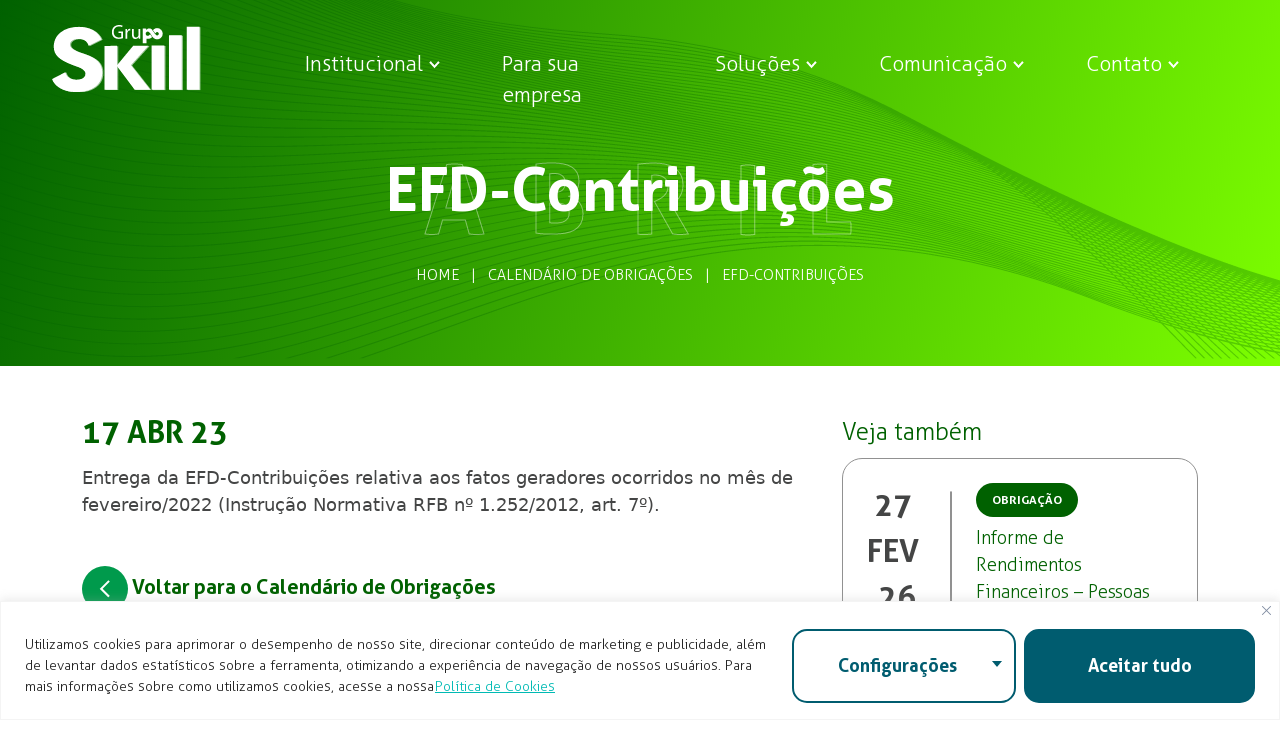

--- FILE ---
content_type: text/html; charset=UTF-8
request_url: https://gruposkill.com.br/blogskill/calendario/efd-contribuicoes-4/
body_size: 138854
content:
<!DOCTYPE html>
<html lang="pt-br">

<head>
    <meta charset="UTF-8">
    <meta http-equiv="X-UA-Compatible" content="IE=edge">
    <meta name="viewport" content="width=device-width, initial-scale=1.0">
    <title>EFD-Contribuições - Grupo Skill</title>
    <link href="https://gruposkill.com.br/wp-content/themes/GrupoSkill2022/fonts/stylesheet.css" rel="stylesheet" type="text/css" />
    
<meta name='robots' content='index, follow, max-image-preview:large, max-snippet:-1, max-video-preview:-1' />

	<!-- This site is optimized with the Yoast SEO plugin v24.5 - https://yoast.com/wordpress/plugins/seo/ -->
	<link rel="canonical" href="https://gruposkill.com.br/blogskill/calendario/efd-contribuicoes-4/" />
	<meta property="og:locale" content="pt_BR" />
	<meta property="og:type" content="article" />
	<meta property="og:title" content="EFD-Contribuições - Grupo Skill" />
	<meta property="og:description" content="Entrega da EFD-Contribuições relativa aos fatos geradores ocorridos no mês de fevereiro/2022..." />
	<meta property="og:url" content="https://gruposkill.com.br/blogskill/calendario/efd-contribuicoes-4/" />
	<meta property="og:site_name" content="Grupo Skill" />
	<meta name="twitter:card" content="summary_large_image" />
	<meta name="twitter:label1" content="Est. tempo de leitura" />
	<meta name="twitter:data1" content="1 minuto" />
	<script type="application/ld+json" class="yoast-schema-graph">{"@context":"https://schema.org","@graph":[{"@type":"WebPage","@id":"https://gruposkill.com.br/blogskill/calendario/efd-contribuicoes-4/","url":"https://gruposkill.com.br/blogskill/calendario/efd-contribuicoes-4/","name":"EFD-Contribuições - Grupo Skill","isPartOf":{"@id":"https://gruposkill.com.br/#website"},"datePublished":"2023-06-22T16:33:10+00:00","breadcrumb":{"@id":"https://gruposkill.com.br/blogskill/calendario/efd-contribuicoes-4/#breadcrumb"},"inLanguage":"pt-BR","potentialAction":[{"@type":"ReadAction","target":["https://gruposkill.com.br/blogskill/calendario/efd-contribuicoes-4/"]}]},{"@type":"BreadcrumbList","@id":"https://gruposkill.com.br/blogskill/calendario/efd-contribuicoes-4/#breadcrumb","itemListElement":[{"@type":"ListItem","position":1,"name":"Home","item":"https://gruposkill.com.br/"},{"@type":"ListItem","position":2,"name":"Calendário de Obrigações","item":"https://gruposkill.com.br/calendario-de-obrigacoes/"},{"@type":"ListItem","position":3,"name":"EFD-Contribuições"}]},{"@type":"WebSite","@id":"https://gruposkill.com.br/#website","url":"https://gruposkill.com.br/","name":"Grupo Skill","description":"","potentialAction":[{"@type":"SearchAction","target":{"@type":"EntryPoint","urlTemplate":"https://gruposkill.com.br/?s={search_term_string}"},"query-input":{"@type":"PropertyValueSpecification","valueRequired":true,"valueName":"search_term_string"}}],"inLanguage":"pt-BR"}]}</script>
	<!-- / Yoast SEO plugin. -->


<link rel='dns-prefetch' href='//cdn.jsdelivr.net' />
<link rel='dns-prefetch' href='//unpkg.com' />
<link rel="alternate" title="oEmbed (JSON)" type="application/json+oembed" href="https://gruposkill.com.br/wp-json/oembed/1.0/embed?url=https%3A%2F%2Fgruposkill.com.br%2Fblogskill%2Fcalendario%2Fefd-contribuicoes-4%2F" />
<link rel="alternate" title="oEmbed (XML)" type="text/xml+oembed" href="https://gruposkill.com.br/wp-json/oembed/1.0/embed?url=https%3A%2F%2Fgruposkill.com.br%2Fblogskill%2Fcalendario%2Fefd-contribuicoes-4%2F&#038;format=xml" />
		<!-- This site uses the Google Analytics by MonsterInsights plugin v9.10.1 - Using Analytics tracking - https://www.monsterinsights.com/ -->
							<script src="//www.googletagmanager.com/gtag/js?id=G-Z6LDYE999N"  data-cfasync="false" data-wpfc-render="false" type="text/javascript" async></script>
			<script data-cfasync="false" data-wpfc-render="false" type="text/javascript">
				var mi_version = '9.10.1';
				var mi_track_user = true;
				var mi_no_track_reason = '';
								var MonsterInsightsDefaultLocations = {"page_location":"https:\/\/gruposkill.com.br\/blogskill\/calendario\/efd-contribuicoes-4\/"};
								if ( typeof MonsterInsightsPrivacyGuardFilter === 'function' ) {
					var MonsterInsightsLocations = (typeof MonsterInsightsExcludeQuery === 'object') ? MonsterInsightsPrivacyGuardFilter( MonsterInsightsExcludeQuery ) : MonsterInsightsPrivacyGuardFilter( MonsterInsightsDefaultLocations );
				} else {
					var MonsterInsightsLocations = (typeof MonsterInsightsExcludeQuery === 'object') ? MonsterInsightsExcludeQuery : MonsterInsightsDefaultLocations;
				}

								var disableStrs = [
										'ga-disable-G-Z6LDYE999N',
									];

				/* Function to detect opted out users */
				function __gtagTrackerIsOptedOut() {
					for (var index = 0; index < disableStrs.length; index++) {
						if (document.cookie.indexOf(disableStrs[index] + '=true') > -1) {
							return true;
						}
					}

					return false;
				}

				/* Disable tracking if the opt-out cookie exists. */
				if (__gtagTrackerIsOptedOut()) {
					for (var index = 0; index < disableStrs.length; index++) {
						window[disableStrs[index]] = true;
					}
				}

				/* Opt-out function */
				function __gtagTrackerOptout() {
					for (var index = 0; index < disableStrs.length; index++) {
						document.cookie = disableStrs[index] + '=true; expires=Thu, 31 Dec 2099 23:59:59 UTC; path=/';
						window[disableStrs[index]] = true;
					}
				}

				if ('undefined' === typeof gaOptout) {
					function gaOptout() {
						__gtagTrackerOptout();
					}
				}
								window.dataLayer = window.dataLayer || [];

				window.MonsterInsightsDualTracker = {
					helpers: {},
					trackers: {},
				};
				if (mi_track_user) {
					function __gtagDataLayer() {
						dataLayer.push(arguments);
					}

					function __gtagTracker(type, name, parameters) {
						if (!parameters) {
							parameters = {};
						}

						if (parameters.send_to) {
							__gtagDataLayer.apply(null, arguments);
							return;
						}

						if (type === 'event') {
														parameters.send_to = monsterinsights_frontend.v4_id;
							var hookName = name;
							if (typeof parameters['event_category'] !== 'undefined') {
								hookName = parameters['event_category'] + ':' + name;
							}

							if (typeof MonsterInsightsDualTracker.trackers[hookName] !== 'undefined') {
								MonsterInsightsDualTracker.trackers[hookName](parameters);
							} else {
								__gtagDataLayer('event', name, parameters);
							}
							
						} else {
							__gtagDataLayer.apply(null, arguments);
						}
					}

					__gtagTracker('js', new Date());
					__gtagTracker('set', {
						'developer_id.dZGIzZG': true,
											});
					if ( MonsterInsightsLocations.page_location ) {
						__gtagTracker('set', MonsterInsightsLocations);
					}
										__gtagTracker('config', 'G-Z6LDYE999N', {"forceSSL":"true","link_attribution":"true"} );
										window.gtag = __gtagTracker;										(function () {
						/* https://developers.google.com/analytics/devguides/collection/analyticsjs/ */
						/* ga and __gaTracker compatibility shim. */
						var noopfn = function () {
							return null;
						};
						var newtracker = function () {
							return new Tracker();
						};
						var Tracker = function () {
							return null;
						};
						var p = Tracker.prototype;
						p.get = noopfn;
						p.set = noopfn;
						p.send = function () {
							var args = Array.prototype.slice.call(arguments);
							args.unshift('send');
							__gaTracker.apply(null, args);
						};
						var __gaTracker = function () {
							var len = arguments.length;
							if (len === 0) {
								return;
							}
							var f = arguments[len - 1];
							if (typeof f !== 'object' || f === null || typeof f.hitCallback !== 'function') {
								if ('send' === arguments[0]) {
									var hitConverted, hitObject = false, action;
									if ('event' === arguments[1]) {
										if ('undefined' !== typeof arguments[3]) {
											hitObject = {
												'eventAction': arguments[3],
												'eventCategory': arguments[2],
												'eventLabel': arguments[4],
												'value': arguments[5] ? arguments[5] : 1,
											}
										}
									}
									if ('pageview' === arguments[1]) {
										if ('undefined' !== typeof arguments[2]) {
											hitObject = {
												'eventAction': 'page_view',
												'page_path': arguments[2],
											}
										}
									}
									if (typeof arguments[2] === 'object') {
										hitObject = arguments[2];
									}
									if (typeof arguments[5] === 'object') {
										Object.assign(hitObject, arguments[5]);
									}
									if ('undefined' !== typeof arguments[1].hitType) {
										hitObject = arguments[1];
										if ('pageview' === hitObject.hitType) {
											hitObject.eventAction = 'page_view';
										}
									}
									if (hitObject) {
										action = 'timing' === arguments[1].hitType ? 'timing_complete' : hitObject.eventAction;
										hitConverted = mapArgs(hitObject);
										__gtagTracker('event', action, hitConverted);
									}
								}
								return;
							}

							function mapArgs(args) {
								var arg, hit = {};
								var gaMap = {
									'eventCategory': 'event_category',
									'eventAction': 'event_action',
									'eventLabel': 'event_label',
									'eventValue': 'event_value',
									'nonInteraction': 'non_interaction',
									'timingCategory': 'event_category',
									'timingVar': 'name',
									'timingValue': 'value',
									'timingLabel': 'event_label',
									'page': 'page_path',
									'location': 'page_location',
									'title': 'page_title',
									'referrer' : 'page_referrer',
								};
								for (arg in args) {
																		if (!(!args.hasOwnProperty(arg) || !gaMap.hasOwnProperty(arg))) {
										hit[gaMap[arg]] = args[arg];
									} else {
										hit[arg] = args[arg];
									}
								}
								return hit;
							}

							try {
								f.hitCallback();
							} catch (ex) {
							}
						};
						__gaTracker.create = newtracker;
						__gaTracker.getByName = newtracker;
						__gaTracker.getAll = function () {
							return [];
						};
						__gaTracker.remove = noopfn;
						__gaTracker.loaded = true;
						window['__gaTracker'] = __gaTracker;
					})();
									} else {
										console.log("");
					(function () {
						function __gtagTracker() {
							return null;
						}

						window['__gtagTracker'] = __gtagTracker;
						window['gtag'] = __gtagTracker;
					})();
									}
			</script>
							<!-- / Google Analytics by MonsterInsights -->
		<style id='wp-img-auto-sizes-contain-inline-css' type='text/css'>
img:is([sizes=auto i],[sizes^="auto," i]){contain-intrinsic-size:3000px 1500px}
/*# sourceURL=wp-img-auto-sizes-contain-inline-css */
</style>
<link rel='stylesheet' id='buttons-css' href='https://gruposkill.com.br/wp-includes/css/buttons.min.css?ver=20db482cd1079ebefa3a5d79a82b2a34' type='text/css' media='all' />
<link rel='stylesheet' id='dashicons-css' href='https://gruposkill.com.br/wp-includes/css/dashicons.min.css?ver=20db482cd1079ebefa3a5d79a82b2a34' type='text/css' media='all' />
<link rel='stylesheet' id='editor-buttons-css' href='https://gruposkill.com.br/wp-includes/css/editor.min.css?ver=20db482cd1079ebefa3a5d79a82b2a34' type='text/css' media='all' />
<style id='wp-emoji-styles-inline-css' type='text/css'>

	img.wp-smiley, img.emoji {
		display: inline !important;
		border: none !important;
		box-shadow: none !important;
		height: 1em !important;
		width: 1em !important;
		margin: 0 0.07em !important;
		vertical-align: -0.1em !important;
		background: none !important;
		padding: 0 !important;
	}
/*# sourceURL=wp-emoji-styles-inline-css */
</style>
<link rel='stylesheet' id='wp-block-library-css' href='https://gruposkill.com.br/wp-includes/css/dist/block-library/style.min.css?ver=20db482cd1079ebefa3a5d79a82b2a34' type='text/css' media='all' />
<style id='global-styles-inline-css' type='text/css'>
:root{--wp--preset--aspect-ratio--square: 1;--wp--preset--aspect-ratio--4-3: 4/3;--wp--preset--aspect-ratio--3-4: 3/4;--wp--preset--aspect-ratio--3-2: 3/2;--wp--preset--aspect-ratio--2-3: 2/3;--wp--preset--aspect-ratio--16-9: 16/9;--wp--preset--aspect-ratio--9-16: 9/16;--wp--preset--color--black: #000000;--wp--preset--color--cyan-bluish-gray: #abb8c3;--wp--preset--color--white: #ffffff;--wp--preset--color--pale-pink: #f78da7;--wp--preset--color--vivid-red: #cf2e2e;--wp--preset--color--luminous-vivid-orange: #ff6900;--wp--preset--color--luminous-vivid-amber: #fcb900;--wp--preset--color--light-green-cyan: #7bdcb5;--wp--preset--color--vivid-green-cyan: #00d084;--wp--preset--color--pale-cyan-blue: #8ed1fc;--wp--preset--color--vivid-cyan-blue: #0693e3;--wp--preset--color--vivid-purple: #9b51e0;--wp--preset--gradient--vivid-cyan-blue-to-vivid-purple: linear-gradient(135deg,rgb(6,147,227) 0%,rgb(155,81,224) 100%);--wp--preset--gradient--light-green-cyan-to-vivid-green-cyan: linear-gradient(135deg,rgb(122,220,180) 0%,rgb(0,208,130) 100%);--wp--preset--gradient--luminous-vivid-amber-to-luminous-vivid-orange: linear-gradient(135deg,rgb(252,185,0) 0%,rgb(255,105,0) 100%);--wp--preset--gradient--luminous-vivid-orange-to-vivid-red: linear-gradient(135deg,rgb(255,105,0) 0%,rgb(207,46,46) 100%);--wp--preset--gradient--very-light-gray-to-cyan-bluish-gray: linear-gradient(135deg,rgb(238,238,238) 0%,rgb(169,184,195) 100%);--wp--preset--gradient--cool-to-warm-spectrum: linear-gradient(135deg,rgb(74,234,220) 0%,rgb(151,120,209) 20%,rgb(207,42,186) 40%,rgb(238,44,130) 60%,rgb(251,105,98) 80%,rgb(254,248,76) 100%);--wp--preset--gradient--blush-light-purple: linear-gradient(135deg,rgb(255,206,236) 0%,rgb(152,150,240) 100%);--wp--preset--gradient--blush-bordeaux: linear-gradient(135deg,rgb(254,205,165) 0%,rgb(254,45,45) 50%,rgb(107,0,62) 100%);--wp--preset--gradient--luminous-dusk: linear-gradient(135deg,rgb(255,203,112) 0%,rgb(199,81,192) 50%,rgb(65,88,208) 100%);--wp--preset--gradient--pale-ocean: linear-gradient(135deg,rgb(255,245,203) 0%,rgb(182,227,212) 50%,rgb(51,167,181) 100%);--wp--preset--gradient--electric-grass: linear-gradient(135deg,rgb(202,248,128) 0%,rgb(113,206,126) 100%);--wp--preset--gradient--midnight: linear-gradient(135deg,rgb(2,3,129) 0%,rgb(40,116,252) 100%);--wp--preset--font-size--small: 13px;--wp--preset--font-size--medium: 20px;--wp--preset--font-size--large: 36px;--wp--preset--font-size--x-large: 42px;--wp--preset--spacing--20: 0.44rem;--wp--preset--spacing--30: 0.67rem;--wp--preset--spacing--40: 1rem;--wp--preset--spacing--50: 1.5rem;--wp--preset--spacing--60: 2.25rem;--wp--preset--spacing--70: 3.38rem;--wp--preset--spacing--80: 5.06rem;--wp--preset--shadow--natural: 6px 6px 9px rgba(0, 0, 0, 0.2);--wp--preset--shadow--deep: 12px 12px 50px rgba(0, 0, 0, 0.4);--wp--preset--shadow--sharp: 6px 6px 0px rgba(0, 0, 0, 0.2);--wp--preset--shadow--outlined: 6px 6px 0px -3px rgb(255, 255, 255), 6px 6px rgb(0, 0, 0);--wp--preset--shadow--crisp: 6px 6px 0px rgb(0, 0, 0);}:where(.is-layout-flex){gap: 0.5em;}:where(.is-layout-grid){gap: 0.5em;}body .is-layout-flex{display: flex;}.is-layout-flex{flex-wrap: wrap;align-items: center;}.is-layout-flex > :is(*, div){margin: 0;}body .is-layout-grid{display: grid;}.is-layout-grid > :is(*, div){margin: 0;}:where(.wp-block-columns.is-layout-flex){gap: 2em;}:where(.wp-block-columns.is-layout-grid){gap: 2em;}:where(.wp-block-post-template.is-layout-flex){gap: 1.25em;}:where(.wp-block-post-template.is-layout-grid){gap: 1.25em;}.has-black-color{color: var(--wp--preset--color--black) !important;}.has-cyan-bluish-gray-color{color: var(--wp--preset--color--cyan-bluish-gray) !important;}.has-white-color{color: var(--wp--preset--color--white) !important;}.has-pale-pink-color{color: var(--wp--preset--color--pale-pink) !important;}.has-vivid-red-color{color: var(--wp--preset--color--vivid-red) !important;}.has-luminous-vivid-orange-color{color: var(--wp--preset--color--luminous-vivid-orange) !important;}.has-luminous-vivid-amber-color{color: var(--wp--preset--color--luminous-vivid-amber) !important;}.has-light-green-cyan-color{color: var(--wp--preset--color--light-green-cyan) !important;}.has-vivid-green-cyan-color{color: var(--wp--preset--color--vivid-green-cyan) !important;}.has-pale-cyan-blue-color{color: var(--wp--preset--color--pale-cyan-blue) !important;}.has-vivid-cyan-blue-color{color: var(--wp--preset--color--vivid-cyan-blue) !important;}.has-vivid-purple-color{color: var(--wp--preset--color--vivid-purple) !important;}.has-black-background-color{background-color: var(--wp--preset--color--black) !important;}.has-cyan-bluish-gray-background-color{background-color: var(--wp--preset--color--cyan-bluish-gray) !important;}.has-white-background-color{background-color: var(--wp--preset--color--white) !important;}.has-pale-pink-background-color{background-color: var(--wp--preset--color--pale-pink) !important;}.has-vivid-red-background-color{background-color: var(--wp--preset--color--vivid-red) !important;}.has-luminous-vivid-orange-background-color{background-color: var(--wp--preset--color--luminous-vivid-orange) !important;}.has-luminous-vivid-amber-background-color{background-color: var(--wp--preset--color--luminous-vivid-amber) !important;}.has-light-green-cyan-background-color{background-color: var(--wp--preset--color--light-green-cyan) !important;}.has-vivid-green-cyan-background-color{background-color: var(--wp--preset--color--vivid-green-cyan) !important;}.has-pale-cyan-blue-background-color{background-color: var(--wp--preset--color--pale-cyan-blue) !important;}.has-vivid-cyan-blue-background-color{background-color: var(--wp--preset--color--vivid-cyan-blue) !important;}.has-vivid-purple-background-color{background-color: var(--wp--preset--color--vivid-purple) !important;}.has-black-border-color{border-color: var(--wp--preset--color--black) !important;}.has-cyan-bluish-gray-border-color{border-color: var(--wp--preset--color--cyan-bluish-gray) !important;}.has-white-border-color{border-color: var(--wp--preset--color--white) !important;}.has-pale-pink-border-color{border-color: var(--wp--preset--color--pale-pink) !important;}.has-vivid-red-border-color{border-color: var(--wp--preset--color--vivid-red) !important;}.has-luminous-vivid-orange-border-color{border-color: var(--wp--preset--color--luminous-vivid-orange) !important;}.has-luminous-vivid-amber-border-color{border-color: var(--wp--preset--color--luminous-vivid-amber) !important;}.has-light-green-cyan-border-color{border-color: var(--wp--preset--color--light-green-cyan) !important;}.has-vivid-green-cyan-border-color{border-color: var(--wp--preset--color--vivid-green-cyan) !important;}.has-pale-cyan-blue-border-color{border-color: var(--wp--preset--color--pale-cyan-blue) !important;}.has-vivid-cyan-blue-border-color{border-color: var(--wp--preset--color--vivid-cyan-blue) !important;}.has-vivid-purple-border-color{border-color: var(--wp--preset--color--vivid-purple) !important;}.has-vivid-cyan-blue-to-vivid-purple-gradient-background{background: var(--wp--preset--gradient--vivid-cyan-blue-to-vivid-purple) !important;}.has-light-green-cyan-to-vivid-green-cyan-gradient-background{background: var(--wp--preset--gradient--light-green-cyan-to-vivid-green-cyan) !important;}.has-luminous-vivid-amber-to-luminous-vivid-orange-gradient-background{background: var(--wp--preset--gradient--luminous-vivid-amber-to-luminous-vivid-orange) !important;}.has-luminous-vivid-orange-to-vivid-red-gradient-background{background: var(--wp--preset--gradient--luminous-vivid-orange-to-vivid-red) !important;}.has-very-light-gray-to-cyan-bluish-gray-gradient-background{background: var(--wp--preset--gradient--very-light-gray-to-cyan-bluish-gray) !important;}.has-cool-to-warm-spectrum-gradient-background{background: var(--wp--preset--gradient--cool-to-warm-spectrum) !important;}.has-blush-light-purple-gradient-background{background: var(--wp--preset--gradient--blush-light-purple) !important;}.has-blush-bordeaux-gradient-background{background: var(--wp--preset--gradient--blush-bordeaux) !important;}.has-luminous-dusk-gradient-background{background: var(--wp--preset--gradient--luminous-dusk) !important;}.has-pale-ocean-gradient-background{background: var(--wp--preset--gradient--pale-ocean) !important;}.has-electric-grass-gradient-background{background: var(--wp--preset--gradient--electric-grass) !important;}.has-midnight-gradient-background{background: var(--wp--preset--gradient--midnight) !important;}.has-small-font-size{font-size: var(--wp--preset--font-size--small) !important;}.has-medium-font-size{font-size: var(--wp--preset--font-size--medium) !important;}.has-large-font-size{font-size: var(--wp--preset--font-size--large) !important;}.has-x-large-font-size{font-size: var(--wp--preset--font-size--x-large) !important;}
/*# sourceURL=global-styles-inline-css */
</style>

<style id='classic-theme-styles-inline-css' type='text/css'>
/*! This file is auto-generated */
.wp-block-button__link{color:#fff;background-color:#32373c;border-radius:9999px;box-shadow:none;text-decoration:none;padding:calc(.667em + 2px) calc(1.333em + 2px);font-size:1.125em}.wp-block-file__button{background:#32373c;color:#fff;text-decoration:none}
/*# sourceURL=/wp-includes/css/classic-themes.min.css */
</style>
<link rel='stylesheet' id='contact-form-7-css' href='https://gruposkill.com.br/wp-content/plugins/contact-form-7/includes/css/styles.css?ver=6.0.4' type='text/css' media='all' />
<link rel='stylesheet' id='grupoSkill-bootstrap-css' href='https://cdn.jsdelivr.net/npm/bootstrap@5.2.3/dist/css/bootstrap.min.css?ver=5.2.3' type='text/css' media='all' />
<link rel='stylesheet' id='grupoSkill-styles-css' href='https://gruposkill.com.br/wp-content/themes/GrupoSkill2022/style.css?ver=1.1' type='text/css' media='all' />
<link rel='stylesheet' id='grupoSkill-swiper-css' href='https://cdn.jsdelivr.net/npm/swiper@8/swiper-bundle.min.css?ver=8.0.0' type='text/css' media='all' />
<link rel='stylesheet' id='grupoSkill-aos-css' href='https://unpkg.com/aos@next/dist/aos.css?ver=2.3.1' type='text/css' media='all' />
<script type="text/javascript" id="utils-js-extra">
/* <![CDATA[ */
var userSettings = {"url":"/","uid":"0","time":"1768933564","secure":"1"};
//# sourceURL=utils-js-extra
/* ]]> */
</script>
<script type="text/javascript" src="https://gruposkill.com.br/wp-includes/js/utils.min.js?ver=20db482cd1079ebefa3a5d79a82b2a34" id="utils-js"></script>
<script type="text/javascript" src="https://gruposkill.com.br/wp-includes/js/jquery/jquery.min.js?ver=3.7.1" id="jquery-core-js"></script>
<script type="text/javascript" src="https://gruposkill.com.br/wp-includes/js/jquery/jquery-migrate.min.js?ver=3.4.1" id="jquery-migrate-js"></script>
<script type="text/javascript" id="cookie-law-info-js-extra">
/* <![CDATA[ */
var _ckyConfig = {"_ipData":[],"_assetsURL":"https://gruposkill.com.br/wp-content/plugins/cookie-law-info/lite/frontend/images/","_publicURL":"https://gruposkill.com.br","_expiry":"365","_categories":[{"name":"Necess\u00e1rio","slug":"necessary","isNecessary":true,"ccpaDoNotSell":true,"cookies":[],"active":true,"defaultConsent":{"gdpr":true,"ccpa":true}},{"name":"Funcional","slug":"functional","isNecessary":false,"ccpaDoNotSell":true,"cookies":[],"active":true,"defaultConsent":{"gdpr":false,"ccpa":false}},{"name":"Anal\u00edticos","slug":"analytics","isNecessary":false,"ccpaDoNotSell":true,"cookies":[],"active":true,"defaultConsent":{"gdpr":false,"ccpa":false}},{"name":"Desempenho","slug":"performance","isNecessary":false,"ccpaDoNotSell":true,"cookies":[],"active":true,"defaultConsent":{"gdpr":false,"ccpa":false}},{"name":"An\u00fancio","slug":"advertisement","isNecessary":false,"ccpaDoNotSell":true,"cookies":[],"active":true,"defaultConsent":{"gdpr":false,"ccpa":false}}],"_activeLaw":"gdpr","_rootDomain":"","_block":"1","_showBanner":"1","_bannerConfig":{"settings":{"type":"classic","preferenceCenterType":"pushdown","position":"bottom","applicableLaw":"gdpr"},"behaviours":{"reloadBannerOnAccept":false,"loadAnalyticsByDefault":false,"animations":{"onLoad":"animate","onHide":"sticky"}},"config":{"revisitConsent":{"status":false,"tag":"revisit-consent","position":"bottom-left","meta":{"url":"#"},"styles":{"background-color":"#0056A7"},"elements":{"title":{"type":"text","tag":"revisit-consent-title","status":true,"styles":{"color":"#0056a7"}}}},"preferenceCenter":{"toggle":{"status":true,"tag":"detail-category-toggle","type":"toggle","states":{"active":{"styles":{"background-color":"#1863DC"}},"inactive":{"styles":{"background-color":"#D0D5D2"}}}}},"categoryPreview":{"status":false,"toggle":{"status":true,"tag":"detail-category-preview-toggle","type":"toggle","states":{"active":{"styles":{"background-color":"#1863DC"}},"inactive":{"styles":{"background-color":"#D0D5D2"}}}}},"videoPlaceholder":{"status":true,"styles":{"background-color":"#000000","border-color":"#000000","color":"#ffffff"}},"readMore":{"status":true,"tag":"readmore-button","type":"link","meta":{"noFollow":true,"newTab":true},"styles":{"color":"#00BAB4","background-color":"transparent","border-color":"transparent"}},"auditTable":{"status":true},"optOption":{"status":true,"toggle":{"status":true,"tag":"optout-option-toggle","type":"toggle","states":{"active":{"styles":{"background-color":"#1863dc"}},"inactive":{"styles":{"background-color":"#FFFFFF"}}}}}}},"_version":"3.2.8","_logConsent":"1","_tags":[{"tag":"accept-button","styles":{"color":"#FFFFFF","background-color":"#005C6F","border-color":"#005C6F"}},{"tag":"reject-button","styles":{"color":"#1863DC","background-color":"transparent","border-color":"#1863DC"}},{"tag":"settings-button","styles":{"color":"#005C6F","background-color":"transparent","border-color":"#005C6F"}},{"tag":"readmore-button","styles":{"color":"#00BAB4","background-color":"transparent","border-color":"transparent"}},{"tag":"donotsell-button","styles":{"color":"#1863DC","background-color":"transparent","border-color":"transparent"}},{"tag":"accept-button","styles":{"color":"#FFFFFF","background-color":"#005C6F","border-color":"#005C6F"}},{"tag":"revisit-consent","styles":{"background-color":"#0056A7"}}],"_shortCodes":[{"key":"cky_readmore","content":"\u003Ca href=\"https://gruposkill.com.br/politica-de-privacidade/\" class=\"cky-policy\" aria-label=\"Pol\u00edtica de Cookies\" target=\"_blank\" rel=\"noopener\" data-cky-tag=\"readmore-button\"\u003EPol\u00edtica de Cookies\u003C/a\u003E","tag":"readmore-button","status":true,"attributes":{"rel":"nofollow","target":"_blank"}},{"key":"cky_show_desc","content":"\u003Cbutton class=\"cky-show-desc-btn\" data-cky-tag=\"show-desc-button\" aria-label=\"Mostrar mais\"\u003EMostrar mais\u003C/button\u003E","tag":"show-desc-button","status":true,"attributes":[]},{"key":"cky_hide_desc","content":"\u003Cbutton class=\"cky-show-desc-btn\" data-cky-tag=\"hide-desc-button\" aria-label=\"Mostrar menos\"\u003EMostrar menos\u003C/button\u003E","tag":"hide-desc-button","status":true,"attributes":[]},{"key":"cky_category_toggle_label","content":"[cky_{{status}}_category_label] [cky_preference_{{category_slug}}_title]","tag":"","status":true,"attributes":[]},{"key":"cky_enable_category_label","content":"Habilitar","tag":"","status":true,"attributes":[]},{"key":"cky_disable_category_label","content":"Desabilitar","tag":"","status":true,"attributes":[]},{"key":"cky_video_placeholder","content":"\u003Cdiv class=\"video-placeholder-normal\" data-cky-tag=\"video-placeholder\" id=\"[UNIQUEID]\"\u003E\u003Cp class=\"video-placeholder-text-normal\" data-cky-tag=\"placeholder-title\"\u003EPor favor, aceite o consentimento do cookie\u003C/p\u003E\u003C/div\u003E","tag":"","status":true,"attributes":[]},{"key":"cky_enable_optout_label","content":"Habilitar","tag":"","status":true,"attributes":[]},{"key":"cky_disable_optout_label","content":"Desabilitar","tag":"","status":true,"attributes":[]},{"key":"cky_optout_toggle_label","content":"[cky_{{status}}_optout_label] [cky_optout_option_title]","tag":"","status":true,"attributes":[]},{"key":"cky_optout_option_title","content":"N\u00e3o venda ou compartilhe minhas informa\u00e7\u00f5es pessoais","tag":"","status":true,"attributes":[]},{"key":"cky_optout_close_label","content":"Fechar","tag":"","status":true,"attributes":[]}],"_rtl":"","_language":"pt-br","_providersToBlock":[]};
var _ckyStyles = {"css":".cky-hide{display: none;}.cky-btn-revisit-wrapper{display: flex; align-items: center; justify-content: center; background: #0056a7; width: 45px; height: 45px; border-radius: 50%; position: fixed; z-index: 999999; cursor: pointer;}.cky-revisit-bottom-left{bottom: 15px; left: 15px;}.cky-revisit-bottom-right{bottom: 15px; right: 15px;}.cky-btn-revisit-wrapper .cky-btn-revisit{display: flex; align-items: center; justify-content: center; background: none; border: none; cursor: pointer; position: relative; margin: 0; padding: 0;}.cky-btn-revisit-wrapper .cky-btn-revisit img{max-width: fit-content; margin: 0; height: 30px; width: 30px;}.cky-revisit-bottom-left:hover::before{content: attr(data-tooltip); position: absolute; background: #4E4B66; color: #ffffff; left: calc(100% + 7px); font-size: 12px; line-height: 16px; width: max-content; padding: 4px 8px; border-radius: 4px;}.cky-revisit-bottom-left:hover::after{position: absolute; content: \"\"; border: 5px solid transparent; left: calc(100% + 2px); border-left-width: 0; border-right-color: #4E4B66;}.cky-revisit-bottom-right:hover::before{content: attr(data-tooltip); position: absolute; background: #4E4B66; color: #ffffff; right: calc(100% + 7px); font-size: 12px; line-height: 16px; width: max-content; padding: 4px 8px; border-radius: 4px;}.cky-revisit-bottom-right:hover::after{position: absolute; content: \"\"; border: 5px solid transparent; right: calc(100% + 2px); border-right-width: 0; border-left-color: #4E4B66;}.cky-revisit-hide{display: none;}.cky-consent-container{position: fixed; width: 100%; box-sizing: border-box; z-index: 9999999;}.cky-classic-bottom{bottom: 0; left: 0;}.cky-classic-top{top: 0; left: 0;}.cky-consent-container .cky-consent-bar{background: #ffffff; border: 1px solid; padding: 16.5px 24px; box-shadow: 0 -1px 10px 0 #acabab4d;}.cky-consent-bar .cky-banner-btn-close{position: absolute; right: 9px; top: 5px; background: none; border: none; cursor: pointer; padding: 0; margin: 0; height: auto; width: auto; min-height: 0; line-height: 0; text-shadow: none; box-shadow: none;}.cky-consent-bar .cky-banner-btn-close img{width: 9px; height: 9px; margin: 0;}.cky-custom-brand-logo-wrapper .cky-custom-brand-logo{width: 100px; height: auto; margin: 0 0 10px 0;}.cky-notice .cky-title{color: #212121; font-weight: 700; font-size: 18px; line-height: 24px; margin: 0 0 10px 0;}.cky-notice-group{display: flex; justify-content: space-between; align-items: center;}.cky-notice-des *{font-size: 14px;}.cky-notice-des{color: #212121; font-size: 14px; line-height: 24px; font-weight: 400;}.cky-notice-des img{height: 25px; width: 25px;}.cky-consent-bar .cky-notice-des p{color: inherit; margin-top: 0; overflow-wrap: break-word;}.cky-notice-des p:last-child{margin-bottom: 0;}.cky-notice-des a.cky-policy,.cky-notice-des button.cky-policy{font-size: 14px; color: #1863dc; white-space: nowrap; cursor: pointer; background: transparent; border: 1px solid; text-decoration: underline;}.cky-notice-des button.cky-policy{padding: 0;}.cky-notice-des a.cky-policy:focus-visible,.cky-consent-bar .cky-banner-btn-close:focus-visible,.cky-notice-des button.cky-policy:focus-visible,.cky-category-direct-switch input[type=\"checkbox\"]:focus-visible,.cky-preference-content-wrapper .cky-show-desc-btn:focus-visible,.cky-accordion-header .cky-accordion-btn:focus-visible,.cky-switch input[type=\"checkbox\"]:focus-visible,.cky-footer-wrapper a:focus-visible,.cky-btn:focus-visible{outline: 2px solid #1863dc; outline-offset: 2px;}.cky-btn:focus:not(:focus-visible),.cky-accordion-header .cky-accordion-btn:focus:not(:focus-visible),.cky-preference-content-wrapper .cky-show-desc-btn:focus:not(:focus-visible),.cky-btn-revisit-wrapper .cky-btn-revisit:focus:not(:focus-visible),.cky-preference-header .cky-btn-close:focus:not(:focus-visible),.cky-banner-btn-close:focus:not(:focus-visible){outline: 0;}button.cky-show-desc-btn:not(:hover):not(:active){color: #1863dc; background: transparent;}button.cky-accordion-btn:not(:hover):not(:active),button.cky-banner-btn-close:not(:hover):not(:active),button.cky-btn-close:not(:hover):not(:active),button.cky-btn-revisit:not(:hover):not(:active){background: transparent;}.cky-consent-bar button:hover,.cky-modal.cky-modal-open button:hover,.cky-consent-bar button:focus,.cky-modal.cky-modal-open button:focus{text-decoration: none;}.cky-notice-btn-wrapper{display: flex; justify-content: center; align-items: center; margin-left: 15px;}.cky-notice-btn-wrapper .cky-btn{text-shadow: none; box-shadow: none;}.cky-btn{font-size: 14px; font-family: inherit; line-height: 24px; padding: 8px 27px; font-weight: 500; margin: 0 8px 0 0; border-radius: 2px; white-space: nowrap; cursor: pointer; text-align: center; text-transform: none; min-height: 0;}.cky-btn:hover{opacity: 0.8;}.cky-btn-customize{color: #1863dc; background: transparent; border: 2px solid; border-color: #1863dc; padding: 8px 28px 8px 14px; position: relative;}.cky-btn-reject{color: #1863dc; background: transparent; border: 2px solid #1863dc;}.cky-btn-accept{background: #1863dc; color: #ffffff; border: 2px solid #1863dc;}.cky-consent-bar .cky-btn-customize::after{position: absolute; content: \"\"; display: inline-block; top: 18px; right: 12px; border-left: 5px solid transparent; border-right: 5px solid transparent; border-top: 6px solid; border-top-color: inherit;}.cky-consent-container.cky-consent-bar-expand .cky-btn-customize::after{transform: rotate(-180deg);}.cky-btn:last-child{margin-right: 0;}@media (max-width: 768px){.cky-notice-group{display: block;}.cky-notice-btn-wrapper{margin: 0;}.cky-notice-btn-wrapper{flex-wrap: wrap;}.cky-notice-btn-wrapper .cky-btn{flex: auto; max-width: 100%; margin-top: 10px; white-space: unset;}}@media (max-width: 576px){.cky-btn-accept{order: 1; width: 100%;}.cky-btn-customize{order: 2;}.cky-btn-reject{order: 3; margin-right: 0;}.cky-consent-container.cky-consent-bar-expand .cky-consent-bar{display: none;}.cky-consent-container .cky-consent-bar{padding: 16.5px 0;}.cky-custom-brand-logo-wrapper .cky-custom-brand-logo, .cky-notice .cky-title, .cky-notice-des, .cky-notice-btn-wrapper, .cky-category-direct-preview-wrapper{padding: 0 24px;}.cky-notice-des{max-height: 40vh; overflow-y: scroll;}}@media (max-width: 352px){.cky-notice .cky-title{font-size: 16px;}.cky-notice-des *{font-size: 12px;}.cky-notice-des, .cky-btn, .cky-notice-des a.cky-policy{font-size: 12px;}}.cky-preference-wrapper{display: none;}.cky-consent-container.cky-classic-bottom.cky-consent-bar-expand{animation: cky-classic-expand 1s;}.cky-consent-container.cky-classic-bottom.cky-consent-bar-expand .cky-preference-wrapper{display: block;}@keyframes cky-classic-expand{0%{transform: translateY(50%);}100%{transform: translateY(0%);}}.cky-consent-container.cky-classic-top .cky-preference-wrapper{animation: cky-classic-top-expand 1s;}.cky-consent-container.cky-classic-top.cky-consent-bar-expand .cky-preference-wrapper{display: block;}@keyframes cky-classic-top-expand{0%{opacity: 0; transform: translateY(-50%);}50%{opacity: 0;}100%{opacity: 1; transform: translateY(0%);}}.cky-preference{padding: 0 24px; color: #212121; overflow-y: scroll; max-height: 48vh;}.cky-preference-center,.cky-preference,.cky-preference-header,.cky-footer-wrapper{background-color: inherit;}.cky-preference-center,.cky-preference,.cky-preference-body-wrapper,.cky-accordion-wrapper{color: inherit;}.cky-preference-header .cky-btn-close{cursor: pointer; vertical-align: middle; padding: 0; margin: 0; display: none; background: none; border: none; height: auto; width: auto; min-height: 0; line-height: 0; box-shadow: none; text-shadow: none;}.cky-preference-header .cky-btn-close img{margin: 0; height: 10px; width: 10px;}.cky-preference-header{margin: 16px 0 0 0; display: flex; align-items: center; justify-content: space-between;}.cky-preference-header .cky-preference-title{font-size: 18px; font-weight: 700; line-height: 24px;}.cky-preference-content-wrapper *{font-size: 14px;}.cky-preference-content-wrapper{font-size: 14px; line-height: 24px; font-weight: 400; padding: 12px 0; border-bottom: 1px solid;}.cky-preference-content-wrapper img{height: 25px; width: 25px;}.cky-preference-content-wrapper .cky-show-desc-btn{font-size: 14px; font-family: inherit; color: #1863dc; text-decoration: none; line-height: 24px; padding: 0; margin: 0; white-space: nowrap; cursor: pointer; background: transparent; border-color: transparent; text-transform: none; min-height: 0; text-shadow: none; box-shadow: none;}.cky-preference-body-wrapper .cky-preference-content-wrapper p{color: inherit; margin-top: 0;}.cky-accordion-wrapper{margin-bottom: 10px;}.cky-accordion{border-bottom: 1px solid;}.cky-accordion:last-child{border-bottom: none;}.cky-accordion .cky-accordion-item{display: flex; margin-top: 10px;}.cky-accordion .cky-accordion-body{display: none;}.cky-accordion.cky-accordion-active .cky-accordion-body{display: block; padding: 0 22px; margin-bottom: 16px;}.cky-accordion-header-wrapper{cursor: pointer; width: 100%;}.cky-accordion-item .cky-accordion-header{display: flex; justify-content: space-between; align-items: center;}.cky-accordion-header .cky-accordion-btn{font-size: 16px; font-family: inherit; color: #212121; line-height: 24px; background: none; border: none; font-weight: 700; padding: 0; margin: 0; cursor: pointer; text-transform: none; min-height: 0; text-shadow: none; box-shadow: none;}.cky-accordion-header .cky-always-active{color: #008000; font-weight: 600; line-height: 24px; font-size: 14px;}.cky-accordion-header-des *{font-size: 14px;}.cky-accordion-header-des{color: #212121; font-size: 14px; line-height: 24px; margin: 10px 0 16px 0;}.cky-accordion-header-wrapper .cky-accordion-header-des p{color: inherit; margin-top: 0;}.cky-accordion-chevron{margin-right: 22px; position: relative; cursor: pointer;}.cky-accordion-chevron-hide{display: none;}.cky-accordion .cky-accordion-chevron i::before{content: \"\"; position: absolute; border-right: 1.4px solid; border-bottom: 1.4px solid; border-color: inherit; height: 6px; width: 6px; -webkit-transform: rotate(-45deg); -moz-transform: rotate(-45deg); -ms-transform: rotate(-45deg); -o-transform: rotate(-45deg); transform: rotate(-45deg); transition: all 0.2s ease-in-out; top: 8px;}.cky-accordion.cky-accordion-active .cky-accordion-chevron i::before{-webkit-transform: rotate(45deg); -moz-transform: rotate(45deg); -ms-transform: rotate(45deg); -o-transform: rotate(45deg); transform: rotate(45deg);}.cky-audit-table{background: #f4f4f4; border-radius: 6px;}.cky-audit-table .cky-empty-cookies-text{color: inherit; font-size: 12px; line-height: 24px; margin: 0; padding: 10px;}.cky-audit-table .cky-cookie-des-table{font-size: 12px; line-height: 24px; font-weight: normal; padding: 15px 10px; border-bottom: 1px solid; border-bottom-color: inherit; margin: 0;}.cky-audit-table .cky-cookie-des-table:last-child{border-bottom: none;}.cky-audit-table .cky-cookie-des-table li{list-style-type: none; display: flex; padding: 3px 0;}.cky-audit-table .cky-cookie-des-table li:first-child{padding-top: 0;}.cky-cookie-des-table li div:first-child{width: 100px; font-weight: 600; word-break: break-word; word-wrap: break-word;}.cky-cookie-des-table li div:last-child{flex: 1; word-break: break-word; word-wrap: break-word; margin-left: 8px;}.cky-cookie-des-table li div:last-child p{color: inherit; margin-top: 0;}.cky-cookie-des-table li div:last-child p:last-child{margin-bottom: 0;}.cky-prefrence-btn-wrapper{display: flex; align-items: center; justify-content: flex-end; padding: 18px 24px; border-top: 1px solid;}.cky-prefrence-btn-wrapper .cky-btn{text-shadow: none; box-shadow: none;}.cky-category-direct-preview-btn-wrapper .cky-btn-preferences{text-shadow: none; box-shadow: none;}.cky-prefrence-btn-wrapper .cky-btn-accept,.cky-prefrence-btn-wrapper .cky-btn-reject{display: none;}.cky-btn-preferences{color: #1863dc; background: transparent; border: 2px solid #1863dc;}.cky-footer-wrapper{position: relative;}.cky-footer-shadow{display: block; width: 100%; height: 40px; background: linear-gradient(180deg, rgba(255, 255, 255, 0) 0%, #ffffff 100%); position: absolute; bottom: 100%;}.cky-preference-center,.cky-preference,.cky-preference-body-wrapper,.cky-preference-content-wrapper,.cky-accordion-wrapper,.cky-accordion,.cky-footer-wrapper,.cky-prefrence-btn-wrapper{border-color: inherit;}@media (max-width: 768px){.cky-preference{max-height: 35vh;}}@media (max-width: 576px){.cky-consent-bar-hide{display: none;}.cky-preference{max-height: 100vh; padding: 0;}.cky-preference-body-wrapper{padding: 60px 24px 200px;}.cky-preference-body-wrapper-reject-hide{padding: 60px 24px 165px;}.cky-preference-header{position: fixed; width: 100%; box-sizing: border-box; z-index: 999999999; margin: 0; padding: 16px 24px; border-bottom: 1px solid #f4f4f4;}.cky-preference-header .cky-btn-close{display: block;}.cky-prefrence-btn-wrapper{display: block;}.cky-accordion.cky-accordion-active .cky-accordion-body{padding-right: 0;}.cky-prefrence-btn-wrapper .cky-btn{width: 100%; margin-top: 10px; margin-right: 0;}.cky-prefrence-btn-wrapper .cky-btn:first-child{margin-top: 0;}.cky-accordion:last-child{padding-bottom: 20px;}.cky-prefrence-btn-wrapper .cky-btn-accept, .cky-prefrence-btn-wrapper .cky-btn-reject{display: block;}.cky-footer-wrapper{position: fixed; bottom: 0; width: 100%;}}@media (max-width: 425px){.cky-accordion-chevron{margin-right: 15px;}.cky-accordion.cky-accordion-active .cky-accordion-body{padding: 0 15px;}}@media (max-width: 352px){.cky-preference-header .cky-preference-title{font-size: 16px;}.cky-preference-content-wrapper *, .cky-accordion-header-des *{font-size: 12px;}.cky-accordion-header-des, .cky-preference-content-wrapper, .cky-preference-content-wrapper .cky-show-desc-btn{font-size: 12px;}.cky-accordion-header .cky-accordion-btn{font-size: 14px;}}.cky-category-direct-preview-wrapper{display: flex; flex-wrap: wrap; align-items: center; justify-content: space-between; margin-top: 16px;}.cky-category-direct-preview{display: flex; flex-wrap: wrap; align-items: center; font-size: 14px; font-weight: 600; line-height: 24px; color: #212121;}.cky-category-direct-preview-section{width: 100%; display: flex; justify-content: space-between; flex-wrap: wrap;}.cky-category-direct-item{display: flex; margin: 0 30px 10px 0; cursor: pointer;}.cky-category-direct-item label{font-size: 14px; font-weight: 600; margin-right: 10px; cursor: pointer; word-break: break-word;}.cky-category-direct-switch input[type=\"checkbox\"]{display: inline-block; position: relative; width: 33px; height: 18px; margin: 0; background: #d0d5d2; -webkit-appearance: none; border-radius: 50px; border: none; cursor: pointer; vertical-align: middle; outline: 0; top: 0;}.cky-category-direct-switch input[type=\"checkbox\"]:checked{background: #1863dc;}.cky-category-direct-switch input[type=\"checkbox\"]:before{position: absolute; content: \"\"; height: 15px; width: 15px; left: 2px; bottom: 2px; margin: 0; border-radius: 50%; background-color: white; -webkit-transition: 0.4s; transition: 0.4s;}.cky-category-direct-switch input[type=\"checkbox\"]:checked:before{-webkit-transform: translateX(14px); -ms-transform: translateX(14px); transform: translateX(14px);}.cky-category-direct-switch input[type=\"checkbox\"]:after{display: none;}.cky-category-direct-switch .cky-category-direct-switch-enabled:checked{background: #818181;}@media (max-width: 576px){.cky-category-direct-preview-wrapper{display: block;}.cky-category-direct-item{justify-content: space-between; width: 45%; margin: 0 0 10px 0;}.cky-category-direct-preview-btn-wrapper .cky-btn-preferences{width: 100%;}}@media (max-width: 352px){.cky-category-direct-preview{font-size: 12px;}}.cky-switch{display: flex;}.cky-switch input[type=\"checkbox\"]{position: relative; width: 44px; height: 24px; margin: 0; background: #d0d5d2; -webkit-appearance: none; border-radius: 50px; cursor: pointer; outline: 0; border: none; top: 0;}.cky-switch input[type=\"checkbox\"]:checked{background: #3a76d8;}.cky-switch input[type=\"checkbox\"]:before{position: absolute; content: \"\"; height: 20px; width: 20px; left: 2px; bottom: 2px; border-radius: 50%; background-color: white; -webkit-transition: 0.4s; transition: 0.4s; margin: 0;}.cky-switch input[type=\"checkbox\"]:after{display: none;}.cky-switch input[type=\"checkbox\"]:checked:before{-webkit-transform: translateX(20px); -ms-transform: translateX(20px); transform: translateX(20px);}@media (max-width: 425px){.cky-switch input[type=\"checkbox\"]{width: 38px; height: 21px;}.cky-switch input[type=\"checkbox\"]:before{height: 17px; width: 17px;}.cky-switch input[type=\"checkbox\"]:checked:before{-webkit-transform: translateX(17px); -ms-transform: translateX(17px); transform: translateX(17px);}}.video-placeholder-youtube{background-size: 100% 100%; background-position: center; background-repeat: no-repeat; background-color: #b2b0b059; position: relative; display: flex; align-items: center; justify-content: center; max-width: 100%;}.video-placeholder-text-youtube{text-align: center; align-items: center; padding: 10px 16px; background-color: #000000cc; color: #ffffff; border: 1px solid; border-radius: 2px; cursor: pointer;}.video-placeholder-normal{background-image: url(\"/wp-content/plugins/cookie-law-info/lite/frontend/images/placeholder.svg\"); background-size: 80px; background-position: center; background-repeat: no-repeat; background-color: #b2b0b059; position: relative; display: flex; align-items: flex-end; justify-content: center; max-width: 100%;}.video-placeholder-text-normal{align-items: center; padding: 10px 16px; text-align: center; border: 1px solid; border-radius: 2px; cursor: pointer;}.cky-rtl{direction: rtl; text-align: right;}.cky-rtl .cky-banner-btn-close{left: 9px; right: auto;}.cky-rtl .cky-notice-btn-wrapper .cky-btn:last-child{margin-right: 8px;}.cky-rtl .cky-notice-btn-wrapper{margin-left: 0; margin-right: 15px;}.cky-rtl .cky-prefrence-btn-wrapper .cky-btn{margin-right: 8px;}.cky-rtl .cky-prefrence-btn-wrapper .cky-btn:first-child{margin-right: 0;}.cky-rtl .cky-accordion .cky-accordion-chevron i::before{border: none; border-left: 1.4px solid; border-top: 1.4px solid; left: 12px;}.cky-rtl .cky-accordion.cky-accordion-active .cky-accordion-chevron i::before{-webkit-transform: rotate(-135deg); -moz-transform: rotate(-135deg); -ms-transform: rotate(-135deg); -o-transform: rotate(-135deg); transform: rotate(-135deg);}.cky-rtl .cky-category-direct-preview-btn-wrapper{margin-right: 15px; margin-left: 0;}.cky-rtl .cky-category-direct-item label{margin-right: 0; margin-left: 10px;}.cky-rtl .cky-category-direct-preview-section .cky-category-direct-item:first-child{margin: 0 0 10px 0;}@media (max-width: 992px){.cky-rtl .cky-category-direct-preview-btn-wrapper{margin-right: 0;}}@media (max-width: 768px){.cky-rtl .cky-notice-btn-wrapper{margin-right: 0;}.cky-rtl .cky-notice-btn-wrapper .cky-btn:first-child{margin-right: 0;}}@media (max-width: 576px){.cky-rtl .cky-prefrence-btn-wrapper .cky-btn{margin-right: 0;}.cky-rtl .cky-notice-btn-wrapper .cky-btn{margin-right: 0;}.cky-rtl .cky-notice-btn-wrapper .cky-btn:last-child{margin-right: 0;}.cky-rtl .cky-notice-btn-wrapper .cky-btn-reject{margin-right: 8px;}.cky-rtl .cky-accordion.cky-accordion-active .cky-accordion-body{padding: 0 22px 0 0;}}@media (max-width: 425px){.cky-rtl .cky-accordion.cky-accordion-active .cky-accordion-body{padding: 0 15px 0 0;}}"};
//# sourceURL=cookie-law-info-js-extra
/* ]]> */
</script>
<script type="text/javascript" src="https://gruposkill.com.br/wp-content/plugins/cookie-law-info/lite/frontend/js/script.min.js?ver=3.2.8" id="cookie-law-info-js"></script>
<script type="text/javascript" src="https://gruposkill.com.br/wp-content/plugins/google-analytics-for-wordpress/assets/js/frontend-gtag.min.js?ver=9.10.1" id="monsterinsights-frontend-script-js" async="async" data-wp-strategy="async"></script>
<script data-cfasync="false" data-wpfc-render="false" type="text/javascript" id='monsterinsights-frontend-script-js-extra'>/* <![CDATA[ */
var monsterinsights_frontend = {"js_events_tracking":"true","download_extensions":"doc,pdf,ppt,zip,xls,docx,pptx,xlsx","inbound_paths":"[]","home_url":"https:\/\/gruposkill.com.br","hash_tracking":"false","v4_id":"G-Z6LDYE999N"};/* ]]> */
</script>
<script type="text/javascript" id="gr-tracking-code-js-after">
/* <![CDATA[ */
(function(m, o, n, t, e, r, _){
                  m['__GetResponseAnalyticsObject'] = e;m[e] = m[e] || function() {(m[e].q = m[e].q || []).push(arguments)};
                  r = o.createElement(n);_ = o.getElementsByTagName(n)[0];r.async = 1;r.src = t;r.setAttribute('crossorigin', 'use-credentials');_.parentNode .insertBefore(r, _);
              })(window, document, 'script', 'https://email.gruposkill.com.br/script/35f68da4-7fd7-44d7-b325-b35cd4fd2171/ga.js', 'GrTracking');
        
               GrTracking('setDomain', 'auto');
               GrTracking('push');
//# sourceURL=gr-tracking-code-js-after
/* ]]> */
</script>
<script type="text/javascript" id="loadmore-js-extra">
/* <![CDATA[ */
var loadmore_params = {"ajaxurl":"https://gruposkill.com.br/wp-admin/admin-ajax.php","posts":"{\"page\":0,\"calendario\":\"efd-contribuicoes-4\",\"post_type\":\"calendario\",\"name\":\"efd-contribuicoes-4\",\"error\":\"\",\"m\":\"\",\"p\":0,\"post_parent\":\"\",\"subpost\":\"\",\"subpost_id\":\"\",\"attachment\":\"\",\"attachment_id\":0,\"pagename\":\"efd-contribuicoes-4\",\"page_id\":0,\"second\":\"\",\"minute\":\"\",\"hour\":\"\",\"day\":0,\"monthnum\":0,\"year\":0,\"w\":0,\"category_name\":\"\",\"tag\":\"\",\"cat\":\"\",\"tag_id\":\"\",\"author\":\"\",\"author_name\":\"\",\"feed\":\"\",\"tb\":\"\",\"paged\":0,\"meta_key\":\"\",\"meta_value\":\"\",\"preview\":\"\",\"s\":\"\",\"sentence\":\"\",\"title\":\"\",\"fields\":\"all\",\"menu_order\":\"\",\"embed\":\"\",\"category__in\":[],\"category__not_in\":[],\"category__and\":[],\"post__in\":[],\"post__not_in\":[],\"post_name__in\":[],\"tag__in\":[],\"tag__not_in\":[],\"tag__and\":[],\"tag_slug__in\":[],\"tag_slug__and\":[],\"post_parent__in\":[],\"post_parent__not_in\":[],\"author__in\":[],\"author__not_in\":[],\"search_columns\":[],\"ignore_sticky_posts\":false,\"suppress_filters\":false,\"cache_results\":true,\"update_post_term_cache\":true,\"update_menu_item_cache\":false,\"lazy_load_term_meta\":true,\"update_post_meta_cache\":true,\"posts_per_page\":99,\"nopaging\":false,\"comments_per_page\":\"50\",\"no_found_rows\":false,\"order\":\"DESC\"}","current_page":"1","max_page":"0"};
//# sourceURL=loadmore-js-extra
/* ]]> */
</script>
<script type="text/javascript" src="https://gruposkill.com.br/wp-content/themes/GrupoSkill2022/js/loadmore.js?ver=20db482cd1079ebefa3a5d79a82b2a34" id="loadmore-js"></script>
<link rel="https://api.w.org/" href="https://gruposkill.com.br/wp-json/" /><link rel="EditURI" type="application/rsd+xml" title="RSD" href="https://gruposkill.com.br/xmlrpc.php?rsd" />
<link rel='shortlink' href='https://gruposkill.com.br/?p=590' />
<style id="cky-style-inline">[data-cky-tag]{visibility:hidden;}</style><link rel="icon" href="https://gruposkill.com.br/wp-content/themes/GrupoSkill2022/images/favicon.png" type="image/x-icon" /><!-- Google Tag (gtag.js) -->
<script async src="https://www.googletagmanager.com/gtag/js?id=G-Z7RWD9QN2G"></script>
<script>
  window.dataLayer = window.dataLayer || [];
  function gtag() {
    dataLayer.push(arguments);
  }
  gtag('js', new Date());

  gtag('config', 'G-Z7RWD9QN2G');
</script>

<!-- Meta Pixel Code -->
<script>
  !function(f,b,e,v,n,t,s) {
    if(f.fbq) return;
    n = f.fbq = function() {
      n.callMethod ? n.callMethod.apply(n, arguments) : n.queue.push(arguments);
    };
    if(!f._fbq) f._fbq = n;
    n.push = n;
    n.loaded = !0;
    n.version = '2.0';
    n.queue = [];
    t = b.createElement(e); t.async = !0;
    t.src = v;
    s = b.getElementsByTagName(e)[0];
    s.parentNode.insertBefore(t, s);
  }(window, document, 'script', 'https://connect.facebook.net/en_US/fbevents.js');
  
  fbq('init', '333338476005001');  // Your Facebook Pixel ID
  fbq('track', 'PageView');  // Track the page view
</script>

<noscript>
  <img height="1" width="1" style="display:none"
    src="https://www.facebook.com/tr?id=333338476005001&ev=PageView&noscript=1"
  />
</noscript>
<!-- End Meta Pixel Code --><link rel="icon" href="https://gruposkill.com.br/wp-content/uploads/2024/01/cropped-favicon-32x32.png" sizes="32x32" />
<link rel="icon" href="https://gruposkill.com.br/wp-content/uploads/2024/01/cropped-favicon-192x192.png" sizes="192x192" />
<link rel="apple-touch-icon" href="https://gruposkill.com.br/wp-content/uploads/2024/01/cropped-favicon-180x180.png" />
<meta name="msapplication-TileImage" content="https://gruposkill.com.br/wp-content/uploads/2024/01/cropped-favicon-270x270.png" />

</head>

<body>
        <header class="grupo" id="topo">
        <div class="menu-xl d-none d-xl-block">
            <div class="container-fluid">
                <div class="row">
                    <div class="col-2 me-5">
                        <div class="menu__logo">
                            <a href="https://gruposkill.com.br">
                                <img alt="logo-GrupoSkill" class="img-fluid" src="https://gruposkill.com.br/wp-content/themes/GrupoSkill2022/images/skill-logo.svg" alt="logo-site">
                            </a>
                        </div>
                    </div>
                    <div class="col-9">
                        <div class="navmenu__lista">
                            <div class="menu__lista"><ul id="menu-menu-header" class="menu"><li id="menu-item-780" class="menu-item menu-item-type-custom menu-item-object-custom menu-item-has-children menu-item-780"><a href="#">Institucional</a>
<ul class="sub-menu">
	<li id="menu-item-38" class="menu-item menu-item-type-post_type menu-item-object-page menu-item-38"><a href="https://gruposkill.com.br/quem-somos/">Quem Somos</a></li>
	<li id="menu-item-43" class="menu-item menu-item-type-post_type menu-item-object-page menu-item-43"><a href="https://gruposkill.com.br/depoimentos/">Depoimentos</a></li>
</ul>
</li>
<li id="menu-item-37" class="menu-item menu-item-type-post_type menu-item-object-page menu-item-37"><a href="https://gruposkill.com.br/servicos/">Para sua empresa</a></li>
<li id="menu-item-47" class="menu-item menu-item-type-custom menu-item-object-custom menu-item-has-children menu-item-47"><a href="#">Soluções</a>
<ul class="sub-menu">
	<li id="menu-item-9656" class="menu-solucoes menu-item menu-item-type-custom menu-item-object-custom menu-item-has-children menu-item-9656"><a href="#">Financeiro</a>
	<ul class="sub-menu">
		<li id="menu-item-11153" class="menu-item menu-item-type-post_type menu-item-object-page menu-item-11153"><a href="https://gruposkill.com.br/invisiblefinance/">Invisible Finance</a></li>
		<li id="menu-item-9621" class="menu-item menu-item-type-post_type menu-item-object-page menu-item-9621"><a href="https://gruposkill.com.br/docpay/">DocPay</a></li>
	</ul>
</li>
	<li id="menu-item-9657" class="menu-solucoes menu-item menu-item-type-custom menu-item-object-custom menu-item-has-children menu-item-9657"><a href="#">Contábil | Fiscal</a>
	<ul class="sub-menu">
		<li id="menu-item-9617" class="menu-item menu-item-type-post_type menu-item-object-page menu-item-9617"><a href="https://gruposkill.com.br/t1-e-t10/">T1 e T10</a></li>
		<li id="menu-item-9620" class="menu-item menu-item-type-post_type menu-item-object-page menu-item-9620"><a href="https://gruposkill.com.br/assist/">Assist</a></li>
		<li id="menu-item-11114" class="menu-item menu-item-type-custom menu-item-object-custom menu-item-11114"><a href="https://conteudo.gruposkill.com.br/reforma-tributaria-servicos">Reforma Tributária</a></li>
	</ul>
</li>
	<li id="menu-item-9659" class="menu-solucoes menu-item menu-item-type-custom menu-item-object-custom menu-item-has-children menu-item-9659"><a href="#">Tecnologia</a>
	<ul class="sub-menu">
		<li id="menu-item-9662" class="menu-item menu-item-type-post_type menu-item-object-page menu-item-9662"><a href="https://gruposkill.com.br/assist/">Assist</a></li>
		<li id="menu-item-9663" class="menu-item menu-item-type-post_type menu-item-object-page menu-item-9663"><a href="https://gruposkill.com.br/docpay/">DocPay</a></li>
		<li id="menu-item-11115" class="menu-item menu-item-type-custom menu-item-object-custom menu-item-11115"><a href="https://conteudo.gruposkill.com.br/energy-one-lp">Energy One</a></li>
		<li id="menu-item-11152" class="menu-item menu-item-type-post_type menu-item-object-page menu-item-11152"><a href="https://gruposkill.com.br/invisiblefinance/">Invisible Finance</a></li>
		<li id="menu-item-11113" class="menu-item menu-item-type-custom menu-item-object-custom menu-item-11113"><a href="https://conteudo.gruposkill.com.br/reforma-tributaria-servicos">Reforma Tributária</a></li>
		<li id="menu-item-9661" class="menu-item menu-item-type-post_type menu-item-object-page menu-item-9661"><a href="https://gruposkill.com.br/t1-e-t10/">T1 e T10</a></li>
	</ul>
</li>
</ul>
</li>
<li id="menu-item-812" class="menu-item menu-item-type-custom menu-item-object-custom menu-item-has-children menu-item-812"><a href="#">Comunicação</a>
<ul class="sub-menu">
	<li id="menu-item-42" class="menu-item menu-item-type-post_type menu-item-object-page menu-item-42"><a href="https://gruposkill.com.br/blogskill/">BlogSkill</a></li>
	<li id="menu-item-39" class="menu-item menu-item-type-post_type menu-item-object-page menu-item-39"><a href="https://gruposkill.com.br/calendario-de-obrigacoes/">Calendário de Obrigações</a></li>
</ul>
</li>
<li id="menu-item-9682" class="menu-item menu-item-type-custom menu-item-object-custom menu-item-has-children menu-item-9682"><a href="#">Contato</a>
<ul class="sub-menu">
	<li id="menu-item-44" class="menu-item menu-item-type-post_type menu-item-object-page menu-item-44"><a href="https://gruposkill.com.br/contato/">Contato</a></li>
	<li id="menu-item-9681" class="trabalhe-conosco-link menu-item menu-item-type-custom menu-item-object-custom menu-item-9681"><a href="https://gruposkill.vagas.solides.com.br/">Trabalhe Conosco</a></li>
</ul>
</li>
</ul></div>                        </div>
                    </div>
                </div>
            </div>
        </div>
        <div class="menu-md d-none d-lg-block d-md-block d-sm-block d-xl-none">
            <div class="menu__mobile">
                <div class="d-flex menu__wrapper">
                    <div class="menu__hambuguer cursor-pointer">
                        <span class="top"></span>
                        <span class="mid"></span>
                        <span class="bot"></span>
                        <span class="menu__texto font21 fw700 color-branco">Menu</span>
                    </div>
                </div>
            </div>
            <div class="menu__logo text-center">
                <a class="" href="https://gruposkill.com.br">
                    <img alt="logo-GrupoSkill" class="img-fluid" src="https://gruposkill.com.br/wp-content/themes/GrupoSkill2022/images/skill-logo.svg" alt="logo-site">
                </a>
            </div>
        </div>
        <div class="menu-sm d-flex d-sm-none">
            <div class="sm__mobile">
                <div class="d-flex menu__wrapper_sm">
                    <div class="sm__hambuguer cursor-pointer font21 fw700">
                        <span class="top"></span>
                        <span class="mid"></span>
                        <span class="bot"></span>
                        <span class="menu__texto font21 fw700 color-branco">Menu</span>
                    </div>
                </div>
            </div>
            <div class="menu__logo text-center">
                <a class="" href="https://gruposkill.com.br">
                    <img alt="logo-GrupoSkill" class="img-fluid" src="https://gruposkill.com.br/wp-content/themes/GrupoSkill2022/images/skill-logo.svg" alt="logo-site">
                </a>
            </div>
        </div>
        <div class="menu__aberto d-xl-none">
            <div class="navmenu__aberto">
                <div class="menu__container"><ul id="menu-menu-header-1" class="menu"><li class="menu-item menu-item-type-custom menu-item-object-custom menu-item-has-children menu-item-780"><a href="#">Institucional</a>
<ul class="sub-menu">
	<li class="menu-item menu-item-type-post_type menu-item-object-page menu-item-38"><a href="https://gruposkill.com.br/quem-somos/">Quem Somos</a></li>
	<li class="menu-item menu-item-type-post_type menu-item-object-page menu-item-43"><a href="https://gruposkill.com.br/depoimentos/">Depoimentos</a></li>
</ul>
</li>
<li class="menu-item menu-item-type-post_type menu-item-object-page menu-item-37"><a href="https://gruposkill.com.br/servicos/">Para sua empresa</a></li>
<li class="menu-item menu-item-type-custom menu-item-object-custom menu-item-has-children menu-item-47"><a href="#">Soluções</a>
<ul class="sub-menu">
	<li class="menu-solucoes menu-item menu-item-type-custom menu-item-object-custom menu-item-has-children menu-item-9656"><a href="#">Financeiro</a>
	<ul class="sub-menu">
		<li class="menu-item menu-item-type-post_type menu-item-object-page menu-item-11153"><a href="https://gruposkill.com.br/invisiblefinance/">Invisible Finance</a></li>
		<li class="menu-item menu-item-type-post_type menu-item-object-page menu-item-9621"><a href="https://gruposkill.com.br/docpay/">DocPay</a></li>
	</ul>
</li>
	<li class="menu-solucoes menu-item menu-item-type-custom menu-item-object-custom menu-item-has-children menu-item-9657"><a href="#">Contábil | Fiscal</a>
	<ul class="sub-menu">
		<li class="menu-item menu-item-type-post_type menu-item-object-page menu-item-9617"><a href="https://gruposkill.com.br/t1-e-t10/">T1 e T10</a></li>
		<li class="menu-item menu-item-type-post_type menu-item-object-page menu-item-9620"><a href="https://gruposkill.com.br/assist/">Assist</a></li>
		<li class="menu-item menu-item-type-custom menu-item-object-custom menu-item-11114"><a href="https://conteudo.gruposkill.com.br/reforma-tributaria-servicos">Reforma Tributária</a></li>
	</ul>
</li>
	<li class="menu-solucoes menu-item menu-item-type-custom menu-item-object-custom menu-item-has-children menu-item-9659"><a href="#">Tecnologia</a>
	<ul class="sub-menu">
		<li class="menu-item menu-item-type-post_type menu-item-object-page menu-item-9662"><a href="https://gruposkill.com.br/assist/">Assist</a></li>
		<li class="menu-item menu-item-type-post_type menu-item-object-page menu-item-9663"><a href="https://gruposkill.com.br/docpay/">DocPay</a></li>
		<li class="menu-item menu-item-type-custom menu-item-object-custom menu-item-11115"><a href="https://conteudo.gruposkill.com.br/energy-one-lp">Energy One</a></li>
		<li class="menu-item menu-item-type-post_type menu-item-object-page menu-item-11152"><a href="https://gruposkill.com.br/invisiblefinance/">Invisible Finance</a></li>
		<li class="menu-item menu-item-type-custom menu-item-object-custom menu-item-11113"><a href="https://conteudo.gruposkill.com.br/reforma-tributaria-servicos">Reforma Tributária</a></li>
		<li class="menu-item menu-item-type-post_type menu-item-object-page menu-item-9661"><a href="https://gruposkill.com.br/t1-e-t10/">T1 e T10</a></li>
	</ul>
</li>
</ul>
</li>
<li class="menu-item menu-item-type-custom menu-item-object-custom menu-item-has-children menu-item-812"><a href="#">Comunicação</a>
<ul class="sub-menu">
	<li class="menu-item menu-item-type-post_type menu-item-object-page menu-item-42"><a href="https://gruposkill.com.br/blogskill/">BlogSkill</a></li>
	<li class="menu-item menu-item-type-post_type menu-item-object-page menu-item-39"><a href="https://gruposkill.com.br/calendario-de-obrigacoes/">Calendário de Obrigações</a></li>
</ul>
</li>
<li class="menu-item menu-item-type-custom menu-item-object-custom menu-item-has-children menu-item-9682"><a href="#">Contato</a>
<ul class="sub-menu">
	<li class="menu-item menu-item-type-post_type menu-item-object-page menu-item-44"><a href="https://gruposkill.com.br/contato/">Contato</a></li>
	<li class="trabalhe-conosco-link menu-item menu-item-type-custom menu-item-object-custom menu-item-9681"><a href="https://gruposkill.vagas.solides.com.br/">Trabalhe Conosco</a></li>
</ul>
</li>
</ul></div>            </div>
        </div>
    </header>
    
    
                            <div class="topo__header topo__header__topoTaxs">
                        <div class="container-md">
                            <div class="row" id="papai">
                                <div class="topo__titulo box-sombra__topo col-12 text-center" style='z-index: 8000'>
                                    <h1 class="page__titulo titulo__topo fonte-principal font60 color-titulo__branco" style='padding: 0 100px;'>EFD-Contribuições</h1>
                                    <span data-aos="fade-down" data-aos-duration="1000" class="sombra__topo fonte-principal font96 px-2 color-text-stroke__verde">ABRIL</span>
                                                                            <div class="row">
                                            <div class="col-12 breadcrumbs fonte-principal color-branco fw400 font15 pt-4 uppercase"><span><span><a href="https://gruposkill.com.br/">Home</a></span> <span class='mx-2'>|</span> <span><a href="https://gruposkill.com.br/calendario-de-obrigacoes/">Calendário de Obrigações</a></span> <span class='mx-2'>|</span> <span class="breadcrumb_last" aria-current="page">EFD-Contribuições</span></span></div>                                            <!--   <div class="col-12 breadcrumbs fonte-principal color-branco fw400 font15 pt-4">
                                                HOME | CONTATO
                                            </div> -->
                                        </div>
                                                                    </div>
                            </div>
                        </div>
                    </div>
                



                            <!--        <script>
                jQuery(function() {
                    function animateValue(obj, start, end, duration) {
                        console.log(obj, start, end, duration);
                        let startTimestamp = null;
                        const step = (timestamp) => {
                            obj.forEach(function(i, v) {
                                if (!startTimestamp) startTimestamp = timestamp;
                                const progress = Math.min((timestamp - startTimestamp) / duration, 1);
                                i.innerHTML = "+" + Math.floor(progress * (end - start) + start);
                                if (progress < 1) {
                                    window.requestAnimationFrame(step);
                                }
                            })
                        };
                        window.requestAnimationFrame(step);
                        return;
                    }

                    const obj = document.querySelectorAll(".conterValue");

                    obj.forEach(function(i, v) {

                        console.log(i.innerHTML)

                        let value = parseFloat(i.innerHTML);
                        console.log(value)

                        animateValue(obj, 0, value, 3000);
                    })
                });
            </script> -->
<main class="single__calendario">

    <div class="container">
        <div class="row my-5 pb-5">
            <div class="col-12 col-lg-8">
                <h3 class="fonte-principal fw700 font31 color-verde">
                    17 ABR 23                </h3>
                <div class="fonte-pricipal fw400 font18 color-cinza-escuro">
                    <div id="hyperbaseContainer">
<div>
<div class="fixed all-0 darken3 css-1f4j65b">
<div class="no-events css-d9x8b7">
<div class="relative shadow-elevation-high rounded-big overflow-visible width-full height-full css-v6gumu" role="dialog" aria-label="Detail view dialog" data-tutorial-selector-id="detailViewDialog">
<div class="DetailViewWithActivityFeed flex flex-column height-full white rounded-big overflow-hidden" data-testid="DetailViewWithActivityFeed">
<div class="flex flex-auto height-full">
<div class="">
<div class="detailView baymax height-full flex flex-column readonly">
<div class="scrollContainer light-scrollbar overflow-auto height-full flex-auto">
<div class="mx-auto">
<div>
<div class="labelCellPair hover-container labelCellPair--formModeV2 flex">
<div class="cellContainer">
<div data-testid="cell-editor" aria-readonly="true" data-columntype="multilineText">
<div class="flex-auto flex baymax">
<div class="flex flex-auto flex-column readOnly readFirstMultilineTextCellEditor formModeV2MultilineTextCellEditor visualRefresh2022 rounded-big">
<div class="col-12 contentEditableTextboxContainer">
<div class="contentEditableTextbox light-scrollbar ignore-baymax-defaults pb-half editingDisabled" role="textbox" contenteditable="false" aria-multiline="true">Entrega da EFD-Contribuições relativa aos fatos geradores ocorridos no mês de fevereiro/2022 (Instrução Normativa RFB nº 1.252/2012, art. 7º).</div>
</div>
</div>
</div>
</div>
</div>
</div>
</div>
<div id="b4dbe0c1913f58d39b24519301f12064"></div>
</div>
</div>
</div>
</div>
</div>
</div>
</div>
</div>
</div>
</div>
</div>
<div id="embedBottomBarContainer">
<div class="flex justify-between baymax"></div>
</div>
                </div>
                <div class="mt-5 text-center text-sm-start">

                    <button onclick="history.back()" class="fonte-principal fw700 font20 color-verde no-border no-background">
                        <svg width="46" height="46" viewBox="0 0 46 46" fill="none" xmlns="http://www.w3.org/2000/svg">
                            <circle cx="23" cy="23" r="23" fill="#009A4C" />
                            <path d="M27 30.6522L19.1739 22.8261L27 15" stroke="white" stroke-width="2" />
                        </svg>
                        Voltar para o Calendário de Obrigações
                    </button>
                </div>
            </div>

            
                            <div class="col-12 col-lg-4 mt-5 pt-5 pt-lg-0 mt-lg-0">
                    <span class="fonte-principal fw400 font24 color-verde">Veja também</span>
                    <div class="row">
                                                    <a href="https://gruposkill.com.br/blogskill/calendario/informe-de-rendimentos-financeiros-pessoas-fisicas-4/" class="col-12 my-2">
                                <div class="calendario">
                                    <div class="calendario__data fonte-principal fw700 font31 color-cinza-escuro">27 FEV 26</div>
                                    <div class="calendario__diviser"></div>
                                    <div class="calendario__content">
                                        <span class="__tag fonte-principal fw700 font12 color-branco ">
                                            Obrigação
                                        </span>
                                        <span class="__titulo fonte-principal fw400 font18 color-verde">
                                            Informe de Rendimentos Financeiros &#8211; Pessoas Físicas                                        </span>
                                    </div>
                                </div>
                            </a>
                                                    <a href="https://gruposkill.com.br/blogskill/calendario/e-financeira-6/" class="col-12 my-2">
                                <div class="calendario">
                                    <div class="calendario__data fonte-principal fw700 font31 color-cinza-escuro">27 FEV 26</div>
                                    <div class="calendario__diviser"></div>
                                    <div class="calendario__content">
                                        <span class="__tag fonte-principal fw700 font12 color-branco ">
                                            Obrigação
                                        </span>
                                        <span class="__titulo fonte-principal fw400 font18 color-verde">
                                            e-Financeira                                        </span>
                                    </div>
                                </div>
                            </a>
                                            </div>
                </div>
            
        </div>
    </div>
    <section id=newsletter>
    <div class="container">
        <div class="row py-3">
            <div class="col-12 newsletter__titulo box-sombra__corpo text-center">
                <h2 class="titulo__corpo font60 fw700 color-titulo__branco">Receba novidades por e-mail</h2>
                <span class="sombra__corpo uppercase px-2 font96 fw700 color-text-stroke__verde">NEWSLETTER</span>
            </div>
        </div>
        <div class="row">
            <div class="col-12">
                <div class="content__newsletter ">
                    <!--       <form action="" class="formulario-newsletter form__news">
                            <div class="row">
                                <div class="col-12 col-lg-4">
                                    <input type="text" class="font20 fw400" name="nome" id="nome" required placeholder="Digite seu nome">
                                </div>
                                <div class="col-12 col-lg-4">
                                    <input type="email" class="font20 fw400" name="email" id="email" required placeholder="Digite seu e-mail">
                                </div>
                                <div class="col-12 col-lg-4">
                                    <input type="submit" class="font20 fw600 botao-padrao-branco" value="Receber Novidades" name="btn-newsletter" id="btn-newsletter">
                                </div>
                            </div>
                        </form> -->
                    
<div class="wpcf7 no-js" id="wpcf7-f9667-o1" lang="pt-BR" dir="ltr" data-wpcf7-id="9667">
<div class="screen-reader-response"><p role="status" aria-live="polite" aria-atomic="true"></p> <ul></ul></div>
<form action="/blogskill/calendario/efd-contribuicoes-4/#wpcf7-f9667-o1" method="post" class="wpcf7-form init" aria-label="Formulários de contato" novalidate="novalidate" data-status="init">
<div style="display: none;">
<input type="hidden" name="_wpcf7" value="9667" />
<input type="hidden" name="_wpcf7_version" value="6.0.4" />
<input type="hidden" name="_wpcf7_locale" value="pt_BR" />
<input type="hidden" name="_wpcf7_unit_tag" value="wpcf7-f9667-o1" />
<input type="hidden" name="_wpcf7_container_post" value="0" />
<input type="hidden" name="_wpcf7_posted_data_hash" value="" />
</div>
<div class="row">
<div class="col-12 col-lg-4">
<span class="wpcf7-form-control-wrap" data-name="nome"><input size="40" maxlength="400" class="wpcf7-form-control wpcf7-text wpcf7-validates-as-required font20 fw400" id="nome" aria-required="true" aria-invalid="false" placeholder="Digite seu nome" value="" type="text" name="nome" /></span>
</div>
<div class="col-12 col-lg-4">
<span class="wpcf7-form-control-wrap" data-name="email"><input size="40" maxlength="400" class="wpcf7-form-control wpcf7-email wpcf7-validates-as-required wpcf7-text wpcf7-validates-as-email font20 fw400" id="email" aria-required="true" aria-invalid="false" placeholder="Digite seu e-mail" value="" type="email" name="email" /></span>
</div>
<div class="col-12 col-lg-4">
<p class="aiowps-captcha hide-when-displaying-tfa-input"><label for="aiowps-captcha-answer">Favor digite a resposta em dígitos:</label><div class="aiowps-captcha-equation hide-when-displaying-tfa-input"><strong>seis &#43; 12 = <input type="hidden" name="aiowps-captcha-string-info" class="aiowps-captcha-string-info" value="pls312pozi" /><input type="hidden" name="aiowps-captcha-temp-string" class="aiowps-captcha-temp-string" value="1768933564" /><input type="text" size="2" class="aiowps-captcha-answer" name="aiowps-captcha-answer" value="" autocomplete="off" /></strong></div></p><span class='wpcf7-form-control-wrap' data-name='aiowps-captcha'></span><input class="wpcf7-form-control wpcf7-submit has-spinner font20 fw600 botao-padrao-branco" id="btn-newsletter" type="submit" value="Receber Novidades" />
</div>
</div>
<div class="input__permissao">
<span class="wpcf7-form-control-wrap" data-name="cookies__permissao"><span class="wpcf7-form-control wpcf7-acceptance"><span class="wpcf7-list-item"><label><input type="checkbox" name="cookies__permissao" value="1" class="cookies__permissao_label fw400 font16 color-cinza80" id="cookies__permissao" aria-invalid="false" /><span class="wpcf7-list-item-label"><label class="cookies__permissao_label fw400 font16 text-white" for="cookies__permissao">Queremos que você saiba que o Grupo Skill está totalmente adequado à LGPD, então seus dados estão seguros conosco e são usados apenas para mantê-lo informado. Nunca compartilhamos suas informações com terceiros. Se tiver qualquer dúvida, confira a nossa 
<a href="http://localhost/gruposkill.com.br/politica-de-privacidade/" target="_blank">política de privacidade
</a>
</ label></span></label></span></span></span>
</div><div class="wpcf7-response-output" aria-hidden="true"></div>
</form>
</div>
                </div>
            </div>
        </div>
    </div>
</section></main>

<footer class="footer-grupo">

    <a href="#topo" class="voltar-topo"><svg width="40" height="40" viewBox="0 0 40 40" fill="none" xmlns="http://www.w3.org/2000/svg">

            <circle cx="20" cy="20" r="19.5" transform="rotate(90 20 20)" fill="#006100" stroke="#006100" />

            <path d="M14.783 22.6084L20.0004 17.391L25.2178 22.6084" stroke="white" stroke-width="2" />

        </svg>

    </a>



    <div class="container-lg container-fluid">

        <div class="footer__links">

            <div class="row flex-column flex-md-row footer__accordion">

                <div class="col footer__widget">

                    <h3 class="widget__title font18 color-cinza-escuro">Institucional</h3><div class="menu-menu-footer-1-container"><ul id="menu-menu-footer-1" class="menu"><li id="menu-item-125" class="menu-item menu-item-type-post_type menu-item-object-page menu-item-125"><a href="https://gruposkill.com.br/quem-somos/">Quem Somos</a></li>
<li id="menu-item-130" class="menu-item menu-item-type-post_type menu-item-object-page menu-item-130"><a href="https://gruposkill.com.br/depoimentos/">Depoimentos</a></li>
<li id="menu-item-783" class="menu-item menu-item-type-custom menu-item-object-custom menu-item-783"><a href="https://gruposkill.vagas.solides.com.br/">Trabalhe Conosco</a></li>
<li id="menu-item-833" class="menu-item menu-item-type-post_type menu-item-object-page menu-item-833"><a href="https://gruposkill.com.br/area-lgpd/">LGPD</a></li>
<li id="menu-item-785" class="menu-item menu-item-type-post_type menu-item-object-page menu-item-privacy-policy menu-item-785"><a rel="privacy-policy" href="https://gruposkill.com.br/politica-de-privacidade/">Política de privacidade</a></li>
</ul></div>
                    <div class="diviser"></div>

                </div>

                <div class="col footer__widget">

                    <h3 class="widget__title font18 color-cinza-escuro">Comunicação</h3><div class="menu-menu-footer-2-container"><ul id="menu-menu-footer-2" class="menu"><li id="menu-item-801" class="menu-item menu-item-type-post_type menu-item-object-page menu-item-801"><a href="https://gruposkill.com.br/blogskill/">BlogSkill</a></li>
<li id="menu-item-803" class="menu-item menu-item-type-custom menu-item-object-custom menu-item-803"><a href="https://gruposkill.com.br/quem-somos/#imprensa">Imprensa</a></li>
<li id="menu-item-802" class="menu-item menu-item-type-post_type menu-item-object-page menu-item-802"><a href="https://gruposkill.com.br/contato/">Contato</a></li>
<li id="menu-item-804" class="menu-item menu-item-type-custom menu-item-object-custom menu-item-804"><a href="https://gruposkill.com.br/contato/#suporte">Suportes</a></li>
</ul></div>
                    <div class="diviser"></div>

                </div>

                <div class="col footer__widget">

                    <h3 class="widget__title font18 color-cinza-escuro">Soluções</h3><div class="menu-menu-footer-3-container"><ul id="menu-menu-footer-3" class="menu"><li id="menu-item-9630" class="menu-item menu-item-type-post_type menu-item-object-page menu-item-9630"><a href="https://gruposkill.com.br/docpay/">DocPay</a></li>
<li id="menu-item-9628" class="menu-item menu-item-type-post_type menu-item-object-page menu-item-9628"><a href="https://gruposkill.com.br/t1-e-t10/">T1 e T10</a></li>
<li id="menu-item-9629" class="menu-item menu-item-type-post_type menu-item-object-page menu-item-9629"><a href="https://gruposkill.com.br/assist/">Assist</a></li>
<li id="menu-item-9678" class="menu-item menu-item-type-post_type menu-item-object-page menu-item-9678"><a href="https://gruposkill.com.br/magnifier-one/">Magnifier One</a></li>
<li id="menu-item-798" class="menu-item menu-item-type-custom menu-item-object-custom menu-item-798"><a href="https://www.fenaconcd.com.br/revendedor/pedido-representante/289">Certificado Digital</a></li>
</ul></div>
                    <div class="diviser"></div>

                </div>

                <div class="col footer__widget">

                    <h3 class="widget__title font18 color-cinza-escuro">Serviços</h3><div class="menu-menu-footer-4-container"><ul id="menu-menu-footer-4" class="menu"><li id="menu-item-806" class="menu-item menu-item-type-custom menu-item-object-custom menu-item-806"><a href="https://gruposkill.com.br/servicos/#flush-heading0">Contabilidade e Fiscal</a></li>
<li id="menu-item-805" class="menu-item menu-item-type-custom menu-item-object-custom menu-item-805"><a href="https://gruposkill.com.br/servicos/#flush-heading1">Gestão de Pessoas</a></li>
<li id="menu-item-808" class="menu-item menu-item-type-custom menu-item-object-custom menu-item-808"><a href="https://gruposkill.com.br/servicos/#flush-heading2">SkillClass (Treinamentos)</a></li>
<li id="menu-item-9636" class="menu-item menu-item-type-custom menu-item-object-custom menu-item-9636"><a href="https://gruposkill.com.br/servicos/#flush-heading3">Financeiro</a></li>
<li id="menu-item-9673" class="menu-item menu-item-type-custom menu-item-object-custom menu-item-9673"><a href="https://gruposkill.com.br/servicos/#flush-heading4">Tecnologia</a></li>
</ul></div>
                    <div class="diviser"></div>

                </div>

            </div>

        </div>

    </div>

    <!-- <div class="footer__botao">

        <div class="footer__diviser">

            <div class="skill__consult">

                <a class="botao-padrao-azul d-none d-sm-block" href=" https://suporte.gruposkill.com.br/kb">

                    Visitar o site SKILLCONSULTING

                </a>

                <a class="botao-padrao-azul d-block d-sm-none" href=" https://suporte.gruposkill.com.br/kb">

                    SKILLCONSULTING

                </a>

            </div>

        </div>

    </div> -->

    <div class="container-lg container-fluid ">

        <div class="footer__info pt-5">

            <div class="row pb-4">

                <div class="col-12 col-md-6">

                    <div class="footer__logos">

                        <img class="img-fluid" src="https://gruposkill.com.br/wp-content/themes/GrupoSkill2022/images/skill-logo-footer.svg" alt="logo-footer-grupo-skill">

                        <img class="img-fluid" src="https://gruposkill.com.br/wp-content/themes/GrupoSkill2022/images/logo-footer-consult-azul.svg" alt="logo-footer-skillconsulting">

                        <img class="img-fluid" src="https://gruposkill.com.br/wp-content/themes/GrupoSkill2022/images/sklbank-logo.svg" alt="SKL-Bank_logo">

                    </div>

                </div>

                <div class="col-12 col-md-6">

                    <div class="footer__end">

                        <div class="row">

                            <div class="col-12 col-sm-7 mb-3">

                                <span class="fonte-principal fw700 font16 color-cinza-escuro">São Paulo - SP</span>

                                <p class="fonte-principal fw400 font16 color-cinza-escuro mb-0">

                                    Rua Machado Bitencourt, 190 e 205 - 10º andar, Vila Clementino - CEP 04044-000 
                                </p>

                                <span class="fonte-principal fw400 font16 color-cinza-escuro">

                                    +55 11 5574-7770
                                </span>

                            </div>

                            <div class="col-12 col-sm-5 mb-3">

                                <span class="fonte-principal fw700 font16 color-cinza-escuro">Goiânia - GO</span>

                                <p class="fonte-principal fw400 font16 color-cinza-escuro mb-0">

                                    Avenida T-7, 371 – 17º andar - Setor Oeste | CEP 74140-110
                                </p>

                                <span class="fonte-principal fw400 font16 color-cinza-escuro">

                                    +55 62 3639-4469
                                </span>

                            </div>

                        </div>



                    </div>



                </div>

            </div>



        </div>

    </div>

    <div class="footer__foot">

        <div class="container-lg container-fluid">

            <div class="row">

                <div class="col-12 col-lg-7 p-4 p-sm-0 d-flex align-items-center">

                    <div class="footer__direitos">

                        <span>© GRUPO SKILL 2022 | Todos os direitos reservados | <a target="_blank" title="Criação de sites" href="https://www.oxigenweb.com.br/artigos/criacao-e-desenvolvimento-de-sites-em-wordpress/" style="color: white;" onmouseout="this.style.textDecoration='none'" onmouseover="this.style.textDecoration='underline'">Criação de sites</a></span>

                        <a href="https://www.oxigenweb.com.br/" target="_blank" rel="noopener noreferrer">

                            <img alt="logo-oxigenweb" class="img-fluid" src="https://gruposkill.com.br/wp-content/themes/GrupoSkill2022/images/oxigenweb-logo.svg" alt="oxigenweb">

                        </a>

                    </div>

                </div>

                <div class="col-12 col-lg-5">

                    <div class="footer__sociais d-flex justify-content-center justify-lg-content-end">

                        <a href="https://www.linkedin.com/company/skill-consulting-business-inteligence" target="_blank" rel="noopener noreferrer">

                            <div class="footer__social">

                                <img alt="linkdin" class="img-fluid img-svg" src="https://gruposkill.com.br/wp-content/themes/GrupoSkill2022/images/linkdin.svg" alt="icon-linkdIn">

                            </div>

                        </a>

                        <a href="https://www.facebook.com/GrupoSkillConsultoria" target="_blank" rel="noopener noreferrer">

                            <div class="footer__social">

                                <img alt="facebook" class="img-fluid img-svg" src="https://gruposkill.com.br/wp-content/themes/GrupoSkill2022/images/facebook.svg" alt="icon-facebook">

                            </div>

                        </a>

                        <a href="https://www.instagram.com/grupo_skill/" target="_blank" rel="noopener noreferrer">

                            <div class="footer__social">

                                <img alt="instagram" class="img-fluid img-svg" src="https://gruposkill.com.br/wp-content/themes/GrupoSkill2022/images/instagram.svg" alt="icon-instagram">

                            </div>

                        </a>

                        <a href="https://www.youtube.com/user/SkillConsultoria" target="_blank" rel="noopener noreferrer">

                            <div class="footer__social">

                                <img alt="youtube" class="img-fluid img-svg" src="https://gruposkill.com.br/wp-content/themes/GrupoSkill2022/images/youtube.svg" alt="icon-youtube">

                            </div>

                        </a>

                        <a href="https://www.tiktok.com/@gruposkill?_t=8iaiy3l9RHq&_r=1" target="_blank" rel="noopener noreferrer">

                            <div class="footer__social">

                                <img alt="tiktok" class="img-fluid img-svg" src="https://gruposkill.com.br/wp-content/themes/GrupoSkill2022/images/tiktok.svg" alt="icon-tiktok">

                            </div>

                        </a>

                    </div>

                </div>

            </div>

        </div>

        <div class="box-shawdow-foot d-block d-md-none pt-3"></div>

    </div>

</footer>

<script type="speculationrules">
{"prefetch":[{"source":"document","where":{"and":[{"href_matches":"/*"},{"not":{"href_matches":["/wp-*.php","/wp-admin/*","/wp-content/uploads/*","/wp-content/*","/wp-content/plugins/*","/wp-content/themes/GrupoSkill2022/*","/*\\?(.+)"]}},{"not":{"selector_matches":"a[rel~=\"nofollow\"]"}},{"not":{"selector_matches":".no-prefetch, .no-prefetch a"}}]},"eagerness":"conservative"}]}
</script>
<script id="ckyBannerTemplate" type="text/template"><div class="cky-consent-container cky-hide" tabindex="0"> <div class="cky-consent-bar" data-cky-tag="notice" style="background-color:#FFFFFF;border-color:#f4f4f4"> <button class="cky-banner-btn-close" data-cky-tag="close-button" aria-label="Fechar"> <img src="https://gruposkill.com.br/wp-content/plugins/cookie-law-info/lite/frontend/images/close.svg" alt="Close"> </button> <div class="cky-notice"> <p class="cky-title" role="heading" aria-level="1" data-cky-tag="title" style="color:#212121"></p><div class="cky-notice-group"> <div class="cky-notice-des" data-cky-tag="description" style="color:#212121"> <p>Utilizamos cookies para aprimorar o desempenho de nosso site, direcionar conteúdo de marketing e publicidade, além de levantar dados estatísticos sobre a ferramenta, otimizando a experiência de navegação de nossos usuários. Para mais informações sobre como utilizamos cookies, acesse a nossa </p> </div><div class="cky-notice-btn-wrapper" data-cky-tag="notice-buttons"> <button class="cky-btn cky-btn-customize" aria-label="Configurações" data-cky-tag="settings-button" style="color:#005C6F;background-color:transparent;border-color:#005C6F">Configurações</button>  <button class="cky-btn cky-btn-accept" aria-label="Aceitar tudo" data-cky-tag="accept-button" style="color:#FFFFFF;background-color:#005C6F;border-color:#005C6F">Aceitar tudo</button> </div></div></div></div><div class="cky-preference-wrapper" data-cky-tag="detail" style="color:#212121;background-color:#FFFFFF;border-color:#f4f4f4"> <div class="cky-preference-center"> <div class="cky-preference"> <div class="cky-preference-header"> <span class="cky-preference-title" role="heading" aria-level="1" data-cky-tag="detail-title" style="color:#212121">Personalizar preferências de consentimento</span> <button class="cky-btn-close" aria-label="[cky_preference_close_label]" data-cky-tag="detail-close"> <img src="https://gruposkill.com.br/wp-content/plugins/cookie-law-info/lite/frontend/images/close.svg" alt="Close"> </button> </div><div class="cky-preference-body-wrapper"> <div class="cky-preference-content-wrapper" data-cky-tag="detail-description" style="color:#212121"> <p>Utilizamos cookies para ajudar você a navegar com eficiência e executar certas funções. Você encontrará informações detalhadas sobre todos os cookies sob cada categoria de consentimento abaixo.</p><p>Os cookies que são classificados com a marcação “Necessário” são armazenados em seu navegador, pois são essenciais para possibilitar o uso de funcionalidades básicas do site.</p><p>Também usamos cookies de terceiros que nos ajudam a analisar como você usa esse site, armazenar suas preferências e fornecer conteúdo e anúncios que sejam relevantes para você. Esses cookies somente serão armazenados em seu navegador mediante seu prévio consentimento.</p><p>Você pode optar por ativar ou desativar alguns ou todos esses cookies, mas desativá-los pode afetar sua experiência de navegação.</p> </div><div class="cky-accordion-wrapper" data-cky-tag="detail-categories"> <div class="cky-accordion" id="ckyDetailCategorynecessary"> <div class="cky-accordion-item"> <div class="cky-accordion-chevron"><i class="cky-chevron-right"></i></div> <div class="cky-accordion-header-wrapper"> <div class="cky-accordion-header"><button class="cky-accordion-btn" aria-label="Necessário" data-cky-tag="detail-category-title" style="color:#212121">Necessário</button><span class="cky-always-active">Sempre ativo</span> <div class="cky-switch" data-cky-tag="detail-category-toggle"><input type="checkbox" id="ckySwitchnecessary"></div> </div> <div class="cky-accordion-header-des" data-cky-tag="detail-category-description" style="color:#212121"> <p>Os cookies necessários são cruciais para as funções básicas do site e o site não funcionará como pretendido sem eles. Esses cookies não armazenam nenhum dado pessoalmente identificável.</p></div> </div> </div> <div class="cky-accordion-body"> <div class="cky-audit-table" data-cky-tag="audit-table" style="color:#212121;background-color:#f4f4f4;border-color:#ebebeb"><p class="cky-empty-cookies-text">Bem, cookies para exibir.</p></div> </div> </div><div class="cky-accordion" id="ckyDetailCategoryfunctional"> <div class="cky-accordion-item"> <div class="cky-accordion-chevron"><i class="cky-chevron-right"></i></div> <div class="cky-accordion-header-wrapper"> <div class="cky-accordion-header"><button class="cky-accordion-btn" aria-label="Funcional" data-cky-tag="detail-category-title" style="color:#212121">Funcional</button><span class="cky-always-active">Sempre ativo</span> <div class="cky-switch" data-cky-tag="detail-category-toggle"><input type="checkbox" id="ckySwitchfunctional"></div> </div> <div class="cky-accordion-header-des" data-cky-tag="detail-category-description" style="color:#212121"> <p>Cookies funcionais ajudam a executar certas funcionalidades, como compartilhar o conteúdo do site em plataformas de mídia social, coletar feedbacks e outros recursos de terceiros.</p></div> </div> </div> <div class="cky-accordion-body"> <div class="cky-audit-table" data-cky-tag="audit-table" style="color:#212121;background-color:#f4f4f4;border-color:#ebebeb"><p class="cky-empty-cookies-text">Bem, cookies para exibir.</p></div> </div> </div><div class="cky-accordion" id="ckyDetailCategoryanalytics"> <div class="cky-accordion-item"> <div class="cky-accordion-chevron"><i class="cky-chevron-right"></i></div> <div class="cky-accordion-header-wrapper"> <div class="cky-accordion-header"><button class="cky-accordion-btn" aria-label="Analíticos" data-cky-tag="detail-category-title" style="color:#212121">Analíticos</button><span class="cky-always-active">Sempre ativo</span> <div class="cky-switch" data-cky-tag="detail-category-toggle"><input type="checkbox" id="ckySwitchanalytics"></div> </div> <div class="cky-accordion-header-des" data-cky-tag="detail-category-description" style="color:#212121"> <p>Cookies analíticos são usados para entender como os visitantes interagem com o site. Esses cookies ajudam a fornecer informações sobre métricas o número de visitantes, taxa de rejeição, fonte de tráfego, etc.</p></div> </div> </div> <div class="cky-accordion-body"> <div class="cky-audit-table" data-cky-tag="audit-table" style="color:#212121;background-color:#f4f4f4;border-color:#ebebeb"><p class="cky-empty-cookies-text">Bem, cookies para exibir.</p></div> </div> </div><div class="cky-accordion" id="ckyDetailCategoryperformance"> <div class="cky-accordion-item"> <div class="cky-accordion-chevron"><i class="cky-chevron-right"></i></div> <div class="cky-accordion-header-wrapper"> <div class="cky-accordion-header"><button class="cky-accordion-btn" aria-label="Desempenho" data-cky-tag="detail-category-title" style="color:#212121">Desempenho</button><span class="cky-always-active">Sempre ativo</span> <div class="cky-switch" data-cky-tag="detail-category-toggle"><input type="checkbox" id="ckySwitchperformance"></div> </div> <div class="cky-accordion-header-des" data-cky-tag="detail-category-description" style="color:#212121"> <p>Os cookies de desempenho são usados para entender e analisar os principais índices de desempenho do site, o que ajuda a oferecer uma melhor experiência do usuário para os visitantes.</p></div> </div> </div> <div class="cky-accordion-body"> <div class="cky-audit-table" data-cky-tag="audit-table" style="color:#212121;background-color:#f4f4f4;border-color:#ebebeb"><p class="cky-empty-cookies-text">Bem, cookies para exibir.</p></div> </div> </div><div class="cky-accordion" id="ckyDetailCategoryadvertisement"> <div class="cky-accordion-item"> <div class="cky-accordion-chevron"><i class="cky-chevron-right"></i></div> <div class="cky-accordion-header-wrapper"> <div class="cky-accordion-header"><button class="cky-accordion-btn" aria-label="Anúncio" data-cky-tag="detail-category-title" style="color:#212121">Anúncio</button><span class="cky-always-active">Sempre ativo</span> <div class="cky-switch" data-cky-tag="detail-category-toggle"><input type="checkbox" id="ckySwitchadvertisement"></div> </div> <div class="cky-accordion-header-des" data-cky-tag="detail-category-description" style="color:#212121"> <p>Os cookies de anúncios são usados para entregar aos visitantes anúncios personalizados com base nas páginas que visitaram antes e analisar a eficácia da campanha publicitária.</p></div> </div> </div> <div class="cky-accordion-body"> <div class="cky-audit-table" data-cky-tag="audit-table" style="color:#212121;background-color:#f4f4f4;border-color:#ebebeb"><p class="cky-empty-cookies-text">Bem, cookies para exibir.</p></div> </div> </div> </div></div></div><div class="cky-footer-wrapper"> <span class="cky-footer-shadow"></span> <div class="cky-prefrence-btn-wrapper" data-cky-tag="detail-buttons"> <button class="cky-btn cky-btn-accept" aria-label="Aceitar tudo" data-cky-tag="detail-accept-button" style="color:#FFFFFF;background-color:#005C6F;border-color:#005C6F"> Aceitar tudo </button> <button class="cky-btn cky-btn-preferences" aria-label="Salve minhas preferências" data-cky-tag="detail-save-button" style="color:#005C6F;background-color:transparent;border-color:#005C6F"> Salve minhas preferências </button>  </div></div></div></div></div></script><!-- Instagram Feed JS -->
<script type="text/javascript">
var sbiajaxurl = "https://gruposkill.com.br/wp-admin/admin-ajax.php";
</script>
    <link rel="stylesheet" href="https://gruposkill.com.br/wp-content/themes/GrupoSkill2022/js/fancybox/fancybox.min.css" />
    <script src="https://gruposkill.com.br/wp-content/themes/GrupoSkill2022/js/fancybox/fancybox.min.js"></script>
    <script>
        /*    jQuery('.fancybox, [data-fancybox]').fancybox({
            loop: true,
            clickOutside: "close",
        }); */
    </script>
<script type="text/javascript" src="https://gruposkill.com.br/wp-admin/js/editor.min.js?ver=20db482cd1079ebefa3a5d79a82b2a34" id="editor-js"></script>
<script type="text/javascript" id="editor-js-after">
/* <![CDATA[ */
window.wp.oldEditor = window.wp.editor;
//# sourceURL=editor-js-after
/* ]]> */
</script>
<script type="text/javascript" id="quicktags-js-extra">
/* <![CDATA[ */
var quicktagsL10n = {"closeAllOpenTags":"Fechar todas as tags abertas","closeTags":"fechar tags","enterURL":"Digite o URL","enterImageURL":"Digite o URL da imagem","enterImageDescription":"Digite uma descri\u00e7\u00e3o da imagem","textdirection":"dire\u00e7\u00e3o do texto","toggleTextdirection":"Alternar dire\u00e7\u00e3o de texto do editor","dfw":"Modo de escrita sem distra\u00e7\u00f5es","strong":"Negrito","strongClose":"Fechar tag de negrito","em":"It\u00e1lico","emClose":"Fechar tag de it\u00e1lico","link":"Inserir link","blockquote":"Bloco de cita\u00e7\u00e3o","blockquoteClose":"Fechar tag de cita\u00e7\u00e3o","del":"Texto exclu\u00eddo (tachado)","delClose":"Fechar tag de texto exclu\u00edda","ins":"Texto Inserido","insClose":"Fechar tag de texto","image":"Inserir imagem","ul":"Lista com marcadores","ulClose":"Fechar tag de lista com marcadores","ol":"Lista numerada","olClose":"Fechar tag de lista numerada","li":"Item da lista","liClose":"Fechar tag de item de lista","code":"C\u00f3digo","codeClose":"Fechar tag de c\u00f3digo","more":"Inserir a tag \"Leia mais\""};
//# sourceURL=quicktags-js-extra
/* ]]> */
</script>
<script type="text/javascript" src="https://gruposkill.com.br/wp-includes/js/quicktags.min.js?ver=20db482cd1079ebefa3a5d79a82b2a34" id="quicktags-js"></script>
<script type="text/javascript" src="https://gruposkill.com.br/wp-includes/js/hoverIntent.min.js?ver=1.10.2" id="hoverIntent-js"></script>
<script type="text/javascript" src="https://gruposkill.com.br/wp-includes/js/dist/dom-ready.min.js?ver=f77871ff7694fffea381" id="wp-dom-ready-js"></script>
<script type="text/javascript" src="https://gruposkill.com.br/wp-includes/js/dist/hooks.min.js?ver=dd5603f07f9220ed27f1" id="wp-hooks-js"></script>
<script type="text/javascript" src="https://gruposkill.com.br/wp-includes/js/dist/i18n.min.js?ver=c26c3dc7bed366793375" id="wp-i18n-js"></script>
<script type="text/javascript" id="wp-i18n-js-after">
/* <![CDATA[ */
wp.i18n.setLocaleData( { 'text direction\u0004ltr': [ 'ltr' ] } );
wp.i18n.setLocaleData( { 'text direction\u0004ltr': [ 'ltr' ] } );
//# sourceURL=wp-i18n-js-after
/* ]]> */
</script>
<script type="text/javascript" id="wp-a11y-js-translations">
/* <![CDATA[ */
( function( domain, translations ) {
	var localeData = translations.locale_data[ domain ] || translations.locale_data.messages;
	localeData[""].domain = domain;
	wp.i18n.setLocaleData( localeData, domain );
} )( "default", {"translation-revision-date":"2025-12-02 14:20:10+0000","generator":"GlotPress\/4.0.3","domain":"messages","locale_data":{"messages":{"":{"domain":"messages","plural-forms":"nplurals=2; plural=n > 1;","lang":"pt_BR"},"Notifications":["Notifica\u00e7\u00f5es"]}},"comment":{"reference":"wp-includes\/js\/dist\/a11y.js"}} );
//# sourceURL=wp-a11y-js-translations
/* ]]> */
</script>
<script type="text/javascript" src="https://gruposkill.com.br/wp-includes/js/dist/a11y.min.js?ver=cb460b4676c94bd228ed" id="wp-a11y-js"></script>
<script type="text/javascript" id="common-js-extra">
/* <![CDATA[ */
var bulkActionObserverIds = {"bulk_action":"action","changeit":"new_role"};
//# sourceURL=common-js-extra
/* ]]> */
</script>
<script type="text/javascript" id="common-js-translations">
/* <![CDATA[ */
( function( domain, translations ) {
	var localeData = translations.locale_data[ domain ] || translations.locale_data.messages;
	localeData[""].domain = domain;
	wp.i18n.setLocaleData( localeData, domain );
} )( "default", {"translation-revision-date":"2025-12-02 18:21:27+0000","generator":"GlotPress\/4.0.3","domain":"messages","locale_data":{"messages":{"":{"domain":"messages","plural-forms":"nplurals=2; plural=n > 1;","lang":"pt_BR"},"Screen Options updated.":["Op\u00e7\u00f5es da tela atualizadas."],"%1$s is deprecated since version %2$s with no alternative available.":["%1$s est\u00e1 obsoleto desde a vers\u00e3o %2$s sem nenhuma alternativa dispon\u00edvel."],"%1$s is deprecated since version %2$s! Use %3$s instead.":["%1$s est\u00e1 obsoleto desde a vers\u00e3o %2$s! Use %3$s em seu lugar."],"Please select at least one item to perform this action on.":["Selecione ao menos um item para realizar esta a\u00e7\u00e3o."],"Expand Main menu":["Expandir menu principal"],"Dismiss this notice.":["Dispensar este aviso."],"You are about to permanently delete these items from your site.\nThis action cannot be undone.\n'Cancel' to stop, 'OK' to delete.":["Voc\u00ea est\u00e1 prestes a excluir permanentemente estes itens do seu site.\nEsta a\u00e7\u00e3o n\u00e3o pode ser desfeita.\n'Cancelar' para parar, 'OK' para excluir."],"Collapse Main menu":["Recolher menu principal"]}},"comment":{"reference":"wp-admin\/js\/common.js"}} );
//# sourceURL=common-js-translations
/* ]]> */
</script>
<script type="text/javascript" src="https://gruposkill.com.br/wp-admin/js/common.min.js?ver=20db482cd1079ebefa3a5d79a82b2a34" id="common-js"></script>
<script type="text/javascript" id="wplink-js-extra">
/* <![CDATA[ */
var wpLinkL10n = {"title":"Inserir/editar link","update":"Atualizar","save":"Adicionar link","noTitle":"(sem t\u00edtulo)","noMatchesFound":"Nenhum resultado encontrado.","linkSelected":"Link selecionado.","linkInserted":"Link inserido.","minInputLength":"3"};
//# sourceURL=wplink-js-extra
/* ]]> */
</script>
<script type="text/javascript" src="https://gruposkill.com.br/wp-includes/js/wplink.min.js?ver=20db482cd1079ebefa3a5d79a82b2a34" id="wplink-js"></script>
<script type="text/javascript" src="https://gruposkill.com.br/wp-includes/js/jquery/ui/core.min.js?ver=1.13.3" id="jquery-ui-core-js"></script>
<script type="text/javascript" src="https://gruposkill.com.br/wp-includes/js/jquery/ui/menu.min.js?ver=1.13.3" id="jquery-ui-menu-js"></script>
<script type="text/javascript" src="https://gruposkill.com.br/wp-includes/js/jquery/ui/autocomplete.min.js?ver=1.13.3" id="jquery-ui-autocomplete-js"></script>
<script type="text/javascript" id="thickbox-js-extra">
/* <![CDATA[ */
var thickboxL10n = {"next":"Pr\u00f3ximo \u00bb","prev":"\u00ab Anterior","image":"Imagem","of":"de","close":"Fechar","noiframes":"Este recurso necessita frames embutidos. Voc\u00ea desativou iframes ou seu navegador n\u00e3o os suporta.","loadingAnimation":"https://gruposkill.com.br/wp-includes/js/thickbox/loadingAnimation.gif"};
//# sourceURL=thickbox-js-extra
/* ]]> */
</script>
<script type="text/javascript" src="https://gruposkill.com.br/wp-includes/js/thickbox/thickbox.js?ver=3.1-20121105" id="thickbox-js"></script>
<script type="text/javascript" src="https://gruposkill.com.br/wp-includes/js/underscore.min.js?ver=1.13.7" id="underscore-js"></script>
<script type="text/javascript" src="https://gruposkill.com.br/wp-includes/js/shortcode.min.js?ver=20db482cd1079ebefa3a5d79a82b2a34" id="shortcode-js"></script>
<script type="text/javascript" src="https://gruposkill.com.br/wp-admin/js/media-upload.min.js?ver=20db482cd1079ebefa3a5d79a82b2a34" id="media-upload-js"></script>
<script type="text/javascript" src="https://gruposkill.com.br/wp-content/plugins/contact-form-7/includes/swv/js/index.js?ver=6.0.4" id="swv-js"></script>
<script type="text/javascript" id="contact-form-7-js-before">
/* <![CDATA[ */
var wpcf7 = {
    "api": {
        "root": "https:\/\/gruposkill.com.br\/wp-json\/",
        "namespace": "contact-form-7\/v1"
    },
    "cached": 1
};
//# sourceURL=contact-form-7-js-before
/* ]]> */
</script>
<script type="text/javascript" src="https://gruposkill.com.br/wp-content/plugins/contact-form-7/includes/js/index.js?ver=6.0.4" id="contact-form-7-js"></script>
<script type="text/javascript" src="https://cdn.jsdelivr.net/npm/bootstrap@5.2.3/dist/js/bootstrap.bundle.min.js?ver=5.2.3" id="grupoSkill-bootstrap-js"></script>
<script type="text/javascript" src="https://cdn.jsdelivr.net/npm/swiper@8/swiper-bundle.min.js?ver=8.0.0" id="grupoSkill-swiper-js"></script>
<script type="text/javascript" src="https://unpkg.com/aos@next/dist/aos.js?ver=2.3.1" id="grupoSkill-aos-js"></script>
<script type="text/javascript" src="https://gruposkill.com.br/wp-content/themes/GrupoSkill2022/js/menu.js?ver=1.0" id="grupoSkill-menu-js"></script>
<script type="text/javascript" src="https://gruposkill.com.br/wp-content/themes/GrupoSkill2022/js/imageToSvg.js?ver=1.0" id="grupoSkill-svg-js"></script>
<script type="text/javascript" src="https://gruposkill.com.br/wp-content/themes/GrupoSkill2022/js/pop-up.js?ver=1.0" id="grupoSkill-popup-js"></script>
<script type="text/javascript" src="https://gruposkill.com.br/wp-content/plugins/social-lite/public/lib/mobx/lib/mobx.umd.min.js?ver=4.15.7" id="mobx-js" data-wp-strategy="async"></script>
<script type="text/javascript" src="https://gruposkill.com.br/wp-includes/js/dist/vendor/react.min.js?ver=18.3.1.1" id="react-js"></script>
<script type="text/javascript" src="https://gruposkill.com.br/wp-includes/js/dist/vendor/react-dom.min.js?ver=18.3.1.1" id="react-dom-js"></script>
<script type="text/javascript" src="https://gruposkill.com.br/wp-content/plugins/social-lite/vendor/social-develop/utils/dist/vendor-index.js?ver=1.0.5" id="vendor-social-develop-utils-js"></script>
<script type="text/javascript" src="https://gruposkill.com.br/wp-content/plugins/social-lite/vendor/social-develop/utils/dist/index.js?ver=1.0.5" id="social-develop-utils-js"></script>
<script type="text/javascript" src="https://d335luupugsy2.cloudfront.net/js/loader-scripts/9d0ca585-a35f-41f2-a157-cd8f5b3c493b-loader.js?ver=20db482cd1079ebefa3a5d79a82b2a34" id="tracking-code-script-e345cb681414d663b9ed48c839d3272a-js"></script>
<script id="wp-emoji-settings" type="application/json">
{"baseUrl":"https://s.w.org/images/core/emoji/17.0.2/72x72/","ext":".png","svgUrl":"https://s.w.org/images/core/emoji/17.0.2/svg/","svgExt":".svg","source":{"concatemoji":"https://gruposkill.com.br/wp-includes/js/wp-emoji-release.min.js?ver=20db482cd1079ebefa3a5d79a82b2a34"}}
</script>
<script type="module">
/* <![CDATA[ */
/*! This file is auto-generated */
const a=JSON.parse(document.getElementById("wp-emoji-settings").textContent),o=(window._wpemojiSettings=a,"wpEmojiSettingsSupports"),s=["flag","emoji"];function i(e){try{var t={supportTests:e,timestamp:(new Date).valueOf()};sessionStorage.setItem(o,JSON.stringify(t))}catch(e){}}function c(e,t,n){e.clearRect(0,0,e.canvas.width,e.canvas.height),e.fillText(t,0,0);t=new Uint32Array(e.getImageData(0,0,e.canvas.width,e.canvas.height).data);e.clearRect(0,0,e.canvas.width,e.canvas.height),e.fillText(n,0,0);const a=new Uint32Array(e.getImageData(0,0,e.canvas.width,e.canvas.height).data);return t.every((e,t)=>e===a[t])}function p(e,t){e.clearRect(0,0,e.canvas.width,e.canvas.height),e.fillText(t,0,0);var n=e.getImageData(16,16,1,1);for(let e=0;e<n.data.length;e++)if(0!==n.data[e])return!1;return!0}function u(e,t,n,a){switch(t){case"flag":return n(e,"\ud83c\udff3\ufe0f\u200d\u26a7\ufe0f","\ud83c\udff3\ufe0f\u200b\u26a7\ufe0f")?!1:!n(e,"\ud83c\udde8\ud83c\uddf6","\ud83c\udde8\u200b\ud83c\uddf6")&&!n(e,"\ud83c\udff4\udb40\udc67\udb40\udc62\udb40\udc65\udb40\udc6e\udb40\udc67\udb40\udc7f","\ud83c\udff4\u200b\udb40\udc67\u200b\udb40\udc62\u200b\udb40\udc65\u200b\udb40\udc6e\u200b\udb40\udc67\u200b\udb40\udc7f");case"emoji":return!a(e,"\ud83e\u1fac8")}return!1}function f(e,t,n,a){let r;const o=(r="undefined"!=typeof WorkerGlobalScope&&self instanceof WorkerGlobalScope?new OffscreenCanvas(300,150):document.createElement("canvas")).getContext("2d",{willReadFrequently:!0}),s=(o.textBaseline="top",o.font="600 32px Arial",{});return e.forEach(e=>{s[e]=t(o,e,n,a)}),s}function r(e){var t=document.createElement("script");t.src=e,t.defer=!0,document.head.appendChild(t)}a.supports={everything:!0,everythingExceptFlag:!0},new Promise(t=>{let n=function(){try{var e=JSON.parse(sessionStorage.getItem(o));if("object"==typeof e&&"number"==typeof e.timestamp&&(new Date).valueOf()<e.timestamp+604800&&"object"==typeof e.supportTests)return e.supportTests}catch(e){}return null}();if(!n){if("undefined"!=typeof Worker&&"undefined"!=typeof OffscreenCanvas&&"undefined"!=typeof URL&&URL.createObjectURL&&"undefined"!=typeof Blob)try{var e="postMessage("+f.toString()+"("+[JSON.stringify(s),u.toString(),c.toString(),p.toString()].join(",")+"));",a=new Blob([e],{type:"text/javascript"});const r=new Worker(URL.createObjectURL(a),{name:"wpTestEmojiSupports"});return void(r.onmessage=e=>{i(n=e.data),r.terminate(),t(n)})}catch(e){}i(n=f(s,u,c,p))}t(n)}).then(e=>{for(const n in e)a.supports[n]=e[n],a.supports.everything=a.supports.everything&&a.supports[n],"flag"!==n&&(a.supports.everythingExceptFlag=a.supports.everythingExceptFlag&&a.supports[n]);var t;a.supports.everythingExceptFlag=a.supports.everythingExceptFlag&&!a.supports.flag,a.supports.everything||((t=a.source||{}).concatemoji?r(t.concatemoji):t.wpemoji&&t.twemoji&&(r(t.twemoji),r(t.wpemoji)))});
//# sourceURL=https://gruposkill.com.br/wp-includes/js/wp-emoji-loader.min.js
/* ]]> */
</script>
		<script type="text/javascript">
		window.wp = window.wp || {};
		window.wp.editor = window.wp.editor || {};
		window.wp.editor.getDefaultSettings = function() {
			return {
				tinymce: {theme:"modern",skin:"lightgray",language:"pt",formats:{alignleft: [{selector: "p,h1,h2,h3,h4,h5,h6,td,th,div,ul,ol,li", styles: {textAlign:"left"}},{selector: "img,table,dl.wp-caption", classes: "alignleft"}],aligncenter: [{selector: "p,h1,h2,h3,h4,h5,h6,td,th,div,ul,ol,li", styles: {textAlign:"center"}},{selector: "img,table,dl.wp-caption", classes: "aligncenter"}],alignright: [{selector: "p,h1,h2,h3,h4,h5,h6,td,th,div,ul,ol,li", styles: {textAlign:"right"}},{selector: "img,table,dl.wp-caption", classes: "alignright"}],strikethrough: {inline: "del"}},relative_urls:false,remove_script_host:false,convert_urls:false,browser_spellcheck:true,fix_list_elements:true,entities:"38,amp,60,lt,62,gt",entity_encoding:"raw",keep_styles:false,cache_suffix:"wp-mce-49110-20250317",resize:"vertical",menubar:false,branding:false,preview_styles:"font-family font-size font-weight font-style text-decoration text-transform",end_container_on_empty_block:true,wpeditimage_html5_captions:true,wp_lang_attr:"pt-BR",wp_shortcut_labels:{"Heading 1":"access1","Heading 2":"access2","Heading 3":"access3","Heading 4":"access4","Heading 5":"access5","Heading 6":"access6","Paragraph":"access7","Blockquote":"accessQ","Underline":"metaU","Strikethrough":"accessD","Bold":"metaB","Italic":"metaI","Code":"accessX","Align center":"accessC","Align right":"accessR","Align left":"accessL","Justify":"accessJ","Cut":"metaX","Copy":"metaC","Paste":"metaV","Select all":"metaA","Undo":"metaZ","Redo":"metaY","Bullet list":"accessU","Numbered list":"accessO","Insert\/edit image":"accessM","Insert\/edit link":"metaK","Remove link":"accessS","Toolbar Toggle":"accessZ","Insert Read More tag":"accessT","Insert Page Break tag":"accessP","Distraction-free writing mode":"accessW","Add Media":"accessM","Keyboard Shortcuts":"accessH"},content_css:"https://gruposkill.com.br/wp-includes/css/dashicons.min.css?ver=6.9,https://gruposkill.com.br/wp-includes/js/tinymce/skins/wordpress/wp-content.css?ver=6.9",toolbar1:"bold,italic,bullist,numlist,link",wpautop:false,indent:true,elementpath:false,plugins:"charmap,colorpicker,hr,lists,paste,tabfocus,textcolor,fullscreen,wordpress,wpautoresize,wpeditimage,wpemoji,wpgallery,wplink,wptextpattern"},
				quicktags: {
					buttons: 'strong,em,link,ul,ol,li,code'
				}
			};
		};

					var tinyMCEPreInit = {
				baseURL: "https://gruposkill.com.br/wp-includes/js/tinymce",
				suffix: ".min",
				mceInit: {},
				qtInit: {},
				load_ext: function(url,lang){var sl=tinymce.ScriptLoader;sl.markDone(url+'/langs/'+lang+'.js');sl.markDone(url+'/langs/'+lang+'_dlg.js');}
			};
					</script>
		<script type="text/javascript" src="https://gruposkill.com.br/wp-includes/js/tinymce/tinymce.min.js?ver=49110-20250317" id="wp-tinymce-root-js"></script>
<script type="text/javascript" src="https://gruposkill.com.br/wp-includes/js/tinymce/plugins/compat3x/plugin.min.js?ver=49110-20250317" id="wp-tinymce-js"></script>
<script type='text/javascript'>
tinymce.addI18n( 'pt', {"New document":"Novo documento","Formats":"Formatos","Headings":"T\u00edtulos","Heading 1":"T\u00edtulo 1","Heading 2":"T\u00edtulo 2","Heading 3":"T\u00edtulo 3","Heading 4":"T\u00edtulo 4","Heading 5":"T\u00edtulo 5","Heading 6":"T\u00edtulo 6","Blocks":"Blocos","Paragraph":"Par\u00e1grafo","Blockquote":"Bloco de cita\u00e7\u00e3o","Preformatted":"Pr\u00e9-formatado","Address":"Endere\u00e7o","Inline":"Embutido","Underline":"Sublinhado","Strikethrough":"Riscado","Subscript":"Subescrito","Superscript":"Superescrito","Clear formatting":"Limpar formata\u00e7\u00e3o","Bold":"Negrito","Italic":"It\u00e1lico","Code":"C\u00f3digo","Source code":"C\u00f3digo-fonte","Font Family":"Fonte","Font Sizes":"Tamanhos da fonte","Align center":"Alinhar ao centro","Align right":"Alinhar \u00e0 direita","Align left":"Alinhar \u00e0 esquerda","Justify":"Justificar","Increase indent":"Aumentar recuo","Decrease indent":"Diminuir recuo","Cut":"Cortar","Copy":"Copiar","Paste":"Colar","Select all":"Selecionar tudo","Undo":"Desfazer","Redo":"Refazer","Ok":"OK","Cancel":"Cancelar","Close":"Fechar","Visual aids":"Recursos visuais","Bullet list":"Lista com marcadores","Numbered list":"Lista numerada","Square":"Quadrado","Default":"Padr\u00e3o","Circle":"C\u00edrculo","Disc":"Disco","Lower Greek":"Grego min\u00fascula","Lower Alpha":"Alfab\u00e9tica min\u00fascula","Upper Alpha":"Alfab\u00e9tica mai\u00fascula","Upper Roman":"Romano mai\u00fascula","Lower Roman":"Romano min\u00fascula","Name":"Nome","Anchor":"\u00c2ncora","Anchors":"\u00c2ncoras","Id should start with a letter, followed only by letters, numbers, dashes, dots, colons or underscores.":"O ID deve iniciar com uma letra, seguida apenas por letras, n\u00fameros, tra\u00e7os, pontos, dois pontos ou sublinhados.","Id":"ID","Document properties":"Propriedades do documento","Title":"T\u00edtulo","Keywords":"Palavras-chave","Encoding":"Codifica\u00e7\u00e3o","Description":"Descri\u00e7\u00e3o","Author":"Autor","Image":"Imagem","Insert\/edit image":"Inserir\/editar imagem","General":"Geral","Advanced":"Avan\u00e7ado","Source":"Origem","Border":"Borda","Constrain proportions":"Manter propor\u00e7\u00f5es","Vertical space":"Espa\u00e7o vertical","Image description":"Descri\u00e7\u00e3o da imagem","Style":"Estilo","Dimensions":"Dimens\u00f5es","Insert image":"Inserir imagem","Date\/time":"Data\/hora","Insert date\/time":"Inserir data\/hora","Table of Contents":"Sum\u00e1rio","Insert\/Edit code sample":"Inserir\/editar amostra de c\u00f3digo","Language":"Idioma","Media":"M\u00eddia","Insert\/edit media":"Inserir\/editar m\u00eddia","Poster":"Autor","Alternative source":"Fonte alternativa","Paste your embed code below:":"Cole o c\u00f3digo de incorpora\u00e7\u00e3o abaixo:","Insert video":"Inserir v\u00eddeo","Embed":"Incorporar","Special character":"Caracteres especiais","Right to left":"Direita para a esquerda","Left to right":"Esquerda para a direita","Nonbreaking space":"Espa\u00e7o incondicional","Page break":"Quebra de p\u00e1gina","Paste as text":"Colar como texto","Preview":"Visualizar","Print":"Imprimir","Save":"Salvar","Fullscreen":"Tela inteira","Horizontal line":"Linha horizontal","Horizontal space":"Espa\u00e7o horizontal","Restore last draft":"Restaurar \u00faltimo rascunho","Insert\/edit link":"Inserir\/editar link","Remove link":"Remover link","Insert link":"Inserir link","Target":"Destino","New window":"Nova janela","Text to display":"Texto a exibir","Url":"URL","The URL you entered seems to be an email address. Do you want to add the required mailto: prefix?":"O URL que voc\u00ea digitou parece ser um endere\u00e7o de e-mail. Voc\u00ea quer adicionar o prefixo obrigat\u00f3rio mailto:?","The URL you entered seems to be an external link. Do you want to add the required http:\/\/ prefix?":"O URL que voc\u00ea digitou parece ser um link externo. Quer adicionar o prefixo obrigat\u00f3rio http:\/\/?","Color":"Cor","Custom color":"Cor personalizada","Custom...":"Personalizada...","No color":"Nenhuma cor","Could not find the specified string.":"N\u00e3o foi poss\u00edvel encontrar a sequ\u00eancia de caracteres especificada.","Replace":"Substituir","Next":"Pr\u00f3ximo","Prev":"Anterior","Whole words":"Palavras inteiras","Find and replace":"Localizar e substituir","Replace with":"Substituir por","Find":"Localizar","Replace all":"Substituir tudo","Match case":"Coincidir capitaliza\u00e7\u00e3o","Spellcheck":"Verificar ortografia","Finish":"Finalizar","Ignore all":"Ignorar tudo","Ignore":"Ignorar","Add to Dictionary":"Adicionar ao dicion\u00e1rio","Insert table":"Inserir tabela","Delete table":"Excluir tabela","Table properties":"Propriedades da tabela","Row properties":"Propriedades da linha da tabela","Cell properties":"Propriedades da c\u00e9lula da tabela","Border color":"Cor da borda","Row":"Linha","Rows":"Linhas","Column":"Coluna","Cols":"Colunas","Cell":"C\u00e9lula","Header cell":"C\u00e9lula de cabe\u00e7alho","Header":"Cabe\u00e7alho","Body":"Corpo","Footer":"Rodap\u00e9","Insert row before":"Inserir linha antes","Insert row after":"Inserir linha depois","Insert column before":"Inserir coluna antes","Insert column after":"Inserir coluna depois","Paste row before":"Colar linha da tabela antes","Paste row after":"Colar linha da tabela depois","Delete row":"Excluir linha","Delete column":"Excluir coluna","Cut row":"Cortar linha","Copy row":"Copiar linha","Merge cells":"Mesclar c\u00e9lulas","Split cell":"Dividir c\u00e9lula","Height":"Altura","Width":"Largura","Caption":"Legenda","Alignment":"Alinhamento","H Align":"Alinhamento horizontal","Left":"Esquerda","Center":"Centro","Right":"Direita","None":"Nenhum","V Align":"Alinhamento vertical","Top":"Topo","Middle":"Meio","Bottom":"Base","Row group":"Grupo de linhas","Column group":"Grupo de colunas","Row type":"Tipo de linha","Cell type":"Tipo de c\u00e9lula","Cell padding":"Enchimento da c\u00e9lula","Cell spacing":"Espa\u00e7amento de c\u00e9lula","Scope":"Escopo","Insert template":"Inserir modelo","Templates":"Modelos","Background color":"Cor de fundo","Text color":"Cor do  texto","Show blocks":"Mostrar blocos","Show invisible characters":"Exibir caracteres invis\u00edveis","Words: {0}":"Palavras: {0}","Paste is now in plain text mode. Contents will now be pasted as plain text until you toggle this option off.":"Agora colar est\u00e1 em modo de texto simples. O conte\u00fado ser\u00e1 colado como texto simples at\u00e9 que voc\u00ea desative esta op\u00e7\u00e3o.\n\nSe voc\u00ea deseja colar conte\u00fado avan\u00e7ado do Microsoft Word, tente desativar esta op\u00e7\u00e3o. O editor limpar\u00e1 automaticamente o texto colado do Word.","Rich Text Area. Press ALT-F9 for menu. Press ALT-F10 for toolbar. Press ALT-0 for help":"\u00c1rea de rich text. Pressione Alt+Shift+H para obter ajuda.","Rich Text Area. Press Control-Option-H for help.":"\u00c1rea de rich text. Pressione Control-Option-H para obter ajuda.","You have unsaved changes are you sure you want to navigate away?":"As modifica\u00e7\u00f5es que voc\u00ea fez ser\u00e3o perdidas se voc\u00ea sair desta p\u00e1gina.","Your browser doesn't support direct access to the clipboard. Please use the Ctrl+X\/C\/V keyboard shortcuts instead.":"Seu navegador n\u00e3o suporta o acesso direto \u00e0 \u00e1rea de transfer\u00eancia. Utilize atalhos do teclado ou o menu Editar do seu navegador.","Insert":"Inserir","File":"Arquivo","Edit":"Editar","Tools":"Ferramentas","View":"Ver","Table":"Tabela","Format":"Formato","Toolbar Toggle":"Alternar barra de ferramentas","Insert Read More tag":"Inserir a tag \"Leia mais\"","Insert Page Break tag":"Inserir tag de quebra de p\u00e1gina","Read more...":"Leia mais...","Distraction-free writing mode":"Modo de escrita sem distra\u00e7\u00f5es","No alignment":"Sem alinhamento","Remove":"Remover","Edit|button":"Editar","Paste URL or type to search":"Cole o URL ou digite para pesquisar","Apply":"Aplicar","Link options":"Op\u00e7\u00f5es do link","Code|tab":"C\u00f3digo","Add Media":"Adicionar m\u00eddia","Keyboard Shortcuts":"Atalhos do teclado","Classic Block Keyboard Shortcuts":"Teclas de atalho do bloco cl\u00e1ssico","Default shortcuts,":"Atalhos padr\u00e3o,","Additional shortcuts,":"Atalhos adicionais,","Focus shortcuts:":"Atalhos de foco:","Inline toolbar (when an image, link or preview is selected)":"Barra de ferramentas embutida (quando uma imagem, link ou pr\u00e9-visualiza\u00e7\u00e3o \u00e9 selecionada)","Editor menu (when enabled)":"Menu do Editor (quando ativo)","Editor toolbar":"Barra de ferramentas do editor","Elements path":"Caminho dos elementos","Ctrl + Alt + letter:":"Ctrl + Alt + letra:","Shift + Alt + letter:":"Shift + Alt + letra:","Cmd + letter:":"Cmd + letra:","Ctrl + letter:":"Ctrl + letra:","Letter":"Letra","Action":"A\u00e7\u00e3o","Warning: the link has been inserted but may have errors. Please test it.":"Aten\u00e7\u00e3o: o link foi inserido, mas pode ter erros. \u00c9 necess\u00e1rio test\u00e1-lo.","To move focus to other buttons use Tab or the arrow keys. To return focus to the editor press Escape or use one of the buttons.":"Para mudar o foco para outros bot\u00f5es use Tab ou as setas do teclado. Para retornar o foco para o editor pressione ESC ou use um dos bot\u00f5es.","When starting a new paragraph with one of these formatting shortcuts followed by a space, the formatting will be applied automatically. Press Backspace or Escape to undo.":"Ao iniciar um novo par\u00e1grafo com um destes atalhos seguidos de espa\u00e7o, a formata\u00e7\u00e3o ser\u00e1 aplicada automaticamente. Pressione Backspace ou Esc para desfazer.","The following formatting shortcuts are replaced when pressing Enter. Press Escape or the Undo button to undo.":"Os atalhos de formata\u00e7\u00e3o seguintes s\u00e3o substitu\u00eddos ao pressionar Enter. Pressione Esc ou Desfazer para desfazer a a\u00e7\u00e3o.","The next group of formatting shortcuts are applied as you type or when you insert them around plain text in the same paragraph. Press Escape or the Undo button to undo.":"O pr\u00f3ximo grupo de atalhos de formata\u00e7\u00e3o s\u00e3o aplicadas conforme voc\u00ea digita ou quando voc\u00ea insere em torno de texto simples no mesmo par\u00e1grafo. Pressione o bot\u00e3o ESC ou Voltar para voltar."});
tinymce.ScriptLoader.markDone( 'https://gruposkill.com.br/wp-includes/js/tinymce/langs/pt.js' );
</script>
		<div id="wp-link-backdrop" style="display: none"></div>
		<div id="wp-link-wrap" class="wp-core-ui" style="display: none" role="dialog" aria-modal="true" aria-labelledby="link-modal-title">
		<form id="wp-link" tabindex="-1">
		<input type="hidden" id="_ajax_linking_nonce" name="_ajax_linking_nonce" value="0be5444ea9" />		<h1 id="link-modal-title">Inserir/editar link</h1>
		<button type="button" id="wp-link-close"><span class="screen-reader-text">
			Fechar		</span></button>
		<div id="link-selector">
			<div id="link-options">
				<p class="howto" id="wplink-enter-url">Insira o URL de destino</p>
				<div>
					<label><span>URL</span>
					<input id="wp-link-url" type="text" aria-describedby="wplink-enter-url" /></label>
				</div>
				<div class="wp-link-text-field">
					<label><span>Texto do link</span>
					<input id="wp-link-text" type="text" /></label>
				</div>
				<div class="link-target">
					<label><span></span>
					<input type="checkbox" id="wp-link-target" /> Abrir link em nova aba</label>
				</div>
			</div>
			<p class="howto" id="wplink-link-existing-content">Ou apontar para um conteúdo existente</p>
			<div id="search-panel">
				<div class="link-search-wrapper">
					<label>
						<span class="search-label">Pesquisar</span>
						<input type="search" id="wp-link-search" class="link-search-field" autocomplete="off" aria-describedby="wplink-link-existing-content" />
						<span class="spinner"></span>
					</label>
				</div>
				<div id="search-results" class="query-results" tabindex="0">
					<ul></ul>
					<div class="river-waiting">
						<span class="spinner"></span>
					</div>
				</div>
				<div id="most-recent-results" class="query-results" tabindex="0">
					<div class="query-notice" id="query-notice-message">
						<em class="query-notice-default">Nenhum termo de busca especificado. Exibindo os mais recentes.</em>
						<em class="query-notice-hint screen-reader-text">
							Pesquise ou use as teclas seta para cima/baixo para selecionar um item.						</em>
					</div>
					<ul></ul>
					<div class="river-waiting">
						<span class="spinner"></span>
					</div>
				</div>
			</div>
		</div>
		<div class="submitbox">
			<div id="wp-link-cancel">
				<button type="button" class="button">Cancelar</button>
			</div>
			<div id="wp-link-update">
				<input type="submit" value="Adicionar link" class="button button-primary" id="wp-link-submit" name="wp-link-submit">
			</div>
		</div>
		</form>
		</div>
		
    <script type="text/javascript" src="https://gruposkill.com.br/wp-content/themes/GrupoSkill2022/js/jquery.mask.js"></script>

    <script>
        jQuery(function() {

            //Maácara telefone/Celular

            jQuery('input[type="tel"]').mask('(00) 0000-00009', {

                onKeyPress: function(val, e, field, options) {

                    field.mask((val.replace(/\D/g, '').length > 10 ? '(00) 0 0000-0000' : '(00) 0000-00009'), options);

                }

            });



            // Máscara CEP

            jQuery('input[name*="cep"]').mask('00000-000');



            // Máscara CPF/CNPJ

            jQuery('input[name*="cpf"], input[name*="cnpj"').mask('000.000.000-009', {

                onKeyPress: function(val, e, field, options) {

                    field.mask((val.replace(/\D/g, '').length > 11 ? '00.000.000/0000-00' : '000.000.000-009'), options);

                }

            });



            // Máscara Valor

            jQuery('input[name*="valor"], input.mask-valor').mask('#.##0,00', {

                reverse: true

            });



            // Máscara Milhar

            jQuery('input.mil').mask('#.##0', {

                reverse: true

            });

        });
    </script>


    <script>
        jQuery(document).ready(function() {

            jQuery('.menu-wrapper').on('click', function() {

                jQuery('.menu-wrapper').toggleClass('fechar-sanduba');

                jQuery('.menu-aberto').toggleClass('visivel');

                jQuery('.menu-down').toggleClass('aberto');

            });



            // jQuery('.menu-item.menu-item-has-children').on('mouseover', function() {

            //     if (window.innerWidth >= 1200) {

            //         jQuery(this).find('.sub-menu').stop().slideDown(200);

            //     }

            // }).on('mouseout', function() {

            //     if (window.innerWidth >= 1200) {

            //         jQuery(this).find('.sub-menu').stop().slideUp(200);

            //     }

            // });

            // jQuery('.menu-item.menu-item-has-children > a').on('click', function() {

            //     if (window.innerWidth < 1200) {

            //         jQuery(this).parent().find('.sub-menu').stop().slideToggle(200);

            //         return false;

            //     }

            // });

        });
    </script>

    			<script  id="c4wp-recaptcha-js" src="https://www.google.com/recaptcha/api.js?render=6LfU6UkpAAAAAKJo-bfM_JqanxiHrela5mKcnO5x&#038;hl=pt-BR"></script>
			<script id="c4wp-inline-js" type="text/javascript">
				
				( function( grecaptcha ) {

					let c4wp_onloadCallback = function() {
						for ( var i = 0; i < document.forms.length; i++ ) {
							let form = document.forms[i];
							let captcha_div = form.querySelector( '.c4wp_captcha_field_div:not(.rendered)' );
							let jetpack_sso = form.querySelector( '#jetpack-sso-wrap' );

							if ( null === captcha_div || form.id == 'create-group-form' ) {								
								continue;
							}
							if ( !( captcha_div.offsetWidth || captcha_div.offsetHeight || captcha_div.getClientRects().length ) ) {					    	
								if ( jetpack_sso == null && ! form.classList.contains( 'woocommerce-form-login' ) ) {
									continue;
								}
							}

							let alreadyCloned = form.querySelector( '.c4wp-submit' );
							if ( null != alreadyCloned ) {
								continue;
							}

							let foundSubmitBtn = form.querySelector( '#signup-form [type=submit], [type=submit]:not(.nf-element):not(#group-creation-create):not([name="signup_submit"]):not([name="ac_form_submit"]):not(.verify-captcha)' );
							let cloned = false;
							let clone  = false;

							// Submit button found, clone it.
							if ( foundSubmitBtn ) {
								clone = foundSubmitBtn.cloneNode(true);
								clone.classList.add( 'c4wp-submit' );
								clone.removeAttribute( 'onclick' );
								clone.removeAttribute( 'onkeypress' );
								if ( foundSubmitBtn.parentElement.form === null ) {
									foundSubmitBtn.parentElement.prepend(clone);
								} else {
									foundSubmitBtn.parentElement.insertBefore( clone, foundSubmitBtn );
								}
								foundSubmitBtn.style.display = "none";
								cloned = true;
							}
							
							// Clone created, listen to its click.
							if ( cloned ) {
								clone.addEventListener( 'click', function ( event ) {
									logSubmit( event, 'cloned', form, foundSubmitBtn );
								});
							// No clone, execture and watch for form submission.
							} else {
								grecaptcha.execute(
									'6LfU6UkpAAAAAKJo-bfM_JqanxiHrela5mKcnO5x',
								).then( function( data ) {
									var responseElem = form.querySelector( '.c4wp_response' );
									responseElem.setAttribute( 'value', data );	
								});

								// Anything else.
								form.addEventListener( 'submit', function ( event ) {
									logSubmit( event, 'other', form );
								});	
							}

							function logSubmit( event, form_type = '', form, foundSubmitBtn ) {

								// Standard v3 check.
								if ( ! form.classList.contains( 'c4wp_v2_fallback_active' ) && ! form.classList.contains( 'c4wp_verified' ) ) {
									event.preventDefault();
									try {
										grecaptcha.execute(
											'6LfU6UkpAAAAAKJo-bfM_JqanxiHrela5mKcnO5x',
										).then( function( data ) {	
											var responseElem = form.querySelector( '.c4wp_response' );
											if ( responseElem == null ) {
												var responseElem = document.querySelector( '.c4wp_response' );
											}
											
											responseElem.setAttribute( 'value', data );	

											
											// Submit as usual.
											if ( foundSubmitBtn ) {
												foundSubmitBtn.click();
											} else {
												
												if ( typeof form.submit === 'function' ) {
													form.submit();
												} else {
													HTMLFormElement.prototype.submit.call(form);
												}
											}

											return true;
										});
									} catch (e) {
										// Slience.
									}
								// V2 fallback.
								} else {
									if ( form.classList.contains( 'wpforms-form' ) || form.classList.contains( 'frm-fluent-form' )) {
										return true;
									}
									
									// Submit as usual.
									if ( typeof form.submit === 'function' ) {
										form.submit();
									} else {
										HTMLFormElement.prototype.submit.call(form);
									}

									return true;
								}
							};
						}
					};

					grecaptcha.ready( c4wp_onloadCallback );

					if ( typeof jQuery !== 'undefined' ) {
						jQuery( 'body' ).on( 'click', '.acomment-reply.bp-primary-action', function ( e ) {
							c4wp_onloadCallback();
						});	
					}

					//token is valid for 2 minutes, So get new token every after 1 minutes 50 seconds
					setInterval(c4wp_onloadCallback, 110000);

					
				} )( grecaptcha );
			</script>
						<style type="text/css">
				.login #login, .login #lostpasswordform {
					min-width: 350px !important;
				}
			</style>
			


<script>

    /* AOS.init(); */

    AOS.init({

        disable: function() {

            var maxWidth = 800;

            return window.innerWidth < maxWidth;

        },

        once: true,

    });

</script>

<!-- <script>
    (function (o, c, t, a, d, e, s, k) {
      o.octadesk = o.octadesk || {};
      o.octadesk.chatOptions = {
        subDomain: a,
        showButton: d,
        openOnMessage: e,
        showFooterPoweredBy: k,
        hide: s
      };
      var bd = c.getElementsByTagName("body")[0];
      var sc = c.createElement("script");
      sc.async = 1;
      sc.src = t;
      bd.appendChild(sc);
    })(window, document, 'https://cdn.octadesk.com/embed.js', 'o201961-d16',  'true', 'true', 'false', 'false');
  </script>-->
  <!--<script>
    (function (o, c, t, a, d, e, s, k) {
      o.octadesk = o.octadesk || {};
      o.octadesk.chatOptions = {
        subDomain: a,
        showButton: d,
        openOnMessage: e,
        showFooterPoweredBy: k,
        hide: s
      };
      var bd = c.getElementsByTagName("body")[0];
      var sc = c.createElement("script");
      sc.async = 1;
      sc.src = t;
      bd.appendChild(sc);
    })(window, document, 'https://cdn.octadesk.com/embed.js', 'o201961-d16',  'true', 'false', 'false', 'false');
  </script>-->
<!--<script>
    (function (o, c, t, a, d, e, s, k) {
      o.octadesk = o.octadesk || {};
      o.octadesk.chatOptions = {
        subDomain: a,
        showButton: d,
        openOnMessage: e,
        showFooterPoweredBy: k,
        hide: s
      };
      var bd = c.getElementsByTagName("body")[0];
      var sc = c.createElement("script");
      sc.async = 1;
      sc.src = t;
      bd.appendChild(sc);
    })(window, document, 'https://cdn.octadesk.com/embed.js', 'o201961-d16',  'true', 'false', 'false', 'false');
  </script>-->
</body>

</html>

<!-- Page supported by LiteSpeed Cache 6.5.4 on 2026-01-20 15:26:04 -->

--- FILE ---
content_type: text/html; charset=utf-8
request_url: https://www.google.com/recaptcha/api2/anchor?ar=1&k=6LfU6UkpAAAAAKJo-bfM_JqanxiHrela5mKcnO5x&co=aHR0cHM6Ly9ncnVwb3NraWxsLmNvbS5icjo0NDM.&hl=pt-BR&v=PoyoqOPhxBO7pBk68S4YbpHZ&size=invisible&anchor-ms=20000&execute-ms=30000&cb=veqtzlm7x3vo
body_size: 48913
content:
<!DOCTYPE HTML><html dir="ltr" lang="pt-BR"><head><meta http-equiv="Content-Type" content="text/html; charset=UTF-8">
<meta http-equiv="X-UA-Compatible" content="IE=edge">
<title>reCAPTCHA</title>
<style type="text/css">
/* cyrillic-ext */
@font-face {
  font-family: 'Roboto';
  font-style: normal;
  font-weight: 400;
  font-stretch: 100%;
  src: url(//fonts.gstatic.com/s/roboto/v48/KFO7CnqEu92Fr1ME7kSn66aGLdTylUAMa3GUBHMdazTgWw.woff2) format('woff2');
  unicode-range: U+0460-052F, U+1C80-1C8A, U+20B4, U+2DE0-2DFF, U+A640-A69F, U+FE2E-FE2F;
}
/* cyrillic */
@font-face {
  font-family: 'Roboto';
  font-style: normal;
  font-weight: 400;
  font-stretch: 100%;
  src: url(//fonts.gstatic.com/s/roboto/v48/KFO7CnqEu92Fr1ME7kSn66aGLdTylUAMa3iUBHMdazTgWw.woff2) format('woff2');
  unicode-range: U+0301, U+0400-045F, U+0490-0491, U+04B0-04B1, U+2116;
}
/* greek-ext */
@font-face {
  font-family: 'Roboto';
  font-style: normal;
  font-weight: 400;
  font-stretch: 100%;
  src: url(//fonts.gstatic.com/s/roboto/v48/KFO7CnqEu92Fr1ME7kSn66aGLdTylUAMa3CUBHMdazTgWw.woff2) format('woff2');
  unicode-range: U+1F00-1FFF;
}
/* greek */
@font-face {
  font-family: 'Roboto';
  font-style: normal;
  font-weight: 400;
  font-stretch: 100%;
  src: url(//fonts.gstatic.com/s/roboto/v48/KFO7CnqEu92Fr1ME7kSn66aGLdTylUAMa3-UBHMdazTgWw.woff2) format('woff2');
  unicode-range: U+0370-0377, U+037A-037F, U+0384-038A, U+038C, U+038E-03A1, U+03A3-03FF;
}
/* math */
@font-face {
  font-family: 'Roboto';
  font-style: normal;
  font-weight: 400;
  font-stretch: 100%;
  src: url(//fonts.gstatic.com/s/roboto/v48/KFO7CnqEu92Fr1ME7kSn66aGLdTylUAMawCUBHMdazTgWw.woff2) format('woff2');
  unicode-range: U+0302-0303, U+0305, U+0307-0308, U+0310, U+0312, U+0315, U+031A, U+0326-0327, U+032C, U+032F-0330, U+0332-0333, U+0338, U+033A, U+0346, U+034D, U+0391-03A1, U+03A3-03A9, U+03B1-03C9, U+03D1, U+03D5-03D6, U+03F0-03F1, U+03F4-03F5, U+2016-2017, U+2034-2038, U+203C, U+2040, U+2043, U+2047, U+2050, U+2057, U+205F, U+2070-2071, U+2074-208E, U+2090-209C, U+20D0-20DC, U+20E1, U+20E5-20EF, U+2100-2112, U+2114-2115, U+2117-2121, U+2123-214F, U+2190, U+2192, U+2194-21AE, U+21B0-21E5, U+21F1-21F2, U+21F4-2211, U+2213-2214, U+2216-22FF, U+2308-230B, U+2310, U+2319, U+231C-2321, U+2336-237A, U+237C, U+2395, U+239B-23B7, U+23D0, U+23DC-23E1, U+2474-2475, U+25AF, U+25B3, U+25B7, U+25BD, U+25C1, U+25CA, U+25CC, U+25FB, U+266D-266F, U+27C0-27FF, U+2900-2AFF, U+2B0E-2B11, U+2B30-2B4C, U+2BFE, U+3030, U+FF5B, U+FF5D, U+1D400-1D7FF, U+1EE00-1EEFF;
}
/* symbols */
@font-face {
  font-family: 'Roboto';
  font-style: normal;
  font-weight: 400;
  font-stretch: 100%;
  src: url(//fonts.gstatic.com/s/roboto/v48/KFO7CnqEu92Fr1ME7kSn66aGLdTylUAMaxKUBHMdazTgWw.woff2) format('woff2');
  unicode-range: U+0001-000C, U+000E-001F, U+007F-009F, U+20DD-20E0, U+20E2-20E4, U+2150-218F, U+2190, U+2192, U+2194-2199, U+21AF, U+21E6-21F0, U+21F3, U+2218-2219, U+2299, U+22C4-22C6, U+2300-243F, U+2440-244A, U+2460-24FF, U+25A0-27BF, U+2800-28FF, U+2921-2922, U+2981, U+29BF, U+29EB, U+2B00-2BFF, U+4DC0-4DFF, U+FFF9-FFFB, U+10140-1018E, U+10190-1019C, U+101A0, U+101D0-101FD, U+102E0-102FB, U+10E60-10E7E, U+1D2C0-1D2D3, U+1D2E0-1D37F, U+1F000-1F0FF, U+1F100-1F1AD, U+1F1E6-1F1FF, U+1F30D-1F30F, U+1F315, U+1F31C, U+1F31E, U+1F320-1F32C, U+1F336, U+1F378, U+1F37D, U+1F382, U+1F393-1F39F, U+1F3A7-1F3A8, U+1F3AC-1F3AF, U+1F3C2, U+1F3C4-1F3C6, U+1F3CA-1F3CE, U+1F3D4-1F3E0, U+1F3ED, U+1F3F1-1F3F3, U+1F3F5-1F3F7, U+1F408, U+1F415, U+1F41F, U+1F426, U+1F43F, U+1F441-1F442, U+1F444, U+1F446-1F449, U+1F44C-1F44E, U+1F453, U+1F46A, U+1F47D, U+1F4A3, U+1F4B0, U+1F4B3, U+1F4B9, U+1F4BB, U+1F4BF, U+1F4C8-1F4CB, U+1F4D6, U+1F4DA, U+1F4DF, U+1F4E3-1F4E6, U+1F4EA-1F4ED, U+1F4F7, U+1F4F9-1F4FB, U+1F4FD-1F4FE, U+1F503, U+1F507-1F50B, U+1F50D, U+1F512-1F513, U+1F53E-1F54A, U+1F54F-1F5FA, U+1F610, U+1F650-1F67F, U+1F687, U+1F68D, U+1F691, U+1F694, U+1F698, U+1F6AD, U+1F6B2, U+1F6B9-1F6BA, U+1F6BC, U+1F6C6-1F6CF, U+1F6D3-1F6D7, U+1F6E0-1F6EA, U+1F6F0-1F6F3, U+1F6F7-1F6FC, U+1F700-1F7FF, U+1F800-1F80B, U+1F810-1F847, U+1F850-1F859, U+1F860-1F887, U+1F890-1F8AD, U+1F8B0-1F8BB, U+1F8C0-1F8C1, U+1F900-1F90B, U+1F93B, U+1F946, U+1F984, U+1F996, U+1F9E9, U+1FA00-1FA6F, U+1FA70-1FA7C, U+1FA80-1FA89, U+1FA8F-1FAC6, U+1FACE-1FADC, U+1FADF-1FAE9, U+1FAF0-1FAF8, U+1FB00-1FBFF;
}
/* vietnamese */
@font-face {
  font-family: 'Roboto';
  font-style: normal;
  font-weight: 400;
  font-stretch: 100%;
  src: url(//fonts.gstatic.com/s/roboto/v48/KFO7CnqEu92Fr1ME7kSn66aGLdTylUAMa3OUBHMdazTgWw.woff2) format('woff2');
  unicode-range: U+0102-0103, U+0110-0111, U+0128-0129, U+0168-0169, U+01A0-01A1, U+01AF-01B0, U+0300-0301, U+0303-0304, U+0308-0309, U+0323, U+0329, U+1EA0-1EF9, U+20AB;
}
/* latin-ext */
@font-face {
  font-family: 'Roboto';
  font-style: normal;
  font-weight: 400;
  font-stretch: 100%;
  src: url(//fonts.gstatic.com/s/roboto/v48/KFO7CnqEu92Fr1ME7kSn66aGLdTylUAMa3KUBHMdazTgWw.woff2) format('woff2');
  unicode-range: U+0100-02BA, U+02BD-02C5, U+02C7-02CC, U+02CE-02D7, U+02DD-02FF, U+0304, U+0308, U+0329, U+1D00-1DBF, U+1E00-1E9F, U+1EF2-1EFF, U+2020, U+20A0-20AB, U+20AD-20C0, U+2113, U+2C60-2C7F, U+A720-A7FF;
}
/* latin */
@font-face {
  font-family: 'Roboto';
  font-style: normal;
  font-weight: 400;
  font-stretch: 100%;
  src: url(//fonts.gstatic.com/s/roboto/v48/KFO7CnqEu92Fr1ME7kSn66aGLdTylUAMa3yUBHMdazQ.woff2) format('woff2');
  unicode-range: U+0000-00FF, U+0131, U+0152-0153, U+02BB-02BC, U+02C6, U+02DA, U+02DC, U+0304, U+0308, U+0329, U+2000-206F, U+20AC, U+2122, U+2191, U+2193, U+2212, U+2215, U+FEFF, U+FFFD;
}
/* cyrillic-ext */
@font-face {
  font-family: 'Roboto';
  font-style: normal;
  font-weight: 500;
  font-stretch: 100%;
  src: url(//fonts.gstatic.com/s/roboto/v48/KFO7CnqEu92Fr1ME7kSn66aGLdTylUAMa3GUBHMdazTgWw.woff2) format('woff2');
  unicode-range: U+0460-052F, U+1C80-1C8A, U+20B4, U+2DE0-2DFF, U+A640-A69F, U+FE2E-FE2F;
}
/* cyrillic */
@font-face {
  font-family: 'Roboto';
  font-style: normal;
  font-weight: 500;
  font-stretch: 100%;
  src: url(//fonts.gstatic.com/s/roboto/v48/KFO7CnqEu92Fr1ME7kSn66aGLdTylUAMa3iUBHMdazTgWw.woff2) format('woff2');
  unicode-range: U+0301, U+0400-045F, U+0490-0491, U+04B0-04B1, U+2116;
}
/* greek-ext */
@font-face {
  font-family: 'Roboto';
  font-style: normal;
  font-weight: 500;
  font-stretch: 100%;
  src: url(//fonts.gstatic.com/s/roboto/v48/KFO7CnqEu92Fr1ME7kSn66aGLdTylUAMa3CUBHMdazTgWw.woff2) format('woff2');
  unicode-range: U+1F00-1FFF;
}
/* greek */
@font-face {
  font-family: 'Roboto';
  font-style: normal;
  font-weight: 500;
  font-stretch: 100%;
  src: url(//fonts.gstatic.com/s/roboto/v48/KFO7CnqEu92Fr1ME7kSn66aGLdTylUAMa3-UBHMdazTgWw.woff2) format('woff2');
  unicode-range: U+0370-0377, U+037A-037F, U+0384-038A, U+038C, U+038E-03A1, U+03A3-03FF;
}
/* math */
@font-face {
  font-family: 'Roboto';
  font-style: normal;
  font-weight: 500;
  font-stretch: 100%;
  src: url(//fonts.gstatic.com/s/roboto/v48/KFO7CnqEu92Fr1ME7kSn66aGLdTylUAMawCUBHMdazTgWw.woff2) format('woff2');
  unicode-range: U+0302-0303, U+0305, U+0307-0308, U+0310, U+0312, U+0315, U+031A, U+0326-0327, U+032C, U+032F-0330, U+0332-0333, U+0338, U+033A, U+0346, U+034D, U+0391-03A1, U+03A3-03A9, U+03B1-03C9, U+03D1, U+03D5-03D6, U+03F0-03F1, U+03F4-03F5, U+2016-2017, U+2034-2038, U+203C, U+2040, U+2043, U+2047, U+2050, U+2057, U+205F, U+2070-2071, U+2074-208E, U+2090-209C, U+20D0-20DC, U+20E1, U+20E5-20EF, U+2100-2112, U+2114-2115, U+2117-2121, U+2123-214F, U+2190, U+2192, U+2194-21AE, U+21B0-21E5, U+21F1-21F2, U+21F4-2211, U+2213-2214, U+2216-22FF, U+2308-230B, U+2310, U+2319, U+231C-2321, U+2336-237A, U+237C, U+2395, U+239B-23B7, U+23D0, U+23DC-23E1, U+2474-2475, U+25AF, U+25B3, U+25B7, U+25BD, U+25C1, U+25CA, U+25CC, U+25FB, U+266D-266F, U+27C0-27FF, U+2900-2AFF, U+2B0E-2B11, U+2B30-2B4C, U+2BFE, U+3030, U+FF5B, U+FF5D, U+1D400-1D7FF, U+1EE00-1EEFF;
}
/* symbols */
@font-face {
  font-family: 'Roboto';
  font-style: normal;
  font-weight: 500;
  font-stretch: 100%;
  src: url(//fonts.gstatic.com/s/roboto/v48/KFO7CnqEu92Fr1ME7kSn66aGLdTylUAMaxKUBHMdazTgWw.woff2) format('woff2');
  unicode-range: U+0001-000C, U+000E-001F, U+007F-009F, U+20DD-20E0, U+20E2-20E4, U+2150-218F, U+2190, U+2192, U+2194-2199, U+21AF, U+21E6-21F0, U+21F3, U+2218-2219, U+2299, U+22C4-22C6, U+2300-243F, U+2440-244A, U+2460-24FF, U+25A0-27BF, U+2800-28FF, U+2921-2922, U+2981, U+29BF, U+29EB, U+2B00-2BFF, U+4DC0-4DFF, U+FFF9-FFFB, U+10140-1018E, U+10190-1019C, U+101A0, U+101D0-101FD, U+102E0-102FB, U+10E60-10E7E, U+1D2C0-1D2D3, U+1D2E0-1D37F, U+1F000-1F0FF, U+1F100-1F1AD, U+1F1E6-1F1FF, U+1F30D-1F30F, U+1F315, U+1F31C, U+1F31E, U+1F320-1F32C, U+1F336, U+1F378, U+1F37D, U+1F382, U+1F393-1F39F, U+1F3A7-1F3A8, U+1F3AC-1F3AF, U+1F3C2, U+1F3C4-1F3C6, U+1F3CA-1F3CE, U+1F3D4-1F3E0, U+1F3ED, U+1F3F1-1F3F3, U+1F3F5-1F3F7, U+1F408, U+1F415, U+1F41F, U+1F426, U+1F43F, U+1F441-1F442, U+1F444, U+1F446-1F449, U+1F44C-1F44E, U+1F453, U+1F46A, U+1F47D, U+1F4A3, U+1F4B0, U+1F4B3, U+1F4B9, U+1F4BB, U+1F4BF, U+1F4C8-1F4CB, U+1F4D6, U+1F4DA, U+1F4DF, U+1F4E3-1F4E6, U+1F4EA-1F4ED, U+1F4F7, U+1F4F9-1F4FB, U+1F4FD-1F4FE, U+1F503, U+1F507-1F50B, U+1F50D, U+1F512-1F513, U+1F53E-1F54A, U+1F54F-1F5FA, U+1F610, U+1F650-1F67F, U+1F687, U+1F68D, U+1F691, U+1F694, U+1F698, U+1F6AD, U+1F6B2, U+1F6B9-1F6BA, U+1F6BC, U+1F6C6-1F6CF, U+1F6D3-1F6D7, U+1F6E0-1F6EA, U+1F6F0-1F6F3, U+1F6F7-1F6FC, U+1F700-1F7FF, U+1F800-1F80B, U+1F810-1F847, U+1F850-1F859, U+1F860-1F887, U+1F890-1F8AD, U+1F8B0-1F8BB, U+1F8C0-1F8C1, U+1F900-1F90B, U+1F93B, U+1F946, U+1F984, U+1F996, U+1F9E9, U+1FA00-1FA6F, U+1FA70-1FA7C, U+1FA80-1FA89, U+1FA8F-1FAC6, U+1FACE-1FADC, U+1FADF-1FAE9, U+1FAF0-1FAF8, U+1FB00-1FBFF;
}
/* vietnamese */
@font-face {
  font-family: 'Roboto';
  font-style: normal;
  font-weight: 500;
  font-stretch: 100%;
  src: url(//fonts.gstatic.com/s/roboto/v48/KFO7CnqEu92Fr1ME7kSn66aGLdTylUAMa3OUBHMdazTgWw.woff2) format('woff2');
  unicode-range: U+0102-0103, U+0110-0111, U+0128-0129, U+0168-0169, U+01A0-01A1, U+01AF-01B0, U+0300-0301, U+0303-0304, U+0308-0309, U+0323, U+0329, U+1EA0-1EF9, U+20AB;
}
/* latin-ext */
@font-face {
  font-family: 'Roboto';
  font-style: normal;
  font-weight: 500;
  font-stretch: 100%;
  src: url(//fonts.gstatic.com/s/roboto/v48/KFO7CnqEu92Fr1ME7kSn66aGLdTylUAMa3KUBHMdazTgWw.woff2) format('woff2');
  unicode-range: U+0100-02BA, U+02BD-02C5, U+02C7-02CC, U+02CE-02D7, U+02DD-02FF, U+0304, U+0308, U+0329, U+1D00-1DBF, U+1E00-1E9F, U+1EF2-1EFF, U+2020, U+20A0-20AB, U+20AD-20C0, U+2113, U+2C60-2C7F, U+A720-A7FF;
}
/* latin */
@font-face {
  font-family: 'Roboto';
  font-style: normal;
  font-weight: 500;
  font-stretch: 100%;
  src: url(//fonts.gstatic.com/s/roboto/v48/KFO7CnqEu92Fr1ME7kSn66aGLdTylUAMa3yUBHMdazQ.woff2) format('woff2');
  unicode-range: U+0000-00FF, U+0131, U+0152-0153, U+02BB-02BC, U+02C6, U+02DA, U+02DC, U+0304, U+0308, U+0329, U+2000-206F, U+20AC, U+2122, U+2191, U+2193, U+2212, U+2215, U+FEFF, U+FFFD;
}
/* cyrillic-ext */
@font-face {
  font-family: 'Roboto';
  font-style: normal;
  font-weight: 900;
  font-stretch: 100%;
  src: url(//fonts.gstatic.com/s/roboto/v48/KFO7CnqEu92Fr1ME7kSn66aGLdTylUAMa3GUBHMdazTgWw.woff2) format('woff2');
  unicode-range: U+0460-052F, U+1C80-1C8A, U+20B4, U+2DE0-2DFF, U+A640-A69F, U+FE2E-FE2F;
}
/* cyrillic */
@font-face {
  font-family: 'Roboto';
  font-style: normal;
  font-weight: 900;
  font-stretch: 100%;
  src: url(//fonts.gstatic.com/s/roboto/v48/KFO7CnqEu92Fr1ME7kSn66aGLdTylUAMa3iUBHMdazTgWw.woff2) format('woff2');
  unicode-range: U+0301, U+0400-045F, U+0490-0491, U+04B0-04B1, U+2116;
}
/* greek-ext */
@font-face {
  font-family: 'Roboto';
  font-style: normal;
  font-weight: 900;
  font-stretch: 100%;
  src: url(//fonts.gstatic.com/s/roboto/v48/KFO7CnqEu92Fr1ME7kSn66aGLdTylUAMa3CUBHMdazTgWw.woff2) format('woff2');
  unicode-range: U+1F00-1FFF;
}
/* greek */
@font-face {
  font-family: 'Roboto';
  font-style: normal;
  font-weight: 900;
  font-stretch: 100%;
  src: url(//fonts.gstatic.com/s/roboto/v48/KFO7CnqEu92Fr1ME7kSn66aGLdTylUAMa3-UBHMdazTgWw.woff2) format('woff2');
  unicode-range: U+0370-0377, U+037A-037F, U+0384-038A, U+038C, U+038E-03A1, U+03A3-03FF;
}
/* math */
@font-face {
  font-family: 'Roboto';
  font-style: normal;
  font-weight: 900;
  font-stretch: 100%;
  src: url(//fonts.gstatic.com/s/roboto/v48/KFO7CnqEu92Fr1ME7kSn66aGLdTylUAMawCUBHMdazTgWw.woff2) format('woff2');
  unicode-range: U+0302-0303, U+0305, U+0307-0308, U+0310, U+0312, U+0315, U+031A, U+0326-0327, U+032C, U+032F-0330, U+0332-0333, U+0338, U+033A, U+0346, U+034D, U+0391-03A1, U+03A3-03A9, U+03B1-03C9, U+03D1, U+03D5-03D6, U+03F0-03F1, U+03F4-03F5, U+2016-2017, U+2034-2038, U+203C, U+2040, U+2043, U+2047, U+2050, U+2057, U+205F, U+2070-2071, U+2074-208E, U+2090-209C, U+20D0-20DC, U+20E1, U+20E5-20EF, U+2100-2112, U+2114-2115, U+2117-2121, U+2123-214F, U+2190, U+2192, U+2194-21AE, U+21B0-21E5, U+21F1-21F2, U+21F4-2211, U+2213-2214, U+2216-22FF, U+2308-230B, U+2310, U+2319, U+231C-2321, U+2336-237A, U+237C, U+2395, U+239B-23B7, U+23D0, U+23DC-23E1, U+2474-2475, U+25AF, U+25B3, U+25B7, U+25BD, U+25C1, U+25CA, U+25CC, U+25FB, U+266D-266F, U+27C0-27FF, U+2900-2AFF, U+2B0E-2B11, U+2B30-2B4C, U+2BFE, U+3030, U+FF5B, U+FF5D, U+1D400-1D7FF, U+1EE00-1EEFF;
}
/* symbols */
@font-face {
  font-family: 'Roboto';
  font-style: normal;
  font-weight: 900;
  font-stretch: 100%;
  src: url(//fonts.gstatic.com/s/roboto/v48/KFO7CnqEu92Fr1ME7kSn66aGLdTylUAMaxKUBHMdazTgWw.woff2) format('woff2');
  unicode-range: U+0001-000C, U+000E-001F, U+007F-009F, U+20DD-20E0, U+20E2-20E4, U+2150-218F, U+2190, U+2192, U+2194-2199, U+21AF, U+21E6-21F0, U+21F3, U+2218-2219, U+2299, U+22C4-22C6, U+2300-243F, U+2440-244A, U+2460-24FF, U+25A0-27BF, U+2800-28FF, U+2921-2922, U+2981, U+29BF, U+29EB, U+2B00-2BFF, U+4DC0-4DFF, U+FFF9-FFFB, U+10140-1018E, U+10190-1019C, U+101A0, U+101D0-101FD, U+102E0-102FB, U+10E60-10E7E, U+1D2C0-1D2D3, U+1D2E0-1D37F, U+1F000-1F0FF, U+1F100-1F1AD, U+1F1E6-1F1FF, U+1F30D-1F30F, U+1F315, U+1F31C, U+1F31E, U+1F320-1F32C, U+1F336, U+1F378, U+1F37D, U+1F382, U+1F393-1F39F, U+1F3A7-1F3A8, U+1F3AC-1F3AF, U+1F3C2, U+1F3C4-1F3C6, U+1F3CA-1F3CE, U+1F3D4-1F3E0, U+1F3ED, U+1F3F1-1F3F3, U+1F3F5-1F3F7, U+1F408, U+1F415, U+1F41F, U+1F426, U+1F43F, U+1F441-1F442, U+1F444, U+1F446-1F449, U+1F44C-1F44E, U+1F453, U+1F46A, U+1F47D, U+1F4A3, U+1F4B0, U+1F4B3, U+1F4B9, U+1F4BB, U+1F4BF, U+1F4C8-1F4CB, U+1F4D6, U+1F4DA, U+1F4DF, U+1F4E3-1F4E6, U+1F4EA-1F4ED, U+1F4F7, U+1F4F9-1F4FB, U+1F4FD-1F4FE, U+1F503, U+1F507-1F50B, U+1F50D, U+1F512-1F513, U+1F53E-1F54A, U+1F54F-1F5FA, U+1F610, U+1F650-1F67F, U+1F687, U+1F68D, U+1F691, U+1F694, U+1F698, U+1F6AD, U+1F6B2, U+1F6B9-1F6BA, U+1F6BC, U+1F6C6-1F6CF, U+1F6D3-1F6D7, U+1F6E0-1F6EA, U+1F6F0-1F6F3, U+1F6F7-1F6FC, U+1F700-1F7FF, U+1F800-1F80B, U+1F810-1F847, U+1F850-1F859, U+1F860-1F887, U+1F890-1F8AD, U+1F8B0-1F8BB, U+1F8C0-1F8C1, U+1F900-1F90B, U+1F93B, U+1F946, U+1F984, U+1F996, U+1F9E9, U+1FA00-1FA6F, U+1FA70-1FA7C, U+1FA80-1FA89, U+1FA8F-1FAC6, U+1FACE-1FADC, U+1FADF-1FAE9, U+1FAF0-1FAF8, U+1FB00-1FBFF;
}
/* vietnamese */
@font-face {
  font-family: 'Roboto';
  font-style: normal;
  font-weight: 900;
  font-stretch: 100%;
  src: url(//fonts.gstatic.com/s/roboto/v48/KFO7CnqEu92Fr1ME7kSn66aGLdTylUAMa3OUBHMdazTgWw.woff2) format('woff2');
  unicode-range: U+0102-0103, U+0110-0111, U+0128-0129, U+0168-0169, U+01A0-01A1, U+01AF-01B0, U+0300-0301, U+0303-0304, U+0308-0309, U+0323, U+0329, U+1EA0-1EF9, U+20AB;
}
/* latin-ext */
@font-face {
  font-family: 'Roboto';
  font-style: normal;
  font-weight: 900;
  font-stretch: 100%;
  src: url(//fonts.gstatic.com/s/roboto/v48/KFO7CnqEu92Fr1ME7kSn66aGLdTylUAMa3KUBHMdazTgWw.woff2) format('woff2');
  unicode-range: U+0100-02BA, U+02BD-02C5, U+02C7-02CC, U+02CE-02D7, U+02DD-02FF, U+0304, U+0308, U+0329, U+1D00-1DBF, U+1E00-1E9F, U+1EF2-1EFF, U+2020, U+20A0-20AB, U+20AD-20C0, U+2113, U+2C60-2C7F, U+A720-A7FF;
}
/* latin */
@font-face {
  font-family: 'Roboto';
  font-style: normal;
  font-weight: 900;
  font-stretch: 100%;
  src: url(//fonts.gstatic.com/s/roboto/v48/KFO7CnqEu92Fr1ME7kSn66aGLdTylUAMa3yUBHMdazQ.woff2) format('woff2');
  unicode-range: U+0000-00FF, U+0131, U+0152-0153, U+02BB-02BC, U+02C6, U+02DA, U+02DC, U+0304, U+0308, U+0329, U+2000-206F, U+20AC, U+2122, U+2191, U+2193, U+2212, U+2215, U+FEFF, U+FFFD;
}

</style>
<link rel="stylesheet" type="text/css" href="https://www.gstatic.com/recaptcha/releases/PoyoqOPhxBO7pBk68S4YbpHZ/styles__ltr.css">
<script nonce="sZDAfAFqRrNjR3KOoMuVOg" type="text/javascript">window['__recaptcha_api'] = 'https://www.google.com/recaptcha/api2/';</script>
<script type="text/javascript" src="https://www.gstatic.com/recaptcha/releases/PoyoqOPhxBO7pBk68S4YbpHZ/recaptcha__pt_br.js" nonce="sZDAfAFqRrNjR3KOoMuVOg">
      
    </script></head>
<body><div id="rc-anchor-alert" class="rc-anchor-alert"></div>
<input type="hidden" id="recaptcha-token" value="[base64]">
<script type="text/javascript" nonce="sZDAfAFqRrNjR3KOoMuVOg">
      recaptcha.anchor.Main.init("[\x22ainput\x22,[\x22bgdata\x22,\x22\x22,\[base64]/[base64]/[base64]/[base64]/[base64]/UltsKytdPUU6KEU8MjA0OD9SW2wrK109RT4+NnwxOTI6KChFJjY0NTEyKT09NTUyOTYmJk0rMTxjLmxlbmd0aCYmKGMuY2hhckNvZGVBdChNKzEpJjY0NTEyKT09NTYzMjA/[base64]/[base64]/[base64]/[base64]/[base64]/[base64]/[base64]\x22,\[base64]\x22,\x22w75hwqfDlsOaS8OXw5rDlcOEYMOvdsOsY8KwwrvDrHDDrCYTWh8uwpXCl8K/[base64]/DnlVRS8Kzw5nDhcOlBcK4w69lG0EGN8O/wp/CkD7DpD7CqMOCeUNxwqQNwpZYd8KsehbCssOOw77CkwHCp0p3w5nDjknDuh7CgRV8wqHDr8OowoE8w6kFWMKYKGrCusKqAMOhwqzDgwkQwqbDsMKBATsMRMOhMHYNQMO+ZXXDl8Kbw7HDrGtuDwoOw73CkMOZw4RXwrPDnlrCkCh/w7zCmRlQwrg0ZiUlY3/Ck8K/w7bChcKuw7I5JjHCpx9qwolhKsKxc8K1wqrCuhQFeRDCi27DkV0Jw6kDw5nDqCt0YntRDcKww4pMw7dowrIYw5jDvSDCrS/CrMKKwq/DkhI/ZsK1wrvDjxkHbMO7w47Dn8K9w6vDolrCu1NUaMOlFcKnNMKxw4fDn8KIHxl4wrDCjMO/[base64]/CiGpnQHrDmBbDvMK2D8KzfxIuw4o5cQTCtVBuwo0fwr7DgsKeDmHCjGfDhsKDYsK8RMK5w4kfYsO8fMKHZkvDiQd4fsOgwrnCqSIuw5vDs8OsfsKcQcKBJytBw5B1wqdsw78zFhtUUGbChQbCqsOxAjcTw7nCisOtw6rCiQh8w5MfwrHDgirDjDJTwo/CicO4CMOaJMKww4BEIcKPwr8rwqLClMKqZDIIeMOpHcKEw6HDpFAbw60UwprCv1/DslBbccKVw6Uxwq0HKWPDkMO+e1XDvFR8RMKuDSPCuWbCm1PDoSd0Z8KcNsKjw5/[base64]/IMKZw5nCulLCo8ONw6jCmzkCCMKnwrBmBxrDtcK/K0DDpMO9EGtBNR3Dg1TCslRWw5EtTMKqT8Oqw7jCj8OwKXHDmMKcwqXDisKaw6Jzw7Nxd8KIwojCsMOEw5zDvHTCt8KQBR11VEPChsOiwqR/JjoRwoTDqUtrZMKhw6wWY8KTQlTCjzrCiWLDmlwWDW7DusOTwrlQH8O4DyzCg8KWD396wo/DpMKawo3Dk2TDmVZuw55sV8KSJ8OQZz4Jw5HCixDCm8KGCmbCtXR3wp3CocK5woI0ecOqUX7DisK/V1XDrUxMdsK9PsKnwqDChMOAeMKIacOoLHRvw6LCj8KUwobCqsKHICjDucOVw5JxPsKaw7nDtMOyw5lXDlTCqcKUDVI4VxbDrMOKw5DCkMK6X0gzfsOEFcOTwr0swoAfWyXDrcOow6dSwpHClW/[base64]/Do33DgsKCKlQ7wpVGw60yYsOuwqxzd3PCqDBFw58Ya8O0X3TClQDChhzCp2NpIMKdJ8KLXMOLKsO2esO3w7UhH3VoCzTCjcOgRh/DmsKmw7XDlT/CqcO+w6lWVCPDh0rCg31VwqMEJ8KvbcO6wptkeXEzZ8OkwoJTM8KdZBvDrAfDqjc3JwkSXMK4wrlCccKbwqtpwp5Pw4PChHhbwqdbdzPDgcOLcMO4PyzDlDlwKxbDnnzCgMOPccOZHSkic1nDg8OTwoPDrSnCsSgRwo/CmRnCvsK4w4TDlsKFNMOyw4jDjMKkZDEYFMKbw6fDk3VZw6TDpG7DjcKxBk/[base64]/CojpUwq/DgMOvB8O5f8OCFibCl2vCiMOrNcObwpUtw7nCqcKUwqvDoBUqP8OhP0HDkXDCtQTDmzTDpXJ7wogcBMOtw5XDq8K8w6BmNlHCgX9tGXPDr8OoXMKMWDgdw6UadcK5V8OBwqfDjcOSKgnCk8KSwq/Dk3dDwpXCrcKdC8O4TMKfQxDCtMKoa8KHcAwgw5wewq/[base64]/CuBt2RsOQC1nDpwo4Hh1HR8KWwq7CocO+w711FVzCgcKsaWJ6w6sdTn/DhS7CmMKyU8KAWcOJYMKww7bDkSTDsUzCmcKgw4pdw4pUA8K/wqrCihrDmlXDvUbCuH/DtDrDg3TDuAlyVEnDpn8eaCVCPcKNbynDlcO7wpLDjsK/w49mw7Qxw6rDrWnCikVOdsKUJAhvUS/CgMKgLgHCvcKKwrjCpmxKKQXCkMK2wrtXcMKdwrs6wrg2eMORahYuFcOMw6xWXlFmw7cQasOwwo0Iwr1/ScOcShLCk8Otw6sbw6vCssOqFcKuwohrVcKSb3zDvVjCp0TCi3Bfw6cpfil8Fh7CgQIGcMOTwqZPw7zCmcOewrTDnXhKMcOZaMOeXF5SKMOjwoQUwpPCshR+wrouwqtjwrPCnxF9Og5OMcKmwrPDlwzCl8KxwpDCpi/[base64]/Du8OdRjHCvxkAF8Kgw6wINUxBAGUQw65xw5QYRH8RwrDDl8OlSk/CrgA8RcOOO37DscOyWsOLwplwAz/[base64]/Ck1rCqQLDhMK8w5JpQMKhcsK4woJMOzbCpGfCkn0wwp1iIiPCv8KswpjCqBYpWQt7woZ9wrpAwplsFzXDnGLCpkFTwrEnw5c9w7Miw57CrmjCgcOxwrXCucKDThIEw7XDjQjDt8Kvwr3ClDvCr2s3V2N9wq/DsBPDqV5XM8KsesOxw69rP8OLw4rClcKsPsOCc0d9Nl0RS8KbT8KQwqRgOW3CjsOzwr4GEgo8w6wUdh/CiGDDt3Akw4rDgsKFIyrCiXxxXMOhGMOCw5zDlSkPw4FOwpzCghpoBcOxwo/ChMOOwrTDo8K1woF4PcK0wqY/[base64]/DgEN0wqbDo00YwqVdwr/DgcK9FyXCksKYw5R+wqTCrVMrZQXCilXDv8KHw4/ChcKaTsKtwqBVAcOkw4LCpMOqfDnDo3/Cn25cwrXDnSzCtMO8Nx1QekrCscOEV8KkXQbChijCrcOhwoATwr7CrQ3Do2tyw6zDuV7CmSnDpsOnV8KRw4rDvkEXAnfDn3gZGcOmSMOxfnsGAkPDvGERQHLCkDUCw6FowpHCg8KlbsK3wrzCnsOFwojCknRxMMK4YkHCkSwFw4vCvcKmeFcVRsKkw6Ulw6YuVx/DmMKiDMO+TW/CiXrDksKjw6RIMUwHXmViw4ACwp92wobCn8Obw4LClgLCjAFSaMK9w4YmDTjCl8OAwrNhDABuwqUMWsKZVQnCnQgQw7/[base64]/[base64]/[base64]/CtcKddsOyw5bClCYVw4nCl214f8ORwpfCksKJJsKZCMKOw5AAW8Oew7x3VMK/wo7Dlw3DgsKGN3zDp8OpWcO/NMKHw4/[base64]/DlyJxUsO0REAFw5zCj8KTccKudVNiw5lKU3/Cl8OFTjjDuQ0RwoLCiMKPwrcUw7vDnsOEYsOfQwTDvE7Ck8ONw5fCmD80wrrDusO3wrjDtzAXwotVw4gqWcOiOMKgwp3DjW5Kw4ttwrzDqiggwqPDncKQQRjDoMOJKcOGBBYccH7CuBBPwrzDkcOhZMOXwoHCrsO4UB9Cw7NhwqUbL8K/[base64]/LcO0w7XCmMK7bAApw5liSDNmw5MYGMOSw7Bewq57wqsPdsOeL8Oqwpx5VyJrGXnCoBJlNFHDmsK1IcKfA8OlJ8KdKW45woY/KCLDjljDkcO5wrzDpsOiwqxFEl7DqcOyBgrDjAZqEHR4MsKPNcKuXsKcwonCp2fDucOxw6XDkHhBCTpcw4rDm8KyDsKqfcKxw5Bkwp/Cg8KvJ8Omwq8BwpjDsk4dEj1jw67Dg2kACMOZw6wKwp7DqMOYSCxBOsKMG3bCh0DCrMOFMMKrAkbCn8OpwrbDrCPCkMKgNQAaw7EoYULChiQvwrBgeMKFwrJHVMO9XRfDilRawrd5w6HDu0Iuw55fJ8ObTFDCuQ3DrG9VJm9/wrl1wrzCkE59wqF+w6RmQxLCq8OXB8OwwpDCiVcITilXPALDisO7w7DDr8K6w6RHY8OnMmBwwprDlCJ/[base64]/Dp8O2w7EoSRQOAF/DnsKtwoPDszFCw6phw44VWDbCpMOBw7PChMKZwoZRFsOew7XDsm3CqcOwADQHw4fDrnwGRMOow6QLwqI6bcKdOAFGdRd8w7Ziw5jCkho1wo3Cj8KbJjzDtcK4wobCo8OawpzCocOow5ZGwrkCw7/CvUwCw7fDo3hAw4/Dj8K9w7dlw4/[base64]/DmT3Cuw8/[base64]/DisOIwoUYw7YRFcO5wqIlwqd6fsOfwpowUMKSw7YabMKSwpg9w5Zmw6PDjx/[base64]/PC4wwrjCuXjDhcODw6kKS3fDucOSECN8wpPDs8K4w4g9w6zCrjQtw5wPwqo0N1zDhA1Yw7HDmMKuOMKlw4scJT5qIDXDj8KANnXCnMO1WnxDwr3DqVxmw4/DosOqYcOVw4PCjcOJS2sKCsOvwrAbf8OJT2clZMOgw7jCiMKcw7DCpcKEIMK/wpEPB8Kawr/[base64]/ChcK5fQPCoHHDvcOiwpjDrAUJw4LDm8OACMOeRsOYw4gCWWJ1w5XDuMOow5w1NEzDkMKnw4PCmWoTwqPDssOhdG/DtsOhJR/Cm8O1CB/CnVYXwrjCnSjDpV1Rw71DW8K5J2l5woPDgMKtw63DqsKIw4nDknxQH8K/w5DCkcK3blNSw7TDg0xvw4nDv2VTw7XDtsO6ED/[base64]/DowLDkGnDrcKhwqPCjsK3wpMKOMOzUMO1GkJjCsKOw4LCsDVuEVfDtcKqVF3Cj8KjwqIzw5TCjjbCl2rCkn/Cj0vCtcOWUsKgccOQF8O8JsK/ClEVw4QOw4lWeMOoP8OyNiA8wpjDscOEwoLDhRRsw4Uew4/[base64]/[base64]/CmsKMM8ORwrMRwr4pBHQawr0hK8K5wpMbOzl0wq8UwoPCkE3ClcOKTWo4w7LCgQ9CfcODwprDssOrwprCu0/DrcKeWwBEwq7Ds318JMOtwrlAwo3CjcOPw6Nnw4F8wpzCr3kXYi3CjsOIKyBxw4nDucKbGhx/wpDCs17Crg4NOh3DrGskaEnCuy/CpWQMMm7DjcOSw5zDhU7CvnA/AMO0w7MfEcOHwpELwoDCh8KFAFIAwo7CtmnCuTjDsnbCqTkiYMO5FsOxw6h5w6zDp00qwoDCvcOTw7rCmhvDvQoKPUnCk8O4wqVbYBwXJcK/w4rDnCTDsmtTWj3DksKNw4/[base64]/DucOfwq/DucO/Ml/CvTvDpXzDrkXCssOWZcOwCFLDt8O+WMOaw4BiOQjDuHHDgDHCkAoswo7CswYfwq7Ci8KDwqxUw7tSLlrDpcKiwpslQygMbcKtwqrDksKaPcOYHcKuwoUgHcO5w7bDm8KRJiFxw4/CjiN8chVdw5PCnsOJGsOQdg7DlF5nwoBHZkzCoMOPw7BJejZAC8Osw4siecKFNcKVwqxrw7x1PD3Cp3piw5/Cs8OzEj04wqcewocIZsKHwqXCmlvDgcOsacOEwr/DtQJKI0TDvcOWwqTDunTDkUtlw49DPTLCmcKFwq1mWsKtB8KRO3R8w6XDo1wTw4JeUXbDjsOhH2hJw6tMw7/CvMOFw6JOwrDCsMOqSsKjw5oqcR5+PStPKsO/JcOtw4A8wrUKw5FgXcOufgpzCSU0w7DDmBHDtMOLJgFbVEozw7/[base64]/J8KhwrZbw500wofCvMO/NSbDnCnDh8Obw7jCiGp9BcOEwq/DqSgQS33DmHFMw4s9CMKtwrlPX2nDo8KLeikZw4xSUsOVw63Dq8KZN8K+V8KNwqfDvcKgFyhFwqoaVsKQc8KCwpvDlG7DqsOsw7PCnjI/ccOpHRzCkSAVw4xqa3puwrvCvQlQw7/[base64]/DmGfDvMOAw5Z0wrXCuxbCu0gowoU4w51MCcOeJcOiw5p8wo5Iwp3CqQLDm0Mdw4vDgwfCpQ/Cjz08w4PDqsK0w6QEZSHDtU3CqsO+w4Rgw57Do8Krwp/Dh3DCocOVw6bDjcOuw7AeMDXCg0rDi1suK0TDpmIkw649w5fDmHfCmVjCqMKdwo7CoAAxwprCpMKSwqMVWcOVwpFIMWjDsBolBcK5wrQQwq/CoMOww7nDosOgBHXDjsK5w7jDtRPDosO+Y8Oaw77Cv8KowqbChEozAMK4X1J1w5FfwrF+wq0/w7Fjw4zDnU4GFMO5wqxBwoJSM2ICwp/DoB3CucKhwrHDp2PDvMObw57DnMKIYElLA2pEBEoZOMO4w5LDhcKTw4trKwQvGMKLwoMZa0rDqFVvSn3Dl3Z+ClAIwqfDr8K/DylUw55pw4dYwrvDkEbDtMO8FHTDnMO2w5NJwrM2w6sOw5rCiyxlPMKWZsKfwpx3w7cjQcO9dTEmDUbCjCLDgMKHwqbDuVNxw57CqlPDhcKFLmXCtsO4JsOXw7cDR2/[base64]/[base64]/wqPDnMKawoHDu8KzEicmwpYaHcOnwqrCqMKKBcKbXcKOw6RnwppAw5jDuQbCuMKII0IEVHbDvF3CvkUMSXxTdnjCnRTDgF/Dg8OABQBeK8OewprDgH/[base64]/CrsKkccOzwrVWw7/[base64]/DinzCncO5FMKcwqjCjnd9wpvDoQ1mNMOnL2U0w5BGw6oXw5BDwpRIaMOuP8OnV8OIPcK2McOFw63Di0PCol7Ch8KGwp3CuMKJcGrDqDUDwpLCocOtwrnClMKDTDtowqVhwrrDpzwsAcOYw5/CkxAIwqJRw6kwe8OJwqXDsTszTUVJLMKmIcOAwoB8B8K+fk3Dj8KGFsO7FsOvwpUzVcO6SsO2w50NaUTCpCvDuSZlw4dAXlrDrcKXZMKewogdDMKQWMKWPl/Ds8OlRMKOw6HCq8O+JGZkwpoKwozDsWIXwrTDhxYOwprDmsK5XmRMFWAAEMOmT1XCjic6bwhbRAnDiwTDqMOZQFJ/[base64]/[base64]/[base64]/DksOrXlbDnxB0V8KLJVTDmsObTMOFEMO0wrIfPMOyw4PCg8OTwp/[base64]/wq/[base64]/[base64]/w7fDmmFBVcOBfWB5ScO3A1gUw7LCocOiCjfDtsOwwrfDtjYUwqbDpMOlw44Vw5LDv8KAC8O/[base64]/CusKQwrHCilvCosOKwqbDoW/Cm0HDoDfDv8OUAhbDgRvCuMOfwpHCgMOnBsKqXMO/BcOcGMOCw5XChsOYwpLCh0EgCwMAQjASdMKeW8Oaw7TDssKrwqV/wqrDi0AcF8K0YwJnJMO9UGRUw5YPwrc9HMKSecO5JMKmdsOJO8K4w5YVWinDtsOIw5s7esK1wqFAw7/Ct1/CkMO7w4LClcKrw7rDosOFw6RLwpJOJsKtwqlzSzvDn8OtHsKWwr04wrDCiHHCrsKvwpXDsBzChMOVMwsXwprDrFU2AgxXdExSNBEHw4vDmVMoIsOBXsOuEjI3OMKDw4LDg1cXdW3CjwwaQ3g3OnPDvlvDjCPCoD/ClsKXLsOLScK4M8KkIsOySz0dMhthf8K4C3ctw7fCjcOOYcKLwr1Dw5A3w4fDo8OswowqwrHDv2bCgcODFMK3wp5kOCcjBBbClxkBBS3DugfCmmkEwqYQw7/Cqn4+YMKTVMOVd8Kkw6PDqlxlM2vCpsOswrMYw5MLwrPCscKywrVKDFYKaMKRdMKXwqNuw4Ncw74SacOxwqNgw5QNwqQaw6vDuMOvE8OMXitGw7/[base64]/CtRRGwo89wpx/w4xZQXDCucKQw7IaZBJ5T3YwYEBJWcOLYSAAw4Jew5/DucOpwpZMDXV0w48yDgR7wr/[base64]/asKdJMORacOpO8OTTG/[base64]/Dr2PDq8K3SsO8TsK5w6hIw6rDlDpYw73DkcOQw7XDj1jCpMOBU8KyRE1yMy87ehh/w6FnfMKQHsOwwpPCvcORw6PCuCXDvsKIUVrDpHTDpcOJwrRsSGQ0wqYnw7wGw7TCl8Ovw6zDncOOc8OoBVYaw5Iqw6VMw5oUwqzDo8O1bk/CsMKrOjrDki7DiSzDp8OzwoTDp8OfV8KkacOyw6U7bMOBA8K0wpAeJSDCsFTDh8Okwo7Dt0QZKMKyw7cYUWAlZyYJw5vCq0vCqEwSLH3CsmzDnMKdwo/DpMOgw6TCnV4zwq3Cl1fDgsO2w77Dh1Rbw5NmN8Oww6LDlUcMwrHDh8KGw5ZVwqLDpl7DmnjDmkjCqsOrwq/[base64]/B8KUR8K7TQLDmcK6SxnCi8KXOl4WG8Ogw5DDnSjDr3o3JMKlfxrCjsKgdmIQJsKGwpvDp8KDKVxXwr3DlQPDlMKiwpXCl8Ojw6sxwrTCsDklw7pKwpVuw5xhdyjCr8KQwrwwwrhKAkEVw6kBNsOUw4LDjCFeZMOKVsKXasKzw6/[base64]/CkMK9XTDDgMOIwr4qw4YpwoLCsHgkN8KzMmhyZH/Dg8K1cRIwwrzDh8KEJ8OWw6jCrTohWcK1b8OZw6rCnG9Te3bCiWBnT8KOKsKdw6x+JBjCrcOAGDxvXSN0Qz9gK8OVOG/DsQ/[base64]/f8Krw4HDnnDCt8OTwq0oB8Kgf051w74iw4MdCMO8O3IDw6wxSMKCeMO/FiXCnHxyeMOhNCLDmCdbJ8Ota8OwwohHGsOjd8ORb8OJw4UWUhEWYTTCsVbCpCbCs1ZGDF/CusK3wovDvcOEHATCpSTDjMOEw5rDkgbDpcKKw59fcy3CsndMa0XCg8KLKX0tw53Dt8K5DWh/f8O1T3XDvMKCaU3Dj8KKw6pQLWFcMMOMBMKQEB9QMljCg1/CnSUIw7TDgsKNwotoXx3Co3hUCMKxw6bCvivDpVbCvsKbfMKOwqwYAsKDZ3Rzw4RcBsOZDzZmwovDk0EcWHx2w5/Do0YgwqU3w4kfY3oub8K6w51Bw4JzX8KPw4QZOsK9E8K4OirDkcOfQSdMw7/Dh8OFWg8cGTzDtcOxw5ZcFy4Vw5oXw7jDjMO7KMOcwqEXwpbDj0nCmcO0woXDv8OkB8O3VsKhwp/DpsKzV8OmYsKgwpfDqgbDil/Ds2R1GwTDp8O/[base64]/DhsKww4MXw73CkD3CicOswrYsw4/DtMK/[base64]/CucKrVSJOwr3CpcK+w55FS1vCg8OPwovCqH5Gw6PDtMKdZTFufcOfNsOuw6rDkz3Dg8Orwr/CqcOAEMORGMKIEsOuwprCmUvDvDFcwp3CgGxyDwt+wpYsYUEdworCtRXDscKYFcKMKMOwfcKQwqDDl8KWOcOpwoDCqcKPbcO/w5PDtsK9DwLDgRPDuXHDpj5YTFYBwqLCtHDDp8Onw5bDrMOgw7UxacOQwqlNTD0bwo4qw6pywrDDsWI8wrDCmy9eF8OWwpDCjMKlMnDCksOTdcOnNMKgNkoHbXfCnMKXV8KawoIHw6XCkBgdwqQxwo/Cn8K1Y1hiRxkVwrvDlyXCt3jCsVbDosOYBcOmw5/CtSbCjcKuYEnDvyJcw7A4WcKGwrvDsMOXLcOnw7zCrsKDKSbCsF3Cqk7Col/CsloMwpoYGsO2aMKfwpcoJMOsw67Cr8KKw4s9N37DgMOaFmhPBcO9RcOFCzzCn3LDlcO1w6w+anPCmlFxwqoZFMOwb0tcwpPClMOnEMKBwqvCkRt5CcO2XXETdsKyUibDrcKYbSrChcOVw7ZIZMKrwrPDiMO/[base64]/wrfDj3gJHQ3DkVfCsMO7QMOkw5p5wrTDpsO4wrzDk8OdJlFBaFPDqWENwpPDhS8GAMOFC8KNw7fDs8OxwrjDv8KxwoQ2XcOBwoHCusKIXMKdwp8NesKCwrvCssOsc8OINRPDjUDDkMOzwowdWGkiJMKIw5zCm8Kxwop/[base64]/[base64]/CocKHwrjDh1HCkFF4w4x2UMOgSmTDoMK/KsOsDwPDuwcDwqzClmPCgMOfw53CoVpKRgDCp8Knw4x3KsKrwoJAwp3DkA3DnBdRwpoaw7V8wr3Doi8hw6sONcKrdgJGZwDDmsO8Ri7CpMOiwrVqwop1wq7CmsO/w6I+aMObw7kgejTDncOtw5kzwoQ7XMOOwpRUNsKawpzCjk3DkXDCp8Ovw5FDZVUaw6FkecKYdi8DwpFJNcKIwonCpXluM8KaZsK6U8KNL8OeNgPDgVzDjsKNesKaK1x0w7hbOwXDhcKBwqh0cMKVLsKaw7/DvgXCgALDtQMfKcKbJcKuwoTDn33CvwpSbQDDqDk1w61vw7Fiw7TCjEjDg8O7AxXDusOzwqFrMMK1wozDukjCqsKMwppWw5JaVMKze8OXPsKnRcKOHcO+LBLCt0bCi8Okw6/DvybDtTo9w58wNUPCscOxw5/DvsK6QhHDhDnDrMKKw6DDnV1Cd8KQwpFyw7DDnx7DqMKrw6M6wo0pdWjDoxB8SjzDm8OfcMO5GsKKwqDDlTMOW8OrwoYlw4TCmnBpWsOfw603wrfDk8Ohw4ViwpdFNjJvwpkZLjrCmcKZwqErw7HDuhQuwr8dbj8XfFrCkx1GwrLDncONcMKWd8K7cCbCv8Omw6/CqsKUwqlbwrgaYn/CthnCkAtjwpbCiDgMDDfCr39+DAUKw6nCjsK3w79Nwo3CksOkDcKDK8K6GsOVCFZZw5nDrwXCm0zDsQzCnx3CocKDM8KRb1ttWBJ9NsOew5Vew4J9AcKgwqzDq1wGDT5Mw5fCkQQVamnDoDZ/wqnDnkQuKMOlYsKrwrjCmX9Dw5xvw7zCusKNw5/[base64]/Y0skw6LCqQbDnkHCqMKkwoLCowt0w7szw5cfdMOFw7LDsEV8wrEiDnpcw7EoNcOnBR/Dvw8Yw78Ew4/Cm1dkMT5ZwpQmM8ORGl9eLcKZQ8KKO21Ow47Du8K0wrR9IWvDlATCtVPDnF5DFTfCtjHCiMKmKcOOwrZhTRMUw4AUHirDig91ZgcsFxt3Kz0LwrVnw6Z1wpAmJcK+BsOALlrDriBMLybCk8OWwo7Cl8O7wrJjUcOKGR/[base64]/CucKgDsOMwpVYw6jCmgHCqMOEwr7DmcKawrV1wqFcZFERwrYrGMORF8O9wq5tw5DCoMOcw607AGnChsO7w4/[base64]/DncKSwoPDvGsWG8Osw7rDp8K1O1xOTgHDk8OFOQvDv8ODMcOAwrzClEJLGcKnw6U/KsO9woR9T8K7VMK5f3EuwpjDqcO0wrvCjWouwrsHwqTCkjnCrsOeZVtMw65Qw7pDWzDDpMOyd0rClxY1wp9fw5AeTsO0ER4dw5HCjcKEDMKjw5dhwopkNR0BYTjDgwEuIsOKRi/[base64]/DllvCocKCPGvDnl8eXcO8w6oyKsKDasOdw5QQw67DqlnDmDYTw6TCncOww40VYMKaEhg7O8O1Nl3DpzzDrsKYSnEHWsKDZGQIwrNMP2TDlXoDO3vCvsOVwowpSmbDvWLChE/DrA06w6cLwofDksKDwq/CmMKEw5HDmlfCrMKOAGLCp8OVZ8Kfwqw5CcKoTMOtw4cOw7AiCT/Dsg7Dln8acMOJJkLCmRjCo29ZRSZPwr4Iwoxzw4AXw73DkzbCi8KXwrlQZMKVAR/Cqg9Vw7zDlcOWVDhOc8OURMOjbEbDnMKzOhRww5keMMKvb8KKHglDN8K7wpbDhAIqw6gFwqzCriTCpxXCqxYwSUjCtMOkwpvCocK7QmXCoMKqRCIIQGcHw6PDkcKLasKvKG/ClcOrHVcZWzgiw6QUf8K9wr/CpsOYwotLdMOSGmQ7wrnCgA1ZWcKpwoLCjlcAZTR4w7/DgsO7dcOww57CoFdLH8KVbGrDgW7Cqnggw6ETAcOWDMKrwrrCgCbCnXURC8KqwqgjasOuw67DjMKcwrx+FmMVwr7CpcOJeVFTSTjCvCIBb8O1asKDIQB2w6XDoSHDhMKqc8ONcMO9I8ObYMONKMO1wpMTwop5DjLDlAk7Cn/DqgXDrwEDwqEPCCJPXSIiFyTCsMKdRsO6KMK7w4LDng/[base64]/DpMKaHMObb8OmDMOEFzlhwpAaw7x1E8Ovwp48flzDhcO/GMKzfRTCo8OAwpHDrg7CjcKrw549wrghw5gKw4DCpHo3JsO6d30hE8K2w7deAj4rwoHCmFXCqwZLw7DDtE7DrkjCqGJLw5kawp/DvkF7NH3Dtk/CocKtw61Lw610EcKSw6rDnmHDmcO2woV/w73DisOhw6LCsHDDtsOvw50ETsOmTnPCo8Ovw6lEbUVRw7gcHcO1wpPDuyDDjcOSwoDCmB7Ch8KneULDsjPCoz/[base64]/BMKDZ8KpeH3Cr8K7TMKyRwpGaMOrwpBqw5lxKMK/O1QQw4bDjEI3WsKWKFLCiUTCv8OZwq/[base64]/[base64]/wqkkRnhoPBtUwrrCs8OaQ8O4dsKXZyzCiSrCssKGw4oLwo4YLsOzV0pyw6bClsO1XXhcUhXCiMKbDXbDmFN/RsO9EsKwcAQ8w5rDiMOCwrfDrxItRsOkw7XChsOPw4MQw4x6w6dIwr7DkcKTRcOAIsKrw5E8wocUJcKUKE4Aw7bCtxs8w63CrRQzwozDiVzCsAkUw7zCjMO/wp5bFwDDp8KMwoMmNsOTfcKnwpMHZMO7b3sNKy7DvsKTB8KDMcKoH1B8TcOQIMKcUUloATbDpMOzwoQ+YsOJBHUmFXBbw6DCrsKpejzDnG3Dl3TDgCnClsO+wpMoC8O9wpnDhTTCvcKyVArDsQwcbAMQeMO/M8OheDbCoXRTw71eGHbDtsKPw5LDnMKmH1wCw4nCqxBXUQfDu8KxwprCmMOXw6XDq8KLw77Cg8OWwqBLS03CvMKLKVF7EcOEw6BEw7/CncO1w7bDv1TDqMKswq3DucKvw40FeMKpMmvDtsKDZMOxWMOiw5LDlyxnwrcLwqUOXsK1MzHDssOIw4fCkHXDtMOgwqHCnsOzRDUHw5fCsMK/[base64]/CmGwGCD8EIcK3J0LCg8KmahrDvsKsw4LDrcK6w73CjcOVf8O+w6LDncOdbsKobsKrwoMXPHrCoWZHecKmw7/DqsKYcsOsYMOXw7gUH0XCnzbDnRZDPFF6dTsuCV0MwrRDw70Ww7zCp8K4IcK9w7PDv1lqRFgNZsK6aQrDssK0w5DDmsK9WnzCjMOWcHnDlcOaXkzDsxtQwofCulMIwrXDsTxGJQ/[base64]/Dg8Kow4TDthPCvMKSw6dEwpzDj1LCicOmJVwgwobDhWnCvsKAQ8KhX8K1ORjCvXFVVsKbKcOJHi7DocOlwpRTXiPCrkUzd8Kvw6/DmMOEMsOdIcOuEcK7w7HCrW3DgQvDocKEKsKhwoBawp/DnlRMaVXDvznClXxofHhNwoPDmlzCjMO4DQTCn8KpTsOKUsKuQXbCjcK4wpjDusKsERbDkHnDqDQ6wp7Cq8KRw7fDh8K5wr5LHiPDpsKHwp5LG8O0wrDDp1zDqMOIwprDr3gtT8OWwodgB8K2wo/DrV9rRgzDuxcQwqTDh8Kxw71cQirCmFJzw5fCgi4eBEvDkF9FdcK9wql/B8O6Rwp3wojCr8Kww4PCnsK7w6nDiS/Dp8OtwpzDj27Du8OPwrDCm8Kjw6AFMz3Dh8OTw53Di8Kbfxo6OjbDl8OEw5Qbd8OxfsOmw5N2d8K5woFPwpbCvMO/w5vDqsK0wqzCrm3DoDLCr2fDosO2CcKUbMOPb8OdwpnDgcOjan/DrGFmwqYpwrRAw5zCpcK1wp8mwqDCi30aYFoYw6ATw4TDo1jCo2tiw6bCnAlidkXDnGkFwqLCjRTChsObUUk/LcOjwr/Ch8KFw5A9YMKsw7LCnWnCsRnDpAMnw4dINGx7w70zwo4kw5osNsKNayDCk8KFWgjDiDfCuB7Dp8KhSyQAw7LCm8OSCjHDnsKdWcKQwr0LL8Oow6MwGSV+WS0Rwo/[base64]/bHrDsQDCuW7DnsOHIcOZFsKhw53Ct8KRwqJwwqfCt8K2C8Oxw6NRw5V8TywJAAk+woXCpcOaXx7DlcOYCsK2N8OcWELCpcOZw4HDoUw8KAHDgsKbAsKPw4kVUhDDikR5wobCpzjCt3fCgsOUVcOFEl/DmybCpjzDjsONw6rDv8OWwpzDhB41woDDiMK4LsOYw6EKQcKdUMKRw6c5LsKbwrtCV8Odw6jDlxUtJFzCjcO5cSl9w4FTw7rCqcKSP8KbwpIEw6LCncO8NnsaVsK4WMOVwqvDswHCg8KCw4zDocOqYcKcw5/[base64]/[base64]/Dt2ofwoEuw41SBB3DqcKgwoTDmcOFdMOiCcOnKlzDrFjCk0jCuMORMXrCmsK7KDEcw4bCi2nClcKgwp7DgjPCijkjwrN8Z8OFdgg4woQxYhLCg8Kkwr89w7ExLRHDkAVtw4kzw4XDsUHDp8O1w6hpNEPDonzCqsO/[base64]/ChA97fUMRw6/Cp2sKRi5Yf8KuMMK7wqc8w4IyYcKvYmnDn1nDssKSTlfDvx9mG8Knwq7Co2rCpcO7w6R/[base64]/HSDCvGzDnB9/w6tjw7DCv8O5fMK+DAIUw6w\\u003d\x22],null,[\x22conf\x22,null,\x226LfU6UkpAAAAAKJo-bfM_JqanxiHrela5mKcnO5x\x22,0,null,null,null,1,[21,125,63,73,95,87,41,43,42,83,102,105,109,121],[1017145,217],0,null,null,null,null,0,null,0,null,700,1,null,0,\[base64]/76lBhnEnQkZnOKMAhk\\u003d\x22,0,1,null,null,1,null,0,0,null,null,null,0],\x22https://gruposkill.com.br:443\x22,null,[3,1,1],null,null,null,1,3600,[\x22https://www.google.com/intl/pt-BR/policies/privacy/\x22,\x22https://www.google.com/intl/pt-BR/policies/terms/\x22],\x22n6ST2GFFIJdjC6C47QwGdlIRlAllTaqiote9FKKyGB0\\u003d\x22,1,0,null,1,1768937170176,0,0,[69,65,142],null,[88,25,31,209,89],\x22RC-vYlJudDV5JWkBg\x22,null,null,null,null,null,\x220dAFcWeA4DVeTaHTn_Mz_LsfAeIKQPEyyomZ22LTELUqDpS21Mu-FcYPGdN27iRDBB5MFYRIwt36FYn8zYCgN4F5SsiiVBhEURRQ\x22,1769019970257]");
    </script></body></html>

--- FILE ---
content_type: text/html;charset=utf-8
request_url: https://pageview-notify.rdstation.com.br/send
body_size: -73
content:
a1458740-823e-4471-b687-f8dbda10b40f

--- FILE ---
content_type: text/css
request_url: https://gruposkill.com.br/wp-content/themes/GrupoSkill2022/fonts/stylesheet.css
body_size: 2668
content:
@font-face {
  font-family: "Aller Display";
  src: url("AllerDisplay.eot");
  src: local("Aller Display"), local("AllerDisplay"),
    url("AllerDisplay.eot?#iefix") format("embedded-opentype"),
    url("AllerDisplay.woff2") format("woff2"),
    url("AllerDisplay.woff") format("woff"),
    url("AllerDisplay.ttf") format("truetype");
  font-weight: normal;
  font-style: normal;
}

@font-face {
  font-family: "Aller";
  src: url("Aller-Italic.eot");
  src: local("Aller Italic"), local("Aller-Italic"),
    url("Aller-Italic.eot?#iefix") format("embedded-opentype"),
    url("Aller-Italic.woff2") format("woff2"),
    url("Aller-Italic.woff") format("woff"),
    url("Aller-Italic.ttf") format("truetype");
  font-weight: normal;
  font-style: italic;
}

@font-face {
  font-family: "Aller";
  src: url("Aller-LightItalic.eot");
  src: local("Aller Light Italic"), local("Aller-LightItalic"),
    url("Aller-LightItalic.eot?#iefix") format("embedded-opentype"),
    url("Aller-LightItalic.woff2") format("woff2"),
    url("Aller-LightItalic.woff") format("woff"),
    url("Aller-LightItalic.ttf") format("truetype");
  font-weight: 400;
  font-style: italic;
}

@font-face {
  font-family: "Aller";
  src: url("Aller-BoldItalic.eot");
  src: local("Aller Bold Italic"), local("Aller-BoldItalic"),
    url("Aller-BoldItalic.eot?#iefix") format("embedded-opentype"),
    url("Aller-BoldItalic.woff2") format("woff2"),
    url("Aller-BoldItalic.woff") format("woff"),
    url("Aller-BoldItalic.ttf") format("truetype");
  font-weight: bold;
  font-style: italic;
}

@font-face {
  font-family: "Aller";
  src: url("Aller.eot");
  src: local("Aller"), url("Aller.eot?#iefix") format("embedded-opentype"),
    url("Aller.woff2") format("woff2"), url("Aller.woff") format("woff"),
    url("Aller.ttf") format("truetype");
  font-weight: normal;
  font-style: normal;
}

@font-face {
  font-family: "Aller";
  src: url("Aller-Bold.eot");
  src: local("Aller Bold"), local("Aller-Bold"),
    url("Aller-Bold.eot?#iefix") format("embedded-opentype"),
    url("Aller-Bold.woff2") format("woff2"),
    url("Aller-Bold.woff") format("woff"),
    url("Aller-Bold.ttf") format("truetype");
  font-weight: bold;
  font-style: normal;
}

@font-face {
  font-family: "Aller";
  src: url("Aller-Light.eot");
  src: local("Aller Light"), local("Aller-Light"),
    url("Aller-Light.eot?#iefix") format("embedded-opentype"),
    url("Aller-Light.woff2") format("woff2"),
    url("Aller-Light.woff") format("woff"),
    url("Aller-Light.ttf") format("truetype");
  font-weight: 400;
  font-style: normal;
}


--- FILE ---
content_type: text/css
request_url: https://gruposkill.com.br/wp-content/themes/GrupoSkill2022/style.css?ver=1.1
body_size: 111664
content:
/*!
Theme Name: GrupoSkill 
Author: OxigenWeb
Author URI: http://www.oxigenweb.com.br/
Version: 1.1 
*/article,aside,details,figcaption,figure,footer,header,hgroup,main,nav,section,summary{display:block}audio,canvas,video{display:inline-block}audio:not([controls]){display:none;height:0}[hidden],template{display:none}html{font-family:sans-serif;-ms-text-size-adjust:100%;-webkit-text-size-adjust:100%}body{margin:0}a{background:rgba(0,0,0,0)}a:focus{outline:thin dotted;outline:none}a:active,a:hover{outline:0}abbr[title]{border-bottom:1px dotted}b,strong{font-weight:bold}dfn{font-style:italic}hr{-moz-box-sizing:content-box;box-sizing:content-box;height:0}mark{background:#ff0;color:#000}code,kbd,pre,samp{font-family:monospace,serif;font-size:1em}pre{white-space:pre-wrap}small{font-size:80%}sub,sup{font-size:75%;line-height:0;position:relative;vertical-align:baseline}sup{top:-0.5em}sub{bottom:-0.25em}img{border:0}svg:not(:root){overflow:hidden}figure{margin:0}fieldset{border:1px solid silver;margin:0 2px;padding:.35em .625em .75em}legend{border:0;padding:0}button,input,select,textarea{font-family:inherit;font-size:100%;margin:0}button,input{line-height:normal}button,select{text-transform:none}button,html input[type=button],input[type=reset],input[type=submit]{-webkit-appearance:button;cursor:pointer}button[disabled],html input[disabled]{cursor:default}input[type=checkbox],input[type=radio]{box-sizing:border-box;padding:0}input[type=search]{-webkit-appearance:textfield;-moz-box-sizing:content-box;-webkit-box-sizing:content-box;box-sizing:content-box}input[type=search]::-webkit-search-cancel-button,input[type=search]::-webkit-search-decoration{-webkit-appearance:none}button::-moz-focus-inner,input::-moz-focus-inner{border:0;padding:0}textarea{overflow:auto;vertical-align:top}table{border-collapse:collapse;border-spacing:0}*{outline:none;margin:0;padding:0;box-sizing:border-box}html{font-size:16px}.font12{font-size:0.75rem}.font14{font-size:0.875rem}.font15{font-size:0.9375rem}.font16{font-size:1rem}.font18{font-size:1.125rem}.font20{font-size:1.25rem}.font21{font-size:1.3125rem}.font24{font-size:1.5rem}.font30{font-size:1.875rem}.font31{font-size:1.9375rem}.font32{font-size:2rem}.font36{font-size:2.25rem}.font40{font-size:2.5rem}.font60{font-size:3.75rem}.font96{font-size:6rem}@media screen and (max-width: 575px){.font36{font-size:1.875rem}}.fw100{font-weight:100}.fw200{font-weight:200}.fw300{font-weight:300}.fw400{font-weight:400}.fw500{font-weight:500}.fw600{font-weight:600}.fw700{font-weight:700}.fw800{font-weight:800}.fw900{font-weight:900}hr{background:#919191}h6,h5,h4,h3,h2,h1{margin-top:0;margin-bottom:.8rem;font-weight:700;line-height:1.2}h1{font-size:2.5rem}h2{font-size:2rem}h3{font-size:1.5rem}h4{font-size:1.375rem}h5{font-size:1.25rem;font-weight:500;line-height:1.3}h6{line-height:1.3;font-weight:500;font-size:1rem}h1+h1,h2+h2,h3+h3,h4+h4,h5+h5{margin-top:-0.8rem}p{margin-top:0;font-size:1.25rem;margin-bottom:1rem;font-weight:300}ul li{text-align:start}ul li::marker{color:#006100;font-size:1.5rem}a{color:#007d80;text-decoration:none}@media(max-width: 574.9px){h2,h1{font-size:1.5rem}}@media(max-width: 767.9px){h2,h1{text-align:center}h2 .font60,h1 .font60{font-size:2rem}h2 .font96,h1 .font96{font-size:1.5rem}}.color-verde{color:#006100}.color-titulo__branco{color:#fff}.color-titulo__verde{color:#006100}.color-text-stroke__verde{-webkit-text-fill-color:rgba(0,0,0,0);-webkit-text-stroke-width:1px;-webkit-text-stroke-color:hsla(0,0%,100%,.4);font-family:"Aller",sans-serif}.color-text-stroke__cinza{-webkit-text-fill-color:rgba(0,0,0,0);-webkit-text-stroke-width:1px;-webkit-text-stroke-color:#7dff00;font-family:"Aller",sans-serif}.color-text-stroke__branco{-webkit-text-fill-color:rgba(0,0,0,0);-webkit-text-stroke-width:1px;-webkit-text-stroke-color:hsla(0,0%,100%,.4);z-index:2;font-family:"Aller",sans-serif}.color-verde{color:#006100}.color-verde-claro{color:#7dff00}.color-cinza{color:#919191}.color-cinza-escuro{color:#444545}.color-branco{color:#fff}.color-whatsapp{color:#3eb959}.color-link{color:#007d80}.color-texto-input{color:#4d4d4d}.fonte-principal{font-family:"Aller",sans-serif}.font19{font-size:19px}.bg-linear-verde{background:linear-gradient(90deg, #005c6f 0%, #20985f 95.74%)}.bg-header-verde{background:linear-gradient(108.61deg, #005c6f 0%, #20985f 100%)}.breadcrumbs{font-family:"Aller",sans-serif}.breadcrumbs a{color:#fff;position:relative;font-family:"Aller",sans-serif}.breadcrumbs a:hover{color:#fff}.breadcrumbs a:hover:after{content:"";width:100%;height:4px;background:#006100;position:absolute;left:0;bottom:-10px}.botao-padrao-azul{border-radius:15px;background:#006100;background-color:#006100;color:#fff;font-family:"Aller",sans-serif;font-weight:600;height:74px;width:fit-content;padding:25px 50px;border:none;font-size:20px;transition:background ease .4s}.botao-padrao-azul:hover{color:#006100;background:#7dff00;background-color:#7dff00}@media screen and (max-width: 570px){.botao-padrao-azul{height:auto;text-align:center}}.botao-padrao-branco{border-radius:15px;background:#fff;background-color:#fff;color:#006100;border:none;border-left:none;border-right:none;height:74px;width:100%;padding:15px;transition:box-shadow ease-in-out .4s}.botao-padrao-branco:hover{color:#006100;box-shadow:0px 15px 50px rgba(0,97,0,.5)}@media screen and (max-width: 570px){.botao-padrao-branco{height:auto;text-align:center}}.diviser-footer{background:linear-gradient(90deg, #005c6f 0%, #20985f 100%);height:4px;width:100%;margin:0 24px}.content__newsletter .formulario-newsletter input:not([type=submit],[type=checkbox]),.content__newsletter .wpcf7-form input:not([type=submit],[type=checkbox]){border:2px solid #ebebeb;border-radius:15px;background:rgba(0,0,0,0);color:#fff !important;height:74px;width:100%;margin-bottom:1rem;padding-left:30px;outline:none}.content__newsletter .formulario-newsletter input:not([type=submit],[type=checkbox])::placeholder,.content__newsletter .wpcf7-form input:not([type=submit],[type=checkbox])::placeholder{color:#fff !important}.content__newsletter .formulario-newsletter input:not([type=submit],[type=checkbox]):hover,.content__newsletter .wpcf7-form input:not([type=submit],[type=checkbox]):hover{border:2px solid #006100}.formulario-padrao,.wpcf7-form{font-family:"Aller",sans-serif;padding:1rem 0 4rem 0}.formulario-padrao input:not([type=submit],[type=checkbox],[type=date]),.formulario-padrao select,.wpcf7-form input:not([type=submit],[type=checkbox],[type=date]),.wpcf7-form select{background:#ebebeb;border-radius:15px;border:2px solid rgba(0,0,0,0);color:#444545;height:74px;width:100%;margin-bottom:1rem;padding-left:30px;outline:none;transition:border ease .4s}.formulario-padrao input:not([type=submit],[type=checkbox],[type=date])::placeholder,.formulario-padrao select::placeholder,.wpcf7-form input:not([type=submit],[type=checkbox],[type=date])::placeholder,.wpcf7-form select::placeholder{color:#444545 !important;opacity:1}.formulario-padrao input:not([type=submit],[type=checkbox],[type=date]):hover,.formulario-padrao select:hover,.wpcf7-form input:not([type=submit],[type=checkbox],[type=date]):hover,.wpcf7-form select:hover{border:2px solid #006100}.formulario-padrao select,.wpcf7-form select{appearance:none;-webkit-appearance:none;-moz-appearance:none;background:url(images/seta.svg) no-repeat center right #ebebeb;padding-right:30px;border:2px solid rgba(0,0,0,0);color:#4d4d4d}.formulario-padrao input[type=date],.wpcf7-form input[type=date]{border-radius:15px;border:none;height:74px;width:100%;padding-left:30px;background:#006100;color:#fff}.formulario-padrao ::-webkit-calendar-picker-indicator,.wpcf7-form ::-webkit-calendar-picker-indicator{padding:5px;margin-right:15px;cursor:pointer;background-image:url("data:image/svg+xml,%3Csvg xmlns='http://www.w3.org/2000/svg' fill='none' viewBox='0 0 24 24'%3E%3Crect width='22' height='19' x='1' y='4' stroke='%23fff' stroke-width='2' rx='4'/%3E%3Cpath fill='%23fff' stroke='%23fff' stroke-width='2' d='M1 8a4 4 0 0 1 4-4h14a4 4 0 0 1 4 4v1H1V8Z'/%3E%3Cpath stroke='%23fff' stroke-width='2' d='M7 0v4M16.5 0v4M7 13v2M12 13v2M17 13v2M7 17v2M12 17v2M17 17v2'/%3E%3C/svg%3E")}.formulario-padrao textarea,.wpcf7-form textarea{padding-top:25px;background:#ebebeb;border-radius:15px;border:2px solid rgba(0,0,0,0);color:#444545;width:100%;margin-bottom:1rem;padding-left:30px;height:90%;outline:none;transition:border ease .4s}.formulario-padrao textarea::placeholder,.wpcf7-form textarea::placeholder{color:#444545 !important;opacity:1}.formulario-padrao textarea:hover,.wpcf7-form textarea:hover{border:2px solid #006100}@media screen and (max-width: 992px){.formulario-padrao input[type=submit],.wpcf7-form input[type=submit]{width:100%}}.formulario-padrao select,.wpcf7-form select{background-position:right .88rem top 50%;cursor:pointer !important}.formulario-padrao .wpcf7-list-item-label,.wpcf7-form .wpcf7-list-item-label{display:block}.formulario-padrao .wpcf7-acceptance,.wpcf7-form .wpcf7-acceptance{display:block}.formulario-padrao .wpcf7-response-output,.wpcf7-form .wpcf7-response-output{color:#fff}.formulario-padrao .wpcf7-not-valid-tip,.wpcf7-form .wpcf7-not-valid-tip{display:none !important}.formulario-padrao [type=checkbox]:not(:checked),.formulario-padrao [type=checkbox]:checked,.wpcf7-form [type=checkbox]:not(:checked),.wpcf7-form [type=checkbox]:checked{position:absolute;left:0;opacity:.01}.formulario-padrao [type=checkbox]:not(:checked)+label,.formulario-padrao [type=checkbox]:not(:checked)+span,.formulario-padrao [type=checkbox]:checked+span,.formulario-padrao [type=checkbox]:checked+label,.wpcf7-form [type=checkbox]:not(:checked)+label,.wpcf7-form [type=checkbox]:not(:checked)+span,.wpcf7-form [type=checkbox]:checked+span,.wpcf7-form [type=checkbox]:checked+label{position:relative;padding-left:2.3em;cursor:pointer}.formulario-padrao [type=checkbox]:not(:checked)+label:before,.formulario-padrao [type=checkbox]:not(:checked)+span:before,.formulario-padrao [type=checkbox]:checked+label:before,.formulario-padrao [type=checkbox]:checked+span:before,.wpcf7-form [type=checkbox]:not(:checked)+label:before,.wpcf7-form [type=checkbox]:not(:checked)+span:before,.wpcf7-form [type=checkbox]:checked+label:before,.wpcf7-form [type=checkbox]:checked+span:before{content:"";position:absolute;left:0;top:0;width:1.4em;height:1.4em;border:1px solid gray;background:#fff;border-radius:.2em;box-shadow:inset 0 1px 3px rgba(0,0,0,.1),0 0 0 rgba(0,190,94,.218);-webkit-transition:all .275s}.formulario-padrao [type=checkbox]:not(:checked):hover+label:before,.formulario-padrao [type=checkbox]:not(:checked):hover+span:before,.formulario-padrao [type=checkbox]:checked:hover+span:before,.formulario-padrao [type=checkbox]:checked:hover+label:before,.wpcf7-form [type=checkbox]:not(:checked):hover+label:before,.wpcf7-form [type=checkbox]:not(:checked):hover+span:before,.wpcf7-form [type=checkbox]:checked:hover+span:before,.wpcf7-form [type=checkbox]:checked:hover+label:before{border:2px solid gray;box-shadow:inset 1px 1px 3px #d9d9d9,0 0 10px 6px #d9d9d9}.formulario-padrao [type=checkbox]:not(:checked)+label:after,.formulario-padrao [type=checkbox]:not(:checked)+span:after,.formulario-padrao [type=checkbox]:checked+label:after,.formulario-padrao [type=checkbox]:checked+span:after,.wpcf7-form [type=checkbox]:not(:checked)+label:after,.wpcf7-form [type=checkbox]:not(:checked)+span:after,.wpcf7-form [type=checkbox]:checked+label:after,.wpcf7-form [type=checkbox]:checked+span:after{content:"✔";position:absolute;top:.525em;left:.18em;font-size:1.375em;color:#006100;line-height:0}.formulario-padrao [type=checkbox]:not(:checked)+label:after,.formulario-padrao [type=checkbox]:not(:checked)+span:after,.wpcf7-form [type=checkbox]:not(:checked)+label:after,.wpcf7-form [type=checkbox]:not(:checked)+span:after{opacity:0;-webkit-transform:scale(0) rotate(45deg);transform:scale(0) rotate(45deg)}.formulario-padrao [type=checkbox]:checked+label:after,.wpcf7-form [type=checkbox]:checked+label:after{opacity:1;-webkit-transform:scale(1) rotate(0);transform:scale(1) rotate(0)}.formulario-padrao [type=checkbox]:disabled:not(:checked)+label:before,.formulario-padrao [type=checkbox]:disabled:checked+label:before,.wpcf7-form [type=checkbox]:disabled:not(:checked)+label:before,.wpcf7-form [type=checkbox]:disabled:checked+label:before{box-shadow:none;border-color:#bbb;background-color:#e9e9e9}.formulario-padrao [type=checkbox]:disabled:checked+label:after,.wpcf7-form [type=checkbox]:disabled:checked+label:after{color:#777}.formulario-padrao [type=checkbox]:disabled+label,.wpcf7-form [type=checkbox]:disabled+label{color:#aaa}.formulario-padrao [type=checkbox]:checked:focus+label:before,.formulario-padrao [type=checkbox]:checked:focus+span:before,.formulario-padrao [type=checkbox]:not(:checked):focus+label:before,.formulario-padrao [type=checkbox]:not(:checked):focus+span:before,.wpcf7-form [type=checkbox]:checked:focus+label:before,.wpcf7-form [type=checkbox]:checked:focus+span:before,.wpcf7-form [type=checkbox]:not(:checked):focus+label:before,.wpcf7-form [type=checkbox]:not(:checked):focus+span:before{box-shadow:inset 0 1px 3px rgba(0,0,0,.1),0 0 0 6px rgba(0,92,111,.218)}#o2-admin-bar-wrapper{position:fixed;z-index:99999;width:33px;height:32px;left:0;top:30%;background:#000}#o2-admin-bar-wrapper *{color:#fff}#o2-admin-bar-wrapper #o2-admin-bar{display:none}#o2-admin-bar-wrapper:hover{width:210px}#o2-admin-bar-wrapper:hover #o2-admin-bar{display:block}#o2-admin-bar{background:linear-gradient(90deg, #1e315b 0%, #496dbf 100%)}#o2-admin-bar #wpadminbar{margin-top:12px;min-width:210px;max-width:210px;position:relative;height:fit-content}#o2-admin-bar #wpadminbar .ab-top-menu,#o2-admin-bar #wpadminbar .ab-top-menu{display:flex;flex-direction:column}#o2-admin-bar #wpadminbar .ab-submenu{width:210px}#o2-admin-bar #wpadminbar #adminbarsearch{display:none}#o2-admin-bar #wpadminbar .menupop.hover .ab-sub-wrapper{top:0;left:100%;min-width:210px}#o2-admin-bar #wpadminbar .menupop.hover .ab-sub-wrapper .ab-sub-wrapper{left:0}#o2-admin-bar #wpadminbar #wp-admin-bar-top-secondary{position:absolute;top:-32px;left:33px;width:177px}#o2-admin-bar #wpadminbar #wp-admin-bar-top-secondary .admin-bar-search{height:0}.html-m0{margin:0 !important}.cursor-pointer{cursor:pointer}.uppercase{text-transform:uppercase}.box-sombra{right:-471px;bottom:-274px}.box-sombra__topo{position:relative}.box-sombra__topo .titulo__topo{font-family:"Aller",sans-serif;font-weight:700;width:100%;word-wrap:break-word}@media screen and (max-width: 768px){.box-sombra__topo .titulo__topo{font-size:3rem}}@media screen and (max-width: 570px){.box-sombra__topo .titulo__topo{font-size:2.5rem}}.box-sombra__topo .sombra__topo{position:absolute;font-weight:700;letter-spacing:.46em;text-transform:uppercase;opacity:.5;top:-30%;z-index:-1;display:block}@media screen and (max-width: 768px){.box-sombra__topo .sombra__topo{display:none}}.box-sombra__corpo{position:relative}.box-sombra__corpo .titulo__corpo{font-family:"Aller",sans-serif;font-weight:700;width:100%;word-wrap:break-word}@media screen and (max-width: 768px){.box-sombra__corpo .titulo__corpo{font-size:3rem}}@media screen and (max-width: 570px){.box-sombra__corpo .titulo__corpo{font-size:2.5rem;padding:0 .7rem}}.box-sombra__corpo .sombra__corpo{position:absolute;font-weight:700;letter-spacing:.46em;text-transform:uppercase;opacity:.5;top:-80%;z-index:-1;display:block}@media screen and (max-width: 768px){.box-sombra__corpo .sombra__corpo{display:none}}.no-border{border:none}.no-background{background:none;background:rgba(0,0,0,0)}header.grupo{z-index:9999;font-family:"Aller",sans-serif;position:absolute;width:100%}header.grupo ul{padding-left:0rem;margin-top:0rem;margin-bottom:0rem}header.grupo ul li{list-style:none;list-style-type:none}header.grupo .menu-xl .menu__logo{margin-top:25px;margin-left:40px;margin-bottom:10px}header.grupo .menu-xl .navmenu__lista .menu__lista ul.menu{display:flex;align-items:baseline}header.grupo .menu-xl .navmenu__lista .menu__lista ul.menu .menu-item{padding-top:3rem;padding-bottom:2rem;padding-right:2rem;padding-left:2rem;margin-right:15px;position:relative}header.grupo .menu-xl .navmenu__lista .menu__lista ul.menu .menu-item a{color:#fff;font-size:1.313rem;font-weight:400}header.grupo .menu-xl .navmenu__lista .menu__lista ul.menu .menu-item a::after{content:"";height:4px;width:0px;background:#fff;border-radius:100px;position:absolute;bottom:0;left:0;transition:all ease-in-out .3s}header.grupo .menu-xl .navmenu__lista .menu__lista ul.menu .menu-item a:hover::after{content:"";height:4px;width:100%;background:#fff;border-radius:100px;position:absolute;bottom:0;left:0}header.grupo .menu-xl .navmenu__lista .menu__lista ul.menu .menu-item.current_page_item::after{content:"";height:4px;width:100%;background:#fff;border-radius:100px;position:absolute;bottom:0;left:0}header.grupo .menu-xl .navmenu__lista .menu__lista ul.menu .menu-item-has-children{position:relative}header.grupo .menu-xl .navmenu__lista .menu__lista ul.menu .menu-item-has-children::before{content:url("images/seta-menu.svg");border-radius:10px;position:absolute;top:59%;transform:translate(20px, -55%);right:35px}header.grupo .menu-xl .navmenu__lista .menu__lista ul.menu .menu-item-has-children::after{content:"";height:4px;width:0px;background:#fff;border-radius:100px;position:absolute;bottom:0;left:0;transition:all ease-in-out .3s}header.grupo .menu-xl .navmenu__lista .menu__lista ul.menu .menu-item-has-children:hover::after{content:"";height:4px;width:100%;background:#fff;border-radius:100px;position:absolute;bottom:0;left:0}header.grupo .menu-xl .navmenu__lista .menu__lista ul.menu .menu-item-has-children ul.sub-menu{display:none;position:absolute;left:calc(50% - 175px);height:unset !important;width:375px;background:#fff;top:112px;border-radius:20px;filter:drop-shadow(0px 5px 10px rgba(0, 65, 72, 0.5))}header.grupo .menu-xl .navmenu__lista .menu__lista ul.menu .menu-item-has-children ul.sub-menu li.menu-item{padding:0;margin:0;line-height:50px}header.grupo .menu-xl .navmenu__lista .menu__lista ul.menu .menu-item-has-children ul.sub-menu li.menu-item:first-child{padding-top:30px}header.grupo .menu-xl .navmenu__lista .menu__lista ul.menu .menu-item-has-children ul.sub-menu li.menu-item:last-child{padding-bottom:30px}header.grupo .menu-xl .navmenu__lista .menu__lista ul.menu .menu-item-has-children ul.sub-menu li.menu-item a{display:block;text-align:center;width:100%;color:#006100;font-size:21px;font-weight:400;line-height:50px}header.grupo .menu-xl .navmenu__lista .menu__lista ul.menu .menu-item-has-children ul.sub-menu li.menu-item a:hover{display:block;text-align:center;width:100%;background:#7dff00;color:#006100}header.grupo .menu-xl .navmenu__lista .menu__lista ul.menu .menu-item-has-children ul.sub-menu li.menu-item a:hover:after{display:block;content:"";height:0px !important;width:0px !important;margin:unset}header.grupo .menu-xl .navmenu__lista .menu__lista ul.menu .menu-item-has-children ul.sub-menu li.menu-item:after{display:block;content:"";height:0px !important;width:0px !important;margin:unset}header.grupo .menu-xl .navmenu__lista .menu__lista ul.menu .menu-item-has-children ul.sub-menu li.menu-item:hover:after{display:block;content:"";height:0px !important;width:0px !important;margin:unset}header.grupo .menu-md{margin-top:25px;margin-bottom:10px}header.grupo .menu-md .menu__mobile{position:relative}header.grupo .menu-md .menu__mobile .menu__wrapper{position:absolute;top:40px;left:30px}header.grupo .menu-md .menu__mobile .menu__wrapper .menu__hambuguer{display:inline;color:#fff;position:relative;height:25px;padding-left:48px;z-index:10000}header.grupo .menu-md .menu__mobile .menu__wrapper .menu__hambuguer .top,header.grupo .menu-md .menu__mobile .menu__wrapper .menu__hambuguer .mid,header.grupo .menu-md .menu__mobile .menu__wrapper .menu__hambuguer .bot{transition:all .3s;background-color:#fff;border-radius:100px;transform:matrix(-1, 0, 0, 1, 0, 0);height:4px;width:50px;position:absolute;left:0}header.grupo .menu-md .menu__mobile .menu__wrapper .menu__hambuguer .top{top:0}header.grupo .menu-md .menu__mobile .menu__wrapper .menu__hambuguer .mid{top:10px;opacity:1}header.grupo .menu-md .menu__mobile .menu__wrapper .menu__hambuguer .bot{bottom:0}header.grupo .menu-md .menu__mobile .menu__wrapper .menu__hambuguer .menu__texto{line-height:30.23px;margin-left:15px}header.grupo .menu-md .menu__mobile .menu__wrapper.fechar__hamburger .menu__hambuguer .top{top:10px;transform:rotate(45deg)}header.grupo .menu-md .menu__mobile .menu__wrapper.fechar__hamburger .menu__hambuguer .mid{top:10px;opacity:0}header.grupo .menu-md .menu__mobile .menu__wrapper.fechar__hamburger .menu__hambuguer .bot{transform:rotate(-45deg);bottom:10px}header.grupo .menu__aberto{width:100%;height:100%;transition:all .5s;opacity:1;visibility:visible;position:fixed;top:0;overflow-y:auto;overflow-x:hidden;background:linear-gradient(90deg, rgba(0, 97, 0, 0.9) 0%, rgba(125, 255, 0, 0.9) 95.74%);backdrop-filter:blur(5px);justify-content:center}header.grupo .menu__aberto:not(.visivel){opacity:0;visibility:hidden}header.grupo .menu__aberto .navmenu__aberto{padding-top:50px;display:flex;align-items:center;flex-direction:column;height:fit-content;margin-top:50px;overflow-y:auto;width:100%}header.grupo .menu__aberto .navmenu__aberto .menu__container{width:100%;height:100%;overflow-y:auto;padding-bottom:100px}header.grupo .menu__aberto .navmenu__aberto .menu__container .menu-item{width:100%;text-align:center;position:relative;padding-bottom:1rem}header.grupo .menu__aberto .navmenu__aberto .menu__container .menu-item a{color:#fff;font-size:21px;font-weight:400}header.grupo .menu__aberto .navmenu__aberto .menu__container .menu-item:hover:not(.menu-item-has-children)::after{content:"";height:4px;width:10%;background:#fff;border-radius:100px;transform:matrix(-1, 0, 0, 1, 0, 0);position:absolute;bottom:0;left:45%}@media screen and (max-width: 570px){header.grupo .menu__aberto .navmenu__aberto .menu__container .menu-item:hover:not(.menu-item-has-children)::after{width:30%;left:35%}}header.grupo .menu__aberto .navmenu__aberto .menu__container .menu-item:active::after{content:"";height:4px;width:10%;background:#fff;border-radius:100px;transform:matrix(-1, 0, 0, 1, 0, 0);position:absolute;bottom:0;left:45%}header.grupo .menu__aberto .navmenu__aberto .menu__container .menu-item-has-children{position:relative}header.grupo .menu__aberto .navmenu__aberto .menu__container .menu-item-has-children>a{position:relative}header.grupo .menu__aberto .navmenu__aberto .menu__container .menu-item-has-children>a::before{content:url("images/seta-menu.svg");border-radius:10px;position:absolute;top:50%;transform:translate(20px, -55%);right:0}header.grupo .menu__aberto .navmenu__aberto .menu__container .menu-item-has-children>a:after{content:"";height:0px;margin:unset}header.grupo .menu__aberto .navmenu__aberto .menu__container .menu-item-has-children:hover::after{content:"";height:4px;width:10%;background:#fff;border-radius:100px;transform:matrix(-1, 0, 0, 1, 0, 0);position:absolute;top:40px;left:45%}@media screen and (max-width: 570px){header.grupo .menu__aberto .navmenu__aberto .menu__container .menu-item-has-children:hover::after{width:30%;left:35%}}header.grupo .menu__aberto .navmenu__aberto .menu__container .menu-item-has-children ul.sub-menu{margin-top:25px !important;padding:0;margin:0;display:none;opacity:.9;padding-bottom:30px;width:100%;overflow-x:hidden;overflow-y:hidden}header.grupo .menu__aberto .navmenu__aberto .menu__container .menu-item-has-children ul.sub-menu li.menu-item{padding:0;margin:0;display:flex;align-items:center;justify-content:center}header.grupo .menu__aberto .navmenu__aberto .menu__container .menu-item-has-children ul.sub-menu li.menu-item a{padding-top:10px;padding-bottom:10px;text-align:center;width:100%;color:#fff;font-size:21px;font-weight:400}header.grupo .menu__aberto .navmenu__aberto .menu__container .menu-item-has-children ul.sub-menu li.menu-item a:hover{padding-top:10px;padding-bottom:10px;text-align:center;width:100%;background:#006100;color:#fff}header.grupo .menu__aberto .navmenu__aberto .menu__container .menu-item-has-children ul.sub-menu li.menu-item:after{content:"";height:0px;margin:unset}header.grupo .menu-sm{display:flex;padding:5%;justify-content:space-between;align-items:center;position:fixed;bottom:0;left:0;width:100%;height:80px;transition:all .5s ease;background:linear-gradient(90deg, #006100 0%, #7dff00 95.74%);z-index:10000}header.grupo .menu-sm .sm__mobile .menu__wrapper_sm .sm__hambuguer{display:inline;color:#fff;position:relative;height:25px;padding-left:48px}header.grupo .menu-sm .sm__mobile .menu__wrapper_sm .sm__hambuguer .top,header.grupo .menu-sm .sm__mobile .menu__wrapper_sm .sm__hambuguer .mid,header.grupo .menu-sm .sm__mobile .menu__wrapper_sm .sm__hambuguer .bot{transition:all .3s;background-color:#fff;border-radius:100px;transform:matrix(-1, 0, 0, 1, 0, 0);height:4px;width:50px;position:absolute;left:0}header.grupo .menu-sm .sm__mobile .menu__wrapper_sm .sm__hambuguer .top{top:0}header.grupo .menu-sm .sm__mobile .menu__wrapper_sm .sm__hambuguer .mid{top:10px;opacity:1}header.grupo .menu-sm .sm__mobile .menu__wrapper_sm .sm__hambuguer .bot{bottom:0}header.grupo .menu-sm .sm__mobile .menu__wrapper_sm .sm__hambuguer .menu__texto{line-height:30.23px;margin-left:15px}header.grupo .menu-sm .sm__mobile .menu__wrapper_sm.fechar__hamburger_sm .sm__hambuguer .top{top:10px;transform:rotate(45deg)}header.grupo .menu-sm .sm__mobile .menu__wrapper_sm.fechar__hamburger_sm .sm__hambuguer .mid{top:10px;opacity:0}header.grupo .menu-sm .sm__mobile .menu__wrapper_sm.fechar__hamburger_sm .sm__hambuguer .bot{transform:rotate(-45deg);bottom:10px}header.grupo .menu-sm .menu__logo img{object-fit:cover;height:53px}header.grupo .zindex-header{z-index:100000}@media(min-width: 1200px){.menu-solucoes .sub-menu{left:375px !important;width:330px !important;top:0px !important;display:none}.menu-solucoes .sub-menu:hover{display:block !important}.menu-solucoes.hover>.sub-menu{display:block !important}.menu-solucoes::before{content:none !important}}.menu-item-has-children:hover>.sub-menu{display:block !important}@media(max-width: 1199px){.menu-item{flex-direction:column}.menu-item-has-children ul.sub-menu{padding-bottom:0px !important}}.pop-up{display:none;background-color:rgba(0,0,0,.644);position:absolute;top:0;left:0;bottom:0;right:0;z-index:999999}.pop-up .conteudo{width:100%;max-width:700px;background-color:#fff;border-radius:20px;padding-bottom:30px}.pop-up .conteudo .topo{background:linear-gradient(to right, #006100, #7dff00);padding:20px;border-radius:20px 20px 0 0}.pop-up .conteudo .topo h2{margin:0;font-size:27px}.pop-up .conteudo .topo .botao-sair{font-weight:900;width:35px;height:fit-content;padding:5px;text-align:center;cursor:pointer}.pop-up .conteudo p{padding:45px 40px 35px 40px}.pop-up .conteudo .botoes{gap:60px}.pop-up .conteudo .botoes a{width:100%;max-width:175px;cursor:pointer}.pop-up .conteudo .botoes .botao-cancelar{border:2px solid #006100;display:flex;justify-content:center;align-items:center;color:#006100;font-weight:700;font-size:20px}footer.footer-grupo{overflow:hidden}footer.footer-grupo .footer__links{padding:4rem 0}@media screen and (max-width: 570px){footer.footer-grupo .footer__links{padding:1rem 0}}footer.footer-grupo .footer__links .footer__widget .widget__title{font-weight:700}footer.footer-grupo .footer__links .footer__widget ul.menu{padding-left:0rem;margin-top:0rem;margin-bottom:0rem;list-style:none;list-style-type:none}footer.footer-grupo .footer__links .footer__widget ul.menu li{text-transform:uppercase}footer.footer-grupo .footer__links .footer__widget ul.menu li a{font-family:"Aller",sans-serif;font-weight:500;font-size:15px;color:#006100 !important}@media screen and (max-width: 768px){footer.footer-grupo .footer__links .footer__widget ul.menu{padding-left:2.5rem}}footer.footer-grupo .footer__links .footer__widget:last-child .diviser{display:none}footer.footer-grupo .footer__links .footer__widget .diviser{height:1px;background:#e8e8e8;width:100%;margin:1rem 0;display:none}@media(max-width: 767.9px){footer.footer-grupo .footer__links .footer__widget .diviser{display:block}}@media screen and (max-width: 570px){footer.footer-grupo .footer__links .footer__widget .diviser{margin:.5rem 0 !important}}@media screen and (max-width: 992px){footer.footer-grupo .footer__links .footer__widget{padding-right:2rem;padding-left:2rem}}@media screen and (max-width: 570px){footer.footer-grupo .footer__links .footer__widget{padding-right:.8rem;padding-left:.8rem}}footer.footer-grupo .footer__links .footer__accordion .footer__widget .widget__title{margin-bottom:14px;font-weight:600}footer.footer-grupo .footer__links .footer__accordion .footer__widget .menu li a{font-weight:200;padding:5px;display:block;position:relative}footer.footer-grupo .footer__links .footer__accordion .footer__widget .menu li a:after{content:"";width:0;height:4px;background:#006100;position:absolute;left:0;bottom:-7px;transition:all ease-in .3s}footer.footer-grupo .footer__links .footer__accordion .footer__widget .menu li a:hover{color:#007d80}footer.footer-grupo .footer__links .footer__accordion .footer__widget .menu li a:hover:after{content:"";width:100%;height:4px;background:#006100;position:absolute;left:0;bottom:-7px}@media screen and (max-width: 570px){footer.footer-grupo .footer__links .footer__accordion .footer__widget .menu li a:hover:after{content:none}}@media(min-width: 768px){footer.footer-grupo .footer__links .footer__accordion .footer__widget .menu{display:block !important;padding:0}footer.footer-grupo .footer__links .footer__accordion .footer__widget .menu li a{padding:6px 0 0;margin-bottom:6px;border-bottom:solid 3px rgba(0,0,0,0);display:block;width:fit-content;font-weight:300}}@media(max-width: 767.9px){footer.footer-grupo .footer__links .footer__accordion .footer__widget .widget__title{cursor:pointer;padding:13px 0 13px 62px;position:relative;line-height:44px;margin:0;padding-left:50px;font-weight:700 !important}}@media screen and (max-width: 767.9px)and (max-width: 570px){footer.footer-grupo .footer__links .footer__accordion .footer__widget .widget__title{padding:0px 0 0px 45px}footer.footer-grupo .footer__links .footer__accordion .footer__widget .widget__title.active::after{transform:rotate(-135deg);top:20px !important;border:solid 2px #fff;border-top:rgba(0,0,0,0);border-left:rgba(0,0,0,0)}}@media(max-width: 767.9px){footer.footer-grupo .footer__links .footer__accordion .footer__widget .widget__title::before{position:absolute;top:calc(50% - 18px);left:0px;content:"";width:37px;height:37px;border-radius:50%;border:solid 2px #7dff00;display:block;transition:all .3s ease-in-out}footer.footer-grupo .footer__links .footer__accordion .footer__widget .widget__title::after{position:absolute;left:14px;top:13px;top:calc(50% - 6px);content:"";display:block;width:8px;height:8px;border:solid 2px #006100;border-top:rgba(0,0,0,0);border-left:rgba(0,0,0,0);transform:rotate(45deg);transition:all .3s ease-in-out}footer.footer-grupo .footer__links .footer__accordion .footer__widget .widget__title.active::before{background-color:#006100;border:solid 2px #006100}footer.footer-grupo .footer__links .footer__accordion .footer__widget .widget__title.active::after{transform:rotate(-135deg);top:32px;border:solid 2px #fff;border-top:rgba(0,0,0,0);border-left:rgba(0,0,0,0)}footer.footer-grupo .footer__links .footer__accordion .footer__widget ul{display:none}}footer.footer-grupo .footer__botao{padding:0rem 2rem}footer.footer-grupo .footer__botao .footer__diviser{position:relative;overflow-x:hidden;overflow-y:hidden;padding:2rem 0rem}footer.footer-grupo .footer__botao .footer__diviser .skill__consult{position:relative;z-index:2;top:50%;left:calc(50% - 207px)}@media screen and (max-width: 570px){footer.footer-grupo .footer__botao .footer__diviser .skill__consult{position:unset;display:flex;align-items:center;justify-content:center}footer.footer-grupo .footer__botao .footer__diviser .skill__consult a{padding:25px 50px}}footer.footer-grupo .footer__botao .footer__diviser .skill__consult a{transition:background ease .5s}footer.footer-grupo .footer__botao .footer__diviser .skill__consult a:hover{background:#7dff00 !important}footer.footer-grupo .footer__botao .footer__diviser::after{content:"";position:absolute;height:1px;background:#e8e8e8;width:100%;top:50%}@media screen and (max-width: 570px){footer.footer-grupo .footer__botao .footer__diviser::after{display:none;content:unset}}@media screen and (max-width: 570px){footer.footer-grupo .footer__botao{padding:0rem 0rem}}footer.footer-grupo .footer__info .footer__logos>img{margin-right:1rem;margin-left:.2rem}@media screen and (max-width: 1200px){footer.footer-grupo .footer__info .footer__logos>img{margin-right:.2rem;margin-left:1rem}}@media screen and (max-width: 900px){footer.footer-grupo .footer__info .footer__logos>img{margin-right:1rem;margin-left:1rem}}@media screen and (max-width: 570px){footer.footer-grupo .footer__info .footer__logos>img{margin-right:unset;margin-left:unset}}@media screen and (max-width: 767.9px){footer.footer-grupo .footer__info .footer__logos{display:flex;justify-content:center;align-items:center;padding-bottom:2rem;flex-wrap:wrap}footer.footer-grupo .footer__info .footer__logos :last-child{margin-top:1rem}}footer.footer-grupo .footer__foot{padding:.5rem 0;background:linear-gradient(90deg, #006100 0%, #7dff00 100%)}footer.footer-grupo .footer__foot .box-shawdow-foot{background:linear-gradient(180deg, #005c6f 0%, rgba(0, 92, 111, 0) 100%);opacity:.3;transform:rotate(-180deg)}footer.footer-grupo .footer__foot .footer__direitos{font-family:"Aller",sans-serif;font-weight:400;font-size:.875rem;color:#fff;text-align:baseline}footer.footer-grupo .footer__foot .footer__direitos span{font-family:"Aller",sans-serif}@media screen and (max-width: 992px){footer.footer-grupo .footer__foot .footer__direitos{padding-bottom:.5rem;text-align:center}footer.footer-grupo .footer__foot .footer__direitos a{margin-left:5px}}@media screen and (max-width: 570px){footer.footer-grupo .footer__foot .footer__direitos span{width:100%}}footer.footer-grupo .footer__foot .footer__sociais .footer__social{margin-left:45px}@media screen and (max-width: 570px){footer.footer-grupo .footer__foot .footer__sociais .footer__social{margin-left:15px;margin-right:15px}}footer.footer-grupo .footer__foot .footer__sociais .footer__social svg{transition:all ease .5s}footer.footer-grupo .footer__foot .footer__sociais .footer__social:hover svg rect{stroke:#006100}footer.footer-grupo .footer__foot .footer__sociais .footer__social:hover svg path{fill:#006100}@media screen and (max-width: 570px){footer.footer-grupo .footer__foot{padding-bottom:5rem}}footer.footer-grupo .voltar-topo{position:fixed;bottom:20px;right:20px;z-index:8000}@media(max-width: 575px){footer.footer-grupo .voltar-topo{bottom:90px}}#btn-carregando{white-space:nowrap}@media screen and (max-width: 576px){#btn-carregando{font-size:16px}}.wpcf7-response-output{color:#006100}.octadesk-octachat-app--bottomRight,.octadesk-octachat-app--bottomLeft{bottom:90px !important}@media(min-width: 576px){.octadesk-octachat-app--bottomRight,.octadesk-octachat-app--bottomLeft{bottom:20px !important}}.octadesk-octachat-app--bottomRight{right:20px !important}.octadesk-octachat-app--bottomLeft{left:20px !important}.page__contato{padding-top:5rem;overflow:hidden}.page__contato h2{line-height:67px}.page__contato .iframe-contato{height:600px;overflow:hidden;margin:0 auto;width:100%;max-width:625px}.page__contato .mapa__wrapper{width:100%;background:#006100}.page__contato .mapa__wrapper .mapa__container{width:100%;max-width:1920px;margin:0 auto}.page__contato .mapa__wrapper .mapa__container .mapa__info{padding:5rem 0rem 5rem 0rem;width:60%;margin:0 auto}.page__contato .mapa__wrapper .mapa__container .mapa__info .mapa__endereco{display:flex;flex-direction:column;justify-content:center;align-items:baseline}.page__contato .mapa__wrapper .mapa__container .mapa__info .mapa__endereco .endereco{display:flex;flex-direction:row;justify-content:space-between;align-items:baseline}.page__contato .mapa__wrapper .mapa__container .mapa__info .mapa__endereco .endereco span{margin-left:15px;text-align:justify}.page__contato .mapa__wrapper .mapa__container .mapa__info select{appearance:none;-webkit-appearance:none;-moz-appearance:none;padding-right:30px;background:url(images/seta-contato.png) no-repeat center right #fff;border:2px solid rgba(0,0,0,0);background-position:right .88rem top 50%;cursor:pointer !important}.page__contato .mapa__wrapper .mapa__container .mapa__info select.unidade{border-radius:15px;height:74px;width:100%;padding-left:30px}.page__contato .mapa__wrapper .mapa__container .mapa__info select.unidade::placeholder{color:#4d4d4d !important;opacity:1}@media screen and (max-width: 1199.9px){.page__contato .mapa__wrapper .mapa__container .mapa__info{width:80%}}@media screen and (max-width: 569.9px){.page__contato .mapa__wrapper .mapa__container .mapa__info{width:100%}}.page__contato .mapa__wrapper .mapa__container .mapa__iframe{height:100%;max-width:100%}.page__contato .mapa__wrapper .mapa__container .mapa__iframe iframe{width:100%;height:100%}@media screen and (max-width: 991.9px){.page__contato .mapa__wrapper .mapa__container .mapa__iframe{height:500px}}@media screen and (max-width: 569.9px){.page__contato .mapa__wrapper .mapa__container .mapa__iframe{height:500px}}.page__contato .suporte__wrapper{background:#444545;position:relative;z-index:1;position:relative;overflow-x:hidden;overflow-y:hidden}.page__contato .suporte__wrapper::before{content:url("images/linhas-efeito-cinza.svg");position:absolute;top:0;right:0;z-index:-1}.page__contato .suporte__wrapper .suporte__container{width:100%;max-width:1920px;margin:0 auto}.page__contato .suporte__wrapper .suporte__container .suporte__image img{height:100%;width:100%}.page__contato .suporte__wrapper .suporte__container .suporte__info{width:95%;padding-left:3rem}.page__contato .suporte__wrapper .suporte__container .suporte__info .box-sombra_suporte_home{position:relative}.page__contato .suporte__wrapper .suporte__container .suporte__info .box-sombra_suporte_home .titulo__corpo{font-family:"Aller",sans-serif;font-weight:700;width:100%}.page__contato .suporte__wrapper .suporte__container .suporte__info .box-sombra_suporte_home .sombra__corpo_suporte_home{position:absolute;font-weight:700;letter-spacing:.46em;text-transform:uppercase;opacity:.5;top:-80%;z-index:-1;display:block}.page__contato .suporte__wrapper .suporte__container .suporte__info .suporte{z-index:800}.page__contato .suporte__wrapper .suporte__container .suporte__info .diviser{background:#7dff00;height:1px;width:100%;margin:1rem 0}.page__contato .suporte__wrapper .suporte__container .suporte__info .suporte__links a{line-height:45px !important}.page__contato .suporte__wrapper .suporte__container .suporte__info .suporte__footer .suporte_contato{border:2px solid #fff;border-radius:100px;padding:.6rem 1.2rem;margin-right:10px;width:100%;transition:all .5s ease-in-out}.page__contato .suporte__wrapper .suporte__container .suporte__info .suporte__footer .suporte_contato:hover{color:#fff;border:2px solid #10e87b}.page__contato .suporte__wrapper .suporte__container .suporte__info .suporte__footer .suporte_whatsapp{width:100%;background:#fff;border-radius:100px;padding:.7rem 1.2rem;transition:all .5s ease-in-out;color:#006100}.page__contato .suporte__wrapper .suporte__container .suporte__info .suporte__footer .suporte_whatsapp:hover{background:#7dff00}@media screen and (max-width: 1199.9px){.page__contato .suporte__wrapper .suporte__container .suporte__info{width:90%;padding-left:4rem}}@media screen and (max-width: 569.9px){.page__contato .suporte__wrapper .suporte__container .suporte__info{width:100%;padding-left:0rem}}.page__contato input[name=fax]{display:none !important;position:absolute !important;left:-9999px !important}.page__depoimentos{overflow:hidden}.page__depoimentos #depoimentos .depoimento{margin-left:3rem;margin-bottom:3rem;width:90%}.page__depoimentos #depoimentos .depoimento__box{border:1px solid #919191;border-radius:20px;position:relative;background:#444545}.page__depoimentos #depoimentos .depoimento__box__logo{border:1px solid #919191;background:#fff;width:130px;border-radius:100%;height:130px;display:flex;justify-content:center;align-items:center;position:absolute;top:45px;left:-65px}.page__depoimentos #depoimentos .depoimento__box__content{padding:3rem 1rem 3rem 6rem}.page__depoimentos #depoimentos .depoimento__box__content p{position:relative}.page__depoimentos #depoimentos .depoimento__box__content p::before{content:url("images/seta-verde-claro.svg");position:absolute;top:0;left:-25px}@media screen and (max-width: 575px){.page__depoimentos #depoimentos .depoimento{margin-left:unset;width:100%}.page__depoimentos #depoimentos .depoimento__box__logo{top:-65px;left:calc(50% - 65px)}.page__depoimentos #depoimentos .depoimento__box__content{padding:5rem 0rem 3rem 3rem}}.page__depoimentos #depoimentosHistorias{padding:7rem 0;background:linear-gradient(90deg, #006100 0%, #7dff00 95.74%);position:relative;overflow-x:hidden;overflow-y:hidden}.page__depoimentos #depoimentosHistorias::before{content:url("images/membrana-corpo.svg");position:absolute;top:0;left:0}.page__depoimentos #depoimentosHistorias .historia{z-index:800}@media screen and (max-width: 768px){.page__depoimentos #depoimentosHistorias .historia span{top:40px}}.page__depoimentos #depoimentosHistorias .slider-video{position:relative;width:100%;max-width:1920px;margin:0 auto}.page__depoimentos #depoimentosHistorias .slider-video .video-next{position:absolute;right:15px;margin-left:15px;top:calc(50% - 30px)}@media screen and (max-width: 570px){.page__depoimentos #depoimentosHistorias .slider-video .video-next{display:none}}.page__depoimentos #depoimentosHistorias .slider-video .video-prev{position:absolute;left:15px;top:calc(50% - 30px);margin-right:15px}@media screen and (max-width: 570px){.page__depoimentos #depoimentosHistorias .slider-video .video-prev{display:none}}.page__depoimentos #depoimentosHistorias .slider-video .video-pagination .swiper-pagination-bullet,.page__depoimentos #depoimentosHistorias .slider-video .paginacao .swiper-pagination-bullet{width:45px;height:4px;border-radius:unset;background:hsla(0,0%,100%,.3)}.page__depoimentos #depoimentosHistorias .slider-video .video-pagination .swiper-pagination-bullet-active,.page__depoimentos #depoimentosHistorias .slider-video .paginacao .swiper-pagination-bullet-active{background:#fff}.page__depoimentos #depoimentosHistorias .slider-video .swiper-videos-historias{display:flex;align-items:center;justify-content:center;padding:3rem 1rem 7rem}.page__depoimentos #depoimentosHistorias .slider-video .swiper-videos-historias .item-video .video-content{width:100%;height:100%;display:flex;flex-direction:column;justify-content:center;align-items:center;text-align:center;border-radius:3px;background:#006100}.page__depoimentos #depoimentosHistorias .slider-video .swiper-videos-historias .item-video .video-content .video-frame{height:198px;position:relative;border:none;cursor:pointer;object-fit:cover;display:block;width:100%;overflow:hidden}.page__depoimentos #depoimentosHistorias .slider-video .swiper-videos-historias .item-video .video-content .video-frame img{transition:transform ease .5s;object-fit:cover;width:100%;height:100%;max-height:198px}.page__depoimentos #depoimentosHistorias .slider-video .swiper-videos-historias .item-video .video-content .video-frame .play{position:absolute;width:50px;height:50px;cursor:pointer;top:calc(50% - 25px);left:calc(50% - 25px)}.page__depoimentos #depoimentosHistorias .slider-video .swiper-videos-historias .item-video .video-content .video-frame .play:hover svg{filter:opacity(1000px)}.page__depoimentos #depoimentosHistorias .slider-video .swiper-videos-historias .item-video .video-content:hover{background:rgba(0,97,0,.5019607843)}.page__depoimentos #depoimentosHistorias .slider-video .swiper-videos-historias .item-video .video-content:hover .video-frame img{-moz-transform:scale(1.2);-webkit-transform:scale(1.2);transform:scale(1.2)}.page__depoimentos #depoimentosHistorias .slider-video .swiper-videos-historias .item-video .video-content:hover .video-frame .play svg circle{filter:brightness(0) saturate(100%) invert(16%) sepia(70%) saturate(3643%) hue-rotate(102deg) brightness(95%) contrast(104%)}.page__depoimentos #depoimentosHistorias .slider-video .swiper-videos-historias .item-video .video-content:hover .video-frame .play svg path{fill:#fff}.page__depoimentos #depoimentosParcerias a img{max-width:120px;transition:transform .5s}.page__depoimentos #depoimentosParcerias a:hover img{transform:translateY(-0.75rem);-webkit-transform:translateY(-0.75rem);-moz-transform:translateY(-0.75rem)}.page__eventos .eventos__posts .eventos__post .container__post,.single__eventos .eventos__posts .eventos__post .container__post{text-decoration:none;overflow:hidden;position:relative;width:100%}.page__eventos .eventos__posts .eventos__post .container__post .thumb__post,.single__eventos .eventos__posts .eventos__post .container__post .thumb__post{position:relative;border:1px solid #919191;border-radius:20px 20px 0px 0px;height:192px;overflow:hidden}.page__eventos .eventos__posts .eventos__post .container__post .thumb__post::before,.single__eventos .eventos__posts .eventos__post .container__post .thumb__post::before{z-index:5;content:"";position:absolute;width:100%;height:100%;background:linear-gradient(0deg, #006100 -46.98%, rgba(9, 77, 91, 0) 100%)}.page__eventos .eventos__posts .eventos__post .container__post .thumb__post img,.single__eventos .eventos__posts .eventos__post .container__post .thumb__post img{transition:transform ease .5s;border-radius:20px 20px 0px 0px;width:100%;height:100%}.page__eventos .eventos__posts .eventos__post .container__post a,.single__eventos .eventos__posts .eventos__post .container__post a{text-decoration:none !important}.page__eventos .eventos__posts .eventos__post .container__post a .content__post,.single__eventos .eventos__posts .eventos__post .container__post a .content__post{border-top:none;border-left:1px solid #919191;border-right:1px solid #919191;border-bottom:1px solid #919191;border-radius:0px 0px 20px 20px;height:200px}.page__eventos .eventos__posts .eventos__post .container__post a .content__post .info,.single__eventos .eventos__posts .eventos__post .container__post a .content__post .info{display:flex;align-items:center}.page__eventos .eventos__posts .eventos__post .container__post a .content__post .info svg,.single__eventos .eventos__posts .eventos__post .container__post a .content__post .info svg{margin-right:5px}.page__eventos .eventos__posts .eventos__post .container__post a .content__post .info span,.single__eventos .eventos__posts .eventos__post .container__post a .content__post .info span{color:#006100;margin:0 5px}.page__eventos .eventos__posts .eventos__post .container__post:hover .thumb__post img,.single__eventos .eventos__posts .eventos__post .container__post:hover .thumb__post img{-moz-transform:scale(1.2);-webkit-transform:scale(1.2);transform:scale(1.2);z-index:5}.page__eventos .eventos__posts .eventos__post .container__post:hover .thumb__post::before,.single__eventos .eventos__posts .eventos__post .container__post:hover .thumb__post::before{z-index:3;content:"";position:absolute;width:100%;height:100%;background:linear-gradient(0deg, #006100 -46.98%, rgba(9, 77, 91, 0) 100%)}.page__eventos .eventos__posts .eventos__post .container__post:hover a,.single__eventos .eventos__posts .eventos__post .container__post:hover a{text-decoration:underline;color:#006100}.page__eventos .eventos__posts .eventos__post .container__post:hover a .content__post,.single__eventos .eventos__posts .eventos__post .container__post:hover a .content__post{border-top:none;border-left:1px solid #7dff00;border-right:1px solid #7dff00;border-bottom:1px solid #7dff00}.page__eventos .eventos__posts .eventos__post .container__post:hover a .content__post .info svg rect,.single__eventos .eventos__posts .eventos__post .container__post:hover a .content__post .info svg rect{stroke:#006100}.page__eventos .eventos__posts .eventos__post .container__post:hover a .content__post .info svg path,.single__eventos .eventos__posts .eventos__post .container__post:hover a .content__post .info svg path{fill:#006100;stroke:#006100}.page__eventos .eventos__posts .eventos__post .container__post:hover a .content__post .info span,.single__eventos .eventos__posts .eventos__post .container__post:hover a .content__post .info span{color:#006100}.page__eventos .eventos__posts .eventos__post .container__post:hover a .content__post .texto,.single__eventos .eventos__posts .eventos__post .container__post:hover a .content__post .texto{text-decoration:underline;color:#006100}.page__eventos .eventos__content p,.single__eventos .eventos__content p{padding:0 2rem 0 0}.page__eventos .eventos__info,.single__eventos .eventos__info{border-radius:20px 20px 20px 20px;border:1px solid #919191}.page__eventos .eventos__info .info_titulo,.single__eventos .eventos__info .info_titulo{padding:1.5rem 0 1rem 1.2rem;background:#006100;border-radius:20px 20px 0px 0px}.page__eventos .eventos__info .info__data,.single__eventos .eventos__info .info__data{border-top:1px solid #919191;padding:1.6rem 0 1.6rem 1.2rem;display:flex;align-items:center}.page__eventos .eventos__info .info__local,.single__eventos .eventos__info .info__local{border-top:1px solid #919191;padding:1.6rem 0 1.6rem 1.2rem;font-family:"Aller",sans-serif;color:#444545;font-weight:400}.page__eventos .eventos__info .info__participantes,.single__eventos .eventos__info .info__participantes{border-top:1px solid #919191;font-family:"Aller",sans-serif;color:#444545;font-weight:400;padding:1.6rem 0 1.6rem 1.2rem;border-radius:0px 0px 20px 20px}.page__quemsomos #quemSomos{overflow:hidden}.page__quemsomos #quemSomos .quemSomos__wrapper{width:100%;padding:5rem 0}.page__quemsomos #quemSomos .quemSomos__wrapper .quemSomos__container{width:100%;max-width:1920px;margin:0 auto}.page__quemsomos #quemSomos .quemSomos__wrapper .quemSomos__container .quemSomos__info{width:80%}@media screen and (max-width: 992px){.page__quemsomos #quemSomos .quemSomos__wrapper .quemSomos__container .quemSomos__info{width:100%}}.page__quemsomos #quemSomos .quemSomos__wrapper .quemSomos__container .quemSomos__info .quemSomos__titulo{line-height:43px}.page__quemsomos #quemSomos .quemSomos__wrapper .quemSomos__container .quemSomos__info .quemSomos__texto{line-height:27px}.page__quemsomos #quemSomos .quemSomos__wrapper .quemSomos__container .quemSomos__info .quemSomos__texto ul li{margin-bottom:15px}.page__quemsomos #quemSomos .quemSomos__wrapper .quemSomos__container .quemSomos__image img{height:100%;width:100%}.page__quemsomos #fundadores{padding:10rem 0;background:linear-gradient(90deg, #006100 0%, #7dff00 127.75%);position:relative;overflow-x:hidden;overflow-y:hidden}.page__quemsomos #fundadores::before{content:url("images/grandao.svg");position:absolute;top:calc(50% - 700px);left:0}.page__quemsomos #fundadores .fundador{z-index:800}@media screen and (max-width: 570px){.page__quemsomos #fundadores .fundador .fundador__sombra{top:-28%}}.page__quemsomos #fundadores .fundadores__container{display:flex;flex-direction:column;align-items:center;position:relative}.page__quemsomos #fundadores .fundadores__container .fundadores__image{max-width:200px;max-height:200px;object-fit:cover;border-radius:50%}.page__quemsomos #fundadores .fundadores__container .fundadores__image img{border-radius:50%;width:100%;height:100%;object-fit:cover}.page__quemsomos #fundadores .fundadores__container .fundadores__info{display:flex;flex-direction:column;align-items:center}.page__quemsomos #linhaTempo .linhatempo__sombra .timeline__sombra{top:-75px !important;left:-25px !important}.page__quemsomos #linhaTempo .linhaTempo__navegacao{display:flex;justify-content:end;align-items:end}@media screen and (max-width: 768px){.page__quemsomos #linhaTempo .linhaTempo__navegacao{justify-content:center;align-items:center;margin-bottom:15px}}.page__quemsomos #linhaTempo .timeline .linhaTempo__historia .linhaTempo__item{width:100%;position:relative}.page__quemsomos #linhaTempo .timeline .linhaTempo__historia .linhaTempo__item .linhaTempo__image{margin-bottom:30px;margin-left:30px;display:flex;justify-content:center;height:250px;padding-right:30px;width:100%}.page__quemsomos #linhaTempo .timeline .linhaTempo__historia .linhaTempo__item .linhaTempo__image img{width:90%;height:100%;object-fit:contain}@media screen and (max-width: 570px){.page__quemsomos #linhaTempo .timeline .linhaTempo__historia .linhaTempo__item .linhaTempo__image{display:flex;justify-content:center;align-items:center}}.page__quemsomos #linhaTempo .timeline .linhaTempo__historia .linhaTempo__item .bolinha{position:relative;width:100%;height:10px}.page__quemsomos #linhaTempo .timeline .linhaTempo__historia .linhaTempo__item .bolinha:before{position:absolute;content:"";width:100%;height:1px;border:1px solid #7dff00;background:#7dff00;opacity:.3;z-index:-2;bottom:4px;left:60px}.page__quemsomos #linhaTempo .timeline .linhaTempo__historia .linhaTempo__item .bolinha::after{content:"";position:absolute;width:8px;height:8px;background-color:#919191;position:absolute;border-radius:50%;bottom:2px;z-index:1;left:60px}.page__quemsomos #linhaTempo .timeline .linhaTempo__historia .linhaTempo__item .linhaTempo__content{margin-top:30px;padding-left:60px;padding-right:15px}.page__quemsomos #estrutura{padding:7rem 0;background:linear-gradient(90deg, #005c6f 0%, #20985f 95.74%);position:relative;overflow-x:hidden;overflow-y:hidden}.page__quemsomos #estrutura::before{content:url("images/grandao.svg");position:absolute;top:calc(50% - 700px);left:0}.page__quemsomos #estrutura .estrutura{z-index:800}.page__quemsomos #estrutura .slider-estrutura{position:relative;width:100%;max-width:1920px;margin:0 auto;height:fit-content}.page__quemsomos #estrutura .slider-estrutura .estrutura-next{position:absolute;right:15px;margin-left:15px;top:calc(50% - 30px)}@media screen and (max-width: 570px){.page__quemsomos #estrutura .slider-estrutura .estrutura-next{display:none}}.page__quemsomos #estrutura .slider-estrutura .estrutura-prev{position:absolute;left:15px;top:calc(50% - 30px);margin-right:15px}@media screen and (max-width: 570px){.page__quemsomos #estrutura .slider-estrutura .estrutura-prev{display:none}}.page__quemsomos #estrutura .slider-estrutura .swiper-grid-estrutura{width:100%;height:550px;margin-left:auto;margin-right:auto}.page__quemsomos #estrutura .slider-estrutura .swiper-grid-estrutura .item-estrutura{height:240px !important;position:relative;border-radius:5px;object-fit:cover}.page__quemsomos #estrutura .slider-estrutura .swiper-grid-estrutura .item-estrutura img{border-radius:5px;width:100%;height:100%;object-fit:cover}.page__quemsomos #estrutura .slider-estrutura .swiper-grid-estrutura .item-estrutura::before{content:"";position:absolute;width:100%;height:100%;border-radius:5px;background:linear-gradient(180deg, rgba(0, 65, 72, 0) 70.62%, #004148 100.1%)}.page__quemsomos #estrutura .slider-estrutura .swiper-grid-estrutura .item-estrutura .estrutura-nome{position:absolute;bottom:5px;left:20px}.page__quemsomos #certificacoes{background-color:#444545;padding:2rem 0 0 0;position:relative;overflow-x:hidden;overflow-y:hidden}.page__quemsomos #certificacoes .certificado span{top:-35%;z-index:2}.page__quemsomos #certificacoes .slider-premios .swiper-linha-um-premios,.page__quemsomos #certificacoes .slider-premios .swiper-linha-dois-premios{overflow:visible}.page__quemsomos #certificacoes .slider-premios .swiper-linha-um-premios .swiper-wrapper-um,.page__quemsomos #certificacoes .slider-premios .swiper-linha-dois-premios .swiper-wrapper-um{left:-135px}@media screen and (max-width: 570px){.page__quemsomos #certificacoes .slider-premios .swiper-linha-um-premios .swiper-wrapper-um,.page__quemsomos #certificacoes .slider-premios .swiper-linha-dois-premios .swiper-wrapper-um{left:unset !important}}.page__quemsomos #certificacoes .slider-premios .swiper-linha-um-premios .item-linha-um-premio,.page__quemsomos #certificacoes .slider-premios .swiper-linha-um-premios .item-linha-dois-premio,.page__quemsomos #certificacoes .slider-premios .swiper-linha-dois-premios .item-linha-um-premio,.page__quemsomos #certificacoes .slider-premios .swiper-linha-dois-premios .item-linha-dois-premio{height:230px !important;width:230px !important;border:1px solid #006100;border-radius:20px;display:flex;background-color:#fff;justify-content:center;align-items:center}.page__quemsomos #certificacoes .slider-premios .swiper-linha-um-premios .item-linha-um-premio img,.page__quemsomos #certificacoes .slider-premios .swiper-linha-um-premios .item-linha-dois-premio img,.page__quemsomos #certificacoes .slider-premios .swiper-linha-dois-premios .item-linha-um-premio img,.page__quemsomos #certificacoes .slider-premios .swiper-linha-dois-premios .item-linha-dois-premio img{object-fit:cover;max-width:200px}.page__quemsomos #certificacoes .certificados__wrapper{width:100%;padding:5rem 0;background-color:#fff}.page__quemsomos #certificacoes .certificados__wrapper .certificados__container{width:100%;max-width:1920px;margin:0 auto}.page__quemsomos #certificacoes .certificados__wrapper .certificados__container .certificados__info{width:80%}@media screen and (max-width: 992px){.page__quemsomos #certificacoes .certificados__wrapper .certificados__container .certificados__info{width:100%}}.page__quemsomos #certificacoes .certificados__wrapper .certificados__container .certificados__info .certificados__titulo{line-height:43px}.page__quemsomos #certificacoes .certificados__wrapper .certificados__container .certificados__info .certificados__texto{line-height:27px}.page__quemsomos #certificacoes .certificados__wrapper .certificados__container .certificados__info .certificados__texto ul li{margin-bottom:15px}.page__quemsomos #certificacoes .certificados__wrapper .certificados__container .certificados__image img{height:100%;width:100%}.page__quemsomos #imprensa{padding:10rem 0;background:#444545;position:relative;overflow-x:hidden;overflow-y:hidden}.page__quemsomos #imprensa::before{content:url("images/linhas-efeito-cinza-news-grande.svg");position:absolute;top:10%;left:0}.page__quemsomos #imprensa .imprensa{z-index:800}.page__quemsomos #imprensa .imprensa__box{background:#fff;border:1px solid #919191;border-radius:20px;position:relative;padding:20px 20px}.page__quemsomos #imprensa .imprensa__box .imprensa__data{position:absolute;background:#006100;border-radius:100px;top:-15px;left:20px;padding:5px;width:104px;height:31px;display:flex;justify-content:center;align-items:center}.page__quemsomos #imprensa .imprensa__info svg{margin-right:5px}.page__calendario p,.single__calendario p{font-family:"Aller",sans-serif;font-size:18px;font-weight:400;line-height:27px}.page__calendario input[type=date].error,.single__calendario input[type=date].error{border:2px solid red}.page__calendario .calendario,.single__calendario .calendario{display:flex;flex-direction:row;background:#fff;border:1px solid #919191;border-radius:20px;transition:border ease .4s}.page__calendario .calendario:hover,.single__calendario .calendario:hover{border:1px solid #7dff00}@media screen and (max-width: 992px){.page__calendario .calendario,.single__calendario .calendario{align-items:center}}.page__calendario .calendario__data,.single__calendario .calendario__data{white-space:break-spaces;text-align:center;padding:1.5rem;max-width:120px}.page__calendario .calendario__diviser,.single__calendario .calendario__diviser{height:130px;width:0px;border:1px solid #919191;border-radius:3px;margin:2rem 0}.page__calendario .calendario__content,.single__calendario .calendario__content{display:flex;flex-direction:column;align-items:start;justify-content:space-evenly;padding:1.5rem}.page__calendario .calendario__content .__tag,.single__calendario .calendario__content .__tag{width:fit-content;text-transform:uppercase;background:#006100;border-radius:100px;font-size:12px;font-weight:700;padding:.5rem 1rem;color:#fff;margin-bottom:.5rem}.page__skilltalk,.single__skilltalk{overflow:hidden}.page__skilltalk .skilltalk,.single__skilltalk .skilltalk{position:relative;overflow:hidden}.page__skilltalk .skilltalk::before,.single__skilltalk .skilltalk::before{background:#919191;height:1px;position:absolute;content:"";width:100%;top:15px}.page__skilltalk .skilltalk__info,.single__skilltalk .skilltalk__info{display:flex;flex-direction:row;min-height:143px}.page__skilltalk .skilltalk__info .skilltalk__image,.single__skilltalk .skilltalk__info .skilltalk__image{overflow:hidden;position:relative;min-width:210px;min-height:143px;border-radius:20px;max-width:210px;max-height:143px;object-fit:cover}.page__skilltalk .skilltalk__info .skilltalk__image img,.single__skilltalk .skilltalk__info .skilltalk__image img{position:absolute;top:0;left:0;width:100%;height:100%;min-width:210px;min-height:143px;object-fit:cover;transition:transform ease .5s}@media screen and (max-width: 768px){.page__skilltalk .skilltalk__info .skilltalk__image,.single__skilltalk .skilltalk__info .skilltalk__image{max-width:100%;height:210px;margin-bottom:20px}.page__skilltalk .skilltalk__info .skilltalk__image img,.single__skilltalk .skilltalk__info .skilltalk__image img{max-width:100%}}.page__skilltalk .skilltalk__info .skilltalk__nome,.single__skilltalk .skilltalk__info .skilltalk__nome{display:flex;flex-direction:column;justify-content:center;margin-left:50px;transition:text-transform ease .5s}@media screen and (max-width: 768px){.page__skilltalk .skilltalk__info,.single__skilltalk .skilltalk__info{flex-direction:column}.page__skilltalk .skilltalk__info img,.single__skilltalk .skilltalk__info img{margin-bottom:15px}.page__skilltalk .skilltalk__info .skilltalk__nome,.single__skilltalk .skilltalk__info .skilltalk__nome{margin-left:0}}.page__skilltalk .skilltalk:hover .skilltalk__image img,.single__skilltalk .skilltalk:hover .skilltalk__image img{-moz-transform:scale(1.2);-webkit-transform:scale(1.2);transform:scale(1.2)}.page__skilltalk .skilltalk:hover .skilltalk__nome span:first-child,.single__skilltalk .skilltalk:hover .skilltalk__nome span:first-child{text-decoration:underline;color:#006100}.page__skilltalk .skilltalk:hover .skilltalk__nome span:last-child,.single__skilltalk .skilltalk:hover .skilltalk__nome span:last-child{text-decoration:underline;color:#444545}.page__skilltalk .skilltalk:hover .skilltalk__botao,.single__skilltalk .skilltalk:hover .skilltalk__botao{color:#006100}.page__skilltalk .skilltalk:hover .skilltalk__botao svg circle,.single__skilltalk .skilltalk:hover .skilltalk__botao svg circle{fill:#7dff00}.page__skilltalk .audio__container .audio__tag,.single__skilltalk .audio__container .audio__tag{width:100%}.page__skilltalk .audio__container .audio__extras,.single__skilltalk .audio__container .audio__extras{display:flex;justify-content:space-between;align-items:baseline}@media screen and (max-width: 570px){.page__skilltalk .audio__container .audio__extras,.single__skilltalk .audio__container .audio__extras{flex-direction:column-reverse;align-items:center}}.page__skilltalk .audio__container .audio__extras .redes__compartilhe,.single__skilltalk .audio__container .audio__extras .redes__compartilhe{display:flex;padding:1rem 0}.page__skilltalk .audio__container .audio__extras .redes__compartilhe .partilhe,.single__skilltalk .audio__container .audio__extras .redes__compartilhe .partilhe{width:36px;height:36px;border-radius:100px;display:flex;justify-content:center;align-items:center;margin:0 15px 0 0}@media screen and (max-width: 570px){.page__skilltalk .audio__container .audio__extras .redes__compartilhe .partilhe,.single__skilltalk .audio__container .audio__extras .redes__compartilhe .partilhe{margin:0 5px 0 5px}}.page__skilltalk .audio__container .audio__extras .btn__download,.single__skilltalk .audio__container .audio__extras .btn__download{transition:all ease .4s}.page__skilltalk .audio__container .audio__extras .btn__download a:hover,.single__skilltalk .audio__container .audio__extras .btn__download a:hover{color:#7dff00}.page__skilltalk .audio__container .audio__extras .btn__download a:hover svg path,.single__skilltalk .audio__container .audio__extras .btn__download a:hover svg path{stroke:#7dff00}.page__skilltalk .participantes__container,.single__skilltalk .participantes__container{background:#fff;border:1px solid #919191;border-radius:20px;padding:2rem 1rem 2rem 2rem;max-width:411px}.page__skilltalk .participantes__container .parti__item,.single__skilltalk .participantes__container .parti__item{display:flex;align-items:center}.page__skilltalk .participantes__container .parti__item img,.single__skilltalk .participantes__container .parti__item img{max-width:77px;max-height:77px;object-fit:cover;border-radius:100px}.page__skilltalk .participantes__container .parti__item .parti__info,.single__skilltalk .participantes__container .parti__item .parti__info{display:flex;flex-direction:column;margin-left:25px}@media screen and (max-width: 570px){.page__skilltalk .participantes__container,.single__skilltalk .participantes__container{max-height:fit-content;text-align:center !important}.page__skilltalk .participantes__container .parti__item,.single__skilltalk .participantes__container .parti__item{flex-direction:column;text-align:center !important}.page__skilltalk .participantes__container .parti__item img,.single__skilltalk .participantes__container .parti__item img{margin-bottom:15px}.page__skilltalk .participantes__container .parti__item .parti__info,.single__skilltalk .participantes__container .parti__item .parti__info{margin-left:unset}}@media screen and (max-width: 570px){.page__skilltalk .participantes__container,.single__skilltalk .participantes__container{padding:2rem 2rem 2rem 2rem}}.page__solucoes{overflow:hidden}.page__solucoes .solucoes__wrapper{width:100%}.page__solucoes .solucoes__wrapper .solucoes__container{width:100%;max-width:1920px;margin:0 auto}.page__solucoes .solucoes__wrapper .solucoes__container .solucoes__info{width:90%}@media screen and (max-width: 992px){.page__solucoes .solucoes__wrapper .solucoes__container .solucoes__info{width:100%}}.page__solucoes .solucoes__wrapper .solucoes__container .solucoes__info .solucoes__titulo{line-height:43px}.page__solucoes .solucoes__wrapper .solucoes__container .solucoes__info .solucoes__texto{line-height:27px}.page__solucoes .solucoes__wrapper .solucoes__container .solucoes__image img{height:100%;width:100%}.page__solucoes .solucao{padding:7rem 0;background:linear-gradient(90deg, #006100 0%, #7dff00 95.74%);position:relative;overflow-x:hidden;overflow-y:hidden}.page__solucoes .solucao::before{content:url("images/grandao-verde-claro.svg");position:absolute;bottom:0;left:0;opacity:.3}.page__solucoes .solucao .content_mensagem{padding-left:10rem}@media screen and (max-width: 768px){.page__solucoes .solucao .content_mensagem{padding-left:5rem}}@media screen and (max-width: 570px){.page__solucoes .solucao .content_mensagem{padding-left:2rem}}.page__solucoes .solucao__texto{position:relative;line-height:40px;z-index:1}.page__solucoes .solucao__texto::before{content:url("images/seta-verde-claro.svg");position:absolute;top:0;left:-25px}@media screen and (max-width: 570px){.page__solucoes .solucao__texto{font-size:24px;line-height:30px}}.page__solucoes .solucao .solucao__slider .sliderSolucao__item{background:#fff;border:1px solid #919191;border-radius:20px;display:flex;flex-direction:column;align-items:center;justify-content:center;text-align:center;padding:3rem 3rem;min-width:256px;min-height:256px}.page__solucoes .solucao .solucao__slider .sliderSolucao__image{margin-bottom:15px}.page__solucoes .solucao .solucao__slider .sliderSolucao__content{line-height:27px;width:80%}@media screen and (max-width: 575px){.page__solucoes .solucao .solucao__slider .sliderSolucao__content{width:100%}}.page__servicos{overflow:hidden}.page__servicos .sevicos__personalizadas span.subtitulo{line-height:32px}.page__servicos .nossos__servicos .accordion-servicos .accordion-item{margin-bottom:20px;border:none;border-radius:10px;transition:.3s}.page__servicos .nossos__servicos .accordion-servicos .accordion-item:has(.accordion-button[aria-expanded=true]){border:2px solid #919191}.page__servicos .nossos__servicos .accordion-servicos .accordion-button{background-color:#006100;color:#fff;font-family:Aller;font-size:24px;font-weight:700;line-height:normal;padding:40px;border-radius:10px;transition:.3s;box-shadow:none !important}.page__servicos .nossos__servicos .accordion-servicos .accordion-button::after{background-image:url('data:image/svg+xml;utf8,<svg width="24" height="24" viewBox="0 0 24 24" fill="none" xmlns="http://www.w3.org/2000/svg"><line y1="11.9998" x2="24" y2="11.9998" stroke="green" stroke-width="2"/></svg>')}.page__servicos .nossos__servicos .accordion-servicos .accordion-button.collapsed::after{background-image:url('data:image/svg+xml;utf8,<svg xmlns="http://www.w3.org/2000/svg" width="24" height="24" viewBox="0 0 24 24" fill="none"><line x1="12" y1="4.18901e-08" x2="12" y2="24" stroke="white" stroke-width="2"/><line y1="11.9998" x2="24" y2="11.9998" stroke="white" stroke-width="2"/></svg>')}.page__servicos .nossos__servicos .accordion-servicos .accordion-button[aria-expanded=true]{color:#006100;background-color:#fff}.page__servicos .servicos__relacionados .linkatuacao{overflow:hidden}.page__servicos .servicos__relacionados .linkatuacao .servico__home__container{overflow:hidden;background:linear-gradient(126deg, #006100 0%, #7dff00 100%);border-radius:20px;min-height:190px;position:relative;display:flex;justify-content:center;align-items:center;cursor:pointer}@media screen and (max-width: 575px){.page__servicos .servicos__relacionados .linkatuacao .servico__home__container{min-height:72px;width:100%}}.page__servicos .servicos__relacionados .linkatuacao .servico__home__container .servico__home__image{position:absolute;width:100%;height:100%;border-radius:20px;overflow:hidden}.page__servicos .servicos__relacionados .linkatuacao .servico__home__container .servico__home__image img{overflow:hidden;border-radius:20px;object-fit:cover;width:100%;height:100%;opacity:.3;mix-blend-mode:multiply;transition:transform .7s ease-in}.page__servicos .servicos__relacionados .linkatuacao .servico__home__container .servico__home__image:hover img{-moz-transform:scale(1.5);-webkit-transform:scale(1.5);transform:scale(1.5)}.page__servicos .servicos__relacionados .linkatuacao .servico__home__container .sevico__home__name{position:relative;z-index:1;overflow:hidden}.page__servicos .servicos__relacionados .linkatuacao .servico__home__container:hover{overflow:hidden;background:#006100}.page__servicos .servicos__relacionados .linkatuacao:hover{overflow:hidden;border-radius:20px}.page__servicos .servicos__infos .coluna2,.page__servicos .servicos__infos .coluna1,.page__servicos .servicos__infos .coluna3{margin:0;padding:20px 0;list-style:none;color:#fff;font-size:16px;font-weight:400}.page__servicos .servicos__infos .coluna2 li,.page__servicos .servicos__infos .coluna1 li,.page__servicos .servicos__infos .coluna3 li{padding:15px 30px;cursor:pointer}.page__servicos .servicos__infos .coluna2 li:not(.active),.page__servicos .servicos__infos .coluna1 li:not(.active),.page__servicos .servicos__infos .coluna3 li:not(.active){position:relative}.page__servicos .servicos__infos .coluna2 li:not(.active):before,.page__servicos .servicos__infos .coluna1 li:not(.active):before,.page__servicos .servicos__infos .coluna3 li:not(.active):before{position:absolute;content:"";bottom:0;left:0;width:100%;height:1px;opacity:.2;background:#fff}.page__servicos .servicos__infos .coluna2 li:not(.active):after,.page__servicos .servicos__infos .coluna1 li:not(.active):after,.page__servicos .servicos__infos .coluna3 li:not(.active):after{position:absolute;content:url("images/seta-serve.svg");top:calc(50% - 12px);right:25px;z-index:5}.page__servicos .servicos__infos .coluna2 li.active,.page__servicos .servicos__infos .coluna1 li.active,.page__servicos .servicos__infos .coluna3 li.active{background:#24b871;z-index:3}.page__servicos .servicos__infos .coluna1{background:#094d5b;height:100%;border-radius:20px 0px 0px 20px}.page__servicos .servicos__infos .coluna1 li.active{position:relative}.page__servicos .servicos__infos .coluna1 li.active:after{position:absolute;content:url("images/seta-serve.svg");top:calc(50% - 12px);right:25px;z-index:5}.page__servicos .servicos__infos .coluna1:last-child:before{position:absolute;display:none}.page__servicos .servicos__infos .coluna2{background:#006100;height:100%}.page__servicos .servicos__infos .coluna2 li.active{position:relative}.page__servicos .servicos__infos .coluna2 li.active:after{position:absolute;content:url("images/seta-serve.svg");top:calc(50% - 12px);right:25px;z-index:5}.page__servicos .servicos__infos .coluna2:last-child:before{position:absolute;display:none}.page__servicos .servicos__infos .coluna3{background:#24b871;height:100%;border-radius:0px 20px 20px 0px}.page__servicos .servicos__infos .coluna3 li{position:relative}.page__servicos .servicos__infos .coluna3 li:before{position:absolute;content:"";bottom:0;left:0;width:100%;height:1px;opacity:.2;background:#fff}.blog__busca{display:flex;align-items:center;justify-content:space-between;height:74px;border-radius:15px;padding-left:30px;outline:none;border:2px solid rgba(0,0,0,0);background:#ebebeb;transition:border ease .3s}.blog__busca input{width:100%;height:100%;flex:1;border:none;background:none;color:#444545;font-size:1.25rem}.blog__busca:hover{border:2px solid #006100}.blog__busca button{padding:32px 32px;cursor:pointer;position:relative;border:none;background:none;width:18px;height:18px;margin-right:5px}.blog__busca button::after{content:url("data:image/svg+xml,%3Csvg width='31' height='30' viewBox='0 0 31 30' fill='none' xmlns='http://www.w3.org/2000/svg'%3E%3Cpath d='M22.5 11.5C22.5 16.9633 17.8598 21.5 12 21.5C6.1402 21.5 1.5 16.9633 1.5 11.5C1.5 6.03668 6.1402 1.5 12 1.5C17.8598 1.5 22.5 6.03668 22.5 11.5Z' stroke='%23006100' stroke-width='3'/%3E%3Cpath d='M20.0479 19.0476L29.0479 28.0476' stroke='%23006100' stroke-width='3'/%3E%3C/svg%3E");position:absolute;margin:0 auto;top:calc(50% - 15px);left:calc(50% - 15.5px)}.blog__busca button:hover::after{color:#00bab4}.blog__categoria{display:flex;justify-content:center;align-items:center;flex-wrap:wrap}.blog__post .container__post{border-radius:20px;text-decoration:none;width:100%;cursor:pointer;overflow:hidden}.blog__post .container__post .thumb__post{overflow:hidden;position:relative;border:1px solid #919191;border-radius:20px 20px 0px 0px;height:215px}.blog__post .container__post .thumb__post img{transition:transform .5s ease;border-radius:20px 20px 0px 0px;width:100%;height:100%}.blog__post .container__post .thumb__post .info{position:absolute;bottom:20px;left:20px;display:flex}.blog__post .container__post .thumb__post .info__data{background:#fff;border-radius:100px;font-size:12px;font-weight:700;color:#919191;padding:.5rem 1rem;margin-right:5px;display:flex;align-items:center;text-transform:uppercase;font-family:"Aller",sans-serif;z-index:5}@media screen and (max-width: 570px){.blog__post .container__post .thumb__post .info__data{line-height:40px;padding:0rem 1rem}}.blog__post .container__post .thumb__post .info__nome{font-family:"Aller",sans-serif;text-transform:uppercase;background:#006100;border-radius:100px;font-size:12px;font-weight:700;padding:.5rem 1rem;color:#fff;z-index:5}.blog__post .container__post .thumb__post .info__nome a{color:#fff}@media screen and (max-width: 570px){.blog__post .container__post .thumb__post .info__nome{line-height:25px}}.blog__post .container__post a{text-decoration:none}.blog__post .container__post a .content__post{border:1px solid #c4c4c4;border-radius:0 0 20px 20px;height:100%;min-height:300px}.blog__post .container__post a .content__post .info{display:flex;justify-content:space-around;align-items:center}.blog__post .container__post a .content__post .info__comments{font-family:"Aller",sans-serif;color:#919191 !important;font-size:14px;font-weight:700}.blog__post .container__post a .content__post .info__views{font-family:"Aller",sans-serif;color:#919191 !important;font-size:14px;font-weight:700}.blog__post .container__post a .content__post .texto p{color:#444545}.blog__post .container__post:hover .thumb__post img{-moz-transform:scale(1.2);-webkit-transform:scale(1.2);transform:scale(1.2);z-index:5}.blog__post .container__post:hover .thumb__post::before{z-index:3;content:"" !important;position:absolute !important;width:100% !important;height:100% !important;background:linear-gradient(0deg, #7dff00 -46.98%, rgba(125, 255, 0, 0) 100%)}.blog__post .container__post:hover a .content__post{border-bottom:1px solid #006100;border-left:1px solid #006100;border-right:1px solid #006100;border-top:1px solid #c4c4c4}.blog__post .container__post:hover a .content__post .info__comments{color:gray !important}.blog__post .container__post:hover a .content__post .info__views{color:gray !important}.blog__post .container__post:hover a .content__post .texto p{text-decoration:underline;color:gray}.blog__post .container__post:hover a .content__post .texto div{text-decoration:underline;color:#006100}.blog__single__banner{padding:200px 0 130px}.blog__single__banner .info{display:flex;justify-content:center;align-items:center}.blog__single__banner .info__data{background:#fff;border-radius:100px;font-size:12px;font-weight:700;color:#444545;padding:.5rem 1rem;margin-right:5px;text-transform:uppercase;font-family:"Aller",sans-serif}@media screen and (max-width: 570px){.blog__single__banner .info__data{line-height:40px;padding:0rem 1rem}}.blog__single__banner .info__nome{font-family:"Aller",sans-serif;text-transform:uppercase;background:#006100;border-radius:100px;font-size:12px;font-weight:700;padding:.5rem 1rem;color:#fff}.blog__single__banner .info__nome a{color:#fff}@media screen and (max-width: 570px){.blog__single__banner .info__nome{line-height:25px}}.blog__single__content .content p{font-family:"Aller",sans-serif;color:#444545;font-size:18px;font-weight:400;text-align:justify}.blog__single__content .content p img{max-width:663px;max-height:436px;width:100%;height:100%;object-fit:cover;border-radius:20px}.blog__single__content .content p b{padding-left:15px;padding-right:15px}.blog__single__content .content p strong{padding-left:15px;padding-right:15px}.blog__single__content .content h1,.blog__single__content .content h2,.blog__single__content .content h3,.blog__single__content .content h4,.blog__single__content .content h5,.blog__single__content .content h6{color:#006100;font-weight:400}.blog__single__content .content ul li{color:#006100}.blog__single__content .redes__compartilhe{display:flex;padding:1rem 0}.blog__single__content .redes__compartilhe .partilhe{width:60px;height:60px;border-radius:100px;display:flex;justify-content:center;align-items:center;margin:0 25px 0 0}@media screen and (max-width: 570px){.blog__single__content .redes__compartilhe{justify-content:space-between}.blog__single__content .redes__compartilhe .partilhe{margin:0 0 0 0}}.blog__single__comentarios .comentarios__lista .comentario{display:flex;justify-content:space-around;align-items:center}.blog__single__comentarios .comentarios__lista .comentario__thumb{display:flex;justify-content:center;align-items:center;min-width:95px;min-height:95px;border-radius:50%}.blog__single__comentarios .comentarios__lista .comentario__texto{margin-left:20px;padding-top:30px}.blog__single__comentarios .comentarios__lista .comentario__texto .autor{color:#006100}.blog__single__comentarios .comentarios__lista .comentario__texto .texto{color:#444545}@media screen and (max-width: 570px){.blog__single__comentarios .comentarios__lista .comentario{flex-direction:column;margin:1.2rem auto}}.blog__sidebar__assunto .box__assunto .assunto__items{display:flex;justify-content:space-between;align-items:center;flex-direction:row}.blog__sidebar__assunto .box__assunto .assunto__items .items__thumb{overflow:hidden;min-width:160px;height:113px;position:relative;border-radius:20px;border:1px solid #c4c4c4}.blog__sidebar__assunto .box__assunto .assunto__items .items__thumb img{transition:transform ease .5s;width:100%;height:100%;object-fit:cover;border-radius:20px}.blog__sidebar__assunto .box__assunto .assunto__items .items__thumb::before{z-index:4;content:"";position:absolute;width:100%;height:100%;background:linear-gradient(0deg, #7dff00 -46.98%, rgba(125, 255, 0, 0) 100%);border-radius:20px}.blog__sidebar__assunto .box__assunto .assunto__items .items__thumb .data{z-index:6;position:absolute;bottom:15px;left:calc(50% - 47.5px);background:#fff;border-radius:100px;font-size:12px;font-weight:700;color:#444545;padding:.5rem 1rem;margin-right:5px;text-transform:uppercase;font-family:"Aller",sans-serif}@media screen and (max-width: 570px){.blog__sidebar__assunto .box__assunto .assunto__items .items__thumb .data{line-height:40px;padding:0rem 1rem}}.blog__sidebar__assunto .box__assunto .assunto__items .items__texto{color:#006100;margin-left:10px}.blog__sidebar__assunto .box__assunto .assunto__items .items__texto span{line-height:23px}.blog__sidebar__assunto .box__assunto .assunto__items:hover .items__thumb img{-moz-transform:scale(1.2);-webkit-transform:scale(1.2);transform:scale(1.2);z-index:5}.blog__sidebar__assunto .box__assunto .assunto__items:hover .items__thumb::before{z-index:3;position:absolute !important;width:100% !important;height:100% !important;background:linear-gradient(0deg, #7dff00 -46.98%, rgba(125, 255, 0, 0) 100%) !important;border-radius:20px !important}.blog__sidebar__assunto .box__assunto .assunto__items:hover .items__texto{text-decoration:underline}#newsletter{background:#444545;overflow-x:hidden;overflow-y:hidden;position:relative;padding-top:10rem;padding-bottom:5rem;z-index:800}#newsletter::after{content:url("images/linhas-efeito-cinza-news.svg");position:absolute;top:0;left:0px;z-index:-1}#newsletter .newsletter__titulo{z-index:800}#newsletter .newsletter__titulo .sombra__corpo{top:-45px}.swiper-redes{margin:38px auto 0 auto;width:calc(100% - 120px)}.swiper-redes .swiper-slide{transition:all ease-in-out .3s;height:auto;aspect-ratio:328/322;max-height:411px;border:1px solid #c4c4c4;object-fit:cover}.swiper-redes .swiper-slide img{height:100%;object-fit:cover}.swiper-redes .swiper-slide:hover{filter:brightness(115%)}@media(max-width: 575px){.swiper-redes{margin:38px auto 60px auto;width:100%;overflow:visible}.swiper-redes .swiper-slide{width:75%}}.sbi_resized_image_data{position:absolute}.feed-instagram{width:100%}@media(max-width: 575px){.feed-instagram .feed,.feed-instagram .feed{bottom:-17px}}.search__infos{background:#f1f1f1;padding:2rem 0}.search__checkboxes{display:flex;justify-content:center;align-items:center;width:100%;padding:1rem 0}.search__checkboxes .search__input{cursor:pointer;margin:0 2.5rem}.search__checkboxes [type=checkbox]:not(.checked),.search__checkboxes [type=checkbox].checked{position:absolute;left:0;opacity:.01}.search__checkboxes [type=checkbox]:not(.checked)+label,.search__checkboxes [type=checkbox].checked+label{position:relative;padding-left:1.9em;cursor:pointer}.search__checkboxes [type=checkbox]:not(.checked)+label:before,.search__checkboxes [type=checkbox].checked+label:before{content:"";position:absolute;left:0;top:0;width:1.4em;height:1.4em;border:1px solid gray;background:#fff;border-radius:.2em;box-shadow:inset 0 1px 3px rgba(0,0,0,.1),0 0 0 rgba(0,190,94,.218);-webkit-transition:all .275s;transition:all .275s}.search__checkboxes [type=checkbox]+label:before,.search__checkboxes [type=checkbox].checked+label:before{content:"";position:absolute;left:0;top:0;width:1.4em;height:1.4em;border:1px solid gray;background:#006100;border-radius:.2em;box-shadow:inset 0 1px 3px rgba(0,0,0,.1),0 0 0 rgba(0,190,94,.218);-webkit-transition:all .275s;transition:all .275s}.search__checkboxes [type=checkbox]:not(.checked)+label:after,.search__checkboxes [type=checkbox].checked+label:after{content:"✔";position:absolute;top:.525em;left:.18em;font-size:1.6rem;color:#fff;line-height:0;-webkit-transition:all .2s;transition:all .2s}.search__checkboxes [type=checkbox]:not(.checked)+label:after{opacity:0;-webkit-transform:scale(0) rotate(45deg);transform:scale(0) rotate(45deg)}.search__checkboxes [type=checkbox].checked+label:after{opacity:1;-webkit-transform:scale(1) rotate(0);transform:scale(1) rotate(0)}.search__checkboxes [type=checkbox]:disabled:not(.checked)+label:before,.search__checkboxes [type=checkbox]:disabled.checked+label:before{box-shadow:none;border-color:#bbb;background-color:#e9e9e9}.search__checkboxes [type=checkbox]:disabled.checked+label:after{color:#777}.search__checkboxes [type=checkbox]:disabled+label{color:#aaa}.search__checkboxes [type=checkbox].checked:focus+label:before,.search__checkboxes [type=checkbox]:not(.checked):focus+label:before{box-shadow:inset 0 1px 3px rgba(0,0,0,.1),0 0 0 6px rgba(0,92,111,.218)}.search__posts h3{color:#006100}html,body{height:100%;margin:0;padding:0}.single-func__main{height:100%}.single-funcionario__section{min-width:100vw;min-height:100vh;background-position:center;background-repeat:no-repeat;background-size:cover}.single-funcionario__section .image-wrapper img{width:248px;height:248px;border-radius:50%;border:5px solid #1efd04}.single-funcionario__section .name-wrapper h1{margin-top:32px;font-weight:700;font-size:36px;line-height:37px;color:#f9f9f9;text-transform:uppercase;margin-left:60px;margin-right:60px}@media(min-width: 458px){.single-funcionario__section .name-wrapper h1{margin-left:140px;margin-right:140px}}@media(min-width: 607px){.single-funcionario__section .name-wrapper h1{margin-left:220px;margin-right:220px}}@media(min-width: 768px){.single-funcionario__section .name-wrapper h1{margin-left:300px;margin-right:300px}}@media(min-width: 928px){.single-funcionario__section .name-wrapper h1{margin-left:380px;margin-right:380px}}@media(min-width: 1088px){.single-funcionario__section .name-wrapper h1{margin-left:460px;margin-right:460px}}.single-funcionario__section .name-wrapper p{margin-bottom:32px;font-weight:400;font-size:20px;line-height:37px;letter-spacing:.34em;color:#f9f9f9}.single-funcionario__section .info-func{margin-bottom:50px}.single-funcionario__section .info-func svg{width:36px;height:36px;transition:ease-in-out .3s}@media(min-width: 768px){.single-funcionario__section .info-func svg{width:56px;height:56px}}.single-funcionario__section .info-func a:hover svg path{stroke:#1efd04}.single-funcionario__section a:hover svg.in-svg path{fill:#1efd04}.single-funcionario__section a:hover svg.in-svg rect{stroke:#1efd04}.single-funcionario__section a:hover svg.whats_svg path{fill:#1efd04}.red{background:red}.purple{background:purple}.green{background:green}.yellow{background:#ff0}.topo__header{background-repeat:no-repeat;background-size:cover;background-position:center center;padding:200px 0 115px;position:relative;top:0;left:0;width:100%;overflow-x:hidden;background:linear-gradient(109deg, #005c6f 0%, #006100 0.01%, #7dff00 100%)}@media screen and (max-width: 768px){.topo__header{height:fit-content !important}}.topo__header__topoBlog{padding:115px 0 80px !important}.topo__header__topoTaxs{overflow-x:hidden;padding:155px 0 80px !important}.topo__header__topoTaxs h1{word-wrap:break-word}.topo__header__topoTaxs .sombra__topo{top:-20%}@media screen and (max-width: 768px){.topo__header__topoTaxs h1{padding:unset !important}}.topo__header__topoEvento{padding:150px 0 50px}.topo__header__servicos{padding:200px 0 15px}.topo__header__servicos .servico__wrapper{width:100%}.topo__header__servicos .servico__wrapper .servico__container{width:100%;max-width:1920px;margin:0 auto}.topo__header__servicos .servico__wrapper .servico__container .servico__image{position:relative;z-index:1}.topo__header__servicos .servico__wrapper .servico__container .servico__image img{height:100%;width:100%}.topo__header__servicos .servico__wrapper .servico__container .servico__info{position:relative;z-index:1;width:90%;padding-left:6rem}@media screen and (max-width: 570px){.topo__header__servicos .servico__wrapper .servico__container .servico__info{padding-left:0;width:100%}}.topo__header__servicos .servico__wrapper .servico__container .servico__info .servico__subtitulo{line-height:43px}.topo__header__servicos .servico__wrapper .servico__container .servico__info span{margin-top:20px;line-height:27px}.topo__header__servicos .sombra__topo{top:-68% !important}.topo__header__solucoes .solucoes__video{position:relative;border:none;cursor:pointer;object-fit:cover;display:block;filter:drop-shadow(0px 30px 30px rgba(0, 97, 0, 0.5))}.topo__header__solucoes .solucoes__image{border-radius:8px;max-height:650px}.topo__header__solucoes::before{content:url("images/grandao-verde-claro.svg") !important}.topo__header__solucoes iframe{object-fit:cover;border:none;position:relative;top:0;left:0}@media screen and (max-width: 570px){.topo__header__solucoes iframe{padding-bottom:5rem;width:100%;height:400px}}.topo__header__quemSomos{padding:200px 0 60px;position:relative;background:linear-gradient(345deg, #006100 37.73%, #7dff00 102.51%) !important}.topo__header__quemSomos .quemsomos__numeros{margin-top:35px;z-index:200;position:relative;filter:contrast(250%)}@media(max-width: 767.9px){.topo__header__quemSomos .quemsomos__numeros{z-index:unset}}.topo__header__quemSomos .quemsomos__numeros .numeros .color-branco{line-height:37px}@media(max-width: 767.9px){.topo__header__quemSomos .quemsomos__numeros .numeros .font96{font-size:4rem !important}}.topo__header__quemSomos::before{content:url("images/grandao.svg") !important;position:absolute !important;left:unset !important;right:0 !important;bottom:0 !important;background-repeat:repeat !important;background-size:cover !important}.topo__header__quemSomos .quemsomos__imageSocios{position:absolute;bottom:0;left:0;width:100%;height:auto}.topo__header__quemSomos .quemsomos__imageSocios img{width:100%;object-fit:cover}.topo__header__quemSomos .quemsomos__setaancora{display:flex;justify-content:center;align-items:center;z-index:1111;position:relative;animation-name:setaBaixo;animation-duration:1s;animation-timing-function:ease-in-out;animation-iteration-count:infinite;animation-direction:alternate}@keyframes setaBaixo{0%{top:0px}100%{top:20px}}.topo__header::before{content:url("images/grandao.svg");position:absolute;left:0;bottom:0;background-repeat:repeat;background-size:cover}.menu__tab{display:flex;justify-content:space-around;width:100%;padding-left:0rem;flex-wrap:wrap}.menu__tab__swiper ul{padding-left:0}.menu__tab__swiper ul li{padding:10px 0;list-style:none;list-style-type:none;border-radius:100px;background:#fff;border:1px solid #919191;text-align:center;cursor:pointer;width:100%}.menu__tab__swiper ul li a{padding:10px 0;width:100%;color:#006100;text-transform:uppercase;font-weight:600;font-size:14px;font-family:"Aller",sans-serif}.menu__tab__swiper ul li a.active{color:#fff;background:#006100;border:1px solid rgba(0,0,0,0)}.menu__tab__swiper ul li.current-menu-item{background:#006100}.menu__tab__swiper ul li.current-menu-item a{color:#fff;border:none;border-left:none;border-right:none}.menu__tab__swiper ul li:hover{background:#7dff00;border:1px solid #7dff00}.menu__tab__swiper ul li:hover a{color:#006100}.menu__tab li,.menu__tab .nav-link{padding:10px 0;list-style:none;list-style-type:none;margin:0 10px;text-align:center;cursor:pointer;background:rgba(0,0,0,0) !important}.menu__tab li a,.menu__tab li button,.menu__tab .nav-link a,.menu__tab .nav-link button{padding:.5rem 1.5rem;height:50px;width:100%;border-radius:100px;white-space:nowrap;background:#fff;border:1px solid #919191;color:#006100;text-transform:uppercase;font-weight:600;font-size:14px;font-family:"Aller",sans-serif}.menu__tab li a.active,.menu__tab li button.active,.menu__tab .nav-link a.active,.menu__tab .nav-link button.active{color:#fff;background:#006100;border:1px solid rgba(0,0,0,0)}.menu__tab li.current-menu-item a,.menu__tab li.current-menu-item button,.menu__tab li.swiper-slide-active:not(.active) a,.menu__tab li.swiper-slide-active:not(.active) button,.menu__tab .nav-link.current-menu-item a,.menu__tab .nav-link.current-menu-item button,.menu__tab .nav-link.swiper-slide-active:not(.active) a,.menu__tab .nav-link.swiper-slide-active:not(.active) button{background:#006100;color:#fff;border:1px solid rgba(0,0,0,0)}.menu__tab li:hover:not(.todos) a,.menu__tab li:hover:not(.todos) button,.menu__tab .nav-link:hover:not(.todos) a,.menu__tab .nav-link:hover:not(.todos) button{background:#7dff00;border:1px solid #7dff00;color:#006100}.page__home{overflow-x:hidden !important;overflow-y:hidden !important}@media screen and (max-width: 575px){.page__home h2{font-size:40px}}.page__home .banner__home{background:linear-gradient(109deg, #005c6f 0%, #006100 0.01%, #7dff00 100%);position:relative}.page__home .banner__home:before{content:url("images/grandao.svg") !important;position:absolute !important;top:10%;left:0;bottom:0 !important;background-repeat:no-repeat !important;background-size:cover !important}.page__home .banner__home .swiper-slide{position:relative;min-height:792px}@media screen and (max-width: 575px){.page__home .banner__home .swiper-slide{min-height:870px !important}}@media(max-width: 768px){.page__home .banner__home .swiper-slide{min-height:1227px}}.page__home .banner__home .swiper-slide .banner_container{position:absolute;z-index:1;top:25%}.page__home .banner__home .swiper-slide .banner_container .banner_botao a{display:flex;align-items:center;justify-content:center}.page__home .banner__home .swiper-slide .banner_container .banner_titulo,.page__home .banner__home .swiper-slide .banner_container .banner_subtitulo,.page__home .banner__home .swiper-slide .banner_container .banner_botao{opacity:0;transition:opacity 1s;-webkit-transition:opacity 1s;transition-delay:.4s;-webkit-transition-delay:.4s}@media screen and (max-width: 575px){.page__home .banner__home .swiper-slide .banner_container{top:45%}.page__home .banner__home .swiper-slide .banner_container .banner_titulo{font-size:32px !important;line-height:36px !important}.page__home .banner__home .swiper-slide .banner_container .banner_subtitulo{font-size:20px !important;line-height:24px !important}.page__home .banner__home .swiper-slide .banner_container .banner_botao{width:100% !important}}.page__home .banner__home .swiper-slide .banner_container .banner_content{display:flex;justify-content:start;align-items:flex-start;flex-direction:column}.page__home .banner__home .swiper-slide .banner_container .banner_content>span:first-child{line-height:60px}.page__home .banner__home .swiper-slide .banner_container .banner-pagination{bottom:0% !important;text-align:start !important;padding:5px 0;margin:5px 0;opacity:0;transition:opacity 1s;-webkit-transition:opacity 1s;transition-delay:.4s;-webkit-transition-delay:.4s}.page__home .banner__home .swiper-slide .banner_container .banner-pagination .swiper-pagination-bullet{width:45px;height:4px;border-radius:unset;background:hsla(0,0%,100%,.3)}.page__home .banner__home .swiper-slide .banner_container .banner-pagination .swiper-pagination-bullet-active{background:#fff}.page__home .banner__home .swiper-slide .banner_imagem{position:absolute;top:5%;right:0;transition:all ease-in-out .9s;z-index:-2;opacity:0;transition:opacity 1s;-webkit-transition:opacity 1s;-webkit-transition-delay:.4s}.page__home .banner__home .swiper-slide .banner_imagem img{height:100%;width:100%;object-fit:cover}@media(min-width: 575px){.page__home .banner__home .swiper-slide .banner_imagem{height:unset !important}}.page__home .banner__home .swiper-slide.swiper-slide-active .banner_titulo,.page__home .banner__home .swiper-slide.swiper-slide-active .banner_subtitulo,.page__home .banner__home .swiper-slide.swiper-slide-active .banner_botao{opacity:1}.page__home .banner__home .swiper-slide.swiper-slide-active .banner-pagination{opacity:1}.page__home .banner__home .swiper-slide.swiper-slide-active .banner_imagem{opacity:1;height:unset !important}@media screen and (max-width: 575px){.page__home #atuacao .atuacao span{display:none}}.page__home #diferenciais{padding:10rem 0 5rem 0;background:linear-gradient(90deg, #006100 0%, #7dff00 95.74%);position:relative;overflow-x:hidden;overflow-y:hidden}@media screen and (max-width: 570px){.page__home #diferenciais{padding:5rem 0 5rem 0}}.page__home #diferenciais::before{content:url("images/grandao.svg");position:absolute;bottom:0;left:0}.page__home #diferenciais .diferencias{z-index:800}.page__home #diferenciais .diferencias span{top:-30%}@media screen and (max-width: 575px){.page__home #diferenciais .diferencias span{display:none}}.page__home #diferenciais .diferenciais__home__container{display:flex;align-items:center;background:#fff;border-radius:20px;text-align:center;max-height:fit-content !important;max-width:204px !important;margin:10px 10px 10px 10px;padding:3rem 5px;position:relative;z-index:1}.page__home #diferenciais .diferenciais__home__container .difer__home_box{display:flex;flex-direction:column;align-items:center;width:100%}.page__home #diferenciais .diferenciais__home__container .difer__home_box .diferenciais__home__info{text-align:center}.page__home #diferenciais .diferenciais__home__container .difer__home_box .diferenciais__home__info p{font-weight:700;font-size:1.25rem;padding:.4rem;line-height:18px}.page__home #diferenciais .diferenciais__home__container .difer__home_box .diferenciais__home__info p strong{line-height:35px;font-size:2.5rem}@media screen and (max-width: 575px){.page__home #diferenciais .diferenciais__home__container{padding:2rem 0rem;max-width:135px !important}.page__home #diferenciais .diferenciais__home__container .difer__home_box .diferenciais__home__info p{font-size:13px !important;line-height:15px}.page__home #diferenciais .diferenciais__home__container .difer__home_box .diferenciais__home__info p strong{line-height:18px;font-size:13px}}.page__home #depoimentos .depoimento span{top:-15%}@media screen and (max-width: 575px){.page__home #depoimentos .depoimento span{display:none}}.page__home #depoimentos .item-depoimentos{padding-left:1rem}@media screen and (max-width: 575px){.page__home #depoimentos .item-depoimentos{padding-left:0rem;margin-top:2rem}}.page__home #depoimentos .item-depoimentos .depoimento__home{margin-left:3rem;margin-bottom:3rem;width:90%}.page__home #depoimentos .item-depoimentos .depoimento__home__box{background:#444545;border:1px solid #919191;border-radius:20px;position:relative}.page__home #depoimentos .item-depoimentos .depoimento__home__box__logo{border:1px solid #444545;background:#fff;width:130px;border-radius:100%;height:130px;display:flex;justify-content:center;align-items:center;position:absolute;top:45px;left:-65px}.page__home #depoimentos .item-depoimentos .depoimento__home__box__content{padding:3rem 1rem 3rem 6rem}.page__home #depoimentos .item-depoimentos .depoimento__home__box__content p{position:relative}.page__home #depoimentos .item-depoimentos .depoimento__home__box__content p::before{content:url("images/seta-verde-claro.svg");position:absolute;top:0;left:-25px}@media screen and (max-width: 575px){.page__home #depoimentos .item-depoimentos .depoimento__home{margin-left:unset;width:100%}.page__home #depoimentos .item-depoimentos .depoimento__home__box__logo{top:-65px;left:calc(50% - 65px)}.page__home #depoimentos .item-depoimentos .depoimento__home__box__content{padding:5rem 0rem 3rem 3rem}}@media screen and (max-width: 575px){.page__home #publicacao .publi span{display:none}}.page__home #publicacao .swiper__publi__container{position:relative;width:100%;max-width:1920px;margin:0 auto}.page__home #publicacao .swiper__publi__container .publi-next{position:absolute;right:0;margin-right:25px;z-index:2;top:calc(50% - 30px)}@media screen and (max-width: 570px){.page__home #publicacao .swiper__publi__container .publi-next{margin-right:0px;bottom:0}}.page__home #publicacao .swiper__publi__container .publi-next svg{transition:all .5s ease}.page__home #publicacao .swiper__publi__container .publi-next:hover svg circle{fill:#7dff00;stroke:#7dff00}.page__home #publicacao .swiper__publi__container .publi-next:hover svg path{stroke:#006100}.page__home #publicacao .swiper__publi__container .publi-prev{position:absolute;left:0;top:calc(50% - 30px);margin-left:25px;z-index:2}@media screen and (max-width: 570px){.page__home #publicacao .swiper__publi__container .publi-prev{margin-left:0px}}.page__home #publicacao .swiper__publi__container .publi-prev svg{transition:all .5s ease}.page__home #publicacao .swiper__publi__container .publi-prev:hover svg circle{fill:#7dff00;stroke:#7dff00}.page__home #publicacao .swiper__publi__container .publi-prev:hover svg path{stroke:#006100}.page__home #publicacao .swiper__publi__container .swiper__publi{margin:0 2rem}@media screen and (max-width: 570px){.page__home #publicacao .swiper__publi__container .swiper__publi{margin:unset}}.page__home #social{padding:10rem 0;background:linear-gradient(90deg, #006100 0%, #7dff00 95.74%);position:relative;overflow-x:hidden;overflow-y:hidden}@media screen and (max-width: 570px){.page__home #social{padding:5rem 0 3rem}}.page__home #social::before{content:url("images/grandao.svg");position:absolute;right:0;bottom:0}@media screen and (max-width: 570px){.page__home #social::before{right:-471px;bottom:-274px}}.page__home #social .social{z-index:800}@media screen and (max-width: 575px){.page__home #social .social span{display:none}}.page__home #social .slider-instagram{position:relative}.page__home #social .slider-instagram .social-next{position:absolute;right:0;margin-right:25px;z-index:2;top:calc(50% - 30px)}@media screen and (max-width: 992px){.page__home #social .slider-instagram .social-next{margin-right:0px}}.page__home #social .slider-instagram .social-prev{position:absolute;left:0;top:calc(50% - 30px);margin-left:25px;z-index:2}@media screen and (max-width: 992px){.page__home #social .slider-instagram .social-prev{margin-left:0px}}.page__home #social .slider-instagram .swiper-social-instagram .item-instagram{border:1px solid #c4c4c4;object-fit:cover}.page__home #social .slider-instagram .swiper-social-instagram .item-instagram img{width:100%;height:100%;object-fit:cover}.page__home #social .slider-instagram .swiper-social-instagram .sbi_photo{opacity:1 !important;transition:transform ease .5s !important}.page__home #social .slider-instagram .swiper-social-instagram .sbi_photo:hover{-moz-transform:scale(1.2) !important;-webkit-transform:scale(1.2) !important;transform:scale(1.2) !important;z-index:5;filter:brightness(1.2) !important;opacity:1 !important}.page__home #social .slider-instagram #sbi_images{padding:none !important}.page__home #suporte{padding:2rem 0;background:#444545;position:relative;overflow-x:hidden;overflow-y:hidden}.page__home #suporte::before{content:url("images/linhas-efeito-cinza.svg");position:absolute;top:0;right:0}.page__home #suporte .suporte__wrapper{position:relative;z-index:1}.page__home #suporte .suporte__wrapper .suporte__container{width:100%;max-width:1920px;margin:0 auto}.page__home #suporte .suporte__wrapper .suporte__container .suporte__image img{height:100%;width:100%}.page__home #suporte .suporte__wrapper .suporte__container .suporte__info{width:80%;padding-left:3rem}.page__home #suporte .suporte__wrapper .suporte__container .suporte__info .box-sombra_suporte_home{position:relative}.page__home #suporte .suporte__wrapper .suporte__container .suporte__info .box-sombra_suporte_home .titulo__corpo{font-family:"Aller",sans-serif;font-weight:700;width:100%}.page__home #suporte .suporte__wrapper .suporte__container .suporte__info .box-sombra_suporte_home .sombra__corpo_suporte_home{position:absolute;font-weight:700;letter-spacing:.46em;text-transform:uppercase;opacity:.5;top:-80%;z-index:-1;display:block}.page__home #suporte .suporte__wrapper .suporte__container .suporte__info .suporte{z-index:800}.page__home #suporte .suporte__wrapper .suporte__container .suporte__info .diviser{background:#7dff00;height:1px;width:100%;margin:1rem 0}.page__home #suporte .suporte__wrapper .suporte__container .suporte__info .suporte__links a{line-height:45px !important}.page__home #suporte .suporte__wrapper .suporte__container .suporte__info .suporte__footer .suporte_contato{border:2px solid #fff;border-radius:100px;padding:.6rem 1.2rem;margin-right:10px;width:100%;transition:all .5s ease-in-out}.page__home #suporte .suporte__wrapper .suporte__container .suporte__info .suporte__footer .suporte_contato:hover{color:#fff;border:2px solid #10e87b}.page__home #suporte .suporte__wrapper .suporte__container .suporte__info .suporte__footer .suporte_whatsapp{width:100%;background:#fff;border-radius:100px;padding:.7rem 1.2rem;transition:all .5s ease-in-out;color:#006100}.page__home #suporte .suporte__wrapper .suporte__container .suporte__info .suporte__footer .suporte_whatsapp:hover{background:#7dff00}@media screen and (max-width: 1199.9px){.page__home #suporte .suporte__wrapper .suporte__container .suporte__info{width:90%;padding-left:4rem}}@media screen and (max-width: 569.9px){.page__home #suporte .suporte__wrapper .suporte__container .suporte__info{width:100%;padding-left:0rem}}.page__home #contato__home{padding:7rem 0;background:#444545;position:relative;overflow-x:hidden;overflow-y:hidden}@media screen and (max-width: 570px){.page__home #contato__home{padding:5rem 0}}.page__home #contato__home .contato-home{z-index:800}.page__home #contato__home .box-sombra_contato_home{position:relative}.page__home #contato__home .box-sombra_contato_home .titulo__corpo{font-family:"Aller",sans-serif;font-weight:700;width:100%}.page__home #contato__home .box-sombra_contato_home .sombra__corpo_contato_home{position:absolute;font-weight:700;letter-spacing:.46em;text-transform:uppercase;opacity:.5;top:-80%;z-index:-1;display:block}@media screen and (max-width: 575px){.page__home #contato__home .box-sombra_contato_home .sombra__corpo_contato_home{display:none}}.page__home #contato__home::before{content:url("images/linhas-efeito-cinza.svg");position:absolute;top:0;right:0}.page__home #contato__home .contato__info_home{position:relative;z-index:1}.page__home #contato__home .contato__info_home .contato__info_btn>a:first-child{border-radius:15px;background:#fff;background-color:#fff;color:#006100;border:none;border-left:none;border-right:none;height:74px;width:100%;padding:15px;line-height:44px;transition:box-shadow ease .3s}.page__home #contato__home .contato__info_home .contato__info_btn>a:first-child:hover{color:#006100;box-shadow:0px 15px 50px rgba(0,65,72,.5)}@media screen and (max-width: 570px){.page__home #contato__home .contato__info_home .contato__info_btn>a:first-child{height:auto;text-align:center}}.page__home #contato__home .contato__info_home .contato__info_btn>a:last-child{background:rgba(0,0,0,0);background-color:rgba(0,0,0,0);color:#fff;border:2px solid #fff;border-radius:15px;height:74px;width:100%;padding:15px;line-height:44px;transition:border ease .3s}.page__home #contato__home .contato__info_home .contato__info_btn>a:last-child:hover{border:2px solid #10e87b}@media screen and (max-width: 570px){.page__home #contato__home .contato__info_home .contato__info_btn>a:last-child{height:auto;text-align:center}}.paginacao__azul .swiper-pagination-bullet{width:45px;height:4px;border-radius:unset;background:rgba(9,77,91,.3);opacity:unset !important}.paginacao__azul .swiper-pagination-bullet-active{background:#006100}.paginacao__branco .swiper-pagination-bullet{width:45px;height:4px;border-radius:unset;background:hsla(0,0%,100%,.3)}.paginacao__branco .swiper-pagination-bullet-active{background:#fff}.pinterest{background:#cb2027;transition:background ease-in-out .5s}.pinterest:hover{background:#ff5e5e}.twitter{background:#16b0f7;transition:background ease-in-out .5s}.twitter:hover{background:#16b0f7}.facebook{background:#1e8fff;transition:background ease-in-out .5s}.facebook:hover{background:#258df6}.linkdin{background:#0077b5;transition:background ease-in-out .5s}.linkdin:hover{background:#1d90cc}.linkatuacao{overflow:hidden}.linkatuacao .servico__home__container{overflow:hidden;background:linear-gradient(126deg, #006100 0%, #7dff00 100%);border-radius:20px;min-height:190px;position:relative;display:flex;justify-content:center;align-items:center;cursor:pointer}@media screen and (max-width: 575px){.linkatuacao .servico__home__container{min-height:72px;width:100%}}.linkatuacao .servico__home__container .servico__home__image{position:absolute;width:100%;height:100%;border-radius:20px;overflow:hidden;transition:transform .4s ease-in}.linkatuacao .servico__home__container .servico__home__image img{overflow:hidden;border-radius:20px;object-fit:cover;width:100%;height:100%;opacity:.3;mix-blend-mode:multiply;transition:transform .3s ease-in}.linkatuacao .servico__home__container .servico__home__image:hover img{-moz-transform:scale(1.15);-webkit-transform:scale(1.15);transform:scale(1.15)}.linkatuacao .servico__home__container .sevico__home__name{position:relative;z-index:1;overflow:hidden}.linkatuacao .servico__home__container:hover{overflow:hidden;background:#006100}.linkatuacao:hover{overflow:hidden;border-radius:20px}.seta__next-branco:hover svg circle,.seta__prev-branco:hover svg circle{fill:#7dff00;stroke:#7dff00}.seta__next-branco:hover svg path,.seta__prev-branco:hover svg path{stroke:#006100}.seta__next-verde:hover svg circle,.seta__prev-verde:hover svg circle{fill:#10e87b;stroke:#10e87b}.seta__next-verde:hover svg path,.seta__prev-verde:hover svg path{stroke:#fff}.cky-notice .cky-notice-des{font-family:"Aller",sans-serif !important;font-style:normal;font-weight:400 !important;font-size:16px !important;line-height:unset;width:65%}.cky-notice .cky-notice-btn-wrapper{width:40%}.cky-notice .cky-btn{width:100%;height:74px !important;border-radius:15px;font-family:"Aller",sans-serif;font-style:normal;font-weight:600;font-size:18px;line-height:22px}.cky-notice .cky-btn-customize::after{top:30px !important}.cky-footer-wrapper .cky-btn{height:74px !important;border-radius:15px;font-family:"Aller",sans-serif;font-style:normal;font-weight:600;font-size:18px;line-height:22px}.__pagination .nav-links{display:flex;justify-content:center;align-items:center}.__pagination .nav-links .page-numbers{border-radius:50px;color:#006100;border:2px solid #006100;padding:.625rem 1.25rem;margin-right:20px;transition:all ease .4s}.__pagination .nav-links .page-numbers.current{background:#006100;color:#fff}.__pagination .nav-links .page-numbers:hover:not(.current){background:rgba(0,97,0,.8);border:2px solid rgba(0,97,0,.8);color:#fff}.__pagination .nav-links .page-numbers:hover:not(.current).next svg path{stroke:#fff}.__pagination .nav-links .page-numbers:hover:not(.current).prev svg path{stroke:#fff}.assessoria-next{position:absolute;right:0;margin-right:25px;z-index:2;top:50%;transform:translateY(-50%)}@media screen and (max-width: 992px){.assessoria-next{margin-right:0px}}.assessoria-prev{position:absolute;left:0;top:50%;transform:translateY(-50%);margin-left:25px;z-index:2}@media screen and (max-width: 992px){.assessoria-prev{margin-left:0px}}/*# sourceMappingURL=style.css.map */

--- FILE ---
content_type: image/svg+xml
request_url: https://gruposkill.com.br/wp-content/themes/GrupoSkill2022/images/seta-menu.svg
body_size: 164
content:
<svg width="11" height="8" viewBox="0 0 11 8" fill="none" xmlns="http://www.w3.org/2000/svg">
<path d="M1 1L5.5 6L10 1" stroke="white" stroke-width="2"/>
</svg>


--- FILE ---
content_type: application/javascript
request_url: https://gruposkill.com.br/wp-content/themes/GrupoSkill2022/js/menu.js?ver=1.0
body_size: 2683
content:
jQuery(function() {
    jQuery('.menu__wrapper').on('click', function() {
        jQuery('.menu__wrapper').toggleClass('fechar__hamburger');
        jQuery('.menu__aberto').toggleClass('visivel');
    });

    jQuery('.menu__wrapper_sm').on('click', function() {
        jQuery('.menu__wrapper_sm').toggleClass('fechar__hamburger_sm');
        jQuery('.menu__aberto').toggleClass('visivel');
    });

    jQuery('.menu__wrapper menu__wrapper_sm .menu-item.menu-item-has-children').off("mouseover").off('mouseout').children('a').click(function() {
        // jQuery(this)..next('.sub-menu').stop().slideToggle(200);
        if (window.innerWidth >= 1200)
            jQuery(this).parent().find('.sub-menu').stop().slideToggle(200);

        return false;
    });
    jQuery('.footer__widget .widget__title').on('click', function() {
        if (window.innerWidth <= 767) {
            jQuery(this).parent().find('.menu').stop().slideToggle();
            jQuery(this).toggleClass('active');
        }
    });


    function tituloSombra(){

        let pai, filho, qtdpx;
       /*  jQuery('.sombra__corpo').css('display', 'flex');
        jQuery('.sombra__topo').css('display', 'flex'); */
        /* TOPO */
         pai = jQuery('.box-sombra__topo').width()/2;
         filho = jQuery('.sombra__topo').width()/2;
         qtdpx = (pai - filho );
         jQuery('.sombra__topo').css('left', (qtdpx- (-25))+'px');
        // console.log(pai, filho, qtdpx);

         pai = jQuery('.box-sombra_contato_home ').width()/2;
         filho = jQuery('.sombra__corpo_contato_home').width()/2;
         qtdpx = (pai - filho );
         jQuery('.sombra__corpo_contato_home').css('left', (qtdpx- (-25))+'px');
        // console.log(pai, filho, qtdpx);
         
         /* CORPO */
         /*   pai = jQuery('.box-sombra__corpo').width()/2;
         
         filho = jQuery('.sombra__corpo').width()/2;
         qtdpx = (pai - filho);
         jQuery('.sombra__corpo').css('left', (qtdpx- (-25))+'px');  */ 
         
         /* console.log(pai,filho,qtdpx); */
         
         jQuery('.box-sombra__corpo').each(function(i, v){
            let pai = v.offsetWidth/2;
            jQuery('.sombra__corpo').each(function(ii, vv){
                let filho = vv.offsetWidth/2;
                let  qtdpx = (pai - filho);
                vv.style.left = ((qtdpx- (-25))+'px');
                
               // console.log(pai, filho, qtdpx, ((qtdpx- (-25))+'px'));
            });
         })
    }
    
    jQuery(window).resize(function(){    
        tituloSombra();
    })
        tituloSombra();

        
});


--- FILE ---
content_type: image/svg+xml
request_url: https://gruposkill.com.br/wp-content/themes/GrupoSkill2022/images/skill-logo.svg
body_size: 8611
content:
<svg width="175" height="78" viewBox="0 0 175 78" fill="none" xmlns="http://www.w3.org/2000/svg">
<g opacity="0.59">
<path d="M1.36377 62.9999L17.1725 54.9545C17.6963 57.6517 19.1053 59.7804 21.3996 61.3404C23.694 62.9017 26.5354 63.6817 29.9295 63.6817C33.2741 63.6817 35.9011 63.079 37.8119 61.8681C39.7226 60.6572 40.6794 58.9854 40.6794 56.8499C40.6794 53.4817 37.2702 50.6576 30.456 48.3804C28.3417 47.6685 26.6633 47.0767 25.4151 46.6008C17.1258 43.5054 11.3893 40.3854 8.20414 37.2408C5.01903 34.0976 3.42715 30.2154 3.42715 25.594C3.42715 18.7376 6.14213 13.189 11.5721 8.94946C17.0021 4.70991 24.1586 2.59082 33.0514 2.59082C39.3941 2.59082 44.8845 3.84946 49.5213 6.364C54.1567 8.87991 57.5329 12.4404 59.6485 17.0454L44.5271 24.5454C43.7092 21.9122 42.2905 19.9131 40.2725 18.5481C38.2531 17.1845 35.7292 16.4999 32.7008 16.4999C29.6724 16.4999 27.2186 17.1217 25.3436 18.3626C23.4685 19.6035 22.5324 21.2263 22.5324 23.2308C22.5324 26.7149 27.1898 29.959 36.5018 32.9658C37.6057 33.3026 38.4456 33.5645 39.0216 33.754C46.7733 36.2726 52.2872 39.2045 55.5603 42.5535C58.8334 45.9026 60.472 50.164 60.472 55.3417C60.472 62.2772 57.7597 67.7876 52.3353 71.8717C46.9122 75.9572 39.5948 77.9999 30.379 77.9999C23.0822 77.9999 16.8536 76.6595 11.6944 73.984C6.53529 71.3085 3.09036 67.6445 1.36377 62.9999Z" fill="white"/>
<path d="M133.621 24.2849H118.605V75.2726H133.621V24.2849Z" fill="white"/>
<path d="M154.105 12.4214H139.07V75.2728H154.105V12.4214Z" fill="white"/>
<path d="M174.999 2.60303H159.993V75.2726H174.999V2.60303Z" fill="white"/>
<path d="M94.2861 46.8354L114.947 24.3149H97.0588L96.9516 24.4418L97.2045 24.439L96.9516 24.4418L78.0182 46.8354V24.5508L63.1099 24.6381V75.2181H78.0182V48.2359L98.5751 75.2181H116.989L94.2861 46.8354Z" fill="white"/>
</g>
<path d="M83.5019 15.2127C82.5836 15.54 80.769 16.0773 78.6259 16.0773C76.223 16.0773 74.2435 15.4691 72.6887 13.9977C71.3223 12.6886 70.4741 10.5859 70.4741 8.13273C70.4989 3.435 73.75 0 79.0727 0C80.9106 0 82.3472 0.396818 83.0304 0.724091L82.5355 2.38364C81.6873 2.01 80.6275 1.70591 79.026 1.70591C75.1631 1.70591 72.642 4.08955 72.642 8.03864C72.642 12.0341 75.0683 14.3945 78.7675 14.3945C80.1106 14.3945 81.0289 14.2077 81.5004 13.9745V9.27682H78.2726V7.64045H83.5019V15.2127Z" fill="white"/>
<path d="M86.5646 8.13277C86.5646 6.80049 86.5412 5.65504 86.4697 4.60367H88.2843L88.3544 6.82367H88.4493C88.9675 5.30458 90.2157 4.34595 91.6055 4.34595C91.8406 4.34595 92.0055 4.36913 92.1939 4.41549V6.35458C91.9822 6.30822 91.7705 6.28504 91.4873 6.28504C90.026 6.28504 88.9895 7.38276 88.7077 8.92504C88.661 9.20595 88.6128 9.53322 88.6128 9.88367V15.9123H86.5646V8.13277Z" fill="white"/>
<path d="M103.808 12.8291C103.808 13.9978 103.832 15.0259 103.902 15.9137H102.064L101.946 14.0673H101.899C101.357 14.9782 100.156 16.17 98.1296 16.17C96.3398 16.17 94.1953 15.1882 94.1953 11.2159V4.60229H96.2683V10.8655C96.2683 13.0159 96.9282 14.4641 98.8128 14.4641C100.203 14.4641 101.169 13.5055 101.546 12.5946C101.664 12.2905 101.734 11.9168 101.734 11.5432V4.60229H103.807V12.8291H103.808Z" fill="white"/>
<path d="M0 62.5458L15.8087 54.5004C16.3325 57.1976 17.7415 59.3263 20.0359 60.8863C22.3302 62.4476 25.1716 63.2276 28.5657 63.2276C31.9103 63.2276 34.5373 62.6249 36.4481 61.414C38.3589 60.2031 39.3157 58.5313 39.3157 56.3972C39.3157 53.029 35.9065 50.2049 29.0908 47.9276C26.9766 47.2158 25.2981 46.624 24.0499 46.1481C15.7606 43.0526 10.0241 39.9326 6.839 36.7881C3.65388 33.6449 2.06201 29.7626 2.06201 25.1413C2.06201 18.2849 4.77699 12.7363 10.2069 8.49672C15.6369 4.25717 22.7962 2.13672 31.689 2.13672C38.0317 2.13672 43.5221 3.39536 48.1589 5.9099C52.7943 8.42581 56.1705 11.9863 58.2861 16.5913L43.1647 24.0913C42.3468 21.4581 40.9281 19.459 38.9101 18.094C36.8907 16.7304 34.3668 16.0458 31.3384 16.0458C28.31 16.0458 25.8562 16.6676 23.9812 17.9085C22.1061 19.1494 21.17 20.7722 21.17 22.7767C21.17 26.2608 25.8274 29.5049 35.1408 32.5117C36.2446 32.8485 37.0846 33.1104 37.6605 33.2999C45.4123 35.8185 50.9261 38.7504 54.1992 42.0994C57.4723 45.4485 59.1109 49.7099 59.1109 54.8876C59.1109 61.8231 56.3987 67.3335 50.9743 71.4176C45.5484 75.5017 38.231 77.5458 29.0166 77.5458C21.7198 77.5458 15.4912 76.2054 10.332 73.5299C5.1729 70.8544 1.72659 67.1904 0 62.5458Z" fill="white"/>
<path d="M132.259 23.8308H117.243V74.8185H132.259V23.8308Z" fill="white"/>
<path d="M152.741 11.9673H137.707V74.8186H152.741V11.9673Z" fill="white"/>
<path d="M173.636 2.14917H158.63V74.8187H173.636V2.14917Z" fill="white"/>
<path d="M92.9223 46.3799L113.585 23.8608H95.695L95.5878 23.9863L95.8407 23.9849L95.5878 23.9863L76.6544 46.3799V24.0968L61.7461 24.1827V74.764H76.6544V47.7817L97.2127 74.764H115.625L92.9223 46.3799Z" fill="white"/>
<path d="M121.525 9.59731C120.6 8.3714 119.68 7.15095 118.744 5.91004C118.846 5.81595 118.945 5.71777 119.052 5.6305C119.392 5.35504 119.726 5.0714 120.08 4.81504C120.623 4.42231 121.21 4.10186 121.856 3.90686C122.206 3.80186 122.562 3.7064 122.922 3.64777C123.224 3.59868 123.538 3.59322 123.846 3.60004C124.647 3.61913 125.426 3.76777 126.172 4.0664C126.741 4.29413 127.266 4.59822 127.751 4.97595C128.346 5.43822 128.848 5.98231 129.255 6.61231C129.626 7.18504 129.898 7.80413 130.06 8.46686C130.132 8.75459 130.183 9.05049 130.216 9.34504C130.25 9.66004 130.265 9.97913 130.263 10.2955C130.257 10.8396 130.169 11.3728 130.015 11.895C129.894 12.3069 129.739 12.7064 129.537 13.0869C129.328 13.4796 129.093 13.8559 128.794 14.19C128.605 14.4041 128.415 14.6196 128.209 14.8187C127.846 15.1691 127.438 15.4623 126.996 15.7105C126.6 15.9328 126.191 16.1196 125.758 16.26C125.31 16.4046 124.855 16.5123 124.383 16.5437C124.094 16.5628 123.804 16.5887 123.514 16.5846C123.063 16.5778 122.619 16.5014 122.184 16.3814C121.718 16.2532 121.268 16.0746 120.85 15.8346C120.485 15.6246 120.131 15.3928 119.789 15.1473C119.504 14.9428 119.234 14.715 118.977 14.4764C118.703 14.2241 118.436 13.9609 118.198 13.6759C118.017 13.4578 117.885 13.2 117.732 12.9587C117.497 12.5837 117.266 12.2073 117.031 11.8337C116.677 11.2705 116.328 10.7019 115.962 10.1469C115.811 9.91777 115.621 9.71186 115.445 9.49913C115.299 9.32186 115.155 9.14049 114.997 8.97549C114.788 8.75731 114.576 8.54049 114.345 8.34822C114.135 8.17368 113.903 8.02368 113.672 7.8764C113.47 7.74822 113.239 7.69504 112.999 7.65959C112.572 7.59822 112.161 7.65413 111.772 7.82322C111.28 8.03731 110.882 8.3714 110.607 8.83913C110.455 9.09822 110.342 9.37368 110.294 9.66549C110.223 10.0978 110.256 10.5259 110.415 10.9405C110.547 11.2828 110.735 11.5896 110.999 11.8446C111.377 12.2087 111.825 12.4446 112.353 12.5237C113.008 12.6219 113.581 12.4405 114.101 12.045C114.601 11.6632 115.02 11.205 115.415 10.7223C115.439 10.6909 115.472 10.6664 115.511 10.6296C116.266 11.715 117.019 12.8005 117.781 13.8969C117.602 14.0728 117.423 14.2487 117.246 14.4246C117.009 14.6619 116.783 14.9032 116.486 15.0764C116.125 15.2864 115.761 15.4828 115.365 15.6123C115.031 15.7214 114.692 15.8169 114.349 15.8946C114.121 15.9478 113.883 15.975 113.648 15.9887C113.215 16.0146 112.779 16.035 112.346 16.0309C112.059 16.0282 111.773 15.9764 111.487 15.9491C111.454 15.9464 111.423 15.9491 111.381 15.9491C111.381 17.6537 111.381 19.3528 111.381 21.0505C111.381 21.1909 106.829 21.1105 106.827 20.97C106.827 15.3546 106.827 9.83049 106.827 4.19731C106.992 4.1755 108.533 4.14004 108.705 4.13186C109.034 4.1155 109.362 4.09504 109.689 4.1114C110.026 4.12777 110.361 4.18231 110.698 4.22322C110.796 4.23413 110.822 4.32004 110.838 4.39095C110.926 4.76731 111.008 5.1464 111.089 5.52549C111.112 5.63322 111.126 5.74231 111.146 5.8664C111.249 5.71913 111.339 5.5814 111.435 5.4505C111.744 5.0305 112.11 4.6705 112.58 4.43186C112.965 4.23686 113.361 4.07595 113.797 4.01459C114.153 3.9655 114.506 3.96959 114.862 3.99413C115.28 4.02277 115.681 4.11686 116.073 4.26004C116.508 4.41822 116.895 4.64868 117.25 4.94459C117.563 5.20504 117.845 5.49686 118.049 5.84322C118.59 6.76231 119.271 7.58322 119.888 8.4464C120.3 9.02322 120.722 9.59186 121.144 10.1605C121.23 10.2764 121.33 10.3828 121.432 10.4864C121.669 10.7332 121.903 10.9841 122.153 11.2173C122.505 11.5446 122.883 11.835 123.349 11.9973C123.62 12.0914 123.887 12.0573 124.154 12.0041C124.523 11.9305 124.842 11.7546 125.11 11.4928C125.426 11.1846 125.615 10.8123 125.677 10.3732C125.755 9.81549 125.627 9.31368 125.277 8.87459C124.973 8.49413 124.576 8.25549 124.089 8.16959C123.803 8.11913 123.516 8.10822 123.245 8.21868C122.966 8.33186 122.703 8.48459 122.478 8.6864C122.182 8.95231 121.896 9.22777 121.606 9.49913C121.58 9.52368 121.558 9.55777 121.525 9.59731Z" fill="white"/>
</svg>


--- FILE ---
content_type: image/svg+xml
request_url: https://gruposkill.com.br/wp-content/themes/GrupoSkill2022/images/youtube.svg
body_size: 1573
content:
<svg width="20" height="15" viewBox="0 0 20 15" fill="none" xmlns="http://www.w3.org/2000/svg">
<path d="M9.73855 14.0251H9.73323C9.14757 14.0209 3.97043 13.9738 2.50362 13.5773C1.47852 13.302 0.66953 12.4934 0.393031 11.4683C0.00904664 10.0273 0.033734 7.25316 0.0363927 7.03174C0.033734 6.81145 0.00904664 4.01417 0.391891 2.56141L0.393031 2.55724C0.666492 1.54391 1.49371 0.710238 2.50134 0.434119C2.50361 0.433359 2.50627 0.4326 2.50893 0.43222C3.95903 0.0505143 9.14681 0.00417787 9.73361 0H9.74424C10.3314 0.00417787 15.5222 0.0512739 16.9758 0.448551C17.9982 0.723151 18.8068 1.53062 19.0837 2.55458C19.4817 4.00848 19.4449 6.81145 19.4411 7.04807C19.4437 7.28127 19.4673 10.0303 19.0856 11.4785L19.0844 11.4827C18.8079 12.5078 17.999 13.316 16.9727 13.5921L16.9685 13.5933C15.5184 13.9742 10.3307 14.0209 9.74424 14.0251H9.73855ZM1.85756 2.94996C1.5203 4.23218 1.5522 6.99375 1.55258 7.02148V7.04161C1.5427 7.8073 1.57803 10.0254 1.85756 11.0755C1.99316 11.5784 2.39233 11.9768 2.89823 12.1132C3.98068 12.406 8.19691 12.4979 9.73817 12.5089C11.2832 12.4979 15.5063 12.4087 16.5804 12.1276C17.0848 11.9912 17.4824 11.594 17.6192 11.0903C17.8994 10.0246 17.9344 7.81755 17.9241 7.05642C17.9241 7.04845 17.9241 7.04047 17.9241 7.0325C17.9382 6.25731 17.9105 4.01379 17.6203 2.95489L17.6195 2.95186C17.4832 2.44671 17.084 2.0483 16.5781 1.91195C15.5063 1.61911 11.2828 1.5272 9.73817 1.51619C8.19387 1.5272 3.97536 1.61646 2.89785 1.89713C2.40183 2.035 1.99353 2.44785 1.85756 2.94996ZM7.80609 10.0827V3.94201L13.1131 7.01237L7.80609 10.0827Z" fill="white"/>
</svg>


--- FILE ---
content_type: image/svg+xml
request_url: https://gruposkill.com.br/wp-content/themes/GrupoSkill2022/images/skill-logo-footer.svg
body_size: 95949
content:
<svg width="133" height="71" viewBox="0 0 133 71" fill="none" xmlns="http://www.w3.org/2000/svg" xmlns:xlink="http://www.w3.org/1999/xlink">
<rect width="133" height="71" fill="url(#pattern0)"/>
<defs>
<pattern id="pattern0" patternContentUnits="objectBoundingBox" width="1" height="1">
<use xlink:href="#image0_76_717" transform="matrix(0.000520833 0 0 0.000975646 0 -0.0268486)"/>
</pattern>
<image id="image0_76_717" width="1920" height="1080" xlink:href="[data-uri]"/>
</defs>
</svg>


--- FILE ---
content_type: image/svg+xml
request_url: https://gruposkill.com.br/wp-content/themes/GrupoSkill2022/images/instagram.svg
body_size: 1214
content:
<svg width="20" height="20" viewBox="0 0 20 20" fill="none" xmlns="http://www.w3.org/2000/svg">
<path d="M13.0863 0H5.9483C2.66372 0 0 2.7472 0 6.1347V13.4963C0 16.8838 2.66372 19.631 5.9483 19.631H13.0863C16.3708 19.631 19.0346 16.8838 19.0346 13.4963V6.1347C19.0346 2.7472 16.3708 0 13.0863 0ZM17.2501 13.4963C17.2501 15.8643 15.3823 17.7906 13.0863 17.7906H5.9483C3.65226 17.7906 1.78449 15.8643 1.78449 13.4963V6.1347C1.78449 3.76671 3.65226 1.84041 5.9483 1.84041H13.0863C15.3823 1.84041 17.2501 3.76671 17.2501 6.1347V13.4963Z" fill="white"/>
<path d="M9.5145 4.90771C6.88647 4.90771 4.75586 7.10509 4.75586 9.81547C4.75586 12.5259 6.88647 14.7232 9.5145 14.7232C12.1425 14.7232 14.2731 12.5259 14.2731 9.81547C14.2731 7.10509 12.1425 4.90771 9.5145 4.90771ZM9.5145 12.8828C7.875 12.8828 6.54035 11.5064 6.54035 9.81547C6.54035 8.12345 7.875 6.74812 9.5145 6.74812C11.154 6.74812 12.4887 8.12345 12.4887 9.81547C12.4887 11.5064 11.154 12.8828 9.5145 12.8828Z" fill="white"/>
<path d="M14.7542 4.90782C15.017 4.90782 15.23 4.6881 15.23 4.41705C15.23 4.146 15.017 3.92627 14.7542 3.92627C14.4914 3.92627 14.2783 4.146 14.2783 4.41705C14.2783 4.6881 14.4914 4.90782 14.7542 4.90782Z" fill="white"/>
</svg>


--- FILE ---
content_type: image/svg+xml
request_url: https://gruposkill.com.br/wp-content/themes/GrupoSkill2022/images/instagram.svg
body_size: 1214
content:
<svg width="20" height="20" viewBox="0 0 20 20" fill="none" xmlns="http://www.w3.org/2000/svg">
<path d="M13.0863 0H5.9483C2.66372 0 0 2.7472 0 6.1347V13.4963C0 16.8838 2.66372 19.631 5.9483 19.631H13.0863C16.3708 19.631 19.0346 16.8838 19.0346 13.4963V6.1347C19.0346 2.7472 16.3708 0 13.0863 0ZM17.2501 13.4963C17.2501 15.8643 15.3823 17.7906 13.0863 17.7906H5.9483C3.65226 17.7906 1.78449 15.8643 1.78449 13.4963V6.1347C1.78449 3.76671 3.65226 1.84041 5.9483 1.84041H13.0863C15.3823 1.84041 17.2501 3.76671 17.2501 6.1347V13.4963Z" fill="white"/>
<path d="M9.5145 4.90771C6.88647 4.90771 4.75586 7.10509 4.75586 9.81547C4.75586 12.5259 6.88647 14.7232 9.5145 14.7232C12.1425 14.7232 14.2731 12.5259 14.2731 9.81547C14.2731 7.10509 12.1425 4.90771 9.5145 4.90771ZM9.5145 12.8828C7.875 12.8828 6.54035 11.5064 6.54035 9.81547C6.54035 8.12345 7.875 6.74812 9.5145 6.74812C11.154 6.74812 12.4887 8.12345 12.4887 9.81547C12.4887 11.5064 11.154 12.8828 9.5145 12.8828Z" fill="white"/>
<path d="M14.7542 4.90782C15.017 4.90782 15.23 4.6881 15.23 4.41705C15.23 4.146 15.017 3.92627 14.7542 3.92627C14.4914 3.92627 14.2783 4.146 14.2783 4.41705C14.2783 4.6881 14.4914 4.90782 14.7542 4.90782Z" fill="white"/>
</svg>


--- FILE ---
content_type: application/javascript
request_url: https://gruposkill.com.br/wp-content/themes/GrupoSkill2022/js/pop-up.js?ver=1.0
body_size: 616
content:
jQuery(document).ready(function () {
  let urlDestino = "";


  jQuery(".trabalhe-conosco-link a").click(function (event) {
    event.preventDefault();
    urlDestino = jQuery(this).attr("href");
    jQuery("#popup").fadeIn();
    jQuery("html, body").css("overflow", "hidden");
  });

  jQuery(".botao-confirmar").click(function () {
    window.open(urlDestino, '_blank');
    jQuery("#popup").fadeOut();
    jQuery("html, body").css("overflow", "auto");
  });

  jQuery(".botao-cancelar, .botao-sair").click(function () {
    jQuery("#popup").fadeOut();
    jQuery("html, body").css("overflow", "auto");
  });
});


--- FILE ---
content_type: image/svg+xml
request_url: https://gruposkill.com.br/wp-content/themes/GrupoSkill2022/images/facebook.svg
body_size: 389
content:
<svg width="19" height="19" viewBox="0 0 19 19" fill="none" xmlns="http://www.w3.org/2000/svg">
<rect x="1" y="1" width="17" height="17" rx="4" stroke="white" stroke-width="2"/>
<path d="M12 8.09375H10.125V6.96875C10.125 6.65832 10.4051 6.40625 10.75 6.40625H11.375V5H10.125C9.08945 5 8.25 5.75551 8.25 6.6875V8.09375H7V9.5H8.25V14H10.125V9.5H11.375L12 8.09375Z" fill="white"/>
</svg>


--- FILE ---
content_type: image/svg+xml
request_url: https://gruposkill.com.br/wp-content/themes/GrupoSkill2022/images/grandao.svg
body_size: 519256
content:
<svg width="3835" height="745" viewBox="0 0 3835 745" fill="none" xmlns="http://www.w3.org/2000/svg">
<path d="M1496.6 734.6C1499.4 733.9 1502.2 733.1 1505 732.3C1528.4 737 1552.4 741 1577.8 744H1587.3C1559.2 740.9 1532.8 736.8 1507.3 731.7C1510 730.9 1512.7 730.1 1515.3 729.3C1561.4 737.3 1610.1 742.4 1667.7 744H1756.5C1803.6 742.8 1856.6 739.9 1917.4 735V733.9C1729.4 748.9 1617.3 745.6 1517.5 728.5C1520.1 727.7 1522.6 726.9 1525.1 726C1557.1 730.7 1590.3 734 1627 736C1651.3 737.3 1677.1 737.9 1705.1 737.9C1763.4 737.9 1831.8 735 1917.3 728.9V727.8C1790.5 736.9 1701.7 738.8 1627 734.9C1591.1 733 1558.6 729.8 1527.3 725.3C1529.9 724.4 1532.4 723.6 1534.9 722.6C1560.6 725.7 1587.2 728 1615.9 729.4C1640.9 730.7 1667.5 731.3 1696.1 731.3C1758.4 731.3 1830.4 728.4 1917.3 722.8V721.7C1790.5 729.8 1695.5 732.4 1616 728.3C1588.2 726.9 1562.3 724.7 1537.2 721.8C1539.7 720.9 1542.2 720 1544.6 719C1562.4 720.7 1580.6 722 1599.6 722.9C1625.3 724.2 1652.7 724.8 1682.4 724.8C1747 724.8 1822.8 721.9 1917.3 716.5V715.4C1779.2 723.2 1681.4 725.9 1599.6 721.8C1581.4 720.9 1563.9 719.7 1546.9 718.1C1549.3 717.2 1551.7 716.2 1554.1 715.2C1588.2 717.5 1623.9 718.6 1663.6 718.6C1731.7 718.6 1812 715.5 1917.3 710.2V709.1C1751.9 717.3 1648.4 720.4 1556.4 714.2C1558.7 713.2 1561 712.3 1563.3 711.3C1586.8 712.3 1611 712.8 1636.8 712.8C1710.7 712.8 1797.6 709.1 1917.3 703.9V702.8C1757.1 709.7 1655.7 714.1 1565.5 710.3C1567.8 709.3 1570 708.3 1572.2 707.3C1582.5 707.5 1593 707.6 1603.7 707.6C1663 707.6 1728.8 705 1813.5 701.6C1845.5 700.3 1879.9 698.9 1917.3 697.6V696.5C1879.9 697.9 1845.5 699.3 1813.5 700.5C1714.7 704.5 1641.5 707.4 1574.6 706.3C1576.8 705.3 1578.9 704.3 1581 703.3C1629.7 702.9 1681.7 700.6 1744.7 697.9C1793.5 695.7 1850 693.3 1917.4 691.2V690.1C1849.9 692.2 1793.4 694.7 1744.7 696.8C1682.7 699.5 1631.4 701.8 1583.4 702.2C1585.5 701.2 1587.6 700.1 1589.7 699.1C1623.9 698 1659.8 696.1 1700 693.9C1759 690.7 1828.8 686.9 1917.5 684.7V683.6C1828.8 685.9 1759 689.6 1700 692.8C1660.7 694.9 1625.6 696.8 1592.1 697.9C1594.1 696.9 1596.1 695.8 1598.1 694.8C1621.4 693.5 1645.3 691.8 1670.9 690.1C1738.9 685.4 1815.8 680.1 1917.5 678V677C1815.8 679.1 1738.9 684.4 1670.8 689.1C1646.1 690.8 1622.9 692.4 1600.4 693.7C1602.3 692.7 1604.3 691.6 1606.2 690.6C1621.1 689.4 1636.2 688.1 1651.9 686.7C1723.7 680.4 1805.2 673.3 1917.5 671.5V670.4C1805.2 672.2 1723.6 679.3 1651.8 685.6C1637 686.9 1622.6 688.1 1608.5 689.3C1610.4 688.3 1612.2 687.2 1614.1 686.2C1622.5 685.3 1631 684.4 1639.6 683.5C1713.6 675.5 1797.8 666.4 1917.4 664.9V663.8C1797.7 665.3 1713.5 674.4 1639.5 682.4C1631.7 683.2 1624.1 684.1 1616.5 684.9C1618.3 683.9 1620.1 682.9 1621.9 681.8C1625.3 681.4 1628.7 680.9 1632.1 680.5C1707.2 670.7 1793 659.4 1917.5 658.3V657.2C1792.9 658.4 1707.1 669.6 1631.9 679.4C1629.4 679.7 1626.9 680.1 1624.3 680.4C1626 679.4 1627.7 678.4 1629.4 677.4C1694.4 667.3 1768.1 656 1866.5 652.5C1883.1 651.9 1900.1 651.6 1917.4 651.5V650.4C1900.1 650.5 1883.1 650.9 1866.4 651.4C1769.3 654.8 1696.2 665.9 1631.9 675.9C1633.5 674.9 1635.2 673.9 1636.8 673C1713 659.3 1796.4 645.2 1917.4 644.7V643.6C1797.8 644.2 1715 657.9 1639.4 671.4C1641 670.4 1642.5 669.5 1644.1 668.5C1718.1 653.3 1799.8 638.3 1917.4 637.9V636.8C1801.3 637.2 1720.1 651.9 1646.8 666.8C1648.3 665.9 1649.8 665 1651.3 664C1723.3 647.5 1803.3 631.5 1917.4 631.1V630C1804.8 630.4 1725.4 645.9 1654.1 662.2C1655.5 661.3 1656.9 660.4 1658.3 659.5C1718.5 644.1 1783 629.8 1868.1 625.4C1884.1 624.6 1900.6 624.1 1917.4 624.1V623C1900.5 623.1 1884.1 623.5 1868 624.3C1784.4 628.6 1720.5 642.5 1661.2 657.6C1662.5 656.8 1663.8 655.9 1665.1 655.1C1724.1 638.5 1787.6 623.3 1870.5 618.6C1885.7 617.7 1901.3 617.3 1917.3 617.2V616.1C1901.3 616.2 1885.6 616.6 1870.4 617.5C1789 622.1 1726.3 636.8 1668.2 653C1669.4 652.2 1670.6 651.4 1671.9 650.6C1729.9 632.8 1792.4 616.6 1873.5 611.7C1887.8 610.8 1902.4 610.4 1917.4 610.2V609.1C1902.4 609.2 1887.7 609.7 1873.4 610.6C1794 615.4 1732.3 631.1 1675.2 648.4C1676.3 647.7 1677.4 646.9 1678.6 646.2C1745.4 623.9 1817.8 604.4 1917.4 603.2V602.1C1819.6 603.2 1748.1 622.1 1682.2 643.8C1683.2 643.2 1684.2 642.5 1685.2 641.9C1750.3 618.5 1820.9 598.1 1917.4 596.5V595.4C1822.9 597 1753.1 616.5 1689.1 639.4C1689.9 638.8 1690.8 638.3 1691.6 637.7C1747.4 616.2 1807.7 597 1884.4 591.2C1895.2 590.4 1906.2 589.9 1917.3 589.6V588.5C1906.1 588.8 1895.1 589.3 1884.3 590.1C1809.5 595.7 1750.4 614 1695.8 634.8C1696.5 634.3 1697.2 633.9 1697.9 633.4C1753.1 610.6 1812.9 590.3 1888.5 584.3C1898 583.5 1907.6 583 1917.3 582.7V582C1907.6 582.3 1897.9 582.8 1888.4 583.6C1814.9 589.4 1756.5 608.6 1702.7 630.6C1703.2 630.3 1703.7 630 1704.2 629.6C1758.9 605.4 1818.2 584.1 1892.9 577.8C1901 577.1 1909.1 576.6 1917.3 576.3V575.2C1909 575.5 1900.9 576 1892.8 576.7C1820.6 582.8 1762.9 602.9 1709.7 626C1709.9 625.9 1710.1 625.7 1710.4 625.6C1764.7 600.1 1823.5 577.6 1897.4 571C1904 570.4 1910.6 570 1917.3 569.6V568.5C1910.6 568.8 1903.9 569.3 1897.3 569.9C1826.6 576.2 1769.7 597 1717.4 621.1C1772.1 593.8 1828.7 571 1902.1 564.1C1907.1 563.6 1912.2 563.2 1917.3 562.9V561.8C1912.2 562.1 1907 562.5 1902 563C1834.5 569.3 1779.5 589.9 1729.1 614.2C1781.8 586.7 1836.7 564.2 1906.9 557.2C1910.4 556.9 1913.9 556.6 1917.4 556.3V555.2C1913.9 555.5 1910.3 555.8 1906.8 556.1C1842.6 562.4 1791.2 581.8 1742.6 606C1792.7 579 1845.4 557.2 1911.8 550.3C1913.7 550.1 1915.5 549.9 1917.4 549.8V548.7C1915.5 548.9 1913.6 549.1 1911.7 549.2C1850.7 555.5 1801.2 574.5 1754.6 598.4C1802.8 571.6 1854.1 550 1917.4 543.3V542.3C1917.2 542.3 1916.9 542.3 1916.7 542.4C1858.6 548.7 1811 567.2 1766.4 590.8C1811.4 565.1 1859.4 544.5 1917.5 537.1V536C1845.6 545 1789 574.5 1734.7 608.7C1730.6 611.1 1726.5 613.6 1722.4 616C1718.3 618.3 1714.1 620.7 1710 623.1C1705.7 625.5 1701.3 627.8 1697 630.3C1692.7 632.5 1688.5 634.7 1684.2 637C1679.7 639.2 1675.3 641.4 1670.9 643.6C1666.6 645.6 1662.4 647.6 1658.2 649.5C1657.9 649.7 1657.6 649.8 1657.2 650C1655.7 650.6 1654.3 651.3 1652.8 651.9C1649.6 653.3 1646.3 654.7 1643.1 656.2C1638.3 658.1 1633.5 660.1 1628.7 662C1623.8 663.9 1618.8 665.7 1613.9 667.5C1608.8 669.2 1603.8 670.9 1598.7 672.6C1593.3 674.2 1588 675.9 1582.6 677.5C1577.4 678.9 1572.1 680.3 1566.8 681.7C1561.1 683 1555.3 684.3 1549.5 685.6C1544.8 686.5 1540.1 687.4 1535.3 688.3C1529 689.3 1522.7 690.2 1516.3 691.1C1510.3 691.8 1504.3 692.5 1498.2 693.1C1491.3 693.6 1484.4 694.1 1477.4 694.5C1472.7 694.7 1467.9 694.8 1463.1 694.9C1459.4 694.9 1455.6 694.9 1451.8 694.9C1443.5 694.7 1435.1 694.3 1426.5 693.9C1419.7 693.4 1412.8 692.9 1405.8 692.3C1401.9 691.9 1398.1 691.5 1394.1 691C1389.9 690.4 1385.8 689.9 1381.5 689.3C1374.8 688.2 1368.1 687.1 1361.2 685.9C1355.7 684.9 1350.1 683.8 1344.4 682.7C1338.9 681.5 1333.4 680.3 1327.8 679.1C1322.9 677.9 1317.9 676.7 1312.8 675.5C1307.7 674.2 1302.6 672.8 1297.3 671.4C1292.3 670 1287.2 668.5 1282.1 667.1C1277.2 665.6 1272.3 664.1 1267.2 662.6C1262.4 661.1 1257.6 659.5 1252.7 658C1247.9 656.4 1243.1 654.8 1238.3 653.2C1233.6 651.5 1228.8 649.9 1224 648.2C1219.4 646.5 1214.8 644.8 1210 643.1C1205.5 641.4 1200.9 639.7 1196.2 637.9C1191.8 636.2 1187.3 634.4 1182.8 632.7C1178.3 630.9 1173.8 629.1 1169.2 627.3C1166.5 626.2 1163.7 625.1 1161 623.9C1155.5 621.6 1149.9 619.2 1144.3 616.9C1140.2 615.1 1136 613.3 1131.8 611.6C1127.7 609.8 1123.5 608 1119.3 606.2C1115.7 604.6 1112.1 603 1108.5 601.4C1105.6 600.1 1102.6 598.7 1099.6 597.4C1094 594.8 1088.4 592.2 1082.7 589.6C1078.7 587.7 1074.7 585.9 1070.6 584C1066.9 582.2 1063.2 580.5 1059.4 578.8C1055.5 576.9 1051.6 575.1 1047.6 573.2C1043.8 571.3 1039.9 569.5 1036 567.6C1032.4 565.8 1028.7 564 1024.9 562.3C1021.1 560.4 1017.2 558.5 1013.3 556.6C1009.8 554.8 1006.2 553.1 1002.6 551.3C998.9 549.4 995.2 547.6 991.5 545.8C990 545 988.4 544.3 986.9 543.5C981.7 540.8 976.5 538.1 971.3 535.5C968 533.8 964.6 532 961.2 530.4C957.9 528.7 954.6 527 951.3 525.3C947.5 523.3 943.6 521.3 939.8 519.3C936.5 517.6 933.2 515.9 929.9 514.2C926.7 512.5 923.4 510.8 920.1 509.1C916.3 507.1 912.5 505.1 908.7 503.1C817.9 454.3 717.7 426.9 603.9 419.5C517.2 413.9 444.5 401.7 381.4 382.3C325.5 365.1 278.7 342.6 238.4 313.4C163.8 259.5 124.6 191.8 86.7 126.4C61.1 81.9 35.8 38.2 0.2 0V1.6C35.3 39.5 60.3 82.8 85.9 126.9C96.2 144.7 106.6 162.6 117.8 180.4C108.2 165.6 99.1 150.8 90.1 136C62.9 91.7 36.7 49 0.2 11.4V13C36.4 50.5 62.5 93.1 89.1 136.6C103.4 160 117.9 183.7 134.3 206.9C119.7 186.7 106.4 166.1 93.2 145.7C65 102.2 37.9 60.2 0.2 23.1V24.6C37.4 61.5 64.3 103.1 92.3 146.3C110.6 174.6 129 203.1 150.7 230.5C130.8 205.8 113.5 180.5 96.3 155.2C67 112.6 38.9 71.5 0.2 34.8V36.3C38.5 72.7 66.4 113.5 95.3 155.9C119.4 191.2 143.8 226.8 175 260.4C145.8 229.4 122.3 196.8 99.2 164.8C70.2 124.7 40.6 83.7 0.2 46.9V48.2C39.5 84 68.3 124 98.3 165.4C135.4 216.7 173.5 269.6 234.2 314.9C176.5 271.8 138.7 222.3 102 174.2C72.1 135.1 41.5 95.1 0.2 58.7V60.2C41.1 96.3 71.4 136 101.1 174.9C145 232.4 190.3 291.9 269.5 340.1C312.1 366.1 360.8 386.7 418.2 403.1C482.7 421.6 556.5 434.4 643.8 442.1C738.8 450.6 824.4 471 903 504.1C826.6 473.4 743.6 454 651.9 445.4C564.4 437.2 490.4 424.3 425.7 406C368 389.7 319.1 369.5 276.1 344.2C196.2 297.2 149.7 239.5 104.6 183.6C73.8 145.4 42.4 106.5 0.2 70.7V72.1C42 107.6 73.2 146.3 103.7 184.2C148.8 240.2 195.4 298 275.5 345.1C318.6 370.4 367.6 390.7 425.4 407C490.2 425.3 564.3 438.2 651.8 446.5C747.5 455.5 833.6 476.2 912.7 509.3C835.8 478.6 752.3 459 659.9 449.8C572.2 441.1 497.9 428.1 432.8 410C374.8 393.9 325.5 374 282 349.3C201.1 303.3 153.2 247.1 107 192.8C75.4 155.7 43.2 117.9 0.2 82.7V84.1C42.7 119 74.8 156.6 106.1 193.4C152.4 247.8 200.4 304.1 281.3 350.1C324.9 374.8 374.3 394.7 432.4 410.9C497.6 429 571.9 442.1 659.7 450.8C757.7 460.5 845.7 482 926.4 516.1C854.4 487 770.1 464.7 667.8 454.1C579.7 444.9 505.1 431.8 439.7 413.8C381.3 397.8 331.6 378.3 287.6 354.2C205.9 309.4 156.7 254.8 109.2 201.9C76.9 166 43.8 129.3 0.2 94.8V96.2C43.4 130.4 76.3 166.9 108.3 202.6C155.9 255.5 205.1 310.2 287 355.1C331 379.2 380.8 398.7 439.3 414.8C504.8 432.8 579.5 446 667.6 455.1C765.8 465.3 854 486.9 934.9 520.7C862.8 491.9 778.3 469.6 675.7 458.4C587.3 448.8 512.3 435.4 446.4 417.6C387.6 401.7 337.4 382.6 293 359.1C210.3 315.4 162.1 264.7 111 210.9C77.8 175.9 44.2 140.5 0.2 107V108.4C43.8 141.8 77.3 176.9 110.3 211.7C161.4 265.5 209.8 316.3 292.6 360.1C337.1 383.6 387.4 402.8 446.2 418.7C512.1 436.5 587.1 449.9 675.6 459.5C781.4 471.1 868 494.5 941.5 524.6C869.7 496.4 785.7 474.3 683.7 462.7C314.4 420.6 216.4 323 112.7 219.7C78.8 186 44.5 151.9 0.2 119.1V120.5C44.1 153.1 78.2 187 111.9 220.5C215.8 323.9 313.9 421.6 683.6 463.7C791.1 476 878.7 499.8 952.9 530.2C880.4 501.8 795.3 479.2 691.7 466.9C320.3 422.7 220 328.3 113.9 228.3C79.8 196.2 44.9 163.4 0.2 131.3V132.6C44.6 164.4 79.2 197.1 113.1 229C219.4 329.1 319.8 423.6 691.5 467.9C797.7 480.5 884.4 503.9 958 533.3C958.1 533.4 958.2 533.4 958.3 533.5C886.5 506.1 802.2 484 699.7 471.3C529 450.1 404.6 419 308.1 373.4C222.3 332.8 170 286.2 114.6 236.9C80.2 206.2 44.9 174.8 0.2 143.7V145C44.6 175.9 79.6 207.1 113.9 237.6C169.4 287 221.7 333.7 307.7 374.3C404.3 420 528.8 451.1 699.6 472.3C804.2 485.3 889.9 508.1 962.8 536.5C963 536.6 963.2 536.8 963.4 536.9C892.2 510.3 808.8 488.6 707.7 475.6C535.5 453.4 409.9 422.4 312.5 378C225.6 338.4 171.8 293.1 114.8 245.1C80.1 215.9 44.6 186 0.2 156.1V157.4C44.3 187.2 79.6 216.9 114 245.9C171 293.9 224.9 339.3 311.9 379C409.4 423.4 535.1 454.5 707.5 476.7C810.6 490 895.3 512.3 967.4 539.7C967.7 539.9 968 540.1 968.3 540.3C897.8 514.5 815.3 493.3 715.6 480C541.5 456.7 414.6 425.7 316.2 382.5C228.2 343.8 172.8 299.7 114.1 253C80 225.8 44.5 197.5 0.2 168.6V169.9C44.1 198.7 79.5 226.8 113.5 253.9C172.2 300.7 227.6 344.8 315.8 383.5C414.3 426.7 541.3 457.7 715.5 481.1C817.1 494.7 900.7 516.5 972.1 542.9C972.5 543.2 972.9 543.4 973.3 543.7C903.5 518.8 822 498 723.6 484.3C338.5 430.8 233.8 351.9 112.6 260.6C78.7 235 43.4 208.4 0.2 181V182.3C43.1 209.6 78.2 236.1 111.9 261.5C233.3 352.9 338.1 431.9 723.4 485.4C823.5 499.3 906.2 520.6 976.8 546C977.2 546.3 977.7 546.6 978.1 546.9C909 522.9 828.5 502.5 731.6 488.5C552.4 462.8 422.2 431.8 321.9 391C231.2 354.1 172.2 312.1 109.8 267.6C76.5 243.9 41.8 219.1 0.2 193.4V194.7C41.5 220.3 76 244.9 109.2 268.5C171.7 313 230.7 355.1 321.5 392C421.9 432.8 552.1 463.9 731.4 489.7C830 503.9 911.6 524.7 981.4 549.3C981.9 549.7 982.4 550 982.9 550.3C914.5 527.1 835 507.1 739.5 492.9C342.2 433.7 237.7 363.2 105.5 274.1C74.1 252.9 40.3 230.1 0.2 206V207.3C40 231.3 73.6 254 104.8 275C237.2 364.3 341.8 434.8 739.4 494C836.4 508.5 917 528.9 986.1 552.6C986.8 553.1 987.4 553.6 988.1 554C914.2 529.4 834.8 510.7 747.6 497.2C341.7 434.7 239.9 369.6 98.9 279.6C69.1 260.6 37.3 240.3 0.2 218.5V219.8C37.1 241.4 68.7 261.6 98.3 280.5C239.3 370.6 341.3 435.7 747.3 498.3C835.8 512 916.2 531 991 556.1C991.6 556.5 992.2 557 992.8 557.4C919.8 533.7 841.4 515.2 755.5 501.5C338.8 435.2 239.6 375.1 89.4 284C62.1 267.5 33.1 249.9 0.2 231.1V232.4C32.9 251 61.7 268.5 88.8 285C239.1 376.1 338.4 436.3 755.3 502.7C842.4 516.6 921.7 535.3 995.6 559.6C996.2 560.1 996.9 560.5 997.5 561C925.3 538 848 519.9 763.4 506C332.8 435.1 236 379.3 75.7 286.7C52.2 273.1 27.4 258.8 0.2 243.7V244.9C27.2 260 51.8 274.1 75.1 287.6C235.6 380.3 332.4 436.1 763.3 507C849 521.1 927.2 539.6 1000.2 563C1000.9 563.5 1001.5 564 1002.2 564.5C930.9 542.3 854.7 524.4 771.5 510.3C322.4 434.1 233.3 384.9 55.8 286.9C38.1 277.1 19.8 267 0.2 256.4V257.6C19.5 268.1 37.7 278.2 55.2 287.8C232.8 385.9 322 435.2 771.3 511.3C855.6 525.6 932.7 543.8 1004.8 566.4C1005.5 566.9 1006.2 567.4 1006.9 568C936.5 546.6 861.3 528.9 779.5 514.6C306.1 431.9 230 391.4 26.6 283.1C18.1 278.6 9.3 273.9 0.2 269.1V270.3C9.1 275 17.7 279.6 26.1 284.1C229.6 392.4 305.7 433 779.3 515.6C862.2 530.1 938.2 548 1009.4 569.8C1010.2 570.4 1010.9 571 1011.7 571.6C947.6 552.4 873.9 534.4 787.5 518.9C293.9 430.2 227.6 399.7 0.2 281.7V282.9C227.3 400.8 293.9 431.3 787.2 519.9C874.8 535.7 949.3 553.9 1014 573.4C1014.7 573.9 1015.4 574.5 1016.1 575C952.8 556.5 880.2 538.8 795.4 523.1C519.1 472.1 376.9 443.4 264.5 408C173.6 379.3 102.4 346.3 0.2 294.4V295.6C102.2 347.3 173.4 380.4 264.2 409C376.6 444.4 518.9 473.2 795.2 524.3C881.2 540.2 954.6 558.1 1018.5 576.9C1019.2 577.5 1020 578.1 1020.7 578.6C958.3 560.7 886.8 543.3 803.4 527.5C779.7 523 756.9 518.7 735 514.5C302.1 432.4 222.1 417.3 0.2 307.1V308.3C221.9 418.3 302 433.5 734.8 515.5C756.7 519.6 779.5 524 803.2 528.5C887.7 544.6 959.9 562.2 1022.9 580.3C1023.6 580.9 1024.4 581.5 1025.1 582.1C963.5 564.8 893.2 547.7 811.4 531.7C726.4 515.1 654.1 501.4 590.3 489.4C285.2 431.9 196 415 0.2 319.9V321.1C195.8 416.1 285.1 433 590 490.6C653.8 502.7 726.1 516.3 811.1 532.9C894 549.1 965.1 566.4 1027.2 583.9C1028 584.5 1028.7 585.1 1029.5 585.7C968.8 568.9 899.6 552.2 819.3 536.1C689.5 510.1 586.9 491.4 504.4 476.4C314.2 441.8 218.8 424.4 96.1 375C66.4 363 34.8 349.1 0.2 332.6V333.8C34.7 350.2 66.1 364.1 95.7 376C218.5 425.4 314 442.8 504.2 477.4C586.7 492.4 689.4 511.1 819.1 537.1C900.5 553.4 970.4 570.4 1031.6 587.4C1032.4 588 1033.2 588.7 1033.9 589.3C974.1 573.1 906.1 556.6 827.2 540.4C664.9 507 546.5 486.8 451.3 470.6C287.8 442.8 197.7 427.4 77.1 379C52.8 369.3 27.4 358.2 0.2 345.5V346.7C27.2 359.3 52.6 370.3 76.7 380C197.4 428.4 287.6 443.8 451.2 471.8C546.3 488 664.8 508.2 827 541.6C906.8 558 975.6 574.7 1035.9 591.1C1036.7 591.7 1037.5 592.4 1038.2 593C979.3 577.3 912.5 561.1 835.1 544.8C649 505.6 520.5 485.6 417.3 469.5C270.7 446.7 182.2 432.9 62.7 385.2C43 377.2 22.2 368.4 0.2 358.3V359.5C22.1 369.5 42.7 378.3 62.5 386.2C182.1 433.9 270.6 447.7 417.3 470.6C520.5 486.7 649 506.7 835.1 545.9C913.4 562.4 980.9 578.8 1040.4 594.7C1041.2 595.4 1042 596 1042.8 596.7C984.8 581.4 919.1 565.5 843.3 549.1C639.5 505.1 504 486.3 395 471.2C242.2 450 147.2 436.8 0.2 371V372.2C147.1 437.9 242.1 451.1 394.8 472.3C503.7 487.4 639.2 506.2 843 550.2C919.7 566.8 986.1 582.9 1044.6 598.3C1045.4 599 1046.2 599.7 1047 600.3C989.9 585.5 925.4 569.8 851.2 553.4C634 505.4 493 488.4 379.8 474.8C253.6 459.6 162.5 448.7 43.8 402.1C29.7 396.6 15.1 390.5 0.2 384V385.2C15 391.7 29.4 397.7 43.4 403.2C162.3 449.8 253.5 460.8 379.7 476C492.9 489.6 633.8 506.6 851 554.6C926.2 571.2 991.3 587 1048.9 602C1049.7 602.7 1050.5 603.4 1051.3 604.1C995.2 589.7 931.9 574.2 859.2 557.8C631.6 506.3 486.3 491.6 369.5 479.8C233.5 466 138.1 456.4 0.2 396.9V398.1C138 457.5 233.4 467.1 369.4 480.9C486.2 492.7 631.5 507.4 859 558.9C932.6 575.6 996.5 591.2 1053.2 605.7C1054 606.4 1054.8 607.1 1055.6 607.8C1000.3 593.8 938.2 578.6 867.1 562.1C631.4 507.5 482.2 495.3 362.4 485.6C231.2 474.9 135.4 467.1 0.2 409.8V411C135.3 468.2 231.1 476 362.4 486.7C482.2 496.5 631.3 508.6 866.9 563.2C938.8 579.9 1001.6 595.3 1057.4 609.4C1058.2 610.1 1059 610.8 1059.8 611.5C1005.4 597.9 944.3 582.8 875.1 566.4C632.9 509 480.4 499.6 357.8 492C230.6 484.2 134.1 478.3 0.2 422.5V423.7C134 479.3 230.5 485.3 357.8 493.1C480.3 500.7 632.7 510.1 874.9 567.4C945 584 1006.8 599.2 1061.6 613C1062.4 613.7 1063.2 614.4 1064 615.2C1010.5 601.9 950.9 587.2 883 570.7C635.5 510.7 479.9 504.2 354.9 499C237.6 494.1 145 490.2 25 445.3C16.8 442.2 8.5 439 0 435.5V436.7C8.3 440.1 16.5 443.3 24.6 446.3C144.7 491.3 237.4 495.2 354.8 500.1C479.8 505.3 635.3 511.9 882.7 571.8C951.4 588.5 1011.6 603.4 1065.7 616.8C1066.5 617.5 1067.3 618.2 1068.1 619C1034.2 610.6 997.8 601.6 958.4 591.8C936.8 586.4 914.4 580.9 890.9 575.1C639.1 512.8 480.6 509.2 353.3 506.4C229.3 503.6 131.4 501.4 0 448.6V449.7C7.4 452.7 14.8 455.5 22 458.2C142.7 502.8 235.6 504.9 353.2 507.5C480.5 510.3 638.9 513.9 890.6 576.2C914 582 936.5 587.6 958.1 592.9C998.3 602.9 1035.3 612.1 1069.8 620.6C1070.6 621.3 1071.4 622.1 1072.2 622.8C1020.9 610.2 963.6 595.9 898.9 579.5C643.5 514.9 482.3 514.4 352.8 514C234.8 513.7 141.6 513.4 20.4 469.2C13.7 466.7 6.9 464.2 0.1 461.5V462.7C6.8 465.4 13.5 467.9 20.1 470.3C141.5 514.6 234.8 514.9 352.9 515.2C482.4 515.6 643.5 516.1 898.8 580.6C964.3 597.2 1022.2 611.7 1074.1 624.4C1074.9 625.1 1075.7 625.9 1076.5 626.6C1026.1 614.3 970 600.1 907 583.9C648.6 517.2 484.8 519.8 353.2 521.9C231.4 523.9 131.3 525.5 0.2 474.3V475.5C131.3 526.5 231.4 524.9 353.2 523C484.8 520.9 648.5 518.2 906.7 584.9C970.5 601.4 1027.2 615.7 1078.1 628.1C1078.9 628.8 1079.7 629.6 1080.5 630.3C1031.1 618.3 976.3 604.3 915 588.1C798.8 557.5 691.9 538.9 588.1 531.4C497.6 524.8 421.4 527.5 354.1 529.8C239.3 533.8 140.2 537.3 17.5 493.7C11.7 491.7 5.9 489.5 0.1 487.3V488.5C5.8 490.7 11.5 492.8 17.1 494.8C140 538.4 239.2 534.9 354.1 530.9C421.3 528.6 497.5 525.9 587.9 532.5C691.6 540 798.5 558.6 914.6 589.2C976.8 605.6 1032.2 619.7 1082.1 631.8C1082.9 632.5 1083.7 633.3 1084.5 634C1036.1 622.3 982.6 608.5 922.9 592.5C805.7 561 697.8 542.5 592.9 535.9C501.3 530.2 423.9 534.3 355.5 538C239.8 544.2 139.9 549.5 16.4 506.3C11 504.4 5.5 502.4 0.1 500.3V501.5C5.4 503.5 10.8 505.5 16.1 507.3C139.8 550.6 239.8 545.2 355.6 539.1C423.9 535.5 501.4 531.3 592.9 537C697.7 543.5 805.6 562 922.7 593.5C983.2 609.8 1037.3 623.7 1086.2 635.5C1087 636.2 1087.8 637 1088.6 637.7C1041.3 626.2 989.1 612.7 931 596.8C813 564.4 704.1 546 598.2 540.5C505.6 535.7 427 541.3 357.5 546.2C240.8 554.5 140 561.7 15.8 518.9C10.6 517.1 5.5 515.3 0.3 513.3V514.5C5.4 516.4 10.4 518.2 15.5 519.9C140 562.8 240.9 555.6 357.7 547.3C427.1 542.3 505.8 536.7 598.2 541.6C704.1 547.1 812.9 565.5 930.8 597.9C989.6 614 1042.4 627.7 1090.3 639.3C1091.1 640.1 1091.9 640.8 1092.7 641.6C1046.5 630.4 995.6 617 939.1 601.2C820.4 568 710.7 549.7 603.7 545.2C510.2 541.3 430.3 548.4 359.8 554.6C237.2 565.3 132.3 574.7 0.2 526.2V527.4C132.3 575.8 237.2 566.5 359.8 555.5C430.2 549.2 510.1 542.1 603.5 546.1C710.4 550.6 820 568.9 938.6 602.1C995.9 618.1 1047.4 631.6 1094.1 642.9C1094.9 643.6 1095.7 644.4 1096.4 645.1C1051.2 634.1 1001.7 621 946.8 605.3C827.5 571.3 717.1 553.1 609.1 549.6C514.7 546.6 437.1 554.8 362.1 562.8C243.2 575.5 140.5 586.4 14.5 544.2C9.7 542.6 4.9 540.9 0.1 539.2V540.4C4.8 542.1 9.5 543.7 14.2 545.3C140.4 587.6 243.2 576.6 362.3 563.9C437.3 555.9 514.8 547.7 609.1 550.7C717 554.2 827.3 572.4 946.5 606.4C1002.1 622.3 1052.3 635.6 1097.9 646.6C1098.7 647.3 1099.4 648 1100.2 648.8C1056.1 638.1 1007.9 625.1 954.8 609.7C686.2 531.7 515.5 552.7 365 571.3C245 586.1 141.2 598.9 14.3 557C9.6 555.5 4.9 553.8 0.2 552.1V553.3C4.8 554.9 9.4 556.5 14 558C141.1 599.9 245 587.1 365.2 572.3C515.7 553.7 686.2 532.7 954.6 610.7C1008.5 626.4 1057.3 639.4 1101.9 650.3C1102.7 651 1103.5 651.8 1104.2 652.5C1060.3 641.7 1013.4 628.9 962.9 614C693.4 534.2 520.6 558.4 368.1 579.8C246.7 596.8 141.9 611.5 14.1 570C9.5 568.5 4.8 566.9 0.2 565.3V566.5C4.7 568.1 9.3 569.6 13.8 571.1C141.8 612.7 246.8 598 368.2 581C520.6 559.7 693.2 535.5 962.5 615.2C1013.7 630.4 1061.3 643.3 1105.7 654.2C1106.4 654.9 1107.2 655.6 1107.9 656.3C1066.1 646 1020.6 633.5 970.8 618.4C700.5 536.9 525.6 564.3 371.2 588.4C248.6 607.6 142.7 624.1 13.9 582.9C9.3 581.4 4.7 579.9 0.1 578.3V579.5C4.6 581.1 9.1 582.6 13.6 584C142.6 625.2 248.6 608.7 371.4 589.5C525.6 565.4 700.4 538.1 970.5 619.5C1021.1 634.7 1067.2 647.4 1109.5 657.8C1110.3 658.5 1111 659.3 1111.8 660C1071.2 649.9 1027 637.5 978.8 622.7C707.9 539.6 530.8 570.1 374.7 596.9C250.8 618.2 143.7 636.7 14 595.8C9.4 594.4 4.8 592.8 0.2 591.2V592.4C4.7 594 9.2 595.4 13.7 596.9C143.6 637.8 250.8 619.4 374.9 598C531 571.1 707.9 540.7 978.5 623.7C1026.5 638.4 1071.3 651 1113.4 661.4C1114.1 662.1 1114.9 662.8 1115.6 663.6C1075.3 653.4 1032.5 641.3 986.8 627C715.3 542.2 536.2 575.8 378.2 605.5C252.9 629 144.7 649.3 14.1 608.9C9.5 607.5 4.8 605.9 0.2 604.4V605.5C137.2 652 250.9 630.6 378.4 606.7C536.3 577.1 715.3 543.5 986.5 628.2C1032.9 642.7 1076.3 655 1117.2 665.3C1117.9 666 1118.6 666.7 1119.3 667.4C1080.2 657.4 1038.9 645.5 994.8 631.5C722.9 545.1 541.7 581.9 381.9 614.3C252.9 640.5 137.9 663.8 0.2 617.6V618.7C4.8 620.2 9.4 621.7 14 623.1C74.2 641.5 133.6 648 200.8 643.8C260.8 640 319.7 628 382.1 615.4C541.8 583 722.8 546.3 994.5 632.6C1039.3 646.8 1081.2 658.9 1120.9 669C1121.6 669.7 1122.2 670.3 1122.9 671C1085.9 661.5 1046 649.8 1002.8 635.9C730.5 547.9 547.3 587.8 385.7 623C322.7 636.7 263.2 649.7 202.7 654.3C134.9 659.5 75.1 653.4 14.5 635.2C9.7 633.8 5 632.3 0.2 630.7V631.8C4.9 633.3 9.5 634.8 14.2 636.2C74.9 654.4 134.8 660.5 202.8 655.3C263.4 650.7 322.9 637.7 386 624C547.5 588.8 730.5 548.9 1002.5 636.9C1046.4 651.1 1086.9 662.9 1124.5 672.5C1125.2 673.2 1125.9 673.9 1126.6 674.6C1090.8 665.2 1052.3 653.9 1010.9 640.2C738.4 550.6 553.1 593.6 389.7 631.6C326.1 646.4 266 660.4 204.8 665.8C136.1 671.6 75.8 666 14.8 648C10 646.6 5.1 645 0.2 643.4V644.5C5 646.1 9.7 647.6 14.5 649C75.6 667 136.1 672.6 204.8 666.6C266 661.2 326.2 647.2 389.8 632.4C553.1 594.5 738.1 551.4 1010.4 640.9C1052.6 654.8 1091.7 666.3 1128 675.8C1128.7 676.5 1129.3 677.1 1130 677.8C1094.9 668.5 1057.9 657.3 1018.7 644.2C745.9 553 558.7 599.2 393.5 640C329.2 655.9 268.5 670.8 206.7 677C137.4 684 76.5 678.9 15 661.1C10 659.7 5.1 658.1 0.1 656.5V657.6C5 659.2 9.8 660.7 14.7 662.1C76.3 680 137.3 685.1 206.8 678.1C268.7 671.9 329.4 656.9 393.7 641C558.7 600.3 745.8 554.1 1018.3 645.2C1058.2 658.5 1095.8 669.9 1131.5 679.3C1132.2 680 1132.8 680.6 1133.5 681.3C1099.7 672.2 1064.2 661.3 1026.7 648.5C753.8 555.8 564.6 605.1 397.6 648.6C332.7 665.5 271.4 681.5 208.9 688.5C138.8 696.4 77.3 691.8 15.5 674.1C10.4 672.6 5.3 671.1 0.2 669.5V670.6C5.2 672.2 10.2 673.7 15.2 675.1C77.2 692.8 138.8 697.4 209.1 689.5C271.6 682.5 333 666.5 397.9 649.5C483 627.3 571 604.4 673 598.3C789.1 591.3 904.6 608.1 1026.4 649.4C1064.6 662.4 1100.7 673.4 1135.1 682.7C1135.7 683.3 1136.4 684 1137 684.6C1104.5 675.7 1070.6 665.1 1034.7 652.7C912.8 610.6 796.6 594 679.7 602C576.9 609.1 487.9 633.5 401.8 657.1C336.2 675.1 274.3 692.1 211.2 699.9C140.2 708.9 78.2 704.9 15.9 687.4C10.7 685.9 5.4 684.4 0.2 682.7V683.8C5.3 685.4 10.5 687 15.6 688.4C78.1 706 140.2 710 211.2 701.2C274.4 693.4 336.4 676.4 402 658.4C488 634.8 577 610.4 679.7 603.3C796.5 595.3 912.5 611.8 1034.3 653.9C1070.9 666.5 1105.5 677.3 1138.5 686.3C1139.1 686.9 1139.7 687.5 1140.3 688.1C1109.2 679.4 1076.8 669.1 1042.6 657.1C920.6 614.3 804.1 597.9 686.5 607C583 615 493 640.9 405.9 665.9C339.7 685 277.1 703 213.3 711.6C141.7 721.3 79.1 717.8 16.3 700.4C10.9 698.9 5.5 697.3 0.2 695.6V696.7C5.5 698.4 10.8 699.9 16.1 701.4C79 718.8 141.8 722.3 213.5 712.6C277.4 703.9 340 685.9 406.2 666.9C493.2 641.9 583.2 616 686.6 608C804.1 598.9 920.5 615.3 1042.3 658.1C1077.2 670.3 1110.3 680.8 1141.9 689.6C1142.5 690.2 1143.1 690.8 1143.7 691.4C1114 682.9 1083.1 672.9 1050.6 661.4C928.6 617.9 811.7 601.7 693.4 611.8C589.2 620.8 498.2 648.2 410.2 674.7C343.3 694.8 280.1 713.8 215.6 723.3C143.2 733.9 80 730.9 16.8 713.7C11.3 712.2 5.7 710.6 0.2 708.8V709.9C5.7 711.6 11.1 713.2 16.6 714.7C57.3 725.7 96.7 730.4 135.4 730.4C228.7 730.4 317.8 703.6 410.6 675.7C498.6 649.2 589.5 621.9 693.6 613C811.8 602.9 928.5 619.1 1050.4 662.6C1083.6 674.4 1115.1 684.6 1145.4 693.2C1146 693.8 1146.6 694.4 1147.1 695C1118.9 686.8 1089.5 677.1 1058.7 666C936.7 621.8 819.5 605.8 700.4 616.9C595.6 626.7 503.6 655.6 414.6 683.5C282.1 725.1 157 764.3 17.4 727.1C11.7 725.6 6 723.9 0.2 722.1V723.2C5.8 724.9 11.5 726.6 17.1 728.1C56.6 738.6 94.9 743.1 132.5 743.1C228.2 743.1 319.7 714.4 414.9 684.6C503.8 656.7 595.7 627.9 700.4 618.1C819.3 607 936.4 623 1058.2 667.1C1089.7 678.5 1119.7 688.3 1148.5 696.7C1149 697.2 1149.6 697.8 1150.1 698.3C1123.7 690.4 1095.9 681.2 1066.5 670.4C944.5 625.5 827 609.7 707.2 621.8C601.7 632.5 508.8 662.9 418.9 692.2C356.2 712.7 295.1 732.6 233.4 744.2H239.2C299 732.4 358.4 713.1 419.2 693.2C509 663.9 601.9 633.6 707.3 622.9C826.9 610.7 944.3 626.6 1066.1 671.4C1096.1 682.5 1124.6 691.9 1151.6 699.9C1152.1 700.4 1152.7 701 1153.2 701.5C1128.2 693.9 1102 685 1074.5 674.7C952.5 629.2 834.7 613.5 714.2 626.7C608.1 638.3 514.1 670.1 423.3 700.9C376.6 716.7 330.8 732.2 285.1 744.2H289.3C333.8 732.3 378.3 717.3 423.7 701.9C514.5 671.2 608.3 639.4 714.4 627.8C834.7 614.6 952.4 630.3 1074.2 675.8C1102.5 686.4 1129.3 695.4 1154.9 703.2C1155.4 703.7 1155.9 704.2 1156.4 704.7C1132.6 697.3 1108.1 688.7 1082.5 679.1C960.6 632.9 842.4 617.3 721.2 631.6C614.4 644.2 519.5 677.4 427.8 709.6C393.1 721.8 358.9 733.7 324.9 744.3H328.6C361.6 734 394.7 722.4 428.2 710.7C519.9 678.5 614.7 645.3 721.4 632.8C842.4 618.6 960.4 634.1 1082.1 680.2C1108.3 690.1 1133.6 698.9 1158 706.5C1158.5 707 1158.9 707.4 1159.4 707.9C1137.2 700.8 1114.3 692.7 1090.5 683.5C968.6 636.6 850.2 621.3 728.3 636.5C620.9 650 525.1 684.7 432.4 718.3C407.8 727.2 383.4 736 359.3 744.3H362.7C385.9 736.3 409.2 727.9 432.9 719.3C525.5 685.7 621.3 651 728.6 637.6C850.3 622.3 968.6 637.7 1090.3 684.5C1114.8 693.9 1138.3 702.2 1161.2 709.5C1166.1 714.5 1170.9 719.5 1175.8 724.4C1182.3 731.1 1188.8 737.7 1195.3 744.3H1196.8C1190.1 737.5 1183.4 730.6 1176.6 723.6C1172.2 719.1 1167.9 714.6 1163.5 710.1C1166.5 711 1169.4 712 1172.4 712.9C1175.9 716.4 1179.4 719.9 1182.9 723.4C1189.9 730.4 1196.8 737.4 1203.8 744.3H1205.3C1198.1 737.1 1190.9 729.9 1183.7 722.7C1180.7 719.7 1177.7 716.7 1174.7 713.7C1177.7 714.6 1180.7 715.5 1183.6 716.4C1185.7 718.4 1187.8 720.5 1189.8 722.5C1197.3 729.8 1204.7 737.1 1212.2 744.4H1213.8C1206.1 736.9 1198.4 729.3 1190.6 721.8C1189 720.2 1187.4 718.7 1185.8 717.1C1188.8 718 1191.8 718.8 1194.8 719.7C1195.4 720.3 1196.1 720.9 1196.7 721.6C1204.7 729.3 1212.7 736.9 1220.7 744.5H1222.3C1214 736.7 1205.8 728.8 1197.5 720.8C1197.3 720.7 1197.2 720.5 1197 720.4C1200 721.2 1203 722.1 1206 722.9C1213.8 730.2 1221.5 737.4 1229.3 744.5H1230.9C1223.4 737.5 1215.8 730.5 1208.3 723.5C1211.3 724.3 1214.4 725.1 1217.4 725.9C1224.3 732.2 1231.1 738.4 1238 744.6H1239.6C1233 738.6 1226.3 732.6 1219.6 726.5C1222.7 727.3 1225.7 728 1228.7 728.8C1234.7 734.1 1240.7 739.4 1246.7 744.6H1248.4C1242.6 739.5 1236.9 734.5 1231.1 729.3C1234.2 730 1237.2 730.7 1240.3 731.4C1245.4 735.8 1250.5 740.2 1255.6 744.6H1257.3C1252.4 740.4 1247.5 736.2 1242.5 732C1245.6 732.7 1248.7 733.4 1251.7 734C1256 737.6 1260.2 741.1 1264.5 744.6H1266.2C1262.1 741.2 1258.1 737.9 1254 734.4C1257.1 735 1260.2 735.7 1263.3 736.3C1266.7 739.1 1270.1 741.8 1273.5 744.6H1275.2C1272 742 1268.7 739.4 1265.5 736.8C1268.6 737.4 1271.7 738 1274.8 738.5C1277.4 740.5 1280 742.6 1282.6 744.6H1284.4C1282 742.7 1279.6 740.8 1277.1 738.9C1280.2 739.5 1283.3 740 1286.4 740.5C1288.2 741.9 1290 743.2 1291.8 744.6H1293.6C1292 743.4 1290.3 742.1 1288.7 740.9C1291.8 741.4 1295 741.9 1298.1 742.3C1299.1 743.1 1300.2 743.8 1301.2 744.5H1303C1302.1 743.9 1301.3 743.2 1300.4 742.6C1302.9 743 1305.3 743.3 1307.8 743.6C1308.5 743.7 1309.1 743.8 1309.8 743.9C1310.1 744.1 1310.4 744.3 1310.7 744.5H1312.6C1312.4 744.4 1312.3 744.3 1312.1 744.2C1313.1 744.3 1314 744.4 1315 744.5H1324.5C1323.6 744.4 1322.8 744.3 1321.9 744.2C1320.5 743.2 1319 742.3 1317.6 741.3C1320.7 741.6 1323.8 742 1326.8 742.3C1327.9 743 1329.1 743.8 1330.2 744.5H1332.2C1331.2 743.8 1330.1 743.2 1329.1 742.5C1332.2 742.8 1335.3 743 1338.4 743.3C1339.1 743.7 1339.7 744.1 1340.4 744.5H1342.5C1341.9 744.2 1341.4 743.8 1340.8 743.5C1343.9 743.7 1347 743.9 1350.1 744.1C1350.3 744.2 1350.6 744.4 1350.8 744.5H1352.9C1352.7 744.4 1352.6 744.3 1352.4 744.2C1354.5 744.3 1356.7 744.4 1358.8 744.5H1403.5C1405 744.4 1406.5 744.4 1408 744.3C1408.1 744.4 1408.3 744.4 1408.4 744.5H1411.1C1410.9 744.4 1410.6 744.3 1410.4 744.2C1413.4 744 1416.4 743.8 1419.4 743.6C1420.2 743.9 1420.9 744.2 1421.7 744.5H1424.6C1423.7 744.1 1422.8 743.8 1421.9 743.4C1424.9 743.2 1427.8 742.9 1430.7 742.6C1432.4 743.2 1434 743.9 1435.7 744.5H1438.8C1436.9 743.8 1435 743.1 1433.1 742.3C1436.1 742 1439.1 741.6 1442 741.3C1444.1 742 1446.2 742.8 1448.2 743.5C1445.6 743.9 1443 744.2 1440.5 744.5H1449C1449.5 744.4 1450 744.4 1450.5 744.3C1450.7 744.4 1450.9 744.4 1451.1 744.5H1454.5C1454 744.3 1453.4 744.1 1452.9 743.9C1455.9 743.5 1458.9 743 1461.9 742.5C1464 743.2 1466.1 743.8 1468.3 744.5H1472C1469.4 743.7 1466.8 742.9 1464.2 742.1C1465.8 741.8 1467.5 741.5 1469.1 741.2C1470.4 741 1471.7 740.7 1473 740.4C1477.8 741.8 1482.7 743.1 1487.5 744.4H1491.8C1486.3 743 1480.8 741.5 1475.4 739.9C1478.2 739.3 1481.1 738.7 1483.9 738.1C1492.5 740.3 1501.1 742.4 1509.9 744.4H1515C1505.3 742.3 1495.8 740 1486.3 737.6C1489.1 736.9 1491.9 736.3 1494.7 735.6C1508.9 738.9 1523.3 741.8 1538.1 744.4H1544.5C1527.8 741.2 1512.1 738.1 1496.6 734.6ZM1697.9 632.6C1698 632.6 1698.1 632.5 1698.2 632.5C1698 632.6 1697.8 632.8 1697.6 632.9C1697.5 632.9 1697.4 633 1697.2 633C1697.4 632.8 1697.6 632.7 1697.9 632.6ZM1691.5 636.5C1691.9 636.3 1692.3 636.2 1692.7 636C1692.2 636.3 1691.7 636.6 1691.2 637C1690.8 637.2 1690.4 637.3 1690 637.5C1690.5 637.2 1691 636.9 1691.5 636.5ZM1684.8 639.3C1684.9 639.3 1685 639.2 1685.1 639.2C1684.9 639.3 1684.7 639.5 1684.5 639.6C1684.4 639.6 1684.3 639.7 1684.2 639.7C1684.4 639.6 1684.6 639.5 1684.8 639.3ZM1685 640.6C1685.6 640.4 1686.2 640.1 1686.8 639.9C1686.1 640.4 1685.4 640.8 1684.7 641.3C1684.1 641.5 1683.5 641.7 1682.9 642C1683.6 641.5 1684.3 641 1685 640.6ZM1678.3 643.2C1678.7 643 1679.1 642.9 1679.5 642.7C1679 643 1678.5 643.3 1678.1 643.6C1677.7 643.7 1677.3 643.9 1676.9 644C1677.3 643.8 1677.8 643.5 1678.3 643.2ZM1678.5 644.7C1679.3 644.4 1680.1 644.1 1680.8 643.8C1679.9 644.4 1679.1 644.9 1678.2 645.5C1677.4 645.8 1676.6 646 1675.8 646.3C1676.7 645.7 1677.6 645.2 1678.5 644.7ZM1671.5 646C1671.6 646 1671.7 645.9 1671.7 645.9C1671.5 646 1671.3 646.1 1671.1 646.2C1671 646.2 1670.9 646.3 1670.8 646.3C1671.1 646.2 1671.3 646.1 1671.5 646ZM1671.6 647.2C1672.2 647 1672.8 646.8 1673.4 646.5C1672.7 646.9 1672 647.4 1671.3 647.8C1670.7 648 1670.1 648.2 1669.4 648.4C1670.2 648 1670.9 647.6 1671.6 647.2ZM1671.8 648.8C1672.7 648.5 1673.7 648.2 1674.6 647.9C1673.6 648.6 1672.6 649.2 1671.6 649.9C1670.7 650.2 1669.7 650.5 1668.8 650.8C1669.8 650.1 1670.8 649.4 1671.8 648.8ZM381.2 383.2C444.3 402.6 517.2 414.8 603.9 420.5C695.4 426.4 778 445.4 854.1 477.9C780.2 447.7 700.2 429.9 611.9 423.7C525.2 417.6 452.2 405.4 388.9 386.1C365.5 379 343.8 371 323.4 362.1C341.6 370 360.7 377 381.2 383.2ZM388.7 387.2C452.1 406.4 525.1 418.7 611.9 424.8C703.9 431.2 787 450.4 863.4 483C789.2 452.8 708.7 434.7 619.9 428.1C483.7 417.9 386.8 393.2 314.7 359.5C337.6 370 362.1 379.2 388.7 387.2ZM872.8 488.1C798.2 457.9 717.2 439.5 627.9 432.4C494.9 421.8 399.1 398.1 327 366.2C397.8 397 491.3 419.5 619.8 429.1C712.4 436.1 795.9 455.5 872.8 488.1ZM627.8 433.5C721.6 441 806.2 460.8 883.9 493.9C808.4 463.2 726.4 444.4 635.8 436.8C548.7 429.5 475.2 416.8 411.1 398.2C367.2 385.4 328.5 370.1 293.8 351.5C369.2 391.2 473.5 421.2 627.8 433.5ZM643.9 441C556.7 433.2 482.9 420.4 418.5 402C361.2 385.6 312.6 365 270.1 339.1C267.9 337.7 265.7 336.4 263.5 335C305.6 361.5 353.9 382.5 410.9 399.1C475.1 417.8 548.7 430.4 635.8 437.8C730.2 445.8 815.3 465.9 893.5 499C817.5 468.3 735 449.2 643.9 441ZM967.9 538.7C967.8 538.6 967.6 538.5 967.5 538.4C967.8 538.5 968.1 538.7 968.4 538.8C968.5 538.9 968.6 539 968.8 539C968.6 538.9 968.3 538.8 967.9 538.7ZM1504.9 731.2C1502.8 730.8 1500.6 730.3 1498.5 729.9C1501.2 729.2 1503.8 728.5 1506.5 727.7C1508.6 728.1 1510.8 728.5 1512.9 728.9C1510.3 729.7 1507.6 730.4 1504.9 731.2ZM1017.6 570.4C1018.3 570.9 1018.9 571.3 1019.6 571.8C1018.5 571.5 1017.4 571.1 1016.3 570.8C1015.7 570.3 1015.1 569.9 1014.4 569.4C1015.5 569.7 1016.6 570.1 1017.6 570.4ZM1011.7 567.4C1011.1 567 1010.5 566.5 1009.9 566.1C1010.9 566.4 1011.9 566.8 1012.9 567.1C1013.5 567.5 1014.1 568 1014.7 568.4C1013.7 568 1012.7 567.7 1011.7 567.4ZM1016.4 568.2C1017.4 568.5 1018.3 568.8 1019.2 569.2C1019.8 569.6 1020.4 570 1020.9 570.4C1019.9 570.1 1019 569.8 1018 569.5C1017.5 569 1017 568.6 1016.4 568.2ZM1022.3 573.8C1023 574.3 1023.8 574.9 1024.5 575.5C1023.4 575.1 1022.2 574.8 1021.1 574.4C1020.4 573.8 1019.6 573.3 1018.9 572.7C1020 573.1 1021.2 573.5 1022.3 573.8ZM1633.4 670.7C1631.9 671.6 1630.5 672.4 1629 673.2C1627.8 673.4 1626.6 673.6 1625.5 673.8C1625.3 673.8 1625.1 673.9 1624.9 673.9C1626.4 673.1 1627.9 672.3 1629.4 671.5C1630.7 671.2 1632 670.9 1633.4 670.7ZM1632.5 669.7C1633.9 668.9 1635.3 668.2 1636.7 667.4C1638 667.1 1639.3 666.8 1640.5 666.5C1639.1 667.3 1637.8 668.1 1636.4 668.9C1635.1 669.2 1633.8 669.5 1632.5 669.7ZM1038.4 582.9C1039.1 583.4 1039.8 583.9 1040.5 584.4C1039.3 584 1038.1 583.7 1036.9 583.3C1036.2 582.8 1035.5 582.3 1034.8 581.7C1036 582.1 1037.2 582.5 1038.4 582.9ZM1032.2 579.9C1031.6 579.4 1030.9 578.9 1030.3 578.4C1031.5 578.8 1032.6 579.1 1033.8 579.5C1034.5 580 1035.1 580.5 1035.8 580.9C1034.6 580.6 1033.4 580.2 1032.2 579.9ZM1043 586.3C1043.7 586.8 1044.4 587.4 1045.1 587.9C1043.8 587.5 1042.5 587.2 1041.3 586.8C1040.6 586.3 1039.9 585.7 1039.2 585.2C1040.5 585.6 1041.8 585.9 1043 586.3ZM1603.1 684.2C1601.4 685.1 1599.7 685.9 1598 686.8C1596.4 687 1594.8 687.1 1593.2 687.3C1594.9 686.5 1596.6 685.7 1598.3 684.8C1600 684.6 1601.6 684.4 1603.1 684.2ZM1601.5 683.3C1603.1 682.5 1604.7 681.7 1606.4 680.9C1607.9 680.7 1609.4 680.4 1610.9 680.2C1609.3 681 1607.7 681.9 1606.1 682.7C1604.5 682.9 1603 683.1 1601.5 683.3ZM1063.8 598.8C1064.6 599.4 1065.4 600 1066.1 600.6C1064.7 600.2 1063.3 599.8 1061.9 599.4C1061.1 598.8 1060.4 598.2 1059.6 597.6C1061 598 1062.4 598.4 1063.8 598.8ZM1057.3 595.9C1056.6 595.3 1055.8 594.7 1055 594.2C1056.3 594.6 1057.7 595 1059 595.4C1059.8 596 1060.5 596.5 1061.3 597.1C1060 596.6 1058.7 596.2 1057.3 595.9ZM1068.4 602.4C1069.2 603 1070 603.6 1070.8 604.3C1069.4 603.9 1067.9 603.5 1066.4 603.1C1065.6 602.5 1064.8 601.9 1064 601.2C1065.6 601.6 1067 602 1068.4 602.4ZM1570.5 696.3C1568.6 697.1 1566.6 697.9 1564.7 698.7C1562.9 698.7 1561.2 698.8 1559.4 698.8C1561.4 698 1563.3 697.3 1565.3 696.5C1567 696.4 1568.7 696.3 1570.5 696.3ZM1568.2 695.3C1570.1 694.5 1571.9 693.8 1573.8 693C1575.5 692.9 1577.2 692.8 1578.8 692.6C1577 693.4 1575.1 694.2 1573.3 695C1571.6 695.1 1569.9 695.2 1568.2 695.3ZM1561.9 699.8C1559.9 700.6 1557.9 701.4 1555.8 702.2C1554 702.2 1552.2 702.2 1550.4 702.2C1552.4 701.4 1554.4 700.7 1556.5 699.9C1558.3 699.9 1560.1 699.9 1561.9 699.8ZM1089.6 615.1C1090.5 615.8 1091.3 616.4 1092.2 617.1C1090.6 616.7 1089 616.3 1087.5 615.9C1086.7 615.2 1085.8 614.6 1085 613.9C1086.5 614.3 1088.1 614.7 1089.6 615.1ZM1082.9 612.2C1082.1 611.6 1081.3 610.9 1080.5 610.3C1082 610.7 1083.5 611.1 1085 611.5C1085.8 612.1 1086.7 612.8 1087.5 613.4C1085.9 613 1084.4 612.6 1082.9 612.2ZM1094.3 618.8C1095.2 619.5 1096 620.2 1096.9 620.8C1095.3 620.4 1093.6 620 1092 619.6C1091.2 618.9 1090.3 618.2 1089.5 617.6C1091.1 618 1092.7 618.4 1094.3 618.8ZM1526.3 709.3C1524.1 710 1521.9 710.7 1519.7 711.3C1517.8 711.1 1516 710.9 1514.1 710.7C1516.3 710.1 1518.5 709.4 1520.7 708.8C1522.5 709.1 1524.4 709.2 1526.3 709.3ZM1523.6 708C1525.7 707.4 1527.9 706.7 1530 706C1531.8 706.1 1533.7 706.2 1535.5 706.2C1533.4 706.9 1531.2 707.6 1529.1 708.3C1527.3 708.3 1525.4 708.2 1523.6 708ZM1516.9 712.2C1514.6 712.9 1512.3 713.5 1510 714.2C1508.1 714 1506.2 713.7 1504.3 713.5C1506.6 712.9 1508.9 712.3 1511.2 711.7C1513 711.8 1514.9 712 1516.9 712.2ZM1511.1 710.5C1509.3 710.3 1507.4 710.1 1505.6 709.9C1507.8 709.3 1509.9 708.8 1512.1 708.2C1513.9 708.4 1515.8 708.5 1517.6 708.6C1515.4 709.3 1513.2 709.9 1511.1 710.5ZM1508.2 711.3C1506 711.9 1503.7 712.5 1501.4 713.1C1499.5 712.9 1497.7 712.6 1495.8 712.3C1498.1 711.8 1500.3 711.2 1502.6 710.7C1504.4 710.9 1506.3 711.1 1508.2 711.3ZM1115.9 631.8C1116.8 632.5 1117.7 633.2 1118.6 633.9C1116.9 633.5 1115.1 633.1 1113.3 632.6C1112.4 631.9 1111.6 631.2 1110.7 630.5C1112.5 630.9 1114.2 631.4 1115.9 631.8ZM1108.8 628.9C1107.9 628.2 1107.1 627.5 1106.2 626.8C1107.9 627.2 1109.6 627.6 1111.3 628.1C1112.2 628.8 1113.1 629.5 1114 630.2C1112.2 629.8 1110.5 629.3 1108.8 628.9ZM1441.9 717.5C1439.5 717.8 1437 718.1 1434.5 718.3C1432.7 717.8 1430.9 717.2 1429.1 716.7C1431.5 716.5 1433.9 716.2 1436.3 716C1438.2 716.5 1440 717 1441.9 717.5ZM1439.4 715.7C1441.7 715.4 1444 715.2 1446.3 714.9C1448.1 715.3 1450 715.8 1451.8 716.2C1449.5 716.5 1447.1 716.8 1444.8 717.1C1443 716.6 1441.2 716.2 1439.4 715.7ZM1133.3 641.2C1134.2 641.9 1135.1 642.7 1136.1 643.4C1134.3 643 1132.4 642.5 1130.6 642.1C1129.7 641.4 1128.8 640.6 1127.9 639.9C1129.6 640.3 1131.4 640.8 1133.3 641.2ZM1125.8 638.3C1124.9 637.6 1124 636.8 1123.1 636.1C1124.9 636.5 1126.7 637 1128.4 637.4C1129.3 638.1 1130.3 638.9 1131.2 639.6C1129.4 639.2 1127.6 638.7 1125.8 638.3ZM1345.1 714C1342.6 713.9 1340.2 713.8 1337.7 713.6C1336.2 712.8 1334.8 712.1 1333.3 711.3C1335.7 711.5 1338.2 711.6 1340.6 711.7C1342.1 712.5 1343.6 713.3 1345.1 714ZM1343.4 711.9C1345.8 712 1348.2 712.1 1350.6 712.2C1352.1 712.9 1353.6 713.6 1355.2 714.4C1352.8 714.3 1350.3 714.2 1347.9 714.1C1346.3 713.4 1344.8 712.7 1343.4 711.9ZM1173.8 663.9C1174.8 664.6 1175.7 665.4 1176.7 666.1C1174.6 665.7 1172.6 665.2 1170.5 664.8C1169.6 664 1168.6 663.3 1167.7 662.5C1169.8 663 1171.8 663.4 1173.8 663.9ZM1165.8 661C1164.8 660.2 1163.9 659.5 1162.9 658.7C1164.9 659.1 1166.9 659.6 1168.9 660C1169.9 660.8 1170.9 661.5 1171.9 662.3C1169.8 661.9 1167.8 661.5 1165.8 661ZM1308.6 708.3C1306.2 708.1 1303.8 707.8 1301.3 707.6C1299.9 706.7 1298.4 705.9 1297 705C1299.4 705.3 1301.8 705.5 1304.1 705.7C1305.6 706.5 1307.1 707.4 1308.6 708.3ZM1306.7 705.9C1309.1 706.1 1311.4 706.4 1313.8 706.6C1315.3 707.5 1316.9 708.3 1318.4 709.2C1316 709 1313.6 708.8 1311.2 708.6C1309.7 707.6 1308.2 706.8 1306.7 705.9ZM1298.7 707.3C1296.3 707 1293.9 706.8 1291.4 706.5C1290 705.6 1288.6 704.7 1287.2 703.8C1289.6 704.1 1292 704.4 1294.3 704.6C1295.8 705.5 1297.3 706.4 1298.7 707.3ZM1197.4 677.2C1198.5 678.1 1199.6 678.9 1200.8 679.8C1198.6 679.4 1196.4 678.9 1194.1 678.5C1193 677.6 1191.9 676.8 1190.9 675.9C1193 676.3 1195.2 676.8 1197.4 677.2ZM1189 674.4C1188 673.6 1187 672.8 1186 672.1C1188.1 672.5 1190.3 673 1192.4 673.4C1193.4 674.2 1194.4 675 1195.4 675.7C1193.3 675.3 1191.1 674.8 1189 674.4ZM1216.9 686.9C1218 687.7 1219.1 688.6 1220.2 689.4C1217.9 689 1215.6 688.5 1213.2 688.1C1212.1 687.3 1211.1 686.4 1210 685.6C1212.3 686.1 1214.6 686.5 1216.9 686.9ZM1208.2 684.2C1207.1 683.4 1206.1 682.5 1205 681.7C1207.2 682.1 1209.5 682.5 1211.7 683C1212.8 683.8 1213.9 684.7 1215 685.5C1212.7 685 1210.4 684.6 1208.2 684.2ZM1219.2 687.4C1221.5 687.8 1223.8 688.2 1226 688.6C1227.1 689.4 1228.3 690.3 1229.4 691.1C1227.1 690.7 1224.8 690.3 1222.5 689.9C1221.5 689.1 1220.4 688.2 1219.2 687.4ZM1228.5 689C1230.8 689.4 1233.1 689.8 1235.3 690.2C1236.5 691 1237.7 691.9 1238.8 692.7C1236.5 692.3 1234.2 691.9 1231.9 691.5C1230.8 690.7 1229.6 689.9 1228.5 689ZM1231.5 692.6C1232.6 693.4 1233.7 694.2 1234.8 695C1232.4 694.6 1230.1 694.2 1227.7 693.8C1226.7 693 1225.6 692.2 1224.5 691.4C1226.8 691.8 1229.1 692.2 1231.5 692.6ZM1233.9 693C1236.2 693.4 1238.6 693.8 1240.9 694.2C1242 695 1243.2 695.8 1244.3 696.6C1241.9 696.2 1239.6 695.8 1237.2 695.4C1236 694.6 1234.9 693.8 1233.9 693ZM1243.3 694.6C1245.6 695 1248 695.3 1250.3 695.7C1251.5 696.5 1252.6 697.3 1253.8 698.1C1251.4 697.7 1249.1 697.4 1246.7 697C1245.5 696.2 1244.4 695.4 1243.3 694.6ZM1246.2 698C1247.4 698.9 1248.7 699.8 1249.9 700.7C1247.5 700.3 1245 699.9 1242.6 699.5C1241.4 698.6 1240.2 697.7 1239 696.8C1241.5 697.3 1243.8 697.6 1246.2 698ZM1248.6 698.4C1251 698.8 1253.4 699.2 1255.8 699.5C1257.1 700.4 1258.4 701.3 1259.7 702.2C1257.3 701.8 1254.8 701.5 1252.4 701.1C1251.1 700.2 1249.9 699.3 1248.6 698.4ZM1252.7 696C1255 696.4 1257.4 696.7 1259.7 697.1C1260.9 697.9 1262.1 698.7 1263.3 699.5C1260.9 699.2 1258.6 698.8 1256.2 698.4C1255 697.7 1253.9 696.9 1252.7 696ZM1262.2 697.5C1264.5 697.8 1266.9 698.2 1269.2 698.5C1270.4 699.3 1271.7 700.1 1272.9 700.9C1270.5 700.6 1268.2 700.3 1265.8 699.9C1264.6 699.1 1263.4 698.3 1262.2 697.5ZM1260.1 696.1C1258.9 695.3 1257.6 694.4 1256.4 693.6C1258.7 693.9 1260.9 694.3 1263.2 694.6C1264.5 695.4 1265.8 696.3 1267.1 697.1C1264.7 696.7 1262.4 696.4 1260.1 696.1ZM1257.6 695.7C1255.3 695.4 1253 695 1250.6 694.6C1249.4 693.8 1248.2 692.9 1247 692.1C1249.3 692.5 1251.6 692.8 1253.8 693.2C1255.1 694 1256.4 694.9 1257.6 695.7ZM1248.2 694.3C1245.9 693.9 1243.6 693.6 1241.2 693.2C1240 692.4 1238.9 691.5 1237.7 690.7C1240 691.1 1242.3 691.5 1244.6 691.8C1245.8 692.6 1247 693.4 1248.2 694.3ZM1235.8 689.2C1234.6 688.4 1233.5 687.5 1232.3 686.7C1234.5 687.1 1236.8 687.5 1239 687.8C1240.2 688.6 1241.4 689.5 1242.6 690.3C1240.3 689.9 1238 689.5 1235.8 689.2ZM1233.3 688.8C1231 688.4 1228.8 688 1226.5 687.6C1225.4 686.8 1224.2 685.9 1223.1 685.1C1225.3 685.5 1227.6 685.9 1229.8 686.3C1231 687.1 1232.2 687.9 1233.3 688.8ZM1224.1 687.1C1221.8 686.7 1219.6 686.3 1217.3 685.9C1216.2 685.1 1215.1 684.2 1214 683.4C1216.2 683.8 1218.4 684.2 1220.7 684.6C1221.8 685.5 1223 686.3 1224.1 687.1ZM1212.1 682C1211 681.1 1209.8 680.3 1208.6 679.4C1210.8 679.8 1213 680.2 1215.1 680.6C1216.3 681.5 1217.5 682.4 1218.7 683.2C1216.6 682.8 1214.4 682.4 1212.1 682ZM1209.7 681.5C1207.5 681.1 1205.3 680.7 1203.1 680.2C1202 679.3 1200.9 678.5 1199.8 677.6C1202 678 1204.2 678.4 1206.3 678.9C1207.4 679.8 1208.6 680.7 1209.7 681.5ZM1202.6 681.3C1203.7 682.1 1204.7 683 1205.8 683.8C1203.5 683.4 1201.3 682.9 1199 682.5C1198 681.7 1196.9 680.8 1195.9 680C1198.1 680.4 1200.4 680.8 1202.6 681.3ZM1207.7 685.2C1208.8 686 1209.9 686.9 1210.9 687.7C1208.6 687.3 1206.2 686.8 1203.9 686.3C1202.9 685.5 1201.8 684.6 1200.8 683.8C1203.1 684.3 1205.4 684.8 1207.7 685.2ZM1212.8 689.2C1213.8 690 1214.8 690.8 1215.8 691.6C1213.4 691.2 1211.1 690.7 1208.7 690.2C1207.7 689.4 1206.7 688.6 1205.8 687.8C1208.1 688.3 1210.4 688.8 1212.8 689.2ZM1215.1 689.6C1217.5 690 1219.8 690.5 1222.1 690.9C1223.2 691.7 1224.2 692.5 1225.3 693.3C1222.9 692.9 1220.6 692.4 1218.2 692C1217.1 691.2 1216.1 690.4 1215.1 689.6ZM1227.2 694.8C1228.4 695.7 1229.5 696.6 1230.7 697.5C1228.3 697.1 1225.8 696.6 1223.4 696.2C1222.3 695.3 1221.2 694.4 1220.1 693.6C1222.4 693.9 1224.8 694.4 1227.2 694.8ZM1229.5 695.2C1231.9 695.6 1234.3 696 1236.7 696.4C1237.9 697.3 1239.1 698.2 1240.3 699.1C1237.9 698.7 1235.4 698.3 1233 697.8C1231.8 697 1230.7 696.1 1229.5 695.2ZM1242.2 700.6C1243.3 701.4 1244.5 702.3 1245.6 703.1C1244.9 703 1244.2 702.9 1243.5 702.8C1241.7 702.5 1239.9 702.2 1238.1 701.9C1237 701.1 1235.9 700.2 1234.8 699.4C1237.3 699.7 1239.8 700.2 1242.2 700.6ZM1244.6 701C1247.1 701.4 1249.5 701.8 1252 702.2C1253.2 703 1254.3 703.9 1255.5 704.7C1253 704.3 1250.5 703.9 1248 703.5C1246.8 702.6 1245.7 701.8 1244.6 701ZM1254.3 702.5C1256.8 702.9 1259.2 703.3 1261.7 703.6C1262.9 704.5 1264.1 705.3 1265.3 706.1C1262.8 705.7 1260.3 705.4 1257.8 705C1256.6 704.2 1255.5 703.4 1254.3 702.5ZM1258.2 699.9C1260.6 700.3 1263 700.6 1265.4 700.9C1266.7 701.8 1268.1 702.7 1269.4 703.6C1267 703.3 1264.5 702.9 1262.1 702.6C1260.8 701.7 1259.5 700.8 1258.2 699.9ZM1267.9 701.3C1270.3 701.6 1272.7 702 1275.1 702.3C1276.5 703.2 1277.9 704.1 1279.2 705C1276.8 704.7 1274.3 704.4 1271.9 704C1270.5 703.1 1269.2 702.2 1267.9 701.3ZM1277.5 702.6C1279.9 702.9 1282.3 703.2 1284.7 703.5C1284.9 703.6 1285.2 703.8 1285.4 703.9C1286.6 704.6 1287.8 705.4 1289 706.1C1286.6 705.8 1284.1 705.5 1281.7 705.2C1281.3 704.9 1280.9 704.7 1280.5 704.4C1279.5 703.8 1278.5 703.2 1277.5 702.6ZM1285 702.4C1283.7 701.6 1282.5 700.8 1281.2 700C1283.5 700.3 1285.8 700.6 1288.1 700.8C1288.9 701.3 1289.8 701.8 1290.6 702.3C1291.1 702.6 1291.5 702.9 1292 703.1C1289.8 703 1287.4 702.7 1285 702.4ZM1282.5 702.1C1280.2 701.8 1277.8 701.5 1275.4 701.2C1274.2 700.4 1272.9 699.6 1271.7 698.8C1274 699.1 1276.4 699.4 1278.7 699.7C1280 700.5 1281.2 701.3 1282.5 702.1ZM1269.6 697.4C1268.3 696.6 1267 695.7 1265.8 694.9C1268.1 695.2 1270.3 695.5 1272.6 695.8C1273.9 696.6 1275.2 697.4 1276.5 698.3C1274.2 698 1271.9 697.7 1269.6 697.4ZM1263.6 693.5C1262.4 692.7 1261.1 691.9 1259.9 691.1C1262.1 691.4 1264.3 691.7 1266.5 692.1C1267.8 692.9 1269.1 693.7 1270.4 694.5C1268.1 694.2 1265.8 693.8 1263.6 693.5ZM1261 693.1C1258.8 692.8 1256.5 692.4 1254.3 692.1C1253.1 691.3 1251.9 690.5 1250.7 689.6C1252.9 689.9 1255.1 690.3 1257.3 690.6C1258.5 691.5 1259.7 692.3 1261 693.1ZM1251.7 691.7C1249.5 691.4 1247.2 691 1245 690.7C1243.8 689.9 1242.6 689 1241.4 688.2C1243.6 688.6 1245.8 688.9 1248 689.3C1249.3 690.1 1250.5 690.9 1251.7 691.7ZM1239.4 686.8C1238.1 685.9 1236.9 685.1 1235.6 684.2C1237.8 684.6 1239.9 684.9 1242 685.3C1243.3 686.2 1244.6 687 1245.9 687.9C1243.8 687.5 1241.6 687.2 1239.4 686.8ZM1236.9 686.4C1234.7 686 1232.5 685.7 1230.3 685.3C1229.1 684.4 1227.9 683.6 1226.6 682.7C1228.8 683.1 1230.9 683.5 1233.1 683.8C1234.4 684.7 1235.7 685.5 1236.9 686.4ZM1227.8 684.8C1225.6 684.4 1223.4 684 1221.2 683.6C1220 682.7 1218.8 681.9 1217.6 681C1219.8 681.4 1221.9 681.8 1224.1 682.2C1225.4 683.1 1226.6 684 1227.8 684.8ZM1215.6 679.6C1214.5 678.8 1213.5 678.1 1212.4 677.3C1214.5 677.7 1216.6 678.1 1218.8 678.5C1219.9 679.3 1221 680 1222 680.8C1219.9 680.3 1217.8 680 1215.6 679.6ZM1213.2 679.1C1211.1 678.7 1208.9 678.3 1206.8 677.9C1205.8 677.1 1204.7 676.4 1203.7 675.6C1205.8 676 1207.9 676.4 1210 676.8C1211 677.5 1212.1 678.3 1213.2 679.1ZM1204.3 677.4C1202.2 677 1200 676.6 1197.8 676.1C1196.8 675.3 1195.8 674.6 1194.8 673.8C1196.9 674.2 1199 674.6 1201.2 675C1202.2 675.9 1203.3 676.6 1204.3 677.4ZM1192.9 672.3C1191.8 671.5 1190.8 670.7 1189.7 669.8C1191.8 670.2 1193.8 670.6 1195.9 671C1197 671.8 1198.1 672.6 1199.2 673.4C1197.1 673.2 1195 672.8 1192.9 672.3ZM1190.5 671.9C1188.4 671.5 1186.3 671 1184.2 670.6C1183.2 669.8 1182.1 669 1181.1 668.2C1183.2 668.6 1185.3 669.1 1187.3 669.5C1188.3 670.2 1189.4 671 1190.5 671.9ZM1179.1 666.6C1178.1 665.9 1177.2 665.1 1176.2 664.4C1178.2 664.8 1180.3 665.3 1182.3 665.7C1183.3 666.4 1184.3 667.2 1185.2 667.9C1183.2 667.5 1181.2 667 1179.1 666.6ZM1178.6 667.6C1179.6 668.4 1180.7 669.2 1181.7 670.1C1179.6 669.7 1177.5 669.2 1175.3 668.8C1174.3 668 1173.3 667.2 1172.3 666.4C1174.5 666.8 1176.6 667.2 1178.6 667.6ZM1183.7 671.6C1184.7 672.4 1185.7 673.2 1186.7 673.9C1184.5 673.5 1182.4 673 1180.2 672.6C1179.2 671.8 1178.3 671 1177.3 670.3C1179.4 670.7 1181.5 671.1 1183.7 671.6ZM1188.5 675.4C1189.6 676.3 1190.7 677.1 1191.7 678C1189.5 677.6 1187.3 677.1 1185 676.6C1184 675.7 1182.9 674.9 1181.9 674C1184.1 674.5 1186.3 675 1188.5 675.4ZM1193.6 679.5C1194.6 680.3 1195.7 681.2 1196.7 682C1194.4 681.5 1192.1 681.1 1189.9 680.6C1188.9 679.8 1187.9 679 1186.9 678.1C1189.1 678.6 1191.3 679 1193.6 679.5ZM1198.5 683.4C1199.5 684.2 1200.6 685.1 1201.6 685.9C1199.3 685.4 1197 685 1194.6 684.5C1193.6 683.7 1192.6 682.8 1191.6 682C1193.9 682.5 1196.2 683 1198.5 683.4ZM1203.4 687.4C1204.4 688.2 1205.4 689 1206.4 689.8C1204 689.3 1201.7 688.9 1199.3 688.4C1198.4 687.6 1197.4 686.8 1196.5 686C1198.8 686.5 1201.1 686.9 1203.4 687.4ZM1208.2 691.3C1209.3 692.2 1210.4 693 1211.4 693.9C1209 693.4 1206.5 692.9 1204.1 692.4C1203.1 691.5 1202 690.7 1201 689.8C1203.5 690.3 1205.8 690.8 1208.2 691.3ZM1210.5 691.7C1212.9 692.2 1215.3 692.6 1217.7 693.1C1218.8 694 1219.9 694.9 1221.1 695.7C1218.7 695.2 1216.2 694.8 1213.8 694.3C1212.6 693.4 1211.6 692.6 1210.5 691.7ZM1222.9 697.2C1223.9 698 1225 698.9 1226 699.7C1223.5 699.2 1221 698.8 1218.6 698.3C1217.6 697.5 1216.6 696.6 1215.5 695.8C1218 696.3 1220.4 696.7 1222.9 697.2ZM1225.2 697.6C1227.7 698.1 1230.1 698.5 1232.6 698.9C1233.7 699.7 1234.8 700.6 1235.9 701.4C1233.4 701 1230.9 700.5 1228.4 700.1C1227.3 699.3 1226.2 698.4 1225.2 697.6ZM1237.7 702.8C1238.8 703.7 1240 704.6 1241.1 705.4C1238.6 705 1236 704.5 1233.4 704C1232.3 703.1 1231.2 702.3 1230.1 701.4C1232.7 702 1235.2 702.4 1237.7 702.8ZM1240 703.2C1241.1 703.4 1242.2 703.6 1243.4 703.8C1244.8 704 1246.2 704.3 1247.6 704.5C1248.8 705.4 1250 706.3 1251.2 707.2C1250.9 707.2 1250.6 707.1 1250.4 707.1C1248.1 706.7 1245.8 706.3 1243.5 705.9C1242.2 705 1241.1 704.1 1240 703.2ZM1249.8 704.9C1252.3 705.3 1254.8 705.7 1257.3 706.1C1258.5 707 1259.8 707.9 1261 708.8C1258.4 708.4 1255.9 708 1253.3 707.6C1252.2 706.7 1251 705.8 1249.8 704.9ZM1259.7 706.5C1262.2 706.9 1264.7 707.3 1267.2 707.6C1267.5 707.8 1267.8 708 1268 708.2C1269 708.9 1270 709.6 1271 710.3C1268.4 709.9 1265.9 709.6 1263.3 709.2C1263.1 709 1262.8 708.9 1262.6 708.7C1261.7 707.9 1260.7 707.2 1259.7 706.5ZM1267.7 706.5C1266.5 705.7 1265.3 704.8 1264.1 704C1266.6 704.4 1269 704.7 1271.5 705C1272.4 705.6 1273.2 706.2 1274.1 706.8C1274.5 707.1 1274.9 707.3 1275.2 707.6C1272.7 707.2 1270.2 706.9 1267.7 706.5ZM1274.7 705.9C1274.4 705.7 1274.2 705.6 1273.9 705.4C1276.4 705.7 1278.8 706.1 1281.3 706.4C1282.6 707.2 1283.9 708.1 1285.2 708.9C1282.7 708.6 1280.2 708.3 1277.7 708C1276.7 707.2 1275.7 706.6 1274.7 705.9ZM1283.7 706.6C1286.2 706.9 1288.6 707.2 1291.1 707.5C1292.4 708.3 1293.7 709.2 1295.1 710C1292.6 709.7 1290.1 709.4 1287.6 709.1C1286.3 708.3 1285 707.5 1283.7 706.6ZM1293.6 707.8C1296.1 708.1 1298.5 708.3 1301 708.6C1302.4 709.4 1303.7 710.2 1305.1 711.1C1302.6 710.9 1300.1 710.6 1297.6 710.3C1296.3 709.5 1294.9 708.6 1293.6 707.8ZM1303.5 708.9C1306 709.1 1308.4 709.4 1310.8 709.6C1312.2 710.4 1313.6 711.2 1315 712C1312.5 711.8 1310 711.6 1307.5 711.3C1306.2 710.5 1304.9 709.7 1303.5 708.9ZM1313.4 709.8C1315.9 710 1318.3 710.2 1320.7 710.4C1322.1 711.2 1323.6 712 1325 712.8C1322.5 712.6 1320.1 712.4 1317.6 712.2C1316.2 711.4 1314.8 710.6 1313.4 709.8ZM1323.4 710.6C1325.9 710.8 1328.3 711 1330.7 711.1C1332.2 711.9 1333.6 712.6 1335.1 713.4C1332.6 713.3 1330.2 713.1 1327.7 712.9C1326.2 712.2 1324.8 711.4 1323.4 710.6ZM1331 710.1C1329.4 709.3 1327.9 708.4 1326.3 707.6C1328.7 707.8 1331 707.9 1333.3 708.1C1334.9 708.9 1336.5 709.7 1338.1 710.5C1335.8 710.4 1333.4 710.2 1331 710.1ZM1328.3 709.9C1325.9 709.7 1323.5 709.6 1321.1 709.4C1319.6 708.6 1318 707.7 1316.5 706.9C1318.9 707.1 1321.2 707.3 1323.6 707.5C1325.1 708.2 1326.7 709.1 1328.3 709.9ZM1314.1 705.5C1312.7 704.7 1311.4 704 1310 703.2C1312.3 703.4 1314.6 703.6 1316.9 703.8C1318.3 704.5 1319.7 705.3 1321.1 706C1318.8 705.9 1316.5 705.7 1314.1 705.5ZM1311.4 705.3C1309.1 705.1 1306.7 704.9 1304.4 704.6C1303.1 703.8 1301.7 703.1 1300.4 702.3C1302.7 702.5 1305 702.8 1307.3 703C1308.7 703.7 1310 704.5 1311.4 705.3ZM1301.8 704.3C1299.5 704.1 1297.1 703.8 1294.7 703.5C1293.6 702.8 1292.4 702.1 1291.3 701.4C1291.1 701.3 1291 701.2 1290.8 701.1C1293.1 701.4 1295.4 701.6 1297.7 701.9C1299.1 702.8 1300.4 703.5 1301.8 704.3ZM1288.5 699.8C1287.2 699 1285.8 698.2 1284.5 697.4C1286.8 697.7 1289 698 1291.3 698.2C1292.7 699 1294 699.8 1295.4 700.6C1293.1 700.4 1290.8 700.1 1288.5 699.8ZM1285.9 699.5C1283.6 699.2 1281.3 698.9 1279 698.7C1277.7 697.9 1276.4 697.1 1275.1 696.2C1277.4 696.5 1279.6 696.8 1281.9 697.1C1283.2 697.9 1284.6 698.7 1285.9 699.5ZM1272.9 694.8C1271.6 694 1270.3 693.2 1269.1 692.4C1271.3 692.7 1273.5 693 1275.7 693.3C1277 694.1 1278.3 694.9 1279.7 695.7C1277.4 695.4 1275.1 695.1 1272.9 694.8ZM1267 691.1C1265.6 690.3 1264.3 689.4 1262.9 688.6C1265 688.9 1267.1 689.2 1269.3 689.5C1270.7 690.3 1272.1 691.2 1273.5 692C1271.3 691.7 1269.1 691.4 1267 691.1ZM1264.3 690.7C1262.1 690.4 1260 690.1 1257.8 689.7C1256.5 688.8 1255.2 688 1253.8 687.1C1255.9 687.4 1258.1 687.8 1260.2 688.1C1261.6 689 1262.9 689.9 1264.3 690.7ZM1255.1 689.3C1252.9 689 1250.7 688.6 1248.5 688.3C1247.2 687.4 1245.9 686.6 1244.6 685.7C1246.8 686.1 1248.9 686.4 1251 686.7C1252.5 687.6 1253.8 688.5 1255.1 689.3ZM1242.5 684.3C1241.4 683.5 1240.3 682.8 1239.1 682C1241.2 682.4 1243.3 682.7 1245.3 683C1246.5 683.7 1247.6 684.5 1248.8 685.2C1246.8 684.9 1244.6 684.6 1242.5 684.3ZM1239.9 683.8C1237.8 683.4 1235.7 683.1 1233.5 682.7C1232.4 681.9 1231.3 681.2 1230.2 680.4C1232.3 680.8 1234.4 681.1 1236.5 681.5C1237.6 682.3 1238.8 683.1 1239.9 683.8ZM1231 682.3C1228.9 681.9 1226.7 681.6 1224.6 681.2C1223.5 680.4 1222.4 679.7 1221.4 678.9C1223.5 679.3 1225.6 679.7 1227.7 680C1228.8 680.8 1229.9 681.5 1231 682.3ZM1219.3 677.4C1218.2 676.6 1217 675.8 1215.9 675C1218 675.4 1220 675.8 1222 676.1C1223.2 676.9 1224.3 677.7 1225.5 678.5C1223.4 678.1 1221.3 677.8 1219.3 677.4ZM1216.7 676.9C1214.6 676.5 1212.5 676.1 1210.4 675.7C1209.3 674.9 1208.2 674.1 1207.1 673.3C1209.2 673.7 1211.2 674.1 1213.3 674.5C1214.4 675.3 1215.5 676.1 1216.7 676.9ZM1207.9 675.3C1205.8 674.9 1203.7 674.5 1201.6 674.1C1200.5 673.3 1199.4 672.5 1198.3 671.7C1200.4 672.1 1202.4 672.5 1204.5 672.9C1205.7 673.7 1206.8 674.5 1207.9 675.3ZM1196.4 670.1C1195.4 669.4 1194.4 668.6 1193.4 667.9C1195.4 668.3 1197.4 668.7 1199.4 669.1C1200.4 669.8 1201.4 670.6 1202.5 671.3C1200.4 670.9 1198.4 670.5 1196.4 670.1ZM1193.9 669.6C1191.9 669.2 1189.8 668.8 1187.8 668.4C1186.8 667.7 1185.8 666.9 1184.9 666.2C1186.9 666.6 1189 667 1191 667.4C1191.9 668.1 1192.9 668.9 1193.9 669.6ZM1182.8 664.6C1181.8 663.8 1180.8 663.1 1179.8 662.3C1181.8 662.7 1183.7 663.1 1185.7 663.5C1186.7 664.3 1187.8 665 1188.8 665.8C1186.8 665.5 1184.8 665 1182.8 664.6ZM1180.3 664.1C1178.3 663.7 1176.3 663.3 1174.3 662.8C1173.3 662 1172.3 661.3 1171.4 660.5C1173.4 660.9 1175.4 661.3 1177.3 661.8C1178.3 662.6 1179.3 663.3 1180.3 664.1ZM1169.4 659C1168.4 658.2 1167.3 657.4 1166.3 656.6C1168.2 657 1170.2 657.4 1172.1 657.9C1173.2 658.7 1174.2 659.5 1175.3 660.3C1173.3 659.9 1171.3 659.4 1169.4 659ZM1166.9 658.5C1164.9 658.1 1163 657.6 1161 657.2C1160 656.4 1159 655.6 1158 654.8C1159.9 655.2 1161.9 655.7 1163.8 656.1C1164.8 656.9 1165.9 657.7 1166.9 658.5ZM1156 653.3C1155.1 652.6 1154.1 651.8 1153.2 651.1C1155.1 651.5 1157 652 1158.9 652.4C1159.9 653.1 1160.8 653.9 1161.8 654.6C1159.9 654.1 1157.9 653.7 1156 653.3ZM1153.6 652.7C1151.7 652.3 1149.8 651.8 1147.8 651.4C1146.9 650.7 1146 649.9 1145 649.2C1146.9 649.6 1148.8 650.1 1150.7 650.5C1151.7 651.3 1152.7 652 1153.6 652.7ZM1155.6 654.3C1156.6 655.1 1157.6 655.9 1158.6 656.7C1156.6 656.3 1154.7 655.8 1152.7 655.4C1151.7 654.6 1150.8 653.8 1149.8 653C1151.7 653.4 1153.7 653.9 1155.6 654.3ZM1160.6 658.2C1161.6 659 1162.5 659.7 1163.5 660.5C1161.5 660.1 1159.5 659.6 1157.4 659.2C1156.5 658.4 1155.5 657.7 1154.6 656.9C1156.6 657.3 1158.6 657.8 1160.6 658.2ZM1165.4 662.1C1166.3 662.9 1167.3 663.6 1168.2 664.4C1166.1 664 1164.1 663.5 1162 663.1C1161.1 662.3 1160.2 661.6 1159.3 660.8C1161.3 661.2 1163.3 661.6 1165.4 662.1ZM1170.1 665.8C1171.1 666.6 1172.1 667.4 1173.1 668.2C1171 667.8 1168.9 667.3 1166.8 666.9C1165.8 666.1 1164.8 665.3 1163.9 664.5C1165.9 664.9 1168 665.4 1170.1 665.8ZM1174.9 669.8C1175.9 670.6 1176.8 671.4 1177.8 672.1C1175.6 671.6 1173.5 671.2 1171.3 670.7C1170.4 669.9 1169.5 669.2 1168.5 668.4C1170.7 668.9 1172.8 669.3 1174.9 669.8ZM1179.7 673.6C1180.7 674.5 1181.8 675.3 1182.8 676.2C1180.6 675.7 1178.4 675.3 1176.1 674.8C1175.1 674 1174.1 673.1 1173.1 672.3C1175.3 672.7 1177.5 673.2 1179.7 673.6ZM1184.6 677.6C1185.6 678.4 1186.6 679.2 1187.6 680.1C1185.3 679.6 1183.1 679.2 1180.8 678.7C1179.8 677.9 1178.9 677.1 1177.9 676.3C1180.1 676.7 1182.3 677.2 1184.6 677.6ZM1189.4 681.6C1190.4 682.4 1191.4 683.3 1192.4 684.1C1190.1 683.6 1187.8 683.2 1185.4 682.7C1184.4 681.9 1183.5 681.1 1182.5 680.2C1184.8 680.7 1187.1 681.1 1189.4 681.6ZM1194.2 685.6C1195.1 686.4 1196.1 687.2 1197 688C1194.6 687.5 1192.3 687 1189.9 686.5C1189 685.7 1188.1 685 1187.2 684.2C1189.5 684.6 1191.8 685.1 1194.2 685.6ZM1198.8 689.4C1199.8 690.3 1200.9 691.1 1201.9 692C1199.5 691.5 1197.1 691 1194.6 690.5C1193.6 689.7 1192.6 688.8 1191.6 688C1194 688.4 1196.4 688.9 1198.8 689.4ZM1203.7 693.4C1204.7 694.2 1205.7 695 1206.6 695.8C1204.1 695.3 1201.6 694.8 1199.1 694.2C1198.2 693.4 1197.2 692.6 1196.3 691.8C1198.8 692.4 1201.2 692.9 1203.7 693.4ZM1205.9 693.9C1208.4 694.4 1210.8 694.9 1213.3 695.4C1214.3 696.2 1215.3 697.1 1216.3 697.9C1213.8 697.4 1211.3 696.9 1208.8 696.4C1207.9 695.5 1206.9 694.7 1205.9 693.9ZM1218.1 699.3C1219.1 700.1 1220.2 701 1221.2 701.8C1218.7 701.3 1216.1 700.8 1213.6 700.3C1212.6 699.5 1211.6 698.6 1210.6 697.8C1213.1 698.3 1215.6 698.8 1218.1 699.3ZM1220.3 699.7C1222.8 700.2 1225.3 700.6 1227.8 701.1C1228.9 702 1230 702.8 1231.1 703.7C1228.6 703.2 1226 702.8 1223.5 702.3C1222.4 701.4 1221.4 700.6 1220.3 699.7ZM1232.9 705.1C1234 706 1235.1 706.8 1236.2 707.7C1233.6 707.2 1231 706.7 1228.4 706.2C1227.4 705.3 1226.3 704.5 1225.3 703.6C1227.8 704.2 1230.4 704.7 1232.9 705.1ZM1235.2 705.5C1237.8 706 1240.3 706.4 1242.9 706.8C1244.1 707.7 1245.2 708.6 1246.4 709.5C1243.8 709.1 1241.2 708.6 1238.5 708.1C1237.4 707.3 1236.3 706.4 1235.2 705.5ZM1245.2 707.3C1246.8 707.6 1248.4 707.9 1250 708.1C1251 708.3 1251.9 708.4 1252.9 708.6C1253.9 709.3 1254.9 710.1 1255.9 710.8C1256.1 711 1256.3 711.1 1256.5 711.3C1253.9 710.9 1251.2 710.4 1248.6 710C1247.5 709.1 1246.4 708.2 1245.2 707.3ZM1255.3 708.9C1257.9 709.3 1260.5 709.7 1263 710.1C1264.2 711 1265.5 711.9 1266.7 712.8C1264.1 712.4 1261.5 712 1258.8 711.6C1258 711 1257.3 710.5 1256.5 709.9C1256.1 709.6 1255.7 709.3 1255.3 708.9ZM1265.3 710.5C1267.9 710.9 1270.5 711.3 1273 711.6C1274.3 712.5 1275.6 713.4 1276.9 714.3C1274.3 713.9 1271.7 713.6 1269 713.2C1267.8 712.3 1266.6 711.4 1265.3 710.5ZM1269.7 707.9C1272.2 708.3 1274.7 708.6 1277.2 708.9C1278.5 709.8 1279.8 710.7 1281.1 711.6C1278.5 711.3 1276 710.9 1273.4 710.6C1272.2 709.7 1271 708.8 1269.7 707.9ZM1279.7 709.3C1282.2 709.6 1284.8 709.9 1287.3 710.3C1288.7 711.2 1290 712.1 1291.4 712.9C1288.8 712.6 1286.3 712.3 1283.7 712C1282.3 711 1281 710.1 1279.7 709.3ZM1289.7 710.5C1292.2 710.8 1294.8 711.1 1297.3 711.4C1298.7 712.3 1300.1 713.2 1301.5 714C1298.9 713.7 1296.4 713.5 1293.8 713.2C1292.4 712.3 1291 711.4 1289.7 710.5ZM1299.7 711.6C1302.2 711.9 1304.7 712.1 1307.2 712.4C1308.6 713.3 1310.1 714.1 1311.5 715C1309 714.8 1306.4 714.5 1303.8 714.3C1302.5 713.4 1301.1 712.5 1299.7 711.6ZM1309.7 712.6C1312.2 712.8 1314.7 713.1 1317.2 713.3C1318.7 714.2 1320.2 715 1321.6 715.9C1319.1 715.7 1316.5 715.5 1313.9 715.3C1312.6 714.3 1311.2 713.5 1309.7 712.6ZM1319.8 713.5C1322.3 713.7 1324.8 713.9 1327.3 714.1C1328.8 714.9 1330.3 715.8 1331.9 716.6C1329.4 716.4 1326.8 716.3 1324.3 716.1C1322.8 715.2 1321.3 714.4 1319.8 713.5ZM1329.9 714.2C1332.4 714.4 1334.9 714.5 1337.4 714.7C1339 715.5 1340.5 716.3 1342.1 717.1C1339.6 717 1337 716.8 1334.5 716.7C1333 715.9 1331.5 715.1 1329.9 714.2ZM1340 714.9C1342.5 715 1345 715.2 1347.5 715.3C1349.1 716.1 1350.7 716.9 1352.3 717.7C1349.8 717.6 1347.2 717.5 1344.7 717.4C1343.2 716.5 1341.6 715.7 1340 714.9ZM1350.2 715.3C1352.7 715.4 1355.2 715.5 1357.6 715.6C1359.2 716.4 1360.9 717.1 1362.5 717.9C1360 717.9 1357.5 717.8 1355 717.7C1353.4 716.9 1351.8 716.1 1350.2 715.3ZM1360.3 715.7C1362.8 715.8 1365.2 715.8 1367.7 715.8C1369.4 716.5 1371 717.3 1372.7 718C1370.2 718 1367.7 718 1365.2 717.9C1363.6 717.2 1362 716.4 1360.3 715.7ZM1370.5 715.8C1372.6 715.8 1374.7 715.8 1376.9 715.8C1377.2 715.8 1377.6 715.8 1377.9 715.8C1379.6 716.5 1381.3 717.2 1383 717.9C1380.5 717.9 1378 718 1375.5 718C1373.8 717.3 1372.1 716.6 1370.5 715.8ZM1380.6 715.8C1383 715.8 1385.5 715.8 1387.9 715.7C1389.6 716.4 1391.3 717 1393.1 717.7C1390.6 717.8 1388.2 717.8 1385.7 717.9C1384 717.2 1382.3 716.5 1380.6 715.8ZM1390.8 715.7C1393.2 715.6 1395.6 715.6 1398 715.5C1399.7 716.1 1401.5 716.8 1403.2 717.4C1400.8 717.5 1398.3 717.6 1395.9 717.7C1394.2 717 1392.5 716.4 1390.8 715.7ZM1388.1 714.7C1386.5 714.1 1384.9 713.5 1383.4 712.8C1385.8 712.8 1388.1 712.8 1390.4 712.7C1392 713.3 1393.6 713.9 1395.2 714.5C1392.8 714.6 1390.5 714.6 1388.1 714.7ZM1385.2 714.7C1382.8 714.7 1380.4 714.8 1378 714.8C1376.5 714.2 1374.9 713.5 1373.4 712.9C1375.4 712.9 1377.3 712.9 1379.3 712.9C1379.7 712.9 1380.1 712.9 1380.5 712.9C1382 713.5 1383.6 714.1 1385.2 714.7ZM1375.2 714.8C1372.8 714.8 1370.4 714.8 1368 714.7C1366.5 714 1364.9 713.3 1363.4 712.7C1365.8 712.8 1368.2 712.8 1370.5 712.8C1372.1 713.4 1373.6 714.1 1375.2 714.8ZM1365.1 714.7C1362.7 714.7 1360.3 714.6 1357.8 714.5C1356.3 713.8 1354.8 713.1 1353.3 712.4C1355.7 712.5 1358.1 712.6 1360.5 712.6C1362.1 713.3 1363.6 714 1365.1 714.7ZM1350.8 711.2C1349.2 710.4 1347.5 709.7 1345.9 708.9C1348.2 709 1350.5 709.1 1352.8 709.2C1354.5 710 1356.2 710.7 1357.8 711.5C1355.6 711.3 1353.2 711.3 1350.8 711.2ZM1348 711C1345.6 710.9 1343.3 710.8 1340.9 710.7C1339.3 709.9 1337.7 709.1 1336.1 708.3C1338.4 708.4 1340.8 708.6 1343.1 708.7C1344.7 709.5 1346.4 710.3 1348 711ZM1333.6 707C1332.2 706.3 1330.7 705.6 1329.3 704.8C1331.6 705 1333.9 705.1 1336.1 705.3C1337.6 706 1339 706.7 1340.5 707.4C1338.2 707.3 1335.9 707.2 1333.6 707ZM1330.8 706.8C1328.5 706.6 1326.2 706.5 1323.8 706.3C1322.4 705.6 1321 704.8 1319.6 704.1C1321.9 704.3 1324.2 704.5 1326.4 704.7C1327.9 705.4 1329.4 706.1 1330.8 706.8ZM1317.2 702.8C1315.8 702.1 1314.4 701.3 1313 700.6C1315.2 700.8 1317.4 701 1319.6 701.2C1321.1 701.9 1322.5 702.7 1324 703.4C1321.7 703.2 1319.4 703 1317.2 702.8ZM1314.4 702.6C1312.1 702.4 1309.9 702.2 1307.6 701.9C1306.2 701.1 1304.8 700.4 1303.5 699.6C1305.7 699.8 1307.9 700.1 1310.1 700.3C1311.6 701 1313 701.8 1314.4 702.6ZM1304.9 701.6C1302.6 701.4 1300.4 701.1 1298.1 700.9C1297.5 700.6 1297 700.2 1296.4 699.9C1295.6 699.4 1294.8 699 1294 698.5C1296.2 698.8 1298.5 699 1300.7 699.3C1302.1 700.1 1303.5 700.9 1304.9 701.6ZM1291.7 697.2C1290.4 696.4 1289 695.7 1287.7 694.9C1289.9 695.2 1292 695.4 1294.2 695.7C1295.6 696.5 1296.9 697.2 1298.3 698C1296 697.7 1293.9 697.5 1291.7 697.2ZM1288.9 696.9C1286.7 696.6 1284.5 696.4 1282.3 696.1C1281 695.3 1279.7 694.5 1278.4 693.7C1280.6 694 1282.8 694.3 1284.9 694.6C1286.2 695.3 1287.6 696.1 1288.9 696.9ZM1276.2 692.4C1274.8 691.6 1273.4 690.7 1272 689.9C1274.1 690.2 1276.2 690.5 1278.3 690.8C1279.7 691.6 1281.2 692.5 1282.6 693.3C1280.5 693 1278.3 692.7 1276.2 692.4ZM1269.6 688.4C1268.4 687.7 1267.2 687 1266.1 686.3C1268.1 686.6 1270.2 686.9 1272.2 687.2C1273.4 687.9 1274.6 688.6 1275.9 689.3C1273.8 689 1271.7 688.7 1269.6 688.4ZM1266.8 688C1264.7 687.7 1262.6 687.4 1260.5 687.1C1259.3 686.4 1258.2 685.7 1257 684.9C1259.1 685.2 1261.1 685.5 1263.2 685.8C1264.4 686.6 1265.6 687.3 1266.8 688ZM1257.8 686.7C1255.7 686.4 1253.6 686.1 1251.5 685.7C1250.4 685 1249.2 684.2 1248.1 683.5C1250.2 683.8 1252.3 684.2 1254.3 684.5C1255.5 685.2 1256.7 686 1257.8 686.7ZM1245.8 682C1244.6 681.2 1243.4 680.5 1242.2 679.7C1244.2 680 1246.2 680.4 1248.2 680.7C1249.4 681.5 1250.7 682.2 1251.9 683C1249.9 682.7 1247.8 682.3 1245.8 682ZM1243.1 681.6C1241.1 681.3 1239 680.9 1236.9 680.5C1235.7 679.7 1234.5 678.9 1233.4 678.1C1235.4 678.5 1237.4 678.8 1239.5 679.2C1240.6 680 1241.9 680.8 1243.1 681.6ZM1234.3 680.1C1232.2 679.7 1230.2 679.4 1228.1 679C1226.9 678.2 1225.8 677.4 1224.6 676.6C1226.6 677 1228.7 677.3 1230.7 677.7C1231.9 678.5 1233.1 679.3 1234.3 680.1ZM1222.4 675.1C1221.4 674.4 1220.3 673.7 1219.3 673C1221.3 673.4 1223.3 673.7 1225.2 674.1C1226.3 674.8 1227.3 675.5 1228.4 676.2C1226.4 675.8 1224.4 675.4 1222.4 675.1ZM1219.7 674.6C1217.7 674.2 1215.7 673.9 1213.7 673.5C1212.7 672.8 1211.6 672.1 1210.6 671.3C1212.6 671.7 1214.6 672.1 1216.6 672.4C1217.6 673.2 1218.7 673.9 1219.7 674.6ZM1211.1 673C1209.1 672.6 1207.1 672.2 1205 671.8C1204 671.1 1203 670.3 1202 669.6C1204 670 1206 670.4 1208 670.8C1209 671.5 1210.1 672.3 1211.1 673ZM1199.9 668.1C1198.9 667.4 1197.8 666.6 1196.8 665.9C1198.8 666.3 1200.7 666.7 1202.6 667.1C1203.7 667.8 1204.7 668.6 1205.8 669.3C1203.8 668.9 1201.8 668.5 1199.9 668.1ZM1197.3 667.6C1195.3 667.2 1193.3 666.8 1191.3 666.4C1190.3 665.6 1189.3 664.9 1188.2 664.1C1190.2 664.5 1192.1 664.9 1194.1 665.3C1195.2 666.1 1196.2 666.8 1197.3 667.6ZM1186.1 662.6C1185 661.8 1184 661 1182.9 660.3C1184.8 660.7 1186.7 661.1 1188.6 661.5C1189.7 662.3 1190.8 663.1 1191.9 663.8C1190 663.4 1188.1 663 1186.1 662.6ZM1183.6 662C1181.7 661.6 1179.7 661.2 1177.8 660.8C1176.8 660 1175.7 659.2 1174.7 658.4C1176.6 658.8 1178.5 659.2 1180.4 659.6C1181.4 660.4 1182.5 661.2 1183.6 662ZM1172.5 656.9C1171.5 656.2 1170.6 655.5 1169.6 654.7C1171.5 655.1 1173.3 655.5 1175.2 655.9C1176.2 656.6 1177.2 657.3 1178.2 658.1C1176.3 657.7 1174.4 657.3 1172.5 656.9ZM1170 656.3C1168.1 655.9 1166.2 655.5 1164.3 655.1C1163.3 654.4 1162.4 653.6 1161.4 652.9C1163.3 653.3 1165.2 653.7 1167 654.1C1168 654.9 1169 655.6 1170 656.3ZM1159.3 651.3C1158.4 650.6 1157.5 649.9 1156.5 649.2C1158.3 649.6 1160.2 650 1162 650.4C1162.9 651.1 1163.9 651.8 1164.8 652.5C1163 652.1 1161.2 651.7 1159.3 651.3ZM1156.8 650.7C1154.9 650.3 1153.1 649.9 1151.2 649.4C1150.3 648.7 1149.4 648 1148.5 647.3C1150.3 647.7 1152.2 648.1 1154 648.6C1154.9 649.3 1155.9 650 1156.8 650.7ZM1148.8 649C1146.9 648.6 1145.1 648.2 1143.2 647.7C1142.3 647 1141.4 646.3 1140.5 645.5C1142.4 645.9 1144.2 646.4 1146 646.8C1147 647.5 1147.9 648.2 1148.8 649ZM1138.5 643.9C1137.6 643.2 1136.7 642.4 1135.8 641.7C1137.6 642.1 1139.4 642.5 1141.2 643C1142.1 643.7 1143.1 644.4 1144 645.2C1142.2 644.8 1140.3 644.4 1138.5 643.9ZM1138 645C1138.9 645.7 1139.8 646.4 1140.7 647.2C1138.8 646.8 1136.9 646.3 1135 645.9C1134.1 645.2 1133.2 644.5 1132.3 643.7C1134.3 644.1 1136.2 644.5 1138 645ZM1142.7 648.7C1143.6 649.4 1144.6 650.2 1145.5 650.9C1143.6 650.5 1141.6 650 1139.7 649.6C1138.8 648.9 1137.9 648.1 1137 647.4C1138.9 647.8 1140.8 648.2 1142.7 648.7ZM1147.4 652.5C1148.4 653.3 1149.4 654.1 1150.3 654.9C1148.3 654.5 1146.3 654 1144.3 653.6C1143.4 652.8 1142.4 652 1141.5 651.2C1143.5 651.6 1145.4 652 1147.4 652.5ZM1152.2 656.4C1153.1 657.2 1154.1 657.9 1155 658.7C1153 658.3 1150.9 657.8 1148.9 657.4C1148 656.6 1147.1 655.9 1146.1 655.1C1148.2 655.5 1150.2 655.9 1152.2 656.4ZM1156.9 660.2C1157.8 661 1158.7 661.7 1159.7 662.5C1157.6 662.1 1155.6 661.6 1153.5 661.1C1152.6 660.3 1151.7 659.6 1150.8 658.8C1152.8 659.3 1154.9 659.8 1156.9 660.2ZM1161.5 664C1162.5 664.8 1163.5 665.6 1164.4 666.4C1162.3 665.9 1160.2 665.5 1158 665C1157.1 664.2 1156.1 663.4 1155.2 662.6C1157.3 663.1 1159.4 663.5 1161.5 664ZM1166.2 667.9C1167.1 668.7 1168.1 669.4 1169 670.2C1166.8 669.7 1164.7 669.3 1162.5 668.8C1161.6 668 1160.7 667.3 1159.8 666.5C1162 667 1164.1 667.5 1166.2 667.9ZM1170.8 671.8C1171.8 672.6 1172.8 673.5 1173.8 674.3C1171.6 673.8 1169.4 673.3 1167.1 672.9C1166.1 672.1 1165.2 671.2 1164.2 670.4C1166.4 670.8 1168.6 671.3 1170.8 671.8ZM1175.6 675.8C1176.6 676.6 1177.5 677.4 1178.5 678.2C1176.2 677.7 1174 677.2 1171.7 676.7C1170.8 675.9 1169.8 675.1 1168.9 674.3C1171.1 674.8 1173.4 675.3 1175.6 675.8ZM1180.3 679.7C1181.3 680.5 1182.2 681.3 1183.2 682.2C1180.9 681.7 1178.6 681.2 1176.2 680.7C1175.3 679.9 1174.3 679.1 1173.4 678.3C1175.7 678.7 1178 679.2 1180.3 679.7ZM1184.9 683.6C1185.8 684.4 1186.7 685.1 1187.6 685.9C1185.2 685.4 1182.9 684.9 1180.5 684.4C1179.6 683.6 1178.7 682.9 1177.9 682.1C1180.2 682.6 1182.6 683.2 1184.9 683.6ZM1189.4 687.4C1190.4 688.2 1191.4 689.1 1192.4 689.9C1190 689.4 1187.5 688.9 1185.1 688.3C1184.2 687.5 1183.2 686.6 1182.3 685.8C1184.6 686.4 1187 686.9 1189.4 687.4ZM1194.1 691.5C1195 692.3 1196 693.1 1196.9 693.9C1194.4 693.4 1192 692.9 1189.5 692.3C1188.6 691.5 1187.7 690.7 1186.8 689.9C1189.2 690.4 1191.7 690.9 1194.1 691.5ZM1198.6 695.3C1199.6 696.1 1200.5 697 1201.5 697.8C1199 697.3 1196.4 696.7 1193.9 696.1C1193 695.3 1192.1 694.5 1191.2 693.7C1193.7 694.3 1196.2 694.8 1198.6 695.3ZM1200.8 695.8C1203.3 696.3 1205.8 696.8 1208.3 697.3C1209.3 698.1 1210.3 699 1211.3 699.8C1208.8 699.3 1206.2 698.7 1203.7 698.2C1202.8 697.5 1201.8 696.6 1200.8 695.8ZM1213.1 701.3C1214.1 702.1 1215.1 703 1216.1 703.8C1213.5 703.3 1210.9 702.7 1208.3 702.2C1207.3 701.4 1206.4 700.5 1205.4 699.7C1208 700.3 1210.6 700.8 1213.1 701.3ZM1215.3 701.8C1217.9 702.3 1220.4 702.8 1223 703.3C1224 704.2 1225.1 705 1226.1 705.9C1223.5 705.4 1220.9 704.9 1218.3 704.4C1217.4 703.5 1216.3 702.6 1215.3 701.8ZM1227.9 707.3C1229 708.2 1230 709 1231.1 709.9C1228.4 709.4 1225.8 708.9 1223.1 708.3C1222.1 707.5 1221.1 706.6 1220.1 705.8C1222.7 706.3 1225.3 706.8 1227.9 707.3ZM1230.2 707.7C1232.8 708.2 1235.4 708.7 1238 709.1C1239.1 710 1240.2 710.9 1241.3 711.7C1238.6 711.2 1236 710.7 1233.3 710.2C1232.3 709.5 1231.2 708.6 1230.2 707.7ZM1240.3 709.6C1242.9 710.1 1245.6 710.5 1248.2 711C1248.7 711.4 1249.1 711.7 1249.6 712.1C1250.3 712.6 1251 713.2 1251.7 713.7C1249 713.2 1246.3 712.7 1243.6 712.3C1242.5 711.3 1241.4 710.5 1240.3 709.6ZM1250.5 711.3C1252.6 711.7 1254.8 712 1256.9 712.4C1257.4 712.5 1257.9 712.6 1258.4 712.6C1259.6 713.5 1260.8 714.4 1262 715.3C1259.3 714.9 1256.6 714.4 1253.9 714C1252.8 713.1 1251.6 712.2 1250.5 711.3ZM1260.7 713C1263.4 713.4 1266 713.8 1268.6 714.2C1269.9 715.1 1271.1 716 1272.4 716.9C1269.7 716.5 1267 716.1 1264.4 715.7C1263.1 714.8 1261.9 713.9 1260.7 713ZM1271 714.6C1273.7 715 1276.3 715.4 1278.9 715.7C1280.2 716.6 1281.5 717.5 1282.8 718.4C1280.1 718 1277.4 717.7 1274.7 717.3C1273.5 716.4 1272.2 715.5 1271 714.6ZM1275.5 711.9C1278.1 712.3 1280.7 712.6 1283.3 712.9C1284.6 713.8 1286 714.7 1287.3 715.6C1284.7 715.3 1282.1 714.9 1279.4 714.6C1278 713.7 1276.7 712.8 1275.5 711.9ZM1285.6 713.3C1288.2 713.6 1290.8 713.9 1293.4 714.2C1294.8 715.1 1296.2 716 1297.5 716.9C1294.9 716.6 1292.3 716.3 1289.6 716C1288.3 715.1 1286.9 714.2 1285.6 713.3ZM1295.8 714.5C1298.4 714.8 1301 715.1 1303.6 715.3C1305 716.2 1306.4 717.1 1307.9 718C1305.3 717.7 1302.7 717.5 1300 717.2C1298.5 716.3 1297.1 715.4 1295.8 714.5ZM1306 715.5C1308.6 715.8 1311.2 716 1313.7 716.2C1315.2 717.1 1316.6 718 1318.1 718.8C1315.5 718.6 1312.9 718.4 1310.2 718.1C1308.8 717.3 1307.4 716.4 1306 715.5ZM1316.2 716.5C1318.8 716.7 1321.4 716.9 1323.9 717.1C1325.4 718 1326.9 718.8 1328.4 719.7C1325.8 719.5 1323.2 719.3 1320.5 719.1C1319.1 718.3 1317.7 717.4 1316.2 716.5ZM1326.4 717.3C1329 717.5 1331.6 717.7 1334.1 717.8C1335.7 718.7 1337.2 719.5 1338.8 720.4C1336.2 720.3 1333.6 720.1 1330.9 719.9C1329.5 719 1328 718.2 1326.4 717.3ZM1336.7 718C1339.3 718.1 1341.9 718.3 1344.4 718.4C1346 719.2 1347.6 720.1 1349.2 720.9C1346.6 720.8 1344 720.7 1341.4 720.6C1339.8 719.7 1338.3 718.8 1336.7 718ZM1347 718.5C1349.6 718.6 1352.1 718.7 1354.7 718.8C1356.3 719.6 1358 720.4 1359.6 721.2C1357 721.1 1354.4 721.1 1351.8 721C1350.2 720.1 1348.6 719.3 1347 718.5ZM1357.3 718.8C1359.9 718.9 1362.4 718.9 1364.9 719C1366.6 719.8 1368.3 720.6 1369.9 721.3C1367.3 721.3 1364.7 721.3 1362.2 721.2C1360.6 720.5 1358.9 719.7 1357.3 718.8ZM1367.6 719.1C1370.1 719.1 1372.7 719.1 1375.2 719.1C1376.9 719.9 1378.6 720.6 1380.3 721.3C1377.7 721.3 1375.2 721.3 1372.6 721.3C1371 720.6 1369.3 719.8 1367.6 719.1ZM1377.9 719.1C1380.4 719.1 1383 719.1 1385.5 719C1387.2 719.7 1389 720.4 1390.7 721.1C1388.1 721.2 1385.6 721.2 1383 721.3C1381.3 720.6 1379.6 719.8 1377.9 719.1ZM1388.2 719C1390.7 718.9 1393.2 718.9 1395.7 718.8C1397.5 719.5 1399.2 720.2 1401 720.8C1398.5 720.9 1395.9 721 1393.4 721.1C1391.6 720.4 1389.9 719.7 1388.2 719ZM1398.5 718.7C1401 718.6 1403.5 718.5 1406 718.4C1407.8 719 1409.6 719.7 1411.4 720.3C1408.9 720.5 1406.4 720.6 1403.8 720.7C1402 720 1400.2 719.3 1398.5 718.7ZM1408.7 718.2C1410.8 718.1 1412.9 718 1415 717.8C1415.4 717.8 1415.7 717.7 1416.1 717.7C1417.9 718.3 1419.7 718.9 1421.5 719.5C1421.4 719.5 1421.3 719.5 1421.2 719.5C1418.8 719.7 1416.5 719.8 1414.1 720C1412.3 719.4 1410.5 718.8 1408.7 718.2ZM1418.9 717.5C1421.3 717.3 1423.8 717.1 1426.2 716.9C1428 717.4 1429.8 718 1431.7 718.5C1429.3 718.7 1426.8 719 1424.3 719.2C1422.5 718.7 1420.7 718.1 1418.9 717.5ZM1426.3 715.9C1424.6 715.4 1422.8 714.9 1421.1 714.3C1423.5 714.1 1425.8 714 1428.1 713.8C1429.9 714.3 1431.6 714.8 1433.4 715.3C1431.1 715.5 1428.7 715.7 1426.3 715.9ZM1423.4 716.1C1421 716.3 1418.6 716.5 1416.2 716.6C1414.5 716 1412.7 715.5 1411 714.9C1413.4 714.8 1415.7 714.6 1418.1 714.5C1419.8 715.1 1421.6 715.6 1423.4 716.1ZM1413.3 716.8C1410.9 716.9 1408.5 717.1 1406.1 717.2C1404.4 716.6 1402.7 716 1401 715.4C1403.4 715.3 1405.7 715.2 1408.1 715.1C1409.8 715.7 1411.5 716.3 1413.3 716.8ZM1398.2 714.4C1396.6 713.8 1395 713.2 1393.4 712.7C1395.7 712.7 1398 712.6 1400.3 712.5C1401.9 713 1403.5 713.6 1405.1 714.1C1402.8 714.2 1400.5 714.3 1398.2 714.4ZM1390.6 711.6C1388.9 711 1387.1 710.3 1385.4 709.7C1387.6 709.7 1389.9 709.7 1392.1 709.7C1393.9 710.3 1395.6 710.9 1397.4 711.5C1395.1 711.6 1392.9 711.6 1390.6 711.6ZM1387.5 711.7C1385.2 711.7 1382.9 711.7 1380.6 711.8C1378.9 711.1 1377.2 710.5 1375.5 709.8C1377.8 709.8 1380 709.8 1382.3 709.8C1384.1 710.4 1385.8 711.1 1387.5 711.7ZM1377.7 711.7C1375.4 711.7 1373.1 711.7 1370.7 711.7C1369 711 1367.3 710.3 1365.7 709.6C1368 709.7 1370.3 709.7 1372.5 709.7C1374.2 710.4 1376 711.1 1377.7 711.7ZM1367.8 711.6C1365.5 711.6 1363.1 711.5 1360.8 711.4C1359.1 710.7 1357.5 709.9 1355.8 709.2C1358.1 709.3 1360.4 709.4 1362.7 709.4C1364.4 710.2 1366.1 710.9 1367.8 711.6ZM1353.1 708.1C1351.6 707.4 1350.2 706.8 1348.7 706.1C1350.9 706.2 1353.2 706.3 1355.4 706.4C1356.9 707 1358.4 707.7 1359.9 708.3C1357.7 708.2 1355.4 708.1 1353.1 708.1ZM1350.2 707.9C1347.9 707.8 1345.6 707.7 1343.3 707.6C1341.8 706.9 1340.4 706.2 1338.9 705.5C1341.2 705.6 1343.4 705.8 1345.7 705.9C1347.2 706.6 1348.7 707.3 1350.2 707.9ZM1336.4 704.3C1334.9 703.6 1333.5 702.9 1332 702.2C1334.2 702.4 1336.3 702.5 1338.5 702.7C1340 703.4 1341.5 704.1 1343 704.7C1340.8 704.5 1338.6 704.4 1336.4 704.3ZM1333.5 704.1C1331.3 703.9 1329 703.8 1326.8 703.6C1325.4 702.9 1323.9 702.2 1322.5 701.4C1324.7 701.6 1326.9 701.8 1329 701.9C1330.5 702.6 1332 703.4 1333.5 704.1ZM1319.9 700.1C1318.5 699.4 1317.1 698.7 1315.7 698C1317.8 698.2 1319.9 698.4 1322.1 698.6C1323.5 699.3 1325 700 1326.4 700.7C1324.2 700.5 1322 700.3 1319.9 700.1ZM1317 699.8C1314.8 699.6 1312.7 699.4 1310.5 699.2C1309.1 698.5 1307.8 697.7 1306.4 697C1308.5 697.2 1310.7 697.4 1312.8 697.7C1314.1 698.4 1315.5 699.1 1317 699.8ZM1307.6 698.9C1305.4 698.7 1303.3 698.5 1301.1 698.2C1299.8 697.5 1298.4 696.7 1297.1 696C1299.3 696.2 1301.4 696.5 1303.5 696.7C1304 697 1304.5 697.3 1305.1 697.5C1305.9 698 1306.7 698.5 1307.6 698.9ZM1294.7 694.7C1293.3 693.9 1291.8 693.1 1290.4 692.3C1292.5 692.6 1294.6 692.8 1296.6 693.1C1298.1 693.9 1299.6 694.7 1301.1 695.5C1299 695.2 1296.8 695 1294.7 694.7ZM1291.8 694.4C1289.7 694.1 1287.5 693.9 1285.4 693.6C1284 692.8 1282.6 692 1281.1 691.1C1283.2 691.4 1285.3 691.7 1287.4 691.9C1288.9 692.8 1290.4 693.6 1291.8 694.4ZM1278.7 689.7C1277.5 689 1276.3 688.3 1275.1 687.6C1277.1 687.9 1279.2 688.2 1281.2 688.5C1282.4 689.2 1283.7 689.9 1284.9 690.5C1282.8 690.2 1280.8 690 1278.7 689.7ZM1272.5 686.1C1271.2 685.4 1270 684.7 1268.7 683.9C1270.7 684.2 1272.6 684.5 1274.6 684.8C1275.9 685.5 1277.2 686.2 1278.5 687C1276.5 686.7 1274.5 686.4 1272.5 686.1ZM1269.6 685.7C1267.6 685.4 1265.6 685.1 1263.6 684.8C1262.4 684.1 1261.1 683.3 1259.9 682.6C1261.9 682.9 1263.8 683.2 1265.8 683.5C1267.1 684.3 1268.3 685 1269.6 685.7ZM1260.8 684.4C1258.8 684.1 1256.8 683.8 1254.8 683.5C1253.6 682.7 1252.3 682 1251.1 681.2C1253.1 681.5 1255.1 681.8 1257.1 682.2C1258.2 682.9 1259.5 683.6 1260.8 684.4ZM1248.6 679.7C1247.5 679 1246.5 678.4 1245.4 677.7C1247.3 678 1249.3 678.4 1251.2 678.7C1252.3 679.4 1253.4 680 1254.5 680.7C1252.5 680.3 1250.5 680 1248.6 679.7ZM1245.7 679.2C1243.7 678.9 1241.8 678.5 1239.8 678.2C1238.7 677.5 1237.7 676.8 1236.6 676.2C1238.6 676.5 1240.5 676.9 1242.4 677.2C1243.6 677.8 1244.6 678.5 1245.7 679.2ZM1237.1 677.7C1235.1 677.4 1233.1 677 1231.1 676.7C1230 676 1229 675.3 1227.9 674.6C1229.9 675 1231.8 675.3 1233.8 675.7C1234.9 676.3 1236 677 1237.1 677.7ZM1225.6 673C1224.5 672.3 1223.4 671.6 1222.3 670.9C1224.2 671.3 1226.1 671.6 1228 672C1229.1 672.7 1230.2 673.4 1231.4 674.1C1229.5 673.7 1227.5 673.4 1225.6 673ZM1222.8 672.5C1220.9 672.1 1218.9 671.8 1217 671.4C1215.9 670.7 1214.9 669.9 1213.8 669.2C1215.7 669.6 1217.6 669.9 1219.5 670.3C1220.6 671.1 1221.7 671.8 1222.8 672.5ZM1214.3 670.9C1212.4 670.5 1210.4 670.2 1208.4 669.8C1207.3 669.1 1206.3 668.3 1205.2 667.6C1207.1 668 1209.1 668.4 1211 668.7C1212.1 669.4 1213.2 670.2 1214.3 670.9ZM1203 666C1201.9 665.2 1200.8 664.5 1199.7 663.7C1201.6 664.1 1203.4 664.5 1205.3 664.8C1206.4 665.6 1207.6 666.3 1208.7 667.1C1206.8 666.8 1204.9 666.4 1203 666ZM1200.3 665.5C1198.4 665.1 1196.5 664.7 1194.6 664.3C1193.5 663.5 1192.4 662.7 1191.3 662C1193.2 662.4 1195.1 662.8 1197 663.2C1198.1 663.9 1199.2 664.7 1200.3 665.5ZM1189.1 660.4C1188.1 659.7 1187.1 659 1186.1 658.3C1187.9 658.7 1189.8 659.1 1191.6 659.5C1192.6 660.2 1193.7 660.9 1194.7 661.6C1192.8 661.2 1190.9 660.8 1189.1 660.4ZM1186.4 659.8C1184.5 659.4 1182.7 659 1180.8 658.6C1179.8 657.9 1178.8 657.2 1177.9 656.5C1179.8 656.9 1181.6 657.3 1183.4 657.7C1184.4 658.4 1185.4 659.1 1186.4 659.8ZM1175.7 654.9C1174.8 654.2 1173.8 653.5 1172.8 652.8C1174.6 653.2 1176.4 653.6 1178.2 654C1179.2 654.7 1180.1 655.4 1181.1 656C1179.3 655.7 1177.5 655.3 1175.7 654.9ZM1173 654.3C1171.2 653.9 1169.4 653.5 1167.5 653.1C1166.6 652.4 1165.6 651.7 1164.7 651C1166.5 651.4 1168.3 651.8 1170.1 652.2C1171.1 652.9 1172 653.6 1173 654.3ZM1162.5 649.4C1161.5 648.7 1160.6 648 1159.6 647.3C1161.4 647.7 1163.1 648.1 1164.9 648.5C1165.9 649.2 1166.9 649.9 1167.8 650.6C1166.1 650.2 1164.3 649.8 1162.5 649.4ZM1159.8 648.8C1158 648.4 1156.2 648 1154.4 647.6C1153.5 646.9 1152.5 646.2 1151.6 645.5C1153.4 645.9 1155.2 646.3 1156.9 646.7C1157.9 647.4 1158.9 648.1 1159.8 648.8ZM1151.9 647C1150.1 646.6 1148.3 646.2 1146.5 645.8C1145.6 645.1 1144.6 644.4 1143.7 643.6C1145.5 644 1147.3 644.4 1149.1 644.9C1150 645.6 1150.9 646.3 1151.9 647ZM1141.5 642C1140.6 641.3 1139.6 640.6 1138.7 639.8C1140.4 640.2 1142.2 640.6 1143.9 641C1144.9 641.7 1145.8 642.4 1146.8 643.2C1145.1 642.8 1143.3 642.4 1141.5 642ZM1139.1 641.4C1137.3 641 1135.6 640.6 1133.8 640.2C1132.9 639.5 1131.9 638.7 1131 638C1132.8 638.4 1134.5 638.8 1136.3 639.3C1137.2 640 1138.1 640.7 1139.1 641.4ZM1128.9 636.4C1128 635.7 1127.1 635 1126.2 634.3C1127.9 634.7 1129.6 635.1 1131.3 635.5C1132.2 636.2 1133.1 636.9 1134.1 637.6C1132.4 637.2 1130.6 636.8 1128.9 636.4ZM1126.3 635.8C1124.6 635.4 1122.8 635 1121.1 634.5C1120.2 633.8 1119.3 633.1 1118.4 632.4C1120.1 632.8 1121.8 633.2 1123.6 633.7C1124.5 634.4 1125.4 635.1 1126.3 635.8ZM1120.6 635.5C1121.5 636.2 1122.4 637 1123.3 637.7C1121.5 637.3 1119.7 636.8 1117.9 636.4C1117 635.7 1116.1 634.9 1115.2 634.2C1117.1 634.7 1118.9 635.1 1120.6 635.5ZM1125.3 639.3C1126.2 640 1127.1 640.8 1128 641.5C1126.2 641.1 1124.3 640.6 1122.4 640.2C1121.5 639.5 1120.6 638.7 1119.7 638C1121.7 638.5 1123.5 638.9 1125.3 639.3ZM1130 643.1C1130.9 643.8 1131.8 644.6 1132.7 645.3C1130.8 644.9 1128.9 644.4 1127 644C1126.1 643.3 1125.3 642.5 1124.4 641.8C1126.3 642.2 1128.1 642.7 1130 643.1ZM1134.6 646.8C1135.5 647.5 1136.4 648.3 1137.3 649C1135.4 648.6 1133.4 648.1 1131.5 647.7C1130.6 647 1129.7 646.2 1128.9 645.5C1130.8 645.9 1132.7 646.4 1134.6 646.8ZM1139.2 650.6C1140.2 651.4 1141.1 652.2 1142.1 653C1140.1 652.6 1138.1 652.1 1136.1 651.6C1135.2 650.8 1134.3 650 1133.3 649.2C1135.3 649.7 1137.2 650.2 1139.2 650.6ZM1143.9 654.5C1144.8 655.3 1145.7 656 1146.7 656.8C1144.7 656.3 1142.6 655.9 1140.6 655.4C1139.7 654.6 1138.8 653.9 1137.9 653.1C1139.9 653.6 1141.9 654.1 1143.9 654.5ZM1148.5 658.4C1149.4 659.2 1150.3 659.9 1151.2 660.7C1149.1 660.2 1147 659.8 1145 659.3C1144.1 658.5 1143.3 657.8 1142.4 657C1144.3 657.4 1146.4 657.9 1148.5 658.4ZM1152.9 662.1C1153.9 662.9 1154.8 663.7 1155.8 664.5C1153.7 664 1151.5 663.6 1149.4 663.1C1148.5 662.3 1147.6 661.5 1146.6 660.7C1148.7 661.2 1150.8 661.7 1152.9 662.1ZM1157.5 666C1158.4 666.8 1159.3 667.5 1160.2 668.3C1158 667.8 1155.9 667.3 1153.7 666.9C1152.8 666.1 1152 665.4 1151.1 664.6C1153.3 665.1 1155.4 665.6 1157.5 666ZM1162 669.9C1163 670.7 1163.9 671.6 1164.9 672.4C1162.7 671.9 1160.5 671.4 1158.2 670.9C1157.3 670.1 1156.3 669.3 1155.4 668.4C1157.6 668.9 1159.8 669.4 1162 669.9ZM1166.7 673.8C1167.6 674.6 1168.6 675.4 1169.5 676.2C1167.2 675.7 1164.9 675.2 1162.7 674.7C1161.8 673.9 1160.9 673.1 1160 672.3C1162.2 672.9 1164.4 673.4 1166.7 673.8ZM1171.2 677.8C1172.1 678.6 1173.1 679.4 1174 680.2C1171.7 679.7 1169.3 679.2 1167 678.6C1166.1 677.8 1165.2 677 1164.3 676.2C1166.6 676.7 1168.9 677.3 1171.2 677.8ZM1175.7 681.7C1176.6 682.5 1177.5 683.2 1178.3 684C1175.9 683.5 1173.6 683 1171.2 682.4C1170.4 681.6 1169.5 680.9 1168.7 680.1C1171 680.6 1173.4 681.2 1175.7 681.7ZM1180 685.4C1180.9 686.2 1181.9 687.1 1182.8 687.9C1180.4 687.4 1178 686.8 1175.5 686.3C1174.6 685.5 1173.7 684.7 1172.8 683.9C1175.3 684.4 1177.7 684.9 1180 685.4ZM1184.6 689.4C1185.5 690.2 1186.4 691 1187.3 691.8C1184.8 691.3 1182.4 690.7 1179.9 690.2C1179 689.4 1178.2 688.6 1177.3 687.9C1179.7 688.3 1182.1 688.9 1184.6 689.4ZM1189 693.3C1189.9 694.1 1190.8 694.9 1191.7 695.7C1189.2 695.1 1186.7 694.6 1184.1 694C1183.2 693.2 1182.3 692.4 1181.5 691.6C1184 692.2 1186.5 692.7 1189 693.3ZM1193.4 697.2C1194.3 698 1195.2 698.8 1196.1 699.6C1193.5 699 1190.9 698.4 1188.3 697.8C1187.4 697 1186.6 696.2 1185.7 695.5C1188.3 696.1 1190.9 696.6 1193.4 697.2ZM1195.6 697.7C1198.2 698.3 1200.7 698.8 1203.2 699.3C1204.2 700.1 1205.1 701 1206.1 701.8C1203.5 701.2 1200.9 700.7 1198.3 700.1C1197.4 699.3 1196.5 698.5 1195.6 697.7ZM1207.8 703.2C1208.8 704 1209.7 704.8 1210.7 705.7C1208.1 705.1 1205.4 704.5 1202.7 704C1201.8 703.2 1200.9 702.4 1200 701.6C1202.6 702.1 1205.2 702.7 1207.8 703.2ZM1210 703.7C1212.6 704.2 1215.3 704.8 1217.9 705.3C1218.9 706.1 1219.9 707 1220.9 707.8C1218.3 707.3 1215.6 706.7 1213 706.2C1212 705.4 1211 704.5 1210 703.7ZM1222.6 709.3C1223.6 710.1 1224.6 711 1225.6 711.8C1222.9 711.2 1220.2 710.7 1217.5 710.1C1216.5 709.3 1215.6 708.5 1214.6 707.6C1217.3 708.2 1220 708.8 1222.6 709.3ZM1224.9 709.8C1227.6 710.3 1230.2 710.8 1232.9 711.4C1234 712.3 1235 713.1 1236.1 714C1233.4 713.5 1230.7 712.9 1227.9 712.4C1226.9 711.5 1225.9 710.6 1224.9 709.8ZM1235.1 711.8C1237.8 712.3 1240.5 712.8 1243.1 713.3C1244.2 714.2 1245.3 715.1 1246.4 715.9C1243.7 715.4 1240.9 714.9 1238.2 714.3C1237.9 714.1 1237.6 713.8 1237.3 713.6C1236.6 713 1235.9 712.4 1235.1 711.8ZM1245.4 713.6C1248.1 714.1 1250.8 714.6 1253.5 715C1254.7 715.9 1255.8 716.8 1257 717.7C1254.3 717.2 1251.5 716.7 1248.8 716.3C1247.6 715.4 1246.5 714.5 1245.4 713.6ZM1255.8 715.4C1258.5 715.8 1261.2 716.3 1263.9 716.7C1265.1 717.6 1266.3 718.5 1267.5 719.4C1264.8 719 1262 718.5 1259.3 718.1C1258.1 717.2 1256.9 716.3 1255.8 715.4ZM1266.2 717.1C1268.9 717.5 1271.6 717.9 1274.3 718.3C1275.6 719.2 1276.8 720.1 1278.1 721C1275.8 720.7 1273.5 720.3 1271.1 720C1270.7 719.9 1270.2 719.9 1269.8 719.8C1268.6 718.9 1267.4 718 1266.2 717.1ZM1276.6 718.7C1279.3 719.1 1282 719.5 1284.7 719.8C1286 720.7 1287.3 721.6 1288.6 722.5C1285.9 722.1 1283.1 721.8 1280.3 721.4C1279.2 720.5 1277.9 719.6 1276.6 718.7ZM1281.2 716C1283.9 716.4 1286.5 716.7 1289.1 717C1290.5 717.9 1291.8 718.8 1293.1 719.7C1290.4 719.4 1287.7 719 1285 718.7C1283.9 717.8 1282.6 716.9 1281.2 716ZM1291.6 717.3C1294.3 717.6 1296.9 717.9 1299.6 718.2C1301 719.1 1302.4 720 1303.8 720.9C1301.1 720.6 1298.4 720.3 1295.7 720C1294.3 719.1 1292.9 718.2 1291.6 717.3ZM1301.9 718.5C1304.6 718.8 1307.2 719.1 1309.9 719.3C1311.3 720.2 1312.8 721.1 1314.2 722C1311.5 721.8 1308.8 721.5 1306.1 721.2C1304.7 720.3 1303.3 719.4 1301.9 718.5ZM1312.3 719.5C1315 719.7 1317.6 720 1320.3 720.2C1321.8 721.1 1323.3 722 1324.8 722.9C1322.1 722.7 1319.4 722.5 1316.7 722.2C1315.2 721.3 1313.8 720.4 1312.3 719.5ZM1322.7 720.4C1325.4 720.6 1328 720.8 1330.7 721C1332.2 721.9 1333.8 722.8 1335.3 723.6C1332.6 723.4 1329.9 723.3 1327.2 723.1C1325.7 722.2 1324.2 721.3 1322.7 720.4ZM1333.1 721.1C1335.8 721.3 1338.4 721.4 1341 721.6C1342.6 722.5 1344.2 723.3 1345.8 724.2C1343.1 724.1 1340.4 723.9 1337.7 723.8C1336.2 722.9 1334.7 722 1333.1 721.1ZM1343.6 721.7C1346.2 721.8 1348.9 721.9 1351.5 722C1353.1 722.8 1354.8 723.7 1356.4 724.5C1353.7 724.4 1351 724.3 1348.4 724.2C1346.8 723.4 1345.2 722.6 1343.6 721.7ZM1354.1 722.1C1356.7 722.2 1359.4 722.3 1362 722.3C1363.7 723.1 1365.4 723.9 1367 724.8C1364.3 724.8 1361.7 724.7 1359 724.7C1357.3 723.8 1355.7 723 1354.1 722.1ZM1364.5 722.4C1367.1 722.4 1369.7 722.5 1372.3 722.5C1374 723.3 1375.7 724.1 1377.5 724.9C1374.9 724.9 1372.2 724.9 1369.5 724.9C1367.9 724 1366.2 723.2 1364.5 722.4ZM1375 722.5C1377.6 722.5 1380.2 722.5 1382.7 722.4C1384.5 723.2 1386.2 723.9 1388 724.7C1385.4 724.8 1382.7 724.8 1380.1 724.8C1378.4 724 1376.7 723.3 1375 722.5ZM1385.4 722.4C1388 722.4 1390.6 722.3 1393.1 722.2C1394.9 722.9 1396.7 723.7 1398.5 724.4C1395.9 724.5 1393.2 724.6 1390.6 724.7C1388.9 723.9 1387.1 723.1 1385.4 722.4ZM1395.8 722.1C1398.4 722 1400.9 721.9 1403.5 721.8C1405.3 722.5 1407.2 723.2 1409 723.9C1406.4 724.1 1403.8 724.2 1401.1 724.3C1399.4 723.5 1397.6 722.8 1395.8 722.1ZM1406.2 721.6C1408.8 721.5 1411.3 721.3 1413.8 721.1C1415.7 721.7 1417.5 722.4 1419.4 723C1416.8 723.2 1414.2 723.4 1411.6 723.6C1409.8 723 1408 722.3 1406.2 721.6ZM1416.6 721C1418.1 720.9 1419.7 720.8 1421.2 720.7C1422.2 720.6 1423.1 720.5 1424.1 720.4C1426 721 1427.8 721.6 1429.7 722.2C1429 722.3 1428.3 722.4 1427.6 722.4C1425.8 722.6 1424 722.7 1422.1 722.9C1420.3 722.2 1418.5 721.6 1416.6 721ZM1427 720.1C1429.5 719.9 1432 719.6 1434.4 719.4C1436.3 719.9 1438.1 720.5 1440 721C1437.5 721.3 1435 721.6 1432.5 721.8C1430.6 721.3 1428.8 720.7 1427 720.1ZM1437.3 719.1C1439.8 718.8 1442.3 718.5 1444.7 718.2C1446.6 718.7 1448.5 719.2 1450.3 719.7C1447.8 720.1 1445.3 720.4 1442.8 720.7C1440.9 720.2 1439.1 719.6 1437.3 719.1ZM1447.6 717.9C1450 717.6 1452.4 717.3 1454.8 716.9C1456.7 717.3 1458.6 717.8 1460.4 718.2C1458 718.6 1455.6 719 1453.2 719.3C1451.3 718.8 1449.5 718.4 1447.6 717.9ZM1470.2 716.5C1467.9 716.9 1465.6 717.3 1463.3 717.7C1461.4 717.3 1459.6 716.9 1457.7 716.4C1460 716.1 1462.3 715.7 1464.5 715.3C1466.4 715.8 1468.3 716.1 1470.2 716.5ZM1467.5 714.9C1469.8 714.5 1472.1 714.1 1474.4 713.7C1476.3 714 1478.1 714.4 1480 714.7C1477.7 715.2 1475.4 715.6 1473.1 716C1471.2 715.6 1469.4 715.3 1467.5 714.9ZM1463.2 718.8C1465.1 719.2 1467.1 719.7 1469 720.1C1466.6 720.5 1464.1 721 1461.6 721.4C1459.7 720.9 1457.8 720.5 1455.9 720C1458.3 719.6 1460.8 719.2 1463.2 718.8ZM1466 718.3C1468.3 717.9 1470.7 717.5 1473 717C1474.9 717.4 1476.9 717.8 1478.8 718.1C1476.5 718.6 1474.1 719 1471.7 719.5C1469.9 719.2 1468 718.8 1466 718.3ZM1475.9 716.6C1478.3 716.1 1480.6 715.7 1482.9 715.2C1484.8 715.5 1486.7 715.8 1488.7 716.2C1486.4 716.7 1484 717.2 1481.6 717.7C1479.7 717.3 1477.8 716.9 1475.9 716.6ZM1485.9 714.5C1488.2 714 1490.5 713.5 1492.8 713C1494.7 713.3 1496.6 713.5 1498.5 713.8C1496.2 714.4 1493.9 714.9 1491.5 715.5C1489.6 715.2 1487.8 714.9 1485.9 714.5ZM1492.8 711.9C1491 711.6 1489.2 711.4 1487.4 711.1C1489.6 710.6 1491.8 710.2 1494 709.7C1495.8 709.9 1497.6 710.1 1499.5 710.3C1497.2 710.9 1495 711.4 1492.8 711.9ZM1489.7 712.6C1487.4 713.1 1485.2 713.6 1482.9 714.1C1481.1 713.8 1479.2 713.5 1477.4 713.2C1479.7 712.8 1481.9 712.3 1484.2 711.9C1486 712 1487.9 712.3 1489.7 712.6ZM1474.4 712.6C1472.6 712.3 1470.9 712 1469.1 711.6C1471.3 711.2 1473.5 710.9 1475.7 710.5C1477.5 710.8 1479.3 711.1 1481.1 711.3C1478.8 711.7 1476.6 712.2 1474.4 712.6ZM1471.3 713.1C1469.1 713.5 1466.8 713.9 1464.6 714.2C1462.8 713.8 1461 713.5 1459.2 713.1C1461.4 712.8 1463.7 712.4 1465.9 712.1C1467.7 712.5 1469.5 712.8 1471.3 713.1ZM1461.5 714.8C1459.3 715.2 1457.1 715.5 1454.8 715.8C1453 715.4 1451.2 715 1449.4 714.5C1451.6 714.2 1453.8 713.9 1456 713.6C1457.9 714 1459.7 714.4 1461.5 714.8ZM1446.4 713.8C1444.7 713.4 1443 713 1441.3 712.6C1443.5 712.4 1445.6 712.1 1447.8 711.9C1449.5 712.3 1451.3 712.7 1453 713C1450.8 713.2 1448.6 713.5 1446.4 713.8ZM1443.3 714.1C1441 714.4 1438.7 714.6 1436.5 714.9C1434.8 714.4 1433.1 714 1431.3 713.5C1433.6 713.3 1435.8 713.1 1438.1 712.9C1439.8 713.3 1441.5 713.7 1443.3 714.1ZM1428.2 712.7C1426.6 712.3 1425 711.8 1423.4 711.4C1425.6 711.2 1427.8 711.1 1429.9 710.9C1431.6 711.3 1433.2 711.7 1434.8 712.1C1432.7 712.3 1430.5 712.5 1428.2 712.7ZM1425.1 712.9C1422.8 713.1 1420.5 713.2 1418.2 713.4C1416.6 712.9 1415 712.4 1413.4 711.9C1415.7 711.8 1418 711.7 1420.2 711.5C1421.8 712 1423.5 712.5 1425.1 712.9ZM1415.1 713.6C1413 713.7 1411 713.9 1408.9 714C1408.7 714 1408.4 714 1408.2 714C1406.6 713.5 1405 712.9 1403.4 712.4C1405.7 712.3 1408 712.2 1410.2 712.1C1411.8 712.6 1413.5 713.1 1415.1 713.6ZM1400.5 711.4C1398.8 710.8 1397 710.2 1395.3 709.6C1397.5 709.6 1399.7 709.5 1401.9 709.5C1403.7 710.1 1405.4 710.6 1407.2 711.2C1405 711.2 1402.7 711.3 1400.5 711.4ZM1392.2 708.6C1390.7 708.1 1389.2 707.6 1387.7 707C1389.2 707 1390.7 707 1392.3 707C1392.9 707 1393.5 707 1394.1 707C1395.7 707.5 1397.2 708 1398.8 708.5C1396.5 708.5 1394.4 708.6 1392.2 708.6ZM1389 708.6C1386.8 708.6 1384.7 708.6 1382.5 708.6C1381 708 1379.5 707.5 1378 706.9C1380.1 706.9 1382.3 706.9 1384.4 706.9C1385.9 707.5 1387.5 708.1 1389 708.6ZM1379.4 708.7C1377.2 708.7 1375 708.7 1372.7 708.6C1371.2 708 1369.7 707.4 1368.2 706.8C1370.4 706.9 1372.6 706.9 1374.7 706.9C1376.3 707.5 1377.8 708.1 1379.4 708.7ZM1369.6 708.5C1367.4 708.5 1365.1 708.4 1362.9 708.3C1361.4 707.7 1359.9 707 1358.4 706.4C1360.6 706.5 1362.8 706.6 1365 706.6C1366.6 707.3 1368.1 707.9 1369.6 708.5ZM1355.7 705.3C1354.2 704.7 1352.7 704 1351.2 703.4C1353.3 703.5 1355.5 703.6 1357.6 703.7C1359.1 704.3 1360.6 704.9 1362.1 705.5C1360 705.4 1357.8 705.4 1355.7 705.3ZM1352.5 705.1C1350.3 705 1348.2 704.9 1346 704.8C1344.5 704.1 1343 703.5 1341.6 702.8C1343.8 702.9 1345.9 703.1 1348.1 703.2C1349.5 703.9 1351.1 704.5 1352.5 705.1ZM1338.8 701.5C1337.4 700.9 1336 700.2 1334.5 699.6C1336.6 699.8 1338.7 699.9 1340.7 700.1C1342.2 700.7 1343.6 701.4 1345.1 702C1343 701.8 1340.9 701.7 1338.8 701.5ZM1335.8 701.4C1333.7 701.3 1331.5 701.1 1329.4 700.9C1328 700.2 1326.6 699.5 1325.2 698.9C1327.3 699.1 1329.4 699.3 1331.5 699.4C1332.9 700 1334.3 700.7 1335.8 701.4ZM1322.6 697.6C1321.1 696.9 1319.6 696.1 1318 695.4C1320 695.6 1322 695.8 1324 696C1325.6 696.7 1327.1 697.4 1328.7 698.2C1326.8 698 1324.7 697.8 1322.6 697.6ZM1319.6 697.4C1317.5 697.2 1315.4 697 1313.4 696.8C1312.1 696.2 1310.8 695.5 1309.6 694.8C1309.4 694.7 1309.2 694.6 1308.9 694.5C1310.9 694.7 1313 694.9 1315 695.1C1316.5 695.9 1318 696.6 1319.6 697.4ZM1309 695.8C1309.4 696 1309.9 696.3 1310.3 696.5C1308.2 696.3 1306.1 696.1 1304 695.8C1302.5 695 1301.1 694.2 1299.6 693.4C1301.7 693.6 1303.7 693.9 1305.8 694.1C1306.8 694.7 1307.9 695.2 1309 695.8ZM1296.9 692C1295.7 691.4 1294.5 690.7 1293.2 690.1C1295.2 690.4 1297.2 690.6 1299.2 690.8C1300.5 691.4 1301.7 692.1 1303 692.7C1300.9 692.5 1298.9 692.3 1296.9 692ZM1293.9 691.7C1291.9 691.5 1289.8 691.2 1287.8 690.9C1286.6 690.2 1285.4 689.6 1284.2 688.9C1286.2 689.2 1288.2 689.5 1290.2 689.7C1291.4 690.3 1292.7 691 1293.9 691.7ZM1281.5 687.4C1280.2 686.7 1279 686 1277.7 685.3C1279.6 685.6 1281.6 685.9 1283.5 686.1C1284.8 686.8 1286.1 687.5 1287.4 688.2C1285.4 688 1283.5 687.7 1281.5 687.4ZM1274.9 683.8C1273.8 683.2 1272.7 682.6 1271.6 682C1273.5 682.3 1275.3 682.6 1277.2 682.9C1278.3 683.5 1279.4 684.1 1280.5 684.7C1278.7 684.3 1276.8 684.1 1274.9 683.8ZM1271.9 683.3C1270 683 1268.1 682.7 1266.2 682.4C1265.1 681.8 1264 681.2 1262.9 680.5C1264.8 680.8 1266.7 681.1 1268.6 681.4C1269.6 682.1 1270.8 682.7 1271.9 683.3ZM1263.1 682C1261.2 681.7 1259.3 681.4 1257.3 681.1C1256.2 680.5 1255.1 679.8 1254.1 679.2C1256 679.5 1257.9 679.8 1259.8 680.1C1260.9 680.7 1262 681.4 1263.1 682ZM1251.5 677.6C1250.4 676.9 1249.3 676.3 1248.1 675.6C1249.9 675.9 1251.8 676.2 1253.6 676.6C1254.8 677.3 1255.9 677.9 1257.1 678.6C1255.2 678.2 1253.4 677.9 1251.5 677.6ZM1248.5 677.1C1246.6 676.8 1244.7 676.5 1242.8 676.1C1241.7 675.4 1240.6 674.7 1239.5 674C1241.4 674.3 1243.2 674.7 1245.1 675C1246.2 675.8 1247.4 676.4 1248.5 677.1ZM1239.9 675.6C1238 675.3 1236.1 674.9 1234.2 674.6C1233.1 673.9 1232 673.2 1230.9 672.5C1232.8 672.9 1234.7 673.2 1236.5 673.5C1237.7 674.2 1238.8 674.9 1239.9 675.6ZM1228.4 670.9C1227.2 670.2 1226.1 669.4 1224.9 668.7C1226.7 669.1 1228.5 669.4 1230.3 669.7C1231.5 670.4 1232.7 671.2 1233.9 671.9C1232.1 671.6 1230.3 671.3 1228.4 670.9ZM1225.5 670.4C1223.6 670.1 1221.8 669.7 1219.9 669.3C1218.8 668.6 1217.6 667.8 1216.5 667.1C1218.3 667.5 1220.2 667.8 1222 668.2C1223.2 668.9 1224.3 669.6 1225.5 670.4ZM1217.1 668.8C1215.2 668.4 1213.3 668.1 1211.5 667.7C1210.4 666.9 1209.3 666.2 1208.1 665.4C1210 665.8 1211.8 666.1 1213.6 666.5C1214.8 667.3 1215.9 668 1217.1 668.8ZM1205.7 663.8C1204.7 663.1 1203.7 662.4 1202.7 661.8C1204.5 662.2 1206.3 662.5 1208.1 662.9C1209.1 663.6 1210.2 664.2 1211.2 664.9C1209.3 664.5 1207.5 664.2 1205.7 663.8ZM1202.9 663.2C1201.1 662.8 1199.2 662.5 1197.4 662.1C1196.4 661.4 1195.4 660.7 1194.4 660C1196.2 660.4 1198 660.8 1199.8 661.1C1200.8 661.9 1201.9 662.5 1202.9 663.2ZM1192 658.4C1191 657.7 1190.1 657.1 1189.1 656.4C1190.9 656.8 1192.6 657.2 1194.4 657.5C1195.4 658.1 1196.4 658.8 1197.3 659.4C1195.6 659.2 1193.8 658.8 1192 658.4ZM1189.2 657.8C1187.4 657.4 1185.6 657 1183.8 656.6C1182.8 655.9 1181.9 655.3 1180.9 654.6C1182.7 655 1184.4 655.4 1186.2 655.8C1187.3 656.5 1188.2 657.2 1189.2 657.8ZM1178.6 653C1177.6 652.3 1176.7 651.6 1175.7 651C1177.4 651.4 1179.1 651.8 1180.8 652.2C1181.8 652.9 1182.8 653.5 1183.8 654.2C1182.1 653.8 1180.4 653.4 1178.6 653ZM1175.8 652.4C1174 652 1172.3 651.6 1170.5 651.2C1169.5 650.5 1168.6 649.8 1167.6 649.1C1169.3 649.5 1171.1 649.9 1172.8 650.3C1173.9 651 1174.8 651.7 1175.8 652.4ZM1165.3 647.5C1164.3 646.8 1163.4 646.1 1162.4 645.4C1164.1 645.8 1165.7 646.2 1167.4 646.6C1168.4 647.3 1169.4 648 1170.4 648.7C1168.8 648.3 1167 647.9 1165.3 647.5ZM1162.6 646.9C1160.9 646.5 1159.2 646.1 1157.4 645.7C1156.4 645 1155.5 644.3 1154.5 643.6C1156.2 644 1157.9 644.4 1159.6 644.8C1160.6 645.5 1161.6 646.2 1162.6 646.9ZM1152.2 641.9C1151.3 641.2 1150.4 640.6 1149.5 639.9C1151.1 640.3 1152.8 640.7 1154.4 641.1C1155.3 641.8 1156.3 642.4 1157.2 643.1C1155.6 642.7 1153.9 642.3 1152.2 641.9ZM1151.7 642.9C1152.7 643.6 1153.7 644.3 1154.6 645C1152.9 644.6 1151.1 644.2 1149.4 643.8C1148.4 643.1 1147.5 642.4 1146.5 641.7C1148.3 642.1 1150 642.5 1151.7 642.9ZM1144.4 640.1C1143.5 639.4 1142.6 638.8 1141.7 638.1C1143.4 638.5 1145 638.9 1146.7 639.3C1147.6 640 1148.6 640.6 1149.5 641.3C1147.8 640.9 1146.1 640.5 1144.4 640.1ZM1141.7 639.4C1140 639 1138.3 638.6 1136.6 638.2C1135.7 637.5 1134.8 636.8 1133.9 636.1C1135.6 636.5 1137.3 636.9 1138.9 637.3C1139.8 638.1 1140.8 638.8 1141.7 639.4ZM1131.7 634.5C1130.8 633.8 1129.9 633.2 1129 632.5C1130.6 632.9 1132.3 633.3 1133.9 633.7C1134.8 634.4 1135.7 635 1136.6 635.7C1135 635.3 1133.3 634.9 1131.7 634.5ZM1129.1 633.9C1127.4 633.5 1125.8 633.1 1124.1 632.7C1123.2 632 1122.3 631.3 1121.5 630.7C1123.2 631.1 1124.8 631.5 1126.4 631.9C1127.3 632.5 1128.2 633.2 1129.1 633.9ZM1119.3 629C1118.4 628.3 1117.6 627.7 1116.7 627C1118.3 627.4 1119.9 627.8 1121.5 628.2C1122.4 628.9 1123.3 629.5 1124.2 630.2C1122.5 629.8 1120.9 629.4 1119.3 629ZM1118.8 630C1119.7 630.7 1120.6 631.4 1121.5 632.1C1119.8 631.7 1118.1 631.3 1116.4 630.9C1115.5 630.2 1114.7 629.5 1113.8 628.8C1115.5 629.1 1117.2 629.6 1118.8 630ZM1111.7 627.1C1110.8 626.4 1110 625.8 1109.1 625.1C1110.7 625.5 1112.4 625.9 1114 626.3C1114.9 627 1115.8 627.6 1116.6 628.3C1115 627.9 1113.4 627.5 1111.7 627.1ZM1107 623.4C1106.1 622.7 1105.3 622.1 1104.4 621.4C1106 621.8 1107.5 622.2 1109.1 622.6C1110 623.3 1110.8 623.9 1111.7 624.6C1110.2 624.2 1108.6 623.8 1107 623.4ZM1106.5 624.4C1107.4 625.1 1108.2 625.8 1109.1 626.4C1107.4 626 1105.8 625.6 1104.1 625.2C1103.2 624.5 1102.4 623.8 1101.5 623.2C1103.2 623.6 1104.9 624 1106.5 624.4ZM1099.5 621.5C1098.7 620.8 1097.8 620.2 1097 619.5C1098.6 619.9 1100.2 620.3 1101.8 620.7C1102.7 621.4 1103.5 622 1104.4 622.7C1102.7 622.3 1101.1 621.9 1099.5 621.5ZM1094.8 617.8C1094 617.1 1093.1 616.5 1092.3 615.8C1093.8 616.2 1095.4 616.6 1096.9 617C1097.8 617.7 1098.6 618.3 1099.5 619C1098 618.6 1096.4 618.2 1094.8 617.8ZM1099 622.5C1099.9 623.2 1100.7 623.9 1101.6 624.6C1101.5 624.6 1101.4 624.6 1101.3 624.5C1099.7 624.1 1098.1 623.7 1096.5 623.3C1095.7 622.6 1094.8 621.9 1094 621.2C1095.7 621.7 1097.4 622.1 1099 622.5ZM1101.1 625.6C1102 625.8 1102.8 626 1103.7 626.2C1104.6 626.9 1105.5 627.6 1106.3 628.3C1104.6 627.9 1102.9 627.5 1101.1 627C1100.2 626.3 1099.4 625.6 1098.5 624.9C1099.4 625.1 1100.2 625.3 1101.1 625.6ZM1108.3 629.9C1109.2 630.6 1110.1 631.3 1110.9 632C1109.1 631.6 1107.4 631.1 1105.6 630.7C1104.7 630 1103.9 629.3 1103 628.6C1104.8 629.1 1106.5 629.5 1108.3 629.9ZM1112.8 633.6C1113.7 634.3 1114.6 635.1 1115.5 635.8C1113.7 635.4 1111.9 634.9 1110 634.5C1109.1 633.8 1108.3 633 1107.4 632.3C1109.3 632.8 1111.1 633.2 1112.8 633.6ZM1117.5 637.4C1118.4 638.1 1119.3 638.9 1120.2 639.6C1118.3 639.2 1116.5 638.7 1114.6 638.3C1113.7 637.6 1112.9 636.8 1112 636.1C1113.8 636.6 1115.6 637 1117.5 637.4ZM1122 641.2C1122.9 641.9 1123.7 642.7 1124.6 643.4C1122.7 643 1120.8 642.5 1118.9 642.1C1118 641.4 1117.2 640.6 1116.3 639.9C1118.3 640.3 1120.1 640.8 1122 641.2ZM1126.5 645C1127.4 645.7 1128.3 646.5 1129.2 647.2C1127.3 646.8 1125.3 646.3 1123.3 645.8C1122.4 645.1 1121.6 644.3 1120.7 643.6C1122.6 644.1 1124.6 644.5 1126.5 645ZM1131 648.7C1131.9 649.5 1132.9 650.3 1133.8 651.1C1131.8 650.6 1129.8 650.2 1127.8 649.7C1126.9 648.9 1126 648.1 1125.1 647.3C1127 647.8 1129 648.3 1131 648.7ZM1135.6 652.6C1136.5 653.4 1137.4 654.1 1138.3 654.9C1136.3 654.4 1134.2 654 1132.2 653.5C1131.3 652.7 1130.5 652 1129.6 651.2C1131.5 651.7 1133.5 652.2 1135.6 652.6ZM1140 656.5C1140.9 657.2 1141.7 658 1142.6 658.8C1140.5 658.3 1138.4 657.9 1136.3 657.4C1135.5 656.7 1134.6 655.9 1133.8 655.2C1135.9 655.5 1138 656 1140 656.5ZM1144.4 660.2C1145.3 661 1146.2 661.8 1147.2 662.6C1145.1 662.1 1143 661.7 1140.8 661.2C1139.9 660.4 1139 659.6 1138.1 658.8C1140.2 659.3 1142.3 659.8 1144.4 660.2ZM1148.9 664.1C1149.8 664.9 1150.7 665.6 1151.5 666.4C1149.3 665.9 1147.2 665.4 1145 664.9C1144.2 664.1 1143.3 663.4 1142.5 662.6C1144.6 663.2 1146.7 663.6 1148.9 664.1ZM1153.2 667.9C1154.1 668.7 1155.1 669.5 1156 670.4C1153.8 669.9 1151.6 669.4 1149.3 668.9C1148.4 668.1 1147.5 667.3 1146.6 666.5C1148.8 666.9 1151 667.4 1153.2 667.9ZM1157.7 671.9C1158.6 672.7 1159.5 673.5 1160.4 674.3C1158.1 673.8 1155.9 673.3 1153.6 672.7C1152.7 671.9 1151.9 671.1 1151 670.4C1153.3 670.9 1155.5 671.4 1157.7 671.9ZM1162.1 675.7C1163 676.5 1163.9 677.3 1164.8 678.1C1162.5 677.6 1160.2 677.1 1157.8 676.5C1156.9 675.7 1156.1 674.9 1155.2 674.2C1157.5 674.7 1159.8 675.2 1162.1 675.7ZM1166.5 679.6C1167.3 680.4 1168.2 681.1 1169 681.9C1166.6 681.4 1164.3 680.8 1161.9 680.3C1161.1 679.6 1160.3 678.8 1159.5 678.1C1161.8 678.6 1164.2 679.1 1166.5 679.6ZM1170.7 683.4C1171.6 684.2 1172.5 685 1173.4 685.8C1171 685.3 1168.6 684.7 1166.1 684.1C1165.2 683.3 1164.4 682.5 1163.5 681.7C1165.9 682.3 1168.3 682.8 1170.7 683.4ZM1175.1 687.3C1176 688.1 1176.8 688.9 1177.7 689.6C1175.2 689 1172.7 688.4 1170.3 687.9C1169.5 687.1 1168.7 686.4 1167.8 685.6C1170.2 686.2 1172.7 686.8 1175.1 687.3ZM1179.3 691.1C1180.2 691.9 1181 692.7 1181.9 693.4C1179.4 692.8 1176.9 692.2 1174.3 691.6C1173.5 690.8 1172.6 690.1 1171.8 689.3C1174.4 690 1176.9 690.6 1179.3 691.1ZM1183.6 695C1184.5 695.8 1185.3 696.5 1186.2 697.3C1183.6 696.7 1181.1 696.1 1178.5 695.5C1177.7 694.7 1176.8 694 1176 693.2C1178.5 693.8 1181.1 694.4 1183.6 695ZM1187.8 698.8C1188.7 699.6 1189.5 700.4 1190.4 701.1C1187.8 700.5 1185.1 699.9 1182.5 699.2C1181.7 698.5 1180.9 697.7 1180.1 697C1182.7 697.6 1185.3 698.2 1187.8 698.8ZM1190 699.3C1192.6 699.9 1195.2 700.5 1197.8 701C1198.7 701.8 1199.6 702.6 1200.5 703.4C1197.9 702.8 1195.2 702.2 1192.6 701.6C1191.7 700.9 1190.9 700.1 1190 699.3ZM1202.2 705C1203.1 705.8 1204 706.6 1204.9 707.4C1202.2 706.8 1199.5 706.2 1196.8 705.5C1195.9 704.7 1195.1 703.9 1194.2 703.2C1196.9 703.8 1199.6 704.4 1202.2 705ZM1204.4 705.4C1207.1 706 1209.8 706.6 1212.4 707.2C1213.3 708 1214.3 708.8 1215.2 709.6C1212.5 709 1209.8 708.4 1207.1 707.8C1206.2 707.1 1205.3 706.3 1204.4 705.4ZM1217 711.1C1217.9 711.9 1218.9 712.7 1219.8 713.5C1217 712.9 1214.3 712.3 1211.5 711.7C1210.6 710.9 1209.7 710.1 1208.8 709.3C1211.5 710 1214.3 710.6 1217 711.1ZM1219.2 711.6C1221.9 712.2 1224.6 712.7 1227.4 713.3C1228.3 714.1 1229.3 714.9 1230.2 715.6C1230.3 715.7 1230.4 715.7 1230.4 715.8C1227.6 715.2 1224.8 714.6 1222 714C1221.1 713.3 1220.1 712.4 1219.2 711.6ZM1229.6 713.8C1232.3 714.4 1235.1 714.9 1237.8 715.4C1238.9 716.3 1239.9 717.1 1241 718C1238.2 717.5 1235.4 716.9 1232.6 716.3C1232 715.8 1231.4 715.3 1230.8 714.8C1230.4 714.5 1230 714.1 1229.6 713.8ZM1240 715.8C1242.8 716.3 1245.5 716.8 1248.3 717.3C1249.4 718.2 1250.5 719.1 1251.7 720C1248.9 719.5 1246.1 719 1243.3 718.4C1242.2 717.5 1241.1 716.7 1240 715.8ZM1250.5 717.7C1253.3 718.2 1256 718.7 1258.8 719.1C1260 720 1261.1 720.9 1262.3 721.8C1259.5 721.3 1256.7 720.9 1253.9 720.3C1252.8 719.5 1251.7 718.6 1250.5 717.7ZM1261.1 719.5C1263.9 720 1266.6 720.4 1269.4 720.8C1270.6 721.7 1271.8 722.6 1273.1 723.5C1270.3 723.1 1267.5 722.6 1264.7 722.2C1263.5 721.3 1262.3 720.4 1261.1 719.5ZM1271.7 721.2C1274.5 721.6 1277.2 722 1280 722.4C1281.3 723.3 1282.6 724.2 1283.8 725.2C1281.9 724.9 1280.1 724.7 1278.2 724.4C1277.2 724.3 1276.3 724.1 1275.3 723.9C1274.2 723.1 1272.9 722.1 1271.7 721.2ZM1282.3 722.8C1285.1 723.2 1287.9 723.5 1290.6 723.9C1291.9 724.8 1293.3 725.8 1294.6 726.7C1291.8 726.3 1289 726 1286.1 725.6C1284.9 724.6 1283.6 723.7 1282.3 722.8ZM1287.1 720.1C1289.8 720.5 1292.5 720.8 1295.2 721.1C1296.6 722 1297.9 722.9 1299.3 723.9C1296.5 723.6 1293.8 723.2 1291 722.9C1289.7 721.9 1288.4 721 1287.1 720.1ZM1297.6 721.4C1300.3 721.7 1303.1 722 1305.8 722.3C1307.2 723.2 1308.6 724.1 1310.1 725.1C1307.3 724.8 1304.6 724.5 1301.8 724.2C1300.4 723.2 1299 722.3 1297.6 721.4ZM1308.1 722.5C1310.8 722.8 1313.5 723 1316.3 723.3C1317.8 724.2 1319.3 725.1 1320.7 726C1317.9 725.8 1315.2 725.5 1312.4 725.2C1311 724.3 1309.6 723.4 1308.1 722.5ZM1318.7 723.5C1321.4 723.7 1324.2 724 1326.9 724.2C1328.4 725.1 1330 726 1331.5 726.9C1328.7 726.7 1326 726.5 1323.2 726.3C1321.7 725.3 1320.2 724.4 1318.7 723.5ZM1329.3 724.3C1332 724.5 1334.7 724.7 1337.5 724.8C1339.1 725.7 1340.7 726.6 1342.2 727.5C1339.4 727.4 1336.7 727.2 1333.9 727C1332.4 726.1 1330.8 725.2 1329.3 724.3ZM1339.9 725C1342.6 725.2 1345.4 725.3 1348.1 725.4C1349.7 726.3 1351.3 727.2 1353 728C1350.2 727.9 1347.5 727.8 1344.7 727.7C1343.1 726.8 1341.5 725.9 1339.9 725ZM1350.6 725.5C1353.3 725.6 1356 725.7 1358.7 725.8C1360.4 726.7 1362.1 727.5 1363.7 728.4C1361 728.3 1358.2 728.3 1355.4 728.2C1353.8 727.2 1352.2 726.4 1350.6 725.5ZM1361.2 725.8C1363.9 725.9 1366.6 725.9 1369.3 725.9C1371 726.7 1372.7 727.6 1374.5 728.4C1371.8 728.4 1369 728.4 1366.3 728.3C1364.6 727.5 1362.9 726.7 1361.2 725.8ZM1371.8 725.9C1372.7 725.9 1373.5 725.9 1374.4 725.9C1376.2 725.9 1378 725.9 1379.8 725.9C1381.6 726.7 1383.3 727.5 1385.1 728.3C1382.4 728.3 1379.7 728.4 1376.9 728.4C1375.3 727.6 1373.6 726.8 1371.8 725.9ZM1382.4 725.9C1385.1 725.9 1387.7 725.8 1390.4 725.7C1392.2 726.5 1394 727.2 1395.8 728C1393.1 728.1 1390.4 728.2 1387.7 728.2C1385.9 727.5 1384.2 726.7 1382.4 725.9ZM1393 725.7C1395.7 725.6 1398.3 725.5 1401 725.4C1402.8 726.1 1404.7 726.9 1406.5 727.6C1403.8 727.8 1401.1 727.9 1398.4 728C1396.6 727.2 1394.8 726.4 1393 725.7ZM1403.6 725.2C1406.2 725.1 1408.9 724.9 1411.5 724.7C1413.4 725.4 1415.2 726.1 1417.1 726.8C1414.4 727 1411.7 727.2 1409 727.4C1407.2 726.7 1405.4 725.9 1403.6 725.2ZM1414.2 724.6C1416.8 724.4 1419.4 724.2 1422 724C1423.9 724.6 1425.8 725.3 1427.6 725.9C1425 726.2 1422.3 726.4 1419.6 726.6C1417.9 725.9 1416 725.3 1414.2 724.6ZM1424.7 723.7C1425.7 723.6 1426.7 723.5 1427.7 723.4C1429.3 723.3 1430.8 723.1 1432.3 722.9C1434.2 723.5 1436.1 724.1 1438 724.7C1436.7 724.9 1435.4 725 1434.1 725.2C1432.8 725.3 1431.5 725.5 1430.2 725.6C1428.4 725 1426.6 724.4 1424.7 723.7ZM1435.1 722.7C1437.7 722.4 1440.2 722.1 1442.7 721.8C1444.6 722.3 1446.5 722.9 1448.5 723.4C1445.9 723.8 1443.4 724.1 1440.8 724.4C1438.9 723.9 1437 723.3 1435.1 722.7ZM1445.5 721.5C1448.1 721.2 1450.6 720.8 1453.1 720.4C1455 720.9 1456.9 721.4 1458.9 721.9C1456.3 722.3 1453.8 722.7 1451.2 723.1C1449.3 722.5 1447.4 722 1445.5 721.5ZM1461.6 722.5C1463.6 723 1465.5 723.5 1467.5 724C1464.9 724.5 1462.3 724.9 1459.6 725.4C1457.6 724.9 1455.7 724.3 1453.7 723.8C1456.4 723.4 1459 723 1461.6 722.5ZM1464.3 722.1C1466.8 721.7 1469.3 721.2 1471.8 720.8C1473.8 721.2 1475.8 721.7 1477.7 722.1C1475.2 722.6 1472.7 723.1 1470.1 723.6C1468.2 723 1466.2 722.6 1464.3 722.1ZM1474.5 720.2C1476.9 719.7 1479.3 719.3 1481.6 718.8C1483.6 719.2 1485.5 719.5 1487.5 719.9C1485.1 720.4 1482.7 721 1480.3 721.5C1478.4 721 1476.4 720.6 1474.5 720.2ZM1484.4 718.2C1486.8 717.7 1489.2 717.1 1491.6 716.6C1493.6 716.9 1495.5 717.2 1497.5 717.5C1495.1 718.1 1492.7 718.7 1490.3 719.3C1488.3 718.9 1486.4 718.5 1484.4 718.2ZM1494.4 715.9C1496.8 715.3 1499.1 714.8 1501.5 714.2C1503.4 714.5 1505.4 714.7 1507.3 715C1504.9 715.6 1502.6 716.3 1500.2 716.9C1498.2 716.5 1496.3 716.2 1494.4 715.9ZM1510.1 715.3C1512.1 715.5 1514.1 715.8 1516.1 716C1513.7 716.7 1511.3 717.4 1508.9 718.1C1506.9 717.8 1504.9 717.5 1503 717.2C1505.3 716.6 1507.7 716 1510.1 715.3ZM1512.8 714.5C1515.1 713.8 1517.5 713.2 1519.8 712.5C1521.8 712.7 1523.7 712.9 1525.7 713.1C1523.4 713.8 1521.1 714.6 1518.7 715.3C1516.7 715 1514.7 714.8 1512.8 714.5ZM1522.5 711.7C1524.7 711 1527 710.3 1529.2 709.6C1531.1 709.7 1533 709.9 1535 710C1532.8 710.8 1530.5 711.5 1528.3 712.3C1526.4 712 1524.5 711.8 1522.5 711.7ZM1532 708.6C1534.2 707.9 1536.4 707.2 1538.5 706.4C1540.4 706.5 1542.3 706.5 1544.2 706.6C1542 707.4 1539.9 708.2 1537.7 708.9C1535.8 708.9 1533.9 708.8 1532 708.6ZM1541.3 705.5C1543.4 704.8 1545.4 704 1547.5 703.3C1549.4 703.3 1551.2 703.3 1553.1 703.4C1551.1 704.2 1549 705 1546.9 705.7C1545 705.6 1543.2 705.5 1541.3 705.5ZM1547.3 702.2C1545.6 702.2 1543.8 702.2 1542.1 702.1C1544.1 701.4 1546.1 700.7 1548.1 700C1549.8 700 1551.6 700 1553.3 699.9C1551.3 700.7 1549.3 701.5 1547.3 702.2ZM1544.4 703.2C1542.4 703.9 1540.4 704.6 1538.3 705.3C1536.5 705.2 1534.7 705.1 1532.9 705.1C1534.9 704.4 1537 703.8 1539 703.1C1540.8 703.2 1542.6 703.2 1544.4 703.2ZM1529.8 705C1528.1 704.9 1526.3 704.8 1524.6 704.7C1526.6 704.1 1528.5 703.5 1530.5 702.9C1532.2 702.9 1534 703 1535.7 703C1533.8 703.7 1531.8 704.4 1529.8 705ZM1526.8 705.9C1524.7 706.5 1522.6 707.2 1520.5 707.8C1518.7 707.7 1516.9 707.5 1515.1 707.4C1517.2 706.8 1519.3 706.2 1521.4 705.6C1523.2 705.7 1525 705.8 1526.8 705.9ZM1511.9 707.1C1510.2 707 1508.4 706.8 1506.7 706.7C1508.8 706.2 1510.8 705.7 1512.8 705.1C1514.5 705.2 1516.3 705.3 1518 705.4C1516 706 1514 706.6 1511.9 707.1ZM1508.8 708C1506.7 708.5 1504.6 709.1 1502.5 709.6C1500.7 709.4 1498.9 709.2 1497.2 709C1499.3 708.5 1501.4 708 1503.5 707.5C1505.2 707.7 1507 707.8 1508.8 708ZM1493.9 708.6C1492.2 708.4 1490.5 708.2 1488.8 708C1490.8 707.6 1492.9 707.2 1494.9 706.7C1496.6 706.9 1498.4 707 1500.1 707.2C1498 707.7 1495.9 708.1 1493.9 708.6ZM1490.6 709.3C1488.5 709.8 1486.3 710.2 1484.1 710.7C1482.4 710.4 1480.6 710.2 1478.9 709.9C1481 709.5 1483.2 709.1 1485.3 708.7C1487.1 708.9 1488.8 709.1 1490.6 709.3ZM1475.6 709.4C1474 709.2 1472.4 708.9 1470.8 708.6C1472.9 708.3 1475 707.9 1477.1 707.6C1478.7 707.8 1480.3 708 1481.9 708.2C1479.8 708.6 1477.7 709 1475.6 709.4ZM1472.3 710C1470.2 710.4 1468 710.7 1465.9 711.1C1464.3 710.8 1462.6 710.5 1461 710.2C1463.2 709.9 1465.3 709.6 1467.4 709.3C1469 709.4 1470.6 709.7 1472.3 710ZM1462.6 711.5C1460.4 711.8 1458.3 712.2 1456.1 712.5C1454.4 712.1 1452.7 711.8 1451.1 711.4C1453.3 711.1 1455.4 710.8 1457.6 710.6C1459.2 710.9 1460.9 711.2 1462.6 711.5ZM1447.8 710.7C1446.2 710.3 1444.6 710 1443 709.6C1445.1 709.4 1447.2 709.2 1449.2 708.9C1450.8 709.2 1452.5 709.5 1454.1 709.9C1452 710.2 1449.9 710.5 1447.8 710.7ZM1444.5 711.1C1442.4 711.3 1440.3 711.6 1438.1 711.8C1436.5 711.4 1434.9 711 1433.3 710.6C1435.4 710.4 1437.5 710.2 1439.6 710C1441.2 710.4 1442.9 710.7 1444.5 711.1ZM1430.1 709.7C1428.4 709.3 1426.6 708.8 1424.9 708.4C1426.9 708.3 1428.9 708.1 1430.9 708C1432.7 708.4 1434.4 708.8 1436.2 709.2C1434.2 709.4 1432.1 709.6 1430.1 709.7ZM1426.7 710C1424.6 710.2 1422.5 710.3 1420.3 710.4C1418.6 709.9 1416.8 709.4 1415.1 708.9C1417.2 708.8 1419.3 708.7 1421.4 708.6C1423.2 709.1 1424.9 709.5 1426.7 710ZM1417 710.6C1414.8 710.7 1412.6 710.8 1410.3 711C1408.6 710.5 1406.8 709.9 1405.1 709.4C1407.3 709.3 1409.5 709.3 1411.7 709.2C1413.5 709.6 1415.3 710.1 1417 710.6ZM1402 708.4C1400.5 707.9 1399 707.4 1397.4 706.9C1399.5 706.9 1401.6 706.8 1403.7 706.8C1405.2 707.3 1406.8 707.7 1408.3 708.2C1406.3 708.2 1404.1 708.3 1402 708.4ZM1394.2 705.9C1392.7 705.4 1391.2 704.9 1389.8 704.5C1390.5 704.5 1391.2 704.5 1391.9 704.5C1393.2 704.5 1394.5 704.5 1395.8 704.5C1397.3 705 1398.9 705.4 1400.4 705.9C1398.3 705.8 1396.2 705.9 1394.2 705.9ZM1390.7 705.9C1389.3 705.9 1387.9 705.9 1386.5 705.9C1385.9 705.9 1385.2 705.9 1384.5 705.9C1383 705.4 1381.5 704.9 1380 704.3C1382 704.3 1384.1 704.4 1386.1 704.4C1387.7 704.9 1389.2 705.4 1390.7 705.9ZM1381.2 705.9C1379.1 705.9 1377 705.9 1375 705.8C1373.5 705.2 1372 704.7 1370.5 704.1C1372.6 704.2 1374.7 704.2 1376.7 704.3C1378.2 704.8 1379.7 705.4 1381.2 705.9ZM1371.7 705.8C1369.6 705.8 1367.5 705.7 1365.3 705.7C1363.8 705.1 1362.3 704.5 1360.8 703.9C1362.9 704 1365 704.1 1367.1 704.1C1368.6 704.6 1370.1 705.2 1371.7 705.8ZM1357.8 702.6C1356.4 702 1354.9 701.4 1353.5 700.9C1355.5 701 1357.5 701.1 1359.5 701.2C1361 701.8 1362.4 702.3 1363.9 702.9C1361.9 702.8 1359.9 702.7 1357.8 702.6ZM1354.5 702.5C1352.4 702.4 1350.3 702.3 1348.3 702.2C1346.9 701.6 1345.5 701 1344 700.4C1346.1 700.5 1348.1 700.7 1350.1 700.8C1351.6 701.3 1353.1 701.9 1354.5 702.5ZM1341.3 699.1C1339.7 698.4 1338.2 697.8 1336.6 697.1C1338.6 697.3 1340.5 697.4 1342.5 697.6C1344.1 698.3 1345.7 698.9 1347.3 699.6C1345.4 699.4 1343.4 699.3 1341.3 699.1ZM1338.1 698.9C1336.1 698.8 1334.1 698.6 1332 698.4C1330.5 697.7 1328.9 697 1327.4 696.3C1329.4 696.5 1331.4 696.7 1333.3 696.8C1334.9 697.5 1336.5 698.2 1338.1 698.9ZM1324.4 694.9C1323.2 694.3 1321.9 693.8 1320.7 693.2C1322.6 693.4 1324.5 693.6 1326.4 693.8C1327.7 694.4 1328.9 694.9 1330.2 695.4C1328.2 695.3 1326.3 695.1 1324.4 694.9ZM1321.1 694.6C1319.1 694.4 1317.2 694.2 1315.2 694C1314.4 693.6 1313.7 693.3 1312.9 692.9C1312.4 692.7 1312 692.5 1311.5 692.2C1313.4 692.4 1315.4 692.6 1317.3 692.8C1318.6 693.5 1319.8 694 1321.1 694.6ZM1312 693.7C1310 693.5 1308 693.3 1306 693.1C1304.8 692.5 1303.5 691.9 1302.3 691.2C1304.3 691.4 1306.2 691.7 1308.2 691.9C1309.5 692.5 1310.8 693.1 1312 693.7ZM1299.5 689.8C1298.2 689.1 1296.9 688.5 1295.6 687.8C1297.5 688 1299.4 688.3 1301.2 688.5C1302.5 689.1 1303.9 689.8 1305.2 690.4C1303.3 690.2 1301.4 690 1299.5 689.8ZM1296.3 689.4C1294.4 689.2 1292.4 688.9 1290.5 688.7C1289.2 688 1287.9 687.3 1286.6 686.6C1288.5 686.9 1290.4 687.1 1292.3 687.4C1293.7 688 1295 688.7 1296.3 689.4ZM1283.8 685.1C1282.7 684.5 1281.6 684 1280.5 683.4C1282.3 683.7 1284.2 683.9 1286 684.2C1287.1 684.8 1288.2 685.3 1289.3 685.9C1287.5 685.6 1285.6 685.3 1283.8 685.1ZM1277.6 681.8C1276.5 681.2 1275.3 680.6 1274.2 680C1276 680.3 1277.7 680.6 1279.4 680.8C1280.6 681.4 1281.7 682 1282.9 682.6C1281.2 682.3 1279.4 682.1 1277.6 681.8ZM1274.3 681.3C1272.5 681 1270.7 680.7 1268.9 680.5C1267.8 679.9 1266.6 679.3 1265.5 678.6C1267.3 678.9 1269.1 679.2 1270.8 679.5C1272 680.1 1273.1 680.7 1274.3 681.3ZM1265.7 679.9C1263.9 679.6 1262 679.3 1260.2 679C1259.1 678.4 1257.9 677.7 1256.8 677.1C1258.6 677.4 1260.4 677.7 1262.2 678C1263.4 678.7 1264.5 679.3 1265.7 679.9ZM1254 675.5C1252.8 674.8 1251.6 674.1 1250.4 673.5C1252.1 673.8 1253.8 674.1 1255.6 674.4C1256.8 675.1 1258.1 675.8 1259.3 676.4C1257.5 676.1 1255.7 675.8 1254 675.5ZM1250.8 675C1249 674.7 1247.3 674.4 1245.5 674.1C1244.3 673.4 1243.1 672.7 1241.9 672C1243.6 672.3 1245.4 672.6 1247.1 673C1248.3 673.6 1249.6 674.3 1250.8 675ZM1239.1 670.3C1238.1 669.7 1237.1 669.1 1236 668.5C1237.7 668.8 1239.3 669.1 1241 669.5C1242.1 670.1 1243.1 670.7 1244.2 671.3C1242.5 670.9 1240.8 670.6 1239.1 670.3ZM1238.7 671.3C1239.9 672 1241.1 672.7 1242.4 673.4C1240.6 673.1 1238.8 672.7 1236.9 672.4C1235.7 671.7 1234.5 671 1233.4 670.2C1235.2 670.7 1237 671 1238.7 671.3ZM1230.7 668.7C1229.7 668.1 1228.6 667.5 1227.6 666.8C1229.3 667.1 1231 667.5 1232.7 667.8C1233.8 668.4 1234.8 669 1235.9 669.6C1234.2 669.4 1232.5 669.1 1230.7 668.7ZM1227.7 668.1C1225.9 667.8 1224.2 667.4 1222.4 667.1C1221.4 666.5 1220.4 665.8 1219.3 665.2C1221.1 665.6 1222.8 665.9 1224.5 666.2C1225.6 666.9 1226.6 667.5 1227.7 668.1ZM1216.7 663.5C1215.7 662.9 1214.8 662.3 1213.8 661.7C1215.5 662.1 1217.2 662.4 1218.8 662.8C1219.8 663.4 1220.8 664 1221.7 664.6C1220.1 664.2 1218.4 663.9 1216.7 663.5ZM1216.3 664.6C1217.3 665.3 1218.4 665.9 1219.4 666.6C1217.6 666.3 1215.8 665.9 1214 665.5C1213 664.8 1212 664.2 1210.9 663.5C1212.7 663.9 1214.5 664.2 1216.3 664.6ZM1208.4 661.9C1207.4 661.3 1206.5 660.7 1205.5 660C1207.2 660.4 1208.9 660.7 1210.6 661.1C1211.6 661.7 1212.6 662.3 1213.6 662.9C1211.9 662.6 1210.2 662.2 1208.4 661.9ZM1202.9 658.3C1201.9 657.7 1200.9 657 1200 656.4C1201.6 656.8 1203.3 657.1 1204.9 657.5C1205.9 658.1 1206.9 658.7 1207.9 659.4C1206.3 659 1204.6 658.7 1202.9 658.3ZM1202.5 659.3C1203.5 659.9 1204.5 660.6 1205.5 661.2C1203.8 660.8 1202 660.5 1200.2 660.1C1199.2 659.5 1198.3 658.8 1197.3 658.2C1199.1 658.6 1200.8 659 1202.5 659.3ZM1194.8 656.6C1193.8 656 1192.8 655.3 1191.8 654.7C1193.5 655.1 1195.1 655.4 1196.8 655.8C1197.8 656.4 1198.8 657.1 1199.8 657.7C1198.2 657.3 1196.5 656.9 1194.8 656.6ZM1189.3 652.9C1188.3 652.3 1187.3 651.6 1186.3 651C1187.9 651.4 1189.5 651.7 1191.1 652.1C1192.1 652.7 1193.1 653.4 1194.2 654C1192.5 653.7 1190.9 653.3 1189.3 652.9ZM1188.8 654C1189.8 654.7 1190.8 655.3 1191.8 656C1190.1 655.6 1188.4 655.3 1186.7 654.9C1185.7 654.2 1184.7 653.6 1183.8 652.9C1185.5 653.2 1187.2 653.6 1188.8 654ZM1181.3 651.1C1180.3 650.4 1179.3 649.8 1178.3 649.1C1179.9 649.5 1181.6 649.9 1183.2 650.2C1184.2 650.9 1185.2 651.5 1186.2 652.2C1184.6 651.9 1182.9 651.5 1181.3 651.1ZM1175.8 647.4C1174.9 646.8 1173.9 646.2 1173 645.6C1174.6 646 1176.1 646.3 1177.7 646.7C1178.6 647.3 1179.6 647.9 1180.5 648.5C1178.9 648.2 1177.4 647.8 1175.8 647.4ZM1175.3 648.5C1176.3 649.2 1177.3 649.8 1178.3 650.5C1176.6 650.1 1175 649.7 1173.3 649.4C1172.3 648.7 1171.3 648 1170.4 647.4C1172 647.7 1173.7 648.1 1175.3 648.5ZM1167.9 645.6C1167 645 1166.1 644.3 1165.1 643.7C1166.7 644.1 1168.3 644.5 1169.9 644.8C1170.8 645.4 1171.8 646.1 1172.7 646.7C1171.1 646.4 1169.5 646 1167.9 645.6ZM1162.6 642C1161.7 641.4 1160.8 640.8 1159.9 640.2C1161.4 640.6 1163 641 1164.5 641.3C1165.4 641.9 1166.3 642.5 1167.3 643.1C1165.7 642.7 1164.1 642.4 1162.6 642ZM1162.1 643C1163 643.6 1164 644.3 1164.9 644.9C1163.3 644.5 1161.6 644.1 1160 643.7C1159.1 643.1 1158.2 642.4 1157.2 641.8C1158.9 642.2 1160.5 642.6 1162.1 643ZM1154.8 640.1C1153.9 639.5 1153 638.8 1152.1 638.2C1153.7 638.6 1155.2 639 1156.8 639.4C1157.7 640 1158.6 640.6 1159.6 641.3C1158 640.9 1156.4 640.5 1154.8 640.1ZM1149.6 636.5C1148.7 635.9 1147.8 635.3 1147 634.7C1148.5 635.1 1150 635.5 1151.5 635.8C1152.4 636.4 1153.3 637 1154.2 637.6C1152.6 637.2 1151.1 636.9 1149.6 636.5ZM1149.2 637.5C1150.1 638.1 1151 638.8 1151.9 639.4C1150.3 639 1148.7 638.6 1147.1 638.2C1146.2 637.6 1145.3 636.9 1144.4 636.3C1146 636.7 1147.6 637.1 1149.2 637.5ZM1142 634.6C1141.1 634 1140.2 633.4 1139.4 632.7C1140.9 633.1 1142.4 633.5 1144 633.9C1144.9 634.5 1145.8 635.1 1146.7 635.7C1145.1 635.4 1143.5 635 1142 634.6ZM1141.5 635.6C1142.4 636.3 1143.3 636.9 1144.2 637.6C1142.6 637.2 1140.9 636.8 1139.3 636.4C1138.4 635.7 1137.5 635.1 1136.6 634.4C1138.3 634.8 1139.9 635.2 1141.5 635.6ZM1134.4 632.7C1133.5 632.1 1132.6 631.4 1131.8 630.8C1133.4 631.2 1134.9 631.6 1136.5 632C1137.4 632.6 1138.3 633.3 1139.2 633.9C1137.5 633.5 1135.9 633.1 1134.4 632.7ZM1129.3 629.1C1128.4 628.5 1127.6 627.9 1126.7 627.3C1128.2 627.7 1129.7 628.1 1131.2 628.5C1132.1 629.1 1133 629.7 1133.8 630.3C1132.4 629.8 1130.9 629.5 1129.3 629.1ZM1128.9 630.1C1129.8 630.7 1130.7 631.4 1131.6 632C1130 631.6 1128.4 631.2 1126.8 630.8C1125.9 630.1 1125.1 629.5 1124.2 628.8C1125.7 629.3 1127.3 629.7 1128.9 630.1ZM1121.8 627.2C1120.9 626.6 1120.1 625.9 1119.2 625.3C1120.7 625.7 1122.2 626.1 1123.8 626.5C1124.7 627.1 1125.6 627.8 1126.4 628.4C1124.9 627.9 1123.4 627.5 1121.8 627.2ZM1116.9 623.5C1116.1 622.9 1115.2 622.3 1114.4 621.7C1115.9 622.1 1117.3 622.5 1118.8 622.9C1119.7 623.5 1120.5 624.1 1121.4 624.7C1119.8 624.3 1118.3 623.9 1116.9 623.5ZM1116.5 624.6C1117.4 625.2 1118.3 625.9 1119.1 626.5C1117.5 626.1 1116 625.7 1114.4 625.3C1113.5 624.7 1112.7 624 1111.8 623.4C1113.5 623.8 1115 624.2 1116.5 624.6ZM1109.6 621.6C1108.8 621 1107.9 620.3 1107.1 619.7C1108.6 620.1 1110.1 620.5 1111.6 620.9C1112.5 621.5 1113.3 622.1 1114.2 622.8C1112.6 622.4 1111.1 622 1109.6 621.6ZM1104.7 618C1103.9 617.4 1103.1 616.8 1102.3 616.2C1103.7 616.6 1105.2 617 1106.6 617.4C1107.4 618 1108.3 618.6 1109.1 619.2C1107.6 618.8 1106.2 618.4 1104.7 618ZM1104.3 619C1105.2 619.6 1106 620.3 1106.9 620.9C1105.4 620.5 1103.8 620.1 1102.3 619.7C1101.5 619.1 1100.6 618.4 1099.8 617.8C1101.2 618.2 1102.7 618.6 1104.3 619ZM1097.4 616.1C1096.6 615.5 1095.8 614.9 1094.9 614.2C1096.4 614.6 1097.8 615 1099.3 615.4C1100.1 616 1101 616.6 1101.8 617.2C1100.4 616.9 1098.9 616.5 1097.4 616.1ZM1092.6 612.4C1091.8 611.8 1091 611.2 1090.2 610.6C1091.6 611 1093 611.4 1094.4 611.8C1095.2 612.4 1096 613 1096.8 613.6C1095.5 613.2 1094.1 612.8 1092.6 612.4ZM1092.2 613.4C1093 614 1093.9 614.7 1094.7 615.3C1093.2 614.9 1091.7 614.5 1090.2 614.1C1089.4 613.5 1088.6 612.8 1087.7 612.2C1089.2 612.6 1090.7 613 1092.2 613.4ZM1085.4 610.5C1084.6 609.9 1083.8 609.3 1083 608.7C1084.4 609.1 1085.9 609.5 1087.3 609.9C1088.1 610.5 1088.9 611.1 1089.7 611.7C1088.3 611.3 1086.9 610.9 1085.4 610.5ZM1080.7 606.9C1079.9 606.3 1079.1 605.7 1078.4 605.1C1079.8 605.5 1081.2 605.9 1082.5 606.3C1083.3 606.9 1084.1 607.5 1084.9 608.1C1083.5 607.7 1082.1 607.3 1080.7 606.9ZM1080.2 607.9C1081 608.5 1081.8 609.1 1082.7 609.8C1081.2 609.4 1079.7 609 1078.3 608.6C1077.5 608 1076.7 607.3 1075.9 606.7C1077.3 607.1 1078.8 607.5 1080.2 607.9ZM1073.6 605C1072.8 604.4 1072 603.8 1071.2 603.2C1072.6 603.6 1074 604 1075.4 604.4C1076.2 605 1077 605.6 1077.8 606.2C1076.5 605.7 1075 605.4 1073.6 605ZM1068.9 601.4C1068.1 600.8 1067.4 600.2 1066.6 599.7C1068 600.1 1069.3 600.5 1070.7 600.9C1071.5 601.5 1072.3 602.1 1073 602.6C1071.7 602.1 1070.3 601.8 1068.9 601.4ZM1073.1 606C1073.9 606.6 1074.7 607.3 1075.5 607.9C1074 607.5 1072.5 607.1 1071 606.7C1070.2 606.1 1069.4 605.4 1068.6 604.8C1070.1 605.1 1071.6 605.6 1073.1 606ZM1077.7 609.6C1078.5 610.3 1079.4 610.9 1080.2 611.6C1078.6 611.2 1077.1 610.8 1075.5 610.4C1074.7 609.7 1073.9 609.1 1073.1 608.4C1074.7 608.8 1076.2 609.2 1077.7 609.6ZM1082.4 613.2C1083.2 613.9 1084.1 614.5 1084.9 615.2C1083.3 614.8 1081.7 614.4 1080.1 614C1079.3 613.3 1078.4 612.6 1077.6 612C1079.2 612.4 1080.8 612.8 1082.4 613.2ZM1087 616.9C1087.9 617.6 1088.7 618.3 1089.5 619C1087.9 618.6 1086.2 618.2 1084.5 617.7C1083.7 617 1082.8 616.3 1082 615.6C1083.7 616.1 1085.3 616.5 1087 616.9ZM1091.5 620.6C1092.4 621.3 1093.2 622 1094.1 622.7C1092.4 622.3 1090.7 621.9 1089 621.4C1088.2 620.7 1087.3 620 1086.5 619.3C1088.2 619.8 1089.9 620.2 1091.5 620.6ZM1096.1 624.3C1097 625 1097.8 625.7 1098.7 626.4C1097 626 1095.2 625.6 1093.5 625.1C1092.7 624.4 1091.8 623.7 1091 623C1092.6 623.5 1094.3 623.9 1096.1 624.3ZM1100.6 628C1101.5 628.7 1102.3 629.4 1103.2 630.2C1101.4 629.8 1099.6 629.3 1097.8 628.9C1097 628.2 1096.1 627.5 1095.3 626.7C1097.1 627.2 1098.8 627.6 1100.6 628ZM1105.1 631.8C1106 632.5 1106.9 633.3 1107.8 634C1106 633.6 1104.1 633.1 1102.3 632.7C1101.4 632 1100.6 631.2 1099.7 630.5C1101.5 630.9 1103.3 631.3 1105.1 631.8ZM1109.6 635.6C1110.5 636.3 1111.4 637.1 1112.2 637.8C1110.3 637.4 1108.5 636.9 1106.6 636.5C1105.7 635.8 1104.9 635 1104 634.3C1105.9 634.7 1107.7 635.1 1109.6 635.6ZM1114 639.3C1114.9 640 1115.7 640.8 1116.6 641.5C1114.7 641.1 1112.8 640.6 1110.8 640.1C1110 639.4 1109.1 638.6 1108.3 637.9C1110.3 638.4 1112.2 638.9 1114 639.3ZM1118.4 643.1C1119.3 643.8 1120.1 644.6 1121 645.3C1119 644.8 1117.1 644.4 1115.1 643.9C1114.3 643.2 1113.4 642.4 1112.6 641.7C1114.5 642.2 1116.5 642.6 1118.4 643.1ZM1122.8 646.8C1123.7 647.6 1124.6 648.4 1125.5 649.2C1123.5 648.7 1121.5 648.3 1119.5 647.8C1118.6 647 1117.7 646.2 1116.9 645.5C1118.8 645.9 1120.8 646.4 1122.8 646.8ZM1127.3 650.7C1128.2 651.5 1129 652.2 1129.9 653C1127.9 652.5 1125.8 652.1 1123.7 651.6C1122.9 650.8 1122 650.1 1121.2 649.3C1123.2 649.8 1125.2 650.3 1127.3 650.7ZM1131.6 654.5C1132.5 655.2 1133.3 656 1134.2 656.7C1132.1 656.2 1130 655.7 1127.9 655.2C1127.1 654.5 1126.2 653.7 1125.4 653C1127.5 653.6 1129.5 654.1 1131.6 654.5ZM1135.9 658.3C1136.8 659.1 1137.7 659.9 1138.6 660.7C1136.5 660.2 1134.3 659.7 1132.2 659.2C1131.3 658.4 1130.5 657.6 1129.6 656.9C1131.6 657.3 1133.8 657.8 1135.9 658.3ZM1140.2 662.2C1141 663 1141.9 663.7 1142.7 664.5C1140.5 664 1138.3 663.5 1136.1 663C1135.3 662.3 1134.5 661.5 1133.6 660.8C1135.9 661.2 1138.1 661.7 1140.2 662.2ZM1144.4 665.9C1145.3 666.7 1146.2 667.5 1147.1 668.3C1144.9 667.8 1142.6 667.3 1140.4 666.7C1139.5 665.9 1138.7 665.1 1137.8 664.3C1140.1 664.9 1142.3 665.4 1144.4 665.9ZM1148.8 669.9C1149.7 670.7 1150.5 671.5 1151.4 672.2C1149.1 671.7 1146.9 671.2 1144.6 670.6C1143.8 669.8 1142.9 669.1 1142.1 668.3C1144.3 668.8 1146.6 669.3 1148.8 669.9ZM1153.1 673.7C1154 674.5 1154.8 675.3 1155.7 676C1153.4 675.5 1151.1 674.9 1148.7 674.4C1147.9 673.6 1147 672.9 1146.2 672.1C1148.5 672.7 1150.8 673.2 1153.1 673.7ZM1157.3 677.5C1158.1 678.2 1158.9 679 1159.7 679.7C1157.3 679.2 1155 678.6 1152.6 678C1151.8 677.3 1151 676.6 1150.3 675.8C1152.6 676.5 1155 677 1157.3 677.5ZM1161.4 681.3C1162.3 682.1 1163.1 682.9 1164 683.7C1161.6 683.1 1159.2 682.6 1156.7 682C1155.9 681.2 1155.1 680.5 1154.2 679.7C1156.6 680.2 1159 680.7 1161.4 681.3ZM1165.6 685.1C1166.4 685.9 1167.2 686.6 1168.1 687.4C1165.6 686.8 1163.2 686.2 1160.7 685.6C1159.9 684.9 1159.1 684.1 1158.3 683.4C1160.8 684 1163.2 684.6 1165.6 685.1ZM1169.7 688.9C1170.5 689.7 1171.4 690.4 1172.2 691.2C1169.7 690.6 1167.1 690 1164.6 689.3C1163.8 688.6 1163 687.8 1162.2 687.1C1164.8 687.7 1167.2 688.3 1169.7 688.9ZM1173.8 692.7C1174.6 693.5 1175.4 694.2 1176.2 695C1173.6 694.4 1171.1 693.7 1168.5 693.1C1167.7 692.4 1166.9 691.6 1166.2 690.9C1168.8 691.5 1171.3 692.1 1173.8 692.7ZM1177.9 696.5C1178.7 697.2 1179.5 698 1180.3 698.7C1177.7 698.1 1175.1 697.4 1172.4 696.8C1171.6 696.1 1170.9 695.3 1170.1 694.6C1172.8 695.2 1175.4 695.9 1177.9 696.5ZM1182 700.2C1182.8 700.9 1183.6 701.7 1184.4 702.4C1181.7 701.7 1179 701.1 1176.3 700.4C1175.6 699.7 1174.8 699 1174.1 698.3C1176.7 699 1179.3 699.6 1182 700.2ZM1184.1 700.8C1186.8 701.4 1189.4 702.1 1192 702.7C1192.9 703.5 1193.7 704.3 1194.6 705C1191.9 704.4 1189.2 703.7 1186.5 703C1185.7 702.3 1184.9 701.5 1184.1 700.8ZM1196.3 706.5C1197.1 707.3 1198 708 1198.8 708.8C1196.1 708.1 1193.3 707.5 1190.5 706.8C1189.7 706.1 1188.9 705.3 1188.1 704.6C1190.9 705.2 1193.6 705.8 1196.3 706.5ZM1198.5 707C1201.2 707.6 1204 708.3 1206.7 708.9C1207.6 709.7 1208.5 710.5 1209.3 711.2C1206.6 710.6 1203.8 709.9 1201 709.3C1200.2 708.5 1199.3 707.8 1198.5 707ZM1211 712.7C1211.9 713.5 1212.7 714.2 1213.6 715C1210.8 714.3 1208 713.7 1205.1 713C1204.3 712.3 1203.5 711.5 1202.7 710.8C1205.5 711.5 1208.2 712.1 1211 712.7ZM1213.2 713.2C1216 713.8 1218.8 714.4 1221.5 715C1222.2 715.6 1222.8 716.1 1223.5 716.7C1223.8 716.9 1224 717.2 1224.3 717.4C1221.5 716.8 1218.6 716.1 1215.8 715.5C1214.9 714.8 1214.1 714 1213.2 713.2ZM1224.2 716C1224 715.9 1223.9 715.7 1223.7 715.6C1226.5 716.2 1229.3 716.8 1232.1 717.3C1233.1 718.1 1234.1 719 1235.1 719.8C1232.3 719.2 1229.4 718.6 1226.6 718C1225.8 717.3 1225 716.6 1224.2 716ZM1234.4 717.8C1237.2 718.4 1240 718.9 1242.8 719.5C1243.8 720.4 1244.9 721.2 1245.9 722.1C1243.1 721.5 1240.2 721 1237.3 720.4C1236.4 719.4 1235.4 718.6 1234.4 717.8ZM1245 719.9C1247.8 720.4 1250.7 721 1253.5 721.5C1254.6 722.4 1255.7 723.3 1256.8 724.1C1253.9 723.6 1251.1 723 1248.2 722.5C1247.1 721.6 1246.1 720.7 1245 719.9ZM1255.7 721.8C1258.5 722.3 1261.4 722.8 1264.2 723.3C1265.4 724.2 1266.5 725.1 1267.7 726C1264.8 725.5 1262 725 1259.1 724.5C1258 723.6 1256.8 722.7 1255.7 721.8ZM1266.5 723.7C1269.3 724.2 1272.2 724.6 1275 725C1276.2 725.9 1277.5 726.8 1278.7 727.8C1275.8 727.4 1272.9 726.9 1270 726.4C1268.8 725.5 1267.6 724.6 1266.5 723.7ZM1277.3 725.4C1277.6 725.4 1277.9 725.5 1278.1 725.5C1280.7 725.9 1283.2 726.2 1285.8 726.6C1287.1 727.5 1288.4 728.5 1289.7 729.4C1286.8 729 1283.9 728.6 1281 728.1C1279.7 727.2 1278.5 726.3 1277.3 725.4ZM1288.1 726.9C1291 727.3 1293.8 727.6 1296.6 728C1298 728.9 1299.3 729.9 1300.7 730.8C1297.8 730.4 1294.9 730.1 1292 729.7C1290.7 728.8 1289.4 727.8 1288.1 726.9ZM1293 724.2C1295.8 724.5 1298.6 724.9 1301.3 725.2C1302.7 726.1 1304.1 727.1 1305.5 728C1302.7 727.7 1299.8 727.4 1297 727C1295.7 726 1294.3 725.1 1293 724.2ZM1303.7 725.4C1306.5 725.7 1309.3 726 1312 726.3C1313.5 727.2 1314.9 728.2 1316.4 729.1C1313.6 728.8 1310.7 728.5 1307.9 728.2C1306.5 727.3 1305.1 726.4 1303.7 725.4ZM1314.4 726.5C1317.2 726.8 1320 727 1322.7 727.2C1324.2 728.1 1325.7 729.1 1327.2 730C1324.4 729.8 1321.5 729.5 1318.7 729.3C1317.3 728.4 1315.9 727.5 1314.4 726.5ZM1325.2 727.5C1328 727.7 1330.8 727.9 1333.6 728.1C1335.2 729 1336.7 729.9 1338.3 730.9C1335.5 730.7 1332.6 730.5 1329.8 730.3C1328.2 729.3 1326.7 728.4 1325.2 727.5ZM1336 728.3C1338.8 728.5 1341.6 728.6 1344.4 728.8C1346 729.7 1347.6 730.6 1349.2 731.5C1346.4 731.4 1343.5 731.2 1340.7 731.1C1339.1 730.1 1337.6 729.2 1336 728.3ZM1346.8 728.8C1349.6 728.9 1352.4 729 1355.2 729.1C1356.9 730 1358.5 730.9 1360.2 731.8C1357.4 731.7 1354.5 731.6 1351.7 731.5C1350 730.7 1348.4 729.8 1346.8 728.8ZM1357.6 729.3C1360.4 729.4 1363.2 729.5 1366 729.5C1367.7 730.4 1369.4 731.2 1371.1 732.1C1368.3 732.1 1365.5 732 1362.6 732C1361 731 1359.3 730.1 1357.6 729.3ZM1368.4 729.5C1371.2 729.5 1374 729.6 1376.7 729.5C1378.5 730.3 1380.2 731.2 1382 732C1379.2 732 1376.4 732 1373.5 732C1371.9 731.2 1370.1 730.3 1368.4 729.5ZM1379.2 729.5C1382 729.5 1384.7 729.4 1387.5 729.4C1389.3 730.2 1391.1 731 1393 731.8C1390.2 731.9 1387.4 731.9 1384.6 732C1382.8 731.2 1381 730.3 1379.2 729.5ZM1390 729.3C1392.7 729.2 1395.5 729.1 1398.2 729C1400.1 729.8 1401.9 730.6 1403.8 731.3C1401 731.4 1398.3 731.6 1395.5 731.7C1393.6 730.9 1391.8 730.1 1390 729.3ZM1400.7 728.9C1403.4 728.8 1406.2 728.6 1408.9 728.5C1410.8 729.2 1412.7 730 1414.6 730.7C1411.8 730.9 1409.1 731.1 1406.3 731.2C1404.3 730.5 1402.5 729.7 1400.7 728.9ZM1411.4 728.3C1414.1 728.1 1416.8 727.9 1419.5 727.7C1421.4 728.4 1423.3 729.1 1425.3 729.8C1422.6 730.1 1419.8 730.3 1417.1 730.5C1415.2 729.8 1413.3 729 1411.4 728.3ZM1422.1 727.5C1424.8 727.3 1427.5 727 1430.1 726.7C1432 727.3 1434 728 1435.9 728.6C1433.2 728.9 1430.5 729.2 1427.8 729.5C1425.9 728.9 1424 728.2 1422.1 727.5ZM1432.8 726.5C1433.3 726.4 1433.8 726.4 1434.3 726.4C1436.4 726.2 1438.6 725.9 1440.7 725.6C1442.7 726.2 1444.6 726.8 1446.6 727.4C1444.7 727.7 1442.8 727.9 1440.9 728.2C1440.2 728.3 1439.4 728.4 1438.6 728.5C1436.7 727.7 1434.7 727.1 1432.8 726.5ZM1443.3 725.2C1445.9 724.9 1448.5 724.5 1451.1 724.1C1453.1 724.6 1455 725.2 1457 725.7C1454.4 726.1 1451.8 726.5 1449.1 726.9C1447.2 726.4 1445.3 725.8 1443.3 725.2ZM1459.6 726.5C1461.6 727 1463.6 727.6 1465.6 728.1C1462.9 728.6 1460.3 729 1457.6 729.5C1455.6 728.9 1453.7 728.4 1451.7 727.8C1454.3 727.3 1456.9 726.9 1459.6 726.5ZM1462.1 726C1464.8 725.5 1467.4 725.1 1470.1 724.6C1472.1 725.1 1474.1 725.6 1476.1 726C1473.4 726.5 1470.8 727.1 1468.1 727.6C1466.1 727.1 1464.1 726.6 1462.1 726ZM1472.7 724.1C1475.3 723.6 1477.8 723.1 1480.3 722.6C1482.3 723 1484.3 723.4 1486.3 723.9C1483.8 724.5 1481.2 725 1478.6 725.6C1476.7 725.1 1474.7 724.6 1472.7 724.1ZM1483 722C1485.4 721.5 1487.8 720.9 1490.2 720.4C1492.2 720.8 1494.2 721.1 1496.2 721.5C1493.8 722.1 1491.3 722.7 1488.9 723.3C1487 722.8 1485 722.4 1483 722ZM1492.9 719.7C1495.4 719.1 1497.8 718.5 1500.2 717.9C1502.2 718.2 1504.2 718.5 1506.2 718.8C1503.8 719.5 1501.3 720.1 1498.8 720.8C1496.9 720.4 1494.9 720.1 1492.9 719.7ZM1508.9 719.2C1511 719.5 1513.1 719.8 1515.2 720.1C1512.7 720.8 1510.3 721.6 1507.8 722.3C1505.7 722 1503.6 721.6 1501.6 721.3C1504 720.6 1506.5 719.9 1508.9 719.2ZM1511.5 718.5C1513.9 717.8 1516.4 717.1 1518.8 716.3C1520.9 716.5 1522.9 716.8 1525 717C1522.6 717.8 1520.2 718.6 1517.7 719.3C1515.6 719.1 1513.5 718.8 1511.5 718.5ZM1521.4 715.5C1523.8 714.8 1526.1 714 1528.5 713.2C1530.5 713.4 1532.6 713.6 1534.6 713.7C1532.3 714.5 1529.9 715.3 1527.5 716.1C1525.4 716 1523.4 715.8 1521.4 715.5ZM1531 712.4C1533.3 711.6 1535.5 710.9 1537.8 710.1C1539.8 710.2 1541.8 710.3 1543.8 710.5C1541.6 711.3 1539.3 712.2 1537 713C1535 712.8 1533 712.6 1531 712.4ZM1540.5 709.2C1542.7 708.4 1544.9 707.6 1547.1 706.8C1549 706.9 1551 706.9 1552.9 707C1550.7 707.9 1548.5 708.7 1546.3 709.6C1544.4 709.4 1542.4 709.3 1540.5 709.2ZM1549.8 705.8C1551.9 705 1554 704.2 1556.1 703.4C1558 703.4 1559.9 703.4 1561.8 703.4C1559.7 704.3 1557.6 705.1 1555.5 706C1553.5 705.9 1551.6 705.8 1549.8 705.8ZM1558.7 702.3C1560.8 701.5 1562.8 700.6 1564.8 699.8C1566.6 699.8 1568.5 699.7 1570.3 699.7C1568.3 700.6 1566.2 701.5 1564.2 702.3C1562.4 702.3 1560.6 702.3 1558.7 702.3ZM1567.6 698.6C1569.6 697.8 1571.6 696.9 1573.5 696.1C1575.3 696 1577.1 695.9 1578.9 695.8C1576.9 696.7 1575 697.6 1573 698.5C1571.2 698.6 1569.4 698.6 1567.6 698.6ZM1576.4 694.9C1578.3 694.1 1580.2 693.2 1582.1 692.4C1583.8 692.3 1585.5 692.2 1587.2 692C1585.3 692.9 1583.5 693.8 1581.6 694.6C1579.8 694.7 1578.1 694.8 1576.4 694.9ZM1584.9 691.1C1586.7 690.3 1588.5 689.5 1590.3 688.6C1592 688.4 1593.6 688.3 1595.3 688.1C1593.5 689 1591.7 689.8 1589.9 690.7C1588.2 690.8 1586.6 691 1584.9 691.1ZM1590 687.6C1588.5 687.8 1586.9 687.9 1585.4 688.1C1587.1 687.4 1588.7 686.6 1590.4 685.9C1591.9 685.7 1593.5 685.5 1595 685.3C1593.3 686 1591.7 686.8 1590 687.6ZM1587 688.9C1585.3 689.7 1583.5 690.5 1581.8 691.3C1580.2 691.4 1578.6 691.5 1576.9 691.6C1578.7 690.9 1580.4 690.1 1582.2 689.3C1583.8 689.3 1585.4 689.1 1587 688.9ZM1573.5 691.9C1572 692 1570.4 692.1 1568.9 692.2C1570.6 691.5 1572.3 690.8 1574 690.2C1575.5 690.1 1577.1 689.9 1578.6 689.8C1577 690.5 1575.3 691.2 1573.5 691.9ZM1570.4 693.2C1568.6 693.9 1566.8 694.7 1565 695.4C1563.4 695.5 1561.8 695.5 1560.1 695.6C1561.9 694.9 1563.7 694.2 1565.5 693.5C1567.2 693.4 1568.8 693.3 1570.4 693.2ZM1562 696.6C1560.1 697.4 1558.2 698.1 1556.3 698.8C1554.6 698.8 1552.9 698.8 1551.3 698.9C1553.2 698.2 1555.1 697.5 1557 696.8C1558.6 696.8 1560.3 696.7 1562 696.6ZM1547.8 699C1546.2 699 1544.5 699 1542.9 699C1544.8 698.4 1546.7 697.7 1548.5 697.1C1550.1 697 1551.8 697 1553.4 696.9C1551.6 697.6 1549.7 698.3 1547.8 699ZM1544.7 700.1C1542.8 700.8 1540.8 701.4 1538.9 702.1C1537.2 702.1 1535.5 702 1533.8 702C1535.8 701.4 1537.7 700.8 1539.6 700.1C1541.3 700.1 1543 700.1 1544.7 700.1ZM1530.3 701.9C1528.7 701.9 1527 701.8 1525.4 701.8C1527.3 701.3 1529.1 700.7 1531 700.2C1532 700.2 1533.1 700.2 1534.1 700.2C1534.7 700.2 1535.3 700.2 1535.9 700.2C1534.1 700.7 1532.2 701.3 1530.3 701.9ZM1527 702.9C1525.1 703.5 1523.2 704 1521.3 704.6C1519.6 704.5 1517.9 704.4 1516.3 704.3C1518.2 703.8 1520.1 703.3 1522 702.8C1523.6 702.8 1525.3 702.8 1527 702.9ZM1512.7 704.1C1511.1 704 1509.5 703.9 1507.8 703.8C1509.6 703.4 1511.5 702.9 1513.3 702.5C1514.9 702.6 1516.6 702.6 1518.2 702.7C1516.4 703.1 1514.6 703.6 1512.7 704.1ZM1509.3 704.9C1507.3 705.4 1505.4 705.9 1503.4 706.4C1501.7 706.3 1500.1 706.1 1498.4 705.9C1500.4 705.5 1502.4 705 1504.3 704.6C1506 704.7 1507.7 704.8 1509.3 704.9ZM1494.8 705.6C1493.3 705.5 1491.9 705.3 1490.4 705.2C1492.3 704.8 1494.2 704.4 1496.1 704.1C1497.6 704.2 1499.1 704.3 1500.5 704.4C1498.6 704.8 1496.7 705.2 1494.8 705.6ZM1491.2 706.4C1489.2 706.8 1487.2 707.2 1485.3 707.6C1483.8 707.4 1482.2 707.2 1480.7 707C1482.7 706.6 1484.7 706.3 1486.6 705.9C1488.2 706 1489.7 706.2 1491.2 706.4ZM1477.1 706.5C1475.6 706.3 1474.1 706.1 1472.5 705.9C1474.4 705.6 1476.2 705.3 1478.1 705C1479.7 705.2 1481.2 705.3 1482.8 705.5C1480.9 705.8 1479 706.2 1477.1 706.5ZM1473.4 707.1C1471.4 707.4 1469.4 707.8 1467.4 708.1C1465.8 707.8 1464.3 707.6 1462.7 707.3C1464.7 707 1466.7 706.7 1468.6 706.4C1470.2 706.7 1471.8 706.9 1473.4 707.1ZM1463.8 708.6C1461.7 708.9 1459.7 709.2 1457.6 709.5C1456 709.2 1454.4 708.9 1452.9 708.6C1455 708.4 1457 708.1 1459 707.8C1460.6 708.1 1462.2 708.3 1463.8 708.6ZM1449.3 707.9C1447.6 707.6 1445.9 707.2 1444.3 706.9C1446.3 706.7 1448.2 706.5 1450.2 706.3C1451.9 706.6 1453.6 706.9 1455.3 707.2C1453.3 707.4 1451.3 707.6 1449.3 707.9ZM1445.7 708.3C1443.7 708.5 1441.7 708.7 1439.6 708.9C1437.9 708.5 1436.2 708.1 1434.5 707.7C1436.5 707.5 1438.5 707.4 1440.5 707.2C1442.2 707.6 1444 707.9 1445.7 708.3ZM1431 706.9C1429.5 706.6 1428.1 706.2 1426.6 705.9C1428.5 705.8 1430.4 705.7 1432.3 705.5C1433.8 705.8 1435.3 706.1 1436.8 706.4C1434.9 706.6 1432.9 706.7 1431 706.9ZM1427.3 707.2C1425.4 707.3 1423.4 707.5 1421.5 707.6C1420 707.2 1418.5 706.8 1417 706.4C1418.9 706.3 1420.8 706.2 1422.7 706.1C1424.3 706.4 1425.8 706.8 1427.3 707.2ZM1418 707.7C1416 707.8 1413.9 707.9 1411.9 708C1410.4 707.6 1408.9 707.1 1407.4 706.7C1409.4 706.6 1411.4 706.6 1413.4 706.5C1414.9 706.9 1416.4 707.3 1418 707.7ZM1403.9 705.7C1402.4 705.3 1401 704.8 1399.5 704.4C1401.4 704.4 1403.3 704.3 1405.2 704.3C1406.7 704.7 1408.2 705.1 1409.8 705.5C1407.8 705.6 1405.9 705.7 1403.9 705.7ZM1395.9 703.4C1394.5 703 1393.1 702.6 1391.7 702.1C1393.5 702.1 1395.3 702.1 1397.1 702.1C1398.5 702.5 1399.9 702.9 1401.3 703.3C1399.6 703.3 1397.8 703.3 1395.9 703.4ZM1392.1 703.4C1390.5 703.4 1389 703.4 1387.4 703.4C1387 703.4 1386.7 703.4 1386.3 703.4C1384.9 702.9 1383.5 702.5 1382.1 702C1382.4 702 1382.7 702 1383.1 702C1384.7 702 1386.3 702 1387.8 702.1C1389.2 702.5 1390.7 702.9 1392.1 703.4ZM1378.9 700.9C1377.3 700.4 1375.8 699.9 1374.2 699.4C1376 699.5 1377.8 699.5 1379.6 699.6C1381.2 700.1 1382.8 700.6 1384.4 701.1C1382.6 701 1380.7 701 1378.9 700.9ZM1382.7 703.3C1380.8 703.3 1378.8 703.3 1376.9 703.2C1375.5 702.7 1374.1 702.2 1372.6 701.7C1374.5 701.8 1376.4 701.8 1378.3 701.9C1379.8 702.3 1381.2 702.8 1382.7 703.3ZM1373.3 703.1C1371.3 703.1 1369.3 703 1367.3 702.9C1365.9 702.4 1364.4 701.8 1363 701.3C1365 701.4 1366.9 701.5 1368.9 701.5C1370.4 702.1 1371.8 702.6 1373.3 703.1ZM1360.1 700.2C1358.5 699.6 1357 699 1355.4 698.4C1357.3 698.5 1359.2 698.6 1361 698.7C1362.6 699.3 1364.2 699.9 1365.8 700.4C1364 700.4 1362 700.3 1360.1 700.2ZM1356.6 700C1354.7 699.9 1352.7 699.8 1350.7 699.7C1349.1 699.1 1347.6 698.4 1346 697.8C1347.9 697.9 1349.8 698.1 1351.7 698.2C1353.4 698.8 1355 699.4 1356.6 700ZM1342.8 696.5C1341.6 696 1340.4 695.5 1339.1 695C1340.9 695.2 1342.8 695.3 1344.6 695.5C1345.8 696 1347.1 696.5 1348.3 696.9C1346.5 696.7 1344.6 696.6 1342.8 696.5ZM1339.2 696.2C1337.3 696.1 1335.4 695.9 1333.5 695.7C1332.3 695.2 1331 694.6 1329.8 694.1C1331.7 694.3 1333.6 694.5 1335.4 694.6C1336.7 695.2 1338 695.7 1339.2 696.2ZM1326.7 692.7C1325.4 692.1 1324.1 691.6 1322.8 691C1324.6 691.2 1326.3 691.4 1328.1 691.6C1329.5 692.2 1330.8 692.7 1332.2 693.3C1330.3 693.1 1328.5 692.9 1326.7 692.7ZM1323.1 692.4C1321.3 692.2 1319.4 692 1317.5 691.8C1316.9 691.5 1316.2 691.2 1315.6 690.9C1314.9 690.6 1314.3 690.3 1313.6 690C1315.4 690.2 1317.2 690.4 1319 690.6C1320.4 691.2 1321.8 691.8 1323.1 692.4ZM1310.4 688.5C1309.4 688 1308.3 687.5 1307.2 687.1C1308.9 687.3 1310.6 687.5 1312.4 687.8C1313.5 688.3 1314.6 688.7 1315.6 689.2C1313.9 688.9 1312.2 688.7 1310.4 688.5ZM1310.1 689.6C1311.5 690.2 1312.8 690.8 1314.1 691.5C1312.2 691.3 1310.3 691.1 1308.4 690.9C1307.1 690.3 1305.8 689.6 1304.5 689C1306.5 689.2 1308.3 689.4 1310.1 689.6ZM1301.5 687.4C1300.4 686.9 1299.4 686.4 1298.3 685.9C1300.1 686.1 1301.8 686.4 1303.6 686.6C1304.7 687.1 1305.8 687.6 1306.9 688.1C1305.1 687.9 1303.3 687.7 1301.5 687.4ZM1295.1 684.3C1294 683.8 1292.9 683.2 1291.7 682.7C1293.4 683 1295 683.2 1296.7 683.4C1297.9 683.9 1299 684.5 1300.1 685C1298.5 684.8 1296.8 684.6 1295.1 684.3ZM1294.8 685.4C1295.9 685.9 1297 686.5 1298.1 687C1296.3 686.8 1294.5 686.5 1292.6 686.3C1291.5 685.8 1290.4 685.2 1289.4 684.7C1291.2 684.9 1293 685.2 1294.8 685.4ZM1286.4 683.1C1285.3 682.5 1284.1 682 1283 681.4C1284.7 681.7 1286.4 681.9 1288.1 682.2C1289.3 682.8 1290.4 683.3 1291.6 683.9C1289.8 683.6 1288.1 683.4 1286.4 683.1ZM1279.8 679.8C1278.6 679.2 1277.4 678.6 1276.2 678C1277.8 678.3 1279.4 678.5 1281 678.8C1282.3 679.4 1283.5 680 1284.8 680.6C1283.1 680.3 1281.4 680.1 1279.8 679.8ZM1276.2 679.2C1274.5 678.9 1272.8 678.7 1271.1 678.4C1269.9 677.8 1268.7 677.1 1267.5 676.5C1269.2 676.8 1270.8 677.1 1272.5 677.3C1273.7 678 1275 678.6 1276.2 679.2ZM1264.3 674.8C1263.3 674.3 1262.3 673.8 1261.3 673.2C1262.9 673.5 1264.4 673.8 1266 674.1C1267 674.6 1268.1 675.1 1269.1 675.6C1267.5 675.4 1265.9 675.1 1264.3 674.8ZM1264 675.9C1265.3 676.6 1266.5 677.2 1267.8 677.9C1266.1 677.6 1264.4 677.3 1262.6 677C1261.4 676.3 1260.2 675.7 1259 675C1260.6 675.3 1262.3 675.6 1264 675.9ZM1255.9 673.4C1254.9 672.8 1253.9 672.3 1252.9 671.7C1254.5 672 1256.1 672.3 1257.7 672.6C1258.7 673.1 1259.8 673.7 1260.8 674.2C1259.2 673.9 1257.5 673.7 1255.9 673.4ZM1249.7 670C1248.8 669.5 1247.9 669 1246.9 668.5C1248.4 668.8 1250 669.1 1251.5 669.4C1252.4 669.9 1253.4 670.4 1254.3 670.9C1252.8 670.6 1251.3 670.3 1249.7 670ZM1249.3 671C1250.4 671.6 1251.4 672.1 1252.5 672.7C1250.8 672.4 1249.2 672.1 1247.5 671.8C1246.5 671.2 1245.5 670.6 1244.4 670.1C1246.1 670.4 1247.7 670.7 1249.3 671ZM1241.4 668.4C1240.5 667.9 1239.5 667.4 1238.6 666.8C1240.2 667.1 1241.7 667.4 1243.3 667.7C1244.3 668.2 1245.2 668.7 1246.2 669.2C1244.6 669 1243 668.7 1241.4 668.4ZM1235.5 665.1C1234.5 664.6 1233.6 664 1232.6 663.5C1234.1 663.8 1235.6 664.1 1237 664.4C1238 664.9 1239 665.4 1239.9 666C1238.5 665.7 1237 665.4 1235.5 665.1ZM1235.1 666.1C1236.1 666.6 1237 667.2 1238 667.7C1236.4 667.4 1234.8 667.1 1233.2 666.8C1232.3 666.2 1231.3 665.7 1230.4 665.1C1231.9 665.5 1233.5 665.8 1235.1 666.1ZM1227.4 663.5C1226.4 662.9 1225.5 662.4 1224.5 661.8C1226 662.1 1227.5 662.4 1229 662.8C1230 663.4 1231 663.9 1232 664.5C1230.4 664.1 1228.9 663.8 1227.4 663.5ZM1227 664.5C1228 665.1 1229 665.6 1229.9 666.2C1228.2 665.9 1226.6 665.5 1224.9 665.2C1223.9 664.6 1223 664 1222 663.5C1223.7 663.8 1225.3 664.1 1227 664.5ZM1219.2 661.8C1218.2 661.2 1217.2 660.6 1216.3 660C1217.9 660.3 1219.4 660.7 1221 661C1222 661.6 1223 662.2 1224 662.7C1222.4 662.4 1220.8 662.1 1219.2 661.8ZM1213.3 658.2C1212.3 657.6 1211.3 657 1210.4 656.5C1211.9 656.8 1213.4 657.2 1214.9 657.5C1215.9 658.1 1216.9 658.6 1217.9 659.2C1216.3 658.9 1214.8 658.6 1213.3 658.2ZM1212.9 659.3C1213.9 659.9 1214.9 660.5 1215.9 661.1C1214.3 660.8 1212.7 660.4 1211 660.1C1210 659.5 1209 658.9 1208.1 658.3C1209.7 658.6 1211.3 658.9 1212.9 659.3ZM1205.3 656.5C1204.3 655.9 1203.3 655.3 1202.3 654.7C1203.8 655 1205.4 655.4 1206.9 655.7C1207.9 656.3 1208.9 656.9 1209.9 657.5C1208.4 657.2 1206.8 656.8 1205.3 656.5ZM1199.4 652.9C1198.5 652.4 1197.6 651.8 1196.7 651.3C1198.2 651.6 1199.6 652 1201 652.3C1201.9 652.8 1202.8 653.4 1203.8 653.9C1202.3 653.6 1200.9 653.2 1199.4 652.9ZM1199 653.9C1200 654.5 1201 655.1 1202 655.8C1200.4 655.5 1198.8 655.1 1197.2 654.7C1196.2 654.1 1195.2 653.5 1194.2 652.8C1195.9 653.2 1197.4 653.6 1199 653.9ZM1191.5 651.1C1190.6 650.5 1189.7 650 1188.8 649.4C1190.3 649.8 1191.8 650.1 1193.3 650.5C1194.2 651.1 1195.2 651.6 1196.1 652.2C1194.5 651.8 1193 651.4 1191.5 651.1ZM1185.9 647.6C1185 647.1 1184.2 646.5 1183.3 646C1184.7 646.3 1186.1 646.7 1187.5 647C1188.4 647.5 1189.3 648.1 1190.2 648.6C1188.7 648.2 1187.3 647.9 1185.9 647.6ZM1185.4 648.6C1186.3 649.2 1187.3 649.8 1188.2 650.4C1186.7 650 1185.1 649.7 1183.6 649.3C1182.7 648.7 1181.8 648.1 1180.9 647.5C1182.4 647.9 1183.9 648.2 1185.4 648.6ZM1178.1 645.7C1177.2 645.1 1176.3 644.6 1175.5 644C1177 644.4 1178.4 644.7 1179.8 645.1C1180.7 645.7 1181.6 646.2 1182.5 646.8C1181 646.4 1179.6 646.1 1178.1 645.7ZM1172.6 642.2C1171.8 641.7 1170.9 641.1 1170.1 640.6C1171.5 641 1172.9 641.3 1174.2 641.7C1175.1 642.2 1175.9 642.8 1176.8 643.3C1175.4 642.9 1174 642.5 1172.6 642.2ZM1172.1 643.2C1173 643.8 1173.9 644.4 1174.9 644.9C1173.4 644.5 1171.9 644.2 1170.4 643.8C1169.5 643.2 1168.6 642.6 1167.7 642C1169.2 642.5 1170.6 642.8 1172.1 643.2ZM1164.9 640.3C1164 639.7 1163.2 639.2 1162.3 638.6C1163.7 639 1165.1 639.3 1166.5 639.7C1167.4 640.3 1168.3 640.8 1169.1 641.4C1167.8 641 1166.3 640.6 1164.9 640.3ZM1159.5 636.8C1158.7 636.3 1157.9 635.7 1157 635.2C1158.4 635.6 1159.7 635.9 1161 636.3C1161.8 636.8 1162.7 637.3 1163.5 637.9C1162.2 637.4 1160.8 637.1 1159.5 636.8ZM1159 637.8C1159.9 638.4 1160.8 639 1161.7 639.5C1160.2 639.1 1158.8 638.8 1157.3 638.4C1156.4 637.8 1155.6 637.2 1154.7 636.7C1156.1 637 1157.6 637.4 1159 637.8ZM1151.9 634.8C1151.1 634.2 1150.2 633.7 1149.4 633.1C1150.8 633.5 1152.2 633.8 1153.5 634.2C1154.4 634.7 1155.2 635.3 1156.1 635.8C1154.7 635.5 1153.3 635.2 1151.9 634.8ZM1146.6 631.3C1145.8 630.8 1145 630.2 1144.2 629.7C1145.5 630.1 1146.8 630.4 1148.2 630.8C1149 631.3 1149.8 631.8 1150.6 632.4C1149.2 632 1147.9 631.6 1146.6 631.3ZM1146.1 632.3C1147 632.9 1147.8 633.4 1148.7 634C1147.3 633.6 1145.8 633.3 1144.4 632.9C1143.6 632.3 1142.7 631.7 1141.9 631.2C1143.3 631.5 1144.7 631.9 1146.1 632.3ZM1139.1 629.3C1138.3 628.8 1137.5 628.2 1136.7 627.7C1138.1 628.1 1139.4 628.4 1140.8 628.8C1141.6 629.3 1142.5 629.9 1143.3 630.4C1141.9 630.1 1140.5 629.7 1139.1 629.3ZM1138.7 630.3C1139.6 630.9 1140.5 631.5 1141.3 632.1C1139.8 631.7 1138.4 631.3 1136.9 631C1136 630.4 1135.2 629.8 1134.3 629.2C1135.8 629.6 1137.2 630 1138.7 630.3ZM1131.7 627.4C1130.9 626.8 1130.1 626.3 1129.2 625.7C1130.6 626.1 1132 626.5 1133.4 626.8C1134.2 627.4 1135.1 627.9 1135.9 628.5C1134.5 628.1 1133.1 627.8 1131.7 627.4ZM1126.5 623.8C1125.7 623.3 1124.9 622.7 1124.1 622.2C1125.4 622.6 1126.8 622.9 1128.1 623.3C1128.9 623.8 1129.7 624.4 1130.5 624.9C1129.2 624.5 1127.9 624.2 1126.5 623.8ZM1126.1 624.8C1127 625.4 1127.8 626 1128.7 626.6C1127.3 626.2 1125.8 625.8 1124.3 625.5C1123.5 624.9 1122.6 624.3 1121.8 623.7C1123.2 624.1 1124.6 624.4 1126.1 624.8ZM1119.2 621.9C1118.4 621.3 1117.6 620.8 1116.8 620.2C1118.2 620.6 1119.5 621 1120.9 621.3C1121.7 621.9 1122.5 622.4 1123.4 623C1122 622.6 1120.6 622.2 1119.2 621.9ZM1114.1 618.3C1113.3 617.8 1112.5 617.2 1111.8 616.7C1113.1 617.1 1114.4 617.4 1115.7 617.8C1116.5 618.3 1117.3 618.9 1118.1 619.4C1116.7 619 1115.4 618.6 1114.1 618.3ZM1113.6 619.3C1114.4 619.9 1115.3 620.5 1116.1 621C1114.7 620.6 1113.3 620.2 1111.8 619.9C1111 619.3 1110.2 618.7 1109.4 618.1C1110.8 618.5 1112.2 618.9 1113.6 619.3ZM1106.9 616.3C1106.1 615.7 1105.3 615.2 1104.5 614.6C1105.8 615 1107.2 615.4 1108.5 615.7C1109.3 616.3 1110.1 616.8 1110.9 617.4C1109.6 617 1108.2 616.7 1106.9 616.3ZM1101.9 612.8C1101.1 612.3 1100.4 611.7 1099.6 611.2C1100.9 611.6 1102.1 611.9 1103.4 612.3C1104.2 612.8 1104.9 613.3 1105.7 613.9C1104.4 613.5 1103.1 613.1 1101.9 612.8ZM1101.6 613.8C1102.4 614.4 1103.2 614.9 1104 615.5C1102.6 615.1 1101.2 614.7 1099.8 614.4C1099 613.8 1098.2 613.2 1097.4 612.7C1098.8 613 1100.2 613.4 1101.6 613.8ZM1094.9 610.8C1094.1 610.2 1093.4 609.7 1092.6 609.1C1093.9 609.5 1095.2 609.8 1096.5 610.2C1097.3 610.7 1098.1 611.3 1098.8 611.8C1097.6 611.6 1096.3 611.2 1094.9 610.8ZM1090 607.3C1089.3 606.8 1088.5 606.3 1087.8 605.7C1089.1 606.1 1090.3 606.4 1091.5 606.8C1092.2 607.3 1093 607.8 1093.7 608.3C1092.6 608 1091.3 607.7 1090 607.3ZM1089.5 608.3C1090.3 608.9 1091.1 609.4 1091.9 610C1090.5 609.6 1089.2 609.2 1087.8 608.9C1087 608.3 1086.3 607.8 1085.5 607.2C1086.9 607.5 1088.2 607.9 1089.5 608.3ZM1083 605.3C1082.3 604.8 1081.5 604.2 1080.8 603.7C1082.1 604.1 1083.4 604.5 1084.7 604.8C1085.5 605.3 1086.2 605.9 1087 606.4C1085.6 606 1084.3 605.7 1083 605.3ZM1078.2 601.8C1077.5 601.3 1076.8 600.8 1076.1 600.3C1077.3 600.7 1078.6 601 1079.8 601.4C1080.5 601.9 1081.2 602.4 1082 602.9C1080.6 602.5 1079.4 602.1 1078.2 601.8ZM1077.7 602.8C1078.5 603.4 1079.2 603.9 1080 604.5C1078.7 604.1 1077.3 603.7 1076 603.4C1075.2 602.8 1074.5 602.3 1073.7 601.7C1075 602 1076.4 602.4 1077.7 602.8ZM1071.2 599.8C1070.5 599.3 1069.7 598.7 1069 598.2C1070.3 598.6 1071.5 598.9 1072.8 599.3C1073.5 599.8 1074.3 600.4 1075 600.9C1073.8 600.5 1072.5 600.2 1071.2 599.8ZM1066.5 596.3C1065.8 595.8 1065.1 595.3 1064.4 594.8C1065.6 595.2 1066.8 595.5 1068 595.9C1068.7 596.4 1069.4 596.9 1070.1 597.4C1068.9 597 1067.7 596.6 1066.5 596.3ZM1066 597.3C1066.8 597.8 1067.5 598.4 1068.2 599C1066.9 598.6 1065.6 598.3 1064.3 597.9C1063.6 597.3 1062.8 596.8 1062.1 596.2C1063.4 596.5 1064.7 596.9 1066 597.3ZM1059.6 594.3C1058.9 593.8 1058.2 593.2 1057.5 592.7C1058.7 593.1 1060 593.4 1061.2 593.8C1061.9 594.3 1062.7 594.8 1063.4 595.4C1062.1 595 1060.9 594.7 1059.6 594.3ZM1054.9 590.8C1054.2 590.3 1053.5 589.8 1052.9 589.3C1054.1 589.7 1055.3 590 1056.5 590.4C1057.2 590.9 1057.9 591.4 1058.6 591.9C1057.3 591.5 1056.1 591.2 1054.9 590.8ZM1054.4 591.8C1055.1 592.3 1055.9 592.9 1056.6 593.4C1055.3 593 1054 592.7 1052.7 592.3C1052 591.7 1051.3 591.2 1050.5 590.6C1051.9 591 1053.1 591.4 1054.4 591.8ZM1048.1 588.8C1047.4 588.3 1046.7 587.7 1046 587.2C1047.2 587.6 1048.5 587.9 1049.7 588.3C1050.4 588.8 1051.1 589.3 1051.8 589.8C1050.6 589.5 1049.4 589.2 1048.1 588.8ZM1043.5 585.3C1042.8 584.8 1042.1 584.3 1041.5 583.8C1042.7 584.2 1043.8 584.5 1045 584.9C1045.7 585.4 1046.3 585.9 1047 586.4C1045.9 586 1044.7 585.7 1043.5 585.3ZM1047.6 589.8C1048.4 590.4 1049.1 590.9 1049.9 591.5C1048.6 591.1 1047.2 590.7 1045.9 590.4C1045.2 589.8 1044.5 589.3 1043.7 588.7C1045 589 1046.3 589.4 1047.6 589.8ZM1052.2 593.3C1053 593.9 1053.7 594.5 1054.5 595.1C1053.1 594.7 1051.7 594.3 1050.4 593.9C1049.6 593.3 1048.9 592.7 1048.1 592.1C1049.5 592.5 1050.9 592.9 1052.2 593.3ZM1056.8 596.8C1057.6 597.4 1058.4 598 1059.2 598.6C1057.8 598.2 1056.3 597.8 1054.9 597.4C1054.1 596.8 1053.4 596.2 1052.6 595.6C1054 596.1 1055.4 596.4 1056.8 596.8ZM1061.4 600.4C1062.2 601 1063 601.7 1063.8 602.3C1062.3 601.9 1060.8 601.5 1059.4 601.1C1058.6 600.5 1057.8 599.8 1057 599.2C1058.5 599.6 1059.9 600 1061.4 600.4ZM1066 604C1066.8 604.6 1067.6 605.3 1068.4 606C1066.9 605.6 1065.3 605.2 1063.8 604.8C1063 604.1 1062.2 603.5 1061.4 602.8C1063 603.2 1064.5 603.6 1066 604ZM1070.5 607.7C1071.3 608.4 1072.2 609 1073 609.7C1071.4 609.3 1069.8 608.9 1068.3 608.5C1067.5 607.8 1066.7 607.2 1065.9 606.5C1067.4 606.8 1069 607.3 1070.5 607.7ZM1075.1 611.3C1075.9 612 1076.8 612.7 1077.6 613.4C1076 613 1074.4 612.6 1072.7 612.2C1071.9 611.5 1071 610.8 1070.2 610.1C1071.9 610.5 1073.5 610.9 1075.1 611.3ZM1079.6 615C1080.4 615.7 1081.3 616.4 1082.1 617.1C1080.4 616.7 1078.8 616.3 1077.1 615.8C1076.3 615.1 1075.5 614.4 1074.6 613.7C1076.3 614.2 1077.9 614.6 1079.6 615ZM1084.1 618.7C1084.9 619.4 1085.8 620.1 1086.6 620.8C1084.9 620.4 1083.2 619.9 1081.5 619.5C1080.7 618.8 1079.9 618.1 1079 617.4C1080.7 617.9 1082.4 618.3 1084.1 618.7ZM1088.5 622.4C1089.4 623.1 1090.2 623.8 1091.1 624.5C1089.4 624.1 1087.6 623.6 1085.8 623.2C1085 622.5 1084.1 621.8 1083.3 621.1C1085 621.6 1086.8 622 1088.5 622.4ZM1092.9 626.2C1093.7 626.9 1094.6 627.6 1095.4 628.4C1093.6 628 1091.8 627.5 1090 627.1C1089.2 626.4 1088.3 625.7 1087.5 624.9C1089.4 625.3 1091.2 625.7 1092.9 626.2ZM1097.3 629.9C1098.2 630.6 1099.1 631.4 1099.9 632.1C1098.1 631.7 1096.2 631.2 1094.4 630.8C1093.6 630.1 1092.7 629.3 1091.9 628.6C1093.7 629 1095.5 629.4 1097.3 629.9ZM1101.7 633.7C1102.6 634.4 1103.4 635.2 1104.3 635.9C1102.4 635.5 1100.5 635 1098.6 634.5C1097.8 633.8 1096.9 633 1096.1 632.3C1098 632.8 1099.9 633.2 1101.7 633.7ZM1106.1 637.4C1106.9 638.1 1107.8 638.9 1108.6 639.6C1106.7 639.1 1104.8 638.7 1102.8 638.2C1102 637.5 1101.2 636.7 1100.4 636C1102.3 636.5 1104.2 637 1106.1 637.4ZM1110.3 641.2C1111.2 641.9 1112 642.7 1112.9 643.4C1110.9 642.9 1109 642.5 1107 642C1106.2 641.3 1105.3 640.5 1104.5 639.8C1106.5 640.3 1108.4 640.7 1110.3 641.2ZM1114.6 644.9C1115.5 645.7 1116.4 646.5 1117.2 647.2C1115.2 646.7 1113.2 646.3 1111.2 645.8C1110.4 645 1109.5 644.3 1108.7 643.5C1110.7 644 1112.6 644.5 1114.6 644.9ZM1119 648.8C1119.9 649.6 1120.7 650.3 1121.5 651.1C1119.5 650.6 1117.4 650.1 1115.3 649.6C1114.5 648.8 1113.7 648.1 1112.8 647.3C1114.9 647.9 1116.9 648.3 1119 648.8ZM1123.2 652.6C1124 653.3 1124.9 654.1 1125.7 654.8C1123.6 654.3 1121.5 653.8 1119.4 653.3C1118.6 652.6 1117.8 651.8 1117 651.1C1119.1 651.6 1121.1 652.1 1123.2 652.6ZM1127.3 656.3C1128.2 657.1 1129 657.9 1129.9 658.6C1127.8 658.1 1125.6 657.6 1123.5 657.1C1122.7 656.3 1121.8 655.6 1121 654.8C1123.1 655.3 1125.2 655.8 1127.3 656.3ZM1131.6 660.2C1132.4 660.9 1133.2 661.7 1134.1 662.4C1131.9 661.9 1129.7 661.4 1127.5 660.9C1126.7 660.2 1125.9 659.4 1125.1 658.7C1127.3 659.2 1129.4 659.7 1131.6 660.2ZM1135.7 663.9C1136.6 664.7 1137.4 665.5 1138.3 666.3C1136.1 665.8 1133.8 665.2 1131.6 664.7C1130.8 663.9 1129.9 663.1 1129.1 662.4C1131.3 662.9 1133.5 663.4 1135.7 663.9ZM1139.9 667.8C1140.7 668.6 1141.6 669.3 1142.4 670.1C1140.1 669.6 1137.8 669 1135.6 668.5C1134.8 667.7 1134 667 1133.2 666.2C1135.4 666.7 1137.7 667.3 1139.9 667.8ZM1144.1 671.6C1144.9 672.4 1145.8 673.1 1146.6 673.9C1144.3 673.3 1142 672.8 1139.6 672.2C1138.8 671.4 1138 670.7 1137.2 669.9C1139.5 670.5 1141.8 671.1 1144.1 671.6ZM1148.2 675.4C1149 676.1 1149.7 676.8 1150.5 677.6C1148.1 677 1145.8 676.5 1143.4 675.9C1142.7 675.2 1141.9 674.5 1141.2 673.8C1143.5 674.3 1145.8 674.9 1148.2 675.4ZM1152.1 679.1C1152.9 679.9 1153.7 680.6 1154.6 681.4C1152.2 680.8 1149.8 680.2 1147.3 679.6C1146.5 678.9 1145.7 678.1 1145 677.4C1147.3 677.9 1149.7 678.5 1152.1 679.1ZM1156.2 682.9C1157 683.6 1157.8 684.4 1158.6 685.1C1156.1 684.5 1153.7 683.9 1151.2 683.3C1150.4 682.6 1149.7 681.8 1148.9 681.1C1151.3 681.7 1153.7 682.3 1156.2 682.9ZM1160.1 686.6C1160.9 687.3 1161.7 688.1 1162.4 688.8C1159.9 688.2 1157.4 687.6 1154.9 686.9C1154.2 686.2 1153.4 685.5 1152.7 684.8C1155.2 685.4 1157.7 686 1160.1 686.6ZM1164.1 690.3C1164.9 691 1165.7 691.8 1166.4 692.5C1163.8 691.9 1161.3 691.2 1158.7 690.5C1158 689.8 1157.2 689.1 1156.5 688.4C1159.1 689.1 1161.6 689.7 1164.1 690.3ZM1168 694.1C1168.8 694.8 1169.5 695.5 1170.3 696.3C1167.7 695.6 1165.1 695 1162.4 694.3C1161.7 693.6 1161 692.9 1160.2 692.2C1162.9 692.8 1165.4 693.4 1168 694.1ZM1171.9 697.8C1172.6 698.5 1173.4 699.2 1174.1 699.9C1171.4 699.2 1168.8 698.5 1166.1 697.8C1165.4 697.1 1164.7 696.4 1164 695.7C1166.6 696.4 1169.3 697.1 1171.9 697.8ZM1175.8 701.4C1176.5 702.1 1177.3 702.8 1178 703.5C1175.3 702.8 1172.5 702.1 1169.8 701.3C1169.1 700.6 1168.4 700 1167.8 699.3C1170.4 700 1173.1 700.7 1175.8 701.4ZM1179.6 705C1180.3 705.7 1181 706.3 1181.7 707C1178.9 706.3 1176.1 705.5 1173.3 704.7C1172.7 704.1 1172 703.4 1171.4 702.8C1174.1 703.6 1176.8 704.3 1179.6 705ZM1180.1 704.1C1179.4 703.4 1178.6 702.7 1177.9 702C1180.6 702.7 1183.3 703.3 1186 704C1186.8 704.7 1187.6 705.5 1188.4 706.2C1185.6 705.5 1182.9 704.8 1180.1 704.1ZM1190 707.7C1190.8 708.4 1191.5 709.1 1192.3 709.8C1189.5 709.1 1186.7 708.4 1183.9 707.6C1183.2 706.9 1182.5 706.3 1181.8 705.6C1184.5 706.3 1187.3 707 1190 707.7ZM1192.2 708.2C1195 708.9 1197.8 709.6 1200.5 710.2C1201.3 710.9 1202.1 711.7 1202.9 712.4C1200.1 711.7 1197.3 711 1194.5 710.3C1193.7 709.7 1192.9 709 1192.2 708.2ZM1204.6 714C1205.4 714.8 1206.3 715.5 1207.1 716.3C1204.2 715.6 1201.4 714.9 1198.5 714.1C1197.7 713.4 1196.9 712.7 1196.2 711.9C1199 712.6 1201.8 713.3 1204.6 714ZM1206.8 714.5C1209.7 715.2 1212.5 715.9 1215.3 716.5C1215.8 716.9 1216.3 717.4 1216.8 717.8C1217.2 718.1 1217.6 718.5 1218 718.8C1215.1 718.1 1212.2 717.4 1209.3 716.7C1208.5 716.1 1207.6 715.3 1206.8 714.5ZM1217.5 717.1C1220.3 717.7 1223.2 718.4 1226 719C1227 719.8 1227.9 720.6 1228.9 721.5C1226 720.9 1223.1 720.2 1220.2 719.5C1219.3 718.7 1218.4 717.9 1217.5 717.1ZM1228.3 719.5C1231.2 720.1 1234 720.7 1236.9 721.3C1237.9 722.2 1238.9 723 1240 723.9C1237.1 723.3 1234.2 722.7 1231.3 722C1230.2 721.1 1229.3 720.3 1228.3 719.5ZM1239.1 721.8C1242 722.4 1244.9 723 1247.7 723.5C1248.8 724.4 1249.9 725.3 1250.9 726.2C1248 725.6 1245.1 725 1242.1 724.4C1241.2 723.5 1240.1 722.6 1239.1 721.8ZM1250 723.9C1252.9 724.5 1255.8 725 1258.6 725.5C1259.7 726.4 1260.9 727.3 1262 728.2C1259.1 727.7 1256.1 727.1 1253.2 726.5C1252.1 725.7 1251.1 724.8 1250 723.9ZM1260.9 725.9C1263.8 726.4 1266.7 726.9 1269.6 727.4C1270.8 728.3 1272 729.3 1273.2 730.2C1270.3 729.7 1267.3 729.2 1264.3 728.7C1263.2 727.7 1262 726.8 1260.9 725.9ZM1271.8 727.8C1274.7 728.3 1277.6 728.7 1280.5 729.2C1281.8 730.1 1283.1 731.1 1284.3 732C1281.4 731.5 1278.4 731.1 1275.4 730.6C1274.3 729.6 1273.1 728.7 1271.8 727.8ZM1282.8 729.5C1285.7 729.9 1288.6 730.3 1291.5 730.7C1292.8 731.7 1294.2 732.6 1295.5 733.6C1292.6 733.2 1289.6 732.8 1286.6 732.3C1285.4 731.4 1284.1 730.4 1282.8 729.5ZM1293.9 731C1296.8 731.4 1299.8 731.8 1302.7 732.1C1304.1 733.1 1305.5 734 1306.9 735C1303.9 734.6 1301 734.3 1298 733.9C1296.6 733 1295.2 732 1293.9 731ZM1299 728.3C1301.9 728.6 1304.7 729 1307.5 729.3C1308.9 730.2 1310.3 731.2 1311.7 732.1C1308.8 731.8 1305.9 731.5 1303 731.1C1301.7 730.2 1300.3 729.2 1299 728.3ZM1309.9 729.5C1312.8 729.8 1315.6 730.1 1318.5 730.3C1320 731.2 1321.4 732.2 1322.9 733.1C1320 732.8 1317.1 732.6 1314.2 732.3C1312.7 731.4 1311.3 730.5 1309.9 729.5ZM1320.8 730.6C1323.7 730.9 1326.5 731.1 1329.4 731.3C1330.9 732.2 1332.4 733.2 1334 734.1C1331.1 733.9 1328.2 733.7 1325.3 733.4C1323.7 732.5 1322.3 731.6 1320.8 730.6ZM1331.8 731.5C1334.7 731.7 1337.5 731.9 1340.4 732.1C1342 733 1343.5 733.9 1345.1 734.8C1342.2 734.6 1339.3 734.5 1336.4 734.3C1334.8 733.4 1333.3 732.4 1331.8 731.5ZM1342.8 732.2C1345.7 732.4 1348.5 732.5 1351.4 732.6C1353 733.5 1354.6 734.4 1356.3 735.3C1353.4 735.2 1350.5 735.1 1347.6 734.9C1345.9 734 1344.3 733.1 1342.8 732.2ZM1353.7 732.7C1356.6 732.8 1359.4 732.9 1362.3 733C1364 733.9 1365.6 734.8 1367.3 735.6C1364.4 735.5 1361.5 735.5 1358.5 735.4C1357 734.5 1355.4 733.6 1353.7 732.7ZM1364.7 733C1367.6 733.1 1370.4 733.1 1373.3 733.1C1375 734 1376.7 734.8 1378.5 735.7C1375.6 735.7 1372.7 735.7 1369.8 735.6C1368.1 734.8 1366.4 733.9 1364.7 733ZM1375.7 733.1C1378.6 733.1 1381.4 733.1 1384.2 733C1386 733.8 1387.8 734.7 1389.5 735.5C1386.6 735.6 1383.7 735.6 1380.8 735.6C1379.2 734.9 1377.5 734 1375.7 733.1ZM1386.7 733C1389.5 732.9 1392.3 732.9 1395.1 732.8C1396.9 733.6 1398.8 734.4 1400.6 735.2C1397.8 735.3 1394.9 735.4 1392 735.5C1390.3 734.7 1388.5 733.9 1386.7 733ZM1397.7 732.7C1400.5 732.6 1403.3 732.5 1406 732.3C1407.9 733.1 1409.7 733.8 1411.6 734.6C1408.8 734.8 1406 734.9 1403.1 735.1C1401.3 734.3 1399.5 733.5 1397.7 732.7ZM1408.5 732.2C1411.3 732 1414.1 731.8 1416.9 731.6C1418.8 732.3 1420.7 733.1 1422.6 733.8C1419.8 734 1416.9 734.3 1414.1 734.5C1412.2 733.7 1410.4 732.9 1408.5 732.2ZM1419.4 731.4C1422.2 731.2 1424.9 730.9 1427.7 730.7C1429.6 731.4 1431.6 732.1 1433.5 732.8C1430.7 733.1 1427.9 733.4 1425.1 733.7C1423.2 732.8 1421.3 732.1 1419.4 731.4ZM1430.3 730.4C1433 730.1 1435.8 729.8 1438.5 729.5C1440.5 730.1 1442.4 730.8 1444.4 731.4C1441.6 731.8 1438.9 732.1 1436.1 732.4C1434.1 731.8 1432.2 731.1 1430.3 730.4ZM1441.1 729.2C1443.8 728.9 1446.4 728.5 1449.1 728.1C1451.1 728.7 1453 729.3 1455 729.8C1452.3 730.2 1449.6 730.6 1446.9 731C1444.9 730.4 1443 729.8 1441.1 729.2ZM1457.5 730.6C1459.6 731.2 1461.7 731.8 1463.8 732.4C1461.1 732.9 1458.3 733.3 1455.6 733.8C1453.5 733.2 1451.4 732.5 1449.4 731.9C1452.1 731.4 1454.8 731 1457.5 730.6ZM1460 730.2C1462.7 729.7 1465.4 729.3 1468.1 728.8C1470.2 729.3 1472.3 729.9 1474.4 730.4C1471.7 730.9 1469 731.5 1466.2 732C1464.1 731.3 1462.1 730.8 1460 730.2ZM1470.6 728.3C1473.3 727.8 1476 727.2 1478.7 726.7C1480.8 727.2 1482.9 727.7 1485 728.1C1482.3 728.7 1479.6 729.3 1476.8 729.9C1474.8 729.3 1472.7 728.8 1470.6 728.3ZM1481.2 726.1C1483.8 725.5 1486.4 725 1489 724.4C1491.1 724.8 1493.2 725.2 1495.3 725.7C1492.7 726.4 1490.1 727 1487.5 727.6C1485.4 727 1483.3 726.6 1481.2 726.1ZM1491.5 723.7C1494 723.1 1496.4 722.5 1498.9 721.9C1501 722.3 1503.1 722.6 1505.2 723C1502.7 723.7 1500.3 724.3 1497.8 725C1495.7 724.6 1493.6 724.2 1491.5 723.7ZM1507.8 723.4C1509.8 723.7 1511.9 724.1 1513.9 724.4C1511.4 725.1 1508.9 725.9 1506.4 726.6C1504.4 726.2 1502.3 725.8 1500.3 725.5C1502.8 724.8 1505.3 724.1 1507.8 723.4ZM1510.3 722.7C1512.8 722 1515.3 721.2 1517.8 720.5C1519.8 720.8 1521.8 721 1523.9 721.3C1521.4 722.1 1518.9 722.9 1516.4 723.7C1514.3 723.4 1512.3 723 1510.3 722.7ZM1520.2 719.7C1522.7 718.9 1525.1 718.1 1527.5 717.3C1529.5 717.5 1531.5 717.7 1533.5 717.9C1531.1 718.8 1528.6 719.6 1526.2 720.4C1524.2 720.2 1522.2 720 1520.2 719.7ZM1530 716.5C1532.4 715.7 1534.8 714.9 1537.1 714C1539.1 714.2 1541 714.3 1543 714.5C1540.7 715.4 1538.3 716.3 1535.9 717.1C1534 716.9 1532 716.7 1530 716.5ZM1539.7 713.1C1542 712.3 1544.3 711.4 1546.5 710.6C1548.4 710.7 1550.4 710.8 1552.3 710.9C1550 711.8 1547.8 712.7 1545.5 713.6C1543.5 713.5 1541.6 713.3 1539.7 713.1ZM1549 709.7C1551.2 708.8 1553.5 708 1555.7 707.1C1557.6 707.2 1559.5 707.2 1561.4 707.3C1559.2 708.2 1557 709.2 1554.8 710.1C1552.8 709.9 1550.9 709.8 1549 709.7ZM1558.2 706C1560.3 705.1 1562.4 704.3 1564.5 703.4C1565.6 703.4 1566.6 703.4 1567.7 703.4C1568.5 703.4 1569.3 703.4 1570.1 703.4C1568 704.3 1565.9 705.3 1563.8 706.2C1561.9 706.1 1560 706.1 1558.2 706ZM1567.1 702.3C1569.2 701.4 1571.2 700.5 1573.3 699.6C1575.1 699.6 1576.9 699.5 1578.8 699.5C1576.7 700.5 1574.7 701.4 1572.6 702.3C1570.7 702.3 1568.9 702.3 1567.1 702.3ZM1575.9 698.5C1577.9 697.6 1579.9 696.7 1581.9 695.8C1583.7 695.7 1585.4 695.6 1587.2 695.5C1585.2 696.5 1583.2 697.4 1581.2 698.4C1579.4 698.4 1577.6 698.4 1575.9 698.5ZM1584.5 694.5C1586.4 693.6 1588.3 692.7 1590.2 691.8C1591.9 691.7 1593.6 691.5 1595.3 691.4C1593.4 692.4 1591.5 693.3 1589.6 694.2C1587.9 694.3 1586.2 694.4 1584.5 694.5ZM1592.9 690.5C1594.7 689.6 1596.6 688.7 1598.4 687.8C1600 687.6 1601.7 687.5 1603.3 687.3C1601.5 688.2 1599.7 689.2 1597.9 690.1C1596.2 690.2 1594.5 690.4 1592.9 690.5ZM1601.1 686.4C1602.9 685.5 1604.6 684.6 1606.3 683.7C1607.9 683.5 1609.5 683.3 1611.1 683.1C1609.4 684 1607.6 685 1605.9 685.9C1604.3 686.1 1602.7 686.3 1601.1 686.4ZM1609.2 682.3C1610.9 681.4 1612.5 680.6 1614.2 679.7C1615.7 679.5 1617.2 679.2 1618.8 679C1617.2 679.9 1615.5 680.8 1613.8 681.7C1612.2 681.9 1610.7 682.1 1609.2 682.3ZM1617.1 678.1C1618.7 677.3 1620.3 676.4 1621.8 675.6C1623.1 675.4 1624.3 675.1 1625.6 674.9C1625.8 674.9 1625.9 674.8 1626.1 674.8C1624.5 675.7 1623 676.6 1621.4 677.4C1620 677.7 1618.5 677.9 1617.1 678.1ZM1621.4 674.6C1620.1 674.8 1618.7 675.1 1617.4 675.3C1618.8 674.6 1620.3 673.8 1621.7 673.1C1622.9 672.9 1624.1 672.6 1625.3 672.4C1625.4 672.4 1625.5 672.4 1625.6 672.3C1624.3 673 1622.9 673.8 1621.4 674.6ZM1618.4 676.2C1616.9 677 1615.4 677.8 1613.8 678.6C1612.4 678.8 1610.9 679 1609.5 679.3C1611 678.5 1612.6 677.8 1614.1 677C1615.5 676.7 1616.9 676.5 1618.4 676.2ZM1606 679.8C1604.6 680 1603.3 680.2 1601.9 680.4C1603.4 679.7 1604.9 679 1606.3 678.3C1607.6 678.1 1609 677.8 1610.3 677.6C1608.9 678.4 1607.5 679.1 1606 679.8ZM1602.8 681.4C1601.2 682.2 1599.7 682.9 1598.1 683.7C1596.6 683.9 1595.2 684.1 1593.7 684.2C1595.3 683.5 1596.8 682.8 1598.4 682C1599.9 681.9 1601.3 681.7 1602.8 681.4ZM1590.1 684.7C1588.7 684.9 1587.4 685 1586 685.2C1587.5 684.6 1589 683.9 1590.5 683.3C1591.9 683.1 1593.2 682.9 1594.6 682.7C1593.1 683.4 1591.6 684 1590.1 684.7ZM1586.7 686.2C1585.1 686.9 1583.5 687.6 1581.9 688.3C1580.4 688.4 1579 688.6 1577.5 688.7C1579.1 688 1580.7 687.4 1582.3 686.7C1583.8 686.6 1585.2 686.4 1586.7 686.2ZM1573.7 689.1C1572.3 689.2 1570.9 689.4 1569.5 689.5C1571 688.9 1572.6 688.3 1574.1 687.7C1575.5 687.5 1576.8 687.4 1578.2 687.2C1576.8 687.9 1575.3 688.5 1573.7 689.1ZM1570.2 690.5C1568.6 691.1 1567 691.8 1565.3 692.4C1563.8 692.5 1562.4 692.6 1560.9 692.7C1562.5 692.1 1564.2 691.5 1565.8 690.9C1567.3 690.8 1568.7 690.7 1570.2 690.5ZM1561.9 693.8C1560.2 694.5 1558.4 695.1 1556.6 695.8C1555.1 695.9 1553.5 695.9 1552 696C1553.8 695.4 1555.5 694.8 1557.2 694.1C1558.8 694 1560.4 693.9 1561.9 693.8ZM1548.3 696C1546.8 696 1545.3 696.1 1543.9 696.1C1545.6 695.6 1547.3 695 1549 694.5C1550.5 694.4 1552 694.3 1553.4 694.3C1551.7 694.9 1550 695.4 1548.3 696ZM1544.8 697.2C1543 697.8 1541.2 698.4 1539.4 699C1537.8 699 1536.3 699 1534.7 699C1536.5 698.4 1538.4 697.9 1540.2 697.3C1541.7 697.3 1543.3 697.3 1544.8 697.2ZM1530.9 699C1529.4 699 1527.9 699 1526.5 699C1528.2 698.5 1530 698 1531.7 697.5C1533.2 697.5 1534.6 697.4 1536.1 697.4C1534.4 698 1532.6 698.5 1530.9 699ZM1522.4 699C1521.2 699 1520 699 1518.7 699C1520.4 698.6 1522 698.2 1523.7 697.8C1524.9 697.8 1526.1 697.8 1527.4 697.7C1525.7 698.1 1524 698.5 1522.4 699ZM1522.5 700.1C1524.1 700.1 1525.6 700.1 1527.2 700.1C1525.4 700.6 1523.6 701.1 1521.8 701.6C1520.2 701.6 1518.7 701.5 1517.1 701.4C1518.9 701 1520.7 700.5 1522.5 700.1ZM1513.2 701.3C1511.9 701.2 1510.6 701.2 1509.2 701.1C1510.9 700.7 1512.7 700.3 1514.4 699.9C1515.7 699.9 1517 699.9 1518.3 700C1516.7 700.5 1515 700.9 1513.2 701.3ZM1505.1 701C1503.7 700.9 1502.3 700.9 1501 700.8C1502.6 700.5 1504.2 700.1 1505.8 699.8C1507.2 699.8 1508.6 699.9 1509.9 699.9C1508.4 700.3 1506.8 700.6 1505.1 701ZM1505.2 702.1C1506.6 702.2 1508 702.2 1509.4 702.3C1507.7 702.7 1505.9 703.1 1504.2 703.5C1502.8 703.4 1501.4 703.3 1500 703.2C1501.7 702.8 1503.5 702.5 1505.2 702.1ZM1496 702.9C1494.6 702.8 1493.1 702.7 1491.7 702.6C1493.3 702.3 1495 702 1496.6 701.7C1498 701.8 1499.5 701.8 1500.9 701.9C1499.3 702.2 1497.7 702.6 1496 702.9ZM1492.1 703.7C1490.3 704.1 1488.4 704.4 1486.6 704.8C1485.1 704.6 1483.6 704.5 1482.1 704.3C1483.9 704 1485.8 703.7 1487.6 703.4C1489.1 703.5 1490.6 703.6 1492.1 703.7ZM1478.1 703.9C1476.6 703.7 1475.1 703.6 1473.5 703.4C1475.2 703.2 1476.9 702.9 1478.6 702.6C1480.1 702.7 1481.7 702.9 1483.2 703C1481.6 703.3 1479.9 703.6 1478.1 703.9ZM1474.1 704.5C1472.3 704.8 1470.5 705.1 1468.7 705.3C1467.1 705.1 1465.5 704.9 1464 704.6C1465.8 704.4 1467.5 704.1 1469.3 703.9C1470.9 704.2 1472.5 704.4 1474.1 704.5ZM1459.8 704.1C1458.5 703.9 1457.2 703.7 1455.9 703.5C1457.6 703.3 1459.3 703.2 1460.9 703C1462.2 703.2 1463.5 703.3 1464.9 703.5C1463.2 703.7 1461.5 703.9 1459.8 704.1ZM1459.8 705.2C1461.5 705.4 1463.1 705.7 1464.8 705.9C1462.9 706.2 1461 706.4 1459 706.7C1457.4 706.4 1455.7 706.1 1454.1 705.9C1456 705.6 1457.9 705.4 1459.8 705.2ZM1450.2 705.2C1448.8 705 1447.4 704.7 1446.1 704.5C1447.9 704.3 1449.7 704.2 1451.5 704C1452.9 704.2 1454.3 704.4 1455.6 704.6C1453.8 704.8 1452 705 1450.2 705.2ZM1441.9 703.7C1440.6 703.5 1439.2 703.2 1437.9 703C1439.6 702.9 1441.3 702.8 1443 702.7C1444.3 702.9 1445.7 703.1 1447 703.3C1445.3 703.4 1443.6 703.6 1441.9 703.7ZM1441.9 704.8C1443.4 705.1 1444.8 705.3 1446.2 705.6C1444.3 705.8 1442.5 706 1440.6 706.1C1439.2 705.8 1437.8 705.5 1436.3 705.2C1438.2 705.1 1440 705 1441.9 704.8ZM1432.4 704.4C1431 704.1 1429.6 703.8 1428.3 703.5C1430.1 703.4 1431.8 703.3 1433.6 703.2C1435 703.5 1436.4 703.7 1437.8 704C1435.9 704.2 1434.2 704.3 1432.4 704.4ZM1424.1 702.6C1422.8 702.3 1421.5 702 1420.2 701.8C1421.8 701.8 1423.4 701.7 1425.1 701.6C1426.4 701.9 1427.7 702.1 1429 702.4C1427.4 702.5 1425.7 702.6 1424.1 702.6ZM1424 703.7C1425.5 704 1426.9 704.3 1428.4 704.6C1426.6 704.7 1424.8 704.8 1422.9 704.9C1421.5 704.6 1420.1 704.2 1418.7 703.9C1420.4 703.9 1422.2 703.8 1424 703.7ZM1414.7 703C1413.4 702.7 1412 702.3 1410.7 702C1412.4 702 1414.1 701.9 1415.7 701.9C1417 702.2 1418.4 702.5 1419.7 702.8C1418.1 702.9 1416.4 703 1414.7 703ZM1414.6 704.1C1416.1 704.5 1417.6 704.8 1419.1 705.2C1417.3 705.3 1415.4 705.4 1413.5 705.4C1412.1 705 1410.6 704.6 1409.2 704.2C1411 704.2 1412.8 704.1 1414.6 704.1ZM1405.4 703.2C1404 702.8 1402.6 702.5 1401.3 702.1C1403 702.1 1404.8 702.1 1406.5 702.1C1407.9 702.4 1409.3 702.8 1410.6 703.1C1408.9 703.2 1407.1 703.2 1405.4 703.2ZM1397.7 701.1C1396.2 700.7 1394.7 700.3 1393.2 699.8C1394.8 699.8 1396.4 699.8 1398 699.9C1399.6 700.3 1401.1 700.7 1402.6 701.1C1401 701.1 1399.4 701.1 1397.7 701.1ZM1393.6 701.1C1391.9 701.1 1390.1 701.1 1388.4 701.1C1386.9 700.6 1385.3 700.2 1383.8 699.7C1385.5 699.7 1387.2 699.8 1388.9 699.8C1390.4 700.3 1392 700.7 1393.6 701.1ZM1379.8 698.5C1378.7 698.2 1377.6 697.8 1376.5 697.5C1378.1 697.6 1379.6 697.6 1381.2 697.7C1382.3 698 1383.5 698.3 1384.6 698.7C1383 698.6 1381.4 698.5 1379.8 698.5ZM1376.4 696.4C1375 696.3 1373.7 696.3 1372.3 696.2C1371.1 695.8 1369.9 695.5 1368.7 695.1C1370.2 695.2 1371.6 695.3 1373 695.4C1374.2 695.8 1375.5 696.1 1376.7 696.5C1376.6 696.4 1376.5 696.4 1376.4 696.4ZM1372.1 697.2C1373.3 697.6 1374.4 697.9 1375.6 698.3C1373.9 698.2 1372.2 698.2 1370.5 698.1C1369.4 697.7 1368.2 697.3 1367.1 697C1368.7 697.1 1370.4 697.2 1372.1 697.2ZM1370.3 699.2C1371.9 699.7 1373.5 700.3 1375.1 700.8C1373.2 700.7 1371.4 700.7 1369.5 700.6C1367.9 700 1366.4 699.5 1364.8 698.9C1366.6 699 1368.5 699.1 1370.3 699.2ZM1361.2 697.7C1360 697.3 1358.9 696.9 1357.7 696.4C1359.4 696.5 1361.2 696.6 1362.9 696.7C1364.1 697.1 1365.3 697.5 1366.5 697.9C1364.7 697.8 1363 697.8 1361.2 697.7ZM1354 695.1C1352.7 694.6 1351.4 694.2 1350.2 693.7C1351.8 693.8 1353.4 694 1355 694.1C1356.3 694.5 1357.6 695 1358.9 695.4C1357.2 695.3 1355.6 695.2 1354 695.1ZM1353.7 696.1C1354.9 696.5 1356.1 697 1357.4 697.4C1355.6 697.3 1353.8 697.2 1352 697.1C1350.8 696.6 1349.6 696.2 1348.4 695.7C1350.2 695.9 1352 696 1353.7 696.1ZM1344.9 694.4C1343.6 693.9 1342.3 693.4 1341 692.9C1342.7 693.1 1344.3 693.2 1346 693.3C1347.3 693.8 1348.7 694.3 1350 694.7C1348.3 694.6 1346.6 694.5 1344.9 694.4ZM1337.2 691.4C1336.2 691 1335.3 690.7 1334.3 690.3C1335.9 690.5 1337.4 690.6 1339 690.8C1340 691.2 1341 691.5 1341.9 691.9C1340.4 691.7 1338.8 691.6 1337.2 691.4ZM1337 692.5C1338.3 693 1339.7 693.5 1341 694.1C1339.3 694 1337.5 693.8 1335.8 693.7C1334.5 693.2 1333.2 692.6 1331.9 692.1C1333.5 692.2 1335.3 692.3 1337 692.5ZM1328.3 690.5C1327.3 690.1 1326.3 689.7 1325.3 689.3C1326.9 689.5 1328.5 689.7 1330.2 689.8C1331.2 690.2 1332.2 690.6 1333.3 691C1331.6 690.9 1329.9 690.7 1328.3 690.5ZM1321.5 687.7C1320.5 687.3 1319.5 686.9 1318.4 686.4H1318.3C1319.8 686.6 1321.3 686.8 1322.8 687C1323.9 687.4 1325 687.8 1326 688.3C1324.6 688.1 1323.1 687.9 1321.5 687.7ZM1321.3 688.8C1322.4 689.2 1323.4 689.7 1324.4 690.1C1322.7 689.9 1321 689.7 1319.3 689.5C1318.7 689.2 1318.1 689 1317.6 688.7C1317.2 688.5 1316.7 688.3 1316.3 688.1C1317.9 688.4 1319.6 688.6 1321.3 688.8ZM1312.7 686.7C1311.6 686.2 1310.5 685.8 1309.4 685.3C1311 685.5 1312.6 685.7 1314.1 685.9C1315.2 686.4 1316.3 686.8 1317.4 687.3C1315.9 687.1 1314.3 686.9 1312.7 686.7ZM1305.7 683.6C1304.5 683.1 1303.3 682.6 1302.1 682.1C1303.6 682.3 1305 682.5 1306.4 682.8C1307.6 683.3 1308.8 683.8 1310.1 684.3C1308.7 684.1 1307.2 683.9 1305.7 683.6ZM1305.5 684.7C1306.6 685.2 1307.8 685.7 1308.9 686.2C1307.3 686 1305.6 685.8 1303.9 685.6C1302.8 685.1 1301.7 684.6 1300.6 684.1C1302.2 684.3 1303.8 684.5 1305.5 684.7ZM1297.1 682.4C1295.9 681.8 1294.7 681.3 1293.5 680.7C1295 680.9 1296.5 681.2 1298 681.4C1299.2 681.9 1300.5 682.5 1301.7 683C1300.2 682.9 1298.6 682.6 1297.1 682.4ZM1289.8 679.1C1288.9 678.7 1288 678.3 1287 677.8C1288.4 678 1289.8 678.3 1291.2 678.5C1292.1 678.9 1293.1 679.3 1294 679.7C1292.6 679.5 1291.2 679.3 1289.8 679.1ZM1289.5 680.1C1290.8 680.7 1292 681.2 1293.3 681.8C1291.7 681.6 1290.1 681.3 1288.5 681.1C1287.3 680.5 1286.1 679.9 1284.9 679.4C1286.3 679.6 1287.9 679.9 1289.5 680.1ZM1281.3 677.7C1280.3 677.2 1279.4 676.8 1278.4 676.3C1279.9 676.6 1281.3 676.8 1282.8 677.1C1283.8 677.5 1284.7 678 1285.7 678.4C1284.2 678.2 1282.8 677.9 1281.3 677.7ZM1274.7 674.6C1273.9 674.2 1273.1 673.8 1272.2 673.4C1273.6 673.7 1274.9 673.9 1276.3 674.2C1277.1 674.6 1278 675 1278.8 675.3C1277.5 675.1 1276.1 674.8 1274.7 674.6ZM1274.4 675.6C1275.4 676.1 1276.4 676.6 1277.4 677C1275.9 676.7 1274.3 676.5 1272.8 676.2C1271.8 675.7 1270.8 675.2 1269.9 674.7C1271.4 675.1 1272.9 675.4 1274.4 675.6ZM1266.4 673.1C1265.5 672.7 1264.7 672.2 1263.8 671.8C1265.2 672.1 1266.6 672.3 1268.1 672.6C1269 673 1269.9 673.4 1270.7 673.8C1269.2 673.6 1267.8 673.3 1266.4 673.1ZM1260.1 670C1259.2 669.6 1258.4 669.1 1257.5 668.7C1258.8 669 1260.1 669.2 1261.4 669.5C1262.3 669.9 1263.2 670.3 1264.1 670.8C1262.8 670.5 1261.5 670.2 1260.1 670ZM1259.8 671C1260.7 671.5 1261.6 671.9 1262.5 672.4C1261 672.1 1259.5 671.9 1258 671.6C1257.1 671.1 1256.2 670.7 1255.3 670.2C1256.8 670.5 1258.3 670.7 1259.8 671ZM1251.9 668.4C1251 667.9 1250.1 667.5 1249.2 667C1250.6 667.3 1252 667.6 1253.3 667.9C1254.2 668.4 1255.2 668.8 1256.1 669.3C1254.7 668.9 1253.3 668.7 1251.9 668.4ZM1245.5 665.1C1244.6 664.6 1243.7 664.2 1242.8 663.7C1244.1 664 1245.3 664.3 1246.6 664.5C1247.5 665 1248.5 665.4 1249.4 665.9C1248.1 665.6 1246.8 665.4 1245.5 665.1ZM1245.1 666.1C1246.1 666.6 1247 667.1 1248 667.6C1246.6 667.3 1245.1 667 1243.6 666.7C1242.7 666.2 1241.7 665.7 1240.8 665.2C1242.3 665.5 1243.7 665.8 1245.1 666.1ZM1237.4 663.4C1236.5 662.9 1235.5 662.4 1234.6 661.9C1235.9 662.2 1237.3 662.5 1238.6 662.8C1239.6 663.3 1240.5 663.8 1241.5 664.3C1240.1 664 1238.8 663.7 1237.4 663.4ZM1231 660C1230.2 659.6 1229.4 659.1 1228.6 658.7C1229.8 659 1231 659.3 1232.3 659.5C1233.1 659.9 1234 660.3 1234.8 660.7C1233.5 660.6 1232.2 660.3 1231 660ZM1230.6 661C1231.6 661.5 1232.6 662 1233.5 662.6C1232.1 662.3 1230.7 662 1229.3 661.7C1228.3 661.2 1227.4 660.6 1226.4 660.1C1227.8 660.4 1229.2 660.7 1230.6 661ZM1223 658.2C1222.2 657.7 1221.3 657.3 1220.5 656.8C1221.8 657.1 1223.1 657.4 1224.4 657.7C1225.3 658.2 1226.1 658.6 1227 659.1C1225.6 658.8 1224.3 658.5 1223 658.2ZM1222.6 659.3C1223.6 659.8 1224.6 660.4 1225.6 660.9C1224.2 660.6 1222.8 660.3 1221.3 660C1220.3 659.4 1219.4 658.9 1218.4 658.3C1219.9 658.6 1221.3 659 1222.6 659.3ZM1216.5 655.9C1217.4 656.4 1218.3 656.9 1219.2 657.3C1217.9 657 1216.6 656.7 1215.2 656.4C1214.3 655.9 1213.5 655.4 1212.6 654.9C1213.9 655.3 1215.2 655.6 1216.5 655.9ZM1214.6 653.6C1215.8 653.9 1217 654.2 1218.1 654.5C1218.9 654.9 1219.7 655.3 1220.5 655.7C1219.3 655.4 1218.1 655.1 1216.9 654.9C1216.1 654.5 1215.4 654.1 1214.6 653.6ZM1209.2 653.1C1208.4 652.6 1207.6 652.2 1206.8 651.7C1208 652 1209.2 652.3 1210.4 652.6C1211.2 653 1212.1 653.5 1212.9 653.9C1211.7 653.7 1210.5 653.4 1209.2 653.1ZM1208.9 654.1C1209.8 654.6 1210.7 655.1 1211.6 655.6C1210.2 655.3 1208.8 655 1207.3 654.6C1206.4 654.1 1205.5 653.6 1204.6 653C1206.1 653.5 1207.5 653.8 1208.9 654.1ZM1202.9 650.8C1203.8 651.3 1204.6 651.8 1205.5 652.2C1204.2 651.9 1202.8 651.6 1201.5 651.3C1200.7 650.8 1199.8 650.3 1199 649.8C1200.3 650.1 1201.6 650.5 1202.9 650.8ZM1201.1 648.5C1202.2 648.8 1203.3 649.1 1204.3 649.3C1205.1 649.7 1205.8 650.1 1206.6 650.5C1205.5 650.2 1204.4 650 1203.3 649.7C1202.5 649.3 1201.8 648.9 1201.1 648.5ZM1195.6 647.9C1194.8 647.5 1194.1 647 1193.3 646.6C1194.5 646.9 1195.7 647.2 1196.9 647.5C1197.7 647.9 1198.5 648.4 1199.3 648.8C1198.1 648.5 1196.8 648.2 1195.6 647.9ZM1195.2 648.9C1196.1 649.4 1197 649.9 1197.8 650.4C1196.4 650.1 1195 649.7 1193.7 649.4C1192.8 648.9 1192 648.4 1191.1 647.9C1192.5 648.2 1193.8 648.5 1195.2 648.9ZM1189.3 645.5C1190.1 646 1191 646.4 1191.8 646.9C1190.5 646.6 1189.2 646.3 1187.9 645.9C1187.1 645.4 1186.3 644.9 1185.5 644.5C1186.8 644.9 1188 645.2 1189.3 645.5ZM1187.6 643.3C1188.7 643.6 1189.8 643.9 1190.9 644.2C1191.6 644.6 1192.3 645 1193.1 645.4C1192 645.1 1190.9 644.8 1189.7 644.5C1189 644.1 1188.3 643.7 1187.6 643.3ZM1185.7 643.5C1184.5 643.2 1183.3 642.9 1182.2 642.6C1181.5 642.2 1180.7 641.7 1180 641.3C1181.2 641.6 1182.4 641.9 1183.5 642.2C1184.2 642.6 1185 643 1185.7 643.5ZM1181.7 643.6C1182.5 644.1 1183.4 644.6 1184.2 645.1C1182.9 644.8 1181.5 644.4 1180.2 644.1C1179.4 643.6 1178.5 643.1 1177.7 642.6C1179.1 642.9 1180.4 643.2 1181.7 643.6ZM1176 640.2C1176.8 640.7 1177.6 641.1 1178.4 641.6C1177.2 641.3 1175.9 641 1174.6 640.6C1173.8 640.1 1173 639.7 1172.3 639.2C1173.5 639.5 1174.7 639.9 1176 640.2ZM1174.4 638C1175.5 638.3 1176.6 638.6 1177.6 638.9C1178.3 639.3 1179 639.7 1179.7 640.1C1178.6 639.8 1177.5 639.5 1176.4 639.2C1175.7 638.8 1175.1 638.4 1174.4 638ZM1169 637.2C1168.3 636.8 1167.6 636.3 1166.8 635.9C1168 636.2 1169.1 636.5 1170.2 636.8C1170.9 637.2 1171.7 637.7 1172.4 638.1C1171.3 637.8 1170.1 637.5 1169 637.2ZM1168.5 638.2C1169.3 638.7 1170.1 639.2 1170.9 639.7C1169.6 639.4 1168.3 639 1167 638.7C1166.2 638.2 1165.4 637.7 1164.6 637.2C1165.9 637.5 1167.2 637.9 1168.5 638.2ZM1162.8 634.8C1163.6 635.3 1164.3 635.7 1165.1 636.2C1163.9 635.9 1162.7 635.6 1161.4 635.2C1160.6 634.7 1159.9 634.3 1159.1 633.8C1160.4 634.1 1161.6 634.5 1162.8 634.8ZM1161.3 632.6C1162.3 632.9 1163.4 633.2 1164.4 633.5C1165.1 633.9 1165.8 634.3 1166.4 634.7C1165.3 634.4 1164.3 634.1 1163.2 633.8C1162.6 633.4 1162 633 1161.3 632.6ZM1155.9 631.8C1155.2 631.4 1154.5 630.9 1153.8 630.5C1154.9 630.8 1156 631.1 1157.2 631.5C1157.9 631.9 1158.6 632.3 1159.4 632.8C1158.2 632.4 1157.1 632.1 1155.9 631.8ZM1155.5 632.8C1156.3 633.3 1157.1 633.8 1157.9 634.3C1156.6 634 1155.3 633.6 1154.1 633.3C1153.3 632.8 1152.5 632.3 1151.8 631.8C1152.9 632.1 1154.2 632.4 1155.5 632.8ZM1149.9 629.4C1150.6 629.9 1151.4 630.3 1152.1 630.8C1150.9 630.5 1149.7 630.2 1148.5 629.8C1147.8 629.3 1147 628.9 1146.3 628.4C1147.5 628.7 1148.7 629.1 1149.9 629.4ZM1148.5 627.2C1149.5 627.5 1150.5 627.8 1151.6 628.1C1152.2 628.5 1152.9 628.9 1153.6 629.2C1152.6 628.9 1151.5 628.6 1150.5 628.3C1149.7 628 1149.1 627.6 1148.5 627.2ZM1143.1 626.3C1142.4 625.9 1141.8 625.5 1141.1 625C1142.2 625.3 1143.3 625.6 1144.4 626C1145.1 626.4 1145.8 626.8 1146.5 627.2C1145.3 627 1144.2 626.7 1143.1 626.3ZM1142.6 627.3C1143.4 627.8 1144.1 628.3 1144.9 628.8C1143.7 628.5 1142.4 628.1 1141.2 627.8C1140.4 627.3 1139.7 626.8 1138.9 626.3C1140.2 626.6 1141.4 627 1142.6 627.3ZM1137.2 623.9C1137.9 624.3 1138.6 624.8 1139.4 625.2C1138.2 624.9 1137.1 624.6 1135.9 624.2C1135.2 623.7 1134.5 623.3 1133.8 622.8C1134.9 623.3 1136 623.6 1137.2 623.9ZM1135.8 621.8C1136.8 622.1 1137.8 622.4 1138.8 622.7C1139.4 623.1 1140.1 623.4 1140.7 623.8C1139.7 623.5 1138.7 623.2 1137.7 622.9C1137 622.6 1136.4 622.2 1135.8 621.8ZM1135.4 625.3C1136.2 625.8 1137 626.3 1137.8 626.8C1136.5 626.5 1135.2 626.1 1133.9 625.7C1133.1 625.2 1132.3 624.7 1131.6 624.1C1132.8 624.6 1134.1 625 1135.4 625.3ZM1130 621.9C1130.8 622.4 1131.5 622.9 1132.3 623.3C1131.1 623 1129.9 622.6 1128.7 622.3C1128 621.8 1127.2 621.3 1126.5 620.8C1127.6 621.2 1128.8 621.5 1130 621.9ZM1128.5 619.6C1129.6 619.9 1130.6 620.2 1131.7 620.5C1132.4 620.9 1133 621.3 1133.7 621.7C1132.6 621.4 1131.5 621.1 1130.5 620.8C1129.8 620.5 1129.2 620 1128.5 619.6ZM1124.6 618.5C1125.3 618.9 1126 619.4 1126.7 619.8C1125.6 619.5 1124.4 619.1 1123.3 618.8C1122.6 618.4 1121.9 617.9 1121.3 617.5C1122.4 617.8 1123.5 618.1 1124.6 618.5ZM1123.3 616.4C1124.3 616.7 1125.3 617 1126.2 617.3C1126.8 617.7 1127.4 618 1128 618.4C1127 618.1 1126 617.8 1125 617.5C1124.5 617.1 1123.9 616.7 1123.3 616.4ZM1122.8 619.8C1123.6 620.3 1124.3 620.8 1125.1 621.3C1123.8 620.9 1122.6 620.6 1121.3 620.2C1120.5 619.7 1119.8 619.2 1119 618.7C1120.3 619.1 1121.6 619.5 1122.8 619.8ZM1117.5 616.4C1118.2 616.9 1119 617.3 1119.7 617.8C1118.5 617.5 1117.3 617.1 1116.1 616.8C1115.4 616.3 1114.7 615.8 1114 615.4C1115.2 615.7 1116.4 616 1117.5 616.4ZM1116.1 614.2C1117.1 614.5 1118.2 614.8 1119.2 615.2C1119.8 615.6 1120.5 616 1121.1 616.4C1120 616.1 1119 615.8 1117.9 615.5C1117.4 615 1116.8 614.6 1116.1 614.2ZM1112.3 613C1113 613.4 1113.7 613.9 1114.3 614.3C1113.2 614 1112.1 613.6 1110.9 613.3C1110.2 612.9 1109.6 612.4 1108.9 612C1110.1 612.3 1111.2 612.7 1112.3 613ZM1111 610.9C1112 611.2 1112.9 611.5 1113.9 611.8C1114.5 612.1 1115 612.5 1115.6 612.8C1114.6 612.5 1113.7 612.2 1112.7 611.9C1112.2 611.7 1111.6 611.3 1111 610.9ZM1110.5 614.3C1111.3 614.8 1112 615.3 1112.8 615.8C1111.6 615.5 1110.3 615.1 1109.1 614.7C1108.4 614.2 1107.6 613.7 1106.9 613.2C1108 613.6 1109.2 614 1110.5 614.3ZM1105.3 610.9C1106 611.4 1106.7 611.8 1107.4 612.3C1106.2 612 1105 611.6 1103.9 611.3C1103.2 610.8 1102.5 610.4 1101.8 609.9C1103 610.2 1104.1 610.6 1105.3 610.9ZM1103.9 608.7C1104.9 609 1106 609.3 1107 609.7C1107.6 610.1 1108.2 610.5 1108.8 610.9C1107.8 610.6 1106.7 610.3 1105.7 610C1105.1 609.5 1104.5 609.1 1103.9 608.7ZM1098.8 607.8C1098.2 607.4 1097.5 606.9 1096.9 606.5C1098 606.8 1099.1 607.2 1100.2 607.5C1100.8 607.9 1101.5 608.3 1102.1 608.8C1101 608.5 1099.9 608.1 1098.8 607.8ZM1098.3 608.8C1099 609.3 1099.8 609.8 1100.5 610.3C1099.3 609.9 1098.1 609.6 1096.8 609.2C1096.1 608.7 1095.4 608.2 1094.7 607.7C1095.9 608.1 1097.1 608.5 1098.3 608.8ZM1093.2 605.4C1093.9 605.9 1094.6 606.3 1095.2 606.8C1094.1 606.5 1092.9 606.1 1091.8 605.8C1091.1 605.3 1090.5 604.9 1089.8 604.4C1090.9 604.7 1092.1 605.1 1093.2 605.4ZM1091.9 603.3C1092.9 603.6 1093.9 603.9 1094.9 604.3C1095.5 604.7 1096.1 605.1 1096.7 605.4C1095.7 605.1 1094.7 604.8 1093.7 604.5C1093.1 604 1092.5 603.6 1091.9 603.3ZM1088.1 602.1C1088.7 602.5 1089.4 602.9 1090 603.3C1088.9 603 1087.9 602.7 1086.8 602.3C1086.2 601.9 1085.5 601.5 1084.9 601C1086 601.4 1087 601.7 1088.1 602.1ZM1087 600C1087.9 600.3 1088.8 600.6 1089.7 600.9C1090.2 601.2 1090.8 601.6 1091.3 601.9C1090.4 601.6 1089.5 601.3 1088.6 601C1088 600.7 1087.5 600.4 1087 600ZM1086.6 603.4C1087.3 603.9 1088 604.4 1088.7 604.8C1087.5 604.5 1086.3 604.1 1085.1 603.8C1084.4 603.3 1083.7 602.8 1083 602.3C1084.2 602.7 1085.4 603 1086.6 603.4ZM1081.5 600C1082.2 600.4 1082.8 600.9 1083.5 601.3C1082.4 601 1081.3 600.6 1080.2 600.3C1079.6 599.8 1078.9 599.4 1078.2 598.9C1079.3 599.3 1080.4 599.7 1081.5 600ZM1080.1 597.8C1081.1 598.1 1082 598.4 1083 598.7C1083.6 599.1 1084.2 599.4 1084.7 599.8C1083.7 599.5 1082.7 599.2 1081.8 598.9C1081.2 598.6 1080.6 598.2 1080.1 597.8ZM1075.2 596.9C1074.6 596.5 1074 596.1 1073.4 595.7C1074.4 596 1075.5 596.4 1076.5 596.7C1077.1 597.1 1077.7 597.5 1078.4 597.9C1077.3 597.6 1076.3 597.3 1075.2 596.9ZM1074.8 597.9C1075.5 598.4 1076.2 598.8 1076.9 599.3C1075.7 599 1074.6 598.6 1073.4 598.3C1072.7 597.8 1072.1 597.3 1071.4 596.9C1072.5 597.2 1073.6 597.6 1074.8 597.9ZM1069.8 594.6C1070.4 595 1071.1 595.5 1071.7 595.9C1070.6 595.6 1069.5 595.2 1068.4 594.9C1067.8 594.5 1067.1 594 1066.5 593.6C1067.7 593.9 1068.8 594.2 1069.8 594.6ZM1068.7 592.4C1069.7 592.7 1070.6 593 1071.6 593.4C1072.1 593.8 1072.7 594.1 1073.2 594.5C1072.3 594.2 1071.3 593.9 1070.3 593.6C1069.8 593.2 1069.2 592.8 1068.7 592.4ZM1063.6 591.5C1063 591.1 1062.4 590.7 1061.8 590.3C1062.8 590.6 1063.8 591 1064.9 591.3C1065.5 591.7 1066.1 592.1 1066.7 592.5C1065.7 592.1 1064.6 591.8 1063.6 591.5ZM1063.1 592.5C1063.8 593 1064.4 593.4 1065.1 593.9C1063.9 593.6 1062.8 593.2 1061.6 592.9C1060.9 592.4 1060.3 592 1059.6 591.5C1060.9 591.8 1062 592.1 1063.1 592.5ZM1056.9 589.4C1056.3 589 1055.7 588.5 1055 588.1C1056.1 588.4 1057.2 588.8 1058.2 589.1C1058.8 589.5 1059.4 590 1060.1 590.4C1059.1 590.1 1058 589.7 1056.9 589.4ZM1052.1 586C1051.5 585.6 1051 585.2 1050.4 584.8C1051.4 585.1 1052.4 585.4 1053.4 585.8C1054 586.2 1054.6 586.6 1055.1 587C1054.2 586.6 1053.2 586.3 1052.1 586ZM1051.7 587C1052.4 587.5 1053 587.9 1053.7 588.4C1052.6 588.1 1051.5 587.7 1050.3 587.4C1049.7 586.9 1049 586.5 1048.4 586C1049.4 586.3 1050.5 586.6 1051.7 587ZM1046.9 583.7C1047.5 584.1 1048.1 584.6 1048.8 585C1047.7 584.7 1046.7 584.3 1045.6 584C1045 583.6 1044.4 583.1 1043.8 582.7C1044.8 583 1045.8 583.3 1046.9 583.7ZM1045.4 581.3C1046.3 581.6 1047.2 581.9 1048.1 582.2C1048.8 582.6 1049.4 583.1 1050.1 583.5C1049.2 583.2 1048.2 582.9 1047.3 582.6C1046.7 582.2 1046.1 581.8 1045.4 581.3ZM1040.8 580.6C1040.1 580.1 1039.5 579.6 1038.8 579.2C1039.8 579.5 1040.8 579.8 1041.7 580.2C1042.4 580.7 1043.1 581.1 1043.8 581.6C1042.8 581.2 1041.8 580.9 1040.8 580.6ZM1040.3 581.6C1040.9 582.1 1041.6 582.5 1042.2 583C1041.1 582.7 1040 582.3 1038.8 582C1038.2 581.5 1037.6 581.1 1036.9 580.6C1038.1 580.9 1039.2 581.2 1040.3 581.6ZM1034.2 578.5C1033.5 578 1032.8 577.5 1032.1 577C1033.1 577.3 1034.2 577.7 1035.2 578C1035.9 578.5 1036.6 579 1037.3 579.5C1036.3 579.2 1035.3 578.8 1034.2 578.5ZM1029.3 574.9C1028.7 574.5 1028.1 574.1 1027.5 573.6C1028.5 573.9 1029.4 574.2 1030.4 574.6C1031 575 1031.6 575.4 1032.2 575.8C1031.2 575.5 1030.3 575.2 1029.3 574.9ZM1028.8 575.9C1029.5 576.4 1030.2 576.9 1031 577.5C1029.9 577.2 1028.8 576.8 1027.7 576.5C1027 576 1026.2 575.4 1025.5 574.9C1026.6 575.2 1027.7 575.6 1028.8 575.9ZM1024 572.5C1024.6 572.9 1025.2 573.4 1025.9 573.8C1024.9 573.5 1023.9 573.2 1022.8 572.8C1022.2 572.4 1021.6 571.9 1021 571.5C1022 571.8 1023 572.2 1024 572.5ZM1022.9 570.4C1023.8 570.7 1024.7 571 1025.6 571.3C1026.1 571.7 1026.7 572 1027.2 572.4C1026.3 572.1 1025.4 571.8 1024.5 571.5C1024 571.1 1023.4 570.8 1022.9 570.4ZM1027.2 577.4C1027.9 577.9 1028.6 578.4 1029.2 578.9C1028 578.5 1026.8 578.2 1025.6 577.8C1024.9 577.3 1024.3 576.8 1023.6 576.3C1024.8 576.7 1026 577.1 1027.2 577.4ZM1031.7 580.9C1032.4 581.4 1033.1 582 1033.8 582.5C1032.5 582.1 1031.3 581.8 1030 581.4C1029.3 580.9 1028.6 580.3 1027.9 579.8C1029.3 580.1 1030.5 580.5 1031.7 580.9ZM1036.3 584.3C1037 584.9 1037.7 585.4 1038.5 586C1037.2 585.6 1035.9 585.2 1034.6 584.9C1033.9 584.3 1033.2 583.8 1032.4 583.2C1033.7 583.6 1035 583.9 1036.3 584.3ZM1040.8 587.8C1041.6 588.4 1042.3 589 1043.1 589.6C1041.7 589.2 1040.4 588.8 1039 588.4C1038.3 587.8 1037.5 587.2 1036.8 586.6C1038.2 587 1039.5 587.4 1040.8 587.8ZM1045.4 591.3C1046.2 591.9 1046.9 592.5 1047.7 593.1C1046.3 592.7 1044.9 592.3 1043.5 591.9C1042.7 591.3 1042 590.7 1041.2 590.1C1042.6 590.6 1044 590.9 1045.4 591.3ZM1049.9 594.9C1050.7 595.5 1051.5 596.2 1052.3 596.8C1050.8 596.4 1049.4 596 1047.9 595.6C1047.1 595 1046.4 594.3 1045.6 593.7C1047 594.1 1048.5 594.5 1049.9 594.9ZM1054.4 598.5C1055.2 599.1 1056 599.8 1056.8 600.4C1055.3 600 1053.8 599.6 1052.3 599.2C1051.5 598.5 1050.7 597.9 1049.9 597.2C1051.4 597.7 1052.9 598.1 1054.4 598.5ZM1058.9 602.1C1059.7 602.8 1060.5 603.4 1061.3 604.1C1059.8 603.7 1058.2 603.3 1056.6 602.9C1055.8 602.2 1055 601.6 1054.2 600.9C1055.8 601.3 1057.3 601.7 1058.9 602.1ZM1063.3 605.8C1064.1 606.5 1065 607.2 1065.8 607.8C1064.2 607.4 1062.6 607 1061 606.6C1060.2 605.9 1059.4 605.2 1058.6 604.6C1060.2 604.9 1061.8 605.3 1063.3 605.8ZM1067.8 609.4C1068.6 610.1 1069.5 610.8 1070.3 611.5C1068.7 611.1 1067 610.7 1065.4 610.2C1064.6 609.5 1063.8 608.8 1062.9 608.1C1064.5 608.6 1066.2 609 1067.8 609.4ZM1072.2 613.1C1073 613.8 1073.9 614.5 1074.7 615.2C1073 614.8 1071.3 614.4 1069.6 613.9C1068.8 613.2 1068 612.5 1067.2 611.8C1068.9 612.3 1070.5 612.7 1072.2 613.1ZM1076.6 616.8C1077.4 617.5 1078.3 618.2 1079.1 618.9C1077.4 618.5 1075.6 618 1073.9 617.6C1073.1 616.9 1072.3 616.2 1071.5 615.5C1073.2 616 1074.9 616.4 1076.6 616.8ZM1080.9 620.5C1081.7 621.2 1082.6 621.9 1083.4 622.7C1081.6 622.3 1079.9 621.8 1078.1 621.4C1077.3 620.7 1076.5 620 1075.6 619.2C1077.4 619.7 1079.2 620.1 1080.9 620.5ZM1085.3 624.3C1086.1 625 1087 625.8 1087.8 626.5C1086 626.1 1084.2 625.6 1082.4 625.2C1081.6 624.5 1080.8 623.8 1080 623C1081.7 623.4 1083.5 623.8 1085.3 624.3ZM1089.6 628C1090.5 628.7 1091.3 629.5 1092.2 630.2C1090.4 629.8 1088.5 629.3 1086.6 628.9C1085.8 628.2 1084.9 627.4 1084.1 626.7C1085.9 627.1 1087.7 627.6 1089.6 628ZM1093.9 631.8C1094.7 632.5 1095.6 633.3 1096.4 634C1094.5 633.5 1092.6 633.1 1090.7 632.6C1089.9 631.9 1089.1 631.1 1088.3 630.4C1090.1 630.9 1092 631.3 1093.9 631.8ZM1098.1 635.5C1098.9 636.2 1099.7 637 1100.6 637.7C1098.7 637.2 1096.7 636.8 1094.8 636.3C1094 635.6 1093.2 634.8 1092.4 634.1C1094.3 634.6 1096.2 635.1 1098.1 635.5ZM1102.3 639.3C1103.1 640 1104 640.8 1104.8 641.5C1102.8 641 1100.9 640.6 1098.9 640.1C1098.1 639.4 1097.3 638.6 1096.5 637.9C1098.4 638.3 1100.3 638.8 1102.3 639.3ZM1106.5 643C1107.4 643.8 1108.2 644.5 1109.1 645.3C1107.1 644.8 1105.1 644.3 1103 643.9C1102.2 643.1 1101.4 642.4 1100.5 641.6C1102.5 642.1 1104.5 642.5 1106.5 643ZM1110.7 646.8C1111.5 647.6 1112.4 648.3 1113.2 649.1C1111.1 648.6 1109.1 648.1 1107 647.6C1106.2 646.9 1105.4 646.1 1104.6 645.4C1106.6 645.9 1108.6 646.4 1110.7 646.8ZM1114.8 650.6C1115.6 651.3 1116.4 652.1 1117.2 652.8C1115.1 652.3 1113 651.8 1110.9 651.3C1110.1 650.6 1109.3 649.8 1108.6 649.1C1110.7 649.6 1112.7 650.1 1114.8 650.6ZM1118.9 654.3C1119.7 655.1 1120.6 655.8 1121.4 656.6C1119.3 656.1 1117.1 655.6 1115 655.1C1114.2 654.3 1113.4 653.6 1112.6 652.8C1114.6 653.3 1116.8 653.8 1118.9 654.3ZM1123 658.1C1123.8 658.8 1124.6 659.6 1125.4 660.3C1123.2 659.8 1121 659.3 1118.8 658.7C1118 658 1117.3 657.2 1116.5 656.5C1118.7 657.1 1120.8 657.6 1123 658.1ZM1127 661.9C1127.8 662.7 1128.7 663.5 1129.5 664.2C1127.3 663.7 1125 663.1 1122.8 662.6C1122 661.8 1121.2 661.1 1120.4 660.3C1122.6 660.8 1124.8 661.3 1127 661.9ZM1131.1 665.7C1131.9 666.5 1132.7 667.2 1133.5 668C1131.2 667.5 1128.9 666.9 1126.7 666.3C1125.9 665.6 1125.2 664.8 1124.4 664.1C1126.6 664.6 1128.8 665.2 1131.1 665.7ZM1135 669.5C1135.8 670.2 1136.6 671 1137.4 671.7C1135.1 671.1 1132.8 670.6 1130.4 670C1129.6 669.3 1128.9 668.5 1128.1 667.8C1130.5 668.4 1132.8 668.9 1135 669.5ZM1139 673.2C1139.7 673.9 1140.5 674.6 1141.2 675.3C1138.8 674.7 1136.5 674.1 1134.1 673.5C1133.4 672.8 1132.7 672.1 1132 671.4C1134.4 672.1 1136.7 672.7 1139 673.2ZM1142.8 676.8C1143.6 677.5 1144.4 678.3 1145.1 679C1142.7 678.4 1140.3 677.8 1137.9 677.2C1137.2 676.5 1136.4 675.8 1135.7 675C1138.1 675.7 1140.5 676.3 1142.8 676.8ZM1146.8 680.6C1147.6 681.3 1148.3 682 1149.1 682.8C1146.6 682.2 1144.2 681.5 1141.7 680.9C1141 680.2 1140.3 679.5 1139.6 678.8C1141.9 679.4 1144.3 680 1146.8 680.6ZM1150.6 684.3C1151.3 685 1152.1 685.7 1152.8 686.4C1150.3 685.8 1147.8 685.1 1145.3 684.5C1144.6 683.8 1143.9 683.1 1143.2 682.4C1145.6 683 1148.1 683.7 1150.6 684.3ZM1154.4 687.9C1155.1 688.6 1155.9 689.3 1156.6 690C1154 689.3 1151.5 688.7 1148.9 688C1148.2 687.3 1147.5 686.6 1146.8 686C1149.4 686.6 1151.9 687.3 1154.4 687.9ZM1158.1 691.6C1158.8 692.3 1159.5 693 1160.2 693.7C1157.6 693 1155 692.3 1152.3 691.6C1151.6 690.9 1151 690.3 1150.3 689.6C1153 690.2 1155.6 690.9 1158.1 691.6ZM1161.9 695.2C1162.6 695.9 1163.3 696.5 1164 697.2C1161.3 696.5 1158.7 695.8 1156 695C1155.3 694.4 1154.7 693.7 1154 693.1C1156.6 693.8 1159.3 694.5 1161.9 695.2ZM1165.6 698.8C1166.3 699.4 1166.9 700.1 1167.6 700.7C1164.9 700 1162.2 699.2 1159.5 698.5C1158.9 697.9 1158.2 697.2 1157.6 696.6C1160.2 697.3 1162.9 698 1165.6 698.8ZM1169.2 702.3C1169.8 702.9 1170.5 703.6 1171.1 704.2C1168.3 703.4 1165.6 702.6 1162.8 701.8C1162.2 701.2 1161.6 700.6 1161 700C1163.7 700.8 1166.5 701.5 1169.2 702.3ZM1172.7 705.7C1173.3 706.3 1174 707 1174.6 707.6C1171.8 706.8 1168.9 706 1166.1 705.1C1165.5 704.5 1164.9 703.9 1164.3 703.3C1167.2 704.2 1170 705 1172.7 705.7ZM1176.3 709.2C1176.9 709.8 1177.6 710.4 1178.2 711C1175.3 710.2 1172.4 709.3 1169.5 708.4C1168.9 707.8 1168.3 707.2 1167.8 706.7C1170.6 707.6 1173.5 708.4 1176.3 709.2ZM1176.9 708.2C1176.2 707.6 1175.6 706.9 1174.9 706.3C1177.7 707.1 1180.5 707.8 1183.3 708.6C1184 709.3 1184.7 709.9 1185.4 710.6C1182.6 709.8 1179.7 709 1176.9 708.2ZM1187.1 712.2C1187.8 712.9 1188.5 713.5 1189.2 714.2C1186.3 713.4 1183.4 712.6 1180.4 711.7C1179.8 711.1 1179.1 710.4 1178.5 709.8C1181.3 710.6 1184.2 711.4 1187.1 712.2ZM1187.6 711.2C1186.9 710.5 1186.2 709.8 1185.5 709.2C1188.3 709.9 1191.1 710.7 1193.9 711.4C1194.7 712.1 1195.4 712.8 1196.2 713.5C1193.4 712.8 1190.5 712 1187.6 711.2ZM1197.9 715.1C1198.7 715.8 1199.4 716.5 1200.2 717.2C1197.3 716.4 1194.4 715.6 1191.4 714.8C1190.7 714.1 1190 713.5 1189.3 712.8C1192.1 713.6 1195 714.3 1197.9 715.1ZM1200.1 715.6C1203 716.3 1205.9 717.1 1208.8 717.8C1209.2 718.2 1209.7 718.6 1210.1 719C1210.5 719.4 1210.9 719.7 1211.3 720.1C1208.4 719.4 1205.4 718.6 1202.5 717.8C1201.6 717.1 1200.9 716.3 1200.1 715.6ZM1211 718.4C1213.9 719.1 1216.8 719.8 1219.7 720.5C1220.6 721.3 1221.5 722.1 1222.4 722.9C1219.5 722.2 1216.5 721.5 1213.5 720.7C1212.6 719.9 1211.8 719.1 1211 718.4ZM1221.9 721C1224.8 721.7 1227.7 722.3 1230.6 723C1231.5 723.8 1232.5 724.6 1233.4 725.4C1230.4 724.7 1227.5 724 1224.5 723.3C1223.7 722.6 1222.8 721.8 1221.9 721ZM1232.9 723.5C1235.8 724.1 1238.8 724.8 1241.7 725.4C1242.7 726.2 1243.7 727.1 1244.7 727.9C1241.7 727.3 1238.7 726.6 1235.7 725.9C1234.8 725.1 1233.9 724.3 1232.9 723.5ZM1244 725.8C1247 726.4 1249.9 727 1252.8 727.6C1253.9 728.5 1254.9 729.3 1256 730.2C1253 729.6 1250 729 1247 728.4C1246 727.5 1245 726.7 1244 725.8ZM1255 728C1258 728.6 1260.9 729.1 1263.9 729.7C1265 730.6 1266.2 731.5 1267.3 732.4C1264.3 731.9 1261.3 731.3 1258.3 730.7C1257.2 729.8 1256.1 728.9 1255 728ZM1266.2 730.1C1269.2 730.6 1272.1 731.1 1275.1 731.6C1276.3 732.5 1277.5 733.4 1278.7 734.3C1275.7 733.8 1272.7 733.3 1269.6 732.7C1268.4 731.9 1267.3 731 1266.2 730.1ZM1277.3 732C1280.3 732.5 1283.3 733 1286.2 733.4C1287.5 734.3 1288.7 735.3 1290 736.2C1287 735.7 1283.9 735.3 1280.9 734.8C1279.7 733.8 1278.5 732.9 1277.3 732ZM1288.6 733.7C1291.6 734.1 1294.6 734.6 1297.6 735C1298.9 735.9 1300.2 736.9 1301.5 737.8C1301 737.7 1300.6 737.7 1300.1 737.6C1297.5 737.2 1294.9 736.9 1292.3 736.5C1291.1 735.6 1289.8 734.7 1288.6 733.7ZM1299.8 735.3C1302.8 735.7 1305.8 736.1 1308.8 736.4C1310.2 737.3 1311.6 738.3 1312.9 739.2C1309.9 738.8 1306.8 738.5 1303.7 738C1302.5 737.2 1301.1 736.2 1299.8 735.3ZM1304.9 732.4C1307.8 732.7 1310.8 733.1 1313.7 733.4C1315.2 734.4 1316.7 735.4 1318.1 736.3C1315.1 736 1312.2 735.7 1309.1 735.3C1307.8 734.4 1306.4 733.4 1304.9 732.4ZM1316 733.6C1319 733.9 1321.9 734.2 1324.8 734.4C1326.3 735.4 1327.9 736.4 1329.4 737.3C1326.4 737 1323.4 736.8 1320.4 736.5C1319 735.6 1317.5 734.6 1316 733.6ZM1327.2 734.7C1330.2 734.9 1333.1 735.2 1336 735.4C1337.6 736.4 1339.2 737.4 1340.8 738.3C1337.8 738.1 1334.8 737.9 1331.8 737.6C1330.3 736.6 1328.7 735.7 1327.2 734.7ZM1338.4 735.5C1341.4 735.7 1344.3 735.9 1347.2 736C1348.9 737 1350.6 737.9 1352.2 738.9C1349.2 738.8 1346.2 738.6 1343.2 738.4C1341.6 737.5 1340 736.5 1338.4 735.5ZM1349.5 736.2C1352.5 736.3 1355.4 736.5 1358.3 736.6C1360 737.6 1361.8 738.5 1363.5 739.5C1360.5 739.4 1357.5 739.3 1354.5 739.2C1352.9 738.1 1351.2 737.1 1349.5 736.2ZM1360.7 736.6C1363.7 736.7 1366.6 736.8 1369.5 736.8C1371.3 737.7 1373.1 738.7 1374.9 739.6C1371.9 739.6 1368.9 739.5 1365.9 739.5C1364.2 738.5 1362.5 737.5 1360.7 736.6ZM1371.9 736.8C1373.7 736.8 1375.5 736.8 1377.2 736.8C1378.4 736.8 1379.5 736.8 1380.6 736.8C1382.5 737.7 1384.3 738.6 1386.2 739.5C1383.2 739.5 1380.3 739.6 1377.2 739.5C1375.5 738.7 1373.7 737.7 1371.9 736.8ZM1383.1 736.8C1386 736.8 1388.9 736.7 1391.8 736.6C1393.7 737.5 1395.6 738.4 1397.5 739.2C1394.6 739.3 1391.6 739.4 1388.6 739.4C1386.8 738.6 1385 737.7 1383.1 736.8ZM1394.3 736.6C1397.2 736.5 1400.1 736.4 1402.9 736.3C1404.9 737.2 1406.8 738 1408.8 738.8C1405.9 739 1403 739.1 1400 739.2C1398.1 738.3 1396.2 737.4 1394.3 736.6ZM1405.4 736.1C1408.3 735.9 1411.1 735.8 1413.9 735.6C1415.9 736.4 1417.9 737.2 1419.9 738C1417 738.2 1414.2 738.4 1411.2 738.6C1409.3 737.8 1407.4 736.9 1405.4 736.1ZM1416.4 735.4C1419.3 735.2 1422.1 735 1425 734.7C1427 735.5 1429.1 736.2 1431.1 737C1428.2 737.3 1425.3 737.6 1422.4 737.8C1420.4 737 1418.4 736.2 1416.4 735.4ZM1427.5 734.4C1430.4 734.1 1433.2 733.8 1436 733.5C1438.1 734.2 1440.1 734.9 1442.2 735.6C1439.4 736 1436.5 736.3 1433.6 736.6C1431.5 736 1429.5 735.2 1427.5 734.4ZM1438.4 733.3C1441.2 733 1444 732.6 1446.8 732.2C1448.9 732.9 1451 733.5 1453.1 734.2C1450.3 734.6 1447.5 735 1444.6 735.4C1442.5 734.7 1440.5 734 1438.4 733.3ZM1455.5 734.9C1457.5 735.5 1459.6 736.1 1461.6 736.8H1461.5C1458.7 737.3 1455.8 737.7 1453 738.2C1451 737.5 1449 736.9 1447 736.2C1449.8 735.7 1452.7 735.3 1455.5 734.9ZM1457.9 734.5C1460.7 734 1463.4 733.6 1466.2 733.1C1468.2 733.7 1470.3 734.2 1472.3 734.8C1469.5 735.3 1466.8 735.9 1464 736.4C1462 735.7 1460 735.1 1457.9 734.5ZM1468.7 732.6C1471.5 732.1 1474.2 731.5 1476.9 731C1478.9 731.5 1481 732 1483.1 732.5C1480.4 733.1 1477.6 733.7 1474.8 734.3C1472.7 733.7 1470.7 733.2 1468.7 732.6ZM1479.3 730.5C1482.1 729.9 1484.8 729.3 1487.5 728.7C1489.6 729.2 1491.6 729.6 1493.7 730C1491 730.7 1488.2 731.3 1485.4 732C1483.4 731.5 1481.4 731 1479.3 730.5ZM1490 728C1492.6 727.4 1495.3 726.7 1497.9 726C1500 726.4 1502 726.8 1504.1 727.2C1501.5 727.9 1498.8 728.6 1496.2 729.3C1494.1 728.9 1492 728.5 1490 728ZM1515.2 728.2C1513.1 727.8 1510.9 727.5 1508.8 727.1C1511.3 726.4 1513.8 725.6 1516.3 724.9C1518.4 725.2 1520.6 725.6 1522.7 725.9C1520.3 726.6 1517.8 727.4 1515.2 728.2ZM1525.1 725C1523 724.7 1520.9 724.4 1518.8 724C1521.3 723.2 1523.9 722.4 1526.4 721.6C1528.5 721.9 1530.6 722.1 1532.7 722.4C1530.2 723.3 1527.7 724.2 1525.1 725ZM1535 721.6C1532.9 721.3 1530.8 721.1 1528.7 720.8C1531.2 720 1533.7 719.1 1536.1 718.2C1538.2 718.4 1540.3 718.6 1542.4 718.8C1539.9 719.8 1537.5 720.7 1535 721.6ZM1544.6 718C1542.5 717.8 1540.5 717.6 1538.4 717.4C1540.8 716.5 1543.2 715.6 1545.5 714.7C1547.5 714.9 1549.6 715 1551.7 715.1C1549.4 716.1 1547 717.1 1544.6 718ZM1554.1 714.2C1552.1 714.1 1550.1 713.9 1548 713.8C1550.3 712.9 1552.6 712 1554.9 711.1C1556.9 711.2 1558.9 711.3 1560.9 711.4C1558.7 712.3 1556.4 713.3 1554.1 714.2ZM1563.3 710.3C1561.3 710.2 1559.3 710.1 1557.4 710C1559.6 709.1 1561.9 708.1 1564.1 707.2C1566.1 707.2 1568 707.3 1570 707.3C1567.7 708.4 1565.5 709.4 1563.3 710.3ZM1572.2 706.3C1570.3 706.3 1568.3 706.2 1566.4 706.2C1568.5 705.3 1570.7 704.3 1572.8 703.4C1574.7 703.4 1576.7 703.4 1578.6 703.4C1576.5 704.4 1574.3 705.4 1572.2 706.3ZM1580.9 702.3C1579 702.3 1577.1 702.3 1575.2 702.3C1577.3 701.3 1579.4 700.4 1581.5 699.4C1583.4 699.3 1585.3 699.3 1587.1 699.2C1585 700.2 1582.9 701.3 1580.9 702.3ZM1589.4 698.1C1587.6 698.2 1585.7 698.2 1583.9 698.3C1585.9 697.3 1587.9 696.4 1589.9 695.4C1591.7 695.3 1593.5 695.2 1595.4 695.1C1593.4 696 1591.4 697.1 1589.4 698.1ZM1597.8 693.8C1596 693.9 1594.2 694 1592.5 694.1C1594.4 693.1 1596.4 692.2 1598.3 691.2C1600.1 691.1 1601.8 690.9 1603.6 690.8C1601.6 691.8 1599.7 692.8 1597.8 693.8ZM1605.9 689.5C1604.2 689.6 1602.4 689.8 1600.7 689.9C1602.6 688.9 1604.4 688 1606.3 687C1608 686.8 1609.7 686.6 1611.4 686.5C1609.5 687.5 1607.7 688.5 1605.9 689.5ZM1613.8 685.1C1612.1 685.3 1610.5 685.5 1608.8 685.6C1610.6 684.7 1612.4 683.7 1614.1 682.7C1615.8 682.5 1617.4 682.3 1619.1 682.1C1617.3 683.1 1615.5 684.1 1613.8 685.1ZM1621.5 680.7C1619.9 680.9 1618.3 681.1 1616.7 681.3C1618.4 680.4 1620.1 679.4 1621.8 678.5C1623.4 678.3 1625 678 1626.6 677.8C1624.9 678.8 1623.2 679.7 1621.5 680.7ZM1629.1 676.3C1628.6 676.4 1628 676.5 1627.5 676.5C1626.5 676.7 1625.5 676.8 1624.5 677C1626.1 676.1 1627.7 675.2 1629.3 674.3C1630.8 674 1632.3 673.8 1633.8 673.5C1632.3 674.4 1630.7 675.3 1629.1 676.3ZM1636.5 671.8C1635.1 672.1 1633.6 672.3 1632.2 672.6C1633.7 671.7 1635.3 670.8 1636.8 669.9C1638.2 669.6 1639.7 669.3 1641.1 669C1639.6 670 1638.1 670.9 1636.5 671.8ZM1643.8 667.4C1642.4 667.7 1641.1 668 1639.7 668.2C1641.1 667.3 1642.6 666.5 1644 665.6C1645.3 665.3 1646.7 665 1648.1 664.7C1646.7 665.6 1645.2 666.5 1643.8 667.4ZM1650.9 663C1649.6 663.3 1648.3 663.6 1647.1 663.9C1648.5 663.1 1649.8 662.3 1651.2 661.5C1652.5 661.2 1653.7 660.8 1655 660.5C1653.6 661.3 1652.3 662.1 1650.9 663ZM1664.7 649.7C1665.1 649.6 1665.5 649.4 1665.9 649.3C1665.4 649.6 1664.9 649.9 1664.4 650.2C1664 650.3 1663.6 650.5 1663.2 650.6C1663.7 650.3 1664.2 650 1664.7 649.7ZM1664.9 651.2C1665.7 650.9 1666.5 650.7 1667.3 650.4C1666.4 650.9 1665.5 651.5 1664.6 652C1663.8 652.2 1663 652.5 1662.2 652.7C1663.1 652.2 1664 651.7 1664.9 651.2ZM1665 653C1666.1 652.7 1667.1 652.3 1668.2 652C1667.1 652.7 1665.9 653.5 1664.8 654.2C1663.7 654.5 1662.7 654.8 1661.6 655.1C1662.7 654.4 1663.9 653.7 1665 653ZM1657.7 652.3C1657.8 652.3 1657.8 652.2 1657.9 652.2C1657.7 652.3 1657.5 652.4 1657.4 652.5C1657.3 652.5 1657.2 652.6 1657.1 652.6C1657.3 652.5 1657.5 652.4 1657.7 652.3ZM1657.8 653.6C1658.4 653.4 1659 653.2 1659.7 653C1659 653.4 1658.3 653.8 1657.5 654.3C1656.9 654.5 1656.2 654.7 1655.6 654.9C1656.4 654.4 1657.1 654 1657.8 653.6ZM1658 655.2C1658.9 654.9 1659.9 654.6 1660.8 654.3C1659.8 654.9 1658.7 655.6 1657.7 656.2C1656.7 656.5 1655.8 656.7 1654.8 657C1655.9 656.4 1656.9 655.8 1658 655.2ZM1658.2 657.2C1659.4 656.9 1660.5 656.5 1661.7 656.2C1660.5 657 1659.2 657.8 1658 658.6C1656.8 658.9 1655.6 659.2 1654.5 659.5C1655.6 658.7 1656.9 658 1658.2 657.2ZM1650.7 656C1651.1 655.9 1651.5 655.7 1651.8 655.6C1651.3 655.9 1650.8 656.1 1650.3 656.4C1649.9 656.5 1649.5 656.7 1649.1 656.8C1649.7 656.5 1650.2 656.3 1650.7 656ZM1650.8 657.4C1651.6 657.1 1652.4 656.9 1653.2 656.6C1652.3 657.1 1651.4 657.6 1650.5 658.2C1649.7 658.4 1648.9 658.7 1648 658.9C1649 658.4 1649.9 657.9 1650.8 657.4ZM1651 659.2C1652.1 658.9 1653.1 658.6 1654.2 658.3C1653 659 1651.9 659.7 1650.7 660.4C1649.6 660.7 1648.5 661 1647.5 661.2C1648.7 660.6 1649.8 659.9 1651 659.2ZM1643.6 658.5C1643.7 658.5 1643.7 658.5 1643.8 658.4C1643.6 658.5 1643.5 658.6 1643.3 658.7C1643.2 658.7 1643.2 658.7 1643.1 658.8C1643.2 658.7 1643.4 658.6 1643.6 658.5ZM1643.6 659.7C1644.2 659.5 1644.9 659.3 1645.5 659.1C1644.8 659.5 1644.1 659.9 1643.3 660.3C1642.7 660.5 1642 660.7 1641.4 660.9C1642.2 660.5 1642.9 660.1 1643.6 659.7ZM1643.8 661.3C1644.8 661 1645.7 660.7 1646.7 660.5C1645.6 661.1 1644.6 661.7 1643.5 662.3C1642.5 662.6 1641.6 662.8 1640.6 663.1C1641.6 662.5 1642.7 661.9 1643.8 661.3ZM1643.9 663.3C1645.1 663 1646.3 662.7 1647.4 662.4C1646.1 663.2 1644.9 663.9 1643.6 664.7C1642.4 665 1641.2 665.3 1640 665.5C1641.3 664.8 1642.6 664 1643.9 663.3ZM1636.4 662C1636.8 661.9 1637.2 661.8 1637.5 661.6C1637 661.9 1636.5 662.1 1636 662.4C1635.6 662.5 1635.2 662.6 1634.8 662.7C1635.4 662.5 1635.9 662.3 1636.4 662ZM1636.4 663.4C1637.2 663.2 1638 662.9 1638.9 662.7C1638 663.2 1637.1 663.7 1636.1 664.2C1635.3 664.4 1634.4 664.6 1633.6 664.8C1634.6 664.4 1635.5 663.9 1636.4 663.4ZM1636.6 665.2C1637.7 664.9 1638.8 664.6 1639.9 664.3C1638.7 665 1637.5 665.6 1636.3 666.3C1635.2 666.6 1634.1 666.8 1633 667.1C1634.2 666.5 1635.4 665.9 1636.6 665.2ZM1629 664.4H1629.1C1628.9 664.5 1628.8 664.5 1628.6 664.6C1628.5 664.6 1628.5 664.6 1628.4 664.6C1628.7 664.5 1628.8 664.4 1629 664.4ZM1629 665.6C1629.6 665.4 1630.3 665.2 1630.9 665.1C1630.2 665.5 1629.4 665.8 1628.7 666.2C1628.5 666.3 1628.3 666.3 1628.1 666.4C1627.7 666.5 1627.2 666.6 1626.8 666.7C1627.6 666.3 1628.3 665.9 1629 665.6ZM1629.1 667.2C1630.1 666.9 1631.1 666.7 1632.1 666.4C1631 667 1629.9 667.5 1628.9 668.1C1628 668.3 1627.1 668.5 1626.2 668.7C1626.1 668.7 1626 668.7 1625.9 668.8C1626.9 668.3 1628 667.7 1629.1 667.2ZM1629.2 669.1C1630.4 668.8 1631.6 668.5 1632.8 668.3C1631.5 669 1630.2 669.8 1628.9 670.5C1627.7 670.8 1626.5 671 1625.2 671.3C1626.6 670.5 1627.9 669.8 1629.2 669.1ZM1621.6 667.7C1622 667.6 1622.3 667.5 1622.7 667.4C1622.2 667.6 1621.7 667.9 1621.3 668.1C1620.9 668.2 1620.5 668.3 1620.2 668.4C1620.6 668.2 1621.1 668 1621.6 667.7ZM1621.6 669.1C1622.4 668.9 1623.2 668.7 1624.1 668.5C1623.2 669 1622.2 669.4 1621.3 669.9C1620.5 670.1 1619.6 670.3 1618.8 670.5C1619.7 670 1620.7 669.6 1621.6 669.1ZM1621.6 670.9C1622.7 670.6 1623.9 670.4 1625 670.1C1623.8 670.7 1622.6 671.4 1621.3 672C1620.2 672.2 1619 672.5 1617.9 672.7C1619.2 672.1 1620.4 671.5 1621.6 670.9ZM1614 669.9C1614 669.9 1614.1 669.9 1614 669.9C1613.9 669.9 1613.8 670 1613.7 670.1H1613.6C1613.7 670 1613.9 670 1614 669.9ZM1614 671.1C1614.6 670.9 1615.2 670.8 1615.8 670.6C1615.1 670.9 1614.3 671.3 1613.6 671.6C1613 671.7 1612.3 671.9 1611.7 672C1612.5 671.8 1613.3 671.4 1614 671.1ZM1614.1 672.7C1615.1 672.5 1616.1 672.2 1617.1 672C1616 672.5 1614.9 673.1 1613.8 673.6C1612.8 673.8 1611.8 674 1610.8 674.2C1611.8 673.7 1612.9 673.2 1614.1 672.7ZM1614.1 674.7C1615.3 674.4 1616.6 674.2 1617.8 673.9C1616.5 674.6 1615.1 675.3 1613.8 676C1612.5 676.2 1611.3 676.5 1610 676.7C1611.3 676 1612.7 675.3 1614.1 674.7ZM1606.3 673.1C1606.7 673 1607 672.9 1607.4 672.8C1606.9 673 1606.4 673.2 1605.9 673.4C1605.5 673.5 1605.1 673.6 1604.8 673.7C1605.4 673.5 1605.9 673.3 1606.3 673.1ZM1606.4 674.5C1607.2 674.3 1608.1 674.1 1608.9 673.9C1608 674.3 1607 674.8 1606.1 675.2C1605.3 675.4 1604.4 675.5 1603.6 675.7C1604.4 675.3 1605.4 674.9 1606.4 674.5ZM1606.3 676.2C1607.4 676 1608.5 675.7 1609.7 675.5C1608.5 676.1 1607.2 676.7 1606 677.3C1604.9 677.5 1603.7 677.7 1602.6 677.9C1603.8 677.4 1605.1 676.8 1606.3 676.2ZM1598.5 675.1C1598.4 675.1 1598.3 675.2 1598.2 675.2C1598.3 675.2 1598.4 675.2 1598.5 675.1ZM1598.6 676.3C1599.2 676.2 1599.9 676 1600.5 675.9C1599.7 676.2 1599 676.5 1598.2 676.9C1597.6 677 1596.9 677.2 1596.3 677.3C1597.1 676.9 1597.8 676.6 1598.6 676.3ZM1598.5 677.8C1599.5 677.6 1600.5 677.4 1601.5 677.2C1600.4 677.7 1599.3 678.2 1598.1 678.7C1597.1 678.9 1596.1 679.1 1595.1 679.2C1596.3 678.8 1597.4 678.3 1598.5 677.8ZM1598.5 679.8C1599.7 679.6 1601 679.4 1602.2 679.1C1600.8 679.7 1599.5 680.4 1598.1 681C1596.8 681.2 1595.6 681.4 1594.3 681.6C1595.7 681 1597.1 680.4 1598.5 679.8ZM1590.7 678C1591 677.9 1591.4 677.8 1591.7 677.8C1591.2 678 1590.8 678.2 1590.3 678.4C1589.9 678.5 1589.6 678.5 1589.2 678.6C1589.7 678.4 1590.2 678.2 1590.7 678ZM1590.6 679.4C1591.4 679.2 1592.3 679.1 1593.1 678.9C1592.1 679.3 1591.2 679.7 1590.2 680.1C1589.4 680.2 1588.5 680.4 1587.7 680.5C1588.7 680.2 1589.7 679.8 1590.6 679.4ZM1590.6 681.2C1591.7 681 1592.9 680.8 1594 680.6C1592.7 681.2 1591.4 681.7 1590.1 682.3C1589 682.5 1587.8 682.6 1586.7 682.8C1588 682.2 1589.3 681.7 1590.6 681.2ZM1582.7 681C1583.3 680.9 1583.9 680.8 1584.5 680.6C1583.8 680.9 1583 681.2 1582.3 681.5C1581.7 681.6 1581 681.7 1580.4 681.8C1581.2 681.5 1581.9 681.3 1582.7 681ZM1582.6 682.5C1583.6 682.3 1584.6 682.2 1585.6 682C1584.5 682.5 1583.3 682.9 1582.2 683.4C1581.2 683.5 1580.2 683.7 1579.1 683.8C1580.3 683.4 1581.5 683 1582.6 682.5ZM1582.5 684.5C1583.8 684.3 1585 684.1 1586.3 683.9C1584.9 684.5 1583.5 685.1 1582 685.7C1580.7 685.9 1579.5 686 1578.2 686.2C1579.6 685.6 1581.1 685 1582.5 684.5ZM1575 682.5C1575.2 682.5 1575.4 682.4 1575.6 682.4C1575.1 682.6 1574.7 682.7 1574.2 682.9C1574 682.9 1573.8 683 1573.5 683C1574.1 682.8 1574.6 682.6 1575 682.5ZM1574.5 683.9C1575.3 683.8 1576.2 683.6 1577 683.5C1576 683.9 1575.1 684.2 1574.1 684.6C1573.3 684.7 1572.4 684.8 1571.6 685C1572.6 684.6 1573.6 684.2 1574.5 683.9ZM1574.4 685.6C1575.5 685.4 1576.7 685.3 1577.8 685.1C1576.5 685.6 1575.2 686.1 1573.9 686.6C1572.7 686.7 1571.6 686.9 1570.4 687C1571.8 686.6 1573.1 686.1 1574.4 685.6ZM1566.9 685.2C1567.4 685.1 1567.8 685.1 1568.3 685C1567.5 685.3 1566.8 685.5 1566 685.8C1565.5 685.9 1565.1 685.9 1564.6 686C1565.3 685.7 1566.1 685.4 1566.9 685.2ZM1566.2 686.8C1567.2 686.7 1568.2 686.5 1569.3 686.4C1568.1 686.8 1567 687.2 1565.8 687.7C1564.8 687.8 1563.8 687.9 1562.8 688C1563.9 687.6 1565.1 687.2 1566.2 686.8ZM1566 688.7C1567.3 688.6 1568.6 688.4 1569.8 688.3C1568.4 688.8 1566.9 689.4 1565.5 689.9C1564.2 690 1562.9 690.1 1561.7 690.2C1563.2 689.7 1564.6 689.2 1566 688.7ZM1557 693C1555.6 693.1 1554.2 693.2 1552.9 693.2C1554.4 692.7 1556 692.2 1557.5 691.6C1558.9 691.5 1560.3 691.4 1561.7 691.2C1560.1 691.9 1558.6 692.4 1557 693ZM1558.6 686.5C1558.9 686.4 1559.3 686.4 1559.6 686.3C1559.1 686.4 1558.7 686.6 1558.2 686.7C1557.8 686.7 1557.5 686.8 1557.1 686.8C1557.6 686.7 1558.1 686.6 1558.6 686.5ZM1558.5 687.8C1559.2 687.7 1559.8 687.6 1560.5 687.5C1559.5 687.8 1558.5 688.2 1557.5 688.5C1556.8 688.6 1556.2 688.6 1555.5 688.7C1556.5 688.4 1557.5 688.1 1558.5 687.8ZM1557.8 689.6C1559 689.5 1560.1 689.4 1561.3 689.2C1560 689.7 1558.6 690.1 1557.3 690.6C1556.1 690.7 1555 690.8 1553.8 690.9C1555.1 690.4 1556.4 690 1557.8 689.6ZM1550.1 688.9C1550.7 688.8 1551.4 688.7 1552 688.7C1551.2 688.9 1550.5 689.2 1549.7 689.4C1549 689.5 1548.4 689.5 1547.7 689.6C1548.5 689.3 1549.3 689.1 1550.1 688.9ZM1549.9 690.4C1550.7 690.3 1551.6 690.2 1552.4 690.1C1551.2 690.5 1550.1 690.8 1548.9 691.2C1548 691.3 1547.2 691.3 1546.3 691.4C1547.6 691.1 1548.7 690.8 1549.9 690.4ZM1549.2 692.3C1550.5 692.2 1551.8 692.1 1553.1 692C1551.7 692.5 1550.2 693 1548.8 693.4C1547.5 693.5 1546.2 693.5 1544.9 693.6C1546.3 693.2 1547.7 692.8 1549.2 692.3ZM1540 696.3C1538.6 696.3 1537.2 696.4 1535.8 696.4C1537.4 695.9 1539 695.5 1540.6 695C1542 694.9 1543.3 694.9 1544.7 694.8C1543.1 695.3 1541.6 695.8 1540 696.3ZM1541.7 689.9C1542 689.9 1542.4 689.8 1542.7 689.8C1542.2 689.9 1541.8 690.1 1541.3 690.2C1540.9 690.2 1540.5 690.3 1540.2 690.3C1540.6 690.2 1541.2 690.1 1541.7 689.9ZM1541.5 691.3C1542.4 691.2 1543.2 691.1 1544.1 691C1543.1 691.3 1542.1 691.6 1541.1 691.9C1540.2 692 1539.4 692 1538.5 692.1C1539.5 691.8 1540.5 691.5 1541.5 691.3ZM1541.3 692.9C1542.3 692.8 1543.3 692.8 1544.2 692.7C1542.9 693.1 1541.6 693.5 1540.3 693.9C1539.3 693.9 1538.3 694 1537.3 694C1538.7 693.7 1540 693.3 1541.3 692.9ZM1532.9 692.1C1533.6 692 1534.2 692 1534.9 691.9C1534.1 692.1 1533.4 692.3 1532.6 692.5C1531.9 692.5 1531.3 692.6 1530.6 692.6C1531.3 692.4 1532.1 692.2 1532.9 692.1ZM1532.8 693.5C1533.8 693.4 1534.9 693.4 1535.9 693.3C1534.8 693.6 1533.6 693.9 1532.5 694.2C1531.5 694.2 1530.5 694.3 1529.5 694.3C1530.5 694.1 1531.6 693.8 1532.8 693.5ZM1532.6 695.3C1533.7 695.3 1534.8 695.2 1535.9 695.2C1534.4 695.6 1532.9 696.1 1531.4 696.5C1530.3 696.5 1529.2 696.5 1528.1 696.6C1529.7 696.1 1531.2 695.7 1532.6 695.3ZM1524.6 692.8C1524.8 692.8 1525 692.8 1525.1 692.8C1524.7 692.9 1524.3 693 1523.9 693.1C1523.7 693.1 1523.5 693.1 1523.3 693.1C1523.7 693 1524.1 692.9 1524.6 692.8ZM1524 694.1C1524.9 694 1525.8 694 1526.7 693.9C1525.8 694.1 1524.9 694.3 1524 694.6C1523.1 694.6 1522.2 694.7 1521.4 694.7C1522.2 694.5 1523.1 694.3 1524 694.1ZM1524.1 695.7C1525.3 695.7 1526.5 695.6 1527.7 695.6C1526.3 696 1524.9 696.3 1523.5 696.7C1522.4 696.7 1521.2 696.7 1520 696.7C1521.4 696.3 1522.7 696 1524.1 695.7ZM1515.7 694.6C1516.2 694.6 1516.6 694.6 1517.1 694.5C1516.5 694.6 1515.9 694.8 1515.3 694.9C1514.8 694.9 1514.4 694.9 1513.9 694.9C1514.5 694.8 1515.1 694.7 1515.7 694.6ZM1515.4 696C1516.5 696 1517.6 695.9 1518.7 695.9C1517.5 696.2 1516.3 696.5 1515.1 696.7C1514 696.7 1513 696.7 1511.9 696.7C1513 696.5 1514.2 696.2 1515.4 696ZM1515.1 697.8C1516.4 697.8 1517.7 697.8 1519 697.8C1517.4 698.2 1515.9 698.6 1514.3 698.9C1513 698.9 1511.7 698.9 1510.4 698.8C1512 698.5 1513.6 698.1 1515.1 697.8ZM1507 695C1507.3 695 1507.5 695 1507.8 695C1507.6 695 1507.3 695.1 1507.1 695.1C1506.9 695.1 1506.6 695.1 1506.4 695.1C1506.5 695.1 1506.7 695 1507 695ZM1507.2 696.2C1507.9 696.2 1508.6 696.2 1509.2 696.2C1508.2 696.4 1507.2 696.6 1506.2 696.8C1505.5 696.8 1504.8 696.8 1504.1 696.8C1505.1 696.5 1506.2 696.4 1507.2 696.2ZM1506.3 697.8C1507.5 697.8 1508.8 697.8 1510 697.8C1508.6 698.1 1507.2 698.4 1505.7 698.7C1504.5 698.7 1503.3 698.6 1502 698.6C1503.5 698.4 1504.9 698.1 1506.3 697.8ZM1498.6 696.3C1499.1 696.3 1499.6 696.3 1500.1 696.3C1499.4 696.4 1498.7 696.6 1497.9 696.7C1497.4 696.7 1496.9 696.7 1496.3 696.7C1497.1 696.6 1497.8 696.5 1498.6 696.3ZM1498 697.8C1498.9 697.8 1499.7 697.8 1500.6 697.8C1499.4 698 1498.1 698.3 1496.9 698.5C1496 698.5 1495.1 698.4 1494.2 698.4C1495.5 698.2 1496.7 698 1498 697.8ZM1496.9 699.6C1498.3 699.6 1499.6 699.7 1501 699.7C1499.5 700 1498 700.3 1496.6 700.6C1495.2 700.5 1493.9 700.5 1492.5 700.4C1494 700.1 1495.5 699.9 1496.9 699.6ZM1489.9 696.4C1490.1 696.4 1490.2 696.4 1490.4 696.4C1490 696.5 1489.6 696.5 1489.3 696.6C1489.1 696.6 1488.9 696.6 1488.7 696.6C1489.1 696.5 1489.5 696.5 1489.9 696.4ZM1489.4 697.7C1490.1 697.7 1490.9 697.7 1491.6 697.7C1490.6 697.9 1489.5 698 1488.4 698.2C1487.6 698.2 1486.9 698.1 1486.1 698.1C1487.2 698 1488.3 697.8 1489.4 697.7ZM1488.5 699.3C1489.5 699.3 1490.6 699.4 1491.6 699.4C1490.3 699.6 1489 699.9 1487.6 700.1C1486.6 700 1485.5 700 1484.5 699.9C1485.9 699.7 1487.2 699.5 1488.5 699.3ZM1487.7 701.2C1489.2 701.3 1490.6 701.4 1492.1 701.4C1490.6 701.7 1489.1 702 1487.5 702.2C1486.1 702.1 1484.6 702 1483.2 701.8C1484.7 701.7 1486.2 701.4 1487.7 701.2ZM1480.6 697.5C1481.1 697.5 1481.6 697.5 1482.1 697.5C1481.3 697.6 1480.6 697.7 1479.8 697.8C1479.3 697.8 1478.8 697.8 1478.3 697.7C1479 697.7 1479.8 697.6 1480.6 697.5ZM1479.8 699C1480.8 699 1481.7 699.1 1482.7 699.1C1481.6 699.3 1480.4 699.4 1479.3 699.6C1478.4 699.5 1477.4 699.5 1476.5 699.4C1477.6 699.2 1478.7 699.1 1479.8 699ZM1479.3 700.7C1480.5 700.8 1481.6 700.8 1482.8 700.9C1481.4 701.1 1480.1 701.3 1478.7 701.5C1477.6 701.4 1476.5 701.3 1475.3 701.2C1476.6 701 1477.9 700.9 1479.3 700.7ZM1471.6 697.3C1472 697.3 1472.5 697.3 1472.9 697.3C1472.5 697.3 1472 697.4 1471.6 697.4C1471.2 697.4 1470.7 697.4 1470.3 697.3C1470.7 697.4 1471.1 697.4 1471.6 697.3ZM1471 698.6C1471.7 698.6 1472.5 698.7 1473.2 698.7C1472.3 698.8 1471.4 698.9 1470.6 699C1469.9 698.9 1469.1 698.9 1468.4 698.8C1469.3 698.7 1470.2 698.6 1471 698.6ZM1470.6 700.1C1471.7 700.2 1472.8 700.3 1473.9 700.3C1472.7 700.5 1471.5 700.6 1470.3 700.8C1469.2 700.7 1468.2 700.6 1467.1 700.5C1468.3 700.3 1469.4 700.2 1470.6 700.1ZM1470.3 701.9C1471.5 702 1472.8 702.1 1474 702.3C1472.4 702.5 1470.8 702.8 1469.3 703C1468.1 702.9 1466.8 702.7 1465.6 702.6C1467.2 702.2 1468.7 702.1 1470.3 701.9ZM1461.9 698.1C1462.7 698.1 1463.4 698.2 1464.2 698.2C1463.6 698.3 1463 698.3 1462.4 698.4C1461.7 698.3 1461 698.3 1460.2 698.2C1460.8 698.1 1461.3 698.1 1461.9 698.1ZM1461.9 699.4C1462.8 699.5 1463.7 699.5 1464.6 699.6C1463.6 699.7 1462.6 699.8 1461.7 699.9C1460.8 699.8 1459.9 699.7 1459 699.6C1460 699.6 1460.9 699.5 1461.9 699.4ZM1461.7 701C1462.9 701.1 1464.1 701.2 1465.3 701.4C1463.9 701.6 1462.4 701.7 1461 701.9C1459.8 701.8 1458.7 701.6 1457.5 701.5C1458.9 701.3 1460.3 701.2 1461.7 701ZM1453.1 697.5C1453 697.5 1453 697.5 1452.9 697.5C1452.9 697.6 1453 697.6 1453.1 697.5ZM1452.8 698.7C1453.8 698.8 1454.8 698.9 1455.7 699C1455 699.1 1454.3 699.1 1453.5 699.2C1452.6 699.1 1451.6 699 1450.7 698.9C1451.5 698.7 1452.1 698.7 1452.8 698.7ZM1453.1 700.1C1454.2 700.2 1455.2 700.3 1456.3 700.4C1455 700.5 1453.7 700.6 1452.4 700.7C1451.4 700.6 1450.4 700.4 1449.3 700.3C1450.6 700.3 1451.9 700.2 1453.1 700.1ZM1452.4 701.9C1453.7 702.1 1455 702.2 1456.2 702.4C1454.7 702.6 1453.1 702.7 1451.6 702.9C1450.3 702.7 1449.1 702.5 1447.8 702.3C1449.3 702.1 1450.8 702 1452.4 701.9ZM1444.4 697.9C1444.7 697.9 1445 698 1445.2 698C1444.8 698 1444.5 698 1444.1 698.1C1443.8 698.1 1443.5 698 1443.3 698C1443.7 697.9 1444.1 697.9 1444.4 697.9ZM1444.2 699.1C1445.3 699.2 1446.5 699.4 1447.6 699.5C1446.5 699.6 1445.4 699.6 1444.4 699.7C1443.3 699.5 1442.2 699.4 1441.1 699.2C1442.1 699.2 1443.2 699.2 1444.2 699.1ZM1443.8 700.7C1445 700.9 1446.1 701 1447.3 701.2C1445.9 701.3 1444.5 701.4 1443.1 701.5C1442 701.3 1440.9 701.1 1439.7 701C1441.1 700.9 1442.4 700.8 1443.8 700.7ZM1436 698.1C1436.5 698.2 1437 698.2 1437.5 698.3C1436.7 698.3 1435.9 698.4 1435.1 698.4C1434.6 698.3 1434.1 698.3 1433.6 698.2C1434.4 698.2 1435.2 698.2 1436 698.1ZM1434.9 699.5C1436.2 699.7 1437.5 699.9 1438.7 700C1437.5 700.1 1436.2 700.1 1435 700.2C1433.8 700 1432.5 699.8 1431.3 699.6C1432.6 699.6 1433.8 699.5 1434.9 699.5ZM1434.5 701.3C1435.7 701.5 1437 701.7 1438.2 701.9C1436.6 702 1435.1 702.1 1433.5 702.2C1432.3 702 1431.1 701.7 1429.9 701.5C1431.5 701.4 1433 701.3 1434.5 701.3ZM1427.1 697C1427.5 697.1 1428 697.1 1428.4 697.2C1427.9 697.2 1427.4 697.2 1427 697.2C1426.6 697.1 1426.2 697.1 1425.7 697C1426.1 697 1426.6 697 1427.1 697ZM1426.8 698.3C1427.5 698.4 1428.1 698.5 1428.8 698.6C1427.8 698.6 1426.8 698.7 1425.8 698.7C1425.1 698.6 1424.5 698.5 1423.8 698.4C1424.9 698.3 1425.9 698.3 1426.8 698.3ZM1425.7 699.8C1427.1 700 1428.5 700.3 1429.8 700.5C1428.4 700.6 1427 700.6 1425.6 700.7C1424.3 700.4 1422.9 700.2 1421.6 699.9C1423 699.8 1424.4 699.8 1425.7 699.8ZM1418.1 697C1418.8 697.1 1419.4 697.2 1420.1 697.3C1419.4 697.3 1418.6 697.3 1417.9 697.3C1417.3 697.2 1416.6 697.1 1416 697C1416.6 697 1417.3 697 1418.1 697ZM1416 698.4C1416.6 698.4 1417.2 698.4 1417.8 698.4C1418.6 698.5 1419.4 698.7 1420.2 698.8C1419 698.8 1417.8 698.8 1416.6 698.9C1415.8 698.7 1415 698.6 1414.2 698.4C1414.7 698.4 1415.4 698.4 1416 698.4ZM1416.4 699.9C1417.9 700.2 1419.3 700.5 1420.8 700.8C1419.3 700.8 1417.8 700.9 1416.3 700.9C1414.9 700.6 1413.5 700.3 1412.1 700C1413.5 700 1415 700 1416.4 699.9ZM1407 701.1C1405.5 700.7 1404.1 700.4 1402.6 700C1404 700 1405.4 700 1406.8 700C1406.9 700 1407.1 700 1407.2 700C1408.7 700.3 1410.2 700.7 1411.7 701C1410.1 701.1 1408.5 701.1 1407 701.1ZM1409 696.8C1409.9 697 1410.7 697.1 1411.6 697.3C1410.6 697.3 1409.6 697.3 1408.6 697.3C1407.8 697.1 1406.9 697 1406.1 696.8C1407.1 696.8 1408.1 696.8 1409 696.8ZM1408.5 698.3C1409.4 698.5 1410.3 698.7 1411.2 698.9C1409.9 698.9 1408.6 698.9 1407.3 698.9C1406.4 698.7 1405.5 698.5 1404.6 698.3C1405.9 698.3 1407.2 698.3 1408.5 698.3ZM1401.6 695.4C1401.8 695.4 1402 695.5 1402.2 695.5C1401.5 695.5 1400.8 695.5 1400 695.4C1399.8 695.4 1399.6 695.3 1399.3 695.3C1400.1 695.4 1400.8 695.4 1401.6 695.4ZM1399.9 696.6C1400.9 696.8 1401.9 697 1402.9 697.2C1401.8 697.2 1400.6 697.2 1399.5 697.1C1398.5 696.9 1397.6 696.7 1396.6 696.4C1397.7 696.5 1398.8 696.5 1399.9 696.6ZM1399.3 698.2C1400.3 698.4 1401.3 698.7 1402.3 698.9C1400.9 698.9 1399.5 698.9 1398.1 698.9C1397.1 698.7 1396.2 698.4 1395.2 698.2C1396.6 698.2 1397.9 698.2 1399.3 698.2ZM1393.5 693.9C1393.6 693.9 1393.8 693.9 1393.9 694C1393.5 694 1393.1 694 1392.6 693.9C1392.5 693.9 1392.3 693.8 1392.2 693.8C1392.6 693.8 1393 693.9 1393.5 693.9ZM1392.5 695C1392.9 695.1 1393.3 695.2 1393.7 695.3C1392.8 695.3 1391.9 695.2 1391 695.2C1390.6 695.1 1390.2 695 1389.8 694.9C1390.7 694.9 1391.6 695 1392.5 695ZM1390.9 696.2C1392 696.5 1393.1 696.7 1394.2 697C1393 697 1391.7 696.9 1390.4 696.9C1389.3 696.6 1388.3 696.4 1387.2 696.1C1388.5 696.1 1389.7 696.2 1390.9 696.2ZM1390.3 698C1391.4 698.3 1392.4 698.6 1393.5 698.8C1392 698.8 1390.5 698.7 1389 698.7C1388 698.4 1386.9 698.1 1385.9 697.8C1387.4 697.9 1388.8 697.9 1390.3 698ZM1384.6 692.2C1384.4 692.2 1384.3 692.1 1384.2 692.1C1384.4 692.1 1384.5 692.2 1384.6 692.2ZM1384.5 693.3C1384.9 693.4 1385.2 693.5 1385.6 693.5C1385 693.5 1384.3 693.4 1383.7 693.4C1383.3 693.3 1382.9 693.2 1382.5 693.1C1383.2 693.2 1383.8 693.2 1384.5 693.3ZM1383.5 694.5C1384.1 694.6 1384.6 694.8 1385.2 694.9C1384.2 694.9 1383.1 694.8 1382.1 694.7C1381.5 694.6 1381 694.4 1380.4 694.3C1381.4 694.4 1382.5 694.4 1383.5 694.5ZM1381.9 695.8C1383.1 696.1 1384.3 696.4 1385.5 696.7C1384.1 696.7 1382.8 696.6 1381.4 696.5C1380.3 696.2 1379.1 695.9 1378 695.5C1379.3 695.7 1380.6 695.8 1381.9 695.8ZM1375.2 691.2C1375.7 691.3 1376.2 691.4 1376.7 691.5C1376.4 691.5 1376.1 691.4 1375.7 691.4C1375.2 691.3 1374.8 691.2 1374.3 691.1C1374.7 691.2 1374.9 691.2 1375.2 691.2ZM1375.6 692.6C1376.2 692.7 1376.7 692.9 1377.3 693C1376.5 692.9 1375.6 692.9 1374.8 692.8C1374.2 692.7 1373.7 692.5 1373.1 692.4C1374 692.4 1374.8 692.5 1375.6 692.6ZM1374.6 693.9C1375.3 694.1 1376 694.3 1376.6 694.4C1375.4 694.3 1374.3 694.3 1373.1 694.2C1372.4 694 1371.7 693.8 1371.1 693.6C1372.3 693.7 1373.5 693.8 1374.6 693.9ZM1366.6 690.4C1367.3 690.6 1368 690.7 1368.7 690.9C1368.1 690.8 1367.6 690.8 1367 690.7C1366.4 690.5 1365.7 690.4 1365.1 690.2C1365.6 690.3 1366.1 690.3 1366.6 690.4ZM1366.8 691.8C1367.5 692 1368.2 692.2 1368.9 692.4C1367.9 692.3 1366.9 692.2 1365.9 692.2C1365.2 692 1364.5 691.8 1363.8 691.6C1364.9 691.6 1365.8 691.7 1366.8 691.8ZM1365.8 693.2C1366.6 693.4 1367.4 693.7 1368.1 693.9C1366.8 693.8 1365.5 693.7 1364.2 693.6C1363.4 693.4 1362.6 693.1 1361.9 692.9C1363.2 693 1364.5 693.1 1365.8 693.2ZM1364 694.7C1365.3 695.1 1366.6 695.5 1367.8 695.9C1366.2 695.8 1364.6 695.7 1363.1 695.6C1361.9 695.2 1360.6 694.8 1359.4 694.4C1360.9 694.5 1362.5 694.6 1364 694.7ZM1358.1 689.5C1358.9 689.7 1359.8 690 1360.6 690.2C1359.8 690.1 1359 690 1358.3 690C1357.5 689.8 1356.7 689.5 1355.9 689.3C1356.6 689.3 1357.3 689.4 1358.1 689.5ZM1358.1 691C1358.9 691.2 1359.7 691.5 1360.6 691.7C1359.4 691.6 1358.3 691.5 1357.1 691.4C1356.3 691.1 1355.5 690.9 1354.7 690.6C1355.8 690.8 1356.9 690.9 1358.1 691ZM1356.8 692.5C1357.7 692.8 1358.5 693 1359.4 693.3C1358 693.2 1356.5 693.1 1355.1 693C1354.2 692.7 1353.4 692.4 1352.5 692.1C1354 692.2 1355.4 692.4 1356.8 692.5ZM1350.5 687.4C1350.7 687.5 1350.9 687.5 1351.1 687.6C1350.6 687.5 1350.2 687.5 1349.7 687.4C1349.5 687.3 1349.3 687.3 1349.1 687.2C1349.5 687.3 1350 687.3 1350.5 687.4ZM1349.5 688.5C1350.5 688.8 1351.4 689.1 1352.4 689.3C1351.4 689.2 1350.5 689.1 1349.5 689C1348.6 688.7 1347.7 688.4 1346.7 688.1C1347.6 688.3 1348.6 688.4 1349.5 688.5ZM1349.3 690.1C1350.2 690.4 1351.1 690.7 1352 691C1350.7 690.9 1349.4 690.8 1348.1 690.6C1347.2 690.3 1346.3 690 1345.4 689.7C1346.7 689.8 1348 690 1349.3 690.1ZM1347.9 691.7C1348.8 692 1349.8 692.3 1350.7 692.6C1349.2 692.5 1347.7 692.3 1346.2 692.2C1345.3 691.9 1344.4 691.5 1343.4 691.2C1344.9 691.4 1346.4 691.5 1347.9 691.7ZM1342 686.3C1342.4 686.4 1342.8 686.5 1343.2 686.7C1342.5 686.6 1341.8 686.5 1341.1 686.4C1340.7 686.3 1340.3 686.1 1339.9 686C1340.6 686.1 1341.3 686.2 1342 686.3ZM1340.9 687.4C1341.9 687.7 1343 688.1 1344 688.4C1342.9 688.3 1341.8 688.2 1340.7 688C1339.7 687.7 1338.7 687.3 1337.7 687C1338.7 687.2 1339.8 687.3 1340.9 687.4ZM1340.5 689.1C1341.5 689.4 1342.5 689.8 1343.4 690.1C1342 690 1340.7 689.8 1339.3 689.7C1338.3 689.3 1337.4 689 1336.4 688.6C1337.7 688.8 1339.1 689 1340.5 689.1ZM1335 684.2C1334.6 684.1 1334.1 684.1 1333.7 684H1333.6C1334.1 684.1 1334.6 684.1 1335 684.2ZM1333.5 685.1C1334 685.3 1334.6 685.4 1335.1 685.6C1334.2 685.5 1333.3 685.4 1332.4 685.3C1331.9 685.1 1331.3 684.9 1330.8 684.7C1331.8 684.8 1332.6 685 1333.5 685.1ZM1332.3 686.3C1333.4 686.7 1334.5 687.1 1335.6 687.4C1334.4 687.3 1333.1 687.1 1331.9 687C1330.8 686.6 1329.8 686.2 1328.7 685.8C1329.9 686 1331.1 686.2 1332.3 686.3ZM1331.7 688.1C1332.7 688.5 1333.8 688.9 1334.8 689.2C1333.3 689 1331.9 688.9 1330.4 688.7C1329.4 688.3 1328.4 687.9 1327.4 687.5C1328.8 687.8 1330.2 687.9 1331.7 688.1ZM1326.6 682.9C1326.8 683 1327 683 1327.3 683.1C1326.6 683 1326 682.9 1325.3 682.8C1325.1 682.7 1324.8 682.6 1324.6 682.6C1325.2 682.7 1325.9 682.8 1326.6 682.9ZM1325 683.9C1325.7 684.1 1326.3 684.4 1327 684.6C1326 684.5 1324.9 684.3 1323.9 684.2C1323.2 684 1322.6 683.7 1321.9 683.5C1323 683.6 1324 683.7 1325 683.9ZM1323.7 685.2C1324.9 685.6 1326 686 1327.2 686.5C1325.9 686.3 1324.6 686.2 1323.2 686C1322.1 685.6 1321 685.1 1319.8 684.7C1321.1 684.8 1322.4 685 1323.7 685.2ZM1319.2 680.5C1319.4 680.6 1319.5 680.6 1319.7 680.7C1319.3 680.6 1318.9 680.6 1318.4 680.5C1318.2 680.4 1318 680.4 1317.9 680.3C1318.3 680.3 1318.7 680.4 1319.2 680.5ZM1318.2 681.5C1318.6 681.6 1319 681.8 1319.4 681.9C1318.6 681.8 1317.7 681.6 1316.9 681.5C1316.6 681.4 1316.2 681.2 1315.9 681.1C1315.9 681.1 1315.8 681.1 1315.8 681C1316.5 681.2 1317.3 681.4 1318.2 681.5ZM1316.5 682.6C1317.3 682.9 1318 683.2 1318.8 683.4C1317.7 683.2 1316.5 683.1 1315.3 682.9C1314.6 682.6 1313.8 682.3 1313.1 682C1314.3 682.2 1315.4 682.4 1316.5 682.6ZM1315.1 684C1315.9 684.3 1316.8 684.7 1317.6 685C1318 685.1 1318.3 685.3 1318.7 685.4C1317.3 685.2 1315.9 685 1314.5 684.8C1313.3 684.3 1312.2 683.8 1311 683.4C1312.3 683.6 1313.7 683.8 1315.1 684ZM1311.2 677.9C1311.3 677.9 1311.3 677.9 1311.4 678C1311.3 678 1311.2 677.9 1311.2 677.9C1311.1 677.9 1311.1 677.9 1311.1 677.9H1311C1311 677.9 1311.1 677.9 1311.2 677.9ZM1310.8 679C1311.2 679.1 1311.5 679.2 1311.9 679.4C1311.3 679.3 1310.6 679.2 1310 679.1C1309.6 679 1309.3 678.8 1308.9 678.7C1309.5 678.8 1310.2 678.9 1310.8 679ZM1309.7 680.1C1310.2 680.3 1310.7 680.5 1311.3 680.7C1310.3 680.5 1309.3 680.4 1308.3 680.2C1307.8 680 1307.3 679.8 1306.7 679.6C1307.8 679.8 1308.8 679.9 1309.7 680.1ZM1308.1 681.3C1308.9 681.6 1309.8 681.9 1310.6 682.3C1309.3 682.1 1308.1 681.9 1306.8 681.7C1306 681.4 1305.2 681 1304.3 680.7C1305.6 680.9 1306.8 681.1 1308.1 681.3ZM1303 676.3C1303.3 676.4 1303.6 676.5 1303.8 676.6C1303.4 676.5 1303.1 676.5 1302.7 676.4C1302.4 676.3 1302.2 676.2 1301.9 676.1C1302.3 676.2 1302.7 676.2 1303 676.3ZM1302.5 677.5C1303 677.7 1303.5 677.9 1304 678.1C1303.2 678 1302.4 677.8 1301.6 677.7C1301.1 677.5 1300.6 677.3 1300.1 677.1C1300.9 677.2 1301.7 677.3 1302.5 677.5ZM1301.4 678.7C1302 678.9 1302.7 679.2 1303.3 679.4C1302.2 679.2 1301.1 679 1300 678.9C1299.4 678.6 1298.8 678.4 1298.1 678.1C1299.2 678.3 1300.3 678.5 1301.4 678.7ZM1299.6 679.9C1300.5 680.3 1301.4 680.6 1302.3 681C1301 680.8 1299.6 680.6 1298.3 680.4C1297.4 680 1296.6 679.6 1295.7 679.3C1297 679.5 1298.3 679.7 1299.6 679.9ZM1294.9 674.7C1295.4 674.9 1295.8 675 1296.3 675.2C1295.7 675.1 1295.1 675 1294.6 674.9C1294.2 674.7 1293.7 674.6 1293.3 674.4C1293.8 674.5 1294.3 674.6 1294.9 674.7ZM1294.2 675.9C1294.8 676.1 1295.5 676.4 1296.1 676.6C1295.2 676.4 1294.2 676.3 1293.3 676.1C1292.7 675.8 1292.1 675.6 1291.4 675.3C1292.4 675.6 1293.3 675.7 1294.2 675.9ZM1293 677.2C1293.7 677.5 1294.4 677.8 1295.1 678.1C1293.9 677.9 1292.7 677.7 1291.5 677.5C1290.8 677.2 1290.1 676.9 1289.4 676.6C1290.6 676.8 1291.8 677 1293 677.2ZM1287.7 672.1C1287.8 672.1 1287.9 672.2 1288 672.2C1287.7 672.1 1287.4 672.1 1287.1 672C1287 672 1286.9 671.9 1286.8 671.9C1287.1 671.9 1287.4 672 1287.7 672.1ZM1286.8 673C1287.4 673.2 1288 673.5 1288.6 673.7C1287.8 673.6 1287.1 673.4 1286.3 673.3C1285.7 673.1 1285.1 672.8 1284.6 672.6C1285.3 672.7 1286.1 672.9 1286.8 673ZM1286 674.3C1286.7 674.6 1287.4 674.9 1288.2 675.2C1287.1 675 1286.1 674.8 1285 674.6C1284.3 674.3 1283.6 674 1282.9 673.7C1283.9 673.9 1285 674.1 1286 674.3ZM1284.7 675.7C1285.5 676 1286.3 676.4 1287 676.7C1285.7 676.5 1284.4 676.3 1283.1 676C1282.3 675.7 1281.6 675.3 1280.8 675C1282.1 675.2 1283.4 675.5 1284.7 675.7ZM1279.7 670.3C1280 670.4 1280.3 670.5 1280.6 670.6C1280.1 670.5 1279.6 670.4 1279 670.3C1278.7 670.2 1278.4 670.1 1278.1 669.9C1278.7 670.1 1279.2 670.2 1279.7 670.3ZM1278.7 671.4C1279.4 671.7 1280.1 672 1280.8 672.2C1279.9 672 1279 671.9 1278.1 671.7C1277.4 671.4 1276.7 671.1 1276.1 670.8C1277 671 1277.8 671.2 1278.7 671.4ZM1277.8 672.7C1278.6 673 1279.4 673.4 1280.2 673.7C1279 673.5 1277.9 673.3 1276.7 673C1275.9 672.6 1275.1 672.3 1274.4 671.9C1275.5 672.3 1276.6 672.5 1277.8 672.7ZM1272.7 667.6C1272.7 667.6 1272.8 667.6 1272.8 667.7C1272.6 667.6 1272.3 667.6 1272.1 667.5C1272 667.5 1272 667.4 1271.9 667.4C1272.1 667.5 1272.4 667.5 1272.7 667.6ZM1271.8 668.5C1272.2 668.7 1272.7 668.9 1273.1 669C1272.4 668.9 1271.7 668.7 1271 668.6C1270.6 668.4 1270.1 668.2 1269.7 668C1270.4 668.2 1271.1 668.4 1271.8 668.5ZM1270.6 669.7C1271.4 670 1272.2 670.4 1272.9 670.7C1271.9 670.5 1270.9 670.3 1269.8 670.1C1269 669.8 1268.3 669.4 1267.5 669.1C1268.6 669.3 1269.6 669.5 1270.6 669.7ZM1269.6 671.1C1270.5 671.5 1271.3 671.9 1272.2 672.3C1270.9 672.1 1269.7 671.8 1268.4 671.6C1267.6 671.2 1266.7 670.8 1265.9 670.4C1267.1 670.6 1268.4 670.9 1269.6 671.1ZM1264.8 665.8C1265 665.9 1265.3 666 1265.5 666.1C1265 666 1264.6 665.9 1264.1 665.8C1263.9 665.7 1263.6 665.6 1263.4 665.5C1263.9 665.5 1264.3 665.6 1264.8 665.8ZM1263.8 666.8C1264.4 667 1264.9 667.3 1265.5 667.5C1264.7 667.3 1263.8 667.1 1263 667C1262.5 666.8 1261.9 666.5 1261.4 666.3C1262.1 666.4 1263 666.6 1263.8 666.8ZM1262.6 668C1263.4 668.4 1264.3 668.8 1265.1 669.1C1264 668.9 1262.8 668.6 1261.7 668.4C1260.9 668 1260.1 667.6 1259.2 667.2C1260.4 667.5 1261.5 667.7 1262.6 668ZM1257.9 663C1257.7 663 1257.5 662.9 1257.3 662.9H1257.2C1257.5 662.9 1257.7 662.9 1257.9 663ZM1257 663.9C1257.4 664.1 1257.8 664.2 1258.2 664.4C1257.5 664.3 1256.9 664.1 1256.2 664C1255.8 663.8 1255.4 663.7 1255 663.5C1255.7 663.6 1256.3 663.7 1257 663.9ZM1255.9 665C1256.5 665.3 1257.2 665.6 1257.8 665.9C1256.8 665.7 1255.9 665.5 1254.9 665.3C1254.3 665 1253.6 664.7 1253 664.4C1254 664.6 1254.9 664.8 1255.9 665ZM1254.6 666.3C1255.5 666.7 1256.4 667.1 1257.3 667.6C1256.1 667.4 1254.9 667.1 1253.7 666.9C1252.8 666.5 1252 666 1251.1 665.6C1252.2 665.8 1253.4 666 1254.6 666.3ZM1250.2 661C1250.4 661.1 1250.6 661.2 1250.8 661.3C1250.4 661.2 1249.9 661.1 1249.5 661C1249.3 660.9 1249.1 660.8 1248.9 660.7C1249.3 660.8 1249.7 660.9 1250.2 661ZM1249.2 662C1249.7 662.2 1250.2 662.5 1250.7 662.7C1249.9 662.5 1249.1 662.3 1248.3 662.2C1247.8 662 1247.3 661.7 1246.8 661.5C1247.6 661.6 1248.4 661.8 1249.2 662ZM1248 663.2C1248.7 663.5 1249.4 663.9 1250.2 664.2C1249.1 664 1248.1 663.7 1247 663.5C1246.3 663.2 1245.6 662.8 1244.9 662.5C1245.9 662.7 1246.9 662.9 1248 663.2ZM1242.5 659.1C1242.9 659.3 1243.2 659.4 1243.6 659.6C1243 659.5 1242.4 659.3 1241.8 659.2C1241.4 659 1241.1 658.9 1240.7 658.7C1241.2 658.8 1241.9 658.9 1242.5 659.1ZM1241.4 660.1C1242 660.4 1242.6 660.7 1243.2 660.9C1242.3 660.7 1241.4 660.5 1240.5 660.3C1239.9 660 1239.3 659.7 1238.7 659.4C1239.6 659.7 1240.5 659.9 1241.4 660.1ZM1240.1 661.4C1240.9 661.8 1241.7 662.2 1242.4 662.5C1241.2 662.2 1240.1 662 1238.9 661.7C1238.1 661.3 1237.4 660.9 1236.6 660.5C1237.8 660.9 1239 661.1 1240.1 661.4ZM1235.8 656.2C1236 656.3 1236.1 656.4 1236.3 656.4C1235.9 656.3 1235.5 656.2 1235.1 656.1C1234.9 656 1234.7 655.9 1234.6 655.9C1235 655.9 1235.4 656 1235.8 656.2ZM1234.8 657.1C1235.3 657.3 1235.8 657.5 1236.2 657.8C1235.5 657.6 1234.7 657.4 1234 657.3C1233.5 657.1 1233.1 656.8 1232.6 656.6C1233.3 656.7 1234 656.9 1234.8 657.1ZM1233.6 658.3C1234.3 658.6 1235 659 1235.6 659.3C1234.6 659.1 1233.5 658.8 1232.5 658.6C1231.8 658.3 1231.2 657.9 1230.5 657.6C1231.6 657.8 1232.6 658 1233.6 658.3ZM1228.2 654.1C1228.5 654.2 1228.9 654.4 1229.2 654.5C1228.7 654.4 1228.1 654.2 1227.6 654.1C1227.3 653.9 1227 653.8 1226.6 653.6C1227.1 653.8 1227.7 654 1228.2 654.1ZM1227.2 655.2C1227.8 655.5 1228.3 655.7 1228.9 656C1228 655.8 1227.1 655.6 1226.3 655.4C1225.7 655.1 1225.2 654.8 1224.6 654.6C1225.4 654.7 1226.3 655 1227.2 655.2ZM1225.9 656.4C1226.6 656.8 1227.4 657.1 1228.1 657.5C1227 657.2 1225.9 657 1224.7 656.7C1224 656.3 1223.3 655.9 1222.5 655.6C1223.7 655.9 1224.8 656.1 1225.9 656.4ZM1221.6 651.2C1221.7 651.3 1221.9 651.3 1222 651.4C1221.7 651.3 1221.4 651.2 1221.1 651.2C1221 651.1 1220.8 651.1 1220.7 651C1221 651 1221.3 651.1 1221.6 651.2ZM1220.8 652.1C1221.2 652.3 1221.7 652.5 1222.1 652.7C1221.4 652.5 1220.7 652.3 1219.9 652.2C1219.5 652 1219 651.8 1218.6 651.5C1219.3 651.7 1220 651.9 1220.8 652.1ZM1219.5 653.2C1220.2 653.5 1220.8 653.8 1221.5 654.2C1220.5 654 1219.5 653.7 1218.5 653.5C1217.9 653.2 1217.2 652.8 1216.6 652.5C1217.6 652.7 1218.6 653 1219.5 653.2ZM1214.3 649.1C1214.6 649.2 1214.9 649.4 1215.2 649.5C1214.7 649.4 1214.1 649.2 1213.6 649.1C1213.3 649 1213 648.8 1212.7 648.7C1213.3 648.8 1213.8 649 1214.3 649.1ZM1213.2 650.1C1213.7 650.4 1214.3 650.6 1214.8 650.9C1214 650.7 1213.1 650.5 1212.3 650.3C1211.8 650 1211.2 649.8 1210.7 649.5C1211.6 649.7 1212.4 649.9 1213.2 650.1ZM1211.9 651.3C1212.6 651.7 1213.3 652 1214 652.4C1212.9 652.1 1211.9 651.9 1210.8 651.6C1210.1 651.2 1209.4 650.9 1208.7 650.5C1209.8 650.7 1210.9 651 1211.9 651.3ZM1207.9 646.1C1208 646.2 1208.1 646.2 1208.2 646.3C1207.9 646.2 1207.6 646.1 1207.3 646C1207.2 645.9 1207.1 645.9 1206.9 645.8C1207.2 645.9 1207.6 646 1207.9 646.1ZM1206.9 647C1207.3 647.2 1207.7 647.4 1208.2 647.6C1207.5 647.4 1206.8 647.2 1206.2 647.1C1205.8 646.9 1205.4 646.7 1205 646.5C1205.6 646.6 1206.2 646.8 1206.9 647ZM1205.7 648.1C1206.3 648.4 1206.9 648.7 1207.5 649C1206.6 648.8 1205.6 648.5 1204.7 648.3C1204.1 648 1203.5 647.7 1202.9 647.3C1203.8 647.6 1204.8 647.9 1205.7 648.1ZM1200.6 644C1200.9 644.1 1201.1 644.3 1201.4 644.4C1200.9 644.3 1200.4 644.1 1199.9 644C1199.6 643.9 1199.4 643.7 1199.1 643.6C1199.6 643.7 1200.1 643.8 1200.6 644ZM1199.5 645C1200 645.3 1200.5 645.5 1201 645.8C1200.2 645.6 1199.4 645.4 1198.6 645.2C1198.1 644.9 1197.6 644.7 1197.1 644.4C1197.9 644.5 1198.7 644.7 1199.5 645ZM1198.2 646.1C1198.9 646.5 1199.5 646.8 1200.2 647.2C1199.2 647 1198.2 646.7 1197.3 646.5C1196.6 646.1 1196 645.8 1195.3 645.4C1196.3 645.6 1197.3 645.8 1198.2 646.1ZM1194.3 640.9C1194.4 640.9 1194.5 641 1194.6 641C1194.3 640.9 1194 640.8 1193.8 640.8C1193.7 640.8 1193.6 640.7 1193.5 640.7C1193.7 640.8 1194 640.8 1194.3 640.9ZM1193.3 641.8C1193.7 642 1194.1 642.2 1194.5 642.4C1193.9 642.2 1193.2 642 1192.6 641.9C1192.2 641.7 1191.8 641.5 1191.4 641.3C1192 641.5 1192.6 641.6 1193.3 641.8ZM1192.1 642.9C1192.7 643.2 1193.3 643.5 1193.8 643.8C1193 643.6 1192.1 643.4 1191.3 643.1C1190.7 642.8 1190.1 642.5 1189.6 642.2C1190.5 642.4 1191.3 642.7 1192.1 642.9ZM1187.1 638.7C1187.3 638.8 1187.6 638.9 1187.8 639.1C1187.3 639 1186.9 638.8 1186.4 638.7C1186.2 638.6 1185.9 638.5 1185.7 638.3C1186.2 638.5 1186.6 638.6 1187.1 638.7ZM1186 639.7C1186.5 640 1187 640.2 1187.4 640.5C1186.7 640.3 1186 640.1 1185.3 639.9C1184.8 639.6 1184.3 639.4 1183.9 639.1C1184.6 639.3 1185.3 639.5 1186 639.7ZM1185 640.9C1185.6 641.2 1186.3 641.6 1186.9 641.9C1185.9 641.6 1184.9 641.4 1183.9 641.1C1183.3 640.7 1182.6 640.4 1182 640C1183 640.4 1184 640.6 1185 640.9ZM1180.9 635.7C1181 635.7 1181 635.8 1181.1 635.8C1180.9 635.7 1180.6 635.7 1180.4 635.6C1180.3 635.6 1180.3 635.5 1180.2 635.5C1180.4 635.5 1180.6 635.6 1180.9 635.7ZM1179.9 636.6C1180.3 636.8 1180.6 637 1181 637.2C1180.5 637.1 1180 636.9 1179.4 636.8C1179 636.6 1178.7 636.4 1178.3 636.2C1178.9 636.3 1179.4 636.4 1179.9 636.6ZM1179 637.7C1179.6 638 1180.1 638.3 1180.7 638.6C1179.8 638.4 1179 638.1 1178.1 637.9C1177.6 637.6 1177 637.3 1176.4 637C1177.3 637.2 1178.1 637.4 1179 637.7ZM1173.8 633.5C1174 633.6 1174.2 633.7 1174.4 633.8C1174.1 633.7 1173.7 633.6 1173.4 633.5C1173.2 633.4 1173 633.3 1172.8 633.2C1173.2 633.3 1173.5 633.4 1173.8 633.5ZM1173 634.5C1173.5 634.7 1173.9 635 1174.3 635.2C1173.6 635 1172.9 634.8 1172.1 634.6C1171.7 634.4 1171.2 634.1 1170.8 633.9C1171.6 634.1 1172.3 634.3 1173 634.5ZM1171.8 635.6C1172.4 635.9 1173 636.3 1173.7 636.6C1172.7 636.3 1171.7 636.1 1170.7 635.8C1170.1 635.4 1169.5 635.1 1168.9 634.7C1169.8 635.1 1170.8 635.3 1171.8 635.6ZM1167.7 630.4C1167.8 630.4 1167.8 630.5 1167.7 630.4C1167.7 630.4 1167.5 630.4 1167.4 630.3H1167.3C1167.5 630.4 1167.6 630.4 1167.7 630.4ZM1167.1 631.4C1167.4 631.6 1167.7 631.7 1168.1 631.9C1167.5 631.7 1167 631.6 1166.4 631.4C1166.1 631.2 1165.7 631 1165.4 630.9C1165.9 631 1166.5 631.2 1167.1 631.4ZM1165.9 632.4C1166.4 632.7 1166.9 633 1167.5 633.3C1166.6 633.1 1165.8 632.8 1164.9 632.6C1164.4 632.3 1163.9 632 1163.3 631.7C1164.2 631.9 1165.1 632.1 1165.9 632.4ZM1161.1 628.3C1161.3 628.4 1161.4 628.5 1161.6 628.6C1161.2 628.5 1160.9 628.4 1160.5 628.3C1160.3 628.2 1160.2 628.1 1160 628C1160.4 628 1160.7 628.2 1161.1 628.3ZM1160.1 629.2C1160.5 629.4 1160.9 629.7 1161.3 629.9C1160.6 629.7 1159.9 629.5 1159.1 629.3C1158.7 629.1 1158.3 628.8 1157.8 628.6C1158.6 628.8 1159.4 629 1160.1 629.2ZM1158.7 630.3C1159.3 630.6 1159.9 631 1160.5 631.3C1159.5 631 1158.6 630.8 1157.6 630.5C1157 630.2 1156.4 629.8 1155.9 629.5C1156.8 629.7 1157.8 630 1158.7 630.3ZM1154.3 626.1C1154.6 626.3 1154.9 626.4 1155.2 626.6C1154.6 626.4 1154.1 626.3 1153.5 626.1C1153.2 625.9 1152.9 625.8 1152.6 625.6C1153.1 625.7 1153.7 625.9 1154.3 626.1ZM1153 627C1153.5 627.3 1154 627.6 1154.5 627.8C1153.7 627.6 1152.8 627.3 1152 627.1C1151.5 626.8 1151 626.5 1150.5 626.2C1151.3 626.5 1152.2 626.8 1153 627ZM1148.5 623C1148.6 623.1 1148.8 623.1 1148.9 623.2C1148.5 623.1 1148.1 622.9 1147.7 622.8C1147.6 622.7 1147.4 622.6 1147.3 622.6C1147.7 622.7 1148.1 622.9 1148.5 623ZM1147.3 623.8C1147.7 624 1148.1 624.2 1148.5 624.4C1147.8 624.2 1147.1 624 1146.4 623.8C1146 623.6 1145.6 623.4 1145.2 623.1C1145.8 623.4 1146.6 623.6 1147.3 623.8ZM1145.9 624.9C1146.5 625.2 1147 625.6 1147.6 625.9C1146.7 625.6 1145.7 625.4 1144.8 625.1C1144.2 624.8 1143.7 624.4 1143.1 624.1C1144 624.3 1145 624.6 1145.9 624.9ZM1141.6 620.7C1141.9 620.8 1142.1 621 1142.4 621.1C1141.9 620.9 1141.3 620.8 1140.8 620.6C1140.5 620.4 1140.3 620.3 1140 620.1C1140.5 620.4 1141 620.5 1141.6 620.7ZM1140.3 621.6C1140.8 621.9 1141.2 622.1 1141.7 622.4C1140.9 622.2 1140.1 621.9 1139.3 621.7C1138.8 621.4 1138.4 621.1 1137.9 620.9C1138.6 621.1 1139.4 621.4 1140.3 621.6ZM1135.9 617.7C1136 617.8 1136.1 617.8 1136.2 617.9C1135.8 617.8 1135.4 617.7 1135.1 617.5C1135 617.4 1134.9 617.4 1134.7 617.3C1135.1 617.4 1135.5 617.5 1135.9 617.7ZM1134.6 618.5C1135 618.7 1135.3 618.9 1135.7 619.1C1135 618.9 1134.4 618.7 1133.7 618.5C1133.3 618.3 1133 618.1 1132.6 617.9C1133.3 618 1134 618.2 1134.6 618.5ZM1133.3 619.4C1133.8 619.7 1134.4 620 1134.9 620.3C1134 620 1133.1 619.8 1132.2 619.5C1131.7 619.2 1131.1 618.9 1130.6 618.5C1131.5 618.9 1132.4 619.2 1133.3 619.4ZM1129 615.4C1129.2 615.5 1129.5 615.7 1129.7 615.8C1129.2 615.6 1128.7 615.5 1128.1 615.3C1127.9 615.2 1127.6 615 1127.4 614.9C1128 615 1128.5 615.2 1129 615.4ZM1127.7 616.2C1128.1 616.5 1128.6 616.7 1129 617C1128.2 616.8 1127.4 616.5 1126.7 616.3C1126.3 616 1125.8 615.8 1125.4 615.5C1126.2 615.7 1126.9 616 1127.7 616.2ZM1123.5 612.3C1123.6 612.3 1123.7 612.4 1123.7 612.4C1123.3 612.3 1123 612.2 1122.6 612C1122.5 611.9 1122.4 611.9 1122.3 611.8C1122.8 612 1123.1 612.2 1123.5 612.3ZM1122.2 613.1C1122.5 613.3 1122.9 613.5 1123.2 613.7C1122.6 613.5 1121.9 613.3 1121.3 613.1C1121 612.9 1120.6 612.7 1120.3 612.5C1120.9 612.6 1121.6 612.9 1122.2 613.1ZM1120.8 614C1121.3 614.3 1121.8 614.6 1122.3 614.9C1121.4 614.6 1120.6 614.4 1119.7 614.1C1119.2 613.8 1118.7 613.5 1118.2 613.2C1119.1 613.5 1119.9 613.7 1120.8 614ZM1116.7 610C1116.9 610.1 1117.1 610.2 1117.3 610.4C1116.8 610.2 1116.3 610.1 1115.8 609.9C1115.6 609.8 1115.4 609.7 1115.2 609.5C1115.7 609.6 1116.2 609.8 1116.7 610ZM1115.4 610.8C1115.8 611 1116.2 611.3 1116.7 611.5C1116 611.3 1115.2 611 1114.5 610.8C1114.1 610.5 1113.7 610.3 1113.2 610C1113.9 610.3 1114.6 610.6 1115.4 610.8ZM1111.3 606.9C1111.4 606.9 1111.4 607 1111.5 607C1111.2 606.9 1110.8 606.8 1110.5 606.6C1110.4 606.6 1110.3 606.5 1110.3 606.5C1110.6 606.7 1110.9 606.8 1111.3 606.9ZM1110 607.7C1110.3 607.9 1110.6 608.1 1111 608.2C1110.4 608 1109.7 607.8 1109.1 607.6C1108.8 607.4 1108.5 607.2 1108.2 607C1108.7 607.2 1109.3 607.4 1110 607.7ZM1108.5 608.6C1109 608.9 1109.5 609.2 1110 609.5C1109.2 609.2 1108.3 609 1107.5 608.7C1107 608.4 1106.5 608.1 1106 607.8C1106.8 608 1107.7 608.3 1108.5 608.6ZM1104.6 604.6C1104.8 604.7 1105 604.8 1105.2 604.9C1104.7 604.7 1104.2 604.6 1103.7 604.4C1103.5 604.3 1103.3 604.2 1103.1 604C1103.6 604.2 1104.1 604.4 1104.6 604.6ZM1103.2 605.4C1103.6 605.6 1104 605.9 1104.4 606.1C1103.7 605.9 1102.9 605.6 1102.2 605.4C1101.8 605.2 1101.4 604.9 1101 604.7C1101.7 604.9 1102.5 605.1 1103.2 605.4ZM1101.7 606.4C1102.2 606.7 1102.8 607.1 1103.3 607.4C1102.4 607.1 1101.5 606.8 1100.5 606.5C1100 606.1 1099.4 605.8 1098.9 605.4C1099.9 605.8 1100.8 606.1 1101.7 606.4ZM1099.2 601.5C1099.2 601.5 1099.3 601.5 1099.3 601.6C1099 601.5 1098.7 601.4 1098.3 601.3C1098.2 601.3 1098.2 601.2 1098.1 601.2C1098.6 601.3 1098.9 601.4 1099.2 601.5ZM1097.9 602.3C1098.2 602.5 1098.5 602.6 1098.8 602.8C1098.2 602.6 1097.5 602.4 1096.9 602.2C1096.6 602 1096.3 601.8 1096 601.7C1096.7 601.8 1097.3 602 1097.9 602.3ZM1096.4 603.1C1096.9 603.4 1097.4 603.7 1097.8 604C1097 603.7 1096.1 603.5 1095.3 603.2C1094.8 602.9 1094.4 602.6 1093.9 602.3C1094.8 602.6 1095.6 602.9 1096.4 603.1ZM1093.2 598.1C1093.3 598.2 1093.4 598.2 1093.5 598.3C1093.4 598.3 1093.2 598.2 1093.2 598.1C1093 598.1 1092.9 598 1092.8 598C1092.9 598 1093 598.1 1093.2 598.1ZM1092.6 599.2C1092.8 599.3 1092.9 599.4 1093.1 599.5C1092.6 599.3 1092.2 599.2 1091.7 599C1091.5 598.9 1091.3 598.8 1091.2 598.7C1091.7 598.8 1092.1 599 1092.6 599.2ZM1091.2 600C1091.6 600.2 1092 600.5 1092.4 600.7C1091.7 600.5 1090.9 600.2 1090.2 600C1089.8 599.8 1089.4 599.5 1089.1 599.3C1089.8 599.5 1090.5 599.7 1091.2 600ZM1086.6 595.7C1086.8 595.8 1087.1 596 1087.3 596.1C1087 596 1086.7 595.9 1086.4 595.8C1086.2 595.7 1085.9 595.5 1085.7 595.4C1086.1 595.5 1086.3 595.6 1086.6 595.7ZM1086 596.8C1086.3 597 1086.5 597.1 1086.8 597.3C1086.2 597.1 1085.6 596.9 1085 596.7C1084.7 596.5 1084.4 596.4 1084.2 596.2C1084.8 596.4 1085.4 596.6 1086 596.8ZM1084.5 597.7C1085 598 1085.4 598.3 1085.9 598.5C1085.1 598.2 1084.3 598 1083.4 597.7C1083 597.4 1082.5 597.1 1082.1 596.8C1082.9 597.2 1083.7 597.4 1084.5 597.7ZM1080.1 593.4C1080.5 593.6 1080.8 593.8 1081.2 594C1080.8 593.8 1080.3 593.7 1079.9 593.5C1079.6 593.3 1079.2 593.1 1078.9 592.9C1079.3 593.1 1079.7 593.2 1080.1 593.4ZM1079.4 594.5C1079.8 594.7 1080.1 594.9 1080.5 595.2C1079.8 595 1079.1 594.7 1078.4 594.5C1078 594.3 1077.7 594 1077.3 593.8C1078 594 1078.7 594.3 1079.4 594.5ZM1077.9 595.5C1078.4 595.8 1078.9 596.2 1079.4 596.5C1078.5 596.2 1077.6 595.9 1076.7 595.6C1076.2 595.3 1075.7 594.9 1075.2 594.6C1076.1 594.9 1077 595.2 1077.9 595.5ZM1074.7 590.2C1074.8 590.3 1074.9 590.3 1075 590.4C1074.7 590.3 1074.4 590.2 1074.2 590.1C1074.1 590 1074 590 1073.9 589.9C1074.1 590 1074.4 590.1 1074.7 590.2ZM1073.6 591C1074.1 591.3 1074.5 591.5 1075 591.8C1074.4 591.6 1073.8 591.4 1073.3 591.2C1072.9 590.9 1072.4 590.7 1072 590.4C1072.5 590.6 1073.1 590.8 1073.6 591ZM1072.8 592.2C1073.2 592.5 1073.7 592.7 1074.1 593C1073.3 592.7 1072.5 592.5 1071.7 592.2C1071.3 591.9 1070.8 591.6 1070.4 591.3C1071.2 591.7 1072 592 1072.8 592.2ZM1068.3 587.9C1068.5 588 1068.7 588.1 1068.9 588.3C1068.5 588.1 1068 588 1067.6 587.9C1067.4 587.8 1067.2 587.6 1067 587.5C1067.4 587.5 1067.9 587.7 1068.3 587.9ZM1067.1 588.8C1067.6 589.1 1068.1 589.4 1068.7 589.8C1068 589.6 1067.3 589.3 1066.6 589.1C1066.1 588.8 1065.6 588.5 1065.1 588.1C1065.8 588.3 1066.5 588.5 1067.1 588.8ZM1066.5 590.1C1067 590.4 1067.5 590.7 1068 591C1067.1 590.7 1066.3 590.4 1065.4 590.2C1064.9 589.9 1064.4 589.5 1063.9 589.2C1064.8 589.6 1065.7 589.9 1066.5 590.1ZM1063 584.7C1063.1 584.7 1063.1 584.8 1063.2 584.8C1062.9 584.7 1062.7 584.6 1062.4 584.5C1062.3 584.4 1062.2 584.4 1062.1 584.3C1062.4 584.5 1062.7 584.6 1063 584.7ZM1061.9 585.5C1062.2 585.7 1062.5 585.9 1062.8 586C1062.2 585.8 1061.7 585.6 1061.1 585.4C1060.8 585.2 1060.5 585 1060.2 584.8C1060.8 585.1 1061.3 585.3 1061.9 585.5ZM1061 586.6C1061.6 587 1062.2 587.3 1062.7 587.7C1061.9 587.4 1061.2 587.2 1060.4 586.9C1059.8 586.5 1059.3 586.2 1058.7 585.8C1059.5 586.1 1060.3 586.4 1061 586.6ZM1060 588C1060.5 588.4 1061.1 588.7 1061.6 589.1C1060.7 588.8 1059.7 588.5 1058.8 588.2C1058.3 587.8 1057.7 587.5 1057.2 587.1C1058.1 587.3 1059.1 587.6 1060 588ZM1056.6 582.4C1056.8 582.5 1057 582.6 1057.1 582.7C1056.7 582.6 1056.3 582.4 1055.9 582.3C1055.7 582.2 1055.5 582.1 1055.3 581.9C1055.8 582.1 1056.2 582.2 1056.6 582.4ZM1055.9 583.4C1056.3 583.6 1056.7 583.9 1057 584.1C1056.3 583.9 1055.7 583.6 1055 583.4C1054.6 583.2 1054.2 582.9 1053.9 582.7C1054.6 582.9 1055.3 583.2 1055.9 583.4ZM1054.6 584.4C1055.2 584.8 1055.9 585.2 1056.5 585.6C1055.6 585.3 1054.8 585 1053.9 584.8C1053.3 584.4 1052.7 584 1052.1 583.6C1052.9 583.9 1053.8 584.1 1054.6 584.4ZM1051.3 579.2C1051.4 579.2 1051.4 579.3 1051.5 579.3C1051.3 579.2 1051 579.1 1050.8 579.1C1050.7 579.1 1050.7 579 1050.6 579C1050.8 579 1051.1 579.1 1051.3 579.2ZM1050.7 580.2C1051 580.4 1051.3 580.6 1051.6 580.8C1051.1 580.6 1050.6 580.4 1050.1 580.3C1049.8 580.1 1049.5 579.9 1049.2 579.7C1049.7 579.8 1050.2 580 1050.7 580.2ZM1049.6 581.2C1050 581.5 1050.5 581.8 1050.9 582.1C1050.2 581.9 1049.4 581.6 1048.7 581.4C1048.2 581.1 1047.8 580.8 1047.3 580.5C1048 580.6 1048.8 580.9 1049.6 581.2ZM1045.5 577C1045.7 577.1 1045.9 577.2 1046.1 577.4C1045.7 577.3 1045.3 577.1 1044.9 577C1044.7 576.9 1044.5 576.8 1044.3 576.6C1044.7 576.7 1045.1 576.9 1045.5 577ZM1044.4 577.9C1044.8 578.1 1045.1 578.4 1045.5 578.6C1044.9 578.4 1044.3 578.2 1043.6 578C1043.2 577.8 1042.9 577.5 1042.5 577.3C1043.2 577.5 1043.8 577.7 1044.4 577.9ZM1043.2 579C1043.7 579.3 1044.2 579.7 1044.7 580C1043.9 579.7 1043.1 579.5 1042.3 579.2C1041.8 578.9 1041.3 578.5 1040.8 578.2C1041.5 578.4 1042.4 578.7 1043.2 579ZM1040.4 573.9C1040.5 573.9 1040.5 574 1040.6 574C1040.4 573.9 1040.1 573.8 1039.9 573.7C1039.8 573.7 1039.8 573.6 1039.7 573.6C1039.9 573.7 1040.1 573.8 1040.4 573.9ZM1039.3 574.7C1039.6 574.9 1039.9 575 1040.1 575.2C1039.6 575 1039.1 574.8 1038.6 574.7C1038.3 574.5 1038 574.3 1037.8 574.1C1038.3 574.3 1038.8 574.5 1039.3 574.7ZM1038.1 575.7C1038.5 576 1039 576.3 1039.4 576.5C1038.7 576.3 1037.9 576 1037.2 575.8C1036.8 575.5 1036.4 575.2 1035.9 574.9C1036.7 575.2 1037.4 575.4 1038.1 575.7ZM1036.8 576.8C1037.4 577.2 1037.9 577.5 1038.5 577.9C1037.6 577.6 1036.7 577.3 1035.8 577C1035.3 576.6 1034.7 576.2 1034.2 575.9C1035 576.2 1035.9 576.5 1036.8 576.8ZM1034.5 570.4C1034.6 570.5 1034.7 570.5 1034.8 570.6C1034.8 570.6 1034.8 570.6 1034.7 570.6C1034.6 570.5 1034.6 570.5 1034.5 570.4ZM1034.3 571.6C1034.5 571.7 1034.6 571.8 1034.8 571.9C1034.4 571.8 1034.1 571.6 1033.7 571.5C1033.5 571.4 1033.3 571.3 1033.2 571.2C1033.5 571.3 1033.9 571.4 1034.3 571.6ZM1033.1 572.4C1033.5 572.6 1033.8 572.9 1034.2 573.1C1033.6 572.9 1032.9 572.6 1032.3 572.4C1031.9 572.2 1031.6 571.9 1031.2 571.7C1031.9 572 1032.5 572.2 1033.1 572.4ZM1031.8 573.5C1032.3 573.8 1032.8 574.2 1033.3 574.5C1032.5 574.2 1031.7 573.9 1030.8 573.7C1030.3 573.4 1029.8 573 1029.4 572.7C1030.2 572.9 1031 573.2 1031.8 573.5ZM1028.5 568.1C1028.7 568.2 1028.9 568.4 1029.2 568.5C1029 568.4 1028.8 568.4 1028.6 568.3C1028.4 568.2 1028.2 568 1028 567.9C1028.1 567.9 1028.3 568 1028.5 568.1ZM1028.1 569.2C1028.4 569.4 1028.6 569.5 1028.9 569.7C1028.4 569.5 1027.9 569.3 1027.4 569.2C1027.1 569 1026.9 568.8 1026.6 568.7C1027.1 568.9 1027.6 569.1 1028.1 569.2ZM1026.9 570.2C1027.3 570.5 1027.8 570.8 1028.2 571.1C1027.5 570.9 1026.8 570.6 1026 570.4C1025.6 570.1 1025.1 569.8 1024.7 569.5C1025.5 569.7 1026.2 570 1026.9 570.2ZM1022.5 565.8C1022.8 566 1023.2 566.2 1023.5 566.4C1023.1 566.3 1022.8 566.1 1022.4 566C1022.1 565.8 1021.8 565.6 1021.5 565.4C1021.8 565.5 1022.2 565.6 1022.5 565.8ZM1021.9 567C1022.3 567.2 1022.6 567.5 1023 567.7C1022.4 567.5 1021.8 567.3 1021.2 567.1C1020.8 566.9 1020.5 566.6 1020.1 566.4C1020.7 566.5 1021.3 566.8 1021.9 567ZM1020.7 568C1021.2 568.3 1021.6 568.6 1022.1 569C1021.3 568.7 1020.5 568.5 1019.7 568.2C1019.2 567.9 1018.7 567.5 1018.2 567.2C1019.1 567.4 1019.9 567.7 1020.7 568ZM1017.5 562.7C1017.3 562.6 1017.1 562.6 1017 562.5H1016.9C1017.1 562.5 1017.3 562.6 1017.5 562.7ZM1016.5 563.5C1016.9 563.8 1017.3 564 1017.8 564.3C1017.3 564.1 1016.8 563.9 1016.3 563.8C1015.9 563.5 1015.5 563.3 1015.1 563C1015.5 563.1 1016 563.3 1016.5 563.5ZM1015.8 564.7C1016.2 565 1016.6 565.2 1017 565.5C1016.3 565.3 1015.6 565 1014.9 564.8C1014.5 564.5 1014.1 564.2 1013.7 564C1014.4 564.3 1015.1 564.5 1015.8 564.7ZM1014.4 565.8C1014.9 566.2 1015.5 566.5 1016 566.9C1015.1 566.6 1014.3 566.3 1013.4 566C1012.9 565.6 1012.3 565.3 1011.8 564.9C1012.7 565.2 1013.6 565.5 1014.4 565.8ZM1011.5 560.4C1011.6 560.5 1011.8 560.6 1011.9 560.7C1011.5 560.6 1011.2 560.4 1010.8 560.3C1010.7 560.2 1010.5 560.1 1010.4 560C1010.8 560.1 1011.2 560.2 1011.5 560.4ZM1010.4 561.2C1010.9 561.5 1011.4 561.8 1011.9 562.2C1011.3 562 1010.7 561.8 1010.1 561.5C1009.6 561.2 1009.2 560.9 1008.7 560.5C1009.2 560.8 1009.8 561 1010.4 561.2ZM1009.6 562.5C1010.1 562.8 1010.6 563.2 1011.1 563.5C1010.3 563.2 1009.5 563 1008.7 562.7C1008.2 562.4 1007.8 562 1007.3 561.7C1008 562 1008.8 562.3 1009.6 562.5ZM1009.9 564.9C1009 564.6 1008 564.3 1007.1 564C1006.5 563.6 1006 563.2 1005.4 562.8C1006.3 563.1 1007.2 563.4 1008.2 563.7C1008.7 564.1 1009.3 564.5 1009.9 564.9ZM1006.5 557.3C1006.4 557.3 1006.2 557.2 1006 557.1C1006 557.1 1005.9 557.1 1005.9 557C1006.1 557.1 1006.3 557.2 1006.5 557.3ZM1005.5 558.1C1005.7 558.3 1006 558.4 1006.2 558.6C1005.7 558.4 1005.3 558.3 1004.8 558.1C1004.5 557.9 1004.3 557.8 1004 557.6C1004.6 557.7 1005 557.9 1005.5 558.1ZM1004.4 559C1004.9 559.4 1005.5 559.7 1006 560.1C1005.3 559.9 1004.6 559.6 1003.9 559.4C1003.4 559 1002.8 558.7 1002.3 558.3C1003 558.5 1003.7 558.8 1004.4 559ZM1005 561.5C1004.1 561.2 1003.3 560.9 1002.4 560.6C1001.9 560.2 1001.4 559.8 1000.8 559.5C1001.7 559.8 1002.5 560.1 1003.4 560.4C1004 560.7 1004.5 561.1 1005 561.5ZM1000.6 555C1000.7 555.1 1000.9 555.2 1001 555.2C1000.7 555.1 1000.3 555 1000 554.8C999.9 554.7 999.7 554.6 999.6 554.5C999.9 554.7 1000.2 554.8 1000.6 555ZM999.5 555.8C999.8 556 1000.1 556.2 1000.5 556.4C999.9 556.2 999.4 556 998.8 555.8C998.5 555.6 998.2 555.4 997.8 555.1C998.4 555.4 999 555.6 999.5 555.8ZM998.3 556.9C998.9 557.3 999.5 557.7 1000 558.1C999.2 557.8 998.5 557.6 997.7 557.3C997.1 556.9 996.5 556.5 995.9 556.1C996.8 556.3 997.5 556.6 998.3 556.9ZM995.5 551.8C995.4 551.8 995.3 551.7 995.2 551.7C995.2 551.7 995.4 551.8 995.5 551.8ZM994.7 552.7C994.9 552.8 995.2 553 995.4 553.1C994.9 552.9 994.5 552.8 994 552.6C993.8 552.4 993.5 552.3 993.3 552.1C993.7 552.3 994.2 552.5 994.7 552.7ZM993.5 553.6C993.9 553.9 994.3 554.1 994.7 554.4C994 554.2 993.4 553.9 992.7 553.7C992.3 553.4 991.9 553.2 991.6 552.9C992.2 553.1 992.8 553.4 993.5 553.6ZM989.8 549.6C989.9 549.7 990.1 549.8 990.2 549.9C989.9 549.8 989.6 549.7 989.2 549.5C989.1 549.4 988.9 549.3 988.8 549.2C989.1 549.3 989.5 549.4 989.8 549.6ZM988.7 550.4C989 550.6 989.4 550.8 989.7 551.1C989.1 550.9 988.5 550.7 987.9 550.5C987.6 550.3 987.2 550.1 986.9 549.8C987.6 550 988.1 550.2 988.7 550.4ZM972.6 541.8C972.4 541.7 972.2 541.5 971.9 541.4C972.4 541.6 972.8 541.7 973.3 541.9C973.5 542.1 973.8 542.2 974 542.4C973.5 542.2 973 542 972.6 541.8ZM977.3 545.1C977 544.9 976.7 544.7 976.4 544.5C976.9 544.7 977.5 544.9 978 545.1C978.3 545.3 978.6 545.5 978.9 545.7C978.4 545.4 977.8 545.3 977.3 545.1ZM978.5 544.1C978.4 544 978.3 543.9 978.1 543.9C978.4 544 978.8 544.2 979.1 544.3C979.2 544.4 979.3 544.4 979.4 544.5C979.1 544.3 978.8 544.2 978.5 544.1ZM981.9 548.3C981.5 548 981.1 547.8 980.7 547.5C981.4 547.7 982.1 548 982.7 548.2C983.1 548.5 983.4 548.7 983.8 549C983.3 548.8 982.6 548.5 981.9 548.3ZM983.3 547.3C983.1 547.1 982.8 547 982.6 546.8C983 547 983.5 547.1 983.9 547.3C984.1 547.4 984.4 547.6 984.6 547.7C984.2 547.6 983.7 547.4 983.3 547.3ZM984.4 546.3C984.5 546.3 984.7 546.4 984.9 546.5C984.7 546.4 984.6 546.4 984.4 546.3ZM986.6 551.6C986.1 551.3 985.7 550.9 985.2 550.6C986 550.9 986.7 551.1 987.5 551.4C988 551.7 988.4 552 988.9 552.3C988.1 552.1 987.3 551.9 986.6 551.6ZM991.5 555.2C990.9 554.8 990.3 554.3 989.6 553.9C990.4 554.2 991.3 554.5 992.1 554.8C992.7 555.2 993.4 555.7 994 556.1C993.2 555.7 992.4 555.4 991.5 555.2ZM996.1 558.5C995.5 558.1 995 557.7 994.4 557.3C995.3 557.6 996.3 557.9 997.2 558.2C997.8 558.6 998.3 559 998.9 559.4C998 559.1 997.1 558.8 996.1 558.5ZM1000.7 561.9C1000.1 561.5 999.5 561 998.9 560.6C999.9 560.9 1000.9 561.3 1001.8 561.6C1002.4 562 1003 562.5 1003.6 562.9C1002.7 562.6 1001.7 562.3 1000.7 561.9ZM1005.3 565.4C1004.7 564.9 1004 564.4 1003.4 564C1004.5 564.3 1005.5 564.7 1006.6 565C1007.2 565.5 1007.9 565.9 1008.5 566.4C1007.4 566 1006.4 565.7 1005.3 565.4ZM1009.8 568.8C1009.1 568.3 1008.5 567.8 1007.8 567.3C1008.9 567.7 1010 568 1011.1 568.4C1011.8 568.9 1012.5 569.4 1013.1 569.9C1012.1 569.5 1011 569.2 1009.8 568.8ZM1014.6 572.5C1013.9 571.9 1013.1 571.3 1012.3 570.8C1013.5 571.2 1014.6 571.5 1015.8 571.9C1016.6 572.5 1017.3 573 1018.1 573.6C1016.9 573.2 1015.7 572.8 1014.6 572.5ZM1019 575.9C1018.3 575.4 1017.6 574.8 1017 574.3C1018.2 574.7 1019.5 575 1020.7 575.4C1021.4 575.9 1022.1 576.5 1022.8 577C1021.5 576.6 1020.2 576.3 1019 575.9ZM1023.4 579.4C1022.7 578.8 1022 578.3 1021.3 577.7C1022.6 578.1 1023.9 578.5 1025.1 578.8C1025.8 579.4 1026.6 579.9 1027.3 580.5C1026 580.2 1024.7 579.8 1023.4 579.4ZM1027.8 582.9C1027.1 582.3 1026.3 581.7 1025.6 581.1C1026.9 581.5 1028.3 581.9 1029.6 582.3C1030.3 582.9 1031.1 583.5 1031.8 584C1030.5 583.7 1029.1 583.3 1027.8 582.9ZM1032.1 586.5C1031.4 585.9 1030.6 585.3 1029.9 584.7C1031.3 585.1 1032.7 585.5 1034 585.9C1034.8 586.5 1035.5 587.1 1036.3 587.7C1034.9 587.3 1033.5 586.9 1032.1 586.5ZM1036.5 590.1C1035.7 589.5 1035 588.8 1034.2 588.2C1035.6 588.6 1037.1 589 1038.5 589.4C1039.3 590 1040 590.6 1040.8 591.3C1039.4 590.9 1038 590.5 1036.5 590.1ZM1040.8 593.7C1040 593.1 1039.3 592.4 1038.5 591.8C1040 592.2 1041.5 592.6 1042.9 593C1043.7 593.6 1044.5 594.3 1045.2 594.9C1043.8 594.5 1042.3 594.1 1040.8 593.7ZM1045.2 597.3C1044.4 596.6 1043.6 596 1042.9 595.3C1044.4 595.7 1045.9 596.1 1047.4 596.5C1048.2 597.2 1049 597.8 1049.8 598.5C1048.2 598.2 1046.7 597.8 1045.2 597.3ZM1047.1 599C1048.7 599.4 1050.2 599.8 1051.8 600.2C1052.6 600.9 1053.4 601.5 1054.2 602.2C1052.6 601.8 1051.1 601.4 1049.5 601C1048.7 600.3 1047.9 599.7 1047.1 599ZM1051.3 602.6C1052.9 603 1054.5 603.4 1056.1 603.9C1056.9 604.6 1057.7 605.3 1058.6 606C1057 605.6 1055.4 605.2 1053.7 604.7C1052.9 604 1052.1 603.3 1051.3 602.6ZM1055.6 606.3C1057.2 606.7 1058.9 607.1 1060.5 607.6C1061.3 608.3 1062.1 609 1063 609.7C1061.4 609.3 1059.7 608.9 1058 608.4C1057.2 607.7 1056.4 607 1055.6 606.3ZM1059.8 610C1061.5 610.4 1063.2 610.9 1064.9 611.3C1065.7 612 1066.5 612.7 1067.4 613.4C1065.7 613 1064 612.5 1062.3 612.1C1061.4 611.4 1060.6 610.7 1059.8 610ZM1064 613.7C1065.7 614.1 1067.4 614.6 1069.2 615C1070 615.7 1070.9 616.4 1071.7 617.1C1070 616.7 1068.2 616.2 1066.5 615.8C1065.6 615.1 1064.8 614.4 1064 613.7ZM1068.1 617.3C1069.9 617.7 1071.6 618.2 1073.4 618.6C1074.2 619.3 1075 620 1075.9 620.8C1074.1 620.4 1072.3 619.9 1070.6 619.5C1069.7 618.8 1068.9 618.1 1068.1 617.3ZM1072.2 621.1C1074 621.5 1075.8 622 1077.6 622.4C1078.4 623.1 1079.2 623.9 1080.1 624.6C1078.3 624.2 1076.4 623.7 1074.6 623.3C1073.8 622.5 1073 621.8 1072.2 621.1ZM1076.3 624.8C1078.1 625.3 1080 625.7 1081.8 626.2C1082.6 626.9 1083.5 627.7 1084.3 628.4C1082.4 628 1080.6 627.5 1078.7 627C1077.9 626.2 1077.1 625.5 1076.3 624.8ZM1080.4 628.5C1082.3 629 1084.2 629.4 1086.1 629.9C1086.9 630.6 1087.7 631.4 1088.5 632.1C1086.6 631.6 1084.7 631.2 1082.8 630.7C1082 630 1081.2 629.2 1080.4 628.5ZM1084.4 632.2C1086.3 632.7 1088.2 633.1 1090.2 633.6C1091 634.3 1091.8 635.1 1092.6 635.8C1090.7 635.3 1088.7 634.9 1086.8 634.4C1086 633.7 1085.2 633 1084.4 632.2ZM1088.4 635.9C1090.4 636.4 1092.3 636.9 1094.3 637.3C1095.1 638 1095.9 638.8 1096.7 639.5C1094.7 639 1092.7 638.6 1090.8 638.1C1089.9 637.4 1089.1 636.7 1088.4 635.9ZM1092.3 639.6C1094.3 640.1 1096.3 640.6 1098.3 641C1099.1 641.8 1100 642.5 1100.8 643.3C1098.8 642.8 1096.8 642.3 1094.7 641.8C1093.9 641.2 1093.1 640.4 1092.3 639.6ZM1096.3 643.4C1098.4 643.9 1100.4 644.4 1102.4 644.9C1103.2 645.6 1104 646.4 1104.8 647.1C1102.7 646.6 1100.7 646.1 1098.6 645.6C1097.9 644.9 1097.1 644.1 1096.3 643.4ZM1100.2 647.1C1102.3 647.6 1104.4 648.1 1106.4 648.6C1107.2 649.3 1108 650.1 1108.7 650.8C1106.6 650.3 1104.5 649.8 1102.4 649.3C1101.7 648.6 1101 647.8 1100.2 647.1ZM1104 650.8C1106.1 651.3 1108.3 651.8 1110.4 652.3C1111.2 653.1 1112 653.8 1112.8 654.6C1110.7 654.1 1108.5 653.5 1106.3 653C1105.6 652.3 1104.8 651.5 1104 650.8ZM1107.9 654.5C1110.1 655 1112.2 655.6 1114.4 656.1C1115.2 656.8 1115.9 657.5 1116.7 658.3C1114.5 657.8 1112.3 657.2 1110.1 656.7C1109.4 656 1108.6 655.2 1107.9 654.5ZM1111.6 658.2C1113.8 658.7 1116 659.3 1118.2 659.8C1119 660.6 1119.8 661.3 1120.6 662.1C1118.4 661.6 1116.1 661 1113.9 660.4C1113.2 659.7 1112.4 658.9 1111.6 658.2ZM1115.5 661.9C1117.8 662.5 1120 663 1122.2 663.6C1123 664.3 1123.7 665.1 1124.5 665.8C1122.2 665.2 1120 664.7 1117.7 664.1C1117 663.4 1116.2 662.6 1115.5 661.9ZM1121.4 667.7C1120.7 667 1120 666.3 1119.2 665.6C1121.5 666.2 1123.8 666.7 1126.1 667.3C1126.9 668 1127.6 668.8 1128.4 669.5C1126 668.9 1123.7 668.3 1121.4 667.7ZM1122.9 669.2C1125.2 669.8 1127.6 670.4 1129.9 670.9C1130.6 671.6 1131.3 672.3 1132 673C1129.6 672.4 1127.3 671.8 1124.9 671.2C1124.3 670.6 1123.6 669.9 1122.9 669.2ZM1128.6 674.9C1127.9 674.2 1127.2 673.5 1126.5 672.8C1128.9 673.4 1131.3 674 1133.6 674.6C1134.3 675.3 1135.1 676 1135.8 676.8C1133.4 676.1 1131 675.5 1128.6 674.9ZM1132.1 678.4C1131.4 677.7 1130.8 677.1 1130.1 676.4C1132.5 677 1135 677.7 1137.4 678.3C1138.1 679 1138.8 679.7 1139.5 680.4C1137.1 679.7 1134.6 679 1132.1 678.4ZM1135.6 681.9C1134.9 681.2 1134.3 680.6 1133.6 679.9C1136.1 680.6 1138.5 681.2 1141 681.8C1141.7 682.5 1142.4 683.2 1143.1 683.9C1140.7 683.3 1138.1 682.6 1135.6 681.9ZM1139.1 685.4C1138.5 684.7 1137.8 684.1 1137.2 683.4C1139.7 684.1 1142.3 684.8 1144.8 685.4C1145.5 686.1 1146.1 686.7 1146.8 687.4C1144.2 686.8 1141.7 686.1 1139.1 685.4ZM1142.5 688.8C1141.9 688.2 1141.3 687.5 1140.6 686.9C1143.2 687.6 1145.7 688.3 1148.3 689C1149 689.7 1149.6 690.3 1150.3 691C1147.7 690.2 1145.1 689.5 1142.5 688.8ZM1145.8 692.2C1145.2 691.6 1144.6 691 1144 690.4C1146.6 691.1 1149.2 691.8 1151.8 692.5C1152.5 693.1 1153.1 693.8 1153.8 694.4C1151.2 693.7 1148.5 692.9 1145.8 692.2ZM1149.1 695.5C1148.5 694.9 1147.9 694.3 1147.4 693.7C1150.1 694.5 1152.8 695.2 1155.4 695.9C1156 696.5 1156.6 697.1 1157.3 697.8C1154.6 697.1 1151.8 696.3 1149.1 695.5ZM1152.3 698.8C1151.8 698.2 1151.2 697.7 1150.7 697.1C1153.4 697.9 1156.2 698.7 1158.9 699.4C1159.5 700 1160.1 700.6 1160.6 701.1C1157.8 700.4 1155.1 699.6 1152.3 698.8ZM1155.5 702C1155 701.5 1154.4 700.9 1153.9 700.4C1156.7 701.2 1159.5 702 1162.2 702.8C1162.8 703.4 1163.4 704 1164 704.6C1161.1 703.7 1158.3 702.8 1155.5 702ZM1158.6 705.2C1158.1 704.7 1157.6 704.1 1157.1 703.6C1160 704.5 1162.8 705.3 1165.6 706.1C1166.2 706.7 1166.7 707.2 1167.3 707.8C1164.4 706.9 1161.5 706.1 1158.6 705.2ZM1161.6 708.2C1161.1 707.7 1160.7 707.2 1160.2 706.8C1163.1 707.7 1166 708.6 1168.9 709.5C1169.4 710 1169.9 710.5 1170.5 711.1C1167.5 710.1 1164.6 709.2 1161.6 708.2ZM1172.7 711.7C1172.2 711.2 1171.6 710.6 1171.1 710.1C1174 711 1176.9 711.8 1179.8 712.7C1180.4 713.3 1181 713.9 1181.6 714.4C1178.6 713.5 1175.7 712.6 1172.7 711.7ZM1183.8 715.1C1183.2 714.5 1182.6 713.9 1182 713.3C1184.9 714.1 1187.9 715 1190.8 715.8C1191.5 716.4 1192.1 717.1 1192.8 717.7C1189.8 716.8 1186.8 715.9 1183.8 715.1ZM1195 718.3C1194.3 717.7 1193.7 717 1193 716.4C1196 717.2 1198.9 718 1201.8 718.8C1202.3 719.2 1202.7 719.7 1203.2 720.1C1203.5 720.3 1203.7 720.6 1204 720.8C1201 720 1198 719.1 1195 718.3ZM1206.3 721.4C1205.6 720.7 1204.8 720 1204.1 719.4C1207.1 720.2 1210 720.9 1213 721.7C1213.8 722.4 1214.6 723.1 1215.4 723.9C1212.3 723 1209.3 722.2 1206.3 721.4ZM1217.6 724.4C1216.8 723.7 1216 722.9 1215.2 722.2C1218.2 722.9 1221.1 723.7 1224.1 724.4C1225 725.2 1225.8 725.9 1226.7 726.7C1223.6 725.9 1220.6 725.1 1217.6 724.4ZM1228.9 727.2C1228 726.4 1227.2 725.7 1226.3 724.9C1229.3 725.6 1232.3 726.3 1235.3 727C1236.2 727.8 1237.2 728.6 1238.1 729.4C1235 728.6 1232 727.9 1228.9 727.2ZM1240.3 729.8C1239.4 729 1238.4 728.2 1237.5 727.4C1240.5 728.1 1243.5 728.7 1246.5 729.3C1247.5 730.1 1248.5 731 1249.5 731.8C1246.4 731.2 1243.4 730.5 1240.3 729.8ZM1251.8 732.4C1250.8 731.6 1249.8 730.7 1248.8 729.9C1251.8 730.5 1254.8 731.1 1257.8 731.7C1258.9 732.6 1259.9 733.4 1261 734.3C1257.9 733.7 1254.8 733 1251.8 732.4ZM1263.3 734.7C1262.2 733.8 1261.1 732.9 1260.1 732.1C1263.1 732.7 1266.2 733.3 1269.2 733.8C1270.3 734.7 1271.5 735.6 1272.6 736.5C1269.5 735.9 1266.4 735.3 1263.3 734.7ZM1274.8 736.9C1273.6 736 1272.5 735.1 1271.3 734.2C1274.4 734.7 1277.4 735.3 1280.4 735.8C1281.6 736.7 1282.8 737.6 1284 738.6C1281 738 1277.9 737.5 1274.8 736.9ZM1286.4 738.9C1285.2 738 1284 737 1282.7 736.1C1285.8 736.6 1288.8 737.1 1291.8 737.5C1293.1 738.5 1294.4 739.4 1295.7 740.3C1292.7 739.9 1289.6 739.4 1286.4 738.9ZM1298.1 740.7C1296.8 739.8 1295.5 738.8 1294.2 737.9C1296.1 738.2 1298 738.5 1300 738.7C1301.1 738.9 1302.3 739 1303.4 739.1C1304.8 740.1 1306.1 741 1307.5 742C1304.4 741.6 1301.2 741.2 1298.1 740.7ZM1319.2 743.5C1316.1 743.1 1312.9 742.7 1309.8 742.3C1308.4 741.3 1307.1 740.4 1305.7 739.4C1308.8 739.8 1311.9 740.2 1314.9 740.5C1316.3 741.5 1317.8 742.5 1319.2 743.5ZM1315.3 739.5C1313.9 738.6 1312.5 737.6 1311.2 736.7C1314.2 737 1317.2 737.4 1320.2 737.7C1321.7 738.7 1323.1 739.6 1324.6 740.6C1321.4 740.2 1318.4 739.9 1315.3 739.5ZM1326.8 740.7C1325.4 739.8 1323.9 738.8 1322.5 737.9C1325.5 738.2 1328.5 738.5 1331.5 738.7C1333 739.7 1334.5 740.6 1336 741.5C1333 741.3 1329.9 741 1326.8 740.7ZM1338.4 741.7C1336.9 740.8 1335.4 739.8 1333.8 738.9C1336.8 739.1 1339.8 739.4 1342.8 739.5C1344.4 740.5 1346 741.4 1347.6 742.3C1344.6 742.2 1341.5 742 1338.4 741.7ZM1350 742.5C1348.4 741.6 1346.8 740.6 1345.2 739.7C1348.2 739.9 1351.3 740 1354.2 740.2C1355.8 741.1 1357.5 742.1 1359.1 743C1356.2 742.8 1353.1 742.7 1350 742.5ZM1361.6 743.1C1359.9 742.2 1358.3 741.2 1356.6 740.3C1359.6 740.4 1362.6 740.5 1365.6 740.6C1367.3 741.5 1369 742.5 1370.7 743.4C1367.8 743.2 1364.7 743.2 1361.6 743.1ZM1373.2 743.4C1371.5 742.5 1369.8 741.5 1368 740.6C1371 740.7 1374 740.7 1377 740.7C1378.8 741.6 1380.6 742.5 1382.3 743.4C1379.4 743.4 1376.3 743.4 1373.2 743.4ZM1384.8 743.4C1383 742.5 1381.2 741.6 1379.5 740.7C1382.5 740.7 1385.5 740.7 1388.5 740.6C1390.3 741.5 1392.2 742.4 1394 743.3C1391 743.3 1387.9 743.4 1384.8 743.4ZM1396.4 743.2C1394.6 742.3 1392.8 741.5 1390.9 740.6C1393.9 740.5 1396.9 740.4 1399.9 740.3C1401.8 741.2 1403.7 742 1405.5 742.8C1402.5 743 1399.4 743.1 1396.4 743.2ZM1407.9 742.7C1406 741.9 1404.2 741 1402.3 740.2C1405.3 740.1 1408.2 739.9 1411.1 739.7C1413 740.5 1414.9 741.3 1416.8 742.1C1413.9 742.4 1410.9 742.5 1407.9 742.7ZM1419.2 742C1417.3 741.2 1415.4 740.4 1413.5 739.6C1416.4 739.4 1419.3 739.2 1422.2 738.9C1424.1 739.7 1426.1 740.4 1428 741.2C1425.1 741.5 1422.2 741.7 1419.2 742ZM1430.5 741C1428.6 740.2 1426.6 739.5 1424.7 738.7C1427.6 738.4 1430.6 738.1 1433.5 737.8C1435.5 738.5 1437.5 739.2 1439.4 740C1436.4 740.3 1433.4 740.7 1430.5 741ZM1435.8 737.5C1438.7 737.2 1441.6 736.8 1444.5 736.4C1446.5 737.1 1448.5 737.8 1450.5 738.4C1447.6 738.8 1444.7 739.2 1441.7 739.6C1439.8 739 1437.8 738.3 1435.8 737.5ZM1450.3 742.7C1448.2 742 1446.1 741.2 1444.1 740.5C1447.1 740.1 1450 739.7 1452.9 739.3C1455 740 1457.1 740.7 1459.3 741.4C1456.3 741.8 1453.3 742.3 1450.3 742.7ZM1468.5 739.7C1466.2 740.1 1463.8 740.5 1461.5 740.9C1459.4 740.2 1457.3 739.6 1455.2 738.9C1457.3 738.6 1459.5 738.2 1461.6 737.9C1462.4 737.8 1463.1 737.6 1463.9 737.5C1466 738.1 1468.2 738.8 1470.3 739.4C1469.7 739.4 1469.2 739.6 1468.5 739.7ZM1472.7 738.9C1470.6 738.3 1468.5 737.7 1466.3 737C1469.1 736.5 1471.9 735.9 1474.7 735.4C1476.8 736 1479 736.5 1481.1 737.1C1478.4 737.7 1475.5 738.3 1472.7 738.9ZM1483.5 736.6C1481.4 736 1479.2 735.5 1477.1 734.9C1479.9 734.3 1482.7 733.7 1485.4 733.1C1487.5 733.6 1489.7 734.1 1491.9 734.6C1489.1 735.3 1486.3 735.9 1483.5 736.6ZM1487.9 732.5C1490.7 731.8 1493.5 731.2 1496.2 730.5C1498.4 731 1500.5 731.4 1502.7 731.8C1499.9 732.6 1497.1 733.3 1494.3 734C1492.1 733.5 1490 733 1487.9 732.5Z" fill="#006100" fill-opacity="0.3"/>
<path d="M2337.9 734.6C2335.1 733.9 2332.3 733.1 2329.5 732.3C2306.1 737 2282.1 741 2256.7 744H2247.2C2275.3 740.9 2301.7 736.8 2327.2 731.7C2324.5 730.9 2321.8 730.1 2319.2 729.3C2273.1 737.3 2224.4 742.4 2166.8 744H2078C2030.9 742.8 1977.9 739.9 1917.1 735V733.9C2105.1 748.9 2217.2 745.6 2317 728.5C2314.4 727.7 2311.9 726.9 2309.4 726C2277.4 730.7 2244.2 734 2207.5 736C2183.2 737.3 2157.4 737.9 2129.4 737.9C2071.1 737.9 2002.7 735 1917.2 728.9V727.8C2044 736.9 2132.8 738.8 2207.5 734.9C2243.4 733 2275.9 729.8 2307.2 725.3C2304.6 724.4 2302.1 723.6 2299.6 722.6C2273.9 725.7 2247.3 728 2218.6 729.4C2193.6 730.7 2167 731.3 2138.4 731.3C2076.1 731.3 2004.1 728.4 1917.2 722.8V721.7C2044 729.8 2139 732.4 2218.5 728.3C2246.3 726.9 2272.2 724.7 2297.3 721.8C2294.8 720.9 2292.3 720 2289.9 719C2272.1 720.7 2253.9 722 2234.9 722.9C2209.2 724.2 2181.8 724.8 2152.1 724.8C2087.5 724.8 2011.7 721.9 1917.2 716.5V715.4C2055.3 723.2 2153.1 725.9 2234.9 721.8C2253.1 720.9 2270.6 719.7 2287.6 718.1C2285.2 717.2 2282.8 716.2 2280.4 715.2C2246.3 717.5 2210.6 718.6 2170.9 718.6C2102.8 718.6 2022.5 715.5 1917.2 710.2V709.1C2082.6 717.3 2186.1 720.4 2278.1 714.2C2275.8 713.2 2273.5 712.3 2271.2 711.3C2247.7 712.3 2223.5 712.8 2197.7 712.8C2123.8 712.8 2036.9 709.1 1917.2 703.9V702.8C2077.4 709.7 2178.8 714.1 2269 710.3C2266.7 709.3 2264.5 708.3 2262.3 707.3C2252 707.5 2241.5 707.6 2230.8 707.6C2171.5 707.6 2105.7 705 2021 701.6C1989 700.3 1954.6 698.9 1917.2 697.6V696.5C1954.6 697.9 1989 699.3 2021 700.5C2119.8 704.5 2193 707.4 2259.9 706.3C2257.7 705.3 2255.6 704.3 2253.5 703.3C2204.8 702.9 2152.8 700.6 2089.8 697.9C2041 695.7 1984.5 693.3 1917.1 691.2V690.1C1984.6 692.2 2041.1 694.7 2089.8 696.8C2151.8 699.5 2203.1 701.8 2251.1 702.2C2249 701.2 2246.9 700.1 2244.8 699.1C2210.6 698 2174.7 696.1 2134.5 693.9C2075.5 690.7 2005.7 686.9 1917 684.7V683.6C2005.7 685.9 2075.5 689.6 2134.5 692.8C2173.8 694.9 2208.9 696.8 2242.4 697.9C2240.4 696.9 2238.4 695.8 2236.4 694.8C2213.1 693.5 2189.2 691.8 2163.6 690.1C2095.6 685.4 2018.7 680.1 1917 678V677C2018.7 679.1 2095.6 684.4 2163.7 689.1C2188.4 690.8 2211.6 692.4 2234.1 693.7C2232.2 692.7 2230.2 691.6 2228.3 690.6C2213.4 689.4 2198.3 688.1 2182.6 686.7C2110.8 680.4 2029.3 673.3 1917 671.5V670.4C2029.3 672.2 2110.9 679.3 2182.7 685.6C2197.5 686.9 2211.9 688.1 2226 689.3C2224.1 688.3 2222.3 687.2 2220.4 686.2C2212 685.3 2203.5 684.4 2194.9 683.5C2120.9 675.5 2036.7 666.4 1917.1 664.9V663.8C2036.8 665.3 2121 674.4 2195 682.4C2202.8 683.2 2210.4 684.1 2218 684.9C2216.2 683.9 2214.4 682.9 2212.6 681.8C2209.2 681.4 2205.8 680.9 2202.4 680.5C2127.3 670.7 2041.5 659.4 1917 658.3V657.2C2041.6 658.4 2127.4 669.6 2202.6 679.4C2205.1 679.7 2207.6 680.1 2210.2 680.4C2208.5 679.4 2206.8 678.4 2205.1 677.4C2140.1 667.3 2066.4 656 1968 652.5C1951.4 651.9 1934.4 651.6 1917.1 651.5V650.4C1934.4 650.5 1951.4 650.9 1968.1 651.4C2065.2 654.8 2138.3 665.9 2202.6 675.9C2201 674.9 2199.3 673.9 2197.7 673C2121.5 659.3 2038.1 645.2 1917.1 644.7V643.6C2036.7 644.2 2119.5 657.9 2195.1 671.4C2193.5 670.4 2192 669.5 2190.4 668.5C2116.4 653.3 2034.7 638.3 1917.1 637.9V636.8C2033.2 637.2 2114.4 651.9 2187.7 666.8C2186.2 665.9 2184.7 665 2183.2 664C2111.2 647.5 2031.2 631.5 1917.1 631.1V630C2029.7 630.4 2109.1 645.9 2180.4 662.2C2179 661.3 2177.6 660.4 2176.2 659.5C2116 644.1 2051.5 629.8 1966.4 625.4C1950.4 624.6 1933.9 624.1 1917.1 624.1V623C1934 623.1 1950.4 623.5 1966.5 624.3C2050.1 628.6 2114 642.5 2173.3 657.6C2172 656.8 2170.7 655.9 2169.4 655.1C2110.4 638.5 2046.9 623.3 1964 618.6C1948.8 617.7 1933.2 617.3 1917.2 617.2V616.1C1933.2 616.2 1948.9 616.6 1964.1 617.5C2045.5 622.1 2108.2 636.8 2166.3 653C2165.1 652.2 2163.9 651.4 2162.6 650.6C2104.6 632.8 2042.1 616.6 1961 611.7C1946.7 610.8 1932.1 610.4 1917.1 610.2V609.1C1932.1 609.2 1946.8 609.7 1961.1 610.6C2040.5 615.4 2102.2 631.1 2159.3 648.4C2158.2 647.7 2157.1 646.9 2155.9 646.2C2089.1 623.9 2016.7 604.4 1917.1 603.2V602.1C2014.9 603.2 2086.4 622.1 2152.3 643.8C2151.3 643.2 2150.3 642.5 2149.3 641.9C2084.2 618.5 2013.6 598.1 1917.1 596.5V595.4C2011.6 597 2081.4 616.5 2145.4 639.4C2144.6 638.8 2143.7 638.3 2142.9 637.7C2087.1 616.2 2026.8 597 1950.1 591.2C1939.3 590.4 1928.3 589.9 1917.2 589.6V588.5C1928.4 588.8 1939.4 589.3 1950.2 590.1C2025 595.7 2084.1 614 2138.7 634.8C2138 634.3 2137.3 633.9 2136.6 633.4C2081.4 610.6 2021.6 590.3 1946 584.3C1936.5 583.5 1926.9 583 1917.2 582.7V582C1926.9 582.3 1936.6 582.8 1946.1 583.6C2019.6 589.4 2078 608.6 2131.8 630.6C2131.3 630.3 2130.8 630 2130.3 629.6C2075.6 605.4 2016.3 584.1 1941.6 577.8C1933.5 577.1 1925.4 576.6 1917.2 576.3V575.2C1925.5 575.5 1933.6 576 1941.7 576.7C2013.9 582.8 2071.6 602.9 2124.8 626C2124.6 625.9 2124.4 625.7 2124.1 625.6C2069.8 600.1 2011 577.6 1937.1 571C1930.5 570.4 1923.9 570 1917.2 569.6V568.5C1923.9 568.8 1930.6 569.3 1937.2 569.9C2007.9 576.2 2064.8 597 2117.1 621.1C2062.4 593.8 2005.8 571 1932.4 564.1C1927.4 563.6 1922.3 563.2 1917.2 562.9V561.8C1922.3 562.1 1927.5 562.5 1932.5 563C2000 569.3 2055 589.9 2105.4 614.2C2052.7 586.7 1997.8 564.2 1927.6 557.2C1924.1 556.9 1920.6 556.6 1917.1 556.3V555.2C1920.6 555.5 1924.2 555.8 1927.7 556.1C1991.9 562.4 2043.3 581.8 2091.9 606C2041.8 579 1989.1 557.2 1922.7 550.3C1920.8 550.1 1919 549.9 1917.1 549.8V548.7C1919 548.9 1920.9 549.1 1922.8 549.2C1983.8 555.5 2033.3 574.5 2079.9 598.4C2031.7 571.6 1980.4 550 1917.1 543.3V542.3C1917.3 542.3 1917.6 542.3 1917.8 542.4C1975.9 548.7 2023.5 567.2 2068.1 590.8C2023.1 565.1 1975.1 544.5 1917 537.1V536C1988.9 545 2045.5 574.5 2099.8 608.7C2103.9 611.1 2108 613.6 2112.1 616C2116.2 618.3 2120.4 620.7 2124.5 623.1C2128.8 625.5 2133.2 627.8 2137.5 630.3C2141.8 632.5 2146 634.7 2150.3 637C2154.8 639.2 2159.2 641.4 2163.6 643.6C2167.9 645.6 2172.1 647.6 2176.3 649.5C2176.6 649.7 2176.9 649.8 2177.3 650C2178.8 650.6 2180.2 651.3 2181.7 651.9C2184.9 653.3 2188.2 654.7 2191.4 656.2C2196.2 658.1 2201 660.1 2205.8 662C2210.7 663.9 2215.7 665.7 2220.6 667.5C2225.7 669.2 2230.7 670.9 2235.8 672.6C2241.2 674.2 2246.5 675.9 2251.9 677.5C2257.1 678.9 2262.4 680.3 2267.7 681.7C2273.4 683 2279.2 684.3 2285 685.6C2289.7 686.5 2294.4 687.4 2299.2 688.3C2305.5 689.3 2311.8 690.2 2318.2 691.1C2324.2 691.8 2330.2 692.5 2336.3 693.1C2343.2 693.6 2350.1 694.1 2357.1 694.5C2361.8 694.7 2366.6 694.8 2371.4 694.9C2375.1 694.9 2378.9 694.9 2382.7 694.9C2391 694.7 2399.4 694.3 2408 693.9C2414.8 693.4 2421.7 692.9 2428.7 692.3C2432.6 691.9 2436.4 691.5 2440.4 691C2444.6 690.4 2448.7 689.9 2453 689.3C2459.7 688.2 2466.4 687.1 2473.3 685.9C2478.8 684.9 2484.4 683.8 2490.1 682.7C2495.6 681.5 2501.1 680.3 2506.7 679.1C2511.6 677.9 2516.6 676.7 2521.7 675.5C2526.8 674.2 2531.9 672.8 2537.2 671.4C2542.2 670 2547.3 668.5 2552.4 667.1C2557.3 665.6 2562.2 664.1 2567.3 662.6C2572.1 661.1 2576.9 659.5 2581.8 658C2586.6 656.4 2591.4 654.8 2596.2 653.2C2600.9 651.5 2605.7 649.9 2610.5 648.2C2615.1 646.5 2619.7 644.8 2624.5 643.1C2629 641.4 2633.6 639.7 2638.3 637.9C2642.7 636.2 2647.2 634.4 2651.7 632.7C2656.2 630.9 2660.7 629.1 2665.3 627.3C2668 626.2 2670.8 625.1 2673.5 623.9C2679 621.6 2684.6 619.2 2690.2 616.9C2694.3 615.1 2698.5 613.3 2702.7 611.6C2706.8 609.8 2711 608 2715.2 606.2C2718.8 604.6 2722.4 603 2726 601.4C2728.9 600.1 2731.9 598.7 2734.9 597.4C2740.5 594.8 2746.1 592.2 2751.8 589.6C2755.8 587.7 2759.8 585.9 2763.9 584C2767.6 582.2 2771.3 580.5 2775.1 578.8C2779 576.9 2782.9 575.1 2786.9 573.2C2790.7 571.3 2794.6 569.5 2798.5 567.6C2802.1 565.8 2805.8 564 2809.6 562.3C2813.4 560.4 2817.3 558.5 2821.2 556.6C2824.7 554.8 2828.3 553.1 2831.9 551.3C2835.6 549.4 2839.3 547.6 2843 545.8C2844.5 545 2846.1 544.3 2847.6 543.5C2852.8 540.8 2858 538.1 2863.2 535.5C2866.5 533.8 2869.9 532 2873.3 530.4C2876.6 528.7 2879.9 527 2883.2 525.3C2887 523.3 2890.9 521.3 2894.7 519.3C2898 517.6 2901.3 515.9 2904.6 514.2C2907.8 512.5 2911.1 510.8 2914.4 509.1C2918.2 507.1 2922 505.1 2925.8 503.1C3016.6 454.3 3116.8 426.9 3230.6 419.5C3317.3 413.9 3390 401.7 3453.1 382.3C3509 365.1 3555.8 342.6 3596.1 313.4C3670.7 259.5 3709.9 191.8 3747.8 126.4C3773.4 81.9 3798.7 38.2 3834.3 0V1.6C3799.2 39.5 3774.2 82.8 3748.6 126.9C3738.3 144.7 3727.9 162.6 3716.7 180.4C3726.3 165.6 3735.4 150.8 3744.4 136C3771.6 91.7 3797.8 49 3834.3 11.4V13C3798.1 50.5 3772 93.1 3745.4 136.6C3731.1 160 3716.6 183.7 3700.2 206.9C3714.8 186.7 3728.1 166.1 3741.3 145.7C3769.5 102.2 3796.6 60.2 3834.3 23.1V24.6C3797.1 61.5 3770.2 103.1 3742.2 146.3C3723.9 174.6 3705.5 203.1 3683.8 230.5C3703.7 205.8 3721 180.5 3738.2 155.2C3767.5 112.6 3795.6 71.5 3834.3 34.8V36.3C3796 72.7 3768.1 113.5 3739.2 155.9C3715.1 191.2 3690.7 226.8 3659.5 260.4C3688.7 229.4 3712.2 196.8 3735.3 164.8C3764.3 124.7 3793.9 83.7 3834.3 46.9V48.2C3795 84 3766.2 124 3736.2 165.4C3699.1 216.7 3661 269.6 3600.3 314.9C3658 271.8 3695.8 222.3 3732.5 174.2C3762.4 135.1 3793 95.1 3834.3 58.7V60.2C3793.4 96.3 3763.1 136 3733.4 174.9C3689.5 232.4 3644.2 291.9 3565 340.1C3522.4 366.1 3473.7 386.7 3416.3 403.1C3351.8 421.6 3278 434.4 3190.7 442.1C3095.7 450.6 3010.1 471 2931.5 504.1C3007.9 473.4 3090.9 454 3182.6 445.4C3270.1 437.2 3344.1 424.3 3408.8 406C3466.5 389.7 3515.4 369.5 3558.4 344.2C3638.3 297.2 3684.8 239.5 3729.9 183.6C3760.7 145.4 3792.1 106.5 3834.3 70.7V72.1C3792.5 107.6 3761.3 146.3 3730.8 184.2C3685.7 240.2 3639.1 298 3559 345.1C3515.9 370.4 3466.9 390.7 3409.1 407C3344.3 425.3 3270.2 438.2 3182.7 446.5C3087 455.5 3000.9 476.2 2921.8 509.3C2998.7 478.6 3082.2 459 3174.6 449.8C3262.3 441.1 3336.6 428.1 3401.7 410C3459.7 393.9 3509 374 3552.5 349.3C3633.4 303.3 3681.3 247.1 3727.5 192.8C3759.1 155.7 3791.3 117.9 3834.3 82.7V84.1C3791.8 119 3759.7 156.6 3728.4 193.4C3682.1 247.8 3634.1 304.1 3553.2 350.1C3509.6 374.8 3460.2 394.7 3402.1 410.9C3336.9 429 3262.6 442.1 3174.8 450.8C3076.8 460.5 2988.8 482 2908.1 516.1C2980.1 487 3064.4 464.7 3166.7 454.1C3254.8 444.9 3329.4 431.8 3394.8 413.8C3453.2 397.8 3502.9 378.3 3546.9 354.2C3628.6 309.4 3677.8 254.8 3725.3 201.9C3757.6 166 3790.7 129.3 3834.3 94.8V96.2C3791.1 130.4 3758.2 166.9 3726.2 202.6C3678.6 255.5 3629.4 310.2 3547.5 355.1C3503.5 379.2 3453.7 398.7 3395.2 414.8C3329.7 432.8 3255 446 3166.9 455.1C3068.7 465.3 2980.5 486.9 2899.6 520.7C2971.7 491.9 3056.2 469.6 3158.8 458.4C3247.2 448.8 3322.2 435.4 3388.1 417.6C3446.9 401.7 3497.1 382.6 3541.5 359.1C3624.2 315.4 3672.4 264.7 3723.5 210.9C3756.7 175.9 3790.3 140.5 3834.3 107V108.4C3790.7 141.8 3757.2 176.9 3724.2 211.7C3673.1 265.5 3624.7 316.3 3541.9 360.1C3497.4 383.6 3447.1 402.8 3388.3 418.7C3322.4 436.5 3247.4 449.9 3158.9 459.5C3053.1 471.1 2966.5 494.5 2893 524.6C2964.8 496.4 3048.8 474.3 3150.8 462.7C3520.1 420.6 3618.1 323 3721.8 219.7C3755.7 186 3790 151.9 3834.3 119.1V120.5C3790.4 153.1 3756.3 187 3722.6 220.5C3618.7 323.9 3520.6 421.6 3150.9 463.7C3043.4 476 2955.8 499.8 2881.6 530.2C2954.1 501.8 3039.2 479.2 3142.8 466.9C3514.2 422.7 3614.5 328.3 3720.6 228.3C3754.7 196.2 3789.6 163.4 3834.3 131.3V132.6C3789.9 164.4 3755.3 197.1 3721.4 229C3615.1 329.1 3514.7 423.6 3143 467.9C3036.8 480.5 2950.1 503.9 2876.5 533.3C2876.4 533.4 2876.3 533.4 2876.2 533.5C2948 506.1 3032.3 484 3134.8 471.3C3305.5 450.1 3429.9 419 3526.4 373.4C3612.2 332.8 3664.5 286.2 3719.9 236.9C3754.3 206.2 3789.6 174.8 3834.3 143.7V145C3789.9 175.9 3754.9 207.1 3720.6 237.6C3665.1 287 3612.8 333.7 3526.8 374.3C3430.2 420 3305.7 451.1 3134.9 472.3C3030.3 485.3 2944.6 508.1 2871.7 536.5C2871.5 536.6 2871.3 536.8 2871.1 536.9C2942.3 510.3 3025.7 488.6 3126.8 475.6C3299 453.4 3424.6 422.4 3522 378C3608.9 338.4 3662.7 293.1 3719.7 245.1C3754.4 215.9 3789.9 186 3834.3 156.1V157.4C3790.2 187.2 3754.9 216.9 3720.5 245.9C3663.5 293.9 3609.6 339.3 3522.6 379C3425.1 423.4 3299.4 454.5 3127 476.7C3023.9 490 2939.2 512.3 2867.1 539.7C2866.8 539.9 2866.5 540.1 2866.2 540.3C2936.7 514.5 3019.2 493.3 3118.9 480C3293 456.7 3419.9 425.7 3518.3 382.5C3606.3 343.8 3661.7 299.7 3720.4 253C3754.5 225.8 3790 197.5 3834.3 168.6V169.9C3790.4 198.7 3755 226.8 3721 253.9C3662.3 300.7 3606.9 344.8 3518.7 383.5C3420.2 426.7 3293.2 457.7 3119 481.1C3017.4 494.7 2933.8 516.5 2862.4 542.9C2862 543.2 2861.6 543.4 2861.2 543.7C2931 518.8 3012.5 498 3110.9 484.3C3496 430.8 3600.7 351.9 3721.9 260.6C3755.8 235 3791.1 208.4 3834.3 181V182.3C3791.4 209.6 3756.3 236.1 3722.6 261.5C3601.2 352.9 3496.4 431.9 3111.1 485.4C3011 499.3 2928.3 520.6 2857.7 546C2857.3 546.3 2856.8 546.6 2856.4 546.9C2925.5 522.9 3006 502.5 3102.9 488.5C3282.1 462.8 3412.3 431.8 3512.6 391C3603.3 354.1 3662.3 312.1 3724.7 267.6C3758 243.9 3792.7 219.1 3834.3 193.4V194.7C3793 220.3 3758.5 244.9 3725.3 268.5C3662.8 313 3603.8 355.1 3513 392C3412.6 432.8 3282.4 463.9 3103.1 489.7C3004.5 503.9 2922.9 524.7 2853.1 549.3C2852.6 549.7 2852.1 550 2851.6 550.3C2920 527.1 2999.5 507.1 3095 492.9C3492.3 433.7 3596.8 363.2 3729 274.1C3760.4 252.9 3794.2 230.1 3834.3 206V207.3C3794.5 231.3 3760.9 254 3729.7 275C3597.3 364.3 3492.7 434.8 3095.1 494C2998.1 508.5 2917.5 528.9 2848.4 552.6C2847.7 553.1 2847.1 553.6 2846.4 554C2920.3 529.4 2999.7 510.7 3086.9 497.2C3492.8 434.7 3594.6 369.6 3735.6 279.6C3765.4 260.6 3797.2 240.3 3834.3 218.5V219.8C3797.4 241.4 3765.8 261.6 3736.2 280.5C3595.2 370.6 3493.2 435.7 3087.2 498.3C2998.7 512 2918.3 531 2843.5 556.1C2842.9 556.5 2842.3 557 2841.7 557.4C2914.7 533.7 2993.1 515.2 3079 501.5C3495.7 435.2 3594.9 375.1 3745.1 284C3772.4 267.5 3801.4 249.9 3834.3 231.1V232.4C3801.6 251 3772.8 268.5 3745.7 285C3595.4 376.1 3496.1 436.3 3079.2 502.7C2992.1 516.6 2912.8 535.3 2838.9 559.6C2838.3 560.1 2837.6 560.5 2837 561C2909.2 538 2986.5 519.9 3071.1 506C3501.7 435.1 3598.5 379.3 3758.8 286.7C3782.3 273.1 3807.1 258.8 3834.3 243.7V244.9C3807.3 260 3782.7 274.1 3759.4 287.6C3598.9 380.3 3502.1 436.1 3071.2 507C2985.5 521.1 2907.3 539.6 2834.3 563C2833.6 563.5 2833 564 2832.3 564.5C2903.6 542.3 2979.8 524.4 3063 510.3C3512.1 434.1 3601.2 384.9 3778.7 286.9C3796.4 277.1 3814.7 267 3834.3 256.4V257.6C3815 268.1 3796.8 278.2 3779.3 287.8C3601.7 385.9 3512.5 435.2 3063.2 511.3C2978.9 525.6 2901.8 543.8 2829.7 566.4C2829 566.9 2828.3 567.4 2827.6 568C2898 546.6 2973.2 528.9 3055 514.6C3528.4 431.9 3604.5 391.4 3807.9 283.1C3816.4 278.6 3825.2 273.9 3834.3 269.1V270.3C3825.4 275 3816.8 279.6 3808.4 284.1C3604.9 392.4 3528.8 433 3055.2 515.6C2972.3 530.1 2896.3 548 2825.1 569.8C2824.3 570.4 2823.6 571 2822.8 571.6C2886.9 552.4 2960.6 534.4 3047 518.9C3540.6 430.2 3606.9 399.7 3834.3 281.7V282.9C3607.2 400.8 3540.6 431.3 3047.3 519.9C2959.7 535.7 2885.2 553.9 2820.5 573.4C2819.8 573.9 2819.1 574.5 2818.4 575C2881.7 556.5 2954.3 538.8 3039.1 523.1C3315.4 472.1 3457.6 443.4 3570 408C3660.9 379.3 3732.1 346.3 3834.3 294.4V295.6C3732.3 347.3 3661.1 380.4 3570.3 409C3457.9 444.4 3315.6 473.2 3039.3 524.3C2953.3 540.2 2879.9 558.1 2816 576.9C2815.3 577.5 2814.5 578.1 2813.8 578.6C2876.2 560.7 2947.7 543.3 3031.1 527.5C3054.8 523 3077.6 518.7 3099.5 514.5C3532.4 432.4 3612.4 417.3 3834.3 307.1V308.3C3612.6 418.3 3532.5 433.5 3099.7 515.5C3077.8 519.6 3055 524 3031.3 528.5C2946.8 544.6 2874.6 562.2 2811.6 580.3C2810.9 580.9 2810.1 581.5 2809.4 582.1C2871 564.8 2941.3 547.7 3023.1 531.7C3108.1 515.1 3180.4 501.4 3244.2 489.4C3549.3 431.9 3638.5 415 3834.3 319.9V321.1C3638.7 416.1 3549.4 433 3244.5 490.6C3180.7 502.7 3108.4 516.3 3023.4 532.9C2940.5 549.1 2869.4 566.4 2807.3 583.9C2806.5 584.5 2805.8 585.1 2805 585.7C2865.7 568.9 2934.9 552.2 3015.2 536.1C3145 510.1 3247.6 491.4 3330.1 476.4C3520.3 441.8 3615.7 424.4 3738.4 375C3768.1 363 3799.7 349.1 3834.3 332.6V333.8C3799.8 350.2 3768.4 364.1 3738.8 376C3616 425.4 3520.5 442.8 3330.3 477.4C3247.8 492.4 3145.1 511.1 3015.4 537.1C2934 553.4 2864.1 570.4 2802.9 587.4C2802.1 588 2801.3 588.7 2800.6 589.3C2860.4 573.1 2928.4 556.6 3007.3 540.4C3169.6 507 3288 486.8 3383.2 470.6C3546.7 442.8 3636.8 427.4 3757.4 379C3781.7 369.3 3807.1 358.2 3834.3 345.5V346.7C3807.3 359.3 3781.9 370.3 3757.8 380C3637.1 428.4 3546.9 443.8 3383.3 471.8C3288.2 488 3169.7 508.2 3007.5 541.6C2927.7 558 2858.9 574.7 2798.6 591.1C2797.8 591.7 2797 592.4 2796.3 593C2855.2 577.3 2922 561.1 2999.4 544.8C3185.5 505.6 3314 485.6 3417.2 469.5C3563.8 446.7 3652.3 432.9 3771.8 385.2C3791.5 377.2 3812.3 368.4 3834.3 358.3V359.5C3812.4 369.5 3791.8 378.3 3772 386.2C3652.4 433.9 3563.9 447.7 3417.2 470.6C3314 486.7 3185.5 506.7 2999.4 545.9C2921.1 562.4 2853.6 578.8 2794.1 594.7C2793.3 595.4 2792.5 596 2791.7 596.7C2849.7 581.4 2915.4 565.5 2991.2 549.1C3195 505.1 3330.5 486.3 3439.5 471.2C3592.3 450 3687.3 436.8 3834.3 371V372.2C3687.4 437.9 3592.4 451.1 3439.7 472.3C3330.8 487.4 3195.3 506.2 2991.5 550.2C2914.8 566.8 2848.4 582.9 2789.9 598.3C2789.1 599 2788.3 599.7 2787.5 600.3C2844.6 585.5 2909.1 569.8 2983.3 553.4C3200.5 505.4 3341.5 488.4 3454.7 474.8C3580.9 459.6 3672 448.7 3790.7 402.1C3804.8 396.6 3819.4 390.5 3834.3 384V385.2C3819.5 391.7 3805.1 397.7 3791.1 403.2C3672.2 449.8 3581 460.8 3454.8 476C3341.6 489.6 3200.7 506.6 2983.5 554.6C2908.3 571.2 2843.2 587 2785.6 602C2784.8 602.7 2784 603.4 2783.2 604.1C2839.3 589.7 2902.6 574.2 2975.3 557.8C3202.9 506.3 3348.2 491.6 3465 479.8C3601 466 3696.4 456.4 3834.3 396.9V398.1C3696.5 457.5 3601.1 467.1 3465.1 480.9C3348.3 492.7 3203 507.4 2975.5 558.9C2901.9 575.6 2838 591.2 2781.3 605.7C2780.5 606.4 2779.7 607.1 2778.9 607.8C2834.2 593.8 2896.3 578.6 2967.4 562.1C3203.1 507.5 3352.3 495.3 3472.1 485.6C3603.3 474.9 3699.1 467.1 3834.3 409.8V411C3699.2 468.2 3603.4 476 3472.1 486.7C3352.3 496.5 3203.2 508.6 2967.6 563.2C2895.7 579.9 2832.9 595.3 2777.1 609.4C2776.3 610.1 2775.5 610.8 2774.7 611.5C2829.1 597.9 2890.2 582.8 2959.4 566.4C3201.6 509 3354.1 499.6 3476.7 492C3603.9 484.2 3700.4 478.3 3834.3 422.5V423.7C3700.5 479.3 3604 485.3 3476.7 493.1C3354.2 500.7 3201.8 510.1 2959.6 567.4C2889.5 584 2827.7 599.2 2772.9 613C2772.1 613.7 2771.3 614.4 2770.5 615.2C2824 601.9 2883.6 587.2 2951.5 570.7C3199 510.7 3354.6 504.2 3479.6 499C3596.9 494.1 3689.5 490.2 3809.5 445.3C3817.7 442.2 3826 439 3834.5 435.5V436.7C3826.2 440.1 3818 443.3 3809.9 446.3C3689.8 491.3 3597.1 495.2 3479.7 500.1C3354.7 505.3 3199.2 511.9 2951.8 571.8C2883.1 588.5 2822.9 603.4 2768.8 616.8C2768 617.5 2767.2 618.2 2766.4 619C2800.3 610.6 2836.7 601.6 2876.1 591.8C2897.7 586.4 2920.1 580.9 2943.6 575.1C3195.4 512.8 3353.9 509.2 3481.2 506.4C3605.2 503.6 3703.1 501.4 3834.5 448.6V449.7C3827.1 452.7 3819.7 455.5 3812.5 458.2C3691.8 502.8 3598.9 504.9 3481.3 507.5C3354 510.3 3195.6 513.9 2943.9 576.2C2920.5 582 2898 587.6 2876.4 592.9C2836.2 602.9 2799.2 612.1 2764.7 620.6C2763.9 621.3 2763.1 622.1 2762.3 622.8C2813.6 610.2 2870.9 595.9 2935.6 579.5C3191 514.9 3352.2 514.4 3481.7 514C3599.7 513.7 3692.9 513.4 3814.1 469.2C3820.8 466.7 3827.6 464.2 3834.4 461.5V462.7C3827.7 465.4 3821 467.9 3814.4 470.3C3693 514.6 3599.7 514.9 3481.6 515.2C3352.1 515.6 3191 516.1 2935.7 580.6C2870.2 597.2 2812.3 611.7 2760.4 624.4C2759.6 625.1 2758.8 625.9 2758 626.6C2808.4 614.3 2864.5 600.1 2927.5 583.9C3185.9 517.2 3349.7 519.8 3481.3 521.9C3603.1 523.9 3703.2 525.5 3834.3 474.3V475.5C3703.2 526.5 3603.1 524.9 3481.3 523C3349.7 520.9 3186 518.2 2927.8 584.9C2864 601.4 2807.3 615.7 2756.4 628.1C2755.6 628.8 2754.8 629.6 2754 630.3C2803.4 618.3 2858.2 604.3 2919.5 588.1C3035.7 557.5 3142.6 538.9 3246.4 531.4C3336.9 524.8 3413.1 527.5 3480.4 529.8C3595.2 533.8 3694.3 537.3 3817 493.7C3822.8 491.7 3828.6 489.5 3834.4 487.3V488.5C3828.7 490.7 3823 492.8 3817.4 494.8C3694.5 538.4 3595.3 534.9 3480.4 530.9C3413.2 528.6 3337 525.9 3246.6 532.5C3142.9 540 3036 558.6 2919.9 589.2C2857.7 605.6 2802.3 619.7 2752.4 631.8C2751.6 632.5 2750.8 633.3 2750 634C2798.4 622.3 2851.9 608.5 2911.6 592.5C3028.8 561 3136.7 542.5 3241.6 535.9C3333.2 530.2 3410.6 534.3 3479 538C3594.7 544.2 3694.6 549.5 3818.1 506.3C3823.5 504.4 3829 502.4 3834.4 500.3V501.5C3829.1 503.5 3823.7 505.5 3818.4 507.3C3694.7 550.6 3594.7 545.2 3478.9 539.1C3410.6 535.5 3333.1 531.3 3241.6 537C3136.8 543.5 3028.9 562 2911.8 593.5C2851.3 609.8 2797.2 623.7 2748.3 635.5C2747.5 636.2 2746.7 637 2745.9 637.7C2793.2 626.2 2845.4 612.7 2903.5 596.8C3021.5 564.4 3130.4 546 3236.3 540.5C3328.9 535.7 3407.5 541.3 3477 546.2C3593.7 554.5 3694.5 561.7 3818.7 518.9C3823.9 517.1 3829 515.3 3834.2 513.3V514.5C3829.1 516.4 3824.1 518.2 3819 519.9C3694.5 562.8 3593.6 555.6 3476.8 547.3C3407.4 542.3 3328.7 536.7 3236.3 541.6C3130.4 547.1 3021.6 565.5 2903.7 597.9C2844.9 614 2792.1 627.7 2744.2 639.3C2743.4 640.1 2742.6 640.8 2741.8 641.6C2788 630.4 2838.9 617 2895.4 601.2C3014.1 568 3123.8 549.7 3230.8 545.2C3324.3 541.3 3404.2 548.4 3474.7 554.6C3597.3 565.3 3702.2 574.7 3834.3 526.2V527.4C3702.2 575.8 3597.3 566.5 3474.7 555.5C3404.3 549.2 3324.4 542.1 3231 546.1C3124.1 550.6 3014.5 568.9 2895.9 602.1C2838.6 618.1 2787.1 631.6 2740.4 642.9C2739.6 643.6 2738.8 644.4 2738.1 645.1C2783.3 634.1 2832.8 621 2887.7 605.3C3007 571.3 3117.4 553.1 3225.4 549.6C3319.8 546.6 3397.4 554.8 3472.4 562.8C3591.3 575.5 3694 586.4 3820 544.2C3824.8 542.6 3829.6 540.9 3834.4 539.2V540.4C3829.7 542.1 3825 543.7 3820.3 545.3C3694.1 587.6 3591.3 576.6 3472.2 563.9C3397.2 555.9 3319.7 547.7 3225.4 550.7C3117.5 554.2 3007.2 572.4 2888 606.4C2832.4 622.3 2782.2 635.6 2736.6 646.6C2735.8 647.3 2735.1 648 2734.3 648.8C2778.4 638.1 2826.6 625.1 2879.7 609.7C3148.3 531.7 3319 552.7 3469.5 571.3C3589.5 586.1 3693.3 598.9 3820.2 557C3824.9 555.5 3829.6 553.8 3834.3 552.1V553.3C3829.7 554.9 3825.1 556.5 3820.5 558C3693.4 599.9 3589.5 587.1 3469.3 572.3C3318.8 553.7 3148.3 532.7 2879.9 610.7C2826 626.4 2777.2 639.4 2732.6 650.3C2731.8 651 2731 651.8 2730.3 652.5C2774.2 641.7 2821.1 628.9 2871.6 614C3141.1 534.2 3313.9 558.4 3466.4 579.8C3587.8 596.8 3692.6 611.5 3820.4 570C3825 568.5 3829.7 566.9 3834.3 565.3V566.5C3829.8 568.1 3825.2 569.6 3820.7 571.1C3692.7 612.7 3587.7 598 3466.3 581C3313.9 559.7 3141.3 535.5 2872 615.2C2820.8 630.4 2773.2 643.3 2728.8 654.2C2728.1 654.9 2727.3 655.6 2726.6 656.3C2768.4 646 2813.9 633.5 2863.7 618.4C3134 536.9 3308.9 564.3 3463.3 588.4C3585.9 607.6 3691.8 624.1 3820.6 582.9C3825.2 581.4 3829.8 579.9 3834.4 578.3V579.5C3829.9 581.1 3825.4 582.6 3820.9 584C3691.9 625.2 3585.9 608.7 3463.1 589.5C3308.9 565.4 3134.1 538.1 2864 619.5C2813.4 634.7 2767.3 647.4 2725 657.8C2724.2 658.5 2723.5 659.3 2722.7 660C2763.3 649.9 2807.5 637.5 2855.7 622.7C3126.6 539.6 3303.7 570.1 3459.8 596.9C3583.7 618.2 3690.8 636.7 3820.5 595.8C3825.1 594.4 3829.7 592.8 3834.3 591.2V592.4C3829.8 594 3825.3 595.4 3820.8 596.9C3690.9 637.8 3583.7 619.4 3459.6 598C3303.5 571.1 3126.6 540.7 2856 623.7C2808 638.4 2763.2 651 2721.1 661.4C2720.4 662.1 2719.6 662.8 2718.9 663.6C2759.2 653.4 2802 641.3 2847.7 627C3119.2 542.2 3298.3 575.8 3456.3 605.5C3581.6 629 3689.8 649.3 3820.4 608.9C3825 607.5 3829.7 605.9 3834.3 604.4V605.5C3697.3 652 3583.6 630.6 3456.1 606.7C3298.2 577.1 3119.2 543.5 2848 628.2C2801.6 642.7 2758.2 655 2717.3 665.3C2716.6 666 2715.9 666.7 2715.2 667.4C2754.3 657.4 2795.6 645.5 2839.7 631.5C3111.6 545.1 3292.8 581.9 3452.6 614.3C3581.6 640.5 3696.6 663.8 3834.3 617.6V618.7C3829.7 620.2 3825.1 621.7 3820.5 623.1C3760.3 641.5 3700.9 648 3633.7 643.8C3573.7 640 3514.8 628 3452.4 615.4C3292.7 583 3111.7 546.3 2840 632.6C2795.2 646.8 2753.3 658.9 2713.6 669C2712.9 669.7 2712.3 670.3 2711.6 671C2748.6 661.5 2788.5 649.8 2831.7 635.9C3104 547.9 3287.2 587.8 3448.8 623C3511.8 636.7 3571.3 649.7 3631.8 654.3C3699.6 659.5 3759.4 653.4 3820 635.2C3824.8 633.8 3829.5 632.3 3834.3 630.7V631.8C3829.6 633.3 3825 634.8 3820.3 636.2C3759.6 654.4 3699.7 660.5 3631.7 655.3C3571.1 650.7 3511.6 637.7 3448.5 624C3287 588.8 3104 548.9 2832 636.9C2788.1 651.1 2747.6 662.9 2710 672.5C2709.3 673.2 2708.6 673.9 2707.9 674.6C2743.7 665.2 2782.2 653.9 2823.6 640.2C3096.1 550.6 3281.4 593.6 3444.8 631.6C3508.4 646.4 3568.5 660.4 3629.7 665.8C3698.4 671.6 3758.7 666 3819.7 648C3824.5 646.6 3829.4 645 3834.3 643.4V644.5C3829.5 646.1 3824.8 647.6 3820 649C3758.9 667 3698.4 672.6 3629.7 666.6C3568.5 661.2 3508.3 647.2 3444.7 632.4C3281.4 594.5 3096.4 551.4 2824.1 640.9C2781.9 654.8 2742.8 666.3 2706.5 675.8C2705.8 676.5 2705.2 677.1 2704.5 677.8C2739.6 668.5 2776.6 657.3 2815.8 644.2C3088.6 553 3275.8 599.2 3441 640C3505.3 655.9 3566 670.8 3627.8 677C3697.1 684 3758 678.9 3819.5 661.1C3824.5 659.7 3829.4 658.1 3834.4 656.5V657.6C3829.5 659.2 3824.7 660.7 3819.8 662.1C3758.2 680 3697.2 685.1 3627.7 678.1C3565.8 671.9 3505.1 656.9 3440.8 641C3275.8 600.3 3088.7 554.1 2816.2 645.2C2776.3 658.5 2738.7 669.9 2703 679.3C2702.3 680 2701.7 680.6 2701 681.3C2734.8 672.2 2770.3 661.3 2807.8 648.5C3080.7 555.8 3269.9 605.1 3436.9 648.6C3501.8 665.5 3563.1 681.5 3625.6 688.5C3695.7 696.4 3757.2 691.8 3819 674.1C3824.1 672.6 3829.2 671.1 3834.3 669.5V670.6C3829.3 672.2 3824.3 673.7 3819.3 675.1C3757.3 692.8 3695.7 697.4 3625.4 689.5C3562.9 682.5 3501.5 666.5 3436.6 649.5C3351.5 627.3 3263.5 604.4 3161.5 598.3C3045.4 591.3 2929.9 608.1 2808.1 649.4C2769.9 662.4 2733.8 673.4 2699.4 682.7C2698.8 683.3 2698.1 684 2697.5 684.6C2730 675.7 2763.9 665.1 2799.8 652.7C2921.7 610.6 3037.9 594 3154.8 602C3257.6 609.1 3346.6 633.5 3432.7 657.1C3498.3 675.1 3560.2 692.1 3623.3 699.9C3694.3 708.9 3756.3 704.9 3818.6 687.4C3823.8 685.9 3829.1 684.4 3834.3 682.7V683.8C3829.2 685.4 3824 687 3818.9 688.4C3756.4 706 3694.3 710 3623.3 701.2C3560.1 693.4 3498.1 676.4 3432.5 658.4C3346.5 634.8 3257.5 610.4 3154.8 603.3C3038 595.3 2922 611.8 2800.2 653.9C2763.6 666.5 2729 677.3 2696 686.3C2695.4 686.9 2694.8 687.5 2694.2 688.1C2725.3 679.4 2757.7 669.1 2791.9 657.1C2913.9 614.3 3030.4 597.9 3148 607C3251.5 615 3341.5 640.9 3428.6 665.9C3494.8 685 3557.4 703 3621.2 711.6C3692.8 721.3 3755.4 717.8 3818.2 700.4C3823.6 698.9 3829 697.3 3834.3 695.6V696.7C3829 698.4 3823.7 699.9 3818.4 701.4C3755.5 718.8 3692.7 722.3 3621 712.6C3557.1 703.9 3494.5 685.9 3428.3 666.9C3341.3 641.9 3251.3 616 3147.9 608C3030.4 598.9 2914 615.3 2792.2 658.1C2757.3 670.3 2724.2 680.8 2692.6 689.6C2692 690.2 2691.4 690.8 2690.8 691.4C2720.5 682.9 2751.4 672.9 2783.9 661.4C2905.9 617.9 3022.8 601.7 3141.1 611.8C3245.3 620.8 3336.3 648.2 3424.3 674.7C3491.2 694.8 3554.4 713.8 3618.9 723.3C3691.3 733.9 3754.5 730.9 3817.7 713.7C3823.2 712.2 3828.8 710.6 3834.3 708.8V709.9C3828.8 711.6 3823.4 713.2 3817.9 714.7C3777.2 725.7 3737.8 730.4 3699.1 730.4C3605.8 730.4 3516.7 703.6 3423.9 675.7C3335.9 649.2 3245 621.9 3140.9 613C3022.7 602.9 2906 619.1 2784.1 662.6C2750.9 674.4 2719.4 684.6 2689.1 693.2C2688.5 693.8 2687.9 694.4 2687.4 695C2715.6 686.8 2745 677.1 2775.8 666C2897.8 621.8 3015 605.8 3134.1 616.9C3238.9 626.7 3330.9 655.6 3419.9 683.5C3552.4 725.1 3677.5 764.3 3817.1 727.1C3822.8 725.6 3828.5 723.9 3834.3 722.1V723.2C3828.7 724.9 3823 726.6 3817.4 728.1C3777.9 738.6 3739.6 743.1 3702 743.1C3606.3 743.1 3514.8 714.4 3419.6 684.6C3330.7 656.7 3238.8 627.9 3134.1 618.1C3015.2 607 2898.1 623 2776.3 667.1C2744.8 678.5 2714.8 688.3 2686 696.7C2685.5 697.2 2684.9 697.8 2684.4 698.3C2710.8 690.4 2738.6 681.2 2768 670.4C2890 625.5 3007.5 609.7 3127.3 621.8C3232.8 632.5 3325.7 662.9 3415.6 692.2C3478.3 712.7 3539.4 732.6 3601.1 744.2H3595.3C3535.5 732.4 3476.1 713.1 3415.3 693.2C3325.5 663.9 3232.6 633.6 3127.2 622.9C3007.6 610.7 2890.2 626.6 2768.4 671.4C2738.4 682.5 2709.9 691.9 2682.9 699.9C2682.4 700.4 2681.8 701 2681.3 701.5C2706.3 693.9 2732.5 685 2760 674.7C2882 629.2 2999.8 613.5 3120.3 626.7C3226.4 638.3 3320.4 670.1 3411.2 700.9C3457.9 716.7 3503.7 732.2 3549.4 744.2H3545.2C3500.7 732.3 3456.2 717.3 3410.8 701.9C3320 671.2 3226.2 639.4 3120.1 627.8C2999.8 614.6 2882.1 630.3 2760.3 675.8C2732 686.4 2705.2 695.4 2679.6 703.2C2679.1 703.7 2678.6 704.2 2678.1 704.7C2701.9 697.3 2726.4 688.7 2752 679.1C2873.9 632.9 2992.1 617.3 3113.3 631.6C3220.1 644.2 3315 677.4 3406.7 709.6C3441.4 721.8 3475.6 733.7 3509.6 744.3H3505.9C3472.9 734 3439.8 722.4 3406.3 710.7C3314.6 678.5 3219.8 645.3 3113.1 632.8C2992.1 618.6 2874.1 634.1 2752.4 680.2C2726.2 690.1 2700.9 698.9 2676.5 706.5C2676 707 2675.6 707.4 2675.1 707.9C2697.3 700.8 2720.2 692.7 2744 683.5C2865.9 636.6 2984.3 621.3 3106.2 636.5C3213.6 650 3309.4 684.7 3402.1 718.3C3426.7 727.2 3451.1 736 3475.2 744.3H3471.8C3448.6 736.3 3425.3 727.9 3401.6 719.3C3309 685.7 3213.2 651 3105.9 637.6C2984.2 622.3 2865.9 637.7 2744.2 684.5C2719.7 693.9 2696.2 702.2 2673.3 709.5C2668.4 714.5 2663.6 719.5 2658.7 724.4C2652.2 731.1 2645.7 737.7 2639.2 744.3H2637.7C2644.4 737.5 2651.1 730.6 2657.9 723.6C2662.3 719.1 2666.6 714.6 2671 710.1C2668 711 2665.1 712 2662.1 712.9C2658.6 716.4 2655.1 719.9 2651.6 723.4C2644.6 730.4 2637.7 737.4 2630.7 744.3H2629.2C2636.4 737.1 2643.6 729.9 2650.8 722.7C2653.8 719.7 2656.8 716.7 2659.8 713.7C2656.8 714.6 2653.8 715.5 2650.9 716.4C2648.8 718.4 2646.7 720.5 2644.7 722.5C2637.2 729.8 2629.8 737.1 2622.3 744.4H2620.7C2628.4 736.9 2636.1 729.3 2643.9 721.8C2645.5 720.2 2647.1 718.7 2648.7 717.1C2645.7 718 2642.7 718.8 2639.7 719.7C2639.1 720.3 2638.4 720.9 2637.8 721.6C2629.8 729.3 2621.8 736.9 2613.8 744.5H2612.2C2620.5 736.7 2628.7 728.8 2637 720.8C2637.2 720.7 2637.3 720.5 2637.5 720.4C2634.5 721.2 2631.5 722.1 2628.5 722.9C2620.7 730.2 2613 737.4 2605.2 744.5H2603.6C2611.1 737.5 2618.7 730.5 2626.2 723.5C2623.2 724.3 2620.1 725.1 2617.1 725.9C2610.2 732.2 2603.4 738.4 2596.5 744.6H2594.9C2601.5 738.6 2608.2 732.6 2614.9 726.5C2611.8 727.3 2608.8 728 2605.8 728.8C2599.8 734.1 2593.8 739.4 2587.8 744.6H2586.1C2591.9 739.5 2597.6 734.5 2603.4 729.3C2600.3 730 2597.3 730.7 2594.2 731.4C2589.1 735.8 2584 740.2 2578.9 744.6H2577.2C2582.1 740.4 2587 736.2 2592 732C2588.9 732.7 2585.8 733.4 2582.8 734C2578.5 737.6 2574.3 741.1 2570 744.6H2568.3C2572.4 741.2 2576.4 737.9 2580.5 734.4C2577.4 735 2574.3 735.7 2571.2 736.3C2567.8 739.1 2564.4 741.8 2561 744.6H2559.3C2562.5 742 2565.8 739.4 2569 736.8C2565.9 737.4 2562.8 738 2559.7 738.5C2557.1 740.5 2554.5 742.6 2551.9 744.6H2550.1C2552.5 742.7 2554.9 740.8 2557.4 738.9C2554.3 739.5 2551.2 740 2548.1 740.5C2546.3 741.9 2544.5 743.2 2542.7 744.6H2540.9C2542.5 743.4 2544.2 742.1 2545.8 740.9C2542.7 741.4 2539.5 741.9 2536.4 742.3C2535.4 743.1 2534.3 743.8 2533.3 744.5H2531.5C2532.4 743.9 2533.2 743.2 2534.1 742.6C2531.6 743 2529.2 743.3 2526.7 743.6C2526 743.7 2525.4 743.8 2524.7 743.9C2524.4 744.1 2524.1 744.3 2523.8 744.5H2521.9C2522.1 744.4 2522.2 744.3 2522.4 744.2C2521.4 744.3 2520.5 744.4 2519.5 744.5H2510C2510.9 744.4 2511.7 744.3 2512.6 744.2C2514 743.2 2515.5 742.3 2516.9 741.3C2513.8 741.6 2510.7 742 2507.7 742.3C2506.6 743 2505.4 743.8 2504.3 744.5H2502.3C2503.3 743.8 2504.4 743.2 2505.4 742.5C2502.3 742.8 2499.2 743 2496.1 743.3C2495.4 743.7 2494.8 744.1 2494.1 744.5H2492C2492.6 744.2 2493.1 743.8 2493.7 743.5C2490.6 743.7 2487.5 743.9 2484.4 744.1C2484.2 744.2 2483.9 744.4 2483.7 744.5H2481.6C2481.8 744.4 2481.9 744.3 2482.1 744.2C2480 744.3 2477.8 744.4 2475.7 744.5H2431C2429.5 744.4 2428 744.4 2426.5 744.3C2426.4 744.4 2426.2 744.4 2426.1 744.5H2423.4C2423.6 744.4 2423.9 744.3 2424.1 744.2C2421.1 744 2418.1 743.8 2415.1 743.6C2414.3 743.9 2413.6 744.2 2412.8 744.5H2409.9C2410.8 744.1 2411.7 743.8 2412.6 743.4C2409.6 743.2 2406.7 742.9 2403.8 742.6C2402.1 743.2 2400.5 743.9 2398.8 744.5H2395.7C2397.6 743.8 2399.5 743.1 2401.4 742.3C2398.4 742 2395.4 741.6 2392.5 741.3C2390.4 742 2388.3 742.8 2386.3 743.5C2388.9 743.9 2391.5 744.2 2394 744.5H2385.5C2385 744.4 2384.5 744.4 2384 744.3C2383.8 744.4 2383.6 744.4 2383.4 744.5H2380C2380.5 744.3 2381.1 744.1 2381.6 743.9C2378.6 743.5 2375.6 743 2372.6 742.5C2370.5 743.2 2368.4 743.8 2366.2 744.5H2362.5C2365.1 743.7 2367.7 742.9 2370.3 742.1C2368.7 741.8 2367 741.5 2365.4 741.2C2364.1 741 2362.8 740.7 2361.5 740.4C2356.7 741.8 2351.8 743.1 2347 744.4H2342.7C2348.2 743 2353.7 741.5 2359.1 739.9C2356.3 739.3 2353.4 738.7 2350.6 738.1C2342 740.3 2333.4 742.4 2324.6 744.4H2319.5C2329.2 742.3 2338.7 740 2348.2 737.6C2345.4 736.9 2342.6 736.3 2339.8 735.6C2325.6 738.9 2311.2 741.8 2296.4 744.4H2290C2306.7 741.2 2322.4 738.1 2337.9 734.6ZM2136.6 632.6C2136.5 632.6 2136.4 632.5 2136.3 632.5C2136.5 632.6 2136.7 632.8 2136.9 632.9C2137 632.9 2137.1 633 2137.3 633C2137.1 632.8 2136.9 632.7 2136.6 632.6ZM2143 636.5C2142.6 636.3 2142.2 636.2 2141.8 636C2142.3 636.3 2142.8 636.6 2143.3 637C2143.7 637.2 2144.1 637.3 2144.5 637.5C2144 637.2 2143.5 636.9 2143 636.5ZM2149.7 639.3C2149.6 639.3 2149.5 639.2 2149.4 639.2C2149.6 639.3 2149.8 639.5 2150 639.6C2150.1 639.6 2150.2 639.7 2150.3 639.7C2150.1 639.6 2149.9 639.5 2149.7 639.3ZM2149.5 640.6C2148.9 640.4 2148.3 640.1 2147.7 639.9C2148.4 640.4 2149.1 640.8 2149.8 641.3C2150.4 641.5 2151 641.7 2151.6 642C2150.9 641.5 2150.2 641 2149.5 640.6ZM2156.2 643.2C2155.8 643 2155.4 642.9 2155 642.7C2155.5 643 2156 643.3 2156.4 643.6C2156.8 643.7 2157.2 643.9 2157.6 644C2157.2 643.8 2156.7 643.5 2156.2 643.2ZM2156 644.7C2155.2 644.4 2154.4 644.1 2153.7 643.8C2154.6 644.4 2155.4 644.9 2156.3 645.5C2157.1 645.8 2157.9 646 2158.7 646.3C2157.8 645.7 2156.9 645.2 2156 644.7ZM2163 646C2162.9 646 2162.8 645.9 2162.8 645.9C2163 646 2163.2 646.1 2163.4 646.2C2163.5 646.2 2163.6 646.3 2163.7 646.3C2163.4 646.2 2163.2 646.1 2163 646ZM2162.9 647.2C2162.3 647 2161.7 646.8 2161.1 646.5C2161.8 646.9 2162.5 647.4 2163.2 647.8C2163.8 648 2164.4 648.2 2165.1 648.4C2164.3 648 2163.6 647.6 2162.9 647.2ZM2162.7 648.8C2161.8 648.5 2160.8 648.2 2159.9 647.9C2160.9 648.6 2161.9 649.2 2162.9 649.9C2163.8 650.2 2164.8 650.5 2165.7 650.8C2164.7 650.1 2163.7 649.4 2162.7 648.8ZM3453.3 383.2C3390.2 402.6 3317.3 414.8 3230.6 420.5C3139.1 426.4 3056.5 445.4 2980.4 477.9C3054.3 447.7 3134.3 429.9 3222.6 423.7C3309.3 417.6 3382.3 405.4 3445.6 386.1C3469 379 3490.7 371 3511.1 362.1C3492.9 370 3473.8 377 3453.3 383.2ZM3445.8 387.2C3382.4 406.4 3309.4 418.7 3222.6 424.8C3130.6 431.2 3047.5 450.4 2971.1 483C3045.3 452.8 3125.8 434.7 3214.6 428.1C3350.8 417.9 3447.7 393.2 3519.8 359.5C3496.9 370 3472.4 379.2 3445.8 387.2ZM2961.7 488.1C3036.3 457.9 3117.3 439.5 3206.6 432.4C3339.6 421.8 3435.4 398.1 3507.5 366.2C3436.7 397 3343.2 419.5 3214.7 429.1C3122.1 436.1 3038.6 455.5 2961.7 488.1ZM3206.7 433.5C3112.9 441 3028.3 460.8 2950.6 493.9C3026.1 463.2 3108.1 444.4 3198.7 436.8C3285.8 429.5 3359.3 416.8 3423.4 398.2C3467.3 385.4 3506 370.1 3540.7 351.5C3465.3 391.2 3361 421.2 3206.7 433.5ZM3190.6 441C3277.8 433.2 3351.6 420.4 3416 402C3473.3 385.6 3521.9 365 3564.4 339.1C3566.6 337.7 3568.8 336.4 3571 335C3528.9 361.5 3480.6 382.5 3423.6 399.1C3359.4 417.8 3285.8 430.4 3198.7 437.8C3104.3 445.8 3019.2 465.9 2941 499C3017 468.3 3099.5 449.2 3190.6 441ZM2866.6 538.7C2866.7 538.6 2866.9 538.5 2867 538.4C2866.7 538.5 2866.4 538.7 2866.1 538.8C2866 538.9 2865.9 539 2865.7 539C2865.9 538.9 2866.2 538.8 2866.6 538.7ZM2329.6 731.2C2331.7 730.8 2333.9 730.3 2336 729.9C2333.3 729.2 2330.7 728.5 2328 727.7C2325.9 728.1 2323.7 728.5 2321.6 728.9C2324.2 729.7 2326.9 730.4 2329.6 731.2ZM2816.9 570.4C2816.2 570.9 2815.6 571.3 2814.9 571.8C2816 571.5 2817.1 571.1 2818.2 570.8C2818.8 570.3 2819.4 569.9 2820.1 569.4C2819 569.7 2817.9 570.1 2816.9 570.4ZM2822.8 567.4C2823.4 567 2824 566.5 2824.6 566.1C2823.6 566.4 2822.6 566.8 2821.6 567.1C2821 567.5 2820.4 568 2819.8 568.4C2820.8 568 2821.8 567.7 2822.8 567.4ZM2818.1 568.2C2817.1 568.5 2816.2 568.8 2815.3 569.2C2814.7 569.6 2814.1 570 2813.6 570.4C2814.6 570.1 2815.5 569.8 2816.5 569.5C2817 569 2817.5 568.6 2818.1 568.2ZM2812.2 573.8C2811.5 574.3 2810.7 574.9 2810 575.5C2811.1 575.1 2812.3 574.8 2813.4 574.4C2814.1 573.8 2814.9 573.3 2815.6 572.7C2814.5 573.1 2813.3 573.5 2812.2 573.8ZM2201.1 670.7C2202.6 671.6 2204 672.4 2205.5 673.2C2206.7 673.4 2207.9 673.6 2209 673.8C2209.2 673.8 2209.4 673.9 2209.6 673.9C2208.1 673.1 2206.6 672.3 2205.1 671.5C2203.8 671.2 2202.5 670.9 2201.1 670.7ZM2202 669.7C2200.6 668.9 2199.2 668.2 2197.8 667.4C2196.5 667.1 2195.2 666.8 2194 666.5C2195.4 667.3 2196.7 668.1 2198.1 668.9C2199.4 669.2 2200.7 669.5 2202 669.7ZM2796.1 582.9C2795.4 583.4 2794.7 583.9 2794 584.4C2795.2 584 2796.4 583.7 2797.6 583.3C2798.3 582.8 2799 582.3 2799.7 581.7C2798.5 582.1 2797.3 582.5 2796.1 582.9ZM2802.3 579.9C2802.9 579.4 2803.6 578.9 2804.2 578.4C2803 578.8 2801.9 579.1 2800.7 579.5C2800 580 2799.4 580.5 2798.7 580.9C2799.9 580.6 2801.1 580.2 2802.3 579.9ZM2791.5 586.3C2790.8 586.8 2790.1 587.4 2789.4 587.9C2790.7 587.5 2792 587.2 2793.2 586.8C2793.9 586.3 2794.6 585.7 2795.3 585.2C2794 585.6 2792.7 585.9 2791.5 586.3ZM2231.4 684.2C2233.1 685.1 2234.8 685.9 2236.5 686.8C2238.1 687 2239.7 687.1 2241.3 687.3C2239.6 686.5 2237.9 685.7 2236.2 684.8C2234.5 684.6 2232.9 684.4 2231.4 684.2ZM2233 683.3C2231.4 682.5 2229.8 681.7 2228.1 680.9C2226.6 680.7 2225.1 680.4 2223.6 680.2C2225.2 681 2226.8 681.9 2228.4 682.7C2230 682.9 2231.5 683.1 2233 683.3ZM2770.7 598.8C2769.9 599.4 2769.1 600 2768.4 600.6C2769.8 600.2 2771.2 599.8 2772.6 599.4C2773.4 598.8 2774.1 598.2 2774.9 597.6C2773.5 598 2772.1 598.4 2770.7 598.8ZM2777.2 595.9C2777.9 595.3 2778.7 594.7 2779.5 594.2C2778.2 594.6 2776.8 595 2775.5 595.4C2774.7 596 2774 596.5 2773.2 597.1C2774.5 596.6 2775.8 596.2 2777.2 595.9ZM2766.1 602.4C2765.3 603 2764.5 603.6 2763.7 604.3C2765.1 603.9 2766.6 603.5 2768.1 603.1C2768.9 602.5 2769.7 601.9 2770.5 601.2C2768.9 601.6 2767.5 602 2766.1 602.4ZM2264 696.3C2265.9 697.1 2267.9 697.9 2269.8 698.7C2271.6 698.7 2273.3 698.8 2275.1 698.8C2273.1 698 2271.2 697.3 2269.2 696.5C2267.5 696.4 2265.8 696.3 2264 696.3ZM2266.3 695.3C2264.4 694.5 2262.6 693.8 2260.7 693C2259 692.9 2257.3 692.8 2255.7 692.6C2257.5 693.4 2259.4 694.2 2261.2 695C2262.9 695.1 2264.6 695.2 2266.3 695.3ZM2272.6 699.8C2274.6 700.6 2276.6 701.4 2278.7 702.2C2280.5 702.2 2282.3 702.2 2284.1 702.2C2282.1 701.4 2280.1 700.7 2278 699.9C2276.2 699.9 2274.4 699.9 2272.6 699.8ZM2744.9 615.1C2744 615.8 2743.2 616.4 2742.3 617.1C2743.9 616.7 2745.5 616.3 2747 615.9C2747.8 615.2 2748.7 614.6 2749.5 613.9C2748 614.3 2746.4 614.7 2744.9 615.1ZM2751.6 612.2C2752.4 611.6 2753.2 610.9 2754 610.3C2752.5 610.7 2751 611.1 2749.5 611.5C2748.7 612.1 2747.8 612.8 2747 613.4C2748.6 613 2750.1 612.6 2751.6 612.2ZM2740.2 618.8C2739.3 619.5 2738.5 620.2 2737.6 620.8C2739.2 620.4 2740.9 620 2742.5 619.6C2743.3 618.9 2744.2 618.2 2745 617.6C2743.4 618 2741.8 618.4 2740.2 618.8ZM2308.2 709.3C2310.4 710 2312.6 710.7 2314.8 711.3C2316.7 711.1 2318.5 710.9 2320.4 710.7C2318.2 710.1 2316 709.4 2313.8 708.8C2312 709.1 2310.1 709.2 2308.2 709.3ZM2310.9 708C2308.8 707.4 2306.6 706.7 2304.5 706C2302.7 706.1 2300.8 706.2 2299 706.2C2301.1 706.9 2303.3 707.6 2305.4 708.3C2307.2 708.3 2309.1 708.2 2310.9 708ZM2317.6 712.2C2319.9 712.9 2322.2 713.5 2324.5 714.2C2326.4 714 2328.3 713.7 2330.2 713.5C2327.9 712.9 2325.6 712.3 2323.3 711.7C2321.5 711.8 2319.6 712 2317.6 712.2ZM2323.4 710.5C2325.2 710.3 2327.1 710.1 2328.9 709.9C2326.7 709.3 2324.6 708.8 2322.4 708.2C2320.6 708.4 2318.7 708.5 2316.9 708.6C2319.1 709.3 2321.3 709.9 2323.4 710.5ZM2326.3 711.3C2328.5 711.9 2330.8 712.5 2333.1 713.1C2335 712.9 2336.8 712.6 2338.7 712.3C2336.4 711.8 2334.2 711.2 2331.9 710.7C2330.1 710.9 2328.2 711.1 2326.3 711.3ZM2718.6 631.8C2717.7 632.5 2716.8 633.2 2715.9 633.9C2717.6 633.5 2719.4 633.1 2721.2 632.6C2722.1 631.9 2722.9 631.2 2723.8 630.5C2722 630.9 2720.3 631.4 2718.6 631.8ZM2725.7 628.9C2726.6 628.2 2727.4 627.5 2728.3 626.8C2726.6 627.2 2724.9 627.6 2723.2 628.1C2722.3 628.8 2721.4 629.5 2720.5 630.2C2722.3 629.8 2724 629.3 2725.7 628.9ZM2392.6 717.5C2395 717.8 2397.5 718.1 2400 718.3C2401.8 717.8 2403.6 717.2 2405.4 716.7C2403 716.5 2400.6 716.2 2398.2 716C2396.3 716.5 2394.5 717 2392.6 717.5ZM2395.1 715.7C2392.8 715.4 2390.5 715.2 2388.2 714.9C2386.4 715.3 2384.5 715.8 2382.7 716.2C2385 716.5 2387.4 716.8 2389.7 717.1C2391.5 716.6 2393.3 716.2 2395.1 715.7ZM2701.2 641.2C2700.3 641.9 2699.4 642.7 2698.4 643.4C2700.2 643 2702.1 642.5 2703.9 642.1C2704.8 641.4 2705.7 640.6 2706.6 639.9C2704.9 640.3 2703.1 640.8 2701.2 641.2ZM2708.7 638.3C2709.6 637.6 2710.5 636.8 2711.4 636.1C2709.6 636.5 2707.8 637 2706.1 637.4C2705.2 638.1 2704.2 638.9 2703.3 639.6C2705.1 639.2 2706.9 638.7 2708.7 638.3ZM2489.4 714C2491.9 713.9 2494.3 713.8 2496.8 713.6C2498.3 712.8 2499.7 712.1 2501.2 711.3C2498.8 711.5 2496.3 711.6 2493.9 711.7C2492.4 712.5 2490.9 713.3 2489.4 714ZM2491.1 711.9C2488.7 712 2486.3 712.1 2483.9 712.2C2482.4 712.9 2480.9 713.6 2479.3 714.4C2481.7 714.3 2484.2 714.2 2486.6 714.1C2488.2 713.4 2489.7 712.7 2491.1 711.9ZM2660.7 663.9C2659.7 664.6 2658.8 665.4 2657.8 666.1C2659.9 665.7 2661.9 665.2 2664 664.8C2664.9 664 2665.9 663.3 2666.8 662.5C2664.7 663 2662.7 663.4 2660.7 663.9ZM2668.7 661C2669.7 660.2 2670.6 659.5 2671.6 658.7C2669.6 659.1 2667.6 659.6 2665.6 660C2664.6 660.8 2663.6 661.5 2662.6 662.3C2664.7 661.9 2666.7 661.5 2668.7 661ZM2525.9 708.3C2528.3 708.1 2530.7 707.8 2533.2 707.6C2534.6 706.7 2536.1 705.9 2537.5 705C2535.1 705.3 2532.7 705.5 2530.4 705.7C2528.9 706.5 2527.4 707.4 2525.9 708.3ZM2527.8 705.9C2525.4 706.1 2523.1 706.4 2520.7 706.6C2519.2 707.5 2517.6 708.3 2516.1 709.2C2518.5 709 2520.9 708.8 2523.3 708.6C2524.8 707.6 2526.3 706.8 2527.8 705.9ZM2535.8 707.3C2538.2 707 2540.6 706.8 2543.1 706.5C2544.5 705.6 2545.9 704.7 2547.3 703.8C2544.9 704.1 2542.5 704.4 2540.2 704.6C2538.7 705.5 2537.2 706.4 2535.8 707.3ZM2637.1 677.2C2636 678.1 2634.9 678.9 2633.7 679.8C2635.9 679.4 2638.1 678.9 2640.4 678.5C2641.5 677.6 2642.6 676.8 2643.6 675.9C2641.5 676.3 2639.3 676.8 2637.1 677.2ZM2645.5 674.4C2646.5 673.6 2647.5 672.8 2648.5 672.1C2646.4 672.5 2644.2 673 2642.1 673.4C2641.1 674.2 2640.1 675 2639.1 675.7C2641.2 675.3 2643.4 674.8 2645.5 674.4ZM2617.6 686.9C2616.5 687.7 2615.4 688.6 2614.3 689.4C2616.6 689 2618.9 688.5 2621.3 688.1C2622.4 687.3 2623.4 686.4 2624.5 685.6C2622.2 686.1 2619.9 686.5 2617.6 686.9ZM2626.3 684.2C2627.4 683.4 2628.4 682.5 2629.5 681.7C2627.3 682.1 2625 682.5 2622.8 683C2621.7 683.8 2620.6 684.7 2619.5 685.5C2621.8 685 2624.1 684.6 2626.3 684.2ZM2615.3 687.4C2613 687.8 2610.7 688.2 2608.5 688.6C2607.4 689.4 2606.2 690.3 2605.1 691.1C2607.4 690.7 2609.7 690.3 2612 689.9C2613 689.1 2614.1 688.2 2615.3 687.4ZM2606 689C2603.7 689.4 2601.4 689.8 2599.2 690.2C2598 691 2596.8 691.9 2595.7 692.7C2598 692.3 2600.3 691.9 2602.6 691.5C2603.7 690.7 2604.9 689.9 2606 689ZM2603 692.6C2601.9 693.4 2600.8 694.2 2599.7 695C2602.1 694.6 2604.4 694.2 2606.8 693.8C2607.8 693 2608.9 692.2 2610 691.4C2607.7 691.8 2605.4 692.2 2603 692.6ZM2600.6 693C2598.3 693.4 2595.9 693.8 2593.6 694.2C2592.5 695 2591.3 695.8 2590.2 696.6C2592.6 696.2 2594.9 695.8 2597.3 695.4C2598.5 694.6 2599.6 693.8 2600.6 693ZM2591.2 694.6C2588.9 695 2586.5 695.3 2584.2 695.7C2583 696.5 2581.9 697.3 2580.7 698.1C2583.1 697.7 2585.4 697.4 2587.8 697C2589 696.2 2590.1 695.4 2591.2 694.6ZM2588.3 698C2587.1 698.9 2585.8 699.8 2584.6 700.7C2587 700.3 2589.5 699.9 2591.9 699.5C2593.1 698.6 2594.3 697.7 2595.5 696.8C2593 697.3 2590.7 697.6 2588.3 698ZM2585.9 698.4C2583.5 698.8 2581.1 699.2 2578.7 699.5C2577.4 700.4 2576.1 701.3 2574.8 702.2C2577.2 701.8 2579.7 701.5 2582.1 701.1C2583.4 700.2 2584.6 699.3 2585.9 698.4ZM2581.8 696C2579.5 696.4 2577.1 696.7 2574.8 697.1C2573.6 697.9 2572.4 698.7 2571.2 699.5C2573.6 699.2 2575.9 698.8 2578.3 698.4C2579.5 697.7 2580.6 696.9 2581.8 696ZM2572.3 697.5C2570 697.8 2567.6 698.2 2565.3 698.5C2564.1 699.3 2562.8 700.1 2561.6 700.9C2564 700.6 2566.3 700.3 2568.7 699.9C2569.9 699.1 2571.1 698.3 2572.3 697.5ZM2574.4 696.1C2575.6 695.3 2576.9 694.4 2578.1 693.6C2575.8 693.9 2573.6 694.3 2571.3 694.6C2570 695.4 2568.7 696.3 2567.4 697.1C2569.8 696.7 2572.1 696.4 2574.4 696.1ZM2576.9 695.7C2579.2 695.4 2581.5 695 2583.9 694.6C2585.1 693.8 2586.3 692.9 2587.5 692.1C2585.2 692.5 2582.9 692.8 2580.7 693.2C2579.4 694 2578.1 694.9 2576.9 695.7ZM2586.3 694.3C2588.6 693.9 2590.9 693.6 2593.3 693.2C2594.5 692.4 2595.6 691.5 2596.8 690.7C2594.5 691.1 2592.2 691.5 2589.9 691.8C2588.7 692.6 2587.5 693.4 2586.3 694.3ZM2598.7 689.2C2599.9 688.4 2601 687.5 2602.2 686.7C2600 687.1 2597.7 687.5 2595.5 687.8C2594.3 688.6 2593.1 689.5 2591.9 690.3C2594.2 689.9 2596.5 689.5 2598.7 689.2ZM2601.2 688.8C2603.5 688.4 2605.7 688 2608 687.6C2609.1 686.8 2610.3 685.9 2611.4 685.1C2609.2 685.5 2606.9 685.9 2604.7 686.3C2603.5 687.1 2602.3 687.9 2601.2 688.8ZM2610.4 687.1C2612.7 686.7 2614.9 686.3 2617.2 685.9C2618.3 685.1 2619.4 684.2 2620.5 683.4C2618.3 683.8 2616.1 684.2 2613.8 684.6C2612.7 685.5 2611.5 686.3 2610.4 687.1ZM2622.4 682C2623.5 681.1 2624.7 680.3 2625.9 679.4C2623.7 679.8 2621.5 680.2 2619.4 680.6C2618.2 681.5 2617 682.4 2615.8 683.2C2617.9 682.8 2620.1 682.4 2622.4 682ZM2624.8 681.5C2627 681.1 2629.2 680.7 2631.4 680.2C2632.5 679.3 2633.6 678.5 2634.7 677.6C2632.5 678 2630.3 678.4 2628.2 678.9C2627.1 679.8 2625.9 680.7 2624.8 681.5ZM2631.9 681.3C2630.8 682.1 2629.8 683 2628.7 683.8C2631 683.4 2633.2 682.9 2635.5 682.5C2636.5 681.7 2637.6 680.8 2638.6 680C2636.4 680.4 2634.1 680.8 2631.9 681.3ZM2626.8 685.2C2625.7 686 2624.6 686.9 2623.6 687.7C2625.9 687.3 2628.3 686.8 2630.6 686.3C2631.6 685.5 2632.7 684.6 2633.7 683.8C2631.4 684.3 2629.1 684.8 2626.8 685.2ZM2621.7 689.2C2620.7 690 2619.7 690.8 2618.7 691.6C2621.1 691.2 2623.4 690.7 2625.8 690.2C2626.8 689.4 2627.8 688.6 2628.7 687.8C2626.4 688.3 2624.1 688.8 2621.7 689.2ZM2619.4 689.6C2617 690 2614.7 690.5 2612.4 690.9C2611.3 691.7 2610.3 692.5 2609.2 693.3C2611.6 692.9 2613.9 692.4 2616.3 692C2617.4 691.2 2618.4 690.4 2619.4 689.6ZM2607.3 694.8C2606.1 695.7 2605 696.6 2603.8 697.5C2606.2 697.1 2608.7 696.6 2611.1 696.2C2612.2 695.3 2613.3 694.4 2614.4 693.6C2612.1 693.9 2609.7 694.4 2607.3 694.8ZM2605 695.2C2602.6 695.6 2600.2 696 2597.8 696.4C2596.6 697.3 2595.4 698.2 2594.2 699.1C2596.6 698.7 2599.1 698.3 2601.5 697.8C2602.7 697 2603.8 696.1 2605 695.2ZM2592.3 700.6C2591.2 701.4 2590 702.3 2588.9 703.1C2589.6 703 2590.3 702.9 2591 702.8C2592.8 702.5 2594.6 702.2 2596.4 701.9C2597.5 701.1 2598.6 700.2 2599.7 699.4C2597.2 699.7 2594.7 700.2 2592.3 700.6ZM2589.9 701C2587.4 701.4 2585 701.8 2582.5 702.2C2581.3 703 2580.2 703.9 2579 704.7C2581.5 704.3 2584 703.9 2586.5 703.5C2587.7 702.6 2588.8 701.8 2589.9 701ZM2580.2 702.5C2577.7 702.9 2575.3 703.3 2572.8 703.6C2571.6 704.5 2570.4 705.3 2569.2 706.1C2571.7 705.7 2574.2 705.4 2576.7 705C2577.9 704.2 2579 703.4 2580.2 702.5ZM2576.3 699.9C2573.9 700.3 2571.5 700.6 2569.1 700.9C2567.8 701.8 2566.4 702.7 2565.1 703.6C2567.5 703.3 2570 702.9 2572.4 702.6C2573.7 701.7 2575 700.8 2576.3 699.9ZM2566.6 701.3C2564.2 701.6 2561.8 702 2559.4 702.3C2558 703.2 2556.6 704.1 2555.3 705C2557.7 704.7 2560.2 704.4 2562.6 704C2564 703.1 2565.3 702.2 2566.6 701.3ZM2557 702.6C2554.6 702.9 2552.2 703.2 2549.8 703.5C2549.6 703.6 2549.3 703.8 2549.1 703.9C2547.9 704.6 2546.7 705.4 2545.5 706.1C2547.9 705.8 2550.4 705.5 2552.8 705.2C2553.2 704.9 2553.6 704.7 2554 704.4C2555 703.8 2556 703.2 2557 702.6ZM2549.5 702.4C2550.8 701.6 2552 700.8 2553.3 700C2551 700.3 2548.7 700.6 2546.4 700.8C2545.6 701.3 2544.7 701.8 2543.9 702.3C2543.4 702.6 2543 702.9 2542.5 703.1C2544.7 703 2547.1 702.7 2549.5 702.4ZM2552 702.1C2554.3 701.8 2556.7 701.5 2559.1 701.2C2560.3 700.4 2561.6 699.6 2562.8 698.8C2560.5 699.1 2558.1 699.4 2555.8 699.7C2554.5 700.5 2553.3 701.3 2552 702.1ZM2564.9 697.4C2566.2 696.6 2567.5 695.7 2568.7 694.9C2566.4 695.2 2564.2 695.5 2561.9 695.8C2560.6 696.6 2559.3 697.4 2558 698.3C2560.3 698 2562.6 697.7 2564.9 697.4ZM2570.9 693.5C2572.1 692.7 2573.4 691.9 2574.6 691.1C2572.4 691.4 2570.2 691.7 2568 692.1C2566.7 692.9 2565.4 693.7 2564.1 694.5C2566.4 694.2 2568.7 693.8 2570.9 693.5ZM2573.5 693.1C2575.7 692.8 2578 692.4 2580.2 692.1C2581.4 691.3 2582.6 690.5 2583.8 689.6C2581.6 689.9 2579.4 690.3 2577.2 690.6C2576 691.5 2574.8 692.3 2573.5 693.1ZM2582.8 691.7C2585 691.4 2587.3 691 2589.5 690.7C2590.7 689.9 2591.9 689 2593.1 688.2C2590.9 688.6 2588.7 688.9 2586.5 689.3C2585.2 690.1 2584 690.9 2582.8 691.7ZM2595.1 686.8C2596.4 685.9 2597.6 685.1 2598.9 684.2C2596.7 684.6 2594.6 684.9 2592.5 685.3C2591.2 686.2 2589.9 687 2588.6 687.9C2590.7 687.5 2592.9 687.2 2595.1 686.8ZM2597.6 686.4C2599.8 686 2602 685.7 2604.2 685.3C2605.4 684.4 2606.6 683.6 2607.9 682.7C2605.7 683.1 2603.6 683.5 2601.4 683.8C2600.1 684.7 2598.8 685.5 2597.6 686.4ZM2606.7 684.8C2608.9 684.4 2611.1 684 2613.3 683.6C2614.5 682.7 2615.7 681.9 2616.9 681C2614.7 681.4 2612.6 681.8 2610.4 682.2C2609.1 683.1 2607.9 684 2606.7 684.8ZM2618.9 679.6C2620 678.8 2621 678.1 2622.1 677.3C2620 677.7 2617.9 678.1 2615.7 678.5C2614.6 679.3 2613.5 680 2612.5 680.8C2614.6 680.3 2616.7 680 2618.9 679.6ZM2621.3 679.1C2623.4 678.7 2625.6 678.3 2627.7 677.9C2628.7 677.1 2629.8 676.4 2630.8 675.6C2628.7 676 2626.6 676.4 2624.5 676.8C2623.5 677.5 2622.4 678.3 2621.3 679.1ZM2630.2 677.4C2632.3 677 2634.5 676.6 2636.7 676.1C2637.7 675.3 2638.7 674.6 2639.7 673.8C2637.6 674.2 2635.5 674.6 2633.3 675C2632.3 675.9 2631.2 676.6 2630.2 677.4ZM2641.6 672.3C2642.7 671.5 2643.7 670.7 2644.8 669.8C2642.7 670.2 2640.7 670.6 2638.6 671C2637.5 671.8 2636.4 672.6 2635.3 673.4C2637.4 673.2 2639.5 672.8 2641.6 672.3ZM2644 671.9C2646.1 671.5 2648.2 671 2650.3 670.6C2651.3 669.8 2652.4 669 2653.4 668.2C2651.3 668.6 2649.2 669.1 2647.2 669.5C2646.2 670.2 2645.1 671 2644 671.9ZM2655.4 666.6C2656.4 665.9 2657.3 665.1 2658.3 664.4C2656.3 664.8 2654.2 665.3 2652.2 665.7C2651.2 666.4 2650.2 667.2 2649.3 667.9C2651.3 667.5 2653.3 667 2655.4 666.6ZM2655.9 667.6C2654.9 668.4 2653.8 669.2 2652.8 670.1C2654.9 669.7 2657 669.2 2659.2 668.8C2660.2 668 2661.2 667.2 2662.2 666.4C2660 666.8 2657.9 667.2 2655.9 667.6ZM2650.8 671.6C2649.8 672.4 2648.8 673.2 2647.8 673.9C2650 673.5 2652.1 673 2654.3 672.6C2655.3 671.8 2656.2 671 2657.2 670.3C2655.1 670.7 2653 671.1 2650.8 671.6ZM2646 675.4C2644.9 676.3 2643.8 677.1 2642.8 678C2645 677.6 2647.2 677.1 2649.5 676.6C2650.5 675.7 2651.6 674.9 2652.6 674C2650.4 674.5 2648.2 675 2646 675.4ZM2640.9 679.5C2639.9 680.3 2638.8 681.2 2637.8 682C2640.1 681.5 2642.4 681.1 2644.6 680.6C2645.6 679.8 2646.6 679 2647.6 678.1C2645.4 678.6 2643.2 679 2640.9 679.5ZM2636 683.4C2635 684.2 2633.9 685.1 2632.9 685.9C2635.2 685.4 2637.5 685 2639.9 684.5C2640.9 683.7 2641.9 682.8 2642.9 682C2640.6 682.5 2638.3 683 2636 683.4ZM2631.1 687.4C2630.1 688.2 2629.1 689 2628.1 689.8C2630.5 689.3 2632.8 688.9 2635.2 688.4C2636.1 687.6 2637.1 686.8 2638 686C2635.7 686.5 2633.4 686.9 2631.1 687.4ZM2626.3 691.3C2625.2 692.2 2624.1 693 2623.1 693.9C2625.5 693.4 2628 692.9 2630.4 692.4C2631.4 691.5 2632.5 690.7 2633.5 689.8C2631 690.3 2628.7 690.8 2626.3 691.3ZM2624 691.7C2621.6 692.2 2619.2 692.6 2616.8 693.1C2615.7 694 2614.6 694.9 2613.4 695.7C2615.8 695.2 2618.3 694.8 2620.7 694.3C2621.9 693.4 2622.9 692.6 2624 691.7ZM2611.6 697.2C2610.6 698 2609.5 698.9 2608.5 699.7C2611 699.2 2613.5 698.8 2615.9 698.3C2616.9 697.5 2617.9 696.6 2619 695.8C2616.5 696.3 2614.1 696.7 2611.6 697.2ZM2609.3 697.6C2606.8 698.1 2604.4 698.5 2601.9 698.9C2600.8 699.7 2599.7 700.6 2598.6 701.4C2601.1 701 2603.6 700.5 2606.1 700.1C2607.2 699.3 2608.3 698.4 2609.3 697.6ZM2596.8 702.8C2595.7 703.7 2594.5 704.6 2593.4 705.4C2595.9 705 2598.5 704.5 2601.1 704C2602.2 703.1 2603.3 702.3 2604.4 701.4C2601.8 702 2599.3 702.4 2596.8 702.8ZM2594.5 703.2C2593.4 703.4 2592.3 703.6 2591.1 703.8C2589.7 704 2588.3 704.3 2586.9 704.5C2585.7 705.4 2584.5 706.3 2583.3 707.2C2583.6 707.2 2583.9 707.1 2584.1 707.1C2586.4 706.7 2588.7 706.3 2591 705.9C2592.3 705 2593.4 704.1 2594.5 703.2ZM2584.7 704.9C2582.2 705.3 2579.7 705.7 2577.2 706.1C2576 707 2574.7 707.9 2573.5 708.8C2576.1 708.4 2578.6 708 2581.2 707.6C2582.3 706.7 2583.5 705.8 2584.7 704.9ZM2574.8 706.5C2572.3 706.9 2569.8 707.3 2567.3 707.6C2567 707.8 2566.7 708 2566.5 708.2C2565.5 708.9 2564.5 709.6 2563.5 710.3C2566.1 709.9 2568.6 709.6 2571.2 709.2C2571.4 709 2571.7 708.9 2571.9 708.7C2572.8 707.9 2573.8 707.2 2574.8 706.5ZM2566.8 706.5C2568 705.7 2569.2 704.8 2570.4 704C2567.9 704.4 2565.5 704.7 2563 705C2562.1 705.6 2561.3 706.2 2560.4 706.8C2560 707.1 2559.6 707.3 2559.3 707.6C2561.8 707.2 2564.3 706.9 2566.8 706.5ZM2559.8 705.9C2560.1 705.7 2560.3 705.6 2560.6 705.4C2558.1 705.7 2555.7 706.1 2553.2 706.4C2551.9 707.2 2550.6 708.1 2549.3 708.9C2551.8 708.6 2554.3 708.3 2556.8 708C2557.8 707.2 2558.8 706.6 2559.8 705.9ZM2550.8 706.6C2548.3 706.9 2545.9 707.2 2543.4 707.5C2542.1 708.3 2540.8 709.2 2539.4 710C2541.9 709.7 2544.4 709.4 2546.9 709.1C2548.2 708.3 2549.5 707.5 2550.8 706.6ZM2540.9 707.8C2538.4 708.1 2536 708.3 2533.5 708.6C2532.1 709.4 2530.8 710.2 2529.4 711.1C2531.9 710.9 2534.4 710.6 2536.9 710.3C2538.2 709.5 2539.6 708.6 2540.9 707.8ZM2531 708.9C2528.5 709.1 2526.1 709.4 2523.7 709.6C2522.3 710.4 2520.9 711.2 2519.5 712C2522 711.8 2524.5 711.6 2527 711.3C2528.3 710.5 2529.6 709.7 2531 708.9ZM2521.1 709.8C2518.6 710 2516.2 710.2 2513.8 710.4C2512.4 711.2 2510.9 712 2509.5 712.8C2512 712.6 2514.4 712.4 2516.9 712.2C2518.3 711.4 2519.7 710.6 2521.1 709.8ZM2511.1 710.6C2508.6 710.8 2506.2 711 2503.8 711.1C2502.3 711.9 2500.9 712.6 2499.4 713.4C2501.9 713.3 2504.3 713.1 2506.8 712.9C2508.3 712.2 2509.7 711.4 2511.1 710.6ZM2503.5 710.1C2505.1 709.3 2506.6 708.4 2508.2 707.6C2505.8 707.8 2503.5 707.9 2501.2 708.1C2499.6 708.9 2498 709.7 2496.4 710.5C2498.7 710.4 2501.1 710.2 2503.5 710.1ZM2506.2 709.9C2508.6 709.7 2511 709.6 2513.4 709.4C2514.9 708.6 2516.5 707.7 2518 706.9C2515.6 707.1 2513.3 707.3 2510.9 707.5C2509.4 708.2 2507.8 709.1 2506.2 709.9ZM2520.4 705.5C2521.8 704.7 2523.1 704 2524.5 703.2C2522.2 703.4 2519.9 703.6 2517.6 703.8C2516.2 704.5 2514.8 705.3 2513.4 706C2515.7 705.9 2518 705.7 2520.4 705.5ZM2523.1 705.3C2525.4 705.1 2527.8 704.9 2530.1 704.6C2531.4 703.8 2532.8 703.1 2534.1 702.3C2531.8 702.5 2529.5 702.8 2527.2 703C2525.8 703.7 2524.5 704.5 2523.1 705.3ZM2532.7 704.3C2535 704.1 2537.4 703.8 2539.8 703.5C2540.9 702.8 2542.1 702.1 2543.2 701.4C2543.4 701.3 2543.5 701.2 2543.7 701.1C2541.4 701.4 2539.1 701.6 2536.8 701.9C2535.4 702.8 2534.1 703.5 2532.7 704.3ZM2546 699.8C2547.3 699 2548.7 698.2 2550 697.4C2547.7 697.7 2545.5 698 2543.2 698.2C2541.8 699 2540.5 699.8 2539.1 700.6C2541.4 700.4 2543.7 700.1 2546 699.8ZM2548.6 699.5C2550.9 699.2 2553.2 698.9 2555.5 698.7C2556.8 697.9 2558.1 697.1 2559.4 696.2C2557.1 696.5 2554.9 696.8 2552.6 697.1C2551.3 697.9 2549.9 698.7 2548.6 699.5ZM2561.6 694.8C2562.9 694 2564.2 693.2 2565.4 692.4C2563.2 692.7 2561 693 2558.8 693.3C2557.5 694.1 2556.2 694.9 2554.8 695.7C2557.1 695.4 2559.4 695.1 2561.6 694.8ZM2567.5 691.1C2568.9 690.3 2570.2 689.4 2571.6 688.6C2569.5 688.9 2567.4 689.2 2565.2 689.5C2563.8 690.3 2562.4 691.2 2561 692C2563.2 691.7 2565.4 691.4 2567.5 691.1ZM2570.2 690.7C2572.4 690.4 2574.5 690.1 2576.7 689.7C2578 688.8 2579.3 688 2580.7 687.1C2578.6 687.4 2576.4 687.8 2574.3 688.1C2572.9 689 2571.6 689.9 2570.2 690.7ZM2579.4 689.3C2581.6 689 2583.8 688.6 2586 688.3C2587.3 687.4 2588.6 686.6 2589.9 685.7C2587.7 686.1 2585.6 686.4 2583.5 686.7C2582 687.6 2580.7 688.5 2579.4 689.3ZM2592 684.3C2593.1 683.5 2594.2 682.8 2595.4 682C2593.3 682.4 2591.2 682.7 2589.2 683C2588 683.7 2586.9 684.5 2585.7 685.2C2587.7 684.9 2589.9 684.6 2592 684.3ZM2594.6 683.8C2596.7 683.4 2598.8 683.1 2601 682.7C2602.1 681.9 2603.2 681.2 2604.3 680.4C2602.2 680.8 2600.1 681.1 2598 681.5C2596.9 682.3 2595.7 683.1 2594.6 683.8ZM2603.5 682.3C2605.6 681.9 2607.8 681.6 2609.9 681.2C2611 680.4 2612.1 679.7 2613.1 678.9C2611 679.3 2608.9 679.7 2606.8 680C2605.7 680.8 2604.6 681.5 2603.5 682.3ZM2615.2 677.4C2616.3 676.6 2617.5 675.8 2618.6 675C2616.5 675.4 2614.5 675.8 2612.5 676.1C2611.3 676.9 2610.2 677.7 2609 678.5C2611.1 678.1 2613.2 677.8 2615.2 677.4ZM2617.8 676.9C2619.9 676.5 2622 676.1 2624.1 675.7C2625.2 674.9 2626.3 674.1 2627.4 673.3C2625.3 673.7 2623.3 674.1 2621.2 674.5C2620.1 675.3 2619 676.1 2617.8 676.9ZM2626.6 675.3C2628.7 674.9 2630.8 674.5 2632.9 674.1C2634 673.3 2635.1 672.5 2636.2 671.7C2634.1 672.1 2632.1 672.5 2630 672.9C2628.8 673.7 2627.7 674.5 2626.6 675.3ZM2638.1 670.1C2639.1 669.4 2640.1 668.6 2641.1 667.9C2639.1 668.3 2637.1 668.7 2635.1 669.1C2634.1 669.8 2633.1 670.6 2632 671.3C2634.1 670.9 2636.1 670.5 2638.1 670.1ZM2640.6 669.6C2642.6 669.2 2644.7 668.8 2646.7 668.4C2647.7 667.7 2648.7 666.9 2649.6 666.2C2647.6 666.6 2645.5 667 2643.5 667.4C2642.6 668.1 2641.6 668.9 2640.6 669.6ZM2651.7 664.6C2652.7 663.8 2653.7 663.1 2654.7 662.3C2652.7 662.7 2650.8 663.1 2648.8 663.5C2647.8 664.3 2646.7 665 2645.7 665.8C2647.7 665.5 2649.7 665 2651.7 664.6ZM2654.2 664.1C2656.2 663.7 2658.2 663.3 2660.2 662.8C2661.2 662 2662.2 661.3 2663.1 660.5C2661.1 660.9 2659.1 661.3 2657.2 661.8C2656.2 662.6 2655.2 663.3 2654.2 664.1ZM2665.1 659C2666.1 658.2 2667.2 657.4 2668.2 656.6C2666.3 657 2664.3 657.4 2662.4 657.9C2661.3 658.7 2660.3 659.5 2659.2 660.3C2661.2 659.9 2663.2 659.4 2665.1 659ZM2667.6 658.5C2669.6 658.1 2671.5 657.6 2673.5 657.2C2674.5 656.4 2675.5 655.6 2676.5 654.8C2674.6 655.2 2672.6 655.7 2670.7 656.1C2669.7 656.9 2668.6 657.7 2667.6 658.5ZM2678.5 653.3C2679.4 652.6 2680.4 651.8 2681.3 651.1C2679.4 651.5 2677.5 652 2675.6 652.4C2674.6 653.1 2673.7 653.9 2672.7 654.6C2674.6 654.1 2676.6 653.7 2678.5 653.3ZM2680.9 652.7C2682.8 652.3 2684.7 651.8 2686.7 651.4C2687.6 650.7 2688.5 649.9 2689.5 649.2C2687.6 649.6 2685.7 650.1 2683.8 650.5C2682.8 651.3 2681.8 652 2680.9 652.7ZM2678.9 654.3C2677.9 655.1 2676.9 655.9 2675.9 656.7C2677.9 656.3 2679.8 655.8 2681.8 655.4C2682.8 654.6 2683.7 653.8 2684.7 653C2682.8 653.4 2680.8 653.9 2678.9 654.3ZM2673.9 658.2C2672.9 659 2672 659.7 2671 660.5C2673 660.1 2675 659.6 2677.1 659.2C2678 658.4 2679 657.7 2679.9 656.9C2677.9 657.3 2675.9 657.8 2673.9 658.2ZM2669.1 662.1C2668.2 662.9 2667.2 663.6 2666.3 664.4C2668.4 664 2670.4 663.5 2672.5 663.1C2673.4 662.3 2674.3 661.6 2675.2 660.8C2673.2 661.2 2671.2 661.6 2669.1 662.1ZM2664.4 665.8C2663.4 666.6 2662.4 667.4 2661.4 668.2C2663.5 667.8 2665.6 667.3 2667.7 666.9C2668.7 666.1 2669.7 665.3 2670.6 664.5C2668.6 664.9 2666.5 665.4 2664.4 665.8ZM2659.6 669.8C2658.6 670.6 2657.7 671.4 2656.7 672.1C2658.9 671.6 2661 671.2 2663.2 670.7C2664.1 669.9 2665 669.2 2666 668.4C2663.8 668.9 2661.7 669.3 2659.6 669.8ZM2654.8 673.6C2653.8 674.5 2652.7 675.3 2651.7 676.2C2653.9 675.7 2656.1 675.3 2658.4 674.8C2659.4 674 2660.4 673.1 2661.4 672.3C2659.2 672.7 2657 673.2 2654.8 673.6ZM2649.9 677.6C2648.9 678.4 2647.9 679.2 2646.9 680.1C2649.2 679.6 2651.4 679.2 2653.7 678.7C2654.7 677.9 2655.6 677.1 2656.6 676.3C2654.4 676.7 2652.2 677.2 2649.9 677.6ZM2645.1 681.6C2644.1 682.4 2643.1 683.3 2642.1 684.1C2644.4 683.6 2646.7 683.2 2649.1 682.7C2650.1 681.9 2651 681.1 2652 680.2C2649.7 680.7 2647.4 681.1 2645.1 681.6ZM2640.3 685.6C2639.4 686.4 2638.4 687.2 2637.5 688C2639.9 687.5 2642.2 687 2644.6 686.5C2645.5 685.7 2646.4 685 2647.3 684.2C2645 684.6 2642.7 685.1 2640.3 685.6ZM2635.7 689.4C2634.7 690.3 2633.6 691.1 2632.6 692C2635 691.5 2637.4 691 2639.9 690.5C2640.9 689.7 2641.9 688.8 2642.9 688C2640.5 688.4 2638.1 688.9 2635.7 689.4ZM2630.8 693.4C2629.8 694.2 2628.8 695 2627.9 695.8C2630.4 695.3 2632.9 694.8 2635.4 694.2C2636.3 693.4 2637.3 692.6 2638.2 691.8C2635.7 692.4 2633.3 692.9 2630.8 693.4ZM2628.6 693.9C2626.1 694.4 2623.7 694.9 2621.2 695.4C2620.2 696.2 2619.2 697.1 2618.2 697.9C2620.7 697.4 2623.2 696.9 2625.7 696.4C2626.6 695.5 2627.6 694.7 2628.6 693.9ZM2616.4 699.3C2615.4 700.1 2614.3 701 2613.3 701.8C2615.8 701.3 2618.4 700.8 2620.9 700.3C2621.9 699.5 2622.9 698.6 2623.9 697.8C2621.4 698.3 2618.9 698.8 2616.4 699.3ZM2614.2 699.7C2611.7 700.2 2609.2 700.6 2606.7 701.1C2605.6 702 2604.5 702.8 2603.4 703.7C2605.9 703.2 2608.5 702.8 2611 702.3C2612.1 701.4 2613.1 700.6 2614.2 699.7ZM2601.6 705.1C2600.5 706 2599.4 706.8 2598.3 707.7C2600.9 707.2 2603.5 706.7 2606.1 706.2C2607.1 705.3 2608.2 704.5 2609.2 703.6C2606.7 704.2 2604.1 704.7 2601.6 705.1ZM2599.3 705.5C2596.7 706 2594.2 706.4 2591.6 706.8C2590.4 707.7 2589.3 708.6 2588.1 709.5C2590.7 709.1 2593.3 708.6 2596 708.1C2597.1 707.3 2598.2 706.4 2599.3 705.5ZM2589.3 707.3C2587.7 707.6 2586.1 707.9 2584.5 708.1C2583.5 708.3 2582.6 708.4 2581.6 708.6C2580.6 709.3 2579.6 710.1 2578.6 710.8C2578.4 711 2578.2 711.1 2578 711.3C2580.6 710.9 2583.3 710.4 2585.9 710C2587 709.1 2588.1 708.2 2589.3 707.3ZM2579.2 708.9C2576.6 709.3 2574 709.7 2571.5 710.1C2570.3 711 2569 711.9 2567.8 712.8C2570.4 712.4 2573 712 2575.7 711.6C2576.5 711 2577.2 710.5 2578 709.9C2578.4 709.6 2578.8 709.3 2579.2 708.9ZM2569.2 710.5C2566.6 710.9 2564 711.3 2561.5 711.6C2560.2 712.5 2558.9 713.4 2557.6 714.3C2560.2 713.9 2562.8 713.6 2565.5 713.2C2566.7 712.3 2567.9 711.4 2569.2 710.5ZM2564.8 707.9C2562.3 708.3 2559.8 708.6 2557.3 708.9C2556 709.8 2554.7 710.7 2553.4 711.6C2556 711.3 2558.5 710.9 2561.1 710.6C2562.3 709.7 2563.5 708.8 2564.8 707.9ZM2554.8 709.3C2552.3 709.6 2549.7 709.9 2547.2 710.3C2545.8 711.2 2544.5 712.1 2543.1 712.9C2545.7 712.6 2548.2 712.3 2550.8 712C2552.2 711 2553.5 710.1 2554.8 709.3ZM2544.8 710.5C2542.3 710.8 2539.7 711.1 2537.2 711.4C2535.8 712.3 2534.4 713.2 2533 714C2535.6 713.7 2538.1 713.5 2540.7 713.2C2542.1 712.3 2543.5 711.4 2544.8 710.5ZM2534.8 711.6C2532.3 711.9 2529.8 712.1 2527.3 712.4C2525.9 713.3 2524.4 714.1 2523 715C2525.5 714.8 2528.1 714.5 2530.7 714.3C2532 713.4 2533.4 712.5 2534.8 711.6ZM2524.8 712.6C2522.3 712.8 2519.8 713.1 2517.3 713.3C2515.8 714.2 2514.3 715 2512.9 715.9C2515.4 715.7 2518 715.5 2520.6 715.3C2521.9 714.3 2523.3 713.5 2524.8 712.6ZM2514.7 713.5C2512.2 713.7 2509.7 713.9 2507.2 714.1C2505.7 714.9 2504.2 715.8 2502.6 716.6C2505.1 716.4 2507.7 716.3 2510.2 716.1C2511.7 715.2 2513.2 714.4 2514.7 713.5ZM2504.6 714.2C2502.1 714.4 2499.6 714.5 2497.1 714.7C2495.5 715.5 2494 716.3 2492.4 717.1C2494.9 717 2497.5 716.8 2500 716.7C2501.5 715.9 2503 715.1 2504.6 714.2ZM2494.5 714.9C2492 715 2489.5 715.2 2487 715.3C2485.4 716.1 2483.8 716.9 2482.2 717.7C2484.7 717.6 2487.3 717.5 2489.8 717.4C2491.3 716.5 2492.9 715.7 2494.5 714.9ZM2484.3 715.3C2481.8 715.4 2479.3 715.5 2476.9 715.6C2475.3 716.4 2473.6 717.1 2472 717.9C2474.5 717.9 2477 717.8 2479.5 717.7C2481.1 716.9 2482.7 716.1 2484.3 715.3ZM2474.2 715.7C2471.7 715.8 2469.3 715.8 2466.8 715.8C2465.1 716.5 2463.5 717.3 2461.8 718C2464.3 718 2466.8 718 2469.3 717.9C2470.9 717.2 2472.5 716.4 2474.2 715.7ZM2464 715.8C2461.9 715.8 2459.8 715.8 2457.6 715.8C2457.3 715.8 2456.9 715.8 2456.6 715.8C2454.9 716.5 2453.2 717.2 2451.5 717.9C2454 717.9 2456.5 718 2459 718C2460.7 717.3 2462.4 716.6 2464 715.8ZM2453.9 715.8C2451.5 715.8 2449 715.8 2446.6 715.7C2444.9 716.4 2443.2 717 2441.4 717.7C2443.9 717.8 2446.3 717.8 2448.8 717.9C2450.5 717.2 2452.2 716.5 2453.9 715.8ZM2443.7 715.7C2441.3 715.6 2438.9 715.6 2436.5 715.5C2434.8 716.1 2433 716.8 2431.3 717.4C2433.7 717.5 2436.2 717.6 2438.6 717.7C2440.3 717 2442 716.4 2443.7 715.7ZM2446.4 714.7C2448 714.1 2449.6 713.5 2451.1 712.8C2448.7 712.8 2446.4 712.8 2444.1 712.7C2442.5 713.3 2440.9 713.9 2439.3 714.5C2441.7 714.6 2444 714.6 2446.4 714.7ZM2449.3 714.7C2451.7 714.7 2454.1 714.8 2456.5 714.8C2458 714.2 2459.6 713.5 2461.1 712.9C2459.1 712.9 2457.2 712.9 2455.2 712.9C2454.8 712.9 2454.4 712.9 2454 712.9C2452.5 713.5 2450.9 714.1 2449.3 714.7ZM2459.3 714.8C2461.7 714.8 2464.1 714.8 2466.5 714.7C2468 714 2469.6 713.3 2471.1 712.7C2468.7 712.8 2466.3 712.8 2464 712.8C2462.4 713.4 2460.9 714.1 2459.3 714.8ZM2469.4 714.7C2471.8 714.7 2474.2 714.6 2476.7 714.5C2478.2 713.8 2479.7 713.1 2481.2 712.4C2478.8 712.5 2476.4 712.6 2474 712.6C2472.4 713.3 2470.9 714 2469.4 714.7ZM2483.7 711.2C2485.3 710.4 2487 709.7 2488.6 708.9C2486.3 709 2484 709.1 2481.7 709.2C2480 710 2478.3 710.7 2476.7 711.5C2478.9 711.3 2481.3 711.3 2483.7 711.2ZM2486.5 711C2488.9 710.9 2491.2 710.8 2493.6 710.7C2495.2 709.9 2496.8 709.1 2498.4 708.3C2496.1 708.4 2493.7 708.6 2491.4 708.7C2489.8 709.5 2488.1 710.3 2486.5 711ZM2500.9 707C2502.3 706.3 2503.8 705.6 2505.2 704.8C2502.9 705 2500.6 705.1 2498.4 705.3C2496.9 706 2495.5 706.7 2494 707.4C2496.3 707.3 2498.6 707.2 2500.9 707ZM2503.7 706.8C2506 706.6 2508.3 706.5 2510.7 706.3C2512.1 705.6 2513.5 704.8 2514.9 704.1C2512.6 704.3 2510.3 704.5 2508.1 704.7C2506.6 705.4 2505.1 706.1 2503.7 706.8ZM2517.3 702.8C2518.7 702.1 2520.1 701.3 2521.5 700.6C2519.3 700.8 2517.1 701 2514.9 701.2C2513.4 701.9 2512 702.7 2510.5 703.4C2512.8 703.2 2515.1 703 2517.3 702.8ZM2520.1 702.6C2522.4 702.4 2524.6 702.2 2526.9 701.9C2528.3 701.1 2529.7 700.4 2531 699.6C2528.8 699.8 2526.6 700.1 2524.4 700.3C2522.9 701 2521.5 701.8 2520.1 702.6ZM2529.6 701.6C2531.9 701.4 2534.1 701.1 2536.4 700.9C2537 700.6 2537.5 700.2 2538.1 699.9C2538.9 699.4 2539.7 699 2540.5 698.5C2538.3 698.8 2536 699 2533.8 699.3C2532.4 700.1 2531 700.9 2529.6 701.6ZM2542.8 697.2C2544.1 696.4 2545.5 695.7 2546.8 694.9C2544.6 695.2 2542.5 695.4 2540.3 695.7C2538.9 696.5 2537.6 697.2 2536.2 698C2538.5 697.7 2540.6 697.5 2542.8 697.2ZM2545.6 696.9C2547.8 696.6 2550 696.4 2552.2 696.1C2553.5 695.3 2554.8 694.5 2556.1 693.7C2553.9 694 2551.7 694.3 2549.6 694.6C2548.3 695.3 2546.9 696.1 2545.6 696.9ZM2558.3 692.4C2559.7 691.6 2561.1 690.7 2562.5 689.9C2560.4 690.2 2558.3 690.5 2556.2 690.8C2554.8 691.6 2553.3 692.5 2551.9 693.3C2554 693 2556.2 692.7 2558.3 692.4ZM2564.9 688.4C2566.1 687.7 2567.3 687 2568.4 686.3C2566.4 686.6 2564.3 686.9 2562.3 687.2C2561.1 687.9 2559.9 688.6 2558.6 689.3C2560.7 689 2562.8 688.7 2564.9 688.4ZM2567.7 688C2569.8 687.7 2571.9 687.4 2574 687.1C2575.2 686.4 2576.3 685.7 2577.5 684.9C2575.4 685.2 2573.4 685.5 2571.3 685.8C2570.1 686.6 2568.9 687.3 2567.7 688ZM2576.7 686.7C2578.8 686.4 2580.9 686.1 2583 685.7C2584.1 685 2585.3 684.2 2586.4 683.5C2584.3 683.8 2582.2 684.2 2580.2 684.5C2579 685.2 2577.8 686 2576.7 686.7ZM2588.7 682C2589.9 681.2 2591.1 680.5 2592.3 679.7C2590.3 680 2588.3 680.4 2586.3 680.7C2585.1 681.5 2583.8 682.2 2582.6 683C2584.6 682.7 2586.7 682.3 2588.7 682ZM2591.4 681.6C2593.4 681.3 2595.5 680.9 2597.6 680.5C2598.8 679.7 2600 678.9 2601.1 678.1C2599.1 678.5 2597.1 678.8 2595 679.2C2593.9 680 2592.6 680.8 2591.4 681.6ZM2600.2 680.1C2602.3 679.7 2604.3 679.4 2606.4 679C2607.6 678.2 2608.7 677.4 2609.9 676.6C2607.9 677 2605.8 677.3 2603.8 677.7C2602.6 678.5 2601.4 679.3 2600.2 680.1ZM2612.1 675.1C2613.1 674.4 2614.2 673.7 2615.2 673C2613.2 673.4 2611.2 673.7 2609.3 674.1C2608.2 674.8 2607.2 675.5 2606.1 676.2C2608.1 675.8 2610.1 675.4 2612.1 675.1ZM2614.8 674.6C2616.8 674.2 2618.8 673.9 2620.8 673.5C2621.8 672.8 2622.9 672.1 2623.9 671.3C2621.9 671.7 2619.9 672.1 2617.9 672.4C2616.9 673.2 2615.8 673.9 2614.8 674.6ZM2623.4 673C2625.4 672.6 2627.4 672.2 2629.5 671.8C2630.5 671.1 2631.5 670.3 2632.5 669.6C2630.5 670 2628.5 670.4 2626.5 670.8C2625.5 671.5 2624.4 672.3 2623.4 673ZM2634.6 668.1C2635.6 667.4 2636.7 666.6 2637.7 665.9C2635.7 666.3 2633.8 666.7 2631.9 667.1C2630.8 667.8 2629.8 668.6 2628.7 669.3C2630.7 668.9 2632.7 668.5 2634.6 668.1ZM2637.2 667.6C2639.2 667.2 2641.2 666.8 2643.2 666.4C2644.2 665.6 2645.2 664.9 2646.3 664.1C2644.3 664.5 2642.4 664.9 2640.4 665.3C2639.3 666.1 2638.3 666.8 2637.2 667.6ZM2648.4 662.6C2649.5 661.8 2650.5 661 2651.6 660.3C2649.7 660.7 2647.8 661.1 2645.9 661.5C2644.8 662.3 2643.7 663.1 2642.6 663.8C2644.5 663.4 2646.4 663 2648.4 662.6ZM2650.9 662C2652.8 661.6 2654.8 661.2 2656.7 660.8C2657.7 660 2658.8 659.2 2659.8 658.4C2657.9 658.8 2656 659.2 2654.1 659.6C2653.1 660.4 2652 661.2 2650.9 662ZM2662 656.9C2663 656.2 2663.9 655.5 2664.9 654.7C2663 655.1 2661.2 655.5 2659.3 655.9C2658.3 656.6 2657.3 657.3 2656.3 658.1C2658.2 657.7 2660.1 657.3 2662 656.9ZM2664.5 656.3C2666.4 655.9 2668.3 655.5 2670.2 655.1C2671.2 654.4 2672.1 653.6 2673.1 652.9C2671.2 653.3 2669.3 653.7 2667.5 654.1C2666.5 654.9 2665.5 655.6 2664.5 656.3ZM2675.2 651.3C2676.1 650.6 2677 649.9 2678 649.2C2676.2 649.6 2674.3 650 2672.5 650.4C2671.6 651.1 2670.6 651.8 2669.7 652.5C2671.5 652.1 2673.3 651.7 2675.2 651.3ZM2677.7 650.7C2679.6 650.3 2681.4 649.9 2683.3 649.4C2684.2 648.7 2685.1 648 2686 647.3C2684.2 647.7 2682.3 648.1 2680.5 648.6C2679.6 649.3 2678.6 650 2677.7 650.7ZM2685.7 649C2687.6 648.6 2689.4 648.2 2691.3 647.7C2692.2 647 2693.1 646.3 2694 645.5C2692.1 645.9 2690.3 646.4 2688.5 646.8C2687.5 647.5 2686.6 648.2 2685.7 649ZM2696 643.9C2696.9 643.2 2697.8 642.4 2698.7 641.7C2696.9 642.1 2695.1 642.5 2693.3 643C2692.4 643.7 2691.4 644.4 2690.5 645.2C2692.3 644.8 2694.2 644.4 2696 643.9ZM2696.5 645C2695.6 645.7 2694.7 646.4 2693.8 647.2C2695.7 646.8 2697.6 646.3 2699.5 645.9C2700.4 645.2 2701.3 644.5 2702.2 643.7C2700.2 644.1 2698.3 644.5 2696.5 645ZM2691.8 648.7C2690.9 649.4 2689.9 650.2 2689 650.9C2690.9 650.5 2692.9 650 2694.8 649.6C2695.7 648.9 2696.6 648.1 2697.5 647.4C2695.6 647.8 2693.7 648.2 2691.8 648.7ZM2687.1 652.5C2686.1 653.3 2685.1 654.1 2684.2 654.9C2686.2 654.5 2688.2 654 2690.2 653.6C2691.1 652.8 2692.1 652 2693 651.2C2691 651.6 2689.1 652 2687.1 652.5ZM2682.3 656.4C2681.4 657.2 2680.4 657.9 2679.5 658.7C2681.5 658.3 2683.6 657.8 2685.6 657.4C2686.5 656.6 2687.4 655.9 2688.4 655.1C2686.3 655.5 2684.3 655.9 2682.3 656.4ZM2677.6 660.2C2676.7 661 2675.8 661.7 2674.8 662.5C2676.9 662.1 2678.9 661.6 2681 661.1C2681.9 660.3 2682.8 659.6 2683.7 658.8C2681.7 659.3 2679.6 659.8 2677.6 660.2ZM2673 664C2672 664.8 2671 665.6 2670.1 666.4C2672.2 665.9 2674.3 665.5 2676.5 665C2677.4 664.2 2678.4 663.4 2679.3 662.6C2677.2 663.1 2675.1 663.5 2673 664ZM2668.3 667.9C2667.4 668.7 2666.4 669.4 2665.5 670.2C2667.7 669.7 2669.8 669.3 2672 668.8C2672.9 668 2673.8 667.3 2674.7 666.5C2672.5 667 2670.4 667.5 2668.3 667.9ZM2663.7 671.8C2662.7 672.6 2661.7 673.5 2660.7 674.3C2662.9 673.8 2665.1 673.3 2667.4 672.9C2668.4 672.1 2669.3 671.2 2670.3 670.4C2668.1 670.8 2665.9 671.3 2663.7 671.8ZM2658.9 675.8C2657.9 676.6 2657 677.4 2656 678.2C2658.3 677.7 2660.5 677.2 2662.8 676.7C2663.7 675.9 2664.7 675.1 2665.6 674.3C2663.4 674.8 2661.1 675.3 2658.9 675.8ZM2654.2 679.7C2653.2 680.5 2652.3 681.3 2651.3 682.2C2653.6 681.7 2655.9 681.2 2658.3 680.7C2659.2 679.9 2660.2 679.1 2661.1 678.3C2658.8 678.7 2656.5 679.2 2654.2 679.7ZM2649.6 683.6C2648.7 684.4 2647.8 685.1 2646.9 685.9C2649.3 685.4 2651.6 684.9 2654 684.4C2654.9 683.6 2655.8 682.9 2656.6 682.1C2654.3 682.6 2651.9 683.2 2649.6 683.6ZM2645.1 687.4C2644.1 688.2 2643.1 689.1 2642.1 689.9C2644.5 689.4 2647 688.9 2649.4 688.3C2650.3 687.5 2651.3 686.6 2652.2 685.8C2649.9 686.4 2647.5 686.9 2645.1 687.4ZM2640.4 691.5C2639.5 692.3 2638.5 693.1 2637.6 693.9C2640.1 693.4 2642.5 692.9 2645 692.3C2645.9 691.5 2646.8 690.7 2647.7 689.9C2645.3 690.4 2642.8 690.9 2640.4 691.5ZM2635.9 695.3C2634.9 696.1 2634 697 2633 697.8C2635.5 697.3 2638.1 696.7 2640.6 696.1C2641.5 695.3 2642.4 694.5 2643.3 693.7C2640.8 694.3 2638.3 694.8 2635.9 695.3ZM2633.7 695.8C2631.2 696.3 2628.7 696.8 2626.2 697.3C2625.2 698.1 2624.2 699 2623.2 699.8C2625.7 699.3 2628.3 698.7 2630.8 698.2C2631.7 697.5 2632.7 696.6 2633.7 695.8ZM2621.4 701.3C2620.4 702.1 2619.4 703 2618.4 703.8C2621 703.3 2623.6 702.7 2626.2 702.2C2627.2 701.4 2628.1 700.5 2629.1 699.7C2626.5 700.3 2623.9 700.8 2621.4 701.3ZM2619.2 701.8C2616.6 702.3 2614.1 702.8 2611.5 703.3C2610.5 704.2 2609.4 705 2608.4 705.9C2611 705.4 2613.6 704.9 2616.2 704.4C2617.1 703.5 2618.2 702.6 2619.2 701.8ZM2606.6 707.3C2605.5 708.2 2604.5 709 2603.4 709.9C2606.1 709.4 2608.7 708.9 2611.4 708.3C2612.4 707.5 2613.4 706.6 2614.4 705.8C2611.8 706.3 2609.2 706.8 2606.6 707.3ZM2604.3 707.7C2601.7 708.2 2599.1 708.7 2596.5 709.1C2595.4 710 2594.3 710.9 2593.2 711.7C2595.9 711.2 2598.5 710.7 2601.2 710.2C2602.2 709.5 2603.3 708.6 2604.3 707.7ZM2594.2 709.6C2591.6 710.1 2588.9 710.5 2586.3 711C2585.8 711.4 2585.4 711.7 2584.9 712.1C2584.2 712.6 2583.5 713.2 2582.8 713.7C2585.5 713.2 2588.2 712.7 2590.9 712.3C2592 711.3 2593.1 710.5 2594.2 709.6ZM2584 711.3C2581.9 711.7 2579.7 712 2577.6 712.4C2577.1 712.5 2576.6 712.6 2576.1 712.6C2574.9 713.5 2573.7 714.4 2572.5 715.3C2575.2 714.9 2577.9 714.4 2580.6 714C2581.7 713.1 2582.9 712.2 2584 711.3ZM2573.8 713C2571.1 713.4 2568.5 713.8 2565.9 714.2C2564.6 715.1 2563.4 716 2562.1 716.9C2564.8 716.5 2567.5 716.1 2570.1 715.7C2571.4 714.8 2572.6 713.9 2573.8 713ZM2563.5 714.6C2560.8 715 2558.2 715.4 2555.6 715.7C2554.3 716.6 2553 717.5 2551.7 718.4C2554.4 718 2557.1 717.7 2559.8 717.3C2561 716.4 2562.3 715.5 2563.5 714.6ZM2559 711.9C2556.4 712.3 2553.8 712.6 2551.2 712.9C2549.9 713.8 2548.5 714.7 2547.2 715.6C2549.8 715.3 2552.4 714.9 2555.1 714.6C2556.5 713.7 2557.8 712.8 2559 711.9ZM2548.9 713.3C2546.3 713.6 2543.7 713.9 2541.1 714.2C2539.7 715.1 2538.3 716 2537 716.9C2539.6 716.6 2542.2 716.3 2544.9 716C2546.2 715.1 2547.6 714.2 2548.9 713.3ZM2538.7 714.5C2536.1 714.8 2533.5 715.1 2530.9 715.3C2529.5 716.2 2528.1 717.1 2526.6 718C2529.2 717.7 2531.8 717.5 2534.5 717.2C2536 716.3 2537.4 715.4 2538.7 714.5ZM2528.5 715.5C2525.9 715.8 2523.3 716 2520.8 716.2C2519.3 717.1 2517.9 718 2516.4 718.8C2519 718.6 2521.6 718.4 2524.3 718.1C2525.7 717.3 2527.1 716.4 2528.5 715.5ZM2518.3 716.5C2515.7 716.7 2513.1 716.9 2510.6 717.1C2509.1 718 2507.6 718.8 2506.1 719.7C2508.7 719.5 2511.3 719.3 2514 719.1C2515.4 718.3 2516.8 717.4 2518.3 716.5ZM2508.1 717.3C2505.5 717.5 2502.9 717.7 2500.4 717.8C2498.8 718.7 2497.3 719.5 2495.7 720.4C2498.3 720.3 2500.9 720.1 2503.6 719.9C2505 719 2506.5 718.2 2508.1 717.3ZM2497.8 718C2495.2 718.1 2492.6 718.3 2490.1 718.4C2488.5 719.2 2486.9 720.1 2485.3 720.9C2487.9 720.8 2490.5 720.7 2493.1 720.6C2494.7 719.7 2496.2 718.8 2497.8 718ZM2487.5 718.5C2484.9 718.6 2482.4 718.7 2479.8 718.8C2478.2 719.6 2476.5 720.4 2474.9 721.2C2477.5 721.1 2480.1 721.1 2482.7 721C2484.3 720.1 2485.9 719.3 2487.5 718.5ZM2477.2 718.8C2474.6 718.9 2472.1 718.9 2469.6 719C2467.9 719.8 2466.2 720.6 2464.6 721.3C2467.2 721.3 2469.8 721.3 2472.3 721.2C2473.9 720.5 2475.6 719.7 2477.2 718.8ZM2466.9 719.1C2464.4 719.1 2461.8 719.1 2459.3 719.1C2457.6 719.9 2455.9 720.6 2454.2 721.3C2456.8 721.3 2459.3 721.3 2461.9 721.3C2463.5 720.6 2465.2 719.8 2466.9 719.1ZM2456.6 719.1C2454.1 719.1 2451.5 719.1 2449 719C2447.3 719.7 2445.5 720.4 2443.8 721.1C2446.4 721.2 2448.9 721.2 2451.5 721.3C2453.2 720.6 2454.9 719.8 2456.6 719.1ZM2446.3 719C2443.8 718.9 2441.3 718.9 2438.8 718.8C2437 719.5 2435.3 720.2 2433.5 720.8C2436 720.9 2438.6 721 2441.1 721.1C2442.9 720.4 2444.6 719.7 2446.3 719ZM2436 718.7C2433.5 718.6 2431 718.5 2428.5 718.4C2426.7 719 2424.9 719.7 2423.1 720.3C2425.6 720.5 2428.1 720.6 2430.7 720.7C2432.5 720 2434.3 719.3 2436 718.7ZM2425.8 718.2C2423.7 718.1 2421.6 718 2419.5 717.8C2419.1 717.8 2418.8 717.7 2418.4 717.7C2416.6 718.3 2414.8 718.9 2413 719.5C2413.1 719.5 2413.2 719.5 2413.3 719.5C2415.7 719.7 2418 719.8 2420.4 720C2422.2 719.4 2424 718.8 2425.8 718.2ZM2415.6 717.5C2413.2 717.3 2410.7 717.1 2408.3 716.9C2406.5 717.4 2404.7 718 2402.8 718.5C2405.2 718.7 2407.7 719 2410.2 719.2C2412 718.7 2413.8 718.1 2415.6 717.5ZM2408.2 715.9C2409.9 715.4 2411.7 714.9 2413.4 714.3C2411 714.1 2408.7 714 2406.4 713.8C2404.6 714.3 2402.9 714.8 2401.1 715.3C2403.4 715.5 2405.8 715.7 2408.2 715.9ZM2411.1 716.1C2413.5 716.3 2415.9 716.5 2418.3 716.6C2420 716 2421.8 715.5 2423.5 714.9C2421.1 714.8 2418.8 714.6 2416.4 714.5C2414.7 715.1 2412.9 715.6 2411.1 716.1ZM2421.2 716.8C2423.6 716.9 2426 717.1 2428.4 717.2C2430.1 716.6 2431.8 716 2433.5 715.4C2431.1 715.3 2428.8 715.2 2426.4 715.1C2424.7 715.7 2423 716.3 2421.2 716.8ZM2436.3 714.4C2437.9 713.8 2439.5 713.2 2441.1 712.7C2438.8 712.7 2436.5 712.6 2434.2 712.5C2432.6 713 2431 713.6 2429.4 714.1C2431.7 714.2 2434 714.3 2436.3 714.4ZM2443.9 711.6C2445.6 711 2447.4 710.3 2449.1 709.7C2446.9 709.7 2444.6 709.7 2442.4 709.7C2440.6 710.3 2438.9 710.9 2437.1 711.5C2439.4 711.6 2441.6 711.6 2443.9 711.6ZM2447 711.7C2449.3 711.7 2451.6 711.7 2453.9 711.8C2455.6 711.1 2457.3 710.5 2459 709.8C2456.7 709.8 2454.5 709.8 2452.2 709.8C2450.4 710.4 2448.7 711.1 2447 711.7ZM2456.8 711.7C2459.1 711.7 2461.4 711.7 2463.8 711.7C2465.5 711 2467.2 710.3 2468.8 709.6C2466.5 709.7 2464.2 709.7 2462 709.7C2460.3 710.4 2458.5 711.1 2456.8 711.7ZM2466.7 711.6C2469 711.6 2471.4 711.5 2473.7 711.4C2475.4 710.7 2477 709.9 2478.7 709.2C2476.4 709.3 2474.1 709.4 2471.8 709.4C2470.1 710.2 2468.4 710.9 2466.7 711.6ZM2481.4 708.1C2482.9 707.4 2484.3 706.8 2485.8 706.1C2483.6 706.2 2481.3 706.3 2479.1 706.4C2477.6 707 2476.1 707.7 2474.6 708.3C2476.8 708.2 2479.1 708.1 2481.4 708.1ZM2484.3 707.9C2486.6 707.8 2488.9 707.7 2491.2 707.6C2492.7 706.9 2494.1 706.2 2495.6 705.5C2493.3 705.6 2491.1 705.8 2488.8 705.9C2487.3 706.6 2485.8 707.3 2484.3 707.9ZM2498.1 704.3C2499.6 703.6 2501 702.9 2502.5 702.2C2500.3 702.4 2498.2 702.5 2496 702.7C2494.5 703.4 2493 704.1 2491.5 704.7C2493.7 704.5 2495.9 704.4 2498.1 704.3ZM2501 704.1C2503.2 703.9 2505.5 703.8 2507.7 703.6C2509.1 702.9 2510.6 702.2 2512 701.4C2509.8 701.6 2507.6 701.8 2505.5 701.9C2504 702.6 2502.5 703.4 2501 704.1ZM2514.6 700.1C2516 699.4 2517.4 698.7 2518.8 698C2516.7 698.2 2514.6 698.4 2512.4 698.6C2511 699.3 2509.5 700 2508.1 700.7C2510.3 700.5 2512.5 700.3 2514.6 700.1ZM2517.5 699.8C2519.7 699.6 2521.8 699.4 2524 699.2C2525.4 698.5 2526.7 697.7 2528.1 697C2526 697.2 2523.8 697.4 2521.7 697.7C2520.4 698.4 2519 699.1 2517.5 699.8ZM2526.9 698.9C2529.1 698.7 2531.2 698.5 2533.4 698.2C2534.7 697.5 2536.1 696.7 2537.4 696C2535.2 696.2 2533.1 696.5 2531 696.7C2530.5 697 2530 697.3 2529.4 697.5C2528.6 698 2527.8 698.5 2526.9 698.9ZM2539.8 694.7C2541.2 693.9 2542.7 693.1 2544.1 692.3C2542 692.6 2539.9 692.8 2537.9 693.1C2536.4 693.9 2534.9 694.7 2533.4 695.5C2535.5 695.2 2537.7 695 2539.8 694.7ZM2542.7 694.4C2544.8 694.1 2547 693.9 2549.1 693.6C2550.5 692.8 2551.9 692 2553.4 691.1C2551.3 691.4 2549.2 691.7 2547.1 691.9C2545.6 692.8 2544.1 693.6 2542.7 694.4ZM2555.8 689.7C2557 689 2558.2 688.3 2559.4 687.6C2557.4 687.9 2555.3 688.2 2553.3 688.5C2552.1 689.2 2550.8 689.9 2549.6 690.5C2551.7 690.2 2553.7 690 2555.8 689.7ZM2562 686.1C2563.3 685.4 2564.5 684.7 2565.8 683.9C2563.8 684.2 2561.9 684.5 2559.9 684.8C2558.6 685.5 2557.3 686.2 2556 687C2558 686.7 2560 686.4 2562 686.1ZM2564.9 685.7C2566.9 685.4 2568.9 685.1 2570.9 684.8C2572.1 684.1 2573.4 683.3 2574.6 682.6C2572.6 682.9 2570.7 683.2 2568.7 683.5C2567.4 684.3 2566.2 685 2564.9 685.7ZM2573.7 684.4C2575.7 684.1 2577.7 683.8 2579.7 683.5C2580.9 682.7 2582.2 682 2583.4 681.2C2581.4 681.5 2579.4 681.8 2577.4 682.2C2576.3 682.9 2575 683.6 2573.7 684.4ZM2585.9 679.7C2587 679 2588 678.4 2589.1 677.7C2587.2 678 2585.2 678.4 2583.3 678.7C2582.2 679.4 2581.1 680 2580 680.7C2582 680.3 2584 680 2585.9 679.7ZM2588.8 679.2C2590.8 678.9 2592.7 678.5 2594.7 678.2C2595.8 677.5 2596.8 676.8 2597.9 676.2C2595.9 676.5 2594 676.9 2592.1 677.2C2590.9 677.8 2589.9 678.5 2588.8 679.2ZM2597.4 677.7C2599.4 677.4 2601.4 677 2603.4 676.7C2604.5 676 2605.5 675.3 2606.6 674.6C2604.6 675 2602.7 675.3 2600.7 675.7C2599.6 676.3 2598.5 677 2597.4 677.7ZM2608.9 673C2610 672.3 2611.1 671.6 2612.2 670.9C2610.3 671.3 2608.4 671.6 2606.5 672C2605.4 672.7 2604.3 673.4 2603.1 674.1C2605 673.7 2607 673.4 2608.9 673ZM2611.7 672.5C2613.6 672.1 2615.6 671.8 2617.5 671.4C2618.6 670.7 2619.6 669.9 2620.7 669.2C2618.8 669.6 2616.9 669.9 2615 670.3C2613.9 671.1 2612.8 671.8 2611.7 672.5ZM2620.2 670.9C2622.1 670.5 2624.1 670.2 2626.1 669.8C2627.2 669.1 2628.2 668.3 2629.3 667.6C2627.4 668 2625.4 668.4 2623.5 668.7C2622.4 669.4 2621.3 670.2 2620.2 670.9ZM2631.5 666C2632.6 665.2 2633.7 664.5 2634.8 663.7C2632.9 664.1 2631.1 664.5 2629.2 664.8C2628.1 665.6 2626.9 666.3 2625.8 667.1C2627.7 666.8 2629.6 666.4 2631.5 666ZM2634.2 665.5C2636.1 665.1 2638 664.7 2639.9 664.3C2641 663.5 2642.1 662.7 2643.2 662C2641.3 662.4 2639.4 662.8 2637.5 663.2C2636.4 663.9 2635.3 664.7 2634.2 665.5ZM2645.4 660.4C2646.4 659.7 2647.4 659 2648.4 658.3C2646.6 658.7 2644.7 659.1 2642.9 659.5C2641.9 660.2 2640.8 660.9 2639.8 661.6C2641.7 661.2 2643.6 660.8 2645.4 660.4ZM2648.1 659.8C2650 659.4 2651.8 659 2653.7 658.6C2654.7 657.9 2655.7 657.2 2656.6 656.5C2654.7 656.9 2652.9 657.3 2651.1 657.7C2650.1 658.4 2649.1 659.1 2648.1 659.8ZM2658.8 654.9C2659.7 654.2 2660.7 653.5 2661.7 652.8C2659.9 653.2 2658.1 653.6 2656.3 654C2655.3 654.7 2654.4 655.4 2653.4 656C2655.2 655.7 2657 655.3 2658.8 654.9ZM2661.5 654.3C2663.3 653.9 2665.1 653.5 2667 653.1C2667.9 652.4 2668.9 651.7 2669.8 651C2668 651.4 2666.2 651.8 2664.4 652.2C2663.4 652.9 2662.5 653.6 2661.5 654.3ZM2672 649.4C2673 648.7 2673.9 648 2674.9 647.3C2673.1 647.7 2671.4 648.1 2669.6 648.5C2668.6 649.2 2667.6 649.9 2666.7 650.6C2668.4 650.2 2670.2 649.8 2672 649.4ZM2674.7 648.8C2676.5 648.4 2678.3 648 2680.1 647.6C2681 646.9 2682 646.2 2682.9 645.5C2681.1 645.9 2679.3 646.3 2677.6 646.7C2676.6 647.4 2675.6 648.1 2674.7 648.8ZM2682.6 647C2684.4 646.6 2686.2 646.2 2688 645.8C2688.9 645.1 2689.9 644.4 2690.8 643.6C2689 644 2687.2 644.4 2685.4 644.9C2684.5 645.6 2683.6 646.3 2682.6 647ZM2693 642C2693.9 641.3 2694.9 640.6 2695.8 639.8C2694.1 640.2 2692.3 640.6 2690.6 641C2689.6 641.7 2688.7 642.4 2687.7 643.2C2689.4 642.8 2691.2 642.4 2693 642ZM2695.4 641.4C2697.2 641 2698.9 640.6 2700.7 640.2C2701.6 639.5 2702.6 638.7 2703.5 638C2701.7 638.4 2700 638.8 2698.2 639.3C2697.3 640 2696.4 640.7 2695.4 641.4ZM2705.6 636.4C2706.5 635.7 2707.4 635 2708.3 634.3C2706.6 634.7 2704.9 635.1 2703.2 635.5C2702.3 636.2 2701.4 636.9 2700.4 637.6C2702.1 637.2 2703.9 636.8 2705.6 636.4ZM2708.2 635.8C2709.9 635.4 2711.7 635 2713.4 634.5C2714.3 633.8 2715.2 633.1 2716.1 632.4C2714.4 632.8 2712.7 633.2 2710.9 633.7C2710 634.4 2709.1 635.1 2708.2 635.8ZM2713.9 635.5C2713 636.2 2712.1 637 2711.2 637.7C2713 637.3 2714.8 636.8 2716.6 636.4C2717.5 635.7 2718.4 634.9 2719.3 634.2C2717.4 634.7 2715.6 635.1 2713.9 635.5ZM2709.2 639.3C2708.3 640 2707.4 640.8 2706.5 641.5C2708.3 641.1 2710.2 640.6 2712.1 640.2C2713 639.5 2713.9 638.7 2714.8 638C2712.8 638.5 2711 638.9 2709.2 639.3ZM2704.5 643.1C2703.6 643.8 2702.7 644.6 2701.8 645.3C2703.7 644.9 2705.6 644.4 2707.5 644C2708.4 643.3 2709.2 642.5 2710.1 641.8C2708.2 642.2 2706.4 642.7 2704.5 643.1ZM2699.9 646.8C2699 647.5 2698.1 648.3 2697.2 649C2699.1 648.6 2701.1 648.1 2703 647.7C2703.9 647 2704.8 646.2 2705.6 645.5C2703.7 645.9 2701.8 646.4 2699.9 646.8ZM2695.3 650.6C2694.3 651.4 2693.4 652.2 2692.4 653C2694.4 652.6 2696.4 652.1 2698.4 651.6C2699.3 650.8 2700.2 650 2701.2 649.2C2699.2 649.7 2697.3 650.2 2695.3 650.6ZM2690.6 654.5C2689.7 655.3 2688.8 656 2687.8 656.8C2689.8 656.3 2691.9 655.9 2693.9 655.4C2694.8 654.6 2695.7 653.9 2696.6 653.1C2694.6 653.6 2692.6 654.1 2690.6 654.5ZM2686 658.4C2685.1 659.2 2684.2 659.9 2683.3 660.7C2685.4 660.2 2687.5 659.8 2689.5 659.3C2690.4 658.5 2691.2 657.8 2692.1 657C2690.2 657.4 2688.1 657.9 2686 658.4ZM2681.6 662.1C2680.6 662.9 2679.7 663.7 2678.7 664.5C2680.8 664 2683 663.6 2685.1 663.1C2686 662.3 2686.9 661.5 2687.9 660.7C2685.8 661.2 2683.7 661.7 2681.6 662.1ZM2677 666C2676.1 666.8 2675.2 667.5 2674.3 668.3C2676.5 667.8 2678.6 667.3 2680.8 666.9C2681.7 666.1 2682.5 665.4 2683.4 664.6C2681.2 665.1 2679.1 665.6 2677 666ZM2672.5 669.9C2671.5 670.7 2670.6 671.6 2669.6 672.4C2671.8 671.9 2674 671.4 2676.3 670.9C2677.2 670.1 2678.2 669.3 2679.1 668.4C2676.9 668.9 2674.7 669.4 2672.5 669.9ZM2667.8 673.8C2666.9 674.6 2665.9 675.4 2665 676.2C2667.3 675.7 2669.6 675.2 2671.8 674.7C2672.7 673.9 2673.6 673.1 2674.5 672.3C2672.3 672.9 2670.1 673.4 2667.8 673.8ZM2663.3 677.8C2662.4 678.6 2661.4 679.4 2660.5 680.2C2662.8 679.7 2665.2 679.2 2667.5 678.6C2668.4 677.8 2669.3 677 2670.2 676.2C2667.9 676.7 2665.6 677.3 2663.3 677.8ZM2658.8 681.7C2657.9 682.5 2657 683.2 2656.2 684C2658.6 683.5 2660.9 683 2663.3 682.4C2664.1 681.6 2665 680.9 2665.8 680.1C2663.5 680.6 2661.1 681.2 2658.8 681.7ZM2654.5 685.4C2653.6 686.2 2652.6 687.1 2651.7 687.9C2654.1 687.4 2656.5 686.8 2659 686.3C2659.9 685.5 2660.8 684.7 2661.7 683.9C2659.2 684.4 2656.8 684.9 2654.5 685.4ZM2649.9 689.4C2649 690.2 2648.1 691 2647.2 691.8C2649.7 691.3 2652.1 690.7 2654.6 690.2C2655.5 689.4 2656.3 688.6 2657.2 687.9C2654.8 688.3 2652.4 688.9 2649.9 689.4ZM2645.5 693.3C2644.6 694.1 2643.7 694.9 2642.8 695.7C2645.3 695.1 2647.8 694.6 2650.4 694C2651.3 693.2 2652.2 692.4 2653 691.6C2650.5 692.2 2648 692.7 2645.5 693.3ZM2641.1 697.2C2640.2 698 2639.3 698.8 2638.4 699.6C2641 699 2643.6 698.4 2646.2 697.8C2647.1 697 2647.9 696.2 2648.8 695.5C2646.2 696.1 2643.6 696.6 2641.1 697.2ZM2638.9 697.7C2636.3 698.3 2633.8 698.8 2631.3 699.3C2630.3 700.1 2629.4 701 2628.4 701.8C2631 701.2 2633.6 700.7 2636.2 700.1C2637.1 699.3 2638 698.5 2638.9 697.7ZM2626.7 703.2C2625.7 704 2624.8 704.8 2623.8 705.7C2626.4 705.1 2629.1 704.5 2631.8 704C2632.7 703.2 2633.6 702.4 2634.5 701.6C2631.9 702.1 2629.3 702.7 2626.7 703.2ZM2624.5 703.7C2621.9 704.2 2619.2 704.8 2616.6 705.3C2615.6 706.1 2614.6 707 2613.6 707.8C2616.2 707.3 2618.9 706.7 2621.5 706.2C2622.5 705.4 2623.5 704.5 2624.5 703.7ZM2611.9 709.3C2610.9 710.1 2609.9 711 2608.9 711.8C2611.6 711.2 2614.3 710.7 2617 710.1C2618 709.3 2618.9 708.5 2619.9 707.6C2617.2 708.2 2614.5 708.8 2611.9 709.3ZM2609.6 709.8C2606.9 710.3 2604.3 710.8 2601.6 711.4C2600.5 712.3 2599.5 713.1 2598.4 714C2601.1 713.5 2603.8 712.9 2606.6 712.4C2607.6 711.5 2608.6 710.6 2609.6 709.8ZM2599.4 711.8C2596.7 712.3 2594 712.8 2591.4 713.3C2590.3 714.2 2589.2 715.1 2588.1 715.9C2590.8 715.4 2593.6 714.9 2596.3 714.3C2596.6 714.1 2596.9 713.8 2597.2 713.6C2597.9 713 2598.6 712.4 2599.4 711.8ZM2589.1 713.6C2586.4 714.1 2583.7 714.6 2581 715C2579.8 715.9 2578.7 716.8 2577.5 717.7C2580.2 717.2 2583 716.7 2585.7 716.3C2586.9 715.4 2588 714.5 2589.1 713.6ZM2578.7 715.4C2576 715.8 2573.3 716.3 2570.6 716.7C2569.4 717.6 2568.2 718.5 2567 719.4C2569.7 719 2572.5 718.5 2575.2 718.1C2576.4 717.2 2577.6 716.3 2578.7 715.4ZM2568.3 717.1C2565.6 717.5 2562.9 717.9 2560.2 718.3C2558.9 719.2 2557.7 720.1 2556.4 721C2558.7 720.7 2561 720.3 2563.4 720C2563.8 719.9 2564.3 719.9 2564.7 719.8C2565.9 718.9 2567.1 718 2568.3 717.1ZM2557.9 718.7C2555.2 719.1 2552.5 719.5 2549.8 719.8C2548.5 720.7 2547.2 721.6 2545.9 722.5C2548.6 722.1 2551.4 721.8 2554.2 721.4C2555.3 720.5 2556.6 719.6 2557.9 718.7ZM2553.3 716C2550.6 716.4 2548 716.7 2545.4 717C2544 717.9 2542.7 718.8 2541.4 719.7C2544.1 719.4 2546.8 719 2549.5 718.7C2550.6 717.8 2551.9 716.9 2553.3 716ZM2542.9 717.3C2540.2 717.6 2537.6 717.9 2534.9 718.2C2533.5 719.1 2532.1 720 2530.7 720.9C2533.4 720.6 2536.1 720.3 2538.8 720C2540.2 719.1 2541.6 718.2 2542.9 717.3ZM2532.6 718.5C2529.9 718.8 2527.3 719.1 2524.6 719.3C2523.2 720.2 2521.7 721.1 2520.3 722C2523 721.8 2525.7 721.5 2528.4 721.2C2529.8 720.3 2531.2 719.4 2532.6 718.5ZM2522.2 719.5C2519.5 719.7 2516.9 720 2514.2 720.2C2512.7 721.1 2511.2 722 2509.7 722.9C2512.4 722.7 2515.1 722.5 2517.8 722.2C2519.3 721.3 2520.7 720.4 2522.2 719.5ZM2511.8 720.4C2509.1 720.6 2506.5 720.8 2503.8 721C2502.3 721.9 2500.7 722.8 2499.2 723.6C2501.9 723.4 2504.6 723.3 2507.3 723.1C2508.8 722.2 2510.3 721.3 2511.8 720.4ZM2501.4 721.1C2498.7 721.3 2496.1 721.4 2493.5 721.6C2491.9 722.5 2490.3 723.3 2488.7 724.2C2491.4 724.1 2494.1 723.9 2496.8 723.8C2498.3 722.9 2499.8 722 2501.4 721.1ZM2490.9 721.7C2488.3 721.8 2485.6 721.9 2483 722C2481.4 722.8 2479.7 723.7 2478.1 724.5C2480.8 724.4 2483.5 724.3 2486.1 724.2C2487.7 723.4 2489.3 722.6 2490.9 721.7ZM2480.4 722.1C2477.8 722.2 2475.1 722.3 2472.5 722.3C2470.8 723.1 2469.1 723.9 2467.5 724.8C2470.2 724.8 2472.8 724.7 2475.5 724.7C2477.2 723.8 2478.8 723 2480.4 722.1ZM2470 722.4C2467.4 722.4 2464.8 722.5 2462.2 722.5C2460.5 723.3 2458.8 724.1 2457 724.9C2459.6 724.9 2462.3 724.9 2465 724.9C2466.6 724 2468.3 723.2 2470 722.4ZM2459.5 722.5C2456.9 722.5 2454.3 722.5 2451.8 722.4C2450 723.2 2448.3 723.9 2446.5 724.7C2449.1 724.8 2451.8 724.8 2454.4 724.8C2456.1 724 2457.8 723.3 2459.5 722.5ZM2449.1 722.4C2446.5 722.4 2443.9 722.3 2441.4 722.2C2439.6 722.9 2437.8 723.7 2436 724.4C2438.6 724.5 2441.3 724.6 2443.9 724.7C2445.6 723.9 2447.4 723.1 2449.1 722.4ZM2438.7 722.1C2436.1 722 2433.6 721.9 2431 721.8C2429.2 722.5 2427.3 723.2 2425.5 723.9C2428.1 724.1 2430.7 724.2 2433.4 724.3C2435.1 723.5 2436.9 722.8 2438.7 722.1ZM2428.3 721.6C2425.7 721.5 2423.2 721.3 2420.7 721.1C2418.8 721.7 2417 722.4 2415.1 723C2417.7 723.2 2420.3 723.4 2422.9 723.6C2424.7 723 2426.5 722.3 2428.3 721.6ZM2417.9 721C2416.4 720.9 2414.8 720.8 2413.3 720.7C2412.3 720.6 2411.4 720.5 2410.4 720.4C2408.5 721 2406.7 721.6 2404.8 722.2C2405.5 722.3 2406.2 722.4 2406.9 722.4C2408.7 722.6 2410.5 722.7 2412.4 722.9C2414.2 722.2 2416 721.6 2417.9 721ZM2407.5 720.1C2405 719.9 2402.5 719.6 2400.1 719.4C2398.2 719.9 2396.4 720.5 2394.5 721C2397 721.3 2399.5 721.6 2402 721.8C2403.9 721.3 2405.7 720.7 2407.5 720.1ZM2397.2 719.1C2394.7 718.8 2392.2 718.5 2389.8 718.2C2387.9 718.7 2386 719.2 2384.2 719.7C2386.7 720.1 2389.2 720.4 2391.7 720.7C2393.6 720.2 2395.4 719.6 2397.2 719.1ZM2386.9 717.9C2384.5 717.6 2382.1 717.3 2379.7 716.9C2377.8 717.3 2375.9 717.8 2374.1 718.2C2376.5 718.6 2378.9 719 2381.3 719.3C2383.2 718.8 2385 718.4 2386.9 717.9ZM2364.3 716.5C2366.6 716.9 2368.9 717.3 2371.2 717.7C2373.1 717.3 2374.9 716.9 2376.8 716.4C2374.5 716.1 2372.2 715.7 2370 715.3C2368.1 715.8 2366.2 716.1 2364.3 716.5ZM2367 714.9C2364.7 714.5 2362.4 714.1 2360.1 713.7C2358.2 714 2356.4 714.4 2354.5 714.7C2356.8 715.2 2359.1 715.6 2361.4 716C2363.3 715.6 2365.1 715.3 2367 714.9ZM2371.3 718.8C2369.4 719.2 2367.4 719.7 2365.5 720.1C2367.9 720.5 2370.4 721 2372.9 721.4C2374.8 720.9 2376.7 720.5 2378.6 720C2376.2 719.6 2373.7 719.2 2371.3 718.8ZM2368.5 718.3C2366.2 717.9 2363.8 717.5 2361.5 717C2359.6 717.4 2357.6 717.8 2355.7 718.1C2358 718.6 2360.4 719 2362.8 719.5C2364.6 719.2 2366.5 718.8 2368.5 718.3ZM2358.6 716.6C2356.2 716.1 2353.9 715.7 2351.6 715.2C2349.7 715.5 2347.8 715.8 2345.8 716.2C2348.1 716.7 2350.5 717.2 2352.9 717.7C2354.8 717.3 2356.7 716.9 2358.6 716.6ZM2348.6 714.5C2346.3 714 2344 713.5 2341.7 713C2339.8 713.3 2337.9 713.5 2336 713.8C2338.3 714.4 2340.6 714.9 2343 715.5C2344.9 715.2 2346.7 714.9 2348.6 714.5ZM2341.7 711.9C2343.5 711.6 2345.3 711.4 2347.1 711.1C2344.9 710.6 2342.7 710.2 2340.5 709.7C2338.7 709.9 2336.9 710.1 2335 710.3C2337.3 710.9 2339.5 711.4 2341.7 711.9ZM2344.8 712.6C2347.1 713.1 2349.3 713.6 2351.6 714.1C2353.4 713.8 2355.3 713.5 2357.1 713.2C2354.8 712.8 2352.6 712.3 2350.3 711.9C2348.5 712 2346.6 712.3 2344.8 712.6ZM2360.1 712.6C2361.9 712.3 2363.6 712 2365.4 711.6C2363.2 711.2 2361 710.9 2358.8 710.5C2357 710.8 2355.2 711.1 2353.4 711.3C2355.7 711.7 2357.9 712.2 2360.1 712.6ZM2363.2 713.1C2365.4 713.5 2367.7 713.9 2369.9 714.2C2371.7 713.8 2373.5 713.5 2375.3 713.1C2373.1 712.8 2370.8 712.4 2368.6 712.1C2366.8 712.5 2365 712.8 2363.2 713.1ZM2373 714.8C2375.2 715.2 2377.4 715.5 2379.7 715.8C2381.5 715.4 2383.3 715 2385.1 714.5C2382.9 714.2 2380.7 713.9 2378.5 713.6C2376.6 714 2374.8 714.4 2373 714.8ZM2388.1 713.8C2389.8 713.4 2391.5 713 2393.2 712.6C2391 712.4 2388.9 712.1 2386.7 711.9C2385 712.3 2383.2 712.7 2381.5 713C2383.7 713.2 2385.9 713.5 2388.1 713.8ZM2391.2 714.1C2393.5 714.4 2395.8 714.6 2398 714.9C2399.7 714.4 2401.4 714 2403.2 713.5C2400.9 713.3 2398.7 713.1 2396.4 712.9C2394.7 713.3 2393 713.7 2391.2 714.1ZM2406.3 712.7C2407.9 712.3 2409.5 711.8 2411.1 711.4C2408.9 711.2 2406.7 711.1 2404.6 710.9C2402.9 711.3 2401.3 711.7 2399.7 712.1C2401.8 712.3 2404 712.5 2406.3 712.7ZM2409.4 712.9C2411.7 713.1 2414 713.2 2416.3 713.4C2417.9 712.9 2419.5 712.4 2421.1 711.9C2418.8 711.8 2416.5 711.7 2414.3 711.5C2412.7 712 2411 712.5 2409.4 712.9ZM2419.4 713.6C2421.5 713.7 2423.5 713.9 2425.6 714C2425.8 714 2426.1 714 2426.3 714C2427.9 713.5 2429.5 712.9 2431.1 712.4C2428.8 712.3 2426.5 712.2 2424.3 712.1C2422.7 712.6 2421 713.1 2419.4 713.6ZM2434 711.4C2435.7 710.8 2437.5 710.2 2439.2 709.6C2437 709.6 2434.8 709.5 2432.6 709.5C2430.8 710.1 2429.1 710.6 2427.3 711.2C2429.5 711.2 2431.8 711.3 2434 711.4ZM2442.3 708.6C2443.8 708.1 2445.3 707.6 2446.8 707C2445.3 707 2443.8 707 2442.2 707C2441.6 707 2441 707 2440.4 707C2438.8 707.5 2437.3 708 2435.7 708.5C2438 708.5 2440.1 708.6 2442.3 708.6ZM2445.5 708.6C2447.7 708.6 2449.8 708.6 2452 708.6C2453.5 708 2455 707.5 2456.5 706.9C2454.4 706.9 2452.2 706.9 2450.1 706.9C2448.6 707.5 2447 708.1 2445.5 708.6ZM2455.1 708.7C2457.3 708.7 2459.5 708.7 2461.8 708.6C2463.3 708 2464.8 707.4 2466.3 706.8C2464.1 706.9 2461.9 706.9 2459.8 706.9C2458.2 707.5 2456.7 708.1 2455.1 708.7ZM2464.9 708.5C2467.1 708.5 2469.4 708.4 2471.6 708.3C2473.1 707.7 2474.6 707 2476.1 706.4C2473.9 706.5 2471.7 706.6 2469.5 706.6C2467.9 707.3 2466.4 707.9 2464.9 708.5ZM2478.8 705.3C2480.3 704.7 2481.8 704 2483.3 703.4C2481.2 703.5 2479 703.6 2476.9 703.7C2475.4 704.3 2473.9 704.9 2472.4 705.5C2474.5 705.4 2476.7 705.4 2478.8 705.3ZM2482 705.1C2484.2 705 2486.3 704.9 2488.5 704.8C2490 704.1 2491.5 703.5 2492.9 702.8C2490.7 702.9 2488.6 703.1 2486.4 703.2C2485 703.9 2483.4 704.5 2482 705.1ZM2495.7 701.5C2497.1 700.9 2498.5 700.2 2500 699.6C2497.9 699.8 2495.8 699.9 2493.8 700.1C2492.3 700.7 2490.9 701.4 2489.4 702C2491.5 701.8 2493.6 701.7 2495.7 701.5ZM2498.7 701.4C2500.8 701.3 2503 701.1 2505.1 700.9C2506.5 700.2 2507.9 699.5 2509.3 698.9C2507.2 699.1 2505.1 699.3 2503 699.4C2501.6 700 2500.2 700.7 2498.7 701.4ZM2511.9 697.6C2513.4 696.9 2514.9 696.1 2516.5 695.4C2514.5 695.6 2512.5 695.8 2510.5 696C2508.9 696.7 2507.4 697.4 2505.8 698.2C2507.7 698 2509.8 697.8 2511.9 697.6ZM2514.9 697.4C2517 697.2 2519.1 697 2521.1 696.8C2522.4 696.2 2523.7 695.5 2524.9 694.8C2525.1 694.7 2525.3 694.6 2525.6 694.5C2523.6 694.7 2521.5 694.9 2519.5 695.1C2518 695.9 2516.5 696.6 2514.9 697.4ZM2525.5 695.8C2525.1 696 2524.6 696.3 2524.2 696.5C2526.3 696.3 2528.4 696.1 2530.5 695.8C2532 695 2533.4 694.2 2534.9 693.4C2532.8 693.6 2530.8 693.9 2528.7 694.1C2527.7 694.7 2526.6 695.2 2525.5 695.8ZM2537.6 692C2538.8 691.4 2540 690.7 2541.3 690.1C2539.3 690.4 2537.3 690.6 2535.3 690.8C2534 691.4 2532.8 692.1 2531.5 692.7C2533.6 692.5 2535.6 692.3 2537.6 692ZM2540.6 691.7C2542.6 691.5 2544.7 691.2 2546.7 690.9C2547.9 690.2 2549.1 689.6 2550.3 688.9C2548.3 689.2 2546.3 689.5 2544.3 689.7C2543.1 690.3 2541.8 691 2540.6 691.7ZM2553 687.4C2554.3 686.7 2555.5 686 2556.8 685.3C2554.9 685.6 2552.9 685.9 2551 686.1C2549.7 686.8 2548.4 687.5 2547.1 688.2C2549.1 688 2551 687.7 2553 687.4ZM2559.6 683.8C2560.7 683.2 2561.8 682.6 2562.9 682C2561 682.3 2559.2 682.6 2557.3 682.9C2556.2 683.5 2555.1 684.1 2554 684.7C2555.8 684.3 2557.7 684.1 2559.6 683.8ZM2562.6 683.3C2564.5 683 2566.4 682.7 2568.3 682.4C2569.4 681.8 2570.5 681.2 2571.6 680.5C2569.7 680.8 2567.8 681.1 2565.9 681.4C2564.9 682.1 2563.7 682.7 2562.6 683.3ZM2571.4 682C2573.3 681.7 2575.2 681.4 2577.2 681.1C2578.3 680.5 2579.4 679.8 2580.4 679.2C2578.5 679.5 2576.6 679.8 2574.7 680.1C2573.6 680.7 2572.5 681.4 2571.4 682ZM2583 677.6C2584.1 676.9 2585.2 676.3 2586.4 675.6C2584.6 675.9 2582.7 676.2 2580.9 676.6C2579.7 677.3 2578.6 677.9 2577.4 678.6C2579.3 678.2 2581.1 677.9 2583 677.6ZM2586 677.1C2587.9 676.8 2589.8 676.5 2591.7 676.1C2592.8 675.4 2593.9 674.7 2595 674C2593.1 674.3 2591.3 674.7 2589.4 675C2588.3 675.8 2587.1 676.4 2586 677.1ZM2594.6 675.6C2596.5 675.3 2598.4 674.9 2600.3 674.6C2601.4 673.9 2602.5 673.2 2603.6 672.5C2601.7 672.9 2599.8 673.2 2598 673.5C2596.8 674.2 2595.7 674.9 2594.6 675.6ZM2606.1 670.9C2607.3 670.2 2608.4 669.4 2609.6 668.7C2607.8 669.1 2606 669.4 2604.2 669.7C2603 670.4 2601.8 671.2 2600.6 671.9C2602.4 671.6 2604.2 671.3 2606.1 670.9ZM2609 670.4C2610.9 670.1 2612.7 669.7 2614.6 669.3C2615.7 668.6 2616.9 667.8 2618 667.1C2616.2 667.5 2614.3 667.8 2612.5 668.2C2611.3 668.9 2610.2 669.6 2609 670.4ZM2617.4 668.8C2619.3 668.4 2621.2 668.1 2623 667.7C2624.1 666.9 2625.2 666.2 2626.4 665.4C2624.5 665.8 2622.7 666.1 2620.9 666.5C2619.7 667.3 2618.6 668 2617.4 668.8ZM2628.8 663.8C2629.8 663.1 2630.8 662.4 2631.8 661.8C2630 662.2 2628.2 662.5 2626.4 662.9C2625.4 663.6 2624.3 664.2 2623.3 664.9C2625.2 664.5 2627 664.2 2628.8 663.8ZM2631.6 663.2C2633.4 662.8 2635.3 662.5 2637.1 662.1C2638.1 661.4 2639.1 660.7 2640.1 660C2638.3 660.4 2636.5 660.8 2634.7 661.1C2633.7 661.9 2632.6 662.5 2631.6 663.2ZM2642.5 658.4C2643.5 657.7 2644.4 657.1 2645.4 656.4C2643.6 656.8 2641.9 657.2 2640.1 657.5C2639.1 658.1 2638.1 658.8 2637.2 659.4C2638.9 659.2 2640.7 658.8 2642.5 658.4ZM2645.3 657.8C2647.1 657.4 2648.9 657 2650.7 656.6C2651.7 655.9 2652.6 655.3 2653.6 654.6C2651.8 655 2650.1 655.4 2648.3 655.8C2647.2 656.5 2646.3 657.2 2645.3 657.8ZM2655.9 653C2656.9 652.3 2657.8 651.6 2658.8 651C2657.1 651.4 2655.4 651.8 2653.7 652.2C2652.7 652.9 2651.7 653.5 2650.7 654.2C2652.4 653.8 2654.1 653.4 2655.9 653ZM2658.7 652.4C2660.5 652 2662.2 651.6 2664 651.2C2665 650.5 2665.9 649.8 2666.9 649.1C2665.2 649.5 2663.4 649.9 2661.7 650.3C2660.6 651 2659.7 651.7 2658.7 652.4ZM2669.2 647.5C2670.2 646.8 2671.1 646.1 2672.1 645.4C2670.4 645.8 2668.8 646.2 2667.1 646.6C2666.1 647.3 2665.1 648 2664.1 648.7C2665.7 648.3 2667.5 647.9 2669.2 647.5ZM2671.9 646.9C2673.6 646.5 2675.3 646.1 2677.1 645.7C2678.1 645 2679 644.3 2680 643.6C2678.3 644 2676.6 644.4 2674.9 644.8C2673.9 645.5 2672.9 646.2 2671.9 646.9ZM2682.3 641.9C2683.2 641.2 2684.1 640.6 2685 639.9C2683.4 640.3 2681.7 640.7 2680.1 641.1C2679.2 641.8 2678.2 642.4 2677.3 643.1C2678.9 642.7 2680.6 642.3 2682.3 641.9ZM2682.8 642.9C2681.8 643.6 2680.8 644.3 2679.9 645C2681.6 644.6 2683.4 644.2 2685.1 643.8C2686.1 643.1 2687 642.4 2688 641.7C2686.2 642.1 2684.5 642.5 2682.8 642.9ZM2690.1 640.1C2691 639.4 2691.9 638.8 2692.8 638.1C2691.1 638.5 2689.5 638.9 2687.8 639.3C2686.9 640 2685.9 640.6 2685 641.3C2686.7 640.9 2688.4 640.5 2690.1 640.1ZM2692.8 639.4C2694.5 639 2696.2 638.6 2697.9 638.2C2698.8 637.5 2699.7 636.8 2700.6 636.1C2698.9 636.5 2697.2 636.9 2695.6 637.3C2694.7 638.1 2693.7 638.8 2692.8 639.4ZM2702.8 634.5C2703.7 633.8 2704.6 633.2 2705.5 632.5C2703.9 632.9 2702.2 633.3 2700.6 633.7C2699.7 634.4 2698.8 635 2697.9 635.7C2699.5 635.3 2701.2 634.9 2702.8 634.5ZM2705.4 633.9C2707.1 633.5 2708.7 633.1 2710.4 632.7C2711.3 632 2712.2 631.3 2713 630.7C2711.3 631.1 2709.7 631.5 2708.1 631.9C2707.2 632.5 2706.3 633.2 2705.4 633.9ZM2715.2 629C2716.1 628.3 2716.9 627.7 2717.8 627C2716.2 627.4 2714.6 627.8 2713 628.2C2712.1 628.9 2711.2 629.5 2710.3 630.2C2712 629.8 2713.6 629.4 2715.2 629ZM2715.7 630C2714.8 630.7 2713.9 631.4 2713 632.1C2714.7 631.7 2716.4 631.3 2718.1 630.9C2719 630.2 2719.8 629.5 2720.7 628.8C2719 629.1 2717.3 629.6 2715.7 630ZM2722.8 627.1C2723.7 626.4 2724.5 625.8 2725.4 625.1C2723.8 625.5 2722.1 625.9 2720.5 626.3C2719.6 627 2718.7 627.6 2717.9 628.3C2719.5 627.9 2721.1 627.5 2722.8 627.1ZM2727.5 623.4C2728.4 622.7 2729.2 622.1 2730.1 621.4C2728.5 621.8 2727 622.2 2725.4 622.6C2724.5 623.3 2723.7 623.9 2722.8 624.6C2724.3 624.2 2725.9 623.8 2727.5 623.4ZM2728 624.4C2727.1 625.1 2726.3 625.8 2725.4 626.4C2727.1 626 2728.7 625.6 2730.4 625.2C2731.3 624.5 2732.1 623.8 2733 623.2C2731.3 623.6 2729.6 624 2728 624.4ZM2735 621.5C2735.8 620.8 2736.7 620.2 2737.5 619.5C2735.9 619.9 2734.3 620.3 2732.7 620.7C2731.8 621.4 2731 622 2730.1 622.7C2731.8 622.3 2733.4 621.9 2735 621.5ZM2739.7 617.8C2740.5 617.1 2741.4 616.5 2742.2 615.8C2740.7 616.2 2739.1 616.6 2737.6 617C2736.7 617.7 2735.9 618.3 2735 619C2736.5 618.6 2738.1 618.2 2739.7 617.8ZM2735.5 622.5C2734.6 623.2 2733.8 623.9 2732.9 624.6C2733 624.6 2733.1 624.6 2733.2 624.5C2734.8 624.1 2736.4 623.7 2738 623.3C2738.8 622.6 2739.7 621.9 2740.5 621.2C2738.8 621.7 2737.1 622.1 2735.5 622.5ZM2733.4 625.6C2732.5 625.8 2731.7 626 2730.8 626.2C2729.9 626.9 2729 627.6 2728.2 628.3C2729.9 627.9 2731.6 627.5 2733.4 627C2734.3 626.3 2735.1 625.6 2736 624.9C2735.1 625.1 2734.3 625.3 2733.4 625.6ZM2726.2 629.9C2725.3 630.6 2724.4 631.3 2723.6 632C2725.4 631.6 2727.1 631.1 2728.9 630.7C2729.8 630 2730.6 629.3 2731.5 628.6C2729.7 629.1 2728 629.5 2726.2 629.9ZM2721.7 633.6C2720.8 634.3 2719.9 635.1 2719 635.8C2720.8 635.4 2722.6 634.9 2724.5 634.5C2725.4 633.8 2726.2 633 2727.1 632.3C2725.2 632.8 2723.4 633.2 2721.7 633.6ZM2717 637.4C2716.1 638.1 2715.2 638.9 2714.3 639.6C2716.2 639.2 2718 638.7 2719.9 638.3C2720.8 637.6 2721.6 636.8 2722.5 636.1C2720.7 636.6 2718.9 637 2717 637.4ZM2712.5 641.2C2711.6 641.9 2710.8 642.7 2709.9 643.4C2711.8 643 2713.7 642.5 2715.6 642.1C2716.5 641.4 2717.3 640.6 2718.2 639.9C2716.2 640.3 2714.4 640.8 2712.5 641.2ZM2708 645C2707.1 645.7 2706.2 646.5 2705.3 647.2C2707.2 646.8 2709.2 646.3 2711.2 645.8C2712.1 645.1 2712.9 644.3 2713.8 643.6C2711.9 644.1 2709.9 644.5 2708 645ZM2703.5 648.7C2702.6 649.5 2701.6 650.3 2700.7 651.1C2702.7 650.6 2704.7 650.2 2706.7 649.7C2707.6 648.9 2708.5 648.1 2709.4 647.3C2707.5 647.8 2705.5 648.3 2703.5 648.7ZM2698.9 652.6C2698 653.4 2697.1 654.1 2696.2 654.9C2698.2 654.4 2700.3 654 2702.3 653.5C2703.2 652.7 2704 652 2704.9 651.2C2703 651.7 2701 652.2 2698.9 652.6ZM2694.5 656.5C2693.6 657.2 2692.8 658 2691.9 658.8C2694 658.3 2696.1 657.9 2698.2 657.4C2699 656.7 2699.9 655.9 2700.7 655.2C2698.6 655.5 2696.5 656 2694.5 656.5ZM2690.1 660.2C2689.2 661 2688.3 661.8 2687.3 662.6C2689.4 662.1 2691.5 661.7 2693.7 661.2C2694.6 660.4 2695.5 659.6 2696.4 658.8C2694.3 659.3 2692.2 659.8 2690.1 660.2ZM2685.6 664.1C2684.7 664.9 2683.8 665.6 2683 666.4C2685.2 665.9 2687.3 665.4 2689.5 664.9C2690.3 664.1 2691.2 663.4 2692 662.6C2689.9 663.2 2687.8 663.6 2685.6 664.1ZM2681.3 667.9C2680.4 668.7 2679.4 669.5 2678.5 670.4C2680.7 669.9 2682.9 669.4 2685.2 668.9C2686.1 668.1 2687 667.3 2687.9 666.5C2685.7 666.9 2683.5 667.4 2681.3 667.9ZM2676.8 671.9C2675.9 672.7 2675 673.5 2674.1 674.3C2676.4 673.8 2678.6 673.3 2680.9 672.7C2681.8 671.9 2682.6 671.1 2683.5 670.4C2681.2 670.9 2679 671.4 2676.8 671.9ZM2672.4 675.7C2671.5 676.5 2670.6 677.3 2669.7 678.1C2672 677.6 2674.3 677.1 2676.7 676.5C2677.6 675.7 2678.4 674.9 2679.3 674.2C2677 674.7 2674.7 675.2 2672.4 675.7ZM2668 679.6C2667.2 680.4 2666.3 681.1 2665.5 681.9C2667.9 681.4 2670.2 680.8 2672.6 680.3C2673.4 679.6 2674.2 678.8 2675 678.1C2672.7 678.6 2670.3 679.1 2668 679.6ZM2663.8 683.4C2662.9 684.2 2662 685 2661.1 685.8C2663.5 685.3 2665.9 684.7 2668.4 684.1C2669.3 683.3 2670.1 682.5 2671 681.7C2668.6 682.3 2666.2 682.8 2663.8 683.4ZM2659.4 687.3C2658.5 688.1 2657.7 688.9 2656.8 689.6C2659.3 689 2661.8 688.4 2664.2 687.9C2665 687.1 2665.8 686.4 2666.7 685.6C2664.3 686.2 2661.8 686.8 2659.4 687.3ZM2655.2 691.1C2654.3 691.9 2653.5 692.7 2652.6 693.4C2655.1 692.8 2657.6 692.2 2660.2 691.6C2661 690.8 2661.9 690.1 2662.7 689.3C2660.1 690 2657.6 690.6 2655.2 691.1ZM2650.9 695C2650 695.8 2649.2 696.5 2648.3 697.3C2650.9 696.7 2653.4 696.1 2656 695.5C2656.8 694.7 2657.7 694 2658.5 693.2C2656 693.8 2653.4 694.4 2650.9 695ZM2646.7 698.8C2645.8 699.6 2645 700.4 2644.1 701.1C2646.7 700.5 2649.4 699.9 2652 699.2C2652.8 698.5 2653.6 697.7 2654.4 697C2651.8 697.6 2649.2 698.2 2646.7 698.8ZM2644.5 699.3C2641.9 699.9 2639.3 700.5 2636.7 701C2635.8 701.8 2634.9 702.6 2634 703.4C2636.6 702.8 2639.3 702.2 2641.9 701.6C2642.8 700.9 2643.6 700.1 2644.5 699.3ZM2632.3 705C2631.4 705.8 2630.5 706.6 2629.6 707.4C2632.3 706.8 2635 706.2 2637.7 705.5C2638.6 704.7 2639.4 703.9 2640.3 703.2C2637.6 703.8 2634.9 704.4 2632.3 705ZM2630.1 705.4C2627.4 706 2624.7 706.6 2622.1 707.2C2621.2 708 2620.2 708.8 2619.3 709.6C2622 709 2624.7 708.4 2627.4 707.8C2628.3 707.1 2629.2 706.3 2630.1 705.4ZM2617.5 711.1C2616.6 711.9 2615.6 712.7 2614.7 713.5C2617.5 712.9 2620.2 712.3 2623 711.7C2623.9 710.9 2624.8 710.1 2625.7 709.3C2623 710 2620.2 710.6 2617.5 711.1ZM2615.3 711.6C2612.6 712.2 2609.9 712.7 2607.1 713.3C2606.2 714.1 2605.2 714.9 2604.3 715.6C2604.2 715.7 2604.1 715.7 2604.1 715.8C2606.9 715.2 2609.7 714.6 2612.5 714C2613.4 713.3 2614.4 712.4 2615.3 711.6ZM2604.9 713.8C2602.2 714.4 2599.4 714.9 2596.7 715.4C2595.6 716.3 2594.6 717.1 2593.5 718C2596.3 717.5 2599.1 716.9 2601.9 716.3C2602.5 715.8 2603.1 715.3 2603.7 714.8C2604.1 714.5 2604.5 714.1 2604.9 713.8ZM2594.5 715.8C2591.7 716.3 2589 716.8 2586.2 717.3C2585.1 718.2 2584 719.1 2582.8 720C2585.6 719.5 2588.4 719 2591.2 718.4C2592.3 717.5 2593.4 716.7 2594.5 715.8ZM2584 717.7C2581.2 718.2 2578.5 718.7 2575.7 719.1C2574.5 720 2573.4 720.9 2572.2 721.8C2575 721.3 2577.8 720.9 2580.6 720.3C2581.7 719.5 2582.8 718.6 2584 717.7ZM2573.4 719.5C2570.6 720 2567.9 720.4 2565.1 720.8C2563.9 721.7 2562.7 722.6 2561.4 723.5C2564.2 723.1 2567 722.6 2569.8 722.2C2571 721.3 2572.2 720.4 2573.4 719.5ZM2562.8 721.2C2560 721.6 2557.3 722 2554.5 722.4C2553.2 723.3 2551.9 724.2 2550.7 725.2C2552.6 724.9 2554.4 724.7 2556.3 724.4C2557.3 724.3 2558.2 724.1 2559.2 723.9C2560.3 723.1 2561.6 722.1 2562.8 721.2ZM2552.2 722.8C2549.4 723.2 2546.6 723.5 2543.9 723.9C2542.6 724.8 2541.2 725.8 2539.9 726.7C2542.7 726.3 2545.5 726 2548.4 725.6C2549.6 724.6 2550.9 723.7 2552.2 722.8ZM2547.4 720.1C2544.7 720.5 2542 720.8 2539.3 721.1C2537.9 722 2536.6 722.9 2535.2 723.9C2538 723.6 2540.7 723.2 2543.5 722.9C2544.8 721.9 2546.1 721 2547.4 720.1ZM2536.9 721.4C2534.2 721.7 2531.4 722 2528.7 722.3C2527.3 723.2 2525.9 724.1 2524.4 725.1C2527.2 724.8 2529.9 724.5 2532.7 724.2C2534.1 723.2 2535.5 722.3 2536.9 721.4ZM2526.4 722.5C2523.7 722.8 2521 723 2518.2 723.3C2516.7 724.2 2515.2 725.1 2513.8 726C2516.6 725.8 2519.3 725.5 2522.1 725.2C2523.5 724.3 2524.9 723.4 2526.4 722.5ZM2515.8 723.5C2513.1 723.7 2510.3 724 2507.6 724.2C2506.1 725.1 2504.5 726 2503 726.9C2505.8 726.7 2508.5 726.5 2511.3 726.3C2512.8 725.3 2514.3 724.4 2515.8 723.5ZM2505.2 724.3C2502.5 724.5 2499.8 724.7 2497 724.8C2495.4 725.7 2493.8 726.6 2492.3 727.5C2495.1 727.4 2497.8 727.2 2500.6 727C2502.1 726.1 2503.7 725.2 2505.2 724.3ZM2494.6 725C2491.9 725.2 2489.1 725.3 2486.4 725.4C2484.8 726.3 2483.2 727.2 2481.5 728C2484.3 727.9 2487 727.8 2489.8 727.7C2491.4 726.8 2493 725.9 2494.6 725ZM2483.9 725.5C2481.2 725.6 2478.5 725.7 2475.8 725.8C2474.1 726.7 2472.4 727.5 2470.8 728.4C2473.5 728.3 2476.3 728.3 2479.1 728.2C2480.7 727.2 2482.3 726.4 2483.9 725.5ZM2473.3 725.8C2470.6 725.9 2467.9 725.9 2465.2 725.9C2463.5 726.7 2461.8 727.6 2460 728.4C2462.7 728.4 2465.5 728.4 2468.2 728.3C2469.9 727.5 2471.6 726.7 2473.3 725.8ZM2462.7 725.9C2461.8 725.9 2461 725.9 2460.1 725.9C2458.3 725.9 2456.5 725.9 2454.7 725.9C2452.9 726.7 2451.2 727.5 2449.4 728.3C2452.1 728.3 2454.8 728.4 2457.6 728.4C2459.2 727.6 2460.9 726.8 2462.7 725.9ZM2452.1 725.9C2449.4 725.9 2446.8 725.8 2444.1 725.7C2442.3 726.5 2440.5 727.2 2438.7 728C2441.4 728.1 2444.1 728.2 2446.8 728.2C2448.6 727.5 2450.3 726.7 2452.1 725.9ZM2441.5 725.7C2438.8 725.6 2436.2 725.5 2433.5 725.4C2431.7 726.1 2429.8 726.9 2428 727.6C2430.7 727.8 2433.4 727.9 2436.1 728C2437.9 727.2 2439.7 726.4 2441.5 725.7ZM2430.9 725.2C2428.3 725.1 2425.6 724.9 2423 724.7C2421.1 725.4 2419.3 726.1 2417.4 726.8C2420.1 727 2422.8 727.2 2425.5 727.4C2427.3 726.7 2429.1 725.9 2430.9 725.2ZM2420.3 724.6C2417.7 724.4 2415.1 724.2 2412.5 724C2410.6 724.6 2408.7 725.3 2406.9 725.9C2409.5 726.2 2412.2 726.4 2414.9 726.6C2416.6 725.9 2418.5 725.3 2420.3 724.6ZM2409.8 723.7C2408.8 723.6 2407.8 723.5 2406.8 723.4C2405.2 723.3 2403.7 723.1 2402.2 722.9C2400.3 723.5 2398.4 724.1 2396.5 724.7C2397.8 724.9 2399.1 725 2400.4 725.2C2401.7 725.3 2403 725.5 2404.3 725.6C2406.1 725 2407.9 724.4 2409.8 723.7ZM2399.4 722.7C2396.8 722.4 2394.3 722.1 2391.8 721.8C2389.9 722.3 2388 722.9 2386 723.4C2388.6 723.8 2391.1 724.1 2393.7 724.4C2395.6 723.9 2397.5 723.3 2399.4 722.7ZM2389 721.5C2386.4 721.2 2383.9 720.8 2381.4 720.4C2379.5 720.9 2377.6 721.4 2375.6 721.9C2378.2 722.3 2380.7 722.7 2383.3 723.1C2385.2 722.5 2387.1 722 2389 721.5ZM2372.9 722.5C2370.9 723 2369 723.5 2367 724C2369.6 724.5 2372.2 724.9 2374.9 725.4C2376.9 724.9 2378.8 724.3 2380.8 723.8C2378.1 723.4 2375.5 723 2372.9 722.5ZM2370.2 722.1C2367.7 721.7 2365.2 721.2 2362.7 720.8C2360.7 721.2 2358.7 721.7 2356.8 722.1C2359.3 722.6 2361.8 723.1 2364.4 723.6C2366.3 723 2368.3 722.6 2370.2 722.1ZM2360 720.2C2357.6 719.7 2355.2 719.3 2352.9 718.8C2350.9 719.2 2349 719.5 2347 719.9C2349.4 720.4 2351.8 721 2354.2 721.5C2356.1 721 2358.1 720.6 2360 720.2ZM2350.1 718.2C2347.7 717.7 2345.3 717.1 2342.9 716.6C2340.9 716.9 2339 717.2 2337 717.5C2339.4 718.1 2341.8 718.7 2344.2 719.3C2346.2 718.9 2348.1 718.5 2350.1 718.2ZM2340.1 715.9C2337.7 715.3 2335.4 714.8 2333 714.2C2331.1 714.5 2329.1 714.7 2327.2 715C2329.6 715.6 2331.9 716.3 2334.3 716.9C2336.3 716.5 2338.2 716.2 2340.1 715.9ZM2324.4 715.3C2322.4 715.5 2320.4 715.8 2318.4 716C2320.8 716.7 2323.2 717.4 2325.6 718.1C2327.6 717.8 2329.6 717.5 2331.5 717.2C2329.2 716.6 2326.8 716 2324.4 715.3ZM2321.7 714.5C2319.4 713.8 2317 713.2 2314.7 712.5C2312.7 712.7 2310.8 712.9 2308.8 713.1C2311.1 713.8 2313.4 714.6 2315.8 715.3C2317.8 715 2319.8 714.8 2321.7 714.5ZM2312 711.7C2309.8 711 2307.5 710.3 2305.3 709.6C2303.4 709.7 2301.5 709.9 2299.5 710C2301.7 710.8 2304 711.5 2306.2 712.3C2308.1 712 2310 711.8 2312 711.7ZM2302.5 708.6C2300.3 707.9 2298.1 707.2 2296 706.4C2294.1 706.5 2292.2 706.5 2290.3 706.6C2292.5 707.4 2294.6 708.2 2296.8 708.9C2298.7 708.9 2300.6 708.8 2302.5 708.6ZM2293.2 705.5C2291.1 704.8 2289.1 704 2287 703.3C2285.1 703.3 2283.3 703.3 2281.4 703.4C2283.4 704.2 2285.5 705 2287.6 705.7C2289.5 705.6 2291.3 705.5 2293.2 705.5ZM2287.2 702.2C2288.9 702.2 2290.7 702.2 2292.4 702.1C2290.4 701.4 2288.4 700.7 2286.4 700C2284.7 700 2282.9 700 2281.2 699.9C2283.2 700.7 2285.2 701.5 2287.2 702.2ZM2290.1 703.2C2292.1 703.9 2294.1 704.6 2296.2 705.3C2298 705.2 2299.8 705.1 2301.6 705.1C2299.6 704.4 2297.5 703.8 2295.5 703.1C2293.7 703.2 2291.9 703.2 2290.1 703.2ZM2304.7 705C2306.4 704.9 2308.2 704.8 2309.9 704.7C2307.9 704.1 2306 703.5 2304 702.9C2302.3 702.9 2300.5 703 2298.8 703C2300.7 703.7 2302.7 704.4 2304.7 705ZM2307.7 705.9C2309.8 706.5 2311.9 707.2 2314 707.8C2315.8 707.7 2317.6 707.5 2319.4 707.4C2317.3 706.8 2315.2 706.2 2313.1 705.6C2311.3 705.7 2309.5 705.8 2307.7 705.9ZM2322.6 707.1C2324.3 707 2326.1 706.8 2327.8 706.7C2325.7 706.2 2323.7 705.7 2321.7 705.1C2320 705.2 2318.2 705.3 2316.5 705.4C2318.5 706 2320.5 706.6 2322.6 707.1ZM2325.7 708C2327.8 708.5 2329.9 709.1 2332 709.6C2333.8 709.4 2335.6 709.2 2337.3 709C2335.2 708.5 2333.1 708 2331 707.5C2329.3 707.7 2327.5 707.8 2325.7 708ZM2340.6 708.6C2342.3 708.4 2344 708.2 2345.7 708C2343.7 707.6 2341.6 707.2 2339.6 706.7C2337.9 706.9 2336.1 707 2334.4 707.2C2336.5 707.7 2338.6 708.1 2340.6 708.6ZM2343.9 709.3C2346 709.8 2348.2 710.2 2350.4 710.7C2352.1 710.4 2353.9 710.2 2355.6 709.9C2353.5 709.5 2351.3 709.1 2349.2 708.7C2347.4 708.9 2345.7 709.1 2343.9 709.3ZM2358.9 709.4C2360.5 709.2 2362.1 708.9 2363.7 708.6C2361.6 708.3 2359.5 707.9 2357.4 707.6C2355.8 707.8 2354.2 708 2352.6 708.2C2354.7 708.6 2356.8 709 2358.9 709.4ZM2362.2 710C2364.3 710.4 2366.5 710.7 2368.6 711.1C2370.2 710.8 2371.9 710.5 2373.5 710.2C2371.3 709.9 2369.2 709.6 2367.1 709.3C2365.5 709.4 2363.9 709.7 2362.2 710ZM2371.9 711.5C2374.1 711.8 2376.2 712.2 2378.4 712.5C2380.1 712.1 2381.8 711.8 2383.4 711.4C2381.2 711.1 2379.1 710.8 2376.9 710.6C2375.3 710.9 2373.6 711.2 2371.9 711.5ZM2386.7 710.7C2388.3 710.3 2389.9 710 2391.5 709.6C2389.4 709.4 2387.3 709.2 2385.3 708.9C2383.7 709.2 2382 709.5 2380.4 709.9C2382.5 710.2 2384.6 710.5 2386.7 710.7ZM2390 711.1C2392.1 711.3 2394.2 711.6 2396.4 711.8C2398 711.4 2399.6 711 2401.2 710.6C2399.1 710.4 2397 710.2 2394.9 710C2393.3 710.4 2391.6 710.7 2390 711.1ZM2404.4 709.7C2406.1 709.3 2407.9 708.8 2409.6 708.4C2407.6 708.3 2405.6 708.1 2403.6 708C2401.8 708.4 2400.1 708.8 2398.3 709.2C2400.3 709.4 2402.4 709.6 2404.4 709.7ZM2407.8 710C2409.9 710.2 2412 710.3 2414.2 710.4C2415.9 709.9 2417.7 709.4 2419.4 708.9C2417.3 708.8 2415.2 708.7 2413.1 708.6C2411.3 709.1 2409.6 709.5 2407.8 710ZM2417.5 710.6C2419.7 710.7 2421.9 710.8 2424.2 711C2425.9 710.5 2427.7 709.9 2429.4 709.4C2427.2 709.3 2425 709.3 2422.8 709.2C2421 709.6 2419.2 710.1 2417.5 710.6ZM2432.5 708.4C2434 707.9 2435.5 707.4 2437.1 706.9C2435 706.9 2432.9 706.8 2430.8 706.8C2429.3 707.3 2427.7 707.7 2426.2 708.2C2428.2 708.2 2430.4 708.3 2432.5 708.4ZM2440.3 705.9C2441.8 705.4 2443.3 704.9 2444.7 704.5C2444 704.5 2443.3 704.5 2442.6 704.5C2441.3 704.5 2440 704.5 2438.7 704.5C2437.2 705 2435.6 705.4 2434.1 705.9C2436.2 705.8 2438.3 705.9 2440.3 705.9ZM2443.8 705.9C2445.2 705.9 2446.6 705.9 2448 705.9C2448.6 705.9 2449.3 705.9 2450 705.9C2451.5 705.4 2453 704.9 2454.5 704.3C2452.5 704.3 2450.4 704.4 2448.4 704.4C2446.8 704.9 2445.3 705.4 2443.8 705.9ZM2453.3 705.9C2455.4 705.9 2457.5 705.9 2459.5 705.8C2461 705.2 2462.5 704.7 2464 704.1C2461.9 704.2 2459.8 704.2 2457.8 704.3C2456.3 704.8 2454.8 705.4 2453.3 705.9ZM2462.8 705.8C2464.9 705.8 2467 705.7 2469.2 705.7C2470.7 705.1 2472.2 704.5 2473.7 703.9C2471.6 704 2469.5 704.1 2467.4 704.1C2465.9 704.6 2464.4 705.2 2462.8 705.8ZM2476.7 702.6C2478.1 702 2479.6 701.4 2481 700.9C2479 701 2477 701.1 2475 701.2C2473.5 701.8 2472.1 702.3 2470.6 702.9C2472.6 702.8 2474.6 702.7 2476.7 702.6ZM2480 702.5C2482.1 702.4 2484.2 702.3 2486.2 702.2C2487.6 701.6 2489 701 2490.5 700.4C2488.4 700.5 2486.4 700.7 2484.4 700.8C2482.9 701.3 2481.4 701.9 2480 702.5ZM2493.2 699.1C2494.8 698.4 2496.3 697.8 2497.9 697.1C2495.9 697.3 2494 697.4 2492 697.6C2490.4 698.3 2488.8 698.9 2487.2 699.6C2489.1 699.4 2491.1 699.3 2493.2 699.1ZM2496.4 698.9C2498.4 698.8 2500.4 698.6 2502.5 698.4C2504 697.7 2505.6 697 2507.1 696.3C2505.1 696.5 2503.1 696.7 2501.2 696.8C2499.6 697.5 2498 698.2 2496.4 698.9ZM2510.1 694.9C2511.3 694.3 2512.6 693.8 2513.8 693.2C2511.9 693.4 2510 693.6 2508.1 693.8C2506.8 694.4 2505.6 694.9 2504.3 695.4C2506.3 695.3 2508.2 695.1 2510.1 694.9ZM2513.4 694.6C2515.4 694.4 2517.3 694.2 2519.3 694C2520.1 693.6 2520.8 693.3 2521.6 692.9C2522.1 692.7 2522.5 692.5 2523 692.2C2521.1 692.4 2519.1 692.6 2517.2 692.8C2515.9 693.5 2514.7 694 2513.4 694.6ZM2522.5 693.7C2524.5 693.5 2526.5 693.3 2528.5 693.1C2529.7 692.5 2531 691.9 2532.2 691.2C2530.2 691.4 2528.3 691.7 2526.3 691.9C2525 692.5 2523.7 693.1 2522.5 693.7ZM2535 689.8C2536.3 689.1 2537.6 688.5 2538.9 687.8C2537 688 2535.1 688.3 2533.3 688.5C2532 689.1 2530.6 689.8 2529.3 690.4C2531.2 690.2 2533.1 690 2535 689.8ZM2538.2 689.4C2540.1 689.2 2542.1 688.9 2544 688.7C2545.3 688 2546.6 687.3 2547.9 686.6C2546 686.9 2544.1 687.1 2542.2 687.4C2540.8 688 2539.5 688.7 2538.2 689.4ZM2550.7 685.1C2551.8 684.5 2552.9 684 2554 683.4C2552.2 683.7 2550.3 683.9 2548.5 684.2C2547.4 684.8 2546.3 685.3 2545.2 685.9C2547 685.6 2548.9 685.3 2550.7 685.1ZM2556.9 681.8C2558 681.2 2559.2 680.6 2560.3 680C2558.5 680.3 2556.8 680.6 2555.1 680.8C2553.9 681.4 2552.8 682 2551.6 682.6C2553.3 682.3 2555.1 682.1 2556.9 681.8ZM2560.2 681.3C2562 681 2563.8 680.7 2565.6 680.5C2566.7 679.9 2567.9 679.3 2569 678.6C2567.2 678.9 2565.4 679.2 2563.7 679.5C2562.5 680.1 2561.4 680.7 2560.2 681.3ZM2568.8 679.9C2570.6 679.6 2572.5 679.3 2574.3 679C2575.4 678.4 2576.6 677.7 2577.7 677.1C2575.9 677.4 2574.1 677.7 2572.3 678C2571.1 678.7 2570 679.3 2568.8 679.9ZM2580.5 675.5C2581.7 674.8 2582.9 674.1 2584.1 673.5C2582.4 673.8 2580.7 674.1 2578.9 674.4C2577.7 675.1 2576.4 675.8 2575.2 676.4C2577 676.1 2578.8 675.8 2580.5 675.5ZM2583.7 675C2585.5 674.7 2587.2 674.4 2589 674.1C2590.2 673.4 2591.4 672.7 2592.6 672C2590.9 672.3 2589.1 672.6 2587.4 673C2586.2 673.6 2584.9 674.3 2583.7 675ZM2595.4 670.3C2596.4 669.7 2597.4 669.1 2598.5 668.5C2596.8 668.8 2595.2 669.1 2593.5 669.5C2592.4 670.1 2591.4 670.7 2590.3 671.3C2592 670.9 2593.7 670.6 2595.4 670.3ZM2595.8 671.3C2594.6 672 2593.4 672.7 2592.1 673.4C2593.9 673.1 2595.7 672.7 2597.6 672.4C2598.8 671.7 2600 671 2601.1 670.2C2599.3 670.7 2597.5 671 2595.8 671.3ZM2603.8 668.7C2604.8 668.1 2605.9 667.5 2606.9 666.8C2605.2 667.1 2603.5 667.5 2601.8 667.8C2600.7 668.4 2599.7 669 2598.6 669.6C2600.3 669.4 2602 669.1 2603.8 668.7ZM2606.8 668.1C2608.6 667.8 2610.3 667.4 2612.1 667.1C2613.1 666.5 2614.1 665.8 2615.2 665.2C2613.4 665.6 2611.7 665.9 2610 666.2C2608.9 666.9 2607.9 667.5 2606.8 668.1ZM2617.8 663.5C2618.8 662.9 2619.7 662.3 2620.7 661.7C2619 662.1 2617.3 662.4 2615.7 662.8C2614.7 663.4 2613.7 664 2612.8 664.6C2614.4 664.2 2616.1 663.9 2617.8 663.5ZM2618.2 664.6C2617.2 665.3 2616.1 665.9 2615.1 666.6C2616.9 666.3 2618.7 665.9 2620.5 665.5C2621.5 664.8 2622.5 664.2 2623.6 663.5C2621.8 663.9 2620 664.2 2618.2 664.6ZM2626.1 661.9C2627.1 661.3 2628 660.7 2629 660C2627.3 660.4 2625.6 660.7 2623.9 661.1C2622.9 661.7 2621.9 662.3 2620.9 662.9C2622.6 662.6 2624.3 662.2 2626.1 661.9ZM2631.6 658.3C2632.6 657.7 2633.6 657 2634.5 656.4C2632.9 656.8 2631.2 657.1 2629.6 657.5C2628.6 658.1 2627.6 658.7 2626.6 659.4C2628.2 659 2629.9 658.7 2631.6 658.3ZM2632 659.3C2631 659.9 2630 660.6 2629 661.2C2630.7 660.8 2632.5 660.5 2634.3 660.1C2635.3 659.5 2636.2 658.8 2637.2 658.2C2635.4 658.6 2633.7 659 2632 659.3ZM2639.7 656.6C2640.7 656 2641.7 655.3 2642.7 654.7C2641 655.1 2639.4 655.4 2637.7 655.8C2636.7 656.4 2635.7 657.1 2634.7 657.7C2636.3 657.3 2638 656.9 2639.7 656.6ZM2645.2 652.9C2646.2 652.3 2647.2 651.6 2648.2 651C2646.6 651.4 2645 651.7 2643.4 652.1C2642.4 652.7 2641.4 653.4 2640.3 654C2642 653.7 2643.6 653.3 2645.2 652.9ZM2645.7 654C2644.7 654.7 2643.7 655.3 2642.7 656C2644.4 655.6 2646.1 655.3 2647.8 654.9C2648.8 654.2 2649.8 653.6 2650.7 652.9C2649 653.2 2647.3 653.6 2645.7 654ZM2653.2 651.1C2654.2 650.4 2655.2 649.8 2656.2 649.1C2654.6 649.5 2652.9 649.9 2651.3 650.2C2650.3 650.9 2649.3 651.5 2648.3 652.2C2649.9 651.9 2651.6 651.5 2653.2 651.1ZM2658.7 647.4C2659.6 646.8 2660.6 646.2 2661.5 645.6C2659.9 646 2658.4 646.3 2656.8 646.7C2655.9 647.3 2654.9 647.9 2654 648.5C2655.6 648.2 2657.1 647.8 2658.7 647.4ZM2659.2 648.5C2658.2 649.2 2657.2 649.8 2656.2 650.5C2657.9 650.1 2659.5 649.7 2661.2 649.4C2662.2 648.7 2663.2 648 2664.1 647.4C2662.5 647.7 2660.8 648.1 2659.2 648.5ZM2666.6 645.6C2667.5 645 2668.4 644.3 2669.4 643.7C2667.8 644.1 2666.2 644.5 2664.6 644.8C2663.7 645.4 2662.7 646.1 2661.8 646.7C2663.4 646.4 2665 646 2666.6 645.6ZM2671.9 642C2672.8 641.4 2673.7 640.8 2674.6 640.2C2673.1 640.6 2671.5 641 2670 641.3C2669.1 641.9 2668.2 642.5 2667.2 643.1C2668.8 642.7 2670.4 642.4 2671.9 642ZM2672.4 643C2671.5 643.6 2670.5 644.3 2669.6 644.9C2671.2 644.5 2672.9 644.1 2674.5 643.7C2675.4 643.1 2676.3 642.4 2677.3 641.8C2675.6 642.2 2674 642.6 2672.4 643ZM2679.7 640.1C2680.6 639.5 2681.5 638.8 2682.4 638.2C2680.8 638.6 2679.3 639 2677.7 639.4C2676.8 640 2675.9 640.6 2674.9 641.3C2676.5 640.9 2678.1 640.5 2679.7 640.1ZM2684.9 636.5C2685.8 635.9 2686.7 635.3 2687.5 634.7C2686 635.1 2684.5 635.5 2683 635.8C2682.1 636.4 2681.2 637 2680.3 637.6C2681.9 637.2 2683.4 636.9 2684.9 636.5ZM2685.3 637.5C2684.4 638.1 2683.5 638.8 2682.6 639.4C2684.2 639 2685.8 638.6 2687.4 638.2C2688.3 637.6 2689.2 636.9 2690.1 636.3C2688.5 636.7 2686.9 637.1 2685.3 637.5ZM2692.5 634.6C2693.4 634 2694.3 633.4 2695.1 632.7C2693.6 633.1 2692.1 633.5 2690.5 633.9C2689.6 634.5 2688.7 635.1 2687.8 635.7C2689.4 635.4 2691 635 2692.5 634.6ZM2693 635.6C2692.1 636.3 2691.2 636.9 2690.3 637.6C2691.9 637.2 2693.6 636.8 2695.2 636.4C2696.1 635.7 2697 635.1 2697.9 634.4C2696.2 634.8 2694.6 635.2 2693 635.6ZM2700.1 632.7C2701 632.1 2701.9 631.4 2702.7 630.8C2701.1 631.2 2699.6 631.6 2698 632C2697.1 632.6 2696.2 633.3 2695.3 633.9C2697 633.5 2698.6 633.1 2700.1 632.7ZM2705.2 629.1C2706.1 628.5 2706.9 627.9 2707.8 627.3C2706.3 627.7 2704.8 628.1 2703.3 628.5C2702.4 629.1 2701.5 629.7 2700.7 630.3C2702.1 629.8 2703.6 629.5 2705.2 629.1ZM2705.6 630.1C2704.7 630.7 2703.8 631.4 2702.9 632C2704.5 631.6 2706.1 631.2 2707.7 630.8C2708.6 630.1 2709.4 629.5 2710.3 628.8C2708.8 629.3 2707.2 629.7 2705.6 630.1ZM2712.7 627.2C2713.6 626.6 2714.4 625.9 2715.3 625.3C2713.8 625.7 2712.3 626.1 2710.7 626.5C2709.8 627.1 2708.9 627.8 2708.1 628.4C2709.6 627.9 2711.1 627.5 2712.7 627.2ZM2717.6 623.5C2718.4 622.9 2719.3 622.3 2720.1 621.7C2718.6 622.1 2717.2 622.5 2715.7 622.9C2714.8 623.5 2714 624.1 2713.1 624.7C2714.7 624.3 2716.2 623.9 2717.6 623.5ZM2718 624.6C2717.1 625.2 2716.2 625.9 2715.4 626.5C2717 626.1 2718.5 625.7 2720.1 625.3C2721 624.7 2721.8 624 2722.7 623.4C2721 623.8 2719.5 624.2 2718 624.6ZM2724.9 621.6C2725.7 621 2726.6 620.3 2727.4 619.7C2725.9 620.1 2724.4 620.5 2722.9 620.9C2722 621.5 2721.2 622.1 2720.3 622.8C2721.9 622.4 2723.4 622 2724.9 621.6ZM2729.8 618C2730.6 617.4 2731.4 616.8 2732.2 616.2C2730.8 616.6 2729.3 617 2727.9 617.4C2727.1 618 2726.2 618.6 2725.4 619.2C2726.9 618.8 2728.3 618.4 2729.8 618ZM2730.2 619C2729.3 619.6 2728.5 620.3 2727.6 620.9C2729.1 620.5 2730.7 620.1 2732.2 619.7C2733 619.1 2733.9 618.4 2734.7 617.8C2733.3 618.2 2731.8 618.6 2730.2 619ZM2737.1 616.1C2737.9 615.5 2738.7 614.9 2739.6 614.2C2738.1 614.6 2736.7 615 2735.2 615.4C2734.4 616 2733.5 616.6 2732.7 617.2C2734.1 616.9 2735.6 616.5 2737.1 616.1ZM2741.9 612.4C2742.7 611.8 2743.5 611.2 2744.3 610.6C2742.9 611 2741.5 611.4 2740.1 611.8C2739.3 612.4 2738.5 613 2737.7 613.6C2739 613.2 2740.4 612.8 2741.9 612.4ZM2742.3 613.4C2741.5 614 2740.6 614.7 2739.8 615.3C2741.3 614.9 2742.8 614.5 2744.3 614.1C2745.1 613.5 2745.9 612.8 2746.8 612.2C2745.3 612.6 2743.8 613 2742.3 613.4ZM2749.1 610.5C2749.9 609.9 2750.7 609.3 2751.5 608.7C2750.1 609.1 2748.6 609.5 2747.2 609.9C2746.4 610.5 2745.6 611.1 2744.8 611.7C2746.2 611.3 2747.6 610.9 2749.1 610.5ZM2753.8 606.9C2754.6 606.3 2755.4 605.7 2756.1 605.1C2754.7 605.5 2753.3 605.9 2752 606.3C2751.2 606.9 2750.4 607.5 2749.6 608.1C2751 607.7 2752.4 607.3 2753.8 606.9ZM2754.3 607.9C2753.5 608.5 2752.7 609.1 2751.8 609.8C2753.3 609.4 2754.8 609 2756.2 608.6C2757 608 2757.8 607.3 2758.6 606.7C2757.2 607.1 2755.7 607.5 2754.3 607.9ZM2760.9 605C2761.7 604.4 2762.5 603.8 2763.3 603.2C2761.9 603.6 2760.5 604 2759.1 604.4C2758.3 605 2757.5 605.6 2756.7 606.2C2758 605.7 2759.5 605.4 2760.9 605ZM2765.6 601.4C2766.4 600.8 2767.1 600.2 2767.9 599.7C2766.5 600.1 2765.2 600.5 2763.8 600.9C2763 601.5 2762.2 602.1 2761.5 602.6C2762.8 602.1 2764.2 601.8 2765.6 601.4ZM2761.4 606C2760.6 606.6 2759.8 607.3 2759 607.9C2760.5 607.5 2762 607.1 2763.5 606.7C2764.3 606.1 2765.1 605.4 2765.9 604.8C2764.4 605.1 2762.9 605.6 2761.4 606ZM2756.8 609.6C2756 610.3 2755.1 610.9 2754.3 611.6C2755.9 611.2 2757.4 610.8 2759 610.4C2759.8 609.7 2760.6 609.1 2761.4 608.4C2759.8 608.8 2758.3 609.2 2756.8 609.6ZM2752.1 613.2C2751.3 613.9 2750.4 614.5 2749.6 615.2C2751.2 614.8 2752.8 614.4 2754.4 614C2755.2 613.3 2756.1 612.6 2756.9 612C2755.3 612.4 2753.7 612.8 2752.1 613.2ZM2747.5 616.9C2746.6 617.6 2745.8 618.3 2745 619C2746.6 618.6 2748.3 618.2 2750 617.7C2750.8 617 2751.7 616.3 2752.5 615.6C2750.8 616.1 2749.2 616.5 2747.5 616.9ZM2743 620.6C2742.1 621.3 2741.3 622 2740.4 622.7C2742.1 622.3 2743.8 621.9 2745.5 621.4C2746.3 620.7 2747.2 620 2748 619.3C2746.3 619.8 2744.6 620.2 2743 620.6ZM2738.4 624.3C2737.5 625 2736.7 625.7 2735.8 626.4C2737.5 626 2739.3 625.6 2741 625.1C2741.8 624.4 2742.7 623.7 2743.5 623C2741.9 623.5 2740.2 623.9 2738.4 624.3ZM2733.9 628C2733 628.7 2732.2 629.4 2731.3 630.2C2733.1 629.8 2734.9 629.3 2736.7 628.9C2737.5 628.2 2738.4 627.5 2739.2 626.7C2737.4 627.2 2735.7 627.6 2733.9 628ZM2729.4 631.8C2728.5 632.5 2727.6 633.3 2726.7 634C2728.5 633.6 2730.4 633.1 2732.2 632.7C2733.1 632 2733.9 631.2 2734.8 630.5C2733 630.9 2731.2 631.3 2729.4 631.8ZM2724.9 635.6C2724 636.3 2723.1 637.1 2722.3 637.8C2724.2 637.4 2726 636.9 2727.9 636.5C2728.8 635.8 2729.6 635 2730.5 634.3C2728.6 634.7 2726.8 635.1 2724.9 635.6ZM2720.5 639.3C2719.6 640 2718.8 640.8 2717.9 641.5C2719.8 641.1 2721.7 640.6 2723.7 640.1C2724.5 639.4 2725.4 638.6 2726.2 637.9C2724.2 638.4 2722.3 638.9 2720.5 639.3ZM2716.1 643.1C2715.2 643.8 2714.4 644.6 2713.5 645.3C2715.5 644.8 2717.4 644.4 2719.4 643.9C2720.2 643.2 2721.1 642.4 2721.9 641.7C2720 642.2 2718 642.6 2716.1 643.1ZM2711.7 646.8C2710.8 647.6 2709.9 648.4 2709 649.2C2711 648.7 2713 648.3 2715 647.8C2715.9 647 2716.8 646.2 2717.6 645.5C2715.7 645.9 2713.7 646.4 2711.7 646.8ZM2707.2 650.7C2706.3 651.5 2705.5 652.2 2704.6 653C2706.6 652.5 2708.7 652.1 2710.8 651.6C2711.6 650.8 2712.5 650.1 2713.3 649.3C2711.3 649.8 2709.3 650.3 2707.2 650.7ZM2702.9 654.5C2702 655.2 2701.2 656 2700.3 656.7C2702.4 656.2 2704.5 655.7 2706.6 655.2C2707.4 654.5 2708.3 653.7 2709.1 653C2707 653.6 2705 654.1 2702.9 654.5ZM2698.6 658.3C2697.7 659.1 2696.8 659.9 2695.9 660.7C2698 660.2 2700.2 659.7 2702.3 659.2C2703.2 658.4 2704 657.6 2704.9 656.9C2702.9 657.3 2700.7 657.8 2698.6 658.3ZM2694.3 662.2C2693.5 663 2692.6 663.7 2691.8 664.5C2694 664 2696.2 663.5 2698.4 663C2699.2 662.3 2700 661.5 2700.9 660.8C2698.6 661.2 2696.4 661.7 2694.3 662.2ZM2690.1 665.9C2689.2 666.7 2688.3 667.5 2687.4 668.3C2689.6 667.8 2691.9 667.3 2694.1 666.7C2695 665.9 2695.8 665.1 2696.7 664.3C2694.4 664.9 2692.2 665.4 2690.1 665.9ZM2685.7 669.9C2684.8 670.7 2684 671.5 2683.1 672.2C2685.4 671.7 2687.6 671.2 2689.9 670.6C2690.7 669.8 2691.6 669.1 2692.4 668.3C2690.2 668.8 2687.9 669.3 2685.7 669.9ZM2681.4 673.7C2680.5 674.5 2679.7 675.3 2678.8 676C2681.1 675.5 2683.4 674.9 2685.8 674.4C2686.6 673.6 2687.5 672.9 2688.3 672.1C2686 672.7 2683.7 673.2 2681.4 673.7ZM2677.2 677.5C2676.4 678.2 2675.6 679 2674.8 679.7C2677.2 679.2 2679.5 678.6 2681.9 678C2682.7 677.3 2683.5 676.6 2684.2 675.8C2681.9 676.5 2679.5 677 2677.2 677.5ZM2673.1 681.3C2672.2 682.1 2671.4 682.9 2670.5 683.7C2672.9 683.1 2675.3 682.6 2677.8 682C2678.6 681.2 2679.4 680.5 2680.3 679.7C2677.9 680.2 2675.5 680.7 2673.1 681.3ZM2668.9 685.1C2668.1 685.9 2667.3 686.6 2666.4 687.4C2668.9 686.8 2671.3 686.2 2673.8 685.6C2674.6 684.9 2675.4 684.1 2676.2 683.4C2673.7 684 2671.3 684.6 2668.9 685.1ZM2664.8 688.9C2664 689.7 2663.1 690.4 2662.3 691.2C2664.8 690.6 2667.4 690 2669.9 689.3C2670.7 688.6 2671.5 687.8 2672.3 687.1C2669.7 687.7 2667.3 688.3 2664.8 688.9ZM2660.7 692.7C2659.9 693.5 2659.1 694.2 2658.3 695C2660.9 694.4 2663.4 693.7 2666 693.1C2666.8 692.4 2667.6 691.6 2668.3 690.9C2665.7 691.5 2663.2 692.1 2660.7 692.7ZM2656.6 696.5C2655.8 697.2 2655 698 2654.2 698.7C2656.8 698.1 2659.4 697.4 2662.1 696.8C2662.9 696.1 2663.6 695.3 2664.4 694.6C2661.7 695.2 2659.1 695.9 2656.6 696.5ZM2652.5 700.2C2651.7 700.9 2650.9 701.7 2650.1 702.4C2652.8 701.7 2655.5 701.1 2658.2 700.4C2658.9 699.7 2659.7 699 2660.4 698.3C2657.8 699 2655.2 699.6 2652.5 700.2ZM2650.4 700.8C2647.7 701.4 2645.1 702.1 2642.5 702.7C2641.6 703.5 2640.8 704.3 2639.9 705C2642.6 704.4 2645.3 703.7 2648 703C2648.8 702.3 2649.6 701.5 2650.4 700.8ZM2638.2 706.5C2637.4 707.3 2636.5 708 2635.7 708.8C2638.4 708.1 2641.2 707.5 2644 706.8C2644.8 706.1 2645.6 705.3 2646.4 704.6C2643.6 705.2 2640.9 705.8 2638.2 706.5ZM2636 707C2633.3 707.6 2630.5 708.3 2627.8 708.9C2626.9 709.7 2626 710.5 2625.2 711.2C2627.9 710.6 2630.7 709.9 2633.5 709.3C2634.3 708.5 2635.2 707.8 2636 707ZM2623.5 712.7C2622.6 713.5 2621.8 714.2 2620.9 715C2623.7 714.3 2626.5 713.7 2629.4 713C2630.2 712.3 2631 711.5 2631.8 710.8C2629 711.5 2626.3 712.1 2623.5 712.7ZM2621.3 713.2C2618.5 713.8 2615.7 714.4 2613 715C2612.3 715.6 2611.7 716.1 2611 716.7C2610.7 716.9 2610.5 717.2 2610.2 717.4C2613 716.8 2615.9 716.1 2618.7 715.5C2619.6 714.8 2620.4 714 2621.3 713.2ZM2610.3 716C2610.5 715.9 2610.6 715.7 2610.8 715.6C2608 716.2 2605.2 716.8 2602.4 717.3C2601.4 718.1 2600.4 719 2599.4 719.8C2602.2 719.2 2605.1 718.6 2607.9 718C2608.7 717.3 2609.5 716.6 2610.3 716ZM2600.1 717.8C2597.3 718.4 2594.5 718.9 2591.7 719.5C2590.7 720.4 2589.6 721.2 2588.6 722.1C2591.4 721.5 2594.3 721 2597.2 720.4C2598.1 719.4 2599.1 718.6 2600.1 717.8ZM2589.5 719.9C2586.7 720.4 2583.8 721 2581 721.5C2579.9 722.4 2578.8 723.3 2577.7 724.1C2580.6 723.6 2583.4 723 2586.3 722.5C2587.4 721.6 2588.4 720.7 2589.5 719.9ZM2578.8 721.8C2576 722.3 2573.1 722.8 2570.3 723.3C2569.1 724.2 2568 725.1 2566.8 726C2569.7 725.5 2572.5 725 2575.4 724.5C2576.5 723.6 2577.7 722.7 2578.8 721.8ZM2568 723.7C2565.2 724.2 2562.3 724.6 2559.5 725C2558.3 725.9 2557 726.8 2555.8 727.8C2558.7 727.4 2561.6 726.9 2564.5 726.4C2565.7 725.5 2566.9 724.6 2568 723.7ZM2557.2 725.4C2556.9 725.4 2556.6 725.5 2556.4 725.5C2553.8 725.9 2551.3 726.2 2548.7 726.6C2547.4 727.5 2546.1 728.5 2544.8 729.4C2547.7 729 2550.6 728.6 2553.5 728.1C2554.8 727.2 2556 726.3 2557.2 725.4ZM2546.4 726.9C2543.5 727.3 2540.7 727.6 2537.9 728C2536.5 728.9 2535.2 729.9 2533.8 730.8C2536.7 730.4 2539.6 730.1 2542.5 729.7C2543.8 728.8 2545.1 727.8 2546.4 726.9ZM2541.5 724.2C2538.7 724.5 2535.9 724.9 2533.2 725.2C2531.8 726.1 2530.4 727.1 2529 728C2531.8 727.7 2534.7 727.4 2537.5 727C2538.8 726 2540.2 725.1 2541.5 724.2ZM2530.8 725.4C2528 725.7 2525.2 726 2522.5 726.3C2521 727.2 2519.6 728.2 2518.1 729.1C2520.9 728.8 2523.8 728.5 2526.6 728.2C2528 727.3 2529.4 726.4 2530.8 725.4ZM2520.1 726.5C2517.3 726.8 2514.5 727 2511.8 727.2C2510.3 728.1 2508.8 729.1 2507.3 730C2510.1 729.8 2513 729.5 2515.8 729.3C2517.2 728.4 2518.6 727.5 2520.1 726.5ZM2509.3 727.5C2506.5 727.7 2503.7 727.9 2500.9 728.1C2499.3 729 2497.8 729.9 2496.2 730.9C2499 730.7 2501.9 730.5 2504.7 730.3C2506.3 729.3 2507.8 728.4 2509.3 727.5ZM2498.5 728.3C2495.7 728.5 2492.9 728.6 2490.1 728.8C2488.5 729.7 2486.9 730.6 2485.3 731.5C2488.1 731.4 2491 731.2 2493.8 731.1C2495.4 730.1 2496.9 729.2 2498.5 728.3ZM2487.7 728.8C2484.9 728.9 2482.1 729 2479.3 729.1C2477.6 730 2476 730.9 2474.3 731.8C2477.1 731.7 2480 731.6 2482.8 731.5C2484.5 730.7 2486.1 729.8 2487.7 728.8ZM2476.9 729.3C2474.1 729.4 2471.3 729.5 2468.5 729.5C2466.8 730.4 2465.1 731.2 2463.4 732.1C2466.2 732.1 2469 732 2471.9 732C2473.5 731 2475.2 730.1 2476.9 729.3ZM2466.1 729.5C2463.3 729.5 2460.5 729.6 2457.8 729.5C2456 730.3 2454.3 731.2 2452.5 732C2455.3 732 2458.1 732 2461 732C2462.6 731.2 2464.4 730.3 2466.1 729.5ZM2455.3 729.5C2452.5 729.5 2449.8 729.4 2447 729.4C2445.2 730.2 2443.4 731 2441.5 731.8C2444.3 731.9 2447.1 731.9 2449.9 732C2451.7 731.2 2453.5 730.3 2455.3 729.5ZM2444.5 729.3C2441.8 729.2 2439 729.1 2436.3 729C2434.4 729.8 2432.6 730.6 2430.7 731.3C2433.5 731.4 2436.2 731.6 2439 731.7C2440.9 730.9 2442.7 730.1 2444.5 729.3ZM2433.8 728.9C2431.1 728.8 2428.3 728.6 2425.6 728.5C2423.7 729.2 2421.8 730 2419.9 730.7C2422.7 730.9 2425.4 731.1 2428.2 731.2C2430.2 730.5 2432 729.7 2433.8 728.9ZM2423.1 728.3C2420.4 728.1 2417.7 727.9 2415 727.7C2413.1 728.4 2411.2 729.1 2409.2 729.8C2411.9 730.1 2414.7 730.3 2417.4 730.5C2419.3 729.8 2421.2 729 2423.1 728.3ZM2412.4 727.5C2409.7 727.3 2407 727 2404.4 726.7C2402.5 727.3 2400.5 728 2398.6 728.6C2401.3 728.9 2404 729.2 2406.7 729.5C2408.6 728.9 2410.5 728.2 2412.4 727.5ZM2401.7 726.5C2401.2 726.4 2400.7 726.4 2400.2 726.4C2398.1 726.2 2395.9 725.9 2393.8 725.6C2391.8 726.2 2389.9 726.8 2387.9 727.4C2389.8 727.7 2391.7 727.9 2393.6 728.2C2394.3 728.3 2395.1 728.4 2395.9 728.5C2397.8 727.7 2399.8 727.1 2401.7 726.5ZM2391.2 725.2C2388.6 724.9 2386 724.5 2383.4 724.1C2381.4 724.6 2379.5 725.2 2377.5 725.7C2380.1 726.1 2382.7 726.5 2385.4 726.9C2387.3 726.4 2389.2 725.8 2391.2 725.2ZM2374.9 726.5C2372.9 727 2370.9 727.6 2368.9 728.1C2371.6 728.6 2374.2 729 2376.9 729.5C2378.9 728.9 2380.8 728.4 2382.8 727.8C2380.2 727.3 2377.6 726.9 2374.9 726.5ZM2372.4 726C2369.7 725.5 2367.1 725.1 2364.4 724.6C2362.4 725.1 2360.4 725.6 2358.4 726C2361.1 726.5 2363.7 727.1 2366.4 727.6C2368.4 727.1 2370.4 726.6 2372.4 726ZM2361.8 724.1C2359.2 723.6 2356.7 723.1 2354.2 722.6C2352.2 723 2350.2 723.4 2348.2 723.9C2350.7 724.5 2353.3 725 2355.9 725.6C2357.8 725.1 2359.8 724.6 2361.8 724.1ZM2351.5 722C2349.1 721.5 2346.7 720.9 2344.3 720.4C2342.3 720.8 2340.3 721.1 2338.3 721.5C2340.7 722.1 2343.2 722.7 2345.6 723.3C2347.5 722.8 2349.5 722.4 2351.5 722ZM2341.6 719.7C2339.1 719.1 2336.7 718.5 2334.3 717.9C2332.3 718.2 2330.3 718.5 2328.3 718.8C2330.7 719.5 2333.2 720.1 2335.7 720.8C2337.6 720.4 2339.6 720.1 2341.6 719.7ZM2325.6 719.2C2323.5 719.5 2321.4 719.8 2319.3 720.1C2321.8 720.8 2324.2 721.6 2326.7 722.3C2328.8 722 2330.9 721.6 2332.9 721.3C2330.5 720.6 2328 719.9 2325.6 719.2ZM2323 718.5C2320.6 717.8 2318.1 717.1 2315.7 716.3C2313.6 716.5 2311.6 716.8 2309.5 717C2311.9 717.8 2314.3 718.6 2316.8 719.3C2318.9 719.1 2321 718.8 2323 718.5ZM2313.1 715.5C2310.7 714.8 2308.4 714 2306 713.2C2304 713.4 2301.9 713.6 2299.9 713.7C2302.2 714.5 2304.6 715.3 2307 716.1C2309.1 716 2311.1 715.8 2313.1 715.5ZM2303.5 712.4C2301.2 711.6 2299 710.9 2296.7 710.1C2294.7 710.2 2292.7 710.3 2290.7 710.5C2292.9 711.3 2295.2 712.2 2297.5 713C2299.5 712.8 2301.5 712.6 2303.5 712.4ZM2294 709.2C2291.8 708.4 2289.6 707.6 2287.4 706.8C2285.5 706.9 2283.5 706.9 2281.6 707C2283.8 707.9 2286 708.7 2288.2 709.6C2290.1 709.4 2292.1 709.3 2294 709.2ZM2284.7 705.8C2282.6 705 2280.5 704.2 2278.4 703.4C2276.5 703.4 2274.6 703.4 2272.7 703.4C2274.8 704.3 2276.9 705.1 2279 706C2281 705.9 2282.9 705.8 2284.7 705.8ZM2275.8 702.3C2273.7 701.5 2271.7 700.6 2269.7 699.8C2267.9 699.8 2266 699.7 2264.2 699.7C2266.2 700.6 2268.3 701.5 2270.3 702.3C2272.1 702.3 2273.9 702.3 2275.8 702.3ZM2266.9 698.6C2264.9 697.8 2262.9 696.9 2261 696.1C2259.2 696 2257.4 695.9 2255.6 695.8C2257.6 696.7 2259.5 697.6 2261.5 698.5C2263.3 698.6 2265.1 698.6 2266.9 698.6ZM2258.1 694.9C2256.2 694.1 2254.3 693.2 2252.4 692.4C2250.7 692.3 2249 692.2 2247.3 692C2249.2 692.9 2251 693.8 2252.9 694.6C2254.7 694.7 2256.4 694.8 2258.1 694.9ZM2249.6 691.1C2247.8 690.3 2246 689.5 2244.2 688.6C2242.5 688.4 2240.9 688.3 2239.2 688.1C2241 689 2242.8 689.8 2244.6 690.7C2246.3 690.8 2247.9 691 2249.6 691.1ZM2244.5 687.6C2246 687.8 2247.6 687.9 2249.1 688.1C2247.4 687.4 2245.8 686.6 2244.1 685.9C2242.6 685.7 2241 685.5 2239.5 685.3C2241.2 686 2242.8 686.8 2244.5 687.6ZM2247.5 688.9C2249.2 689.7 2251 690.5 2252.7 691.3C2254.3 691.4 2255.9 691.5 2257.6 691.6C2255.8 690.9 2254.1 690.1 2252.3 689.3C2250.7 689.3 2249.1 689.1 2247.5 688.9ZM2261 691.9C2262.5 692 2264.1 692.1 2265.6 692.2C2263.9 691.5 2262.2 690.8 2260.5 690.2C2259 690.1 2257.4 689.9 2255.9 689.8C2257.5 690.5 2259.2 691.2 2261 691.9ZM2264.1 693.2C2265.9 693.9 2267.7 694.7 2269.5 695.4C2271.1 695.5 2272.7 695.5 2274.4 695.6C2272.6 694.9 2270.8 694.2 2269 693.5C2267.3 693.4 2265.7 693.3 2264.1 693.2ZM2272.5 696.6C2274.4 697.4 2276.3 698.1 2278.2 698.8C2279.9 698.8 2281.6 698.8 2283.2 698.9C2281.3 698.2 2279.4 697.5 2277.5 696.8C2275.9 696.8 2274.2 696.7 2272.5 696.6ZM2286.7 699C2288.3 699 2290 699 2291.6 699C2289.7 698.4 2287.8 697.7 2286 697.1C2284.4 697 2282.7 697 2281.1 696.9C2282.9 697.6 2284.8 698.3 2286.7 699ZM2289.8 700.1C2291.7 700.8 2293.7 701.4 2295.6 702.1C2297.3 702.1 2299 702 2300.7 702C2298.7 701.4 2296.8 700.8 2294.9 700.1C2293.2 700.1 2291.5 700.1 2289.8 700.1ZM2304.2 701.9C2305.8 701.9 2307.5 701.8 2309.1 701.8C2307.2 701.3 2305.4 700.7 2303.5 700.2C2302.5 700.2 2301.4 700.2 2300.4 700.2C2299.8 700.2 2299.2 700.2 2298.6 700.2C2300.4 700.7 2302.3 701.3 2304.2 701.9ZM2307.5 702.9C2309.4 703.5 2311.3 704 2313.2 704.6C2314.9 704.5 2316.6 704.4 2318.2 704.3C2316.3 703.8 2314.4 703.3 2312.5 702.8C2310.9 702.8 2309.2 702.8 2307.5 702.9ZM2321.8 704.1C2323.4 704 2325 703.9 2326.7 703.8C2324.9 703.4 2323 702.9 2321.2 702.5C2319.6 702.6 2317.9 702.6 2316.3 702.7C2318.1 703.1 2319.9 703.6 2321.8 704.1ZM2325.2 704.9C2327.2 705.4 2329.1 705.9 2331.1 706.4C2332.8 706.3 2334.4 706.1 2336.1 705.9C2334.1 705.5 2332.1 705 2330.2 704.6C2328.5 704.7 2326.8 704.8 2325.2 704.9ZM2339.7 705.6C2341.2 705.5 2342.6 705.3 2344.1 705.2C2342.2 704.8 2340.3 704.4 2338.4 704.1C2336.9 704.2 2335.4 704.3 2334 704.4C2335.9 704.8 2337.8 705.2 2339.7 705.6ZM2343.3 706.4C2345.3 706.8 2347.3 707.2 2349.2 707.6C2350.7 707.4 2352.3 707.2 2353.8 707C2351.8 706.6 2349.8 706.3 2347.9 705.9C2346.3 706 2344.8 706.2 2343.3 706.4ZM2357.4 706.5C2358.9 706.3 2360.4 706.1 2362 705.9C2360.1 705.6 2358.3 705.3 2356.4 705C2354.8 705.2 2353.3 705.3 2351.7 705.5C2353.6 705.8 2355.5 706.2 2357.4 706.5ZM2361.1 707.1C2363.1 707.4 2365.1 707.8 2367.1 708.1C2368.7 707.8 2370.2 707.6 2371.8 707.3C2369.8 707 2367.8 706.7 2365.9 706.4C2364.3 706.7 2362.7 706.9 2361.1 707.1ZM2370.7 708.6C2372.8 708.9 2374.8 709.2 2376.9 709.5C2378.5 709.2 2380.1 708.9 2381.6 708.6C2379.5 708.4 2377.5 708.1 2375.5 707.8C2373.9 708.1 2372.3 708.3 2370.7 708.6ZM2385.2 707.9C2386.9 707.6 2388.6 707.2 2390.2 706.9C2388.2 706.7 2386.3 706.5 2384.3 706.3C2382.6 706.6 2380.9 706.9 2379.2 707.2C2381.2 707.4 2383.2 707.6 2385.2 707.9ZM2388.8 708.3C2390.8 708.5 2392.8 708.7 2394.9 708.9C2396.6 708.5 2398.3 708.1 2400 707.7C2398 707.5 2396 707.4 2394 707.2C2392.3 707.6 2390.5 707.9 2388.8 708.3ZM2403.5 706.9C2405 706.6 2406.4 706.2 2407.9 705.9C2406 705.8 2404.1 705.7 2402.2 705.5C2400.7 705.8 2399.2 706.1 2397.7 706.4C2399.6 706.6 2401.6 706.7 2403.5 706.9ZM2407.2 707.2C2409.1 707.3 2411.1 707.5 2413 707.6C2414.5 707.2 2416 706.8 2417.5 706.4C2415.6 706.3 2413.7 706.2 2411.8 706.1C2410.2 706.4 2408.7 706.8 2407.2 707.2ZM2416.5 707.7C2418.5 707.8 2420.6 707.9 2422.6 708C2424.1 707.6 2425.6 707.1 2427.1 706.7C2425.1 706.6 2423.1 706.6 2421.1 706.5C2419.6 706.9 2418.1 707.3 2416.5 707.7ZM2430.6 705.7C2432.1 705.3 2433.5 704.8 2435 704.4C2433.1 704.4 2431.2 704.3 2429.3 704.3C2427.8 704.7 2426.3 705.1 2424.7 705.5C2426.7 705.6 2428.6 705.7 2430.6 705.7ZM2438.6 703.4C2440 703 2441.4 702.6 2442.8 702.1C2441 702.1 2439.2 702.1 2437.4 702.1C2436 702.5 2434.6 702.9 2433.2 703.3C2434.9 703.3 2436.7 703.3 2438.6 703.4ZM2442.4 703.4C2444 703.4 2445.5 703.4 2447.1 703.4C2447.5 703.4 2447.8 703.4 2448.2 703.4C2449.6 702.9 2451 702.5 2452.4 702C2452.1 702 2451.8 702 2451.4 702C2449.8 702 2448.2 702 2446.7 702.1C2445.3 702.5 2443.8 702.9 2442.4 703.4ZM2455.6 700.9C2457.2 700.4 2458.7 699.9 2460.3 699.4C2458.5 699.5 2456.7 699.5 2454.9 699.6C2453.3 700.1 2451.7 700.6 2450.1 701.1C2451.9 701 2453.8 701 2455.6 700.9ZM2451.8 703.3C2453.7 703.3 2455.7 703.3 2457.6 703.2C2459 702.7 2460.4 702.2 2461.9 701.7C2460 701.8 2458.1 701.8 2456.2 701.9C2454.7 702.3 2453.3 702.8 2451.8 703.3ZM2461.2 703.1C2463.2 703.1 2465.2 703 2467.2 702.9C2468.6 702.4 2470.1 701.8 2471.5 701.3C2469.5 701.4 2467.6 701.5 2465.6 701.5C2464.1 702.1 2462.7 702.6 2461.2 703.1ZM2474.4 700.2C2476 699.6 2477.5 699 2479.1 698.4C2477.2 698.5 2475.3 698.6 2473.5 698.7C2471.9 699.3 2470.3 699.9 2468.7 700.4C2470.5 700.4 2472.5 700.3 2474.4 700.2ZM2477.9 700C2479.8 699.9 2481.8 699.8 2483.8 699.7C2485.4 699.1 2486.9 698.4 2488.5 697.8C2486.6 697.9 2484.7 698.1 2482.8 698.2C2481.1 698.8 2479.5 699.4 2477.9 700ZM2491.7 696.5C2492.9 696 2494.1 695.5 2495.4 695C2493.6 695.2 2491.7 695.3 2489.9 695.5C2488.7 696 2487.4 696.5 2486.2 696.9C2488 696.7 2489.9 696.6 2491.7 696.5ZM2495.3 696.2C2497.2 696.1 2499.1 695.9 2501 695.7C2502.2 695.2 2503.5 694.6 2504.7 694.1C2502.8 694.3 2500.9 694.5 2499.1 694.6C2497.8 695.2 2496.5 695.7 2495.3 696.2ZM2507.8 692.7C2509.1 692.1 2510.4 691.6 2511.7 691C2509.9 691.2 2508.2 691.4 2506.4 691.6C2505 692.2 2503.7 692.7 2502.3 693.3C2504.2 693.1 2506 692.9 2507.8 692.7ZM2511.4 692.4C2513.2 692.2 2515.1 692 2517 691.8C2517.6 691.5 2518.3 691.2 2518.9 690.9C2519.6 690.6 2520.2 690.3 2520.9 690C2519.1 690.2 2517.3 690.4 2515.5 690.6C2514.1 691.2 2512.7 691.8 2511.4 692.4ZM2524.1 688.5C2525.1 688 2526.2 687.5 2527.3 687.1C2525.6 687.3 2523.9 687.5 2522.1 687.8C2521 688.3 2519.9 688.7 2518.9 689.2C2520.6 688.9 2522.3 688.7 2524.1 688.5ZM2524.4 689.6C2523 690.2 2521.7 690.8 2520.4 691.5C2522.3 691.3 2524.2 691.1 2526.1 690.9C2527.4 690.3 2528.7 689.6 2530 689C2528 689.2 2526.2 689.4 2524.4 689.6ZM2533 687.4C2534.1 686.9 2535.1 686.4 2536.2 685.9C2534.4 686.1 2532.7 686.4 2530.9 686.6C2529.8 687.1 2528.7 687.6 2527.6 688.1C2529.4 687.9 2531.2 687.7 2533 687.4ZM2539.4 684.3C2540.5 683.8 2541.6 683.2 2542.8 682.7C2541.1 683 2539.5 683.2 2537.8 683.4C2536.6 683.9 2535.5 684.5 2534.4 685C2536 684.8 2537.7 684.6 2539.4 684.3ZM2539.7 685.4C2538.6 685.9 2537.5 686.5 2536.4 687C2538.2 686.8 2540 686.5 2541.9 686.3C2543 685.8 2544.1 685.2 2545.1 684.7C2543.3 684.9 2541.5 685.2 2539.7 685.4ZM2548.1 683.1C2549.2 682.5 2550.4 682 2551.5 681.4C2549.8 681.7 2548.1 681.9 2546.4 682.2C2545.2 682.8 2544.1 683.3 2542.9 683.9C2544.7 683.6 2546.4 683.4 2548.1 683.1ZM2554.7 679.8C2555.9 679.2 2557.1 678.6 2558.3 678C2556.7 678.3 2555.1 678.5 2553.5 678.8C2552.2 679.4 2551 680 2549.7 680.6C2551.4 680.3 2553.1 680.1 2554.7 679.8ZM2558.3 679.2C2560 678.9 2561.7 678.7 2563.4 678.4C2564.6 677.8 2565.8 677.1 2567 676.5C2565.3 676.8 2563.7 677.1 2562 677.3C2560.8 678 2559.5 678.6 2558.3 679.2ZM2570.2 674.8C2571.2 674.3 2572.2 673.8 2573.2 673.2C2571.6 673.5 2570.1 673.8 2568.5 674.1C2567.5 674.6 2566.4 675.1 2565.4 675.6C2567 675.4 2568.6 675.1 2570.2 674.8ZM2570.5 675.9C2569.2 676.6 2568 677.2 2566.7 677.9C2568.4 677.6 2570.1 677.3 2571.9 677C2573.1 676.3 2574.3 675.7 2575.5 675C2573.9 675.3 2572.2 675.6 2570.5 675.9ZM2578.6 673.4C2579.6 672.8 2580.6 672.3 2581.6 671.7C2580 672 2578.4 672.3 2576.8 672.6C2575.8 673.1 2574.7 673.7 2573.7 674.2C2575.3 673.9 2577 673.7 2578.6 673.4ZM2584.8 670C2585.7 669.5 2586.6 669 2587.6 668.5C2586.1 668.8 2584.5 669.1 2583 669.4C2582.1 669.9 2581.1 670.4 2580.2 670.9C2581.7 670.6 2583.2 670.3 2584.8 670ZM2585.2 671C2584.1 671.6 2583.1 672.1 2582 672.7C2583.7 672.4 2585.3 672.1 2587 671.8C2588 671.2 2589 670.6 2590.1 670.1C2588.4 670.4 2586.8 670.7 2585.2 671ZM2593.1 668.4C2594 667.9 2595 667.4 2595.9 666.8C2594.3 667.1 2592.8 667.4 2591.2 667.7C2590.2 668.2 2589.3 668.7 2588.3 669.2C2589.9 669 2591.5 668.7 2593.1 668.4ZM2599 665.1C2600 664.6 2600.9 664 2601.9 663.5C2600.4 663.8 2598.9 664.1 2597.5 664.4C2596.5 664.9 2595.5 665.4 2594.6 666C2596 665.7 2597.5 665.4 2599 665.1ZM2599.4 666.1C2598.4 666.6 2597.5 667.2 2596.5 667.7C2598.1 667.4 2599.7 667.1 2601.3 666.8C2602.2 666.2 2603.2 665.7 2604.1 665.1C2602.6 665.5 2601 665.8 2599.4 666.1ZM2607.1 663.5C2608.1 662.9 2609 662.4 2610 661.8C2608.5 662.1 2607 662.4 2605.5 662.8C2604.5 663.4 2603.5 663.9 2602.5 664.5C2604.1 664.1 2605.6 663.8 2607.1 663.5ZM2607.5 664.5C2606.5 665.1 2605.5 665.6 2604.6 666.2C2606.3 665.9 2607.9 665.5 2609.6 665.2C2610.6 664.6 2611.5 664 2612.5 663.5C2610.8 663.8 2609.2 664.1 2607.5 664.5ZM2615.3 661.8C2616.3 661.2 2617.3 660.6 2618.2 660C2616.6 660.3 2615.1 660.7 2613.5 661C2612.5 661.6 2611.5 662.2 2610.5 662.7C2612.1 662.4 2613.7 662.1 2615.3 661.8ZM2621.2 658.2C2622.2 657.6 2623.2 657 2624.1 656.5C2622.6 656.8 2621.1 657.2 2619.6 657.5C2618.6 658.1 2617.6 658.6 2616.6 659.2C2618.2 658.9 2619.7 658.6 2621.2 658.2ZM2621.6 659.3C2620.6 659.9 2619.6 660.5 2618.6 661.1C2620.2 660.8 2621.8 660.4 2623.5 660.1C2624.5 659.5 2625.5 658.9 2626.4 658.3C2624.8 658.6 2623.2 658.9 2621.6 659.3ZM2629.2 656.5C2630.2 655.9 2631.2 655.3 2632.2 654.7C2630.7 655 2629.1 655.4 2627.6 655.7C2626.6 656.3 2625.6 656.9 2624.6 657.5C2626.1 657.2 2627.7 656.8 2629.2 656.5ZM2635.1 652.9C2636 652.4 2636.9 651.8 2637.8 651.3C2636.3 651.6 2634.9 652 2633.5 652.3C2632.6 652.8 2631.7 653.4 2630.7 653.9C2632.2 653.6 2633.6 653.2 2635.1 652.9ZM2635.5 653.9C2634.5 654.5 2633.5 655.1 2632.5 655.8C2634.1 655.5 2635.7 655.1 2637.3 654.7C2638.3 654.1 2639.3 653.5 2640.3 652.8C2638.6 653.2 2637.1 653.6 2635.5 653.9ZM2643 651.1C2643.9 650.5 2644.8 650 2645.7 649.4C2644.2 649.8 2642.7 650.1 2641.2 650.5C2640.3 651.1 2639.3 651.6 2638.4 652.2C2640 651.8 2641.5 651.4 2643 651.1ZM2648.6 647.6C2649.5 647.1 2650.3 646.5 2651.2 646C2649.8 646.3 2648.4 646.7 2647 647C2646.1 647.5 2645.2 648.1 2644.3 648.6C2645.8 648.2 2647.2 647.9 2648.6 647.6ZM2649.1 648.6C2648.2 649.2 2647.2 649.8 2646.3 650.4C2647.8 650 2649.4 649.7 2650.9 649.3C2651.8 648.7 2652.7 648.1 2653.6 647.5C2652.1 647.9 2650.6 648.2 2649.1 648.6ZM2656.4 645.7C2657.3 645.1 2658.2 644.6 2659 644C2657.5 644.4 2656.1 644.7 2654.7 645.1C2653.8 645.7 2652.9 646.2 2652 646.8C2653.5 646.4 2654.9 646.1 2656.4 645.7ZM2661.9 642.2C2662.7 641.7 2663.6 641.1 2664.4 640.6C2663 641 2661.6 641.3 2660.3 641.7C2659.4 642.2 2658.6 642.8 2657.7 643.3C2659.1 642.9 2660.5 642.5 2661.9 642.2ZM2662.4 643.2C2661.5 643.8 2660.6 644.4 2659.6 644.9C2661.1 644.5 2662.6 644.2 2664.1 643.8C2665 643.2 2665.9 642.6 2666.8 642C2665.3 642.5 2663.9 642.8 2662.4 643.2ZM2669.6 640.3C2670.5 639.7 2671.3 639.2 2672.2 638.6C2670.8 639 2669.4 639.3 2668 639.7C2667.1 640.3 2666.2 640.8 2665.4 641.4C2666.7 641 2668.2 640.6 2669.6 640.3ZM2675 636.8C2675.8 636.3 2676.6 635.7 2677.5 635.2C2676.1 635.6 2674.8 635.9 2673.5 636.3C2672.7 636.8 2671.8 637.3 2671 637.9C2672.3 637.4 2673.7 637.1 2675 636.8ZM2675.5 637.8C2674.6 638.4 2673.7 639 2672.8 639.5C2674.3 639.1 2675.7 638.8 2677.2 638.4C2678.1 637.8 2678.9 637.2 2679.8 636.7C2678.4 637 2676.9 637.4 2675.5 637.8ZM2682.6 634.8C2683.4 634.2 2684.3 633.7 2685.1 633.1C2683.7 633.5 2682.3 633.8 2681 634.2C2680.1 634.7 2679.3 635.3 2678.4 635.8C2679.8 635.5 2681.2 635.2 2682.6 634.8ZM2687.9 631.3C2688.7 630.8 2689.5 630.2 2690.3 629.7C2689 630.1 2687.7 630.4 2686.3 630.8C2685.5 631.3 2684.7 631.8 2683.9 632.4C2685.3 632 2686.6 631.6 2687.9 631.3ZM2688.4 632.3C2687.5 632.9 2686.7 633.4 2685.8 634C2687.2 633.6 2688.7 633.3 2690.1 632.9C2690.9 632.3 2691.8 631.7 2692.6 631.2C2691.2 631.5 2689.8 631.9 2688.4 632.3ZM2695.4 629.3C2696.2 628.8 2697 628.2 2697.8 627.7C2696.4 628.1 2695.1 628.4 2693.7 628.8C2692.9 629.3 2692 629.9 2691.2 630.4C2692.6 630.1 2694 629.7 2695.4 629.3ZM2695.8 630.3C2694.9 630.9 2694 631.5 2693.2 632.1C2694.7 631.7 2696.1 631.3 2697.6 631C2698.5 630.4 2699.3 629.8 2700.2 629.2C2698.7 629.6 2697.3 630 2695.8 630.3ZM2702.8 627.4C2703.6 626.8 2704.4 626.3 2705.3 625.7C2703.9 626.1 2702.5 626.5 2701.1 626.8C2700.3 627.4 2699.4 627.9 2698.6 628.5C2700 628.1 2701.4 627.8 2702.8 627.4ZM2708 623.8C2708.8 623.3 2709.6 622.7 2710.4 622.2C2709.1 622.6 2707.7 622.9 2706.4 623.3C2705.6 623.8 2704.8 624.4 2704 624.9C2705.3 624.5 2706.6 624.2 2708 623.8ZM2708.4 624.8C2707.5 625.4 2706.7 626 2705.8 626.6C2707.2 626.2 2708.7 625.8 2710.2 625.5C2711 624.9 2711.9 624.3 2712.7 623.7C2711.3 624.1 2709.9 624.4 2708.4 624.8ZM2715.3 621.9C2716.1 621.3 2716.9 620.8 2717.7 620.2C2716.3 620.6 2715 621 2713.6 621.3C2712.8 621.9 2712 622.4 2711.1 623C2712.5 622.6 2713.9 622.2 2715.3 621.9ZM2720.4 618.3C2721.2 617.8 2722 617.2 2722.7 616.7C2721.4 617.1 2720.1 617.4 2718.8 617.8C2718 618.3 2717.2 618.9 2716.4 619.4C2717.8 619 2719.1 618.6 2720.4 618.3ZM2720.9 619.3C2720.1 619.9 2719.2 620.5 2718.4 621C2719.8 620.6 2721.2 620.2 2722.7 619.9C2723.5 619.3 2724.3 618.7 2725.1 618.1C2723.7 618.5 2722.3 618.9 2720.9 619.3ZM2727.6 616.3C2728.4 615.7 2729.2 615.2 2730 614.6C2728.7 615 2727.3 615.4 2726 615.7C2725.2 616.3 2724.4 616.8 2723.6 617.4C2724.9 617 2726.3 616.7 2727.6 616.3ZM2732.6 612.8C2733.4 612.3 2734.1 611.7 2734.9 611.2C2733.6 611.6 2732.4 611.9 2731.1 612.3C2730.3 612.8 2729.6 613.3 2728.8 613.9C2730.1 613.5 2731.4 613.1 2732.6 612.8ZM2732.9 613.8C2732.1 614.4 2731.3 614.9 2730.5 615.5C2731.9 615.1 2733.3 614.7 2734.7 614.4C2735.5 613.8 2736.3 613.2 2737.1 612.7C2735.7 613 2734.3 613.4 2732.9 613.8ZM2739.6 610.8C2740.4 610.2 2741.1 609.7 2741.9 609.1C2740.6 609.5 2739.3 609.8 2738 610.2C2737.2 610.7 2736.4 611.3 2735.7 611.8C2736.9 611.6 2738.2 611.2 2739.6 610.8ZM2744.5 607.3C2745.2 606.8 2746 606.3 2746.7 605.7C2745.4 606.1 2744.2 606.4 2743 606.8C2742.3 607.3 2741.5 607.8 2740.8 608.3C2741.9 608 2743.2 607.7 2744.5 607.3ZM2745 608.3C2744.2 608.9 2743.4 609.4 2742.6 610C2744 609.6 2745.3 609.2 2746.7 608.9C2747.5 608.3 2748.2 607.8 2749 607.2C2747.6 607.5 2746.3 607.9 2745 608.3ZM2751.5 605.3C2752.2 604.8 2753 604.2 2753.7 603.7C2752.4 604.1 2751.1 604.5 2749.8 604.8C2749 605.3 2748.3 605.9 2747.5 606.4C2748.9 606 2750.2 605.7 2751.5 605.3ZM2756.3 601.8C2757 601.3 2757.7 600.8 2758.4 600.3C2757.2 600.7 2755.9 601 2754.7 601.4C2754 601.9 2753.3 602.4 2752.5 602.9C2753.9 602.5 2755.1 602.1 2756.3 601.8ZM2756.8 602.8C2756 603.4 2755.3 603.9 2754.5 604.5C2755.8 604.1 2757.2 603.7 2758.5 603.4C2759.3 602.8 2760 602.3 2760.8 601.7C2759.5 602 2758.1 602.4 2756.8 602.8ZM2763.3 599.8C2764 599.3 2764.8 598.7 2765.5 598.2C2764.2 598.6 2763 598.9 2761.7 599.3C2761 599.8 2760.2 600.4 2759.5 600.9C2760.7 600.5 2762 600.2 2763.3 599.8ZM2768 596.3C2768.7 595.8 2769.4 595.3 2770.1 594.8C2768.9 595.2 2767.7 595.5 2766.5 595.9C2765.8 596.4 2765.1 596.9 2764.4 597.4C2765.6 597 2766.8 596.6 2768 596.3ZM2768.5 597.3C2767.7 597.8 2767 598.4 2766.3 599C2767.6 598.6 2768.9 598.3 2770.2 597.9C2770.9 597.3 2771.7 596.8 2772.4 596.2C2771.1 596.5 2769.8 596.9 2768.5 597.3ZM2774.9 594.3C2775.6 593.8 2776.3 593.2 2777 592.7C2775.8 593.1 2774.5 593.4 2773.3 593.8C2772.6 594.3 2771.8 594.8 2771.1 595.4C2772.4 595 2773.6 594.7 2774.9 594.3ZM2779.6 590.8C2780.3 590.3 2781 589.8 2781.6 589.3C2780.4 589.7 2779.2 590 2778 590.4C2777.3 590.9 2776.6 591.4 2775.9 591.9C2777.2 591.5 2778.4 591.2 2779.6 590.8ZM2780.1 591.8C2779.4 592.3 2778.6 592.9 2777.9 593.4C2779.2 593 2780.5 592.7 2781.8 592.3C2782.5 591.7 2783.2 591.2 2784 590.6C2782.6 591 2781.4 591.4 2780.1 591.8ZM2786.4 588.8C2787.1 588.3 2787.8 587.7 2788.5 587.2C2787.3 587.6 2786 587.9 2784.8 588.3C2784.1 588.8 2783.4 589.3 2782.7 589.8C2783.9 589.5 2785.1 589.2 2786.4 588.8ZM2791 585.3C2791.7 584.8 2792.4 584.3 2793 583.8C2791.8 584.2 2790.7 584.5 2789.5 584.9C2788.8 585.4 2788.2 585.9 2787.5 586.4C2788.6 586 2789.8 585.7 2791 585.3ZM2786.9 589.8C2786.1 590.4 2785.4 590.9 2784.6 591.5C2785.9 591.1 2787.3 590.7 2788.6 590.4C2789.3 589.8 2790 589.3 2790.8 588.7C2789.5 589 2788.2 589.4 2786.9 589.8ZM2782.3 593.3C2781.5 593.9 2780.8 594.5 2780 595.1C2781.4 594.7 2782.8 594.3 2784.1 593.9C2784.9 593.3 2785.6 592.7 2786.4 592.1C2785 592.5 2783.6 592.9 2782.3 593.3ZM2777.7 596.8C2776.9 597.4 2776.1 598 2775.3 598.6C2776.7 598.2 2778.2 597.8 2779.6 597.4C2780.4 596.8 2781.1 596.2 2781.9 595.6C2780.5 596.1 2779.1 596.4 2777.7 596.8ZM2773.1 600.4C2772.3 601 2771.5 601.7 2770.7 602.3C2772.2 601.9 2773.7 601.5 2775.1 601.1C2775.9 600.5 2776.7 599.8 2777.5 599.2C2776 599.6 2774.6 600 2773.1 600.4ZM2768.5 604C2767.7 604.6 2766.9 605.3 2766.1 606C2767.6 605.6 2769.2 605.2 2770.7 604.8C2771.5 604.1 2772.3 603.5 2773.1 602.8C2771.5 603.2 2770 603.6 2768.5 604ZM2764 607.7C2763.2 608.4 2762.3 609 2761.5 609.7C2763.1 609.3 2764.7 608.9 2766.2 608.5C2767 607.8 2767.8 607.2 2768.6 606.5C2767.1 606.8 2765.5 607.3 2764 607.7ZM2759.4 611.3C2758.6 612 2757.7 612.7 2756.9 613.4C2758.5 613 2760.1 612.6 2761.8 612.2C2762.6 611.5 2763.5 610.8 2764.3 610.1C2762.6 610.5 2761 610.9 2759.4 611.3ZM2754.9 615C2754.1 615.7 2753.2 616.4 2752.4 617.1C2754.1 616.7 2755.7 616.3 2757.4 615.8C2758.2 615.1 2759 614.4 2759.9 613.7C2758.2 614.2 2756.6 614.6 2754.9 615ZM2750.4 618.7C2749.6 619.4 2748.7 620.1 2747.9 620.8C2749.6 620.4 2751.3 619.9 2753 619.5C2753.8 618.8 2754.6 618.1 2755.5 617.4C2753.8 617.9 2752.1 618.3 2750.4 618.7ZM2746 622.4C2745.1 623.1 2744.3 623.8 2743.4 624.5C2745.1 624.1 2746.9 623.6 2748.7 623.2C2749.5 622.5 2750.4 621.8 2751.2 621.1C2749.5 621.6 2747.7 622 2746 622.4ZM2741.6 626.2C2740.8 626.9 2739.9 627.6 2739.1 628.4C2740.9 628 2742.7 627.5 2744.5 627.1C2745.3 626.4 2746.2 625.7 2747 624.9C2745.1 625.3 2743.3 625.7 2741.6 626.2ZM2737.2 629.9C2736.3 630.6 2735.4 631.4 2734.6 632.1C2736.4 631.7 2738.3 631.2 2740.1 630.8C2740.9 630.1 2741.8 629.3 2742.6 628.6C2740.8 629 2739 629.4 2737.2 629.9ZM2732.8 633.7C2731.9 634.4 2731.1 635.2 2730.2 635.9C2732.1 635.5 2734 635 2735.9 634.5C2736.7 633.8 2737.6 633 2738.4 632.3C2736.5 632.8 2734.6 633.2 2732.8 633.7ZM2728.4 637.4C2727.6 638.1 2726.7 638.9 2725.9 639.6C2727.8 639.1 2729.7 638.7 2731.7 638.2C2732.5 637.5 2733.3 636.7 2734.1 636C2732.2 636.5 2730.3 637 2728.4 637.4ZM2724.2 641.2C2723.3 641.9 2722.5 642.7 2721.6 643.4C2723.6 642.9 2725.5 642.5 2727.5 642C2728.3 641.3 2729.2 640.5 2730 639.8C2728 640.3 2726.1 640.7 2724.2 641.2ZM2719.9 644.9C2719 645.7 2718.1 646.5 2717.3 647.2C2719.3 646.7 2721.3 646.3 2723.3 645.8C2724.1 645 2725 644.3 2725.8 643.5C2723.8 644 2721.9 644.5 2719.9 644.9ZM2715.5 648.8C2714.6 649.6 2713.8 650.3 2713 651.1C2715 650.6 2717.1 650.1 2719.2 649.6C2720 648.8 2720.8 648.1 2721.7 647.3C2719.6 647.9 2717.6 648.3 2715.5 648.8ZM2711.3 652.6C2710.5 653.3 2709.6 654.1 2708.8 654.8C2710.9 654.3 2713 653.8 2715.1 653.3C2715.9 652.6 2716.7 651.8 2717.5 651.1C2715.4 651.6 2713.4 652.1 2711.3 652.6ZM2707.2 656.3C2706.3 657.1 2705.5 657.9 2704.6 658.6C2706.7 658.1 2708.9 657.6 2711 657.1C2711.8 656.3 2712.7 655.6 2713.5 654.8C2711.4 655.3 2709.3 655.8 2707.2 656.3ZM2702.9 660.2C2702.1 660.9 2701.3 661.7 2700.4 662.4C2702.6 661.9 2704.8 661.4 2707 660.9C2707.8 660.2 2708.6 659.4 2709.4 658.7C2707.2 659.2 2705.1 659.7 2702.9 660.2ZM2698.8 663.9C2697.9 664.7 2697.1 665.5 2696.2 666.3C2698.4 665.8 2700.7 665.2 2702.9 664.7C2703.7 663.9 2704.6 663.1 2705.4 662.4C2703.2 662.9 2701 663.4 2698.8 663.9ZM2694.6 667.8C2693.8 668.6 2692.9 669.3 2692.1 670.1C2694.4 669.6 2696.7 669 2698.9 668.5C2699.7 667.7 2700.5 667 2701.3 666.2C2699.1 666.7 2696.8 667.3 2694.6 667.8ZM2690.4 671.6C2689.6 672.4 2688.7 673.1 2687.9 673.9C2690.2 673.3 2692.5 672.8 2694.9 672.2C2695.7 671.4 2696.5 670.7 2697.3 669.9C2695 670.5 2692.7 671.1 2690.4 671.6ZM2686.3 675.4C2685.5 676.1 2684.8 676.8 2684 677.6C2686.4 677 2688.7 676.5 2691.1 675.9C2691.8 675.2 2692.6 674.5 2693.3 673.8C2691 674.3 2688.7 674.9 2686.3 675.4ZM2682.4 679.1C2681.6 679.9 2680.8 680.6 2679.9 681.4C2682.3 680.8 2684.7 680.2 2687.2 679.6C2688 678.9 2688.8 678.1 2689.5 677.4C2687.2 677.9 2684.8 678.5 2682.4 679.1ZM2678.3 682.9C2677.5 683.6 2676.7 684.4 2675.9 685.1C2678.4 684.5 2680.8 683.9 2683.3 683.3C2684.1 682.6 2684.8 681.8 2685.6 681.1C2683.2 681.7 2680.8 682.3 2678.3 682.9ZM2674.4 686.6C2673.6 687.3 2672.8 688.1 2672.1 688.8C2674.6 688.2 2677.1 687.6 2679.6 686.9C2680.3 686.2 2681.1 685.5 2681.8 684.8C2679.3 685.4 2676.8 686 2674.4 686.6ZM2670.4 690.3C2669.6 691 2668.8 691.8 2668.1 692.5C2670.7 691.9 2673.2 691.2 2675.8 690.5C2676.5 689.8 2677.3 689.1 2678 688.4C2675.4 689.1 2672.9 689.7 2670.4 690.3ZM2666.5 694.1C2665.7 694.8 2665 695.5 2664.2 696.3C2666.8 695.6 2669.4 695 2672.1 694.3C2672.8 693.6 2673.5 692.9 2674.3 692.2C2671.6 692.8 2669.1 693.4 2666.5 694.1ZM2662.6 697.8C2661.9 698.5 2661.1 699.2 2660.4 699.9C2663.1 699.2 2665.7 698.5 2668.4 697.8C2669.1 697.1 2669.8 696.4 2670.5 695.7C2667.9 696.4 2665.2 697.1 2662.6 697.8ZM2658.7 701.4C2658 702.1 2657.2 702.8 2656.5 703.5C2659.2 702.8 2662 702.1 2664.7 701.3C2665.4 700.6 2666.1 700 2666.7 699.3C2664.1 700 2661.4 700.7 2658.7 701.4ZM2654.9 705C2654.2 705.7 2653.5 706.3 2652.8 707C2655.6 706.3 2658.4 705.5 2661.2 704.7C2661.8 704.1 2662.5 703.4 2663.1 702.8C2660.4 703.6 2657.7 704.3 2654.9 705ZM2654.4 704.1C2655.1 703.4 2655.9 702.7 2656.6 702C2653.9 702.7 2651.2 703.3 2648.5 704C2647.7 704.7 2646.9 705.5 2646.1 706.2C2648.9 705.5 2651.6 704.8 2654.4 704.1ZM2644.5 707.7C2643.7 708.4 2643 709.1 2642.2 709.8C2645 709.1 2647.8 708.4 2650.6 707.6C2651.3 706.9 2652 706.3 2652.7 705.6C2650 706.3 2647.2 707 2644.5 707.7ZM2642.3 708.2C2639.5 708.9 2636.7 709.6 2634 710.2C2633.2 710.9 2632.4 711.7 2631.6 712.4C2634.4 711.7 2637.2 711 2640 710.3C2640.8 709.7 2641.6 709 2642.3 708.2ZM2629.9 714C2629.1 714.8 2628.2 715.5 2627.4 716.3C2630.3 715.6 2633.1 714.9 2636 714.1C2636.8 713.4 2637.6 712.7 2638.3 711.9C2635.5 712.6 2632.7 713.3 2629.9 714ZM2627.7 714.5C2624.8 715.2 2622 715.9 2619.2 716.5C2618.7 716.9 2618.2 717.4 2617.7 717.8C2617.3 718.1 2616.9 718.5 2616.5 718.8C2619.4 718.1 2622.3 717.4 2625.2 716.7C2626 716.1 2626.9 715.3 2627.7 714.5ZM2617 717.1C2614.2 717.7 2611.3 718.4 2608.5 719C2607.5 719.8 2606.6 720.6 2605.6 721.5C2608.5 720.9 2611.4 720.2 2614.3 719.5C2615.2 718.7 2616.1 717.9 2617 717.1ZM2606.2 719.5C2603.3 720.1 2600.5 720.7 2597.6 721.3C2596.6 722.2 2595.6 723 2594.5 723.9C2597.4 723.3 2600.3 722.7 2603.2 722C2604.3 721.1 2605.2 720.3 2606.2 719.5ZM2595.4 721.8C2592.5 722.4 2589.6 723 2586.8 723.5C2585.7 724.4 2584.6 725.3 2583.6 726.2C2586.5 725.6 2589.4 725 2592.4 724.4C2593.3 723.5 2594.4 722.6 2595.4 721.8ZM2584.5 723.9C2581.6 724.5 2578.7 725 2575.9 725.5C2574.8 726.4 2573.6 727.3 2572.5 728.2C2575.4 727.7 2578.4 727.1 2581.3 726.5C2582.4 725.7 2583.4 724.8 2584.5 723.9ZM2573.6 725.9C2570.7 726.4 2567.8 726.9 2564.9 727.4C2563.7 728.3 2562.5 729.3 2561.3 730.2C2564.2 729.7 2567.2 729.2 2570.2 728.7C2571.3 727.7 2572.5 726.8 2573.6 725.9ZM2562.7 727.8C2559.8 728.3 2556.9 728.7 2554 729.2C2552.7 730.1 2551.4 731.1 2550.2 732C2553.1 731.5 2556.1 731.1 2559.1 730.6C2560.2 729.6 2561.4 728.7 2562.7 727.8ZM2551.7 729.5C2548.8 729.9 2545.9 730.3 2543 730.7C2541.7 731.7 2540.3 732.6 2539 733.6C2541.9 733.2 2544.9 732.8 2547.9 732.3C2549.1 731.4 2550.4 730.4 2551.7 729.5ZM2540.6 731C2537.7 731.4 2534.7 731.8 2531.8 732.1C2530.4 733.1 2529 734 2527.6 735C2530.6 734.6 2533.5 734.3 2536.5 733.9C2537.9 733 2539.3 732 2540.6 731ZM2535.5 728.3C2532.6 728.6 2529.8 729 2527 729.3C2525.6 730.2 2524.2 731.2 2522.8 732.1C2525.7 731.8 2528.6 731.5 2531.5 731.1C2532.8 730.2 2534.2 729.2 2535.5 728.3ZM2524.6 729.5C2521.7 729.8 2518.9 730.1 2516 730.3C2514.5 731.2 2513.1 732.2 2511.6 733.1C2514.5 732.8 2517.4 732.6 2520.3 732.3C2521.8 731.4 2523.2 730.5 2524.6 729.5ZM2513.7 730.6C2510.8 730.9 2508 731.1 2505.1 731.3C2503.6 732.2 2502.1 733.2 2500.5 734.1C2503.4 733.9 2506.3 733.7 2509.2 733.4C2510.8 732.5 2512.2 731.6 2513.7 730.6ZM2502.7 731.5C2499.8 731.7 2497 731.9 2494.1 732.1C2492.5 733 2491 733.9 2489.4 734.8C2492.3 734.6 2495.2 734.5 2498.1 734.3C2499.7 733.4 2501.2 732.4 2502.7 731.5ZM2491.7 732.2C2488.8 732.4 2486 732.5 2483.1 732.6C2481.5 733.5 2479.9 734.4 2478.2 735.3C2481.1 735.2 2484 735.1 2486.9 734.9C2488.6 734 2490.2 733.1 2491.7 732.2ZM2480.8 732.7C2477.9 732.8 2475.1 732.9 2472.2 733C2470.5 733.9 2468.9 734.8 2467.2 735.6C2470.1 735.5 2473 735.5 2476 735.4C2477.5 734.5 2479.1 733.6 2480.8 732.7ZM2469.8 733C2466.9 733.1 2464.1 733.1 2461.2 733.1C2459.5 734 2457.8 734.8 2456 735.7C2458.9 735.7 2461.8 735.7 2464.7 735.6C2466.4 734.8 2468.1 733.9 2469.8 733ZM2458.8 733.1C2455.9 733.1 2453.1 733.1 2450.3 733C2448.5 733.8 2446.7 734.7 2445 735.5C2447.9 735.6 2450.8 735.6 2453.7 735.6C2455.3 734.9 2457 734 2458.8 733.1ZM2447.8 733C2445 732.9 2442.2 732.9 2439.4 732.8C2437.6 733.6 2435.7 734.4 2433.9 735.2C2436.7 735.3 2439.6 735.4 2442.5 735.5C2444.2 734.7 2446 733.9 2447.8 733ZM2436.8 732.7C2434 732.6 2431.2 732.5 2428.5 732.3C2426.6 733.1 2424.8 733.8 2422.9 734.6C2425.7 734.8 2428.5 734.9 2431.4 735.1C2433.2 734.3 2435 733.5 2436.8 732.7ZM2426 732.2C2423.2 732 2420.4 731.8 2417.6 731.6C2415.7 732.3 2413.8 733.1 2411.9 733.8C2414.7 734 2417.6 734.3 2420.4 734.5C2422.3 733.7 2424.1 732.9 2426 732.2ZM2415.1 731.4C2412.3 731.2 2409.6 730.9 2406.8 730.7C2404.9 731.4 2402.9 732.1 2401 732.8C2403.8 733.1 2406.6 733.4 2409.4 733.7C2411.3 732.8 2413.2 732.1 2415.1 731.4ZM2404.2 730.4C2401.5 730.1 2398.7 729.8 2396 729.5C2394 730.1 2392.1 730.8 2390.1 731.4C2392.9 731.8 2395.6 732.1 2398.4 732.4C2400.4 731.8 2402.3 731.1 2404.2 730.4ZM2393.4 729.2C2390.7 728.9 2388.1 728.5 2385.4 728.1C2383.4 728.7 2381.5 729.3 2379.5 729.8C2382.2 730.2 2384.9 730.6 2387.6 731C2389.6 730.4 2391.5 729.8 2393.4 729.2ZM2377 730.6C2374.9 731.2 2372.8 731.8 2370.7 732.4C2373.4 732.9 2376.2 733.3 2378.9 733.8C2381 733.2 2383.1 732.5 2385.1 731.9C2382.4 731.4 2379.7 731 2377 730.6ZM2374.5 730.2C2371.8 729.7 2369.1 729.3 2366.4 728.8C2364.3 729.3 2362.2 729.9 2360.1 730.4C2362.8 730.9 2365.5 731.5 2368.3 732C2370.4 731.3 2372.4 730.8 2374.5 730.2ZM2363.9 728.3C2361.2 727.8 2358.5 727.2 2355.8 726.7C2353.7 727.2 2351.6 727.7 2349.5 728.1C2352.2 728.7 2354.9 729.3 2357.7 729.9C2359.7 729.3 2361.8 728.8 2363.9 728.3ZM2353.3 726.1C2350.7 725.5 2348.1 725 2345.5 724.4C2343.4 724.8 2341.3 725.2 2339.2 725.7C2341.8 726.4 2344.4 727 2347 727.6C2349.1 727 2351.2 726.6 2353.3 726.1ZM2343 723.7C2340.5 723.1 2338.1 722.5 2335.6 721.9C2333.5 722.3 2331.4 722.6 2329.3 723C2331.8 723.7 2334.2 724.3 2336.7 725C2338.8 724.6 2340.9 724.2 2343 723.7ZM2326.7 723.4C2324.7 723.7 2322.6 724.1 2320.6 724.4C2323.1 725.1 2325.6 725.9 2328.1 726.6C2330.1 726.2 2332.2 725.8 2334.2 725.5C2331.7 724.8 2329.2 724.1 2326.7 723.4ZM2324.2 722.7C2321.7 722 2319.2 721.2 2316.7 720.5C2314.7 720.8 2312.7 721 2310.6 721.3C2313.1 722.1 2315.6 722.9 2318.1 723.7C2320.2 723.4 2322.2 723 2324.2 722.7ZM2314.3 719.7C2311.8 718.9 2309.4 718.1 2307 717.3C2305 717.5 2303 717.7 2301 717.9C2303.4 718.8 2305.9 719.6 2308.3 720.4C2310.3 720.2 2312.3 720 2314.3 719.7ZM2304.5 716.5C2302.1 715.7 2299.7 714.9 2297.4 714C2295.4 714.2 2293.5 714.3 2291.5 714.5C2293.8 715.4 2296.2 716.3 2298.6 717.1C2300.5 716.9 2302.5 716.7 2304.5 716.5ZM2294.8 713.1C2292.5 712.3 2290.2 711.4 2288 710.6C2286.1 710.7 2284.1 710.8 2282.2 710.9C2284.5 711.8 2286.7 712.7 2289 713.6C2291 713.5 2292.9 713.3 2294.8 713.1ZM2285.5 709.7C2283.3 708.8 2281 708 2278.8 707.1C2276.9 707.2 2275 707.2 2273.1 707.3C2275.3 708.2 2277.5 709.2 2279.7 710.1C2281.7 709.9 2283.6 709.8 2285.5 709.7ZM2276.3 706C2274.2 705.1 2272.1 704.3 2270 703.4C2268.9 703.4 2267.9 703.4 2266.8 703.4C2266 703.4 2265.2 703.4 2264.4 703.4C2266.5 704.3 2268.6 705.3 2270.7 706.2C2272.6 706.1 2274.5 706.1 2276.3 706ZM2267.4 702.3C2265.3 701.4 2263.3 700.5 2261.2 699.6C2259.4 699.6 2257.6 699.5 2255.7 699.5C2257.8 700.5 2259.8 701.4 2261.9 702.3C2263.8 702.3 2265.6 702.3 2267.4 702.3ZM2258.6 698.5C2256.6 697.6 2254.6 696.7 2252.6 695.8C2250.8 695.7 2249.1 695.6 2247.3 695.5C2249.3 696.5 2251.3 697.4 2253.3 698.4C2255.1 698.4 2256.9 698.4 2258.6 698.5ZM2250 694.5C2248.1 693.6 2246.2 692.7 2244.3 691.8C2242.6 691.7 2240.9 691.5 2239.2 691.4C2241.1 692.4 2243 693.3 2244.9 694.2C2246.6 694.3 2248.3 694.4 2250 694.5ZM2241.6 690.5C2239.8 689.6 2237.9 688.7 2236.1 687.8C2234.5 687.6 2232.8 687.5 2231.2 687.3C2233 688.2 2234.8 689.2 2236.6 690.1C2238.3 690.2 2240 690.4 2241.6 690.5ZM2233.4 686.4C2231.6 685.5 2229.9 684.6 2228.2 683.7C2226.6 683.5 2225 683.3 2223.4 683.1C2225.1 684 2226.9 685 2228.6 685.9C2230.2 686.1 2231.8 686.3 2233.4 686.4ZM2225.3 682.3C2223.6 681.4 2222 680.6 2220.3 679.7C2218.8 679.5 2217.3 679.2 2215.7 679C2217.3 679.9 2219 680.8 2220.7 681.7C2222.3 681.9 2223.8 682.1 2225.3 682.3ZM2217.4 678.1C2215.8 677.3 2214.2 676.4 2212.7 675.6C2211.4 675.4 2210.2 675.1 2208.9 674.9C2208.7 674.9 2208.6 674.8 2208.4 674.8C2210 675.7 2211.5 676.6 2213.1 677.4C2214.5 677.7 2216 677.9 2217.4 678.1ZM2213.1 674.6C2214.4 674.8 2215.8 675.1 2217.1 675.3C2215.7 674.6 2214.2 673.8 2212.8 673.1C2211.6 672.9 2210.4 672.6 2209.2 672.4C2209.1 672.4 2209 672.4 2208.9 672.3C2210.2 673 2211.6 673.8 2213.1 674.6ZM2216.1 676.2C2217.6 677 2219.1 677.8 2220.7 678.6C2222.1 678.8 2223.6 679 2225 679.3C2223.5 678.5 2221.9 677.8 2220.4 677C2219 676.7 2217.6 676.5 2216.1 676.2ZM2228.5 679.8C2229.9 680 2231.2 680.2 2232.6 680.4C2231.1 679.7 2229.6 679 2228.2 678.3C2226.9 678.1 2225.5 677.8 2224.2 677.6C2225.6 678.4 2227 679.1 2228.5 679.8ZM2231.7 681.4C2233.3 682.2 2234.8 682.9 2236.4 683.7C2237.9 683.9 2239.3 684.1 2240.8 684.2C2239.2 683.5 2237.7 682.8 2236.1 682C2234.6 681.9 2233.2 681.7 2231.7 681.4ZM2244.4 684.7C2245.8 684.9 2247.1 685 2248.5 685.2C2247 684.6 2245.5 683.9 2244 683.3C2242.6 683.1 2241.3 682.9 2239.9 682.7C2241.4 683.4 2242.9 684 2244.4 684.7ZM2247.8 686.2C2249.4 686.9 2251 687.6 2252.6 688.3C2254.1 688.4 2255.5 688.6 2257 688.7C2255.4 688 2253.8 687.4 2252.2 686.7C2250.7 686.6 2249.3 686.4 2247.8 686.2ZM2260.8 689.1C2262.2 689.2 2263.6 689.4 2265 689.5C2263.5 688.9 2261.9 688.3 2260.4 687.7C2259 687.5 2257.7 687.4 2256.3 687.2C2257.7 687.9 2259.2 688.5 2260.8 689.1ZM2264.3 690.5C2265.9 691.1 2267.5 691.8 2269.2 692.4C2270.7 692.5 2272.1 692.6 2273.6 692.7C2272 692.1 2270.3 691.5 2268.7 690.9C2267.2 690.8 2265.8 690.7 2264.3 690.5ZM2272.6 693.8C2274.3 694.5 2276.1 695.1 2277.9 695.8C2279.4 695.9 2281 695.9 2282.5 696C2280.7 695.4 2279 694.8 2277.3 694.1C2275.7 694 2274.1 693.9 2272.6 693.8ZM2286.2 696C2287.7 696 2289.2 696.1 2290.6 696.1C2288.9 695.6 2287.2 695 2285.5 694.5C2284 694.4 2282.5 694.3 2281.1 694.3C2282.8 694.9 2284.5 695.4 2286.2 696ZM2289.7 697.2C2291.5 697.8 2293.3 698.4 2295.1 699C2296.7 699 2298.2 699 2299.8 699C2298 698.4 2296.1 697.9 2294.3 697.3C2292.8 697.3 2291.2 697.3 2289.7 697.2ZM2303.6 699C2305.1 699 2306.6 699 2308 699C2306.3 698.5 2304.5 698 2302.8 697.5C2301.3 697.5 2299.9 697.4 2298.4 697.4C2300.1 698 2301.9 698.5 2303.6 699ZM2312.1 699C2313.3 699 2314.5 699 2315.8 699C2314.1 698.6 2312.5 698.2 2310.8 697.8C2309.6 697.8 2308.4 697.8 2307.1 697.7C2308.8 698.1 2310.5 698.5 2312.1 699ZM2312 700.1C2310.4 700.1 2308.9 700.1 2307.3 700.1C2309.1 700.6 2310.9 701.1 2312.7 701.6C2314.3 701.6 2315.8 701.5 2317.4 701.4C2315.6 701 2313.8 700.5 2312 700.1ZM2321.3 701.3C2322.6 701.2 2323.9 701.2 2325.3 701.1C2323.6 700.7 2321.8 700.3 2320.1 699.9C2318.8 699.9 2317.5 699.9 2316.2 700C2317.8 700.5 2319.5 700.9 2321.3 701.3ZM2329.4 701C2330.8 700.9 2332.2 700.9 2333.5 700.8C2331.9 700.5 2330.3 700.1 2328.7 699.8C2327.3 699.8 2325.9 699.9 2324.6 699.9C2326.1 700.3 2327.7 700.6 2329.4 701ZM2329.3 702.1C2327.9 702.2 2326.5 702.2 2325.1 702.3C2326.8 702.7 2328.6 703.1 2330.3 703.5C2331.7 703.4 2333.1 703.3 2334.5 703.2C2332.8 702.8 2331 702.5 2329.3 702.1ZM2338.5 702.9C2339.9 702.8 2341.4 702.7 2342.8 702.6C2341.2 702.3 2339.5 702 2337.9 701.7C2336.5 701.8 2335 701.8 2333.6 701.9C2335.2 702.2 2336.8 702.6 2338.5 702.9ZM2342.4 703.7C2344.2 704.1 2346.1 704.4 2347.9 704.8C2349.4 704.6 2350.9 704.5 2352.4 704.3C2350.6 704 2348.7 703.7 2346.9 703.4C2345.4 703.5 2343.9 703.6 2342.4 703.7ZM2356.4 703.9C2357.9 703.7 2359.4 703.6 2361 703.4C2359.3 703.2 2357.6 702.9 2355.9 702.6C2354.4 702.7 2352.8 702.9 2351.3 703C2352.9 703.3 2354.6 703.6 2356.4 703.9ZM2360.4 704.5C2362.2 704.8 2364 705.1 2365.8 705.3C2367.4 705.1 2369 704.9 2370.5 704.6C2368.7 704.4 2367 704.1 2365.2 703.9C2363.6 704.2 2362 704.4 2360.4 704.5ZM2374.7 704.1C2376 703.9 2377.3 703.7 2378.6 703.5C2376.9 703.3 2375.2 703.2 2373.6 703C2372.3 703.2 2371 703.3 2369.6 703.5C2371.3 703.7 2373 703.9 2374.7 704.1ZM2374.7 705.2C2373 705.4 2371.4 705.7 2369.7 705.9C2371.6 706.2 2373.5 706.4 2375.5 706.7C2377.1 706.4 2378.8 706.1 2380.4 705.9C2378.5 705.6 2376.6 705.4 2374.7 705.2ZM2384.3 705.2C2385.7 705 2387.1 704.7 2388.4 704.5C2386.6 704.3 2384.8 704.2 2383 704C2381.6 704.2 2380.2 704.4 2378.9 704.6C2380.7 704.8 2382.5 705 2384.3 705.2ZM2392.6 703.7C2393.9 703.5 2395.3 703.2 2396.6 703C2394.9 702.9 2393.2 702.8 2391.5 702.7C2390.2 702.9 2388.8 703.1 2387.5 703.3C2389.2 703.4 2390.9 703.6 2392.6 703.7ZM2392.6 704.8C2391.1 705.1 2389.7 705.3 2388.3 705.6C2390.2 705.8 2392 706 2393.9 706.1C2395.3 705.8 2396.7 705.5 2398.2 705.2C2396.3 705.1 2394.5 705 2392.6 704.8ZM2402.1 704.4C2403.5 704.1 2404.9 703.8 2406.2 703.5C2404.4 703.4 2402.7 703.3 2400.9 703.2C2399.5 703.5 2398.1 703.7 2396.7 704C2398.6 704.2 2400.3 704.3 2402.1 704.4ZM2410.4 702.6C2411.7 702.3 2413 702 2414.3 701.8C2412.7 701.8 2411.1 701.7 2409.4 701.6C2408.1 701.9 2406.8 702.1 2405.5 702.4C2407.1 702.5 2408.8 702.6 2410.4 702.6ZM2410.5 703.7C2409 704 2407.6 704.3 2406.1 704.6C2407.9 704.7 2409.7 704.8 2411.6 704.9C2413 704.6 2414.4 704.2 2415.8 703.9C2414.1 703.9 2412.3 703.8 2410.5 703.7ZM2419.8 703C2421.1 702.7 2422.5 702.3 2423.8 702C2422.1 702 2420.4 701.9 2418.8 701.9C2417.5 702.2 2416.1 702.5 2414.8 702.8C2416.4 702.9 2418.1 703 2419.8 703ZM2419.9 704.1C2418.4 704.5 2416.9 704.8 2415.4 705.2C2417.2 705.3 2419.1 705.4 2421 705.4C2422.4 705 2423.9 704.6 2425.3 704.2C2423.5 704.2 2421.7 704.1 2419.9 704.1ZM2429.1 703.2C2430.5 702.8 2431.9 702.5 2433.2 702.1C2431.5 702.1 2429.7 702.1 2428 702.1C2426.6 702.4 2425.2 702.8 2423.9 703.1C2425.6 703.2 2427.4 703.2 2429.1 703.2ZM2436.8 701.1C2438.3 700.7 2439.8 700.3 2441.3 699.8C2439.7 699.8 2438.1 699.8 2436.5 699.9C2434.9 700.3 2433.4 700.7 2431.9 701.1C2433.5 701.1 2435.1 701.1 2436.8 701.1ZM2440.9 701.1C2442.6 701.1 2444.4 701.1 2446.1 701.1C2447.6 700.6 2449.2 700.2 2450.7 699.7C2449 699.7 2447.3 699.8 2445.6 699.8C2444.1 700.3 2442.5 700.7 2440.9 701.1ZM2454.7 698.5C2455.8 698.2 2456.9 697.8 2458 697.5C2456.4 697.6 2454.9 697.6 2453.3 697.7C2452.2 698 2451 698.3 2449.9 698.7C2451.5 698.6 2453.1 698.5 2454.7 698.5ZM2458.1 696.4C2459.5 696.3 2460.8 696.3 2462.2 696.2C2463.4 695.8 2464.6 695.5 2465.8 695.1C2464.3 695.2 2462.9 695.3 2461.5 695.4C2460.3 695.8 2459 696.1 2457.8 696.5C2457.9 696.4 2458 696.4 2458.1 696.4ZM2462.4 697.2C2461.2 697.6 2460.1 697.9 2458.9 698.3C2460.6 698.2 2462.3 698.2 2464 698.1C2465.1 697.7 2466.3 697.3 2467.4 697C2465.8 697.1 2464.1 697.2 2462.4 697.2ZM2464.2 699.2C2462.6 699.7 2461 700.3 2459.4 700.8C2461.3 700.7 2463.1 700.7 2465 700.6C2466.6 700 2468.1 699.5 2469.7 698.9C2467.9 699 2466 699.1 2464.2 699.2ZM2473.3 697.7C2474.5 697.3 2475.6 696.9 2476.8 696.4C2475.1 696.5 2473.3 696.6 2471.6 696.7C2470.4 697.1 2469.2 697.5 2468 697.9C2469.8 697.8 2471.5 697.8 2473.3 697.7ZM2480.5 695.1C2481.8 694.6 2483.1 694.2 2484.3 693.7C2482.7 693.8 2481.1 694 2479.5 694.1C2478.2 694.5 2476.9 695 2475.6 695.4C2477.3 695.3 2478.9 695.2 2480.5 695.1ZM2480.8 696.1C2479.6 696.5 2478.4 697 2477.1 697.4C2478.9 697.3 2480.7 697.2 2482.5 697.1C2483.7 696.6 2484.9 696.2 2486.1 695.7C2484.3 695.9 2482.5 696 2480.8 696.1ZM2489.6 694.4C2490.9 693.9 2492.2 693.4 2493.5 692.9C2491.8 693.1 2490.2 693.2 2488.5 693.3C2487.2 693.8 2485.8 694.3 2484.5 694.7C2486.2 694.6 2487.9 694.5 2489.6 694.4ZM2497.3 691.4C2498.3 691 2499.2 690.7 2500.2 690.3C2498.6 690.5 2497.1 690.6 2495.5 690.8C2494.5 691.2 2493.5 691.5 2492.6 691.9C2494.1 691.7 2495.7 691.6 2497.3 691.4ZM2497.5 692.5C2496.2 693 2494.8 693.5 2493.5 694.1C2495.2 694 2497 693.8 2498.7 693.7C2500 693.2 2501.3 692.6 2502.6 692.1C2501 692.2 2499.2 692.3 2497.5 692.5ZM2506.2 690.5C2507.2 690.1 2508.2 689.7 2509.2 689.3C2507.6 689.5 2506 689.7 2504.3 689.8C2503.3 690.2 2502.3 690.6 2501.2 691C2502.9 690.9 2504.6 690.7 2506.2 690.5ZM2513 687.7C2514 687.3 2515 686.9 2516.1 686.4H2516.2C2514.7 686.6 2513.2 686.8 2511.7 687C2510.6 687.4 2509.5 687.8 2508.5 688.3C2509.9 688.1 2511.4 687.9 2513 687.7ZM2513.2 688.8C2512.1 689.2 2511.1 689.7 2510.1 690.1C2511.8 689.9 2513.5 689.7 2515.2 689.5C2515.8 689.2 2516.4 689 2516.9 688.7C2517.3 688.5 2517.8 688.3 2518.2 688.1C2516.6 688.4 2514.9 688.6 2513.2 688.8ZM2521.8 686.7C2522.9 686.2 2524 685.8 2525.1 685.3C2523.5 685.5 2521.9 685.7 2520.4 685.9C2519.3 686.4 2518.2 686.8 2517.1 687.3C2518.6 687.1 2520.2 686.9 2521.8 686.7ZM2528.8 683.6C2530 683.1 2531.2 682.6 2532.4 682.1C2530.9 682.3 2529.5 682.5 2528.1 682.8C2526.9 683.3 2525.7 683.8 2524.4 684.3C2525.8 684.1 2527.3 683.9 2528.8 683.6ZM2529 684.7C2527.9 685.2 2526.7 685.7 2525.6 686.2C2527.2 686 2528.9 685.8 2530.6 685.6C2531.7 685.1 2532.8 684.6 2533.9 684.1C2532.3 684.3 2530.7 684.5 2529 684.7ZM2537.4 682.4C2538.6 681.8 2539.8 681.3 2541 680.7C2539.5 680.9 2538 681.2 2536.5 681.4C2535.3 681.9 2534 682.5 2532.8 683C2534.3 682.9 2535.9 682.6 2537.4 682.4ZM2544.7 679.1C2545.6 678.7 2546.5 678.3 2547.5 677.8C2546.1 678 2544.7 678.3 2543.3 678.5C2542.4 678.9 2541.4 679.3 2540.5 679.7C2541.9 679.5 2543.3 679.3 2544.7 679.1ZM2545 680.1C2543.7 680.7 2542.5 681.2 2541.2 681.8C2542.8 681.6 2544.4 681.3 2546 681.1C2547.2 680.5 2548.4 679.9 2549.6 679.4C2548.2 679.6 2546.6 679.9 2545 680.1ZM2553.2 677.7C2554.2 677.2 2555.1 676.8 2556.1 676.3C2554.6 676.6 2553.2 676.8 2551.7 677.1C2550.7 677.5 2549.8 678 2548.8 678.4C2550.3 678.2 2551.7 677.9 2553.2 677.7ZM2559.8 674.6C2560.6 674.2 2561.4 673.8 2562.3 673.4C2560.9 673.7 2559.6 673.9 2558.2 674.2C2557.4 674.6 2556.5 675 2555.7 675.3C2557 675.1 2558.4 674.8 2559.8 674.6ZM2560.1 675.6C2559.1 676.1 2558.1 676.6 2557.1 677C2558.6 676.7 2560.2 676.5 2561.7 676.2C2562.7 675.7 2563.7 675.2 2564.6 674.7C2563.1 675.1 2561.6 675.4 2560.1 675.6ZM2568.1 673.1C2569 672.7 2569.8 672.2 2570.7 671.8C2569.3 672.1 2567.9 672.3 2566.4 672.6C2565.5 673 2564.6 673.4 2563.8 673.8C2565.3 673.6 2566.7 673.3 2568.1 673.1ZM2574.4 670C2575.3 669.6 2576.1 669.1 2577 668.7C2575.7 669 2574.4 669.2 2573.1 669.5C2572.2 669.9 2571.3 670.3 2570.4 670.8C2571.7 670.5 2573 670.2 2574.4 670ZM2574.7 671C2573.8 671.5 2572.9 671.9 2572 672.4C2573.5 672.1 2575 671.9 2576.5 671.6C2577.4 671.1 2578.3 670.7 2579.2 670.2C2577.7 670.5 2576.2 670.7 2574.7 671ZM2582.6 668.4C2583.5 667.9 2584.4 667.5 2585.3 667C2583.9 667.3 2582.5 667.6 2581.2 667.9C2580.3 668.4 2579.3 668.8 2578.4 669.3C2579.8 668.9 2581.2 668.7 2582.6 668.4ZM2589 665.1C2589.9 664.6 2590.8 664.2 2591.7 663.7C2590.4 664 2589.2 664.3 2587.9 664.5C2587 665 2586 665.4 2585.1 665.9C2586.4 665.6 2587.7 665.4 2589 665.1ZM2589.4 666.1C2588.4 666.6 2587.5 667.1 2586.5 667.6C2587.9 667.3 2589.4 667 2590.9 666.7C2591.8 666.2 2592.8 665.7 2593.7 665.2C2592.2 665.5 2590.8 665.8 2589.4 666.1ZM2597.1 663.4C2598 662.9 2599 662.4 2599.9 661.9C2598.6 662.2 2597.2 662.5 2595.9 662.8C2594.9 663.3 2594 663.8 2593 664.3C2594.4 664 2595.7 663.7 2597.1 663.4ZM2603.5 660C2604.3 659.6 2605.1 659.1 2605.9 658.7C2604.7 659 2603.5 659.3 2602.2 659.5C2601.4 659.9 2600.5 660.3 2599.7 660.7C2601 660.6 2602.3 660.3 2603.5 660ZM2603.9 661C2602.9 661.5 2601.9 662 2601 662.6C2602.4 662.3 2603.8 662 2605.2 661.7C2606.2 661.2 2607.1 660.6 2608.1 660.1C2606.7 660.4 2605.3 660.7 2603.9 661ZM2611.5 658.2C2612.3 657.7 2613.2 657.3 2614 656.8C2612.7 657.1 2611.4 657.4 2610.1 657.7C2609.2 658.2 2608.4 658.6 2607.5 659.1C2608.9 658.8 2610.2 658.5 2611.5 658.2ZM2611.9 659.3C2610.9 659.8 2609.9 660.4 2608.9 660.9C2610.3 660.6 2611.7 660.3 2613.2 660C2614.2 659.4 2615.1 658.9 2616.1 658.3C2614.6 658.6 2613.2 659 2611.9 659.3ZM2618 655.9C2617.1 656.4 2616.2 656.9 2615.3 657.3C2616.6 657 2617.9 656.7 2619.3 656.4C2620.2 655.9 2621 655.4 2621.9 654.9C2620.6 655.3 2619.3 655.6 2618 655.9ZM2619.9 653.6C2618.7 653.9 2617.5 654.2 2616.4 654.5C2615.6 654.9 2614.8 655.3 2614 655.7C2615.2 655.4 2616.4 655.1 2617.6 654.9C2618.4 654.5 2619.1 654.1 2619.9 653.6ZM2625.3 653.1C2626.1 652.6 2626.9 652.2 2627.7 651.7C2626.5 652 2625.3 652.3 2624.1 652.6C2623.3 653 2622.4 653.5 2621.6 653.9C2622.8 653.7 2624 653.4 2625.3 653.1ZM2625.6 654.1C2624.7 654.6 2623.8 655.1 2622.9 655.6C2624.3 655.3 2625.7 655 2627.2 654.6C2628.1 654.1 2629 653.6 2629.9 653C2628.4 653.5 2627 653.8 2625.6 654.1ZM2631.6 650.8C2630.7 651.3 2629.9 651.8 2629 652.2C2630.3 651.9 2631.7 651.6 2633 651.3C2633.8 650.8 2634.7 650.3 2635.5 649.8C2634.2 650.1 2632.9 650.5 2631.6 650.8ZM2633.4 648.5C2632.3 648.8 2631.2 649.1 2630.2 649.3C2629.4 649.7 2628.7 650.1 2627.9 650.5C2629 650.2 2630.1 650 2631.2 649.7C2632 649.3 2632.7 648.9 2633.4 648.5ZM2638.9 647.9C2639.7 647.5 2640.4 647 2641.2 646.6C2640 646.9 2638.8 647.2 2637.6 647.5C2636.8 647.9 2636 648.4 2635.2 648.8C2636.4 648.5 2637.7 648.2 2638.9 647.9ZM2639.3 648.9C2638.4 649.4 2637.5 649.9 2636.7 650.4C2638.1 650.1 2639.5 649.7 2640.8 649.4C2641.7 648.9 2642.5 648.4 2643.4 647.9C2642 648.2 2640.7 648.5 2639.3 648.9ZM2645.2 645.5C2644.4 646 2643.5 646.4 2642.7 646.9C2644 646.6 2645.3 646.3 2646.6 645.9C2647.4 645.4 2648.2 644.9 2649 644.5C2647.7 644.9 2646.5 645.2 2645.2 645.5ZM2646.9 643.3C2645.8 643.6 2644.7 643.9 2643.6 644.2C2642.9 644.6 2642.2 645 2641.4 645.4C2642.5 645.1 2643.6 644.8 2644.8 644.5C2645.5 644.1 2646.2 643.7 2646.9 643.3ZM2648.8 643.5C2650 643.2 2651.2 642.9 2652.3 642.6C2653 642.2 2653.8 641.7 2654.5 641.3C2653.3 641.6 2652.1 641.9 2651 642.2C2650.3 642.6 2649.5 643 2648.8 643.5ZM2652.8 643.6C2652 644.1 2651.1 644.6 2650.3 645.1C2651.6 644.8 2653 644.4 2654.3 644.1C2655.1 643.6 2656 643.1 2656.8 642.6C2655.4 642.9 2654.1 643.2 2652.8 643.6ZM2658.5 640.2C2657.7 640.7 2656.9 641.1 2656.1 641.6C2657.3 641.3 2658.6 641 2659.9 640.6C2660.7 640.1 2661.5 639.7 2662.2 639.2C2661 639.5 2659.8 639.9 2658.5 640.2ZM2660.1 638C2659 638.3 2657.9 638.6 2656.9 638.9C2656.2 639.3 2655.5 639.7 2654.8 640.1C2655.9 639.8 2657 639.5 2658.1 639.2C2658.8 638.8 2659.4 638.4 2660.1 638ZM2665.5 637.2C2666.2 636.8 2666.9 636.3 2667.7 635.9C2666.5 636.2 2665.4 636.5 2664.3 636.8C2663.6 637.2 2662.8 637.7 2662.1 638.1C2663.2 637.8 2664.4 637.5 2665.5 637.2ZM2666 638.2C2665.2 638.7 2664.4 639.2 2663.6 639.7C2664.9 639.4 2666.2 639 2667.5 638.7C2668.3 638.2 2669.1 637.7 2669.9 637.2C2668.6 637.5 2667.3 637.9 2666 638.2ZM2671.7 634.8C2670.9 635.3 2670.2 635.7 2669.4 636.2C2670.6 635.9 2671.8 635.6 2673.1 635.2C2673.9 634.7 2674.6 634.3 2675.4 633.8C2674.1 634.1 2672.9 634.5 2671.7 634.8ZM2673.2 632.6C2672.2 632.9 2671.1 633.2 2670.1 633.5C2669.4 633.9 2668.7 634.3 2668.1 634.7C2669.2 634.4 2670.2 634.1 2671.3 633.8C2671.9 633.4 2672.5 633 2673.2 632.6ZM2678.6 631.8C2679.3 631.4 2680 630.9 2680.7 630.5C2679.6 630.8 2678.5 631.1 2677.3 631.5C2676.6 631.9 2675.9 632.3 2675.1 632.8C2676.3 632.4 2677.4 632.1 2678.6 631.8ZM2679 632.8C2678.2 633.3 2677.4 633.8 2676.6 634.3C2677.9 634 2679.2 633.6 2680.4 633.3C2681.2 632.8 2682 632.3 2682.7 631.8C2681.6 632.1 2680.3 632.4 2679 632.8ZM2684.6 629.4C2683.9 629.9 2683.1 630.3 2682.4 630.8C2683.6 630.5 2684.8 630.2 2686 629.8C2686.7 629.3 2687.5 628.9 2688.2 628.4C2687 628.7 2685.8 629.1 2684.6 629.4ZM2686 627.2C2685 627.5 2684 627.8 2682.9 628.1C2682.3 628.5 2681.6 628.9 2680.9 629.2C2681.9 628.9 2683 628.6 2684 628.3C2684.8 628 2685.4 627.6 2686 627.2ZM2691.4 626.3C2692.1 625.9 2692.7 625.5 2693.4 625C2692.3 625.3 2691.2 625.6 2690.1 626C2689.4 626.4 2688.7 626.8 2688 627.2C2689.2 627 2690.3 626.7 2691.4 626.3ZM2691.9 627.3C2691.1 627.8 2690.4 628.3 2689.6 628.8C2690.8 628.5 2692.1 628.1 2693.3 627.8C2694.1 627.3 2694.8 626.8 2695.6 626.3C2694.3 626.6 2693.1 627 2691.9 627.3ZM2697.3 623.9C2696.6 624.3 2695.9 624.8 2695.1 625.2C2696.3 624.9 2697.4 624.6 2698.6 624.2C2699.3 623.7 2700 623.3 2700.7 622.8C2699.6 623.3 2698.5 623.6 2697.3 623.9ZM2698.7 621.8C2697.7 622.1 2696.7 622.4 2695.7 622.7C2695.1 623.1 2694.4 623.4 2693.8 623.8C2694.8 623.5 2695.8 623.2 2696.8 622.9C2697.5 622.6 2698.1 622.2 2698.7 621.8ZM2699.1 625.3C2698.3 625.8 2697.5 626.3 2696.7 626.8C2698 626.5 2699.3 626.1 2700.6 625.7C2701.4 625.2 2702.2 624.7 2702.9 624.1C2701.7 624.6 2700.4 625 2699.1 625.3ZM2704.5 621.9C2703.7 622.4 2703 622.9 2702.2 623.3C2703.4 623 2704.6 622.6 2705.8 622.3C2706.5 621.8 2707.3 621.3 2708 620.8C2706.9 621.2 2705.7 621.5 2704.5 621.9ZM2706 619.6C2704.9 619.9 2703.9 620.2 2702.8 620.5C2702.1 620.9 2701.5 621.3 2700.8 621.7C2701.9 621.4 2703 621.1 2704 620.8C2704.7 620.5 2705.3 620 2706 619.6ZM2709.9 618.5C2709.2 618.9 2708.5 619.4 2707.8 619.8C2708.9 619.5 2710.1 619.1 2711.2 618.8C2711.9 618.4 2712.6 617.9 2713.2 617.5C2712.1 617.8 2711 618.1 2709.9 618.5ZM2711.2 616.4C2710.2 616.7 2709.2 617 2708.3 617.3C2707.7 617.7 2707.1 618 2706.5 618.4C2707.5 618.1 2708.5 617.8 2709.5 617.5C2710 617.1 2710.6 616.7 2711.2 616.4ZM2711.7 619.8C2710.9 620.3 2710.2 620.8 2709.4 621.3C2710.7 620.9 2711.9 620.6 2713.2 620.2C2714 619.7 2714.7 619.2 2715.5 618.7C2714.2 619.1 2712.9 619.5 2711.7 619.8ZM2717 616.4C2716.3 616.9 2715.5 617.3 2714.8 617.8C2716 617.5 2717.2 617.1 2718.4 616.8C2719.1 616.3 2719.8 615.8 2720.5 615.4C2719.3 615.7 2718.1 616 2717 616.4ZM2718.4 614.2C2717.4 614.5 2716.3 614.8 2715.3 615.2C2714.7 615.6 2714 616 2713.4 616.4C2714.5 616.1 2715.5 615.8 2716.6 615.5C2717.1 615 2717.7 614.6 2718.4 614.2ZM2722.2 613C2721.5 613.4 2720.8 613.9 2720.2 614.3C2721.3 614 2722.4 613.6 2723.6 613.3C2724.3 612.9 2724.9 612.4 2725.6 612C2724.4 612.3 2723.3 612.7 2722.2 613ZM2723.5 610.9C2722.5 611.2 2721.6 611.5 2720.6 611.8C2720 612.1 2719.5 612.5 2718.9 612.8C2719.9 612.5 2720.8 612.2 2721.8 611.9C2722.3 611.7 2722.9 611.3 2723.5 610.9ZM2724 614.3C2723.2 614.8 2722.5 615.3 2721.7 615.8C2722.9 615.5 2724.2 615.1 2725.4 614.7C2726.1 614.2 2726.9 613.7 2727.6 613.2C2726.5 613.6 2725.3 614 2724 614.3ZM2729.2 610.9C2728.5 611.4 2727.8 611.8 2727.1 612.3C2728.3 612 2729.5 611.6 2730.6 611.3C2731.3 610.8 2732 610.4 2732.7 609.9C2731.5 610.2 2730.4 610.6 2729.2 610.9ZM2730.6 608.7C2729.6 609 2728.5 609.3 2727.5 609.7C2726.9 610.1 2726.3 610.5 2725.7 610.9C2726.7 610.6 2727.8 610.3 2728.8 610C2729.4 609.5 2730 609.1 2730.6 608.7ZM2735.7 607.8C2736.3 607.4 2737 606.9 2737.6 606.5C2736.5 606.8 2735.4 607.2 2734.3 607.5C2733.7 607.9 2733 608.3 2732.4 608.8C2733.5 608.5 2734.6 608.1 2735.7 607.8ZM2736.2 608.8C2735.5 609.3 2734.7 609.8 2734 610.3C2735.2 609.9 2736.4 609.6 2737.7 609.2C2738.4 608.7 2739.1 608.2 2739.8 607.7C2738.6 608.1 2737.4 608.5 2736.2 608.8ZM2741.3 605.4C2740.6 605.9 2739.9 606.3 2739.3 606.8C2740.4 606.5 2741.6 606.1 2742.7 605.8C2743.4 605.3 2744 604.9 2744.7 604.4C2743.6 604.7 2742.4 605.1 2741.3 605.4ZM2742.6 603.3C2741.6 603.6 2740.6 603.9 2739.6 604.3C2739 604.7 2738.4 605.1 2737.8 605.4C2738.8 605.1 2739.8 604.8 2740.8 604.5C2741.4 604 2742 603.6 2742.6 603.3ZM2746.4 602.1C2745.8 602.5 2745.1 602.9 2744.5 603.3C2745.6 603 2746.6 602.7 2747.7 602.3C2748.3 601.9 2749 601.5 2749.6 601C2748.5 601.4 2747.5 601.7 2746.4 602.1ZM2747.5 600C2746.6 600.3 2745.7 600.6 2744.8 600.9C2744.3 601.2 2743.7 601.6 2743.2 601.9C2744.1 601.6 2745 601.3 2745.9 601C2746.5 600.7 2747 600.4 2747.5 600ZM2747.9 603.4C2747.2 603.9 2746.5 604.4 2745.8 604.8C2747 604.5 2748.2 604.1 2749.4 603.8C2750.1 603.3 2750.8 602.8 2751.5 602.3C2750.3 602.7 2749.1 603 2747.9 603.4ZM2753 600C2752.3 600.4 2751.7 600.9 2751 601.3C2752.1 601 2753.2 600.6 2754.3 600.3C2754.9 599.8 2755.6 599.4 2756.3 598.9C2755.2 599.3 2754.1 599.7 2753 600ZM2754.4 597.8C2753.4 598.1 2752.5 598.4 2751.5 598.7C2750.9 599.1 2750.3 599.4 2749.8 599.8C2750.8 599.5 2751.8 599.2 2752.7 598.9C2753.3 598.6 2753.9 598.2 2754.4 597.8ZM2759.3 596.9C2759.9 596.5 2760.5 596.1 2761.1 595.7C2760.1 596 2759 596.4 2758 596.7C2757.4 597.1 2756.8 597.5 2756.1 597.9C2757.2 597.6 2758.2 597.3 2759.3 596.9ZM2759.7 597.9C2759 598.4 2758.3 598.8 2757.6 599.3C2758.8 599 2759.9 598.6 2761.1 598.3C2761.8 597.8 2762.4 597.3 2763.1 596.9C2762 597.2 2760.9 597.6 2759.7 597.9ZM2764.7 594.6C2764.1 595 2763.4 595.5 2762.8 595.9C2763.9 595.6 2765 595.2 2766.1 594.9C2766.7 594.5 2767.4 594 2768 593.6C2766.8 593.9 2765.7 594.2 2764.7 594.6ZM2765.8 592.4C2764.8 592.7 2763.9 593 2762.9 593.4C2762.4 593.8 2761.8 594.1 2761.3 594.5C2762.2 594.2 2763.2 593.9 2764.2 593.6C2764.7 593.2 2765.3 592.8 2765.8 592.4ZM2770.9 591.5C2771.5 591.1 2772.1 590.7 2772.7 590.3C2771.7 590.6 2770.7 591 2769.6 591.3C2769 591.7 2768.4 592.1 2767.8 592.5C2768.8 592.1 2769.9 591.8 2770.9 591.5ZM2771.4 592.5C2770.7 593 2770.1 593.4 2769.4 593.9C2770.6 593.6 2771.7 593.2 2772.9 592.9C2773.6 592.4 2774.2 592 2774.9 591.5C2773.6 591.8 2772.5 592.1 2771.4 592.5ZM2777.6 589.4C2778.2 589 2778.8 588.5 2779.5 588.1C2778.4 588.4 2777.3 588.8 2776.3 589.1C2775.7 589.5 2775.1 590 2774.4 590.4C2775.4 590.1 2776.5 589.7 2777.6 589.4ZM2782.4 586C2783 585.6 2783.5 585.2 2784.1 584.8C2783.1 585.1 2782.1 585.4 2781.1 585.8C2780.5 586.2 2779.9 586.6 2779.4 587C2780.3 586.6 2781.3 586.3 2782.4 586ZM2782.8 587C2782.1 587.5 2781.5 587.9 2780.8 588.4C2781.9 588.1 2783 587.7 2784.2 587.4C2784.8 586.9 2785.5 586.5 2786.1 586C2785.1 586.3 2784 586.6 2782.8 587ZM2787.6 583.7C2787 584.1 2786.4 584.6 2785.7 585C2786.8 584.7 2787.8 584.3 2788.9 584C2789.5 583.6 2790.1 583.1 2790.7 582.7C2789.7 583 2788.7 583.3 2787.6 583.7ZM2789.1 581.3C2788.2 581.6 2787.3 581.9 2786.4 582.2C2785.7 582.6 2785.1 583.1 2784.4 583.5C2785.3 583.2 2786.3 582.9 2787.2 582.6C2787.8 582.2 2788.4 581.8 2789.1 581.3ZM2793.7 580.6C2794.4 580.1 2795 579.6 2795.7 579.2C2794.7 579.5 2793.7 579.8 2792.8 580.2C2792.1 580.7 2791.4 581.1 2790.7 581.6C2791.7 581.2 2792.7 580.9 2793.7 580.6ZM2794.2 581.6C2793.6 582.1 2792.9 582.5 2792.3 583C2793.4 582.7 2794.5 582.3 2795.7 582C2796.3 581.5 2796.9 581.1 2797.6 580.6C2796.4 580.9 2795.3 581.2 2794.2 581.6ZM2800.3 578.5C2801 578 2801.7 577.5 2802.4 577C2801.4 577.3 2800.3 577.7 2799.3 578C2798.6 578.5 2797.9 579 2797.2 579.5C2798.2 579.2 2799.2 578.8 2800.3 578.5ZM2805.2 574.9C2805.8 574.5 2806.4 574.1 2807 573.6C2806 573.9 2805.1 574.2 2804.1 574.6C2803.5 575 2802.9 575.4 2802.3 575.8C2803.3 575.5 2804.2 575.2 2805.2 574.9ZM2805.7 575.9C2805 576.4 2804.3 576.9 2803.5 577.5C2804.6 577.2 2805.7 576.8 2806.8 576.5C2807.5 576 2808.3 575.4 2809 574.9C2807.9 575.2 2806.8 575.6 2805.7 575.9ZM2810.5 572.5C2809.9 572.9 2809.3 573.4 2808.6 573.8C2809.6 573.5 2810.6 573.2 2811.7 572.8C2812.3 572.4 2812.9 571.9 2813.5 571.5C2812.5 571.8 2811.5 572.2 2810.5 572.5ZM2811.6 570.4C2810.7 570.7 2809.8 571 2808.9 571.3C2808.4 571.7 2807.8 572 2807.3 572.4C2808.2 572.1 2809.1 571.8 2810 571.5C2810.5 571.1 2811.1 570.8 2811.6 570.4ZM2807.3 577.4C2806.6 577.9 2805.9 578.4 2805.3 578.9C2806.5 578.5 2807.7 578.2 2808.9 577.8C2809.6 577.3 2810.2 576.8 2810.9 576.3C2809.7 576.7 2808.5 577.1 2807.3 577.4ZM2802.8 580.9C2802.1 581.4 2801.4 582 2800.7 582.5C2802 582.1 2803.2 581.8 2804.5 581.4C2805.2 580.9 2805.9 580.3 2806.6 579.8C2805.2 580.1 2804 580.5 2802.8 580.9ZM2798.2 584.3C2797.5 584.9 2796.8 585.4 2796 586C2797.3 585.6 2798.6 585.2 2799.9 584.9C2800.6 584.3 2801.3 583.8 2802.1 583.2C2800.8 583.6 2799.5 583.9 2798.2 584.3ZM2793.7 587.8C2792.9 588.4 2792.2 589 2791.4 589.6C2792.8 589.2 2794.1 588.8 2795.5 588.4C2796.2 587.8 2797 587.2 2797.7 586.6C2796.3 587 2795 587.4 2793.7 587.8ZM2789.1 591.3C2788.3 591.9 2787.6 592.5 2786.8 593.1C2788.2 592.7 2789.6 592.3 2791 591.9C2791.8 591.3 2792.5 590.7 2793.3 590.1C2791.9 590.6 2790.5 590.9 2789.1 591.3ZM2784.6 594.9C2783.8 595.5 2783 596.2 2782.2 596.8C2783.7 596.4 2785.1 596 2786.6 595.6C2787.4 595 2788.1 594.3 2788.9 593.7C2787.5 594.1 2786 594.5 2784.6 594.9ZM2780.1 598.5C2779.3 599.1 2778.5 599.8 2777.7 600.4C2779.2 600 2780.7 599.6 2782.2 599.2C2783 598.5 2783.8 597.9 2784.6 597.2C2783.1 597.7 2781.6 598.1 2780.1 598.5ZM2775.6 602.1C2774.8 602.8 2774 603.4 2773.2 604.1C2774.7 603.7 2776.3 603.3 2777.9 602.9C2778.7 602.2 2779.5 601.6 2780.3 600.9C2778.7 601.3 2777.2 601.7 2775.6 602.1ZM2771.2 605.8C2770.4 606.5 2769.5 607.2 2768.7 607.8C2770.3 607.4 2771.9 607 2773.5 606.6C2774.3 605.9 2775.1 605.2 2775.9 604.6C2774.3 604.9 2772.7 605.3 2771.2 605.8ZM2766.7 609.4C2765.9 610.1 2765 610.8 2764.2 611.5C2765.8 611.1 2767.5 610.7 2769.1 610.2C2769.9 609.5 2770.7 608.8 2771.6 608.1C2770 608.6 2768.3 609 2766.7 609.4ZM2762.3 613.1C2761.5 613.8 2760.6 614.5 2759.8 615.2C2761.5 614.8 2763.2 614.4 2764.9 613.9C2765.7 613.2 2766.5 612.5 2767.3 611.8C2765.6 612.3 2764 612.7 2762.3 613.1ZM2757.9 616.8C2757.1 617.5 2756.2 618.2 2755.4 618.9C2757.1 618.5 2758.9 618 2760.6 617.6C2761.4 616.9 2762.2 616.2 2763 615.5C2761.3 616 2759.6 616.4 2757.9 616.8ZM2753.6 620.5C2752.8 621.2 2751.9 621.9 2751.1 622.7C2752.9 622.3 2754.6 621.8 2756.4 621.4C2757.2 620.7 2758 620 2758.9 619.2C2757.1 619.7 2755.3 620.1 2753.6 620.5ZM2749.2 624.3C2748.4 625 2747.5 625.8 2746.7 626.5C2748.5 626.1 2750.3 625.6 2752.1 625.2C2752.9 624.5 2753.7 623.8 2754.5 623C2752.8 623.4 2751 623.8 2749.2 624.3ZM2744.9 628C2744 628.7 2743.2 629.5 2742.3 630.2C2744.1 629.8 2746 629.3 2747.9 628.9C2748.7 628.2 2749.6 627.4 2750.4 626.7C2748.6 627.1 2746.8 627.6 2744.9 628ZM2740.6 631.8C2739.8 632.5 2738.9 633.3 2738.1 634C2740 633.5 2741.9 633.1 2743.8 632.6C2744.6 631.9 2745.4 631.1 2746.2 630.4C2744.4 630.9 2742.5 631.3 2740.6 631.8ZM2736.4 635.5C2735.6 636.2 2734.8 637 2733.9 637.7C2735.8 637.2 2737.8 636.8 2739.7 636.3C2740.5 635.6 2741.3 634.8 2742.1 634.1C2740.2 634.6 2738.3 635.1 2736.4 635.5ZM2732.2 639.3C2731.4 640 2730.5 640.8 2729.7 641.5C2731.7 641 2733.6 640.6 2735.6 640.1C2736.4 639.4 2737.2 638.6 2738 637.9C2736.1 638.3 2734.2 638.8 2732.2 639.3ZM2728 643C2727.1 643.8 2726.3 644.5 2725.4 645.3C2727.4 644.8 2729.4 644.3 2731.5 643.9C2732.3 643.1 2733.1 642.4 2734 641.6C2732 642.1 2730 642.5 2728 643ZM2723.8 646.8C2723 647.6 2722.1 648.3 2721.3 649.1C2723.4 648.6 2725.4 648.1 2727.5 647.6C2728.3 646.9 2729.1 646.1 2729.9 645.4C2727.9 645.9 2725.9 646.4 2723.8 646.8ZM2719.7 650.6C2718.9 651.3 2718.1 652.1 2717.3 652.8C2719.4 652.3 2721.5 651.8 2723.6 651.3C2724.4 650.6 2725.2 649.8 2725.9 649.1C2723.8 649.6 2721.8 650.1 2719.7 650.6ZM2715.6 654.3C2714.8 655.1 2713.9 655.8 2713.1 656.6C2715.2 656.1 2717.4 655.6 2719.5 655.1C2720.3 654.3 2721.1 653.6 2721.9 652.8C2719.9 653.3 2717.7 653.8 2715.6 654.3ZM2711.5 658.1C2710.7 658.8 2709.9 659.6 2709.1 660.3C2711.3 659.8 2713.5 659.3 2715.7 658.7C2716.5 658 2717.2 657.2 2718 656.5C2715.8 657.1 2713.7 657.6 2711.5 658.1ZM2707.5 661.9C2706.7 662.7 2705.8 663.5 2705 664.2C2707.2 663.7 2709.5 663.1 2711.7 662.6C2712.5 661.8 2713.3 661.1 2714.1 660.3C2711.9 660.8 2709.7 661.3 2707.5 661.9ZM2703.4 665.7C2702.6 666.5 2701.8 667.2 2701 668C2703.3 667.5 2705.6 666.9 2707.8 666.3C2708.6 665.6 2709.3 664.8 2710.1 664.1C2707.9 664.6 2705.7 665.2 2703.4 665.7ZM2699.5 669.5C2698.7 670.2 2697.9 671 2697.1 671.7C2699.4 671.1 2701.7 670.6 2704.1 670C2704.9 669.3 2705.6 668.5 2706.4 667.8C2704 668.4 2701.7 668.9 2699.5 669.5ZM2695.5 673.2C2694.8 673.9 2694 674.6 2693.3 675.3C2695.7 674.7 2698 674.1 2700.4 673.5C2701.1 672.8 2701.8 672.1 2702.5 671.4C2700.1 672.1 2697.8 672.7 2695.5 673.2ZM2691.7 676.8C2690.9 677.5 2690.1 678.3 2689.4 679C2691.8 678.4 2694.2 677.8 2696.6 677.2C2697.3 676.5 2698.1 675.8 2698.8 675C2696.4 675.7 2694 676.3 2691.7 676.8ZM2687.7 680.6C2686.9 681.3 2686.2 682 2685.4 682.8C2687.9 682.2 2690.3 681.5 2692.8 680.9C2693.5 680.2 2694.2 679.5 2694.9 678.8C2692.6 679.4 2690.2 680 2687.7 680.6ZM2683.9 684.3C2683.2 685 2682.4 685.7 2681.7 686.4C2684.2 685.8 2686.7 685.1 2689.2 684.5C2689.9 683.8 2690.6 683.1 2691.3 682.4C2688.9 683 2686.4 683.7 2683.9 684.3ZM2680.1 687.9C2679.4 688.6 2678.6 689.3 2677.9 690C2680.5 689.3 2683 688.7 2685.6 688C2686.3 687.3 2687 686.6 2687.7 686C2685.1 686.6 2682.6 687.3 2680.1 687.9ZM2676.4 691.6C2675.7 692.3 2675 693 2674.3 693.7C2676.9 693 2679.5 692.3 2682.2 691.6C2682.9 690.9 2683.5 690.3 2684.2 689.6C2681.5 690.2 2678.9 690.9 2676.4 691.6ZM2672.6 695.2C2671.9 695.9 2671.2 696.5 2670.5 697.2C2673.2 696.5 2675.8 695.8 2678.5 695C2679.2 694.4 2679.8 693.7 2680.5 693.1C2677.9 693.8 2675.2 694.5 2672.6 695.2ZM2668.9 698.8C2668.2 699.4 2667.6 700.1 2666.9 700.7C2669.6 700 2672.3 699.2 2675 698.5C2675.6 697.9 2676.3 697.2 2676.9 696.6C2674.3 697.3 2671.6 698 2668.9 698.8ZM2665.3 702.3C2664.7 702.9 2664 703.6 2663.4 704.2C2666.2 703.4 2668.9 702.6 2671.7 701.8C2672.3 701.2 2672.9 700.6 2673.5 700C2670.8 700.8 2668 701.5 2665.3 702.3ZM2661.8 705.7C2661.2 706.3 2660.5 707 2659.9 707.6C2662.7 706.8 2665.6 706 2668.4 705.1C2669 704.5 2669.6 703.9 2670.2 703.3C2667.3 704.2 2664.5 705 2661.8 705.7ZM2658.2 709.2C2657.6 709.8 2656.9 710.4 2656.3 711C2659.2 710.2 2662.1 709.3 2665 708.4C2665.6 707.8 2666.2 707.2 2666.7 706.7C2663.9 707.6 2661 708.4 2658.2 709.2ZM2657.6 708.2C2658.3 707.6 2658.9 706.9 2659.6 706.3C2656.8 707.1 2654 707.8 2651.2 708.6C2650.5 709.3 2649.8 709.9 2649.1 710.6C2651.9 709.8 2654.8 709 2657.6 708.2ZM2647.4 712.2C2646.7 712.9 2646 713.5 2645.3 714.2C2648.2 713.4 2651.1 712.6 2654.1 711.7C2654.7 711.1 2655.4 710.4 2656 709.8C2653.2 710.6 2650.3 711.4 2647.4 712.2ZM2646.9 711.2C2647.6 710.5 2648.3 709.8 2649 709.2C2646.2 709.9 2643.4 710.7 2640.6 711.4C2639.8 712.1 2639.1 712.8 2638.3 713.5C2641.1 712.8 2644 712 2646.9 711.2ZM2636.6 715.1C2635.8 715.8 2635.1 716.5 2634.3 717.2C2637.2 716.4 2640.1 715.6 2643.1 714.8C2643.8 714.1 2644.5 713.5 2645.2 712.8C2642.4 713.6 2639.5 714.3 2636.6 715.1ZM2634.4 715.6C2631.5 716.3 2628.6 717.1 2625.7 717.8C2625.3 718.2 2624.8 718.6 2624.4 719C2624 719.4 2623.6 719.7 2623.2 720.1C2626.1 719.4 2629.1 718.6 2632 717.8C2632.9 717.1 2633.6 716.3 2634.4 715.6ZM2623.5 718.4C2620.6 719.1 2617.7 719.8 2614.8 720.5C2613.9 721.3 2613 722.1 2612.1 722.9C2615 722.2 2618 721.5 2621 720.7C2621.9 719.9 2622.7 719.1 2623.5 718.4ZM2612.6 721C2609.7 721.7 2606.8 722.3 2603.9 723C2603 723.8 2602 724.6 2601.1 725.4C2604.1 724.7 2607 724 2610 723.3C2610.8 722.6 2611.7 721.8 2612.6 721ZM2601.6 723.5C2598.7 724.1 2595.7 724.8 2592.8 725.4C2591.8 726.2 2590.8 727.1 2589.8 727.9C2592.8 727.3 2595.8 726.6 2598.8 725.9C2599.7 725.1 2600.6 724.3 2601.6 723.5ZM2590.5 725.8C2587.5 726.4 2584.6 727 2581.7 727.6C2580.6 728.5 2579.6 729.3 2578.5 730.2C2581.5 729.6 2584.5 729 2587.5 728.4C2588.5 727.5 2589.5 726.7 2590.5 725.8ZM2579.5 728C2576.5 728.6 2573.6 729.1 2570.6 729.7C2569.5 730.6 2568.3 731.5 2567.2 732.4C2570.2 731.9 2573.2 731.3 2576.2 730.7C2577.3 729.8 2578.4 728.9 2579.5 728ZM2568.3 730.1C2565.3 730.6 2562.4 731.1 2559.4 731.6C2558.2 732.5 2557 733.4 2555.8 734.3C2558.8 733.8 2561.8 733.3 2564.9 732.7C2566.1 731.9 2567.2 731 2568.3 730.1ZM2557.2 732C2554.2 732.5 2551.2 733 2548.3 733.4C2547 734.3 2545.8 735.3 2544.5 736.2C2547.5 735.7 2550.6 735.3 2553.6 734.8C2554.8 733.8 2556 732.9 2557.2 732ZM2545.9 733.7C2542.9 734.1 2539.9 734.6 2536.9 735C2535.6 735.9 2534.3 736.9 2533 737.8C2533.5 737.7 2533.9 737.7 2534.4 737.6C2537 737.2 2539.6 736.9 2542.2 736.5C2543.4 735.6 2544.7 734.7 2545.9 733.7ZM2534.7 735.3C2531.7 735.7 2528.7 736.1 2525.7 736.4C2524.3 737.3 2522.9 738.3 2521.6 739.2C2524.6 738.8 2527.7 738.5 2530.8 738C2532 737.2 2533.4 736.2 2534.7 735.3ZM2529.6 732.4C2526.7 732.7 2523.7 733.1 2520.8 733.4C2519.3 734.4 2517.8 735.4 2516.4 736.3C2519.4 736 2522.3 735.7 2525.4 735.3C2526.7 734.4 2528.1 733.4 2529.6 732.4ZM2518.5 733.6C2515.5 733.9 2512.6 734.2 2509.7 734.4C2508.2 735.4 2506.6 736.4 2505.1 737.3C2508.1 737 2511.1 736.8 2514.1 736.5C2515.5 735.6 2517 734.6 2518.5 733.6ZM2507.3 734.7C2504.3 734.9 2501.4 735.2 2498.5 735.4C2496.9 736.4 2495.3 737.4 2493.7 738.3C2496.7 738.1 2499.7 737.9 2502.7 737.6C2504.2 736.6 2505.8 735.7 2507.3 734.7ZM2496.1 735.5C2493.1 735.7 2490.2 735.9 2487.3 736C2485.6 737 2483.9 737.9 2482.3 738.9C2485.3 738.8 2488.3 738.6 2491.3 738.4C2492.9 737.5 2494.5 736.5 2496.1 735.5ZM2485 736.2C2482 736.3 2479.1 736.5 2476.2 736.6C2474.5 737.6 2472.7 738.5 2471 739.5C2474 739.4 2477 739.3 2480 739.2C2481.6 738.1 2483.3 737.1 2485 736.2ZM2473.8 736.6C2470.8 736.7 2467.9 736.8 2465 736.8C2463.2 737.7 2461.4 738.7 2459.6 739.6C2462.6 739.6 2465.6 739.5 2468.6 739.5C2470.3 738.5 2472 737.5 2473.8 736.6ZM2462.6 736.8C2460.8 736.8 2459 736.8 2457.3 736.8C2456.1 736.8 2455 736.8 2453.9 736.8C2452 737.7 2450.2 738.6 2448.3 739.5C2451.3 739.5 2454.2 739.6 2457.3 739.5C2459 738.7 2460.8 737.7 2462.6 736.8ZM2451.4 736.8C2448.5 736.8 2445.6 736.7 2442.7 736.6C2440.8 737.5 2438.9 738.4 2437 739.2C2439.9 739.3 2442.9 739.4 2445.9 739.4C2447.7 738.6 2449.5 737.7 2451.4 736.8ZM2440.2 736.6C2437.3 736.5 2434.4 736.4 2431.6 736.3C2429.6 737.2 2427.7 738 2425.7 738.8C2428.6 739 2431.5 739.1 2434.5 739.2C2436.4 738.3 2438.3 737.4 2440.2 736.6ZM2429.1 736.1C2426.2 735.9 2423.4 735.8 2420.6 735.6C2418.6 736.4 2416.6 737.2 2414.6 738C2417.5 738.2 2420.3 738.4 2423.3 738.6C2425.2 737.8 2427.1 736.9 2429.1 736.1ZM2418.1 735.4C2415.2 735.2 2412.4 735 2409.5 734.7C2407.5 735.5 2405.4 736.2 2403.4 737C2406.3 737.3 2409.2 737.6 2412.1 737.8C2414.1 737 2416.1 736.2 2418.1 735.4ZM2407 734.4C2404.1 734.1 2401.3 733.8 2398.5 733.5C2396.4 734.2 2394.4 734.9 2392.3 735.6C2395.1 736 2398 736.3 2400.9 736.6C2403 736 2405 735.2 2407 734.4ZM2396.1 733.3C2393.3 733 2390.5 732.6 2387.7 732.2C2385.6 732.9 2383.5 733.5 2381.4 734.2C2384.2 734.6 2387 735 2389.9 735.4C2392 734.7 2394 734 2396.1 733.3ZM2379 734.9C2377 735.5 2374.9 736.1 2372.9 736.8H2373C2375.8 737.3 2378.7 737.7 2381.5 738.2C2383.5 737.5 2385.5 736.9 2387.5 736.2C2384.7 735.7 2381.8 735.3 2379 734.9ZM2376.6 734.5C2373.8 734 2371.1 733.6 2368.3 733.1C2366.3 733.7 2364.2 734.2 2362.2 734.8C2365 735.3 2367.7 735.9 2370.5 736.4C2372.5 735.7 2374.5 735.1 2376.6 734.5ZM2365.8 732.6C2363 732.1 2360.3 731.5 2357.6 731C2355.6 731.5 2353.5 732 2351.4 732.5C2354.1 733.1 2356.9 733.7 2359.7 734.3C2361.8 733.7 2363.8 733.2 2365.8 732.6ZM2355.2 730.5C2352.4 729.9 2349.7 729.3 2347 728.7C2344.9 729.2 2342.9 729.6 2340.8 730C2343.5 730.7 2346.3 731.3 2349.1 732C2351.1 731.5 2353.1 731 2355.2 730.5ZM2344.5 728C2341.9 727.4 2339.2 726.7 2336.6 726C2334.5 726.4 2332.5 726.8 2330.4 727.2C2333 727.9 2335.7 728.6 2338.3 729.3C2340.4 728.9 2342.5 728.5 2344.5 728ZM2319.3 728.2C2321.4 727.8 2323.6 727.5 2325.7 727.1C2323.2 726.4 2320.7 725.6 2318.2 724.9C2316.1 725.2 2313.9 725.6 2311.8 725.9C2314.2 726.6 2316.7 727.4 2319.3 728.2ZM2309.4 725C2311.5 724.7 2313.6 724.4 2315.7 724C2313.2 723.2 2310.6 722.4 2308.1 721.6C2306 721.9 2303.9 722.1 2301.8 722.4C2304.3 723.3 2306.8 724.2 2309.4 725ZM2299.5 721.6C2301.6 721.3 2303.7 721.1 2305.8 720.8C2303.3 720 2300.8 719.1 2298.4 718.2C2296.3 718.4 2294.2 718.6 2292.1 718.8C2294.6 719.8 2297 720.7 2299.5 721.6ZM2289.9 718C2292 717.8 2294 717.6 2296.1 717.4C2293.7 716.5 2291.3 715.6 2289 714.7C2287 714.9 2284.9 715 2282.8 715.1C2285.1 716.1 2287.5 717.1 2289.9 718ZM2280.4 714.2C2282.4 714.1 2284.4 713.9 2286.5 713.8C2284.2 712.9 2281.9 712 2279.6 711.1C2277.6 711.2 2275.6 711.3 2273.6 711.4C2275.8 712.3 2278.1 713.3 2280.4 714.2ZM2271.2 710.3C2273.2 710.2 2275.2 710.1 2277.1 710C2274.9 709.1 2272.6 708.1 2270.4 707.2C2268.4 707.2 2266.5 707.3 2264.5 707.3C2266.8 708.4 2269 709.4 2271.2 710.3ZM2262.3 706.3C2264.2 706.3 2266.2 706.2 2268.1 706.2C2266 705.3 2263.8 704.3 2261.7 703.4C2259.8 703.4 2257.8 703.4 2255.9 703.4C2258 704.4 2260.2 705.4 2262.3 706.3ZM2253.6 702.3C2255.5 702.3 2257.4 702.3 2259.3 702.3C2257.2 701.3 2255.1 700.4 2253 699.4C2251.1 699.3 2249.2 699.3 2247.4 699.2C2249.5 700.2 2251.6 701.3 2253.6 702.3ZM2245.1 698.1C2246.9 698.2 2248.8 698.2 2250.6 698.3C2248.6 697.3 2246.6 696.4 2244.6 695.4C2242.8 695.3 2241 695.2 2239.1 695.1C2241.1 696 2243.1 697.1 2245.1 698.1ZM2236.7 693.8C2238.5 693.9 2240.3 694 2242 694.1C2240.1 693.1 2238.1 692.2 2236.2 691.2C2234.4 691.1 2232.7 690.9 2230.9 690.8C2232.9 691.8 2234.8 692.8 2236.7 693.8ZM2228.6 689.5C2230.3 689.6 2232.1 689.8 2233.8 689.9C2231.9 688.9 2230.1 688 2228.2 687C2226.5 686.8 2224.8 686.6 2223.1 686.5C2225 687.5 2226.8 688.5 2228.6 689.5ZM2220.7 685.1C2222.4 685.3 2224 685.5 2225.7 685.6C2223.9 684.7 2222.1 683.7 2220.4 682.7C2218.7 682.5 2217.1 682.3 2215.4 682.1C2217.2 683.1 2219 684.1 2220.7 685.1ZM2213 680.7C2214.6 680.9 2216.2 681.1 2217.8 681.3C2216.1 680.4 2214.4 679.4 2212.7 678.5C2211.1 678.3 2209.5 678 2207.9 677.8C2209.6 678.8 2211.3 679.7 2213 680.7ZM2205.4 676.3C2205.9 676.4 2206.5 676.5 2207 676.5C2208 676.7 2209 676.8 2210 677C2208.4 676.1 2206.8 675.2 2205.2 674.3C2203.7 674 2202.2 673.8 2200.7 673.5C2202.2 674.4 2203.8 675.3 2205.4 676.3ZM2198 671.8C2199.4 672.1 2200.9 672.3 2202.3 672.6C2200.8 671.7 2199.2 670.8 2197.7 669.9C2196.3 669.6 2194.8 669.3 2193.4 669C2194.9 670 2196.4 670.9 2198 671.8ZM2190.7 667.4C2192.1 667.7 2193.4 668 2194.8 668.2C2193.4 667.3 2191.9 666.5 2190.5 665.6C2189.2 665.3 2187.8 665 2186.4 664.7C2187.8 665.6 2189.3 666.5 2190.7 667.4ZM2183.6 663C2184.9 663.3 2186.2 663.6 2187.4 663.9C2186 663.1 2184.7 662.3 2183.3 661.5C2182 661.2 2180.8 660.8 2179.5 660.5C2180.9 661.3 2182.2 662.1 2183.6 663ZM2169.8 649.7C2169.4 649.6 2169 649.4 2168.6 649.3C2169.1 649.6 2169.6 649.9 2170.1 650.2C2170.5 650.3 2170.9 650.5 2171.3 650.6C2170.8 650.3 2170.3 650 2169.8 649.7ZM2169.6 651.2C2168.8 650.9 2168 650.7 2167.2 650.4C2168.1 650.9 2169 651.5 2169.9 652C2170.7 652.2 2171.5 652.5 2172.3 652.7C2171.4 652.2 2170.5 651.7 2169.6 651.2ZM2169.5 653C2168.4 652.7 2167.4 652.3 2166.3 652C2167.4 652.7 2168.6 653.5 2169.7 654.2C2170.8 654.5 2171.8 654.8 2172.9 655.1C2171.8 654.4 2170.6 653.7 2169.5 653ZM2176.8 652.3C2176.7 652.3 2176.7 652.2 2176.6 652.2C2176.8 652.3 2177 652.4 2177.1 652.5C2177.2 652.5 2177.3 652.6 2177.4 652.6C2177.2 652.5 2177 652.4 2176.8 652.3ZM2176.7 653.6C2176.1 653.4 2175.5 653.2 2174.8 653C2175.5 653.4 2176.2 653.8 2177 654.3C2177.6 654.5 2178.3 654.7 2178.9 654.9C2178.1 654.4 2177.4 654 2176.7 653.6ZM2176.5 655.2C2175.6 654.9 2174.6 654.6 2173.7 654.3C2174.7 654.9 2175.8 655.6 2176.8 656.2C2177.8 656.5 2178.7 656.7 2179.7 657C2178.6 656.4 2177.6 655.8 2176.5 655.2ZM2176.3 657.2C2175.1 656.9 2174 656.5 2172.8 656.2C2174 657 2175.3 657.8 2176.5 658.6C2177.7 658.9 2178.9 659.2 2180 659.5C2178.9 658.7 2177.6 658 2176.3 657.2ZM2183.8 656C2183.4 655.9 2183 655.7 2182.7 655.6C2183.2 655.9 2183.7 656.1 2184.2 656.4C2184.6 656.5 2185 656.7 2185.4 656.8C2184.8 656.5 2184.3 656.3 2183.8 656ZM2183.7 657.4C2182.9 657.1 2182.1 656.9 2181.3 656.6C2182.2 657.1 2183.1 657.6 2184 658.2C2184.8 658.4 2185.6 658.7 2186.5 658.9C2185.5 658.4 2184.6 657.9 2183.7 657.4ZM2183.5 659.2C2182.4 658.9 2181.4 658.6 2180.3 658.3C2181.5 659 2182.6 659.7 2183.8 660.4C2184.9 660.7 2186 661 2187 661.2C2185.8 660.6 2184.7 659.9 2183.5 659.2ZM2190.9 658.5C2190.8 658.5 2190.8 658.5 2190.7 658.4C2190.9 658.5 2191 658.6 2191.2 658.7C2191.3 658.7 2191.3 658.7 2191.4 658.8C2191.3 658.7 2191.1 658.6 2190.9 658.5ZM2190.9 659.7C2190.3 659.5 2189.6 659.3 2189 659.1C2189.7 659.5 2190.4 659.9 2191.2 660.3C2191.8 660.5 2192.5 660.7 2193.1 660.9C2192.3 660.5 2191.6 660.1 2190.9 659.7ZM2190.7 661.3C2189.7 661 2188.8 660.7 2187.8 660.5C2188.9 661.1 2189.9 661.7 2191 662.3C2192 662.6 2192.9 662.8 2193.9 663.1C2192.9 662.5 2191.8 661.9 2190.7 661.3ZM2190.6 663.3C2189.4 663 2188.2 662.7 2187.1 662.4C2188.4 663.2 2189.6 663.9 2190.9 664.7C2192.1 665 2193.3 665.3 2194.5 665.5C2193.2 664.8 2191.9 664 2190.6 663.3ZM2198.1 662C2197.7 661.9 2197.3 661.8 2197 661.6C2197.5 661.9 2198 662.1 2198.5 662.4C2198.9 662.5 2199.3 662.6 2199.7 662.7C2199.1 662.5 2198.6 662.3 2198.1 662ZM2198.1 663.4C2197.3 663.2 2196.5 662.9 2195.6 662.7C2196.5 663.2 2197.4 663.7 2198.4 664.2C2199.2 664.4 2200.1 664.6 2200.9 664.8C2199.9 664.4 2199 663.9 2198.1 663.4ZM2197.9 665.2C2196.8 664.9 2195.7 664.6 2194.6 664.3C2195.8 665 2197 665.6 2198.2 666.3C2199.3 666.6 2200.4 666.8 2201.5 667.1C2200.3 666.5 2199.1 665.9 2197.9 665.2ZM2205.5 664.4H2205.4C2205.6 664.5 2205.7 664.5 2205.9 664.6C2206 664.6 2206 664.6 2206.1 664.6C2205.8 664.5 2205.7 664.4 2205.5 664.4ZM2205.5 665.6C2204.9 665.4 2204.2 665.2 2203.6 665.1C2204.3 665.5 2205.1 665.8 2205.8 666.2C2206 666.3 2206.2 666.3 2206.4 666.4C2206.8 666.5 2207.3 666.6 2207.7 666.7C2206.9 666.3 2206.2 665.9 2205.5 665.6ZM2205.4 667.2C2204.4 666.9 2203.4 666.7 2202.4 666.4C2203.5 667 2204.6 667.5 2205.6 668.1C2206.5 668.3 2207.4 668.5 2208.3 668.7C2208.4 668.7 2208.5 668.7 2208.6 668.8C2207.6 668.3 2206.5 667.7 2205.4 667.2ZM2205.3 669.1C2204.1 668.8 2202.9 668.5 2201.7 668.3C2203 669 2204.3 669.8 2205.6 670.5C2206.8 670.8 2208 671 2209.3 671.3C2207.9 670.5 2206.6 669.8 2205.3 669.1ZM2212.9 667.7C2212.5 667.6 2212.2 667.5 2211.8 667.4C2212.3 667.6 2212.8 667.9 2213.2 668.1C2213.6 668.2 2214 668.3 2214.3 668.4C2213.9 668.2 2213.4 668 2212.9 667.7ZM2212.9 669.1C2212.1 668.9 2211.3 668.7 2210.4 668.5C2211.3 669 2212.3 669.4 2213.2 669.9C2214 670.1 2214.9 670.3 2215.7 670.5C2214.8 670 2213.8 669.6 2212.9 669.1ZM2212.9 670.9C2211.8 670.6 2210.6 670.4 2209.5 670.1C2210.7 670.7 2211.9 671.4 2213.2 672C2214.3 672.2 2215.5 672.5 2216.6 672.7C2215.3 672.1 2214.1 671.5 2212.9 670.9ZM2220.5 669.9C2220.5 669.9 2220.4 669.9 2220.5 669.9C2220.6 669.9 2220.7 670 2220.8 670.1H2220.9C2220.8 670 2220.6 670 2220.5 669.9ZM2220.5 671.1C2219.9 670.9 2219.3 670.8 2218.7 670.6C2219.4 670.9 2220.2 671.3 2220.9 671.6C2221.5 671.7 2222.2 671.9 2222.8 672C2222 671.8 2221.2 671.4 2220.5 671.1ZM2220.4 672.7C2219.4 672.5 2218.4 672.2 2217.4 672C2218.5 672.5 2219.6 673.1 2220.7 673.6C2221.7 673.8 2222.7 674 2223.7 674.2C2222.7 673.7 2221.6 673.2 2220.4 672.7ZM2220.4 674.7C2219.2 674.4 2217.9 674.2 2216.7 673.9C2218 674.6 2219.4 675.3 2220.7 676C2222 676.2 2223.2 676.5 2224.5 676.7C2223.2 676 2221.8 675.3 2220.4 674.7ZM2228.2 673.1C2227.8 673 2227.5 672.9 2227.1 672.8C2227.6 673 2228.1 673.2 2228.6 673.4C2229 673.5 2229.4 673.6 2229.7 673.7C2229.1 673.5 2228.6 673.3 2228.2 673.1ZM2228.1 674.5C2227.3 674.3 2226.4 674.1 2225.6 673.9C2226.5 674.3 2227.5 674.8 2228.4 675.2C2229.2 675.4 2230.1 675.5 2230.9 675.7C2230.1 675.3 2229.1 674.9 2228.1 674.5ZM2228.2 676.2C2227.1 676 2226 675.7 2224.8 675.5C2226 676.1 2227.3 676.7 2228.5 677.3C2229.6 677.5 2230.8 677.7 2231.9 677.9C2230.7 677.4 2229.4 676.8 2228.2 676.2ZM2236 675.1C2236.1 675.1 2236.2 675.2 2236.3 675.2C2236.2 675.2 2236.1 675.2 2236 675.1ZM2235.9 676.3C2235.3 676.2 2234.6 676 2234 675.9C2234.8 676.2 2235.5 676.5 2236.3 676.9C2236.9 677 2237.6 677.2 2238.2 677.3C2237.4 676.9 2236.7 676.6 2235.9 676.3ZM2236 677.8C2235 677.6 2234 677.4 2233 677.2C2234.1 677.7 2235.2 678.2 2236.4 678.7C2237.4 678.9 2238.4 679.1 2239.4 679.2C2238.2 678.8 2237.1 678.3 2236 677.8ZM2236 679.8C2234.8 679.6 2233.5 679.4 2232.3 679.1C2233.7 679.7 2235 680.4 2236.4 681C2237.7 681.2 2238.9 681.4 2240.2 681.6C2238.8 681 2237.4 680.4 2236 679.8ZM2243.8 678C2243.5 677.9 2243.1 677.8 2242.8 677.8C2243.3 678 2243.7 678.2 2244.2 678.4C2244.6 678.5 2244.9 678.5 2245.3 678.6C2244.8 678.4 2244.3 678.2 2243.8 678ZM2243.9 679.4C2243.1 679.2 2242.2 679.1 2241.4 678.9C2242.4 679.3 2243.3 679.7 2244.3 680.1C2245.1 680.2 2246 680.4 2246.8 680.5C2245.8 680.2 2244.8 679.8 2243.9 679.4ZM2243.9 681.2C2242.8 681 2241.6 680.8 2240.5 680.6C2241.8 681.2 2243.1 681.7 2244.4 682.3C2245.5 682.5 2246.7 682.6 2247.8 682.8C2246.5 682.2 2245.2 681.7 2243.9 681.2ZM2251.8 681C2251.2 680.9 2250.6 680.8 2250 680.6C2250.7 680.9 2251.5 681.2 2252.2 681.5C2252.8 681.6 2253.5 681.7 2254.1 681.8C2253.3 681.5 2252.6 681.3 2251.8 681ZM2251.9 682.5C2250.9 682.3 2249.9 682.2 2248.9 682C2250 682.5 2251.2 682.9 2252.3 683.4C2253.3 683.5 2254.3 683.7 2255.4 683.8C2254.2 683.4 2253 683 2251.9 682.5ZM2252 684.5C2250.7 684.3 2249.5 684.1 2248.2 683.9C2249.6 684.5 2251 685.1 2252.5 685.7C2253.8 685.9 2255 686 2256.3 686.2C2254.9 685.6 2253.4 685 2252 684.5ZM2259.5 682.5C2259.3 682.5 2259.1 682.4 2258.9 682.4C2259.4 682.6 2259.8 682.7 2260.3 682.9C2260.5 682.9 2260.7 683 2261 683C2260.4 682.8 2259.9 682.6 2259.5 682.5ZM2260 683.9C2259.2 683.8 2258.3 683.6 2257.5 683.5C2258.5 683.9 2259.4 684.2 2260.4 684.6C2261.2 684.7 2262.1 684.8 2262.9 685C2261.9 684.6 2260.9 684.2 2260 683.9ZM2260.1 685.6C2259 685.4 2257.8 685.3 2256.7 685.1C2258 685.6 2259.3 686.1 2260.6 686.6C2261.8 686.7 2262.9 686.9 2264.1 687C2262.7 686.6 2261.4 686.1 2260.1 685.6ZM2267.6 685.2C2267.1 685.1 2266.7 685.1 2266.2 685C2267 685.3 2267.7 685.5 2268.5 685.8C2269 685.9 2269.4 685.9 2269.9 686C2269.2 685.7 2268.4 685.4 2267.6 685.2ZM2268.3 686.8C2267.3 686.7 2266.3 686.5 2265.2 686.4C2266.4 686.8 2267.5 687.2 2268.7 687.7C2269.7 687.8 2270.7 687.9 2271.7 688C2270.6 687.6 2269.4 687.2 2268.3 686.8ZM2268.5 688.7C2267.2 688.6 2265.9 688.4 2264.7 688.3C2266.1 688.8 2267.6 689.4 2269 689.9C2270.3 690 2271.6 690.1 2272.8 690.2C2271.3 689.7 2269.9 689.2 2268.5 688.7ZM2277.5 693C2278.9 693.1 2280.3 693.2 2281.6 693.2C2280.1 692.7 2278.5 692.2 2277 691.6C2275.6 691.5 2274.2 691.4 2272.8 691.2C2274.4 691.9 2275.9 692.4 2277.5 693ZM2275.9 686.5C2275.6 686.4 2275.2 686.4 2274.9 686.3C2275.4 686.4 2275.8 686.6 2276.3 686.7C2276.7 686.7 2277 686.8 2277.4 686.8C2276.9 686.7 2276.4 686.6 2275.9 686.5ZM2276 687.8C2275.3 687.7 2274.7 687.6 2274 687.5C2275 687.8 2276 688.2 2277 688.5C2277.7 688.6 2278.3 688.6 2279 688.7C2278 688.4 2277 688.1 2276 687.8ZM2276.7 689.6C2275.5 689.5 2274.4 689.4 2273.2 689.2C2274.5 689.7 2275.9 690.1 2277.2 690.6C2278.4 690.7 2279.5 690.8 2280.7 690.9C2279.4 690.4 2278.1 690 2276.7 689.6ZM2284.4 688.9C2283.8 688.8 2283.1 688.7 2282.5 688.7C2283.3 688.9 2284 689.2 2284.8 689.4C2285.5 689.5 2286.1 689.5 2286.8 689.6C2286 689.3 2285.2 689.1 2284.4 688.9ZM2284.6 690.4C2283.8 690.3 2282.9 690.2 2282.1 690.1C2283.3 690.5 2284.4 690.8 2285.6 691.2C2286.5 691.3 2287.3 691.3 2288.2 691.4C2286.9 691.1 2285.8 690.8 2284.6 690.4ZM2285.3 692.3C2284 692.2 2282.7 692.1 2281.4 692C2282.8 692.5 2284.3 693 2285.7 693.4C2287 693.5 2288.3 693.5 2289.6 693.6C2288.2 693.2 2286.8 692.8 2285.3 692.3ZM2294.5 696.3C2295.9 696.3 2297.3 696.4 2298.7 696.4C2297.1 695.9 2295.5 695.5 2293.9 695C2292.5 694.9 2291.2 694.9 2289.8 694.8C2291.4 695.3 2292.9 695.8 2294.5 696.3ZM2292.8 689.9C2292.5 689.9 2292.1 689.8 2291.8 689.8C2292.3 689.9 2292.7 690.1 2293.2 690.2C2293.6 690.2 2294 690.3 2294.3 690.3C2293.9 690.2 2293.3 690.1 2292.8 689.9ZM2293 691.3C2292.1 691.2 2291.3 691.1 2290.4 691C2291.4 691.3 2292.4 691.6 2293.4 691.9C2294.3 692 2295.1 692 2296 692.1C2295 691.8 2294 691.5 2293 691.3ZM2293.2 692.9C2292.2 692.8 2291.2 692.8 2290.3 692.7C2291.6 693.1 2292.9 693.5 2294.2 693.9C2295.2 693.9 2296.2 694 2297.2 694C2295.8 693.7 2294.5 693.3 2293.2 692.9ZM2301.6 692.1C2300.9 692 2300.3 692 2299.6 691.9C2300.4 692.1 2301.1 692.3 2301.9 692.5C2302.6 692.5 2303.2 692.6 2303.9 692.6C2303.2 692.4 2302.4 692.2 2301.6 692.1ZM2301.7 693.5C2300.7 693.4 2299.6 693.4 2298.6 693.3C2299.7 693.6 2300.9 693.9 2302 694.2C2303 694.2 2304 694.3 2305 694.3C2304 694.1 2302.9 693.8 2301.7 693.5ZM2301.9 695.3C2300.8 695.3 2299.7 695.2 2298.6 695.2C2300.1 695.6 2301.6 696.1 2303.1 696.5C2304.2 696.5 2305.3 696.5 2306.4 696.6C2304.8 696.1 2303.3 695.7 2301.9 695.3ZM2309.9 692.8C2309.7 692.8 2309.5 692.8 2309.4 692.8C2309.8 692.9 2310.2 693 2310.6 693.1C2310.8 693.1 2311 693.1 2311.2 693.1C2310.8 693 2310.4 692.9 2309.9 692.8ZM2310.5 694.1C2309.6 694 2308.7 694 2307.8 693.9C2308.7 694.1 2309.6 694.3 2310.5 694.6C2311.4 694.6 2312.3 694.7 2313.1 694.7C2312.3 694.5 2311.4 694.3 2310.5 694.1ZM2310.4 695.7C2309.2 695.7 2308 695.6 2306.8 695.6C2308.2 696 2309.6 696.3 2311 696.7C2312.1 696.7 2313.3 696.7 2314.5 696.7C2313.1 696.3 2311.8 696 2310.4 695.7ZM2318.8 694.6C2318.3 694.6 2317.9 694.6 2317.4 694.5C2318 694.6 2318.6 694.8 2319.2 694.9C2319.7 694.9 2320.1 694.9 2320.6 694.9C2320 694.8 2319.4 694.7 2318.8 694.6ZM2319.1 696C2318 696 2316.9 695.9 2315.8 695.9C2317 696.2 2318.2 696.5 2319.4 696.7C2320.5 696.7 2321.5 696.7 2322.6 696.7C2321.5 696.5 2320.3 696.2 2319.1 696ZM2319.4 697.8C2318.1 697.8 2316.8 697.8 2315.5 697.8C2317.1 698.2 2318.6 698.6 2320.2 698.9C2321.5 698.9 2322.8 698.9 2324.1 698.8C2322.5 698.5 2320.9 698.1 2319.4 697.8ZM2327.5 695C2327.2 695 2327 695 2326.7 695C2326.9 695 2327.2 695.1 2327.4 695.1C2327.6 695.1 2327.9 695.1 2328.1 695.1C2328 695.1 2327.8 695 2327.5 695ZM2327.3 696.2C2326.6 696.2 2325.9 696.2 2325.3 696.2C2326.3 696.4 2327.3 696.6 2328.3 696.8C2329 696.8 2329.7 696.8 2330.4 696.8C2329.4 696.5 2328.3 696.4 2327.3 696.2ZM2328.2 697.8C2327 697.8 2325.7 697.8 2324.5 697.8C2325.9 698.1 2327.3 698.4 2328.8 698.7C2330 698.7 2331.2 698.6 2332.5 698.6C2331 698.4 2329.6 698.1 2328.2 697.8ZM2335.9 696.3C2335.4 696.3 2334.9 696.3 2334.4 696.3C2335.1 696.4 2335.8 696.6 2336.6 696.7C2337.1 696.7 2337.6 696.7 2338.2 696.7C2337.4 696.6 2336.7 696.5 2335.9 696.3ZM2336.5 697.8C2335.6 697.8 2334.8 697.8 2333.9 697.8C2335.1 698 2336.4 698.3 2337.6 698.5C2338.5 698.5 2339.4 698.4 2340.3 698.4C2339 698.2 2337.8 698 2336.5 697.8ZM2337.6 699.6C2336.2 699.6 2334.9 699.7 2333.5 699.7C2335 700 2336.5 700.3 2337.9 700.6C2339.3 700.5 2340.6 700.5 2342 700.4C2340.5 700.1 2339 699.9 2337.6 699.6ZM2344.6 696.4C2344.4 696.4 2344.3 696.4 2344.1 696.4C2344.5 696.5 2344.9 696.5 2345.2 696.6C2345.4 696.6 2345.6 696.6 2345.8 696.6C2345.4 696.5 2345 696.5 2344.6 696.4ZM2345.1 697.7C2344.4 697.7 2343.6 697.7 2342.9 697.7C2343.9 697.9 2345 698 2346.1 698.2C2346.9 698.2 2347.6 698.1 2348.4 698.1C2347.3 698 2346.2 697.8 2345.1 697.7ZM2346 699.3C2345 699.3 2343.9 699.4 2342.9 699.4C2344.2 699.6 2345.5 699.9 2346.9 700.1C2347.9 700 2349 700 2350 699.9C2348.6 699.7 2347.3 699.5 2346 699.3ZM2346.8 701.2C2345.3 701.3 2343.9 701.4 2342.4 701.4C2343.9 701.7 2345.4 702 2347 702.2C2348.4 702.1 2349.9 702 2351.3 701.8C2349.8 701.7 2348.3 701.4 2346.8 701.2ZM2353.9 697.5C2353.4 697.5 2352.9 697.5 2352.4 697.5C2353.2 697.6 2353.9 697.7 2354.7 697.8C2355.2 697.8 2355.7 697.8 2356.2 697.7C2355.5 697.7 2354.7 697.6 2353.9 697.5ZM2354.7 699C2353.7 699 2352.8 699.1 2351.8 699.1C2352.9 699.3 2354.1 699.4 2355.2 699.6C2356.1 699.5 2357.1 699.5 2358 699.4C2356.9 699.2 2355.8 699.1 2354.7 699ZM2355.2 700.7C2354 700.8 2352.9 700.8 2351.7 700.9C2353.1 701.1 2354.4 701.3 2355.8 701.5C2356.9 701.4 2358 701.3 2359.2 701.2C2357.9 701 2356.6 700.9 2355.2 700.7ZM2362.9 697.3C2362.5 697.3 2362 697.3 2361.6 697.3C2362 697.3 2362.5 697.4 2362.9 697.4C2363.3 697.4 2363.8 697.4 2364.2 697.3C2363.8 697.4 2363.4 697.4 2362.9 697.3ZM2363.5 698.6C2362.8 698.6 2362 698.7 2361.3 698.7C2362.2 698.8 2363.1 698.9 2363.9 699C2364.6 698.9 2365.4 698.9 2366.1 698.8C2365.2 698.7 2364.3 698.6 2363.5 698.6ZM2363.9 700.1C2362.8 700.2 2361.7 700.3 2360.6 700.3C2361.8 700.5 2363 700.6 2364.2 700.8C2365.3 700.7 2366.3 700.6 2367.4 700.5C2366.2 700.3 2365.1 700.2 2363.9 700.1ZM2364.2 701.9C2363 702 2361.7 702.1 2360.5 702.3C2362.1 702.5 2363.7 702.8 2365.2 703C2366.4 702.9 2367.7 702.7 2368.9 702.6C2367.3 702.2 2365.8 702.1 2364.2 701.9ZM2372.6 698.1C2371.8 698.1 2371.1 698.2 2370.3 698.2C2370.9 698.3 2371.5 698.3 2372.1 698.4C2372.8 698.3 2373.5 698.3 2374.3 698.2C2373.7 698.1 2373.2 698.1 2372.6 698.1ZM2372.6 699.4C2371.7 699.5 2370.8 699.5 2369.9 699.6C2370.9 699.7 2371.9 699.8 2372.8 699.9C2373.7 699.8 2374.6 699.7 2375.5 699.6C2374.5 699.6 2373.6 699.5 2372.6 699.4ZM2372.8 701C2371.6 701.1 2370.4 701.2 2369.2 701.4C2370.6 701.6 2372.1 701.7 2373.5 701.9C2374.7 701.8 2375.8 701.6 2377 701.5C2375.6 701.3 2374.2 701.2 2372.8 701ZM2381.4 697.5C2381.5 697.5 2381.5 697.5 2381.6 697.5C2381.6 697.6 2381.5 697.6 2381.4 697.5ZM2381.7 698.7C2380.7 698.8 2379.7 698.9 2378.8 699C2379.5 699.1 2380.2 699.1 2381 699.2C2381.9 699.1 2382.9 699 2383.8 698.9C2383 698.7 2382.4 698.7 2381.7 698.7ZM2381.4 700.1C2380.3 700.2 2379.3 700.3 2378.2 700.4C2379.5 700.5 2380.8 700.6 2382.1 700.7C2383.1 700.6 2384.1 700.4 2385.2 700.3C2383.9 700.3 2382.6 700.2 2381.4 700.1ZM2382.1 701.9C2380.8 702.1 2379.5 702.2 2378.3 702.4C2379.8 702.6 2381.4 702.7 2382.9 702.9C2384.2 702.7 2385.4 702.5 2386.7 702.3C2385.2 702.1 2383.7 702 2382.1 701.9ZM2390.1 697.9C2389.8 697.9 2389.5 698 2389.3 698C2389.7 698 2390 698 2390.4 698.1C2390.7 698.1 2391 698 2391.2 698C2390.8 697.9 2390.4 697.9 2390.1 697.9ZM2390.3 699.1C2389.2 699.2 2388 699.4 2386.9 699.5C2388 699.6 2389.1 699.6 2390.1 699.7C2391.2 699.5 2392.3 699.4 2393.4 699.2C2392.4 699.2 2391.3 699.2 2390.3 699.1ZM2390.7 700.7C2389.5 700.9 2388.4 701 2387.2 701.2C2388.6 701.3 2390 701.4 2391.4 701.5C2392.5 701.3 2393.6 701.1 2394.8 701C2393.4 700.9 2392.1 700.8 2390.7 700.7ZM2398.5 698.1C2398 698.2 2397.5 698.2 2397 698.3C2397.8 698.3 2398.6 698.4 2399.4 698.4C2399.9 698.3 2400.4 698.3 2400.9 698.2C2400.1 698.2 2399.3 698.2 2398.5 698.1ZM2399.6 699.5C2398.3 699.7 2397 699.9 2395.8 700C2397 700.1 2398.3 700.1 2399.5 700.2C2400.7 700 2402 699.8 2403.2 699.6C2401.9 699.6 2400.7 699.5 2399.6 699.5ZM2400 701.3C2398.8 701.5 2397.5 701.7 2396.3 701.9C2397.9 702 2399.4 702.1 2401 702.2C2402.2 702 2403.4 701.7 2404.6 701.5C2403 701.4 2401.5 701.3 2400 701.3ZM2407.4 697C2407 697.1 2406.5 697.1 2406.1 697.2C2406.6 697.2 2407.1 697.2 2407.5 697.2C2407.9 697.1 2408.3 697.1 2408.8 697C2408.4 697 2407.9 697 2407.4 697ZM2407.7 698.3C2407 698.4 2406.4 698.5 2405.7 698.6C2406.7 698.6 2407.7 698.7 2408.7 698.7C2409.4 698.6 2410 698.5 2410.7 698.4C2409.6 698.3 2408.6 698.3 2407.7 698.3ZM2408.8 699.8C2407.4 700 2406 700.3 2404.7 700.5C2406.1 700.6 2407.5 700.6 2408.9 700.7C2410.2 700.4 2411.6 700.2 2412.9 699.9C2411.5 699.8 2410.1 699.8 2408.8 699.8ZM2416.4 697C2415.7 697.1 2415.1 697.2 2414.4 697.3C2415.1 697.3 2415.9 697.3 2416.6 697.3C2417.2 697.2 2417.9 697.1 2418.5 697C2417.9 697 2417.2 697 2416.4 697ZM2418.5 698.4C2417.9 698.4 2417.3 698.4 2416.7 698.4C2415.9 698.5 2415.1 698.7 2414.3 698.8C2415.5 698.8 2416.7 698.8 2417.9 698.9C2418.7 698.7 2419.5 698.6 2420.3 698.4C2419.8 698.4 2419.1 698.4 2418.5 698.4ZM2418.1 699.9C2416.6 700.2 2415.2 700.5 2413.7 700.8C2415.2 700.8 2416.7 700.9 2418.2 700.9C2419.6 700.6 2421 700.3 2422.4 700C2421 700 2419.5 700 2418.1 699.9ZM2427.5 701.1C2429 700.7 2430.4 700.4 2431.9 700C2430.5 700 2429.1 700 2427.7 700C2427.6 700 2427.4 700 2427.3 700C2425.8 700.3 2424.3 700.7 2422.8 701C2424.4 701.1 2426 701.1 2427.5 701.1ZM2425.5 696.8C2424.6 697 2423.8 697.1 2422.9 697.3C2423.9 697.3 2424.9 697.3 2425.9 697.3C2426.7 697.1 2427.6 697 2428.4 696.8C2427.4 696.8 2426.4 696.8 2425.5 696.8ZM2426 698.3C2425.1 698.5 2424.2 698.7 2423.3 698.9C2424.6 698.9 2425.9 698.9 2427.2 698.9C2428.1 698.7 2429 698.5 2429.9 698.3C2428.6 698.3 2427.3 698.3 2426 698.3ZM2432.9 695.4C2432.7 695.4 2432.5 695.5 2432.3 695.5C2433 695.5 2433.7 695.5 2434.5 695.4C2434.7 695.4 2434.9 695.3 2435.2 695.3C2434.4 695.4 2433.7 695.4 2432.9 695.4ZM2434.6 696.6C2433.6 696.8 2432.6 697 2431.6 697.2C2432.7 697.2 2433.9 697.2 2435 697.1C2436 696.9 2436.9 696.7 2437.9 696.4C2436.8 696.5 2435.7 696.5 2434.6 696.6ZM2435.2 698.2C2434.2 698.4 2433.2 698.7 2432.2 698.9C2433.6 698.9 2435 698.9 2436.4 698.9C2437.4 698.7 2438.3 698.4 2439.3 698.2C2437.9 698.2 2436.6 698.2 2435.2 698.2ZM2441 693.9C2440.9 693.9 2440.7 693.9 2440.6 694C2441 694 2441.4 694 2441.9 693.9C2442 693.9 2442.2 693.8 2442.3 693.8C2441.9 693.8 2441.5 693.9 2441 693.9ZM2442 695C2441.6 695.1 2441.2 695.2 2440.8 695.3C2441.7 695.3 2442.6 695.2 2443.5 695.2C2443.9 695.1 2444.3 695 2444.7 694.9C2443.8 694.9 2442.9 695 2442 695ZM2443.6 696.2C2442.5 696.5 2441.4 696.7 2440.3 697C2441.5 697 2442.8 696.9 2444.1 696.9C2445.2 696.6 2446.2 696.4 2447.3 696.1C2446 696.1 2444.8 696.2 2443.6 696.2ZM2444.2 698C2443.1 698.3 2442.1 698.6 2441 698.8C2442.5 698.8 2444 698.7 2445.5 698.7C2446.5 698.4 2447.6 698.1 2448.6 697.8C2447.1 697.9 2445.7 697.9 2444.2 698ZM2449.9 692.2C2450.1 692.2 2450.2 692.1 2450.3 692.1C2450.1 692.1 2450 692.2 2449.9 692.2ZM2450 693.3C2449.6 693.4 2449.3 693.5 2448.9 693.5C2449.5 693.5 2450.2 693.4 2450.8 693.4C2451.2 693.3 2451.6 693.2 2452 693.1C2451.3 693.2 2450.7 693.2 2450 693.3ZM2451 694.5C2450.4 694.6 2449.9 694.8 2449.3 694.9C2450.3 694.9 2451.4 694.8 2452.4 694.7C2453 694.6 2453.5 694.4 2454.1 694.3C2453.1 694.4 2452 694.4 2451 694.5ZM2452.6 695.8C2451.4 696.1 2450.2 696.4 2449 696.7C2450.4 696.7 2451.7 696.6 2453.1 696.5C2454.2 696.2 2455.4 695.9 2456.5 695.5C2455.2 695.7 2453.9 695.8 2452.6 695.8ZM2459.3 691.2C2458.8 691.3 2458.3 691.4 2457.8 691.5C2458.1 691.5 2458.4 691.4 2458.8 691.4C2459.3 691.3 2459.7 691.2 2460.2 691.1C2459.8 691.2 2459.6 691.2 2459.3 691.2ZM2458.9 692.6C2458.3 692.7 2457.8 692.9 2457.2 693C2458 692.9 2458.9 692.9 2459.7 692.8C2460.3 692.7 2460.8 692.5 2461.4 692.4C2460.5 692.4 2459.7 692.5 2458.9 692.6ZM2459.9 693.9C2459.2 694.1 2458.5 694.3 2457.9 694.4C2459.1 694.3 2460.2 694.3 2461.4 694.2C2462.1 694 2462.8 693.8 2463.4 693.6C2462.2 693.7 2461 693.8 2459.9 693.9ZM2467.9 690.4C2467.2 690.6 2466.5 690.7 2465.8 690.9C2466.4 690.8 2466.9 690.8 2467.5 690.7C2468.1 690.5 2468.8 690.4 2469.4 690.2C2468.9 690.3 2468.4 690.3 2467.9 690.4ZM2467.7 691.8C2467 692 2466.3 692.2 2465.6 692.4C2466.6 692.3 2467.6 692.2 2468.6 692.2C2469.3 692 2470 691.8 2470.7 691.6C2469.6 691.6 2468.7 691.7 2467.7 691.8ZM2468.7 693.2C2467.9 693.4 2467.1 693.7 2466.4 693.9C2467.7 693.8 2469 693.7 2470.3 693.6C2471.1 693.4 2471.9 693.1 2472.6 692.9C2471.3 693 2470 693.1 2468.7 693.2ZM2470.5 694.7C2469.2 695.1 2467.9 695.5 2466.7 695.9C2468.3 695.8 2469.9 695.7 2471.4 695.6C2472.6 695.2 2473.9 694.8 2475.1 694.4C2473.6 694.5 2472 694.6 2470.5 694.7ZM2476.4 689.5C2475.6 689.7 2474.7 690 2473.9 690.2C2474.7 690.1 2475.5 690 2476.2 690C2477 689.8 2477.8 689.5 2478.6 689.3C2477.9 689.3 2477.2 689.4 2476.4 689.5ZM2476.4 691C2475.6 691.2 2474.8 691.5 2473.9 691.7C2475.1 691.6 2476.2 691.5 2477.4 691.4C2478.2 691.1 2479 690.9 2479.8 690.6C2478.7 690.8 2477.6 690.9 2476.4 691ZM2477.7 692.5C2476.8 692.8 2476 693 2475.1 693.3C2476.5 693.2 2478 693.1 2479.4 693C2480.3 692.7 2481.1 692.4 2482 692.1C2480.5 692.2 2479.1 692.4 2477.7 692.5ZM2484 687.4C2483.8 687.5 2483.6 687.5 2483.4 687.6C2483.9 687.5 2484.3 687.5 2484.8 687.4C2485 687.3 2485.2 687.3 2485.4 687.2C2485 687.3 2484.5 687.3 2484 687.4ZM2485 688.5C2484 688.8 2483.1 689.1 2482.1 689.3C2483.1 689.2 2484 689.1 2485 689C2485.9 688.7 2486.8 688.4 2487.8 688.1C2486.9 688.3 2485.9 688.4 2485 688.5ZM2485.2 690.1C2484.3 690.4 2483.4 690.7 2482.5 691C2483.8 690.9 2485.1 690.8 2486.4 690.6C2487.3 690.3 2488.2 690 2489.1 689.7C2487.8 689.8 2486.5 690 2485.2 690.1ZM2486.6 691.7C2485.7 692 2484.7 692.3 2483.8 692.6C2485.3 692.5 2486.8 692.3 2488.3 692.2C2489.2 691.9 2490.1 691.5 2491.1 691.2C2489.6 691.4 2488.1 691.5 2486.6 691.7ZM2492.5 686.3C2492.1 686.4 2491.7 686.5 2491.3 686.7C2492 686.6 2492.7 686.5 2493.4 686.4C2493.8 686.3 2494.2 686.1 2494.6 686C2493.9 686.1 2493.2 686.2 2492.5 686.3ZM2493.6 687.4C2492.6 687.7 2491.5 688.1 2490.5 688.4C2491.6 688.3 2492.7 688.2 2493.8 688C2494.8 687.7 2495.8 687.3 2496.8 687C2495.8 687.2 2494.7 687.3 2493.6 687.4ZM2494 689.1C2493 689.4 2492 689.8 2491.1 690.1C2492.5 690 2493.8 689.8 2495.2 689.7C2496.2 689.3 2497.1 689 2498.1 688.6C2496.8 688.8 2495.4 689 2494 689.1ZM2499.5 684.2C2499.9 684.1 2500.4 684.1 2500.8 684H2500.9C2500.4 684.1 2499.9 684.1 2499.5 684.2ZM2501 685.1C2500.5 685.3 2499.9 685.4 2499.4 685.6C2500.3 685.5 2501.2 685.4 2502.1 685.3C2502.6 685.1 2503.2 684.9 2503.7 684.7C2502.7 684.8 2501.9 685 2501 685.1ZM2502.2 686.3C2501.1 686.7 2500 687.1 2498.9 687.4C2500.1 687.3 2501.4 687.1 2502.6 687C2503.7 686.6 2504.7 686.2 2505.8 685.8C2504.6 686 2503.4 686.2 2502.2 686.3ZM2502.8 688.1C2501.8 688.5 2500.7 688.9 2499.7 689.2C2501.2 689 2502.6 688.9 2504.1 688.7C2505.1 688.3 2506.1 687.9 2507.1 687.5C2505.7 687.8 2504.3 687.9 2502.8 688.1ZM2507.9 682.9C2507.7 683 2507.5 683 2507.2 683.1C2507.9 683 2508.5 682.9 2509.2 682.8C2509.4 682.7 2509.7 682.6 2509.9 682.6C2509.3 682.7 2508.6 682.8 2507.9 682.9ZM2509.5 683.9C2508.8 684.1 2508.2 684.4 2507.5 684.6C2508.5 684.5 2509.6 684.3 2510.6 684.2C2511.3 684 2511.9 683.7 2512.6 683.5C2511.5 683.6 2510.5 683.7 2509.5 683.9ZM2510.8 685.2C2509.6 685.6 2508.5 686 2507.3 686.5C2508.6 686.3 2509.9 686.2 2511.3 686C2512.4 685.6 2513.5 685.1 2514.7 684.7C2513.4 684.8 2512.1 685 2510.8 685.2ZM2515.3 680.5C2515.1 680.6 2515 680.6 2514.8 680.7C2515.2 680.6 2515.6 680.6 2516.1 680.5C2516.3 680.4 2516.5 680.4 2516.6 680.3C2516.2 680.3 2515.8 680.4 2515.3 680.5ZM2516.3 681.5C2515.9 681.6 2515.5 681.8 2515.1 681.9C2515.9 681.8 2516.8 681.6 2517.6 681.5C2517.9 681.4 2518.3 681.2 2518.6 681.1C2518.6 681.1 2518.7 681.1 2518.7 681C2518 681.2 2517.2 681.4 2516.3 681.5ZM2518 682.6C2517.2 682.9 2516.5 683.2 2515.7 683.4C2516.8 683.2 2518 683.1 2519.2 682.9C2519.9 682.6 2520.7 682.3 2521.4 682C2520.2 682.2 2519.1 682.4 2518 682.6ZM2519.4 684C2518.6 684.3 2517.7 684.7 2516.9 685C2516.5 685.1 2516.2 685.3 2515.8 685.4C2517.2 685.2 2518.6 685 2520 684.8C2521.2 684.3 2522.3 683.8 2523.5 683.4C2522.2 683.6 2520.8 683.8 2519.4 684ZM2523.3 677.9C2523.2 677.9 2523.2 677.9 2523.1 678C2523.2 678 2523.3 677.9 2523.3 677.9C2523.4 677.9 2523.4 677.9 2523.4 677.9H2523.5C2523.5 677.9 2523.4 677.9 2523.3 677.9ZM2523.7 679C2523.3 679.1 2523 679.2 2522.6 679.4C2523.2 679.3 2523.9 679.2 2524.5 679.1C2524.9 679 2525.2 678.8 2525.6 678.7C2525 678.8 2524.3 678.9 2523.7 679ZM2524.8 680.1C2524.3 680.3 2523.8 680.5 2523.2 680.7C2524.2 680.5 2525.2 680.4 2526.2 680.2C2526.7 680 2527.2 679.8 2527.8 679.6C2526.7 679.8 2525.7 679.9 2524.8 680.1ZM2526.4 681.3C2525.6 681.6 2524.7 681.9 2523.9 682.3C2525.2 682.1 2526.4 681.9 2527.7 681.7C2528.5 681.4 2529.3 681 2530.2 680.7C2528.9 680.9 2527.7 681.1 2526.4 681.3ZM2531.5 676.3C2531.2 676.4 2530.9 676.5 2530.7 676.6C2531.1 676.5 2531.4 676.5 2531.8 676.4C2532.1 676.3 2532.3 676.2 2532.6 676.1C2532.2 676.2 2531.8 676.2 2531.5 676.3ZM2532 677.5C2531.5 677.7 2531 677.9 2530.5 678.1C2531.3 678 2532.1 677.8 2532.9 677.7C2533.4 677.5 2533.9 677.3 2534.4 677.1C2533.6 677.2 2532.8 677.3 2532 677.5ZM2533.1 678.7C2532.5 678.9 2531.8 679.2 2531.2 679.4C2532.3 679.2 2533.4 679 2534.5 678.9C2535.1 678.6 2535.7 678.4 2536.4 678.1C2535.3 678.3 2534.2 678.5 2533.1 678.7ZM2534.9 679.9C2534 680.3 2533.1 680.6 2532.2 681C2533.5 680.8 2534.9 680.6 2536.2 680.4C2537.1 680 2537.9 679.6 2538.8 679.3C2537.5 679.5 2536.2 679.7 2534.9 679.9ZM2539.6 674.7C2539.1 674.9 2538.7 675 2538.2 675.2C2538.8 675.1 2539.4 675 2539.9 674.9C2540.3 674.7 2540.8 674.6 2541.2 674.4C2540.7 674.5 2540.2 674.6 2539.6 674.7ZM2540.3 675.9C2539.7 676.1 2539 676.4 2538.4 676.6C2539.3 676.4 2540.3 676.3 2541.2 676.1C2541.8 675.8 2542.4 675.6 2543.1 675.3C2542.1 675.6 2541.2 675.7 2540.3 675.9ZM2541.5 677.2C2540.8 677.5 2540.1 677.8 2539.4 678.1C2540.6 677.9 2541.8 677.7 2543 677.5C2543.7 677.2 2544.4 676.9 2545.1 676.6C2543.9 676.8 2542.7 677 2541.5 677.2ZM2546.8 672.1C2546.7 672.1 2546.6 672.2 2546.5 672.2C2546.8 672.1 2547.1 672.1 2547.4 672C2547.5 672 2547.6 671.9 2547.7 671.9C2547.4 671.9 2547.1 672 2546.8 672.1ZM2547.7 673C2547.1 673.2 2546.5 673.5 2545.9 673.7C2546.7 673.6 2547.4 673.4 2548.2 673.3C2548.8 673.1 2549.4 672.8 2549.9 672.6C2549.2 672.7 2548.4 672.9 2547.7 673ZM2548.5 674.3C2547.8 674.6 2547.1 674.9 2546.3 675.2C2547.4 675 2548.4 674.8 2549.5 674.6C2550.2 674.3 2550.9 674 2551.6 673.7C2550.6 673.9 2549.5 674.1 2548.5 674.3ZM2549.8 675.7C2549 676 2548.2 676.4 2547.5 676.7C2548.8 676.5 2550.1 676.3 2551.4 676C2552.2 675.7 2552.9 675.3 2553.7 675C2552.4 675.2 2551.1 675.5 2549.8 675.7ZM2554.8 670.3C2554.5 670.4 2554.2 670.5 2553.9 670.6C2554.4 670.5 2554.9 670.4 2555.5 670.3C2555.8 670.2 2556.1 670.1 2556.4 669.9C2555.8 670.1 2555.3 670.2 2554.8 670.3ZM2555.8 671.4C2555.1 671.7 2554.4 672 2553.7 672.2C2554.6 672 2555.5 671.9 2556.4 671.7C2557.1 671.4 2557.8 671.1 2558.4 670.8C2557.5 671 2556.7 671.2 2555.8 671.4ZM2556.7 672.7C2555.9 673 2555.1 673.4 2554.3 673.7C2555.5 673.5 2556.6 673.3 2557.8 673C2558.6 672.6 2559.4 672.3 2560.1 671.9C2559 672.3 2557.9 672.5 2556.7 672.7ZM2561.8 667.6C2561.8 667.6 2561.7 667.6 2561.7 667.7C2561.9 667.6 2562.2 667.6 2562.4 667.5C2562.5 667.5 2562.5 667.4 2562.6 667.4C2562.4 667.5 2562.1 667.5 2561.8 667.6ZM2562.7 668.5C2562.3 668.7 2561.8 668.9 2561.4 669C2562.1 668.9 2562.8 668.7 2563.5 668.6C2563.9 668.4 2564.4 668.2 2564.8 668C2564.1 668.2 2563.4 668.4 2562.7 668.5ZM2563.9 669.7C2563.1 670 2562.3 670.4 2561.6 670.7C2562.6 670.5 2563.6 670.3 2564.7 670.1C2565.5 669.8 2566.2 669.4 2567 669.1C2565.9 669.3 2564.9 669.5 2563.9 669.7ZM2564.9 671.1C2564 671.5 2563.2 671.9 2562.3 672.3C2563.6 672.1 2564.8 671.8 2566.1 671.6C2566.9 671.2 2567.8 670.8 2568.6 670.4C2567.4 670.6 2566.1 670.9 2564.9 671.1ZM2569.7 665.8C2569.5 665.9 2569.2 666 2569 666.1C2569.5 666 2569.9 665.9 2570.4 665.8C2570.6 665.7 2570.9 665.6 2571.1 665.5C2570.6 665.5 2570.2 665.6 2569.7 665.8ZM2570.7 666.8C2570.1 667 2569.6 667.3 2569 667.5C2569.8 667.3 2570.7 667.1 2571.5 667C2572 666.8 2572.6 666.5 2573.1 666.3C2572.4 666.4 2571.5 666.6 2570.7 666.8ZM2571.9 668C2571.1 668.4 2570.2 668.8 2569.4 669.1C2570.5 668.9 2571.7 668.6 2572.8 668.4C2573.6 668 2574.4 667.6 2575.3 667.2C2574.1 667.5 2573 667.7 2571.9 668ZM2576.6 663C2576.8 663 2577 662.9 2577.2 662.9H2577.3C2577 662.9 2576.8 662.9 2576.6 663ZM2577.5 663.9C2577.1 664.1 2576.7 664.2 2576.3 664.4C2577 664.3 2577.6 664.1 2578.3 664C2578.7 663.8 2579.1 663.7 2579.5 663.5C2578.8 663.6 2578.2 663.7 2577.5 663.9ZM2578.6 665C2578 665.3 2577.3 665.6 2576.7 665.9C2577.7 665.7 2578.6 665.5 2579.6 665.3C2580.2 665 2580.9 664.7 2581.5 664.4C2580.5 664.6 2579.6 664.8 2578.6 665ZM2579.9 666.3C2579 666.7 2578.1 667.1 2577.2 667.6C2578.4 667.4 2579.6 667.1 2580.8 666.9C2581.7 666.5 2582.5 666 2583.4 665.6C2582.3 665.8 2581.1 666 2579.9 666.3ZM2584.3 661C2584.1 661.1 2583.9 661.2 2583.7 661.3C2584.1 661.2 2584.6 661.1 2585 661C2585.2 660.9 2585.4 660.8 2585.6 660.7C2585.2 660.8 2584.8 660.9 2584.3 661ZM2585.3 662C2584.8 662.2 2584.3 662.5 2583.8 662.7C2584.6 662.5 2585.4 662.3 2586.2 662.2C2586.7 662 2587.2 661.7 2587.7 661.5C2586.9 661.6 2586.1 661.8 2585.3 662ZM2586.5 663.2C2585.8 663.5 2585.1 663.9 2584.3 664.2C2585.4 664 2586.4 663.7 2587.5 663.5C2588.2 663.2 2588.9 662.8 2589.6 662.5C2588.6 662.7 2587.6 662.9 2586.5 663.2ZM2592 659.1C2591.6 659.3 2591.3 659.4 2590.9 659.6C2591.5 659.5 2592.1 659.3 2592.7 659.2C2593.1 659 2593.4 658.9 2593.8 658.7C2593.3 658.8 2592.6 658.9 2592 659.1ZM2593.1 660.1C2592.5 660.4 2591.9 660.7 2591.3 660.9C2592.2 660.7 2593.1 660.5 2594 660.3C2594.6 660 2595.2 659.7 2595.8 659.4C2594.9 659.7 2594 659.9 2593.1 660.1ZM2594.4 661.4C2593.6 661.8 2592.8 662.2 2592.1 662.5C2593.3 662.2 2594.4 662 2595.6 661.7C2596.4 661.3 2597.1 660.9 2597.9 660.5C2596.7 660.9 2595.5 661.1 2594.4 661.4ZM2598.7 656.2C2598.5 656.3 2598.4 656.4 2598.2 656.4C2598.6 656.3 2599 656.2 2599.4 656.1C2599.6 656 2599.8 655.9 2599.9 655.9C2599.5 655.9 2599.1 656 2598.7 656.2ZM2599.7 657.1C2599.2 657.3 2598.7 657.5 2598.3 657.8C2599 657.6 2599.8 657.4 2600.5 657.3C2601 657.1 2601.4 656.8 2601.9 656.6C2601.2 656.7 2600.5 656.9 2599.7 657.1ZM2600.9 658.3C2600.2 658.6 2599.5 659 2598.9 659.3C2599.9 659.1 2601 658.8 2602 658.6C2602.7 658.3 2603.3 657.9 2604 657.6C2602.9 657.8 2601.9 658 2600.9 658.3ZM2606.3 654.1C2606 654.2 2605.6 654.4 2605.3 654.5C2605.8 654.4 2606.4 654.2 2606.9 654.1C2607.2 653.9 2607.5 653.8 2607.9 653.6C2607.4 653.8 2606.8 654 2606.3 654.1ZM2607.3 655.2C2606.7 655.5 2606.2 655.7 2605.6 656C2606.5 655.8 2607.4 655.6 2608.2 655.4C2608.8 655.1 2609.3 654.8 2609.9 654.6C2609.1 654.7 2608.2 655 2607.3 655.2ZM2608.6 656.4C2607.9 656.8 2607.1 657.1 2606.4 657.5C2607.5 657.2 2608.6 657 2609.8 656.7C2610.5 656.3 2611.2 655.9 2612 655.6C2610.8 655.9 2609.7 656.1 2608.6 656.4ZM2612.9 651.2C2612.8 651.3 2612.6 651.3 2612.5 651.4C2612.8 651.3 2613.1 651.2 2613.4 651.2C2613.5 651.1 2613.7 651.1 2613.8 651C2613.5 651 2613.2 651.1 2612.9 651.2ZM2613.7 652.1C2613.3 652.3 2612.8 652.5 2612.4 652.7C2613.1 652.5 2613.8 652.3 2614.6 652.2C2615 652 2615.5 651.8 2615.9 651.5C2615.2 651.7 2614.5 651.9 2613.7 652.1ZM2615 653.2C2614.3 653.5 2613.7 653.8 2613 654.2C2614 654 2615 653.7 2616 653.5C2616.6 653.2 2617.3 652.8 2617.9 652.5C2616.9 652.7 2615.9 653 2615 653.2ZM2620.2 649.1C2619.9 649.2 2619.6 649.4 2619.3 649.5C2619.8 649.4 2620.4 649.2 2620.9 649.1C2621.2 649 2621.5 648.8 2621.8 648.7C2621.2 648.8 2620.7 649 2620.2 649.1ZM2621.3 650.1C2620.8 650.4 2620.2 650.6 2619.7 650.9C2620.5 650.7 2621.4 650.5 2622.2 650.3C2622.7 650 2623.3 649.8 2623.8 649.5C2622.9 649.7 2622.1 649.9 2621.3 650.1ZM2622.6 651.3C2621.9 651.7 2621.2 652 2620.5 652.4C2621.6 652.1 2622.6 651.9 2623.7 651.6C2624.4 651.2 2625.1 650.9 2625.8 650.5C2624.7 650.7 2623.6 651 2622.6 651.3ZM2626.6 646.1C2626.5 646.2 2626.4 646.2 2626.3 646.3C2626.6 646.2 2626.9 646.1 2627.2 646C2627.3 645.9 2627.4 645.9 2627.6 645.8C2627.3 645.9 2626.9 646 2626.6 646.1ZM2627.6 647C2627.2 647.2 2626.8 647.4 2626.3 647.6C2627 647.4 2627.7 647.2 2628.3 647.1C2628.7 646.9 2629.1 646.7 2629.5 646.5C2628.9 646.6 2628.3 646.8 2627.6 647ZM2628.8 648.1C2628.2 648.4 2627.6 648.7 2627 649C2627.9 648.8 2628.9 648.5 2629.8 648.3C2630.4 648 2631 647.7 2631.6 647.3C2630.7 647.6 2629.7 647.9 2628.8 648.1ZM2633.9 644C2633.6 644.1 2633.4 644.3 2633.1 644.4C2633.6 644.3 2634.1 644.1 2634.6 644C2634.9 643.9 2635.1 643.7 2635.4 643.6C2634.9 643.7 2634.4 643.8 2633.9 644ZM2635 645C2634.5 645.3 2634 645.5 2633.5 645.8C2634.3 645.6 2635.1 645.4 2635.9 645.2C2636.4 644.9 2636.9 644.7 2637.4 644.4C2636.6 644.5 2635.8 644.7 2635 645ZM2636.3 646.1C2635.6 646.5 2635 646.8 2634.3 647.2C2635.3 647 2636.3 646.7 2637.2 646.5C2637.9 646.1 2638.5 645.8 2639.2 645.4C2638.2 645.6 2637.2 645.8 2636.3 646.1ZM2640.2 640.9C2640.1 640.9 2640 641 2639.9 641C2640.2 640.9 2640.5 640.8 2640.7 640.8C2640.8 640.8 2640.9 640.7 2641 640.7C2640.8 640.8 2640.5 640.8 2640.2 640.9ZM2641.2 641.8C2640.8 642 2640.4 642.2 2640 642.4C2640.6 642.2 2641.3 642 2641.9 641.9C2642.3 641.7 2642.7 641.5 2643.1 641.3C2642.5 641.5 2641.9 641.6 2641.2 641.8ZM2642.4 642.9C2641.8 643.2 2641.2 643.5 2640.7 643.8C2641.5 643.6 2642.4 643.4 2643.2 643.1C2643.8 642.8 2644.4 642.5 2644.9 642.2C2644 642.4 2643.2 642.7 2642.4 642.9ZM2647.4 638.7C2647.2 638.8 2646.9 638.9 2646.7 639.1C2647.2 639 2647.6 638.8 2648.1 638.7C2648.3 638.6 2648.6 638.5 2648.8 638.3C2648.3 638.5 2647.9 638.6 2647.4 638.7ZM2648.5 639.7C2648 640 2647.5 640.2 2647.1 640.5C2647.8 640.3 2648.5 640.1 2649.2 639.9C2649.7 639.6 2650.2 639.4 2650.6 639.1C2649.9 639.3 2649.2 639.5 2648.5 639.7ZM2649.5 640.9C2648.9 641.2 2648.2 641.6 2647.6 641.9C2648.6 641.6 2649.6 641.4 2650.6 641.1C2651.2 640.7 2651.9 640.4 2652.5 640C2651.5 640.4 2650.5 640.6 2649.5 640.9ZM2653.6 635.7C2653.5 635.7 2653.5 635.8 2653.4 635.8C2653.6 635.7 2653.9 635.7 2654.1 635.6C2654.2 635.6 2654.2 635.5 2654.3 635.5C2654.1 635.5 2653.9 635.6 2653.6 635.7ZM2654.6 636.6C2654.2 636.8 2653.9 637 2653.5 637.2C2654 637.1 2654.5 636.9 2655.1 636.8C2655.5 636.6 2655.8 636.4 2656.2 636.2C2655.6 636.3 2655.1 636.4 2654.6 636.6ZM2655.5 637.7C2654.9 638 2654.4 638.3 2653.8 638.6C2654.7 638.4 2655.5 638.1 2656.4 637.9C2656.9 637.6 2657.5 637.3 2658.1 637C2657.2 637.2 2656.4 637.4 2655.5 637.7ZM2660.7 633.5C2660.5 633.6 2660.3 633.7 2660.1 633.8C2660.4 633.7 2660.8 633.6 2661.1 633.5C2661.3 633.4 2661.5 633.3 2661.7 633.2C2661.3 633.3 2661 633.4 2660.7 633.5ZM2661.5 634.5C2661 634.7 2660.6 635 2660.2 635.2C2660.9 635 2661.6 634.8 2662.4 634.6C2662.8 634.4 2663.3 634.1 2663.7 633.9C2662.9 634.1 2662.2 634.3 2661.5 634.5ZM2662.7 635.6C2662.1 635.9 2661.5 636.3 2660.8 636.6C2661.8 636.3 2662.8 636.1 2663.8 635.8C2664.4 635.4 2665 635.1 2665.6 634.7C2664.7 635.1 2663.7 635.3 2662.7 635.6ZM2666.8 630.4C2666.7 630.4 2666.7 630.5 2666.8 630.4C2666.8 630.4 2667 630.4 2667.1 630.3H2667.2C2667 630.4 2666.9 630.4 2666.8 630.4ZM2667.4 631.4C2667.1 631.6 2666.8 631.7 2666.4 631.9C2667 631.7 2667.5 631.6 2668.1 631.4C2668.4 631.2 2668.8 631 2669.1 630.9C2668.6 631 2668 631.2 2667.4 631.4ZM2668.6 632.4C2668.1 632.7 2667.6 633 2667 633.3C2667.9 633.1 2668.7 632.8 2669.6 632.6C2670.1 632.3 2670.6 632 2671.2 631.7C2670.3 631.9 2669.4 632.1 2668.6 632.4ZM2673.4 628.3C2673.2 628.4 2673.1 628.5 2672.9 628.6C2673.3 628.5 2673.6 628.4 2674 628.3C2674.2 628.2 2674.3 628.1 2674.5 628C2674.1 628 2673.8 628.2 2673.4 628.3ZM2674.4 629.2C2674 629.4 2673.6 629.7 2673.2 629.9C2673.9 629.7 2674.6 629.5 2675.4 629.3C2675.8 629.1 2676.2 628.8 2676.7 628.6C2675.9 628.8 2675.1 629 2674.4 629.2ZM2675.8 630.3C2675.2 630.6 2674.6 631 2674 631.3C2675 631 2675.9 630.8 2676.9 630.5C2677.5 630.2 2678.1 629.8 2678.6 629.5C2677.7 629.7 2676.7 630 2675.8 630.3ZM2680.2 626.1C2679.9 626.3 2679.6 626.4 2679.3 626.6C2679.9 626.4 2680.4 626.3 2681 626.1C2681.3 625.9 2681.6 625.8 2681.9 625.6C2681.4 625.7 2680.8 625.9 2680.2 626.1ZM2681.5 627C2681 627.3 2680.5 627.6 2680 627.8C2680.8 627.6 2681.7 627.3 2682.5 627.1C2683 626.8 2683.5 626.5 2684 626.2C2683.2 626.5 2682.3 626.8 2681.5 627ZM2686 623C2685.9 623.1 2685.7 623.1 2685.6 623.2C2686 623.1 2686.4 622.9 2686.8 622.8C2686.9 622.7 2687.1 622.6 2687.2 622.6C2686.8 622.7 2686.4 622.9 2686 623ZM2687.2 623.8C2686.8 624 2686.4 624.2 2686 624.4C2686.7 624.2 2687.4 624 2688.1 623.8C2688.5 623.6 2688.9 623.4 2689.3 623.1C2688.7 623.4 2687.9 623.6 2687.2 623.8ZM2688.6 624.9C2688 625.2 2687.5 625.6 2686.9 625.9C2687.8 625.6 2688.8 625.4 2689.7 625.1C2690.3 624.8 2690.8 624.4 2691.4 624.1C2690.5 624.3 2689.5 624.6 2688.6 624.9ZM2692.9 620.7C2692.6 620.8 2692.4 621 2692.1 621.1C2692.6 620.9 2693.2 620.8 2693.7 620.6C2694 620.4 2694.2 620.3 2694.5 620.1C2694 620.4 2693.5 620.5 2692.9 620.7ZM2694.2 621.6C2693.7 621.9 2693.3 622.1 2692.8 622.4C2693.6 622.2 2694.4 621.9 2695.2 621.7C2695.7 621.4 2696.1 621.1 2696.6 620.9C2695.9 621.1 2695.1 621.4 2694.2 621.6ZM2698.6 617.7C2698.5 617.8 2698.4 617.8 2698.3 617.9C2698.7 617.8 2699.1 617.7 2699.4 617.5C2699.5 617.4 2699.6 617.4 2699.8 617.3C2699.4 617.4 2699 617.5 2698.6 617.7ZM2699.9 618.5C2699.5 618.7 2699.2 618.9 2698.8 619.1C2699.5 618.9 2700.1 618.7 2700.8 618.5C2701.2 618.3 2701.5 618.1 2701.9 617.9C2701.2 618 2700.5 618.2 2699.9 618.5ZM2701.2 619.4C2700.7 619.7 2700.1 620 2699.6 620.3C2700.5 620 2701.4 619.8 2702.3 619.5C2702.8 619.2 2703.4 618.9 2703.9 618.5C2703 618.9 2702.1 619.2 2701.2 619.4ZM2705.5 615.4C2705.3 615.5 2705 615.7 2704.8 615.8C2705.3 615.6 2705.8 615.5 2706.4 615.3C2706.6 615.2 2706.9 615 2707.1 614.9C2706.5 615 2706 615.2 2705.5 615.4ZM2706.8 616.2C2706.4 616.5 2705.9 616.7 2705.5 617C2706.3 616.8 2707.1 616.5 2707.8 616.3C2708.2 616 2708.7 615.8 2709.1 615.5C2708.3 615.7 2707.6 616 2706.8 616.2ZM2711 612.3C2710.9 612.3 2710.8 612.4 2710.8 612.4C2711.2 612.3 2711.5 612.2 2711.9 612C2712 611.9 2712.1 611.9 2712.2 611.8C2711.7 612 2711.4 612.2 2711 612.3ZM2712.3 613.1C2712 613.3 2711.6 613.5 2711.3 613.7C2711.9 613.5 2712.6 613.3 2713.2 613.1C2713.5 612.9 2713.9 612.7 2714.2 612.5C2713.6 612.6 2712.9 612.9 2712.3 613.1ZM2713.7 614C2713.2 614.3 2712.7 614.6 2712.2 614.9C2713.1 614.6 2713.9 614.4 2714.8 614.1C2715.3 613.8 2715.8 613.5 2716.3 613.2C2715.4 613.5 2714.6 613.7 2713.7 614ZM2717.8 610C2717.6 610.1 2717.4 610.2 2717.2 610.4C2717.7 610.2 2718.2 610.1 2718.7 609.9C2718.9 609.8 2719.1 609.7 2719.3 609.5C2718.8 609.6 2718.3 609.8 2717.8 610ZM2719.1 610.8C2718.7 611 2718.3 611.3 2717.8 611.5C2718.5 611.3 2719.3 611 2720 610.8C2720.4 610.5 2720.8 610.3 2721.3 610C2720.6 610.3 2719.9 610.6 2719.1 610.8ZM2723.2 606.9C2723.1 606.9 2723.1 607 2723 607C2723.3 606.9 2723.7 606.8 2724 606.6C2724.1 606.6 2724.2 606.5 2724.2 606.5C2723.9 606.7 2723.6 606.8 2723.2 606.9ZM2724.5 607.7C2724.2 607.9 2723.9 608.1 2723.5 608.2C2724.1 608 2724.8 607.8 2725.4 607.6C2725.7 607.4 2726 607.2 2726.3 607C2725.8 607.2 2725.2 607.4 2724.5 607.7ZM2726 608.6C2725.5 608.9 2725 609.2 2724.5 609.5C2725.3 609.2 2726.2 609 2727 608.7C2727.5 608.4 2728 608.1 2728.5 607.8C2727.7 608 2726.8 608.3 2726 608.6ZM2729.9 604.6C2729.7 604.7 2729.5 604.8 2729.3 604.9C2729.8 604.7 2730.3 604.6 2730.8 604.4C2731 604.3 2731.2 604.2 2731.4 604C2730.9 604.2 2730.4 604.4 2729.9 604.6ZM2731.3 605.4C2730.9 605.6 2730.5 605.9 2730.1 606.1C2730.8 605.9 2731.6 605.6 2732.3 605.4C2732.7 605.2 2733.1 604.9 2733.5 604.7C2732.8 604.9 2732 605.1 2731.3 605.4ZM2732.8 606.4C2732.3 606.7 2731.7 607.1 2731.2 607.4C2732.1 607.1 2733 606.8 2734 606.5C2734.5 606.1 2735.1 605.8 2735.6 605.4C2734.6 605.8 2733.7 606.1 2732.8 606.4ZM2735.3 601.5C2735.3 601.5 2735.2 601.5 2735.2 601.6C2735.5 601.5 2735.8 601.4 2736.2 601.3C2736.3 601.3 2736.3 601.2 2736.4 601.2C2735.9 601.3 2735.6 601.4 2735.3 601.5ZM2736.6 602.3C2736.3 602.5 2736 602.6 2735.7 602.8C2736.3 602.6 2737 602.4 2737.6 602.2C2737.9 602 2738.2 601.8 2738.5 601.7C2737.8 601.8 2737.2 602 2736.6 602.3ZM2738.1 603.1C2737.6 603.4 2737.1 603.7 2736.7 604C2737.5 603.7 2738.4 603.5 2739.2 603.2C2739.7 602.9 2740.1 602.6 2740.6 602.3C2739.7 602.6 2738.9 602.9 2738.1 603.1ZM2741.3 598.1C2741.2 598.2 2741.1 598.2 2741 598.3C2741.1 598.3 2741.3 598.2 2741.3 598.1C2741.5 598.1 2741.6 598 2741.7 598C2741.6 598 2741.5 598.1 2741.3 598.1ZM2741.9 599.2C2741.7 599.3 2741.6 599.4 2741.4 599.5C2741.9 599.3 2742.3 599.2 2742.8 599C2743 598.9 2743.2 598.8 2743.3 598.7C2742.8 598.8 2742.4 599 2741.9 599.2ZM2743.3 600C2742.9 600.2 2742.5 600.5 2742.1 600.7C2742.8 600.5 2743.6 600.2 2744.3 600C2744.7 599.8 2745.1 599.5 2745.4 599.3C2744.7 599.5 2744 599.7 2743.3 600ZM2747.9 595.7C2747.7 595.8 2747.4 596 2747.2 596.1C2747.5 596 2747.8 595.9 2748.1 595.8C2748.3 595.7 2748.6 595.5 2748.8 595.4C2748.4 595.5 2748.2 595.6 2747.9 595.7ZM2748.5 596.8C2748.2 597 2748 597.1 2747.7 597.3C2748.3 597.1 2748.9 596.9 2749.5 596.7C2749.8 596.5 2750.1 596.4 2750.3 596.2C2749.7 596.4 2749.1 596.6 2748.5 596.8ZM2750 597.7C2749.5 598 2749.1 598.3 2748.6 598.5C2749.4 598.2 2750.2 598 2751.1 597.7C2751.5 597.4 2752 597.1 2752.4 596.8C2751.6 597.2 2750.8 597.4 2750 597.7ZM2754.4 593.4C2754 593.6 2753.7 593.8 2753.3 594C2753.7 593.8 2754.2 593.7 2754.6 593.5C2754.9 593.3 2755.3 593.1 2755.6 592.9C2755.2 593.1 2754.8 593.2 2754.4 593.4ZM2755.1 594.5C2754.7 594.7 2754.4 594.9 2754 595.2C2754.7 595 2755.4 594.7 2756.1 594.5C2756.5 594.3 2756.8 594 2757.2 593.8C2756.5 594 2755.8 594.3 2755.1 594.5ZM2756.6 595.5C2756.1 595.8 2755.6 596.2 2755.1 596.5C2756 596.2 2756.9 595.9 2757.8 595.6C2758.3 595.3 2758.8 594.9 2759.3 594.6C2758.4 594.9 2757.5 595.2 2756.6 595.5ZM2759.8 590.2C2759.7 590.3 2759.6 590.3 2759.5 590.4C2759.8 590.3 2760.1 590.2 2760.3 590.1C2760.4 590 2760.5 590 2760.6 589.9C2760.4 590 2760.1 590.1 2759.8 590.2ZM2760.9 591C2760.4 591.3 2760 591.5 2759.5 591.8C2760.1 591.6 2760.7 591.4 2761.2 591.2C2761.6 590.9 2762.1 590.7 2762.5 590.4C2762 590.6 2761.4 590.8 2760.9 591ZM2761.7 592.2C2761.3 592.5 2760.8 592.7 2760.4 593C2761.2 592.7 2762 592.5 2762.8 592.2C2763.2 591.9 2763.7 591.6 2764.1 591.3C2763.3 591.7 2762.5 592 2761.7 592.2ZM2766.2 587.9C2766 588 2765.8 588.1 2765.6 588.3C2766 588.1 2766.5 588 2766.9 587.9C2767.1 587.8 2767.3 587.6 2767.5 587.5C2767.1 587.5 2766.6 587.7 2766.2 587.9ZM2767.4 588.8C2766.9 589.1 2766.4 589.4 2765.8 589.8C2766.5 589.6 2767.2 589.3 2767.9 589.1C2768.4 588.8 2768.9 588.5 2769.4 588.1C2768.7 588.3 2768 588.5 2767.4 588.8ZM2768 590.1C2767.5 590.4 2767 590.7 2766.5 591C2767.4 590.7 2768.2 590.4 2769.1 590.2C2769.6 589.9 2770.1 589.5 2770.6 589.2C2769.7 589.6 2768.8 589.9 2768 590.1ZM2771.5 584.7C2771.4 584.7 2771.4 584.8 2771.3 584.8C2771.6 584.7 2771.8 584.6 2772.1 584.5C2772.2 584.4 2772.3 584.4 2772.4 584.3C2772.1 584.5 2771.8 584.6 2771.5 584.7ZM2772.6 585.5C2772.3 585.7 2772 585.9 2771.7 586C2772.3 585.8 2772.8 585.6 2773.4 585.4C2773.7 585.2 2774 585 2774.3 584.8C2773.7 585.1 2773.2 585.3 2772.6 585.5ZM2773.5 586.6C2772.9 587 2772.3 587.3 2771.8 587.7C2772.6 587.4 2773.3 587.2 2774.1 586.9C2774.7 586.5 2775.2 586.2 2775.8 585.8C2775 586.1 2774.2 586.4 2773.5 586.6ZM2774.5 588C2774 588.4 2773.4 588.7 2772.9 589.1C2773.8 588.8 2774.8 588.5 2775.7 588.2C2776.2 587.8 2776.8 587.5 2777.3 587.1C2776.4 587.3 2775.4 587.6 2774.5 588ZM2777.9 582.4C2777.7 582.5 2777.5 582.6 2777.4 582.7C2777.8 582.6 2778.2 582.4 2778.6 582.3C2778.8 582.2 2779 582.1 2779.2 581.9C2778.7 582.1 2778.3 582.2 2777.9 582.4ZM2778.6 583.4C2778.2 583.6 2777.8 583.9 2777.5 584.1C2778.2 583.9 2778.8 583.6 2779.5 583.4C2779.9 583.2 2780.3 582.9 2780.6 582.7C2779.9 582.9 2779.2 583.2 2778.6 583.4ZM2779.9 584.4C2779.3 584.8 2778.6 585.2 2778 585.6C2778.9 585.3 2779.7 585 2780.6 584.8C2781.2 584.4 2781.8 584 2782.4 583.6C2781.6 583.9 2780.7 584.1 2779.9 584.4ZM2783.2 579.2C2783.1 579.2 2783.1 579.3 2783 579.3C2783.2 579.2 2783.5 579.1 2783.7 579.1C2783.8 579.1 2783.8 579 2783.9 579C2783.7 579 2783.4 579.1 2783.2 579.2ZM2783.8 580.2C2783.5 580.4 2783.2 580.6 2782.9 580.8C2783.4 580.6 2783.9 580.4 2784.4 580.3C2784.7 580.1 2785 579.9 2785.3 579.7C2784.8 579.8 2784.3 580 2783.8 580.2ZM2784.9 581.2C2784.5 581.5 2784 581.8 2783.6 582.1C2784.3 581.9 2785.1 581.6 2785.8 581.4C2786.3 581.1 2786.7 580.8 2787.2 580.5C2786.5 580.6 2785.7 580.9 2784.9 581.2ZM2789 577C2788.8 577.1 2788.6 577.2 2788.4 577.4C2788.8 577.3 2789.2 577.1 2789.6 577C2789.8 576.9 2790 576.8 2790.2 576.6C2789.8 576.7 2789.4 576.9 2789 577ZM2790.1 577.9C2789.7 578.1 2789.4 578.4 2789 578.6C2789.6 578.4 2790.2 578.2 2790.9 578C2791.3 577.8 2791.6 577.5 2792 577.3C2791.3 577.5 2790.7 577.7 2790.1 577.9ZM2791.3 579C2790.8 579.3 2790.3 579.7 2789.8 580C2790.6 579.7 2791.4 579.5 2792.2 579.2C2792.7 578.9 2793.2 578.5 2793.7 578.2C2793 578.4 2792.1 578.7 2791.3 579ZM2794.1 573.9C2794 573.9 2794 574 2793.9 574C2794.1 573.9 2794.4 573.8 2794.6 573.7C2794.7 573.7 2794.7 573.6 2794.8 573.6C2794.6 573.7 2794.4 573.8 2794.1 573.9ZM2795.2 574.7C2794.9 574.9 2794.6 575 2794.4 575.2C2794.9 575 2795.4 574.8 2795.9 574.7C2796.2 574.5 2796.5 574.3 2796.7 574.1C2796.2 574.3 2795.7 574.5 2795.2 574.7ZM2796.4 575.7C2796 576 2795.5 576.3 2795.1 576.5C2795.8 576.3 2796.6 576 2797.3 575.8C2797.7 575.5 2798.1 575.2 2798.6 574.9C2797.8 575.2 2797.1 575.4 2796.4 575.7ZM2797.7 576.8C2797.1 577.2 2796.6 577.5 2796 577.9C2796.9 577.6 2797.8 577.3 2798.7 577C2799.2 576.6 2799.8 576.2 2800.3 575.9C2799.5 576.2 2798.6 576.5 2797.7 576.8ZM2800 570.4C2799.9 570.5 2799.8 570.5 2799.7 570.6C2799.7 570.6 2799.7 570.6 2799.8 570.6C2799.9 570.5 2799.9 570.5 2800 570.4ZM2800.2 571.6C2800 571.7 2799.9 571.8 2799.7 571.9C2800.1 571.8 2800.4 571.6 2800.8 571.5C2801 571.4 2801.2 571.3 2801.3 571.2C2801 571.3 2800.6 571.4 2800.2 571.6ZM2801.4 572.4C2801 572.6 2800.7 572.9 2800.3 573.1C2800.9 572.9 2801.6 572.6 2802.2 572.4C2802.6 572.2 2802.9 571.9 2803.3 571.7C2802.6 572 2802 572.2 2801.4 572.4ZM2802.7 573.5C2802.2 573.8 2801.7 574.2 2801.2 574.5C2802 574.2 2802.8 573.9 2803.7 573.7C2804.2 573.4 2804.7 573 2805.1 572.7C2804.3 572.9 2803.5 573.2 2802.7 573.5ZM2806 568.1C2805.8 568.2 2805.6 568.4 2805.3 568.5C2805.5 568.4 2805.7 568.4 2805.9 568.3C2806.1 568.2 2806.3 568 2806.5 567.9C2806.4 567.9 2806.2 568 2806 568.1ZM2806.4 569.2C2806.1 569.4 2805.9 569.5 2805.6 569.7C2806.1 569.5 2806.6 569.3 2807.1 569.2C2807.4 569 2807.6 568.8 2807.9 568.7C2807.4 568.9 2806.9 569.1 2806.4 569.2ZM2807.6 570.2C2807.2 570.5 2806.7 570.8 2806.3 571.1C2807 570.9 2807.7 570.6 2808.5 570.4C2808.9 570.1 2809.4 569.8 2809.8 569.5C2809 569.7 2808.3 570 2807.6 570.2ZM2812 565.8C2811.7 566 2811.3 566.2 2811 566.4C2811.4 566.3 2811.7 566.1 2812.1 566C2812.4 565.8 2812.7 565.6 2813 565.4C2812.7 565.5 2812.3 565.6 2812 565.8ZM2812.6 567C2812.2 567.2 2811.9 567.5 2811.5 567.7C2812.1 567.5 2812.7 567.3 2813.3 567.1C2813.7 566.9 2814 566.6 2814.4 566.4C2813.8 566.5 2813.2 566.8 2812.6 567ZM2813.8 568C2813.3 568.3 2812.9 568.6 2812.4 569C2813.2 568.7 2814 568.5 2814.8 568.2C2815.3 567.9 2815.8 567.5 2816.3 567.2C2815.4 567.4 2814.6 567.7 2813.8 568ZM2817 562.7C2817.2 562.6 2817.4 562.6 2817.5 562.5H2817.6C2817.4 562.5 2817.2 562.6 2817 562.7ZM2818 563.5C2817.6 563.8 2817.2 564 2816.7 564.3C2817.2 564.1 2817.7 563.9 2818.2 563.8C2818.6 563.5 2819 563.3 2819.4 563C2819 563.1 2818.5 563.3 2818 563.5ZM2818.7 564.7C2818.3 565 2817.9 565.2 2817.5 565.5C2818.2 565.3 2818.9 565 2819.6 564.8C2820 564.5 2820.4 564.2 2820.8 564C2820.1 564.3 2819.4 564.5 2818.7 564.7ZM2820.1 565.8C2819.6 566.2 2819 566.5 2818.5 566.9C2819.4 566.6 2820.2 566.3 2821.1 566C2821.6 565.6 2822.2 565.3 2822.7 564.9C2821.8 565.2 2820.9 565.5 2820.1 565.8ZM2823 560.4C2822.9 560.5 2822.7 560.6 2822.6 560.7C2823 560.6 2823.3 560.4 2823.7 560.3C2823.8 560.2 2824 560.1 2824.1 560C2823.7 560.1 2823.3 560.2 2823 560.4ZM2824.1 561.2C2823.6 561.5 2823.1 561.8 2822.6 562.2C2823.2 562 2823.8 561.8 2824.4 561.5C2824.9 561.2 2825.3 560.9 2825.8 560.5C2825.3 560.8 2824.7 561 2824.1 561.2ZM2824.9 562.5C2824.4 562.8 2823.9 563.2 2823.4 563.5C2824.2 563.2 2825 563 2825.8 562.7C2826.3 562.4 2826.7 562 2827.2 561.7C2826.5 562 2825.7 562.3 2824.9 562.5ZM2824.6 564.9C2825.5 564.6 2826.5 564.3 2827.4 564C2828 563.6 2828.5 563.2 2829.1 562.8C2828.2 563.1 2827.3 563.4 2826.3 563.7C2825.8 564.1 2825.2 564.5 2824.6 564.9ZM2828 557.3C2828.1 557.3 2828.3 557.2 2828.5 557.1C2828.5 557.1 2828.6 557.1 2828.6 557C2828.4 557.1 2828.2 557.2 2828 557.3ZM2829 558.1C2828.8 558.3 2828.5 558.4 2828.3 558.6C2828.8 558.4 2829.2 558.3 2829.7 558.1C2830 557.9 2830.2 557.8 2830.5 557.6C2829.9 557.7 2829.5 557.9 2829 558.1ZM2830.1 559C2829.6 559.4 2829 559.7 2828.5 560.1C2829.2 559.9 2829.9 559.6 2830.6 559.4C2831.1 559 2831.7 558.7 2832.2 558.3C2831.5 558.5 2830.8 558.8 2830.1 559ZM2829.5 561.5C2830.4 561.2 2831.2 560.9 2832.1 560.6C2832.6 560.2 2833.1 559.8 2833.7 559.5C2832.8 559.8 2832 560.1 2831.1 560.4C2830.5 560.7 2830 561.1 2829.5 561.5ZM2833.9 555C2833.8 555.1 2833.6 555.2 2833.5 555.2C2833.8 555.1 2834.2 555 2834.5 554.8C2834.6 554.7 2834.8 554.6 2834.9 554.5C2834.6 554.7 2834.3 554.8 2833.9 555ZM2835 555.8C2834.7 556 2834.4 556.2 2834 556.4C2834.6 556.2 2835.1 556 2835.7 555.8C2836 555.6 2836.3 555.4 2836.7 555.1C2836.1 555.4 2835.5 555.6 2835 555.8ZM2836.2 556.9C2835.6 557.3 2835 557.7 2834.5 558.1C2835.3 557.8 2836 557.6 2836.8 557.3C2837.4 556.9 2838 556.5 2838.6 556.1C2837.7 556.3 2837 556.6 2836.2 556.9ZM2839 551.8C2839.1 551.8 2839.2 551.7 2839.3 551.7C2839.3 551.7 2839.1 551.8 2839 551.8ZM2839.8 552.7C2839.6 552.8 2839.3 553 2839.1 553.1C2839.6 552.9 2840 552.8 2840.5 552.6C2840.7 552.4 2841 552.3 2841.2 552.1C2840.8 552.3 2840.3 552.5 2839.8 552.7ZM2841 553.6C2840.6 553.9 2840.2 554.1 2839.8 554.4C2840.5 554.2 2841.1 553.9 2841.8 553.7C2842.2 553.4 2842.6 553.2 2842.9 552.9C2842.3 553.1 2841.7 553.4 2841 553.6ZM2844.7 549.6C2844.6 549.7 2844.4 549.8 2844.3 549.9C2844.6 549.8 2844.9 549.7 2845.3 549.5C2845.4 549.4 2845.6 549.3 2845.7 549.2C2845.4 549.3 2845 549.4 2844.7 549.6ZM2845.8 550.4C2845.5 550.6 2845.1 550.8 2844.8 551.1C2845.4 550.9 2846 550.7 2846.6 550.5C2846.9 550.3 2847.3 550.1 2847.6 549.8C2846.9 550 2846.4 550.2 2845.8 550.4ZM2861.9 541.8C2862.1 541.7 2862.3 541.5 2862.6 541.4C2862.1 541.6 2861.7 541.7 2861.2 541.9C2861 542.1 2860.7 542.2 2860.5 542.4C2861 542.2 2861.5 542 2861.9 541.8ZM2857.2 545.1C2857.5 544.9 2857.8 544.7 2858.1 544.5C2857.6 544.7 2857 544.9 2856.5 545.1C2856.2 545.3 2855.9 545.5 2855.6 545.7C2856.1 545.4 2856.7 545.3 2857.2 545.1ZM2856 544.1C2856.1 544 2856.2 543.9 2856.4 543.9C2856.1 544 2855.7 544.2 2855.4 544.3C2855.3 544.4 2855.2 544.4 2855.1 544.5C2855.4 544.3 2855.7 544.2 2856 544.1ZM2852.6 548.3C2853 548 2853.4 547.8 2853.8 547.5C2853.1 547.7 2852.4 548 2851.8 548.2C2851.4 548.5 2851.1 548.7 2850.7 549C2851.2 548.8 2851.9 548.5 2852.6 548.3ZM2851.2 547.3C2851.4 547.1 2851.7 547 2851.9 546.8C2851.5 547 2851 547.1 2850.6 547.3C2850.4 547.4 2850.1 547.6 2849.9 547.7C2850.3 547.6 2850.8 547.4 2851.2 547.3ZM2850.1 546.3C2850 546.3 2849.8 546.4 2849.6 546.5C2849.8 546.4 2849.9 546.4 2850.1 546.3ZM2847.9 551.6C2848.4 551.3 2848.8 550.9 2849.3 550.6C2848.5 550.9 2847.8 551.1 2847 551.4C2846.5 551.7 2846.1 552 2845.6 552.3C2846.4 552.1 2847.2 551.9 2847.9 551.6ZM2843 555.2C2843.6 554.8 2844.2 554.3 2844.9 553.9C2844.1 554.2 2843.2 554.5 2842.4 554.8C2841.8 555.2 2841.1 555.7 2840.5 556.1C2841.3 555.7 2842.1 555.4 2843 555.2ZM2838.4 558.5C2839 558.1 2839.5 557.7 2840.1 557.3C2839.2 557.6 2838.2 557.9 2837.3 558.2C2836.7 558.6 2836.2 559 2835.6 559.4C2836.5 559.1 2837.4 558.8 2838.4 558.5ZM2833.8 561.9C2834.4 561.5 2835 561 2835.6 560.6C2834.6 560.9 2833.6 561.3 2832.7 561.6C2832.1 562 2831.5 562.5 2830.9 562.9C2831.8 562.6 2832.8 562.3 2833.8 561.9ZM2829.2 565.4C2829.8 564.9 2830.5 564.4 2831.1 564C2830 564.3 2829 564.7 2827.9 565C2827.3 565.5 2826.6 565.9 2826 566.4C2827.1 566 2828.1 565.7 2829.2 565.4ZM2824.7 568.8C2825.4 568.3 2826 567.8 2826.7 567.3C2825.6 567.7 2824.5 568 2823.4 568.4C2822.7 568.9 2822 569.4 2821.4 569.9C2822.4 569.5 2823.5 569.2 2824.7 568.8ZM2819.9 572.5C2820.6 571.9 2821.4 571.3 2822.2 570.8C2821 571.2 2819.9 571.5 2818.7 571.9C2817.9 572.5 2817.2 573 2816.4 573.6C2817.6 573.2 2818.8 572.8 2819.9 572.5ZM2815.5 575.9C2816.2 575.4 2816.9 574.8 2817.5 574.3C2816.3 574.7 2815 575 2813.8 575.4C2813.1 575.9 2812.4 576.5 2811.7 577C2813 576.6 2814.3 576.3 2815.5 575.9ZM2811.1 579.4C2811.8 578.8 2812.5 578.3 2813.2 577.7C2811.9 578.1 2810.6 578.5 2809.4 578.8C2808.7 579.4 2807.9 579.9 2807.2 580.5C2808.5 580.2 2809.8 579.8 2811.1 579.4ZM2806.7 582.9C2807.4 582.3 2808.2 581.7 2808.9 581.1C2807.6 581.5 2806.2 581.9 2804.9 582.3C2804.2 582.9 2803.4 583.5 2802.7 584C2804 583.7 2805.4 583.3 2806.7 582.9ZM2802.4 586.5C2803.1 585.9 2803.9 585.3 2804.6 584.7C2803.2 585.1 2801.8 585.5 2800.5 585.9C2799.7 586.5 2799 587.1 2798.2 587.7C2799.6 587.3 2801 586.9 2802.4 586.5ZM2798 590.1C2798.8 589.5 2799.5 588.8 2800.3 588.2C2798.9 588.6 2797.4 589 2796 589.4C2795.2 590 2794.5 590.6 2793.7 591.3C2795.1 590.9 2796.5 590.5 2798 590.1ZM2793.7 593.7C2794.5 593.1 2795.2 592.4 2796 591.8C2794.5 592.2 2793 592.6 2791.6 593C2790.8 593.6 2790 594.3 2789.3 594.9C2790.7 594.5 2792.2 594.1 2793.7 593.7ZM2789.3 597.3C2790.1 596.6 2790.9 596 2791.6 595.3C2790.1 595.7 2788.6 596.1 2787.1 596.5C2786.3 597.2 2785.5 597.8 2784.7 598.5C2786.3 598.2 2787.8 597.8 2789.3 597.3ZM2787.4 599C2785.8 599.4 2784.3 599.8 2782.7 600.2C2781.9 600.9 2781.1 601.5 2780.3 602.2C2781.9 601.8 2783.4 601.4 2785 601C2785.8 600.3 2786.6 599.7 2787.4 599ZM2783.2 602.6C2781.6 603 2780 603.4 2778.4 603.9C2777.6 604.6 2776.8 605.3 2775.9 606C2777.5 605.6 2779.1 605.2 2780.8 604.7C2781.6 604 2782.4 603.3 2783.2 602.6ZM2778.9 606.3C2777.3 606.7 2775.6 607.1 2774 607.6C2773.2 608.3 2772.4 609 2771.5 609.7C2773.1 609.3 2774.8 608.9 2776.5 608.4C2777.3 607.7 2778.1 607 2778.9 606.3ZM2774.7 610C2773 610.4 2771.3 610.9 2769.6 611.3C2768.8 612 2768 612.7 2767.1 613.4C2768.8 613 2770.5 612.5 2772.2 612.1C2773.1 611.4 2773.9 610.7 2774.7 610ZM2770.5 613.7C2768.8 614.1 2767.1 614.6 2765.3 615C2764.5 615.7 2763.6 616.4 2762.8 617.1C2764.5 616.7 2766.3 616.2 2768 615.8C2768.9 615.1 2769.7 614.4 2770.5 613.7ZM2766.4 617.3C2764.6 617.7 2762.9 618.2 2761.1 618.6C2760.3 619.3 2759.5 620 2758.6 620.8C2760.4 620.4 2762.2 619.9 2763.9 619.5C2764.8 618.8 2765.6 618.1 2766.4 617.3ZM2762.3 621.1C2760.5 621.5 2758.7 622 2756.9 622.4C2756.1 623.1 2755.3 623.9 2754.4 624.6C2756.2 624.2 2758.1 623.7 2759.9 623.3C2760.7 622.5 2761.5 621.8 2762.3 621.1ZM2758.2 624.8C2756.4 625.3 2754.5 625.7 2752.7 626.2C2751.9 626.9 2751 627.7 2750.2 628.4C2752.1 628 2753.9 627.5 2755.8 627C2756.6 626.2 2757.4 625.5 2758.2 624.8ZM2754.1 628.5C2752.2 629 2750.3 629.4 2748.4 629.9C2747.6 630.6 2746.8 631.4 2746 632.1C2747.9 631.6 2749.8 631.2 2751.7 630.7C2752.5 630 2753.3 629.2 2754.1 628.5ZM2750.1 632.2C2748.2 632.7 2746.3 633.1 2744.3 633.6C2743.5 634.3 2742.7 635.1 2741.9 635.8C2743.8 635.3 2745.8 634.9 2747.7 634.4C2748.5 633.7 2749.3 633 2750.1 632.2ZM2746.1 635.9C2744.1 636.4 2742.2 636.9 2740.2 637.3C2739.4 638 2738.6 638.8 2737.8 639.5C2739.8 639 2741.8 638.6 2743.7 638.1C2744.6 637.4 2745.4 636.7 2746.1 635.9ZM2742.2 639.6C2740.2 640.1 2738.2 640.6 2736.2 641C2735.4 641.8 2734.5 642.5 2733.7 643.3C2735.7 642.8 2737.7 642.3 2739.8 641.8C2740.6 641.2 2741.4 640.4 2742.2 639.6ZM2738.2 643.4C2736.1 643.9 2734.1 644.4 2732.1 644.9C2731.3 645.6 2730.5 646.4 2729.7 647.1C2731.8 646.6 2733.8 646.1 2735.9 645.6C2736.6 644.9 2737.4 644.1 2738.2 643.4ZM2734.3 647.1C2732.2 647.6 2730.1 648.1 2728.1 648.6C2727.3 649.3 2726.5 650.1 2725.8 650.8C2727.9 650.3 2730 649.8 2732.1 649.3C2732.8 648.6 2733.5 647.8 2734.3 647.1ZM2730.5 650.8C2728.4 651.3 2726.2 651.8 2724.1 652.3C2723.3 653.1 2722.5 653.8 2721.7 654.6C2723.8 654.1 2726 653.5 2728.2 653C2728.9 652.3 2729.7 651.5 2730.5 650.8ZM2726.6 654.5C2724.4 655 2722.3 655.6 2720.1 656.1C2719.3 656.8 2718.6 657.5 2717.8 658.3C2720 657.8 2722.2 657.2 2724.4 656.7C2725.1 656 2725.9 655.2 2726.6 654.5ZM2722.9 658.2C2720.7 658.7 2718.5 659.3 2716.3 659.8C2715.5 660.6 2714.7 661.3 2713.9 662.1C2716.1 661.6 2718.4 661 2720.6 660.4C2721.3 659.7 2722.1 658.9 2722.9 658.2ZM2719 661.9C2716.7 662.5 2714.5 663 2712.3 663.6C2711.5 664.3 2710.8 665.1 2710 665.8C2712.3 665.2 2714.5 664.7 2716.8 664.1C2717.5 663.4 2718.3 662.6 2719 661.9ZM2713.1 667.7C2713.8 667 2714.5 666.3 2715.3 665.6C2713 666.2 2710.7 666.7 2708.4 667.3C2707.6 668 2706.9 668.8 2706.1 669.5C2708.5 668.9 2710.8 668.3 2713.1 667.7ZM2711.6 669.2C2709.3 669.8 2706.9 670.4 2704.6 670.9C2703.9 671.6 2703.2 672.3 2702.5 673C2704.9 672.4 2707.2 671.8 2709.6 671.2C2710.2 670.6 2710.9 669.9 2711.6 669.2ZM2705.9 674.9C2706.6 674.2 2707.3 673.5 2708 672.8C2705.6 673.4 2703.2 674 2700.9 674.6C2700.2 675.3 2699.4 676 2698.7 676.8C2701.1 676.1 2703.5 675.5 2705.9 674.9ZM2702.4 678.4C2703.1 677.7 2703.7 677.1 2704.4 676.4C2702 677 2699.5 677.7 2697.1 678.3C2696.4 679 2695.7 679.7 2695 680.4C2697.4 679.7 2699.9 679 2702.4 678.4ZM2698.9 681.9C2699.6 681.2 2700.2 680.6 2700.9 679.9C2698.4 680.6 2696 681.2 2693.5 681.8C2692.8 682.5 2692.1 683.2 2691.4 683.9C2693.8 683.3 2696.4 682.6 2698.9 681.9ZM2695.4 685.4C2696 684.7 2696.7 684.1 2697.3 683.4C2694.8 684.1 2692.2 684.8 2689.7 685.4C2689 686.1 2688.4 686.7 2687.7 687.4C2690.3 686.8 2692.8 686.1 2695.4 685.4ZM2692 688.8C2692.6 688.2 2693.2 687.5 2693.9 686.9C2691.3 687.6 2688.8 688.3 2686.2 689C2685.5 689.7 2684.9 690.3 2684.2 691C2686.8 690.2 2689.4 689.5 2692 688.8ZM2688.7 692.2C2689.3 691.6 2689.9 691 2690.5 690.4C2687.9 691.1 2685.3 691.8 2682.7 692.5C2682 693.1 2681.4 693.8 2680.7 694.4C2683.3 693.7 2686 692.9 2688.7 692.2ZM2685.4 695.5C2686 694.9 2686.6 694.3 2687.1 693.7C2684.4 694.5 2681.7 695.2 2679.1 695.9C2678.5 696.5 2677.9 697.1 2677.2 697.8C2679.9 697.1 2682.7 696.3 2685.4 695.5ZM2682.2 698.8C2682.7 698.2 2683.3 697.7 2683.8 697.1C2681.1 697.9 2678.3 698.7 2675.6 699.4C2675 700 2674.4 700.6 2673.9 701.1C2676.7 700.4 2679.4 699.6 2682.2 698.8ZM2679 702C2679.5 701.5 2680.1 700.9 2680.6 700.4C2677.8 701.2 2675 702 2672.3 702.8C2671.7 703.4 2671.1 704 2670.5 704.6C2673.4 703.7 2676.2 702.8 2679 702ZM2675.9 705.2C2676.4 704.7 2676.9 704.1 2677.4 703.6C2674.5 704.5 2671.7 705.3 2668.9 706.1C2668.3 706.7 2667.8 707.2 2667.2 707.8C2670.1 706.9 2673 706.1 2675.9 705.2ZM2672.9 708.2C2673.4 707.7 2673.8 707.2 2674.3 706.8C2671.4 707.7 2668.5 708.6 2665.6 709.5C2665.1 710 2664.6 710.5 2664 711.1C2667 710.1 2669.9 709.2 2672.9 708.2ZM2661.8 711.7C2662.3 711.2 2662.9 710.6 2663.4 710.1C2660.5 711 2657.6 711.8 2654.7 712.7C2654.1 713.3 2653.5 713.9 2652.9 714.4C2655.9 713.5 2658.8 712.6 2661.8 711.7ZM2650.7 715.1C2651.3 714.5 2651.9 713.9 2652.5 713.3C2649.6 714.1 2646.6 715 2643.7 715.8C2643 716.4 2642.4 717.1 2641.7 717.7C2644.7 716.8 2647.7 715.9 2650.7 715.1ZM2639.5 718.3C2640.2 717.7 2640.8 717 2641.5 716.4C2638.5 717.2 2635.6 718 2632.7 718.8C2632.2 719.2 2631.8 719.7 2631.3 720.1C2631 720.3 2630.8 720.6 2630.5 720.8C2633.5 720 2636.5 719.1 2639.5 718.3ZM2628.2 721.4C2628.9 720.7 2629.7 720 2630.4 719.4C2627.4 720.2 2624.5 720.9 2621.5 721.7C2620.7 722.4 2619.9 723.1 2619.1 723.9C2622.2 723 2625.2 722.2 2628.2 721.4ZM2616.9 724.4C2617.7 723.7 2618.5 722.9 2619.3 722.2C2616.3 722.9 2613.4 723.7 2610.4 724.4C2609.5 725.2 2608.7 725.9 2607.8 726.7C2610.9 725.9 2613.9 725.1 2616.9 724.4ZM2605.6 727.2C2606.5 726.4 2607.3 725.7 2608.2 724.9C2605.2 725.6 2602.2 726.3 2599.2 727C2598.3 727.8 2597.3 728.6 2596.4 729.4C2599.5 728.6 2602.5 727.9 2605.6 727.2ZM2594.2 729.8C2595.1 729 2596.1 728.2 2597 727.4C2594 728.1 2591 728.7 2588 729.3C2587 730.1 2586 731 2585 731.8C2588.1 731.2 2591.1 730.5 2594.2 729.8ZM2582.7 732.4C2583.7 731.6 2584.7 730.7 2585.7 729.9C2582.7 730.5 2579.7 731.1 2576.7 731.7C2575.6 732.6 2574.6 733.4 2573.5 734.3C2576.6 733.7 2579.7 733 2582.7 732.4ZM2571.2 734.7C2572.3 733.8 2573.4 732.9 2574.4 732.1C2571.4 732.7 2568.3 733.3 2565.3 733.8C2564.2 734.7 2563 735.6 2561.9 736.5C2565 735.9 2568.1 735.3 2571.2 734.7ZM2559.7 736.9C2560.9 736 2562 735.1 2563.2 734.2C2560.1 734.7 2557.1 735.3 2554.1 735.8C2552.9 736.7 2551.7 737.6 2550.5 738.6C2553.5 738 2556.6 737.5 2559.7 736.9ZM2548.1 738.9C2549.3 738 2550.5 737 2551.8 736.1C2548.7 736.6 2545.7 737.1 2542.7 737.5C2541.4 738.5 2540.1 739.4 2538.8 740.3C2541.8 739.9 2544.9 739.4 2548.1 738.9ZM2536.4 740.7C2537.7 739.8 2539 738.8 2540.3 737.9C2538.4 738.2 2536.5 738.5 2534.5 738.7C2533.4 738.9 2532.2 739 2531.1 739.1C2529.7 740.1 2528.4 741 2527 742C2530.1 741.6 2533.3 741.2 2536.4 740.7ZM2515.3 743.5C2518.4 743.1 2521.6 742.7 2524.7 742.3C2526.1 741.3 2527.4 740.4 2528.8 739.4C2525.7 739.8 2522.6 740.2 2519.6 740.5C2518.2 741.5 2516.7 742.5 2515.3 743.5ZM2519.2 739.5C2520.6 738.6 2522 737.6 2523.3 736.7C2520.3 737 2517.3 737.4 2514.3 737.7C2512.8 738.7 2511.4 739.6 2509.9 740.6C2513.1 740.2 2516.1 739.9 2519.2 739.5ZM2507.7 740.7C2509.1 739.8 2510.6 738.8 2512 737.9C2509 738.2 2506 738.5 2503 738.7C2501.5 739.7 2500 740.6 2498.5 741.5C2501.5 741.3 2504.6 741 2507.7 740.7ZM2496.1 741.7C2497.6 740.8 2499.1 739.8 2500.7 738.9C2497.7 739.1 2494.7 739.4 2491.7 739.5C2490.1 740.5 2488.5 741.4 2486.9 742.3C2489.9 742.2 2493 742 2496.1 741.7ZM2484.5 742.5C2486.1 741.6 2487.7 740.6 2489.3 739.7C2486.3 739.9 2483.2 740 2480.3 740.2C2478.7 741.1 2477 742.1 2475.4 743C2478.3 742.8 2481.4 742.7 2484.5 742.5ZM2472.9 743.1C2474.6 742.2 2476.2 741.2 2477.9 740.3C2474.9 740.4 2471.9 740.5 2468.9 740.6C2467.2 741.5 2465.5 742.5 2463.8 743.4C2466.7 743.2 2469.8 743.2 2472.9 743.1ZM2461.3 743.4C2463 742.5 2464.7 741.5 2466.5 740.6C2463.5 740.7 2460.5 740.7 2457.5 740.7C2455.7 741.6 2453.9 742.5 2452.2 743.4C2455.1 743.4 2458.2 743.4 2461.3 743.4ZM2449.7 743.4C2451.5 742.5 2453.3 741.6 2455 740.7C2452 740.7 2449 740.7 2446 740.6C2444.2 741.5 2442.3 742.4 2440.5 743.3C2443.5 743.3 2446.6 743.4 2449.7 743.4ZM2438.1 743.2C2439.9 742.3 2441.7 741.5 2443.6 740.6C2440.6 740.5 2437.6 740.4 2434.6 740.3C2432.7 741.2 2430.8 742 2429 742.8C2432 743 2435.1 743.1 2438.1 743.2ZM2426.6 742.7C2428.5 741.9 2430.3 741 2432.2 740.2C2429.2 740.1 2426.3 739.9 2423.4 739.7C2421.5 740.5 2419.6 741.3 2417.7 742.1C2420.6 742.4 2423.6 742.5 2426.6 742.7ZM2415.3 742C2417.2 741.2 2419.1 740.4 2421 739.6C2418.1 739.4 2415.2 739.2 2412.3 738.9C2410.4 739.7 2408.4 740.4 2406.5 741.2C2409.4 741.5 2412.3 741.7 2415.3 742ZM2404 741C2405.9 740.2 2407.9 739.5 2409.8 738.7C2406.9 738.4 2403.9 738.1 2401 737.8C2399 738.5 2397 739.2 2395.1 740C2398.1 740.3 2401.1 740.7 2404 741ZM2398.7 737.5C2395.8 737.2 2392.9 736.8 2390 736.4C2388 737.1 2386 737.8 2384 738.4C2386.9 738.8 2389.8 739.2 2392.8 739.6C2394.7 739 2396.7 738.3 2398.7 737.5ZM2384.2 742.7C2386.3 742 2388.4 741.2 2390.4 740.5C2387.4 740.1 2384.5 739.7 2381.6 739.3C2379.5 740 2377.4 740.7 2375.2 741.4C2378.2 741.8 2381.2 742.3 2384.2 742.7ZM2366 739.7C2368.3 740.1 2370.7 740.5 2373 740.9C2375.1 740.2 2377.2 739.6 2379.3 738.9C2377.2 738.6 2375 738.2 2372.9 737.9C2372.1 737.8 2371.4 737.6 2370.6 737.5C2368.5 738.1 2366.3 738.8 2364.2 739.4C2364.8 739.4 2365.3 739.6 2366 739.7ZM2361.8 738.9C2363.9 738.3 2366 737.7 2368.2 737C2365.4 736.5 2362.6 735.9 2359.8 735.4C2357.7 736 2355.5 736.5 2353.4 737.1C2356.1 737.7 2359 738.3 2361.8 738.9ZM2351 736.6C2353.1 736 2355.3 735.5 2357.4 734.9C2354.6 734.3 2351.8 733.7 2349.1 733.1C2347 733.6 2344.8 734.1 2342.6 734.6C2345.4 735.3 2348.2 735.9 2351 736.6ZM2346.6 732.5C2343.8 731.8 2341 731.2 2338.3 730.5C2336.1 731 2334 731.4 2331.8 731.8C2334.6 732.6 2337.4 733.3 2340.2 734C2342.4 733.5 2344.5 733 2346.6 732.5Z" fill="#006100" fill-opacity="0.3"/>
</svg>


--- FILE ---
content_type: image/svg+xml
request_url: https://gruposkill.com.br/wp-content/themes/GrupoSkill2022/images/logo-footer-consult-azul.svg
body_size: 14463
content:
<svg width="156" height="79" viewBox="0 0 156 79" fill="none" xmlns="http://www.w3.org/2000/svg" xmlns:xlink="http://www.w3.org/1999/xlink">
<mask id="mask0_1747_3451" style="mask-type:alpha" maskUnits="userSpaceOnUse" x="0" y="0" width="156" height="79">
<rect y="0.304688" width="155.726" height="78.4959" fill="url(#pattern0)"/>
</mask>
<g mask="url(#mask0_1747_3451)">
<rect x="145.597" y="78.8008" width="136.735" height="78.4959" transform="rotate(-180 145.597 78.8008)" fill="#0b7478"/>
</g>
<defs>
<pattern id="pattern0" patternContentUnits="objectBoundingBox" width="1" height="1">
<use xlink:href="#image0_1747_3451" transform="translate(0 -0.00451894) scale(0.00287356 0.00570078)"/>
</pattern>
<image id="image0_1747_3451" width="348" height="177" xlink:href="[data-uri]"/>
</defs>
</svg>


--- FILE ---
content_type: image/svg+xml
request_url: https://gruposkill.com.br/wp-content/themes/GrupoSkill2022/images/linhas-efeito-cinza-news.svg
body_size: 257077
content:
<svg width="1359" height="461" viewBox="0 0 1359 461" fill="none" xmlns="http://www.w3.org/2000/svg">
<g opacity="0.3">
<mask id="mask0_249_14635" style="mask-type:alpha" maskUnits="userSpaceOnUse" x="0" y="0" width="1364" height="461">
<rect width="1364" height="461" fill="#444545"/>
</mask>
<g mask="url(#mask0_249_14635)">
<path d="M1408.6 385.6C1411.4 384.9 1414.2 384.1 1417 383.3C1440.4 388 1464.4 392 1489.8 395H1499.3C1471.2 391.9 1444.8 387.8 1419.3 382.7C1422 381.9 1424.7 381.1 1427.3 380.3C1473.4 388.3 1522.1 393.4 1579.7 395H1668.5C1715.6 393.8 1768.6 390.9 1829.4 386V384.9C1641.4 399.9 1529.3 396.6 1429.5 379.5C1432.1 378.7 1434.6 377.9 1437.1 377C1469.1 381.7 1502.3 385 1539 387C1563.3 388.3 1589.1 388.9 1617.1 388.9C1675.4 388.9 1743.8 386 1829.3 379.9V378.8C1702.5 387.9 1613.7 389.8 1539 385.9C1503.1 384 1470.6 380.8 1439.3 376.3C1441.9 375.4 1444.4 374.6 1446.9 373.6C1472.6 376.7 1499.2 379 1527.9 380.4C1552.9 381.7 1579.5 382.3 1608.1 382.3C1670.4 382.3 1742.4 379.4 1829.3 373.8V372.7C1702.5 380.8 1607.5 383.4 1528 379.3C1500.2 377.9 1474.3 375.7 1449.2 372.8C1451.7 371.9 1454.2 371 1456.6 370C1474.4 371.7 1492.6 373 1511.6 373.9C1537.3 375.2 1564.7 375.8 1594.4 375.8C1659 375.8 1734.8 372.9 1829.3 367.5V366.4C1691.2 374.2 1593.4 376.9 1511.6 372.8C1493.4 371.9 1475.9 370.7 1458.9 369.1C1461.3 368.2 1463.7 367.2 1466.1 366.2C1500.2 368.5 1535.9 369.6 1575.6 369.6C1643.7 369.6 1724 366.5 1829.3 361.2V360.1C1663.9 368.3 1560.4 371.4 1468.4 365.2C1470.7 364.2 1473 363.3 1475.3 362.3C1498.8 363.3 1523 363.8 1548.8 363.8C1622.7 363.8 1709.6 360.1 1829.3 354.9V353.8C1669.1 360.7 1567.7 365.1 1477.5 361.3C1479.8 360.3 1482 359.3 1484.2 358.3C1494.5 358.5 1505 358.6 1515.7 358.6C1575 358.6 1640.8 356 1725.5 352.6C1757.5 351.3 1791.9 349.9 1829.3 348.6V347.5C1791.9 348.9 1757.5 350.3 1725.5 351.5C1626.7 355.5 1553.5 358.4 1486.6 357.3C1488.8 356.3 1490.9 355.3 1493 354.3C1541.7 353.9 1593.7 351.6 1656.7 348.9C1705.5 346.7 1762 344.3 1829.4 342.2V341.1C1761.9 343.2 1705.4 345.7 1656.7 347.8C1594.7 350.5 1543.4 352.8 1495.4 353.2C1497.5 352.2 1499.6 351.1 1501.7 350.1C1535.9 349 1571.8 347.1 1612 344.9C1671 341.7 1740.8 337.9 1829.5 335.7V334.6C1740.8 336.9 1671 340.6 1612 343.8C1572.7 345.9 1537.6 347.8 1504.1 348.9C1506.1 347.9 1508.1 346.8 1510.1 345.8C1533.4 344.5 1557.3 342.8 1582.9 341.1C1650.9 336.4 1727.8 331.1 1829.5 329V328C1727.8 330.1 1650.9 335.4 1582.8 340.1C1558.1 341.8 1534.9 343.4 1512.4 344.7C1514.3 343.7 1516.3 342.6 1518.2 341.6C1533.1 340.4 1548.2 339.1 1563.9 337.7C1635.7 331.4 1717.2 324.3 1829.5 322.5V321.4C1717.2 323.2 1635.6 330.3 1563.8 336.6C1549 337.9 1534.6 339.1 1520.5 340.3C1522.4 339.3 1524.2 338.2 1526.1 337.2C1534.5 336.3 1543 335.4 1551.6 334.5C1625.6 326.5 1709.8 317.4 1829.4 315.9V314.8C1709.7 316.3 1625.5 325.4 1551.5 333.4C1543.7 334.2 1536.1 335.1 1528.5 335.9C1530.3 334.9 1532.1 333.9 1533.9 332.8C1537.3 332.4 1540.7 331.9 1544.1 331.5C1619.2 321.7 1705 310.4 1829.5 309.3V308.2C1704.9 309.4 1619.1 320.6 1543.9 330.4C1541.4 330.7 1538.9 331.1 1536.3 331.4C1538 330.4 1539.7 329.4 1541.4 328.4C1606.4 318.3 1680.1 307 1778.5 303.5C1795.1 302.9 1812.1 302.6 1829.4 302.5V301.4C1812.1 301.5 1795.1 301.9 1778.4 302.4C1681.3 305.8 1608.2 316.9 1543.9 326.9C1545.5 325.9 1547.2 324.9 1548.8 324C1625 310.3 1708.4 296.2 1829.4 295.7V294.6C1709.8 295.2 1627 308.9 1551.4 322.4C1553 321.4 1554.5 320.5 1556.1 319.5C1630.1 304.3 1711.8 289.3 1829.4 288.9V287.8C1713.3 288.2 1632.1 302.9 1558.8 317.8C1560.3 316.9 1561.8 316 1563.3 315C1635.3 298.5 1715.3 282.5 1829.4 282.1V281C1716.8 281.4 1637.4 296.9 1566.1 313.2C1567.5 312.3 1568.9 311.4 1570.3 310.5C1630.5 295.1 1695 280.8 1780.1 276.4C1796.1 275.6 1812.6 275.1 1829.4 275.1V274C1812.5 274.1 1796.1 274.5 1780 275.3C1696.4 279.6 1632.5 293.5 1573.2 308.6C1574.5 307.8 1575.8 306.9 1577.1 306.1C1636.1 289.5 1699.6 274.3 1782.5 269.6C1797.7 268.7 1813.3 268.3 1829.3 268.2V267.1C1813.3 267.2 1797.6 267.6 1782.4 268.5C1701 273.1 1638.3 287.8 1580.2 304C1581.4 303.2 1582.6 302.4 1583.9 301.6C1641.9 283.8 1704.4 267.6 1785.5 262.7C1799.8 261.8 1814.4 261.4 1829.4 261.2V260.1C1814.4 260.2 1799.7 260.7 1785.4 261.6C1706 266.4 1644.3 282.1 1587.2 299.4C1588.3 298.7 1589.4 297.9 1590.6 297.2C1657.4 274.9 1729.8 255.4 1829.4 254.2V253.1C1731.6 254.2 1660.1 273.1 1594.2 294.8C1595.2 294.2 1596.2 293.5 1597.2 292.9C1662.3 269.5 1732.9 249.1 1829.4 247.5V246.4C1734.9 248 1665.1 267.5 1601.1 290.4C1601.9 289.8 1602.8 289.3 1603.6 288.7C1659.4 267.2 1719.7 248 1796.4 242.2C1807.2 241.4 1818.2 240.9 1829.3 240.6V239.5C1818.1 239.8 1807.1 240.3 1796.3 241.1C1721.5 246.7 1662.4 265 1607.8 285.8C1608.5 285.3 1609.2 284.9 1609.9 284.4C1665.1 261.6 1724.9 241.3 1800.5 235.3C1810 234.5 1819.6 234 1829.3 233.7V233C1819.6 233.3 1809.9 233.8 1800.4 234.6C1726.9 240.4 1668.5 259.6 1614.7 281.6C1615.2 281.3 1615.7 281 1616.2 280.6C1670.9 256.4 1730.2 235.1 1804.9 228.8C1813 228.1 1821.1 227.6 1829.3 227.3V226.2C1821 226.5 1812.9 227 1804.8 227.7C1732.6 233.8 1674.9 253.9 1621.7 277C1621.9 276.9 1622.1 276.7 1622.4 276.6C1676.7 251.1 1735.5 228.6 1809.4 222C1816 221.4 1822.6 221 1829.3 220.6V219.5C1822.6 219.8 1815.9 220.3 1809.3 220.9C1738.6 227.2 1681.7 248 1629.4 272.1C1684.1 244.8 1740.7 222 1814.1 215.1C1819.1 214.6 1824.2 214.2 1829.3 213.9V212.8C1824.2 213.1 1819 213.5 1814 214C1746.5 220.3 1691.5 240.9 1641.1 265.2C1693.8 237.7 1748.7 215.2 1818.9 208.2C1822.4 207.9 1825.9 207.6 1829.4 207.3V206.2C1825.9 206.5 1822.3 206.8 1818.8 207.1C1754.6 213.4 1703.2 232.8 1654.6 257C1704.7 230 1757.4 208.2 1823.8 201.3C1825.7 201.1 1827.5 200.9 1829.4 200.8V199.7C1827.5 199.9 1825.6 200.1 1823.7 200.2C1762.7 206.5 1713.2 225.5 1666.6 249.4C1714.8 222.6 1766.1 201 1829.4 194.3V193.3C1829.2 193.3 1828.9 193.3 1828.7 193.4C1770.6 199.7 1723 218.2 1678.4 241.8C1723.4 216.1 1771.4 195.5 1829.5 188.1V187C1757.6 196 1701 225.5 1646.7 259.7C1642.6 262.1 1638.5 264.6 1634.4 267C1630.3 269.3 1626.1 271.7 1622 274.1C1617.7 276.5 1613.3 278.8 1609 281.3C1604.7 283.5 1600.5 285.7 1596.2 288C1591.7 290.2 1587.3 292.4 1582.9 294.6C1578.6 296.6 1574.4 298.6 1570.2 300.5C1569.9 300.7 1569.6 300.8 1569.2 301C1567.7 301.6 1566.3 302.3 1564.8 302.9C1561.6 304.3 1558.3 305.7 1555.1 307.2C1550.3 309.1 1545.5 311.1 1540.7 313C1535.8 314.9 1530.8 316.7 1525.9 318.5C1520.8 320.2 1515.8 321.9 1510.7 323.6C1505.3 325.2 1500 326.9 1494.6 328.5C1489.4 329.9 1484.1 331.3 1478.8 332.7C1473.1 334 1467.3 335.3 1461.5 336.6C1456.8 337.5 1452.1 338.4 1447.3 339.3C1441 340.3 1434.7 341.2 1428.3 342.1C1422.3 342.8 1416.3 343.5 1410.2 344.1C1403.3 344.6 1396.4 345.1 1389.4 345.5C1384.7 345.7 1379.9 345.8 1375.1 345.9C1371.4 345.9 1367.6 345.9 1363.8 345.9C1355.5 345.7 1347.1 345.3 1338.5 344.9C1331.7 344.4 1324.8 343.9 1317.8 343.3C1313.9 342.9 1310.1 342.5 1306.1 342C1301.9 341.4 1297.8 340.9 1293.5 340.3C1286.8 339.2 1280.1 338.1 1273.2 336.9C1267.7 335.9 1262.1 334.8 1256.4 333.7C1250.9 332.5 1245.4 331.3 1239.8 330.1C1234.9 328.9 1229.9 327.7 1224.8 326.5C1219.7 325.2 1214.6 323.8 1209.3 322.4C1204.3 321 1199.2 319.5 1194.1 318.1C1189.2 316.6 1184.3 315.1 1179.2 313.6C1174.4 312.1 1169.6 310.5 1164.7 309C1159.9 307.4 1155.1 305.8 1150.3 304.2C1145.6 302.5 1140.8 300.9 1136 299.2C1131.4 297.5 1126.8 295.8 1122 294.1C1117.5 292.4 1112.9 290.7 1108.2 288.9C1103.8 287.2 1099.3 285.4 1094.8 283.7C1090.3 281.9 1085.8 280.1 1081.2 278.3C1078.5 277.2 1075.7 276.1 1073 274.9C1067.5 272.6 1061.9 270.2 1056.3 267.9C1052.2 266.1 1048 264.3 1043.8 262.6C1039.7 260.8 1035.5 259 1031.3 257.2C1027.7 255.6 1024.1 254 1020.5 252.4C1017.6 251.1 1014.6 249.7 1011.6 248.4C1006 245.8 1000.4 243.2 994.7 240.6C990.7 238.7 986.7 236.9 982.6 235C978.9 233.2 975.2 231.5 971.4 229.8C967.5 227.9 963.6 226.1 959.6 224.2C955.8 222.3 951.9 220.5 948 218.6C944.4 216.8 940.7 215 936.9 213.3C933.1 211.4 929.2 209.5 925.3 207.6C921.8 205.8 918.2 204.1 914.6 202.3C910.9 200.4 907.2 198.6 903.5 196.8C902 196 900.4 195.3 898.9 194.5C893.7 191.8 888.5 189.1 883.3 186.5C880 184.8 876.6 183 873.2 181.4C869.9 179.7 866.6 178 863.3 176.3C859.5 174.3 855.6 172.3 851.8 170.3C848.5 168.6 845.2 166.9 841.9 165.2C838.7 163.5 835.4 161.8 832.1 160.1C828.3 158.1 824.5 156.1 820.7 154.1C729.9 105.3 629.7 77.9 515.9 70.5C429.2 64.9 356.5 52.7 293.4 33.3C237.5 16.1 190.7 -6.39999 150.4 -35.6C75.8 -89.5 36.6 -157.2 -1.3 -222.6C-26.9 -267.1 -52.2 -310.8 -87.8 -349V-347.4C-52.7 -309.5 -27.7 -266.2 -2.10001 -222.1C8.2 -204.3 18.6 -186.4 29.8 -168.6C20.2 -183.4 11.1 -198.2 2.1 -213C-25.1 -257.3 -51.3 -300 -87.8 -337.6V-336C-51.6 -298.5 -25.5 -255.9 1.1 -212.4C15.4 -189 29.9 -165.3 46.3 -142.1C31.7 -162.3 18.4 -182.9 5.2 -203.3C-23 -246.8 -50.1 -288.8 -87.8 -325.9V-324.4C-50.6 -287.5 -23.7 -245.9 4.3 -202.7C22.6 -174.4 41 -145.9 62.7 -118.5C42.8 -143.2 25.5 -168.5 8.3 -193.8C-21 -236.4 -49.1 -277.5 -87.8 -314.2V-312.7C-49.5 -276.3 -21.6 -235.5 7.3 -193.1C31.4 -157.8 55.8 -122.2 87 -88.6C57.8 -119.6 34.3 -152.2 11.2 -184.2C-17.8 -224.3 -47.4 -265.3 -87.8 -302.1V-300.8C-48.5 -265 -19.7 -225 10.3 -183.6C47.4 -132.3 85.5 -79.4 146.2 -34.1C88.5 -77.2 50.7 -126.7 14 -174.8C-15.9 -213.9 -46.5 -253.9 -87.8 -290.3V-288.8C-46.9 -252.7 -16.6 -213 13.1 -174.1C57 -116.6 102.3 -57.1 181.5 -8.89999C224.1 17.1 272.8 37.7 330.2 54.1C394.7 72.6 468.5 85.4 555.8 93.1C650.8 101.6 736.4 122 815 155.1C738.6 124.4 655.6 105 563.9 96.4C476.4 88.2 402.4 75.3 337.7 57C280 40.7 231.1 20.5 188.1 -4.79999C108.2 -51.8 61.7 -109.5 16.6 -165.4C-14.2 -203.6 -45.6 -242.5 -87.8 -278.3V-276.9C-46 -241.4 -14.8 -202.7 15.7 -164.8C60.8 -108.8 107.4 -51 187.5 -3.89999C230.6 21.4 279.6 41.7 337.4 58C402.2 76.3 476.3 89.2 563.8 97.5C659.5 106.5 745.6 127.2 824.7 160.3C747.8 129.6 664.3 110 571.9 100.8C484.2 92.1 409.9 79.1 344.8 61C286.8 44.9 237.5 25 194 0.299988C113.1 -45.7 65.2 -101.9 19 -156.2C-12.6 -193.3 -44.8 -231.1 -87.8 -266.3V-264.9C-45.3 -230 -13.2 -192.4 18.1 -155.6C64.4 -101.2 112.4 -44.9 193.3 1.10001C236.9 25.8 286.3 45.7 344.4 61.9C409.6 80 483.9 93.1 571.7 101.8C669.7 111.5 757.7 133 838.4 167.1C766.4 138 682.1 115.7 579.8 105.1C491.7 95.9 417.1 82.8 351.7 64.8C293.3 48.8 243.6 29.3 199.6 5.20001C117.9 -39.6 68.7 -94.2 21.2 -147.1C-11.1 -183 -44.2 -219.7 -87.8 -254.2V-252.8C-44.6 -218.6 -11.7 -182.1 20.3 -146.4C67.9 -93.5 117.1 -38.8 199 6.10001C243 30.2 292.8 49.7 351.3 65.8C416.8 83.8 491.5 97 579.6 106.1C677.8 116.3 766 137.9 846.9 171.7C774.8 142.9 690.3 120.6 587.7 109.4C499.3 99.8 424.3 86.4 358.4 68.6C299.6 52.7 249.4 33.6 205 10.1C122.3 -33.6 74.1 -84.3 23 -138.1C-10.2 -173.1 -43.8 -208.5 -87.8 -242V-240.6C-44.2 -207.2 -10.7 -172.1 22.3 -137.3C73.4 -83.5 121.8 -32.7 204.6 11.1C249.1 34.6 299.4 53.8 358.2 69.7C424.1 87.5 499.1 100.9 587.6 110.5C693.4 122.1 780 145.5 853.5 175.6C781.7 147.4 697.7 125.3 595.7 113.7C226.4 71.6 128.4 -26 24.7 -129.3C-9.2 -163 -43.5 -197.1 -87.8 -229.9V-228.5C-43.9 -195.9 -9.8 -162 23.9 -128.5C127.8 -25.1 225.9 72.6 595.6 114.7C703.1 127 790.7 150.8 864.9 181.2C792.4 152.8 707.3 130.2 603.7 117.9C232.3 73.7 132 -20.7 25.9 -120.7C-8.2 -152.8 -43.1 -185.6 -87.8 -217.7V-216.4C-43.4 -184.6 -8.8 -151.9 25.1 -120C131.4 -19.9 231.8 74.6 603.5 118.9C709.7 131.5 796.4 154.9 870 184.3C870.1 184.4 870.2 184.4 870.3 184.5C798.5 157.1 714.2 135 611.7 122.3C441 101.1 316.6 70 220.1 24.4C134.3 -16.2 82 -62.8 26.6 -112.1C-7.8 -142.8 -43.1 -174.2 -87.8 -205.3V-204C-43.4 -173.1 -8.40001 -141.9 25.9 -111.4C81.4 -62 133.7 -15.3 219.7 25.3C316.3 71 440.8 102.1 611.6 123.3C716.2 136.3 801.9 159.1 874.8 187.5C875 187.6 875.2 187.8 875.4 187.9C804.2 161.3 720.8 139.6 619.7 126.6C447.5 104.4 321.9 73.4 224.5 29C137.6 -10.6 83.8 -55.9 26.8 -103.9C-7.90001 -133.1 -43.4 -163 -87.8 -192.9V-191.6C-43.7 -161.8 -8.4 -132.1 26 -103.1C83 -55.1 136.9 -9.70001 223.9 30C321.4 74.4 447.1 105.5 619.5 127.7C722.6 141 807.3 163.3 879.4 190.7C879.7 190.9 880 191.1 880.3 191.3C809.8 165.5 727.3 144.3 627.6 131C453.5 107.7 326.6 76.7 228.2 33.5C140.2 -5.20001 84.8 -49.3 26.1 -96C-8 -123.2 -43.5 -151.5 -87.8 -180.4V-179.1C-43.9 -150.3 -8.5 -122.2 25.5 -95.1C84.2 -48.3 139.6 -4.20001 227.8 34.5C326.3 77.7 453.3 108.7 627.5 132.1C729.1 145.7 812.7 167.5 884.1 193.9C884.5 194.2 884.9 194.4 885.3 194.7C815.5 169.8 734 149 635.6 135.3C250.5 81.8 145.8 2.90002 24.6 -88.4C-9.3 -114 -44.6 -140.6 -87.8 -168V-166.7C-44.9 -139.4 -9.8 -112.9 23.9 -87.5C145.3 3.89999 250.1 82.9 635.4 136.4C735.5 150.3 818.2 171.6 888.8 197C889.2 197.3 889.7 197.6 890.1 197.9C821 173.9 740.5 153.5 643.6 139.5C464.4 113.8 334.2 82.8 233.9 42C143.2 5.10001 84.2 -36.9 21.8 -81.4C-11.5 -105.1 -46.2 -129.9 -87.8 -155.6V-154.3C-46.5 -128.7 -12 -104.1 21.2 -80.5C83.7 -36 142.7 6.10001 233.5 43C333.9 83.8 464.1 114.9 643.4 140.7C742 154.9 823.6 175.7 893.4 200.3C893.9 200.7 894.4 201 894.9 201.3C826.5 178.1 747 158.1 651.5 143.9C254.2 84.7 149.7 14.2 17.5 -74.9C-13.9 -96.1 -47.7 -118.9 -87.8 -143V-141.7C-48 -117.7 -14.4 -95 16.8 -74C149.2 15.3 253.8 85.8 651.4 145C748.4 159.5 829 179.9 898.1 203.6C898.8 204.1 899.4 204.6 900.1 205C826.2 180.4 746.8 161.7 659.6 148.2C253.7 85.7 151.9 20.6 10.9 -69.4C-18.9 -88.4 -50.7 -108.7 -87.8 -130.5V-129.2C-50.9 -107.6 -19.3 -87.4 10.3 -68.5C151.3 21.6 253.3 86.7 659.3 149.3C747.8 163 828.2 182 903 207.1C903.6 207.5 904.2 208 904.8 208.4C831.8 184.7 753.4 166.2 667.5 152.5C250.8 86.2 151.6 26.1 1.39999 -65C-25.9 -81.5 -54.9 -99.1 -87.8 -117.9V-116.6C-55.1 -98 -26.3 -80.5 0.799995 -64C151.1 27.1 250.4 87.3 667.3 153.7C754.4 167.6 833.7 186.3 907.6 210.6C908.2 211.1 908.9 211.5 909.5 212C837.3 189 760 170.9 675.4 157C244.8 86.1 148 30.3 -12.3 -62.3C-35.8 -75.9 -60.6 -90.2 -87.8 -105.3V-104.1C-60.8 -89 -36.2 -74.9 -12.9 -61.4C147.6 31.3 244.4 87.1 675.3 158C761 172.1 839.2 190.6 912.2 214C912.9 214.5 913.5 215 914.2 215.5C842.9 193.3 766.7 175.4 683.5 161.3C234.4 85.1 145.3 35.9 -32.2 -62.1C-49.9 -71.9 -68.2 -82 -87.8 -92.6V-91.4C-68.5 -80.9 -50.3 -70.8 -32.8 -61.2C144.8 36.9 234 86.2 683.3 162.3C767.6 176.6 844.7 194.8 916.8 217.4C917.5 217.9 918.2 218.4 918.9 219C848.5 197.6 773.3 179.9 691.5 165.6C218.1 82.9 142 42.4 -61.4 -65.9C-69.9 -70.4 -78.7 -75.1 -87.8 -79.9V-78.7C-78.9 -74 -70.3 -69.4 -61.9 -64.9C141.6 43.4 217.7 84 691.3 166.6C774.2 181.1 850.2 199 921.4 220.8C922.2 221.4 922.9 222 923.7 222.6C859.6 203.4 785.9 185.4 699.5 169.9C205.9 81.2 139.6 50.7 -87.8 -67.3V-66.1C139.3 51.8 205.9 82.3 699.2 170.9C786.8 186.7 861.3 204.9 926 224.4C926.7 224.9 927.4 225.5 928.1 226C864.8 207.5 792.2 189.8 707.4 174.1C431.1 123.1 288.9 94.4 176.5 59C85.6 30.3 14.4 -2.70001 -87.8 -54.6V-53.4C14.2 -1.69998 85.4 31.4 176.2 60C288.6 95.4 430.9 124.2 707.2 175.3C793.2 191.2 866.6 209.1 930.5 227.9C931.2 228.5 932 229.1 932.7 229.6C870.3 211.7 798.8 194.3 715.4 178.5C691.7 174 668.9 169.7 647 165.5C214.1 83.4 134.1 68.3 -87.8 -41.9V-40.7C133.9 69.3 214 84.5 646.8 166.5C668.7 170.6 691.5 175 715.2 179.5C799.7 195.6 871.9 213.2 934.9 231.3C935.6 231.9 936.4 232.5 937.1 233.1C875.5 215.8 805.2 198.7 723.4 182.7C638.4 166.1 566.1 152.4 502.3 140.4C197.2 82.9 108 66 -87.8 -29.1V-27.9C107.8 67.1 197.1 84 502 141.6C565.8 153.7 638.1 167.3 723.1 183.9C806 200.1 877.1 217.4 939.2 234.9C940 235.5 940.7 236.1 941.5 236.7C880.8 219.9 811.6 203.2 731.3 187.1C601.5 161.1 498.9 142.4 416.4 127.4C226.2 92.8 130.8 75.4 8.1 26C-21.6 14 -53.2 0.100006 -87.8 -16.4V-15.2C-53.3 1.19998 -21.9 15.1 7.7 27C130.5 76.4 226 93.8 416.2 128.4C498.7 143.4 601.4 162.1 731.1 188.1C812.5 204.4 882.4 221.4 943.6 238.4C944.4 239 945.2 239.7 945.9 240.3C886.1 224.1 818.1 207.6 739.2 191.4C576.9 158 458.5 137.8 363.3 121.6C199.8 93.8 109.7 78.4 -10.9 30C-35.2 20.3 -60.6 9.20001 -87.8 -3.5V-2.29999C-60.8 10.3 -35.4 21.3 -11.3 31C109.4 79.4 199.6 94.8 363.2 122.8C458.3 139 576.8 159.2 739 192.6C818.8 209 887.6 225.7 947.9 242.1C948.7 242.7 949.5 243.4 950.2 244C891.3 228.3 824.5 212.1 747.1 195.8C561 156.6 432.5 136.6 329.3 120.5C182.7 97.7 94.2 83.9 -25.3 36.2C-45 28.2 -65.8 19.4 -87.8 9.29999V10.5C-65.9 20.5 -45.3 29.3 -25.5 37.2C94.1 84.9 182.6 98.7 329.3 121.6C432.5 137.7 561 157.7 747.1 196.9C825.4 213.4 892.9 229.8 952.4 245.7C953.2 246.4 954 247 954.8 247.7C896.8 232.4 831.1 216.5 755.3 200.1C551.5 156.1 416 137.3 307 122.2C154.2 101 59.2 87.8 -87.8 22V23.2C59.1 88.9 154.1 102.1 306.8 123.3C415.7 138.4 551.2 157.2 755 201.2C831.7 217.8 898.1 233.9 956.6 249.3C957.4 250 958.2 250.7 959 251.3C901.9 236.5 837.4 220.8 763.2 204.4C546 156.4 405 139.4 291.8 125.8C165.6 110.6 74.5 99.7 -44.2 53.1C-58.3 47.6 -72.9 41.5 -87.8 35V36.2C-73 42.7 -58.6 48.7 -44.6 54.2C74.3 100.8 165.5 111.8 291.7 127C404.9 140.6 545.8 157.6 763 205.6C838.2 222.2 903.3 238 960.9 253C961.7 253.7 962.5 254.4 963.3 255.1C907.2 240.7 843.9 225.2 771.2 208.8C543.6 157.3 398.3 142.6 281.5 130.8C145.5 117 50.1 107.4 -87.8 47.9V49.1C50 108.5 145.4 118.1 281.4 131.9C398.2 143.7 543.5 158.4 771 209.9C844.6 226.6 908.5 242.2 965.2 256.7C966 257.4 966.8 258.1 967.6 258.8C912.3 244.8 850.2 229.6 779.1 213.1C543.4 158.5 394.2 146.3 274.4 136.6C143.2 125.9 47.4 118.1 -87.8 60.8V62C47.3 119.2 143.1 127 274.4 137.7C394.2 147.5 543.3 159.6 778.9 214.2C850.8 230.9 913.6 246.3 969.4 260.4C970.2 261.1 971 261.8 971.8 262.5C917.4 248.9 856.3 233.8 787.1 217.4C544.9 160 392.4 150.6 269.8 143C142.6 135.2 46.1 129.3 -87.8 73.5V74.7C46 130.3 142.5 136.3 269.8 144.1C392.3 151.7 544.7 161.1 786.9 218.4C857 235 918.8 250.2 973.6 264C974.4 264.7 975.2 265.4 976 266.2C922.5 252.9 862.9 238.2 795 221.7C547.5 161.7 391.9 155.2 266.9 150C149.6 145.1 57 141.2 -63 96.3C-71.2 93.2 -79.5 90 -88 86.5V87.7C-79.7 91.1 -71.5 94.3 -63.4 97.3C56.7 142.3 149.4 146.2 266.8 151.1C391.8 156.3 547.3 162.9 794.7 222.8C863.4 239.5 923.6 254.4 977.7 267.8C978.5 268.5 979.3 269.2 980.1 270C946.2 261.6 909.8 252.6 870.4 242.8C848.8 237.4 826.4 231.9 802.9 226.1C551.1 163.8 392.6 160.2 265.3 157.4C141.3 154.6 43.4 152.4 -88 99.6V100.7C-80.6 103.7 -73.2 106.5 -66 109.2C54.7 153.8 147.6 155.9 265.2 158.5C392.5 161.3 550.9 164.9 802.6 227.2C826 233 848.5 238.6 870.1 243.9C910.3 253.9 947.3 263.1 981.8 271.6C982.6 272.3 983.4 273.1 984.2 273.8C932.9 261.2 875.6 246.9 810.9 230.5C555.5 165.9 394.3 165.4 264.8 165C146.8 164.7 53.6 164.4 -67.6 120.2C-74.3 117.7 -81.1 115.2 -87.9 112.5V113.7C-81.2 116.4 -74.5 118.9 -67.9 121.3C53.5 165.6 146.8 165.9 264.9 166.2C394.4 166.6 555.5 167.1 810.8 231.6C876.3 248.2 934.2 262.7 986.1 275.4C986.9 276.1 987.7 276.9 988.5 277.6C938.1 265.3 882 251.1 819 234.9C560.6 168.2 396.8 170.8 265.2 172.9C143.4 174.9 43.3 176.5 -87.8 125.3V126.5C43.3 177.5 143.4 175.9 265.2 174C396.8 171.9 560.5 169.2 818.7 235.9C882.5 252.4 939.2 266.7 990.1 279.1C990.9 279.8 991.7 280.6 992.5 281.3C943.1 269.3 888.3 255.3 827 239.1C710.8 208.5 603.9 189.9 500.1 182.4C409.6 175.8 333.4 178.5 266.1 180.8C151.3 184.8 52.2 188.3 -70.5 144.7C-76.3 142.7 -82.1 140.5 -87.9 138.3V139.5C-82.2 141.7 -76.5 143.8 -70.9 145.8C52 189.4 151.2 185.9 266.1 181.9C333.3 179.6 409.5 176.9 499.9 183.5C603.6 191 710.5 209.6 826.6 240.2C888.8 256.6 944.2 270.7 994.1 282.8C994.9 283.5 995.7 284.3 996.5 285C948.1 273.3 894.6 259.5 834.9 243.5C717.7 212 609.8 193.5 504.9 186.9C413.3 181.2 335.9 185.3 267.5 189C151.8 195.2 51.9 200.5 -71.6 157.3C-77 155.4 -82.5 153.4 -87.9 151.3V152.5C-82.6 154.5 -77.2 156.5 -71.9 158.3C51.8 201.6 151.8 196.2 267.6 190.1C335.9 186.5 413.4 182.3 504.9 188C609.7 194.5 717.6 213 834.7 244.5C895.2 260.8 949.3 274.7 998.2 286.5C999 287.2 999.8 288 1000.6 288.7C953.3 277.2 901.1 263.7 843 247.8C725 215.4 616.1 197 510.2 191.5C417.6 186.7 339 192.3 269.5 197.2C152.8 205.5 52 212.7 -72.2 169.9C-77.4 168.1 -82.5 166.3 -87.7 164.3V165.5C-82.6 167.4 -77.6 169.2 -72.5 170.9C52 213.8 152.9 206.6 269.7 198.3C339.1 193.3 417.8 187.7 510.2 192.6C616.1 198.1 724.9 216.5 842.8 248.9C901.6 265 954.4 278.7 1002.3 290.3C1003.1 291.1 1003.9 291.8 1004.7 292.6C958.5 281.4 907.6 268 851.1 252.2C732.4 219 622.7 200.7 515.7 196.2C422.2 192.3 342.3 199.4 271.8 205.6C149.2 216.3 44.3 225.7 -87.8 177.2V178.4C44.3 226.8 149.2 217.5 271.8 206.5C342.2 200.2 422.1 193.1 515.5 197.1C622.4 201.6 732 219.9 850.6 253.1C907.9 269.1 959.4 282.6 1006.1 293.9C1006.9 294.6 1007.7 295.4 1008.4 296.1C963.2 285.1 913.7 272 858.8 256.3C739.5 222.3 629.1 204.1 521.1 200.6C426.7 197.6 349.1 205.8 274.1 213.8C155.2 226.5 52.5 237.4 -73.5 195.2C-78.3 193.6 -83.1 191.9 -87.9 190.2V191.4C-83.2 193.1 -78.5 194.7 -73.8 196.3C52.4 238.6 155.2 227.6 274.3 214.9C349.3 206.9 426.8 198.7 521.1 201.7C629 205.2 739.3 223.4 858.5 257.4C914.1 273.3 964.3 286.6 1009.9 297.6C1010.7 298.3 1011.4 299 1012.2 299.8C968.1 289.1 919.9 276.1 866.8 260.7C598.2 182.7 427.5 203.7 277 222.3C157 237.1 53.2 249.9 -73.7 208C-78.4 206.5 -83.1 204.8 -87.8 203.1V204.3C-83.2 205.9 -78.6 207.5 -74 209C53.1 250.9 157 238.1 277.2 223.3C427.7 204.7 598.2 183.7 866.6 261.7C920.5 277.4 969.3 290.4 1013.9 301.3C1014.7 302 1015.5 302.8 1016.2 303.5C972.3 292.7 925.4 279.9 874.9 265C605.4 185.2 432.6 209.4 280.1 230.8C158.7 247.8 53.9 262.5 -73.9 221C-78.5 219.5 -83.2 217.9 -87.8 216.3V217.5C-83.3 219.1 -78.7 220.6 -74.2 222.1C53.8 263.7 158.8 249 280.2 232C432.6 210.7 605.2 186.5 874.5 266.2C925.7 281.4 973.3 294.3 1017.7 305.2C1018.4 305.9 1019.2 306.6 1019.9 307.3C978.1 297 932.6 284.5 882.8 269.4C612.5 187.9 437.6 215.3 283.2 239.4C160.6 258.6 54.7 275.1 -74.1 233.9C-78.7 232.4 -83.3 230.9 -87.9 229.3V230.5C-83.4 232.1 -78.9 233.6 -74.4 235C54.6 276.2 160.6 259.7 283.4 240.5C437.6 216.4 612.4 189.1 882.5 270.5C933.1 285.7 979.2 298.4 1021.5 308.8C1022.3 309.5 1023 310.3 1023.8 311C983.2 300.9 939 288.5 890.8 273.7C619.9 190.6 442.8 221.1 286.7 247.9C162.8 269.2 55.7 287.7 -74 246.8C-78.6 245.4 -83.2 243.8 -87.8 242.2V243.4C-83.3 245 -78.8 246.4 -74.3 247.9C55.6 288.8 162.8 270.4 286.9 249C443 222.1 619.9 191.7 890.5 274.7C938.5 289.4 983.3 302 1025.4 312.4C1026.1 313.1 1026.9 313.8 1027.6 314.6C987.3 304.4 944.5 292.3 898.8 278C627.3 193.2 448.2 226.8 290.2 256.5C164.9 280 56.7 300.3 -73.9 259.9C-78.5 258.5 -83.2 256.9 -87.8 255.4V256.5C49.2 303 162.9 281.6 290.4 257.7C448.3 228.1 627.3 194.5 898.5 279.2C944.9 293.7 988.3 306 1029.2 316.3C1029.9 317 1030.6 317.7 1031.3 318.4C992.2 308.4 950.9 296.5 906.8 282.5C634.9 196.1 453.7 232.9 293.9 265.3C164.9 291.5 49.9 314.8 -87.8 268.6V269.7C-83.2 271.2 -78.6 272.7 -74 274.1C-13.8 292.5 45.6 299 112.8 294.8C172.8 291 231.7 279 294.1 266.4C453.8 234 634.8 197.3 906.5 283.6C951.3 297.8 993.2 309.9 1032.9 320C1033.6 320.7 1034.2 321.3 1034.9 322C997.9 312.5 958 300.8 914.8 286.9C642.5 198.9 459.3 238.8 297.7 274C234.7 287.7 175.2 300.7 114.7 305.3C46.9 310.5 -12.9 304.4 -73.5 286.2C-78.3 284.8 -83 283.3 -87.8 281.7V282.8C-83.1 284.3 -78.5 285.8 -73.8 287.2C-13.1 305.4 46.8 311.5 114.8 306.3C175.4 301.7 234.9 288.7 298 275C459.5 239.8 642.5 199.9 914.5 287.9C958.4 302.1 998.9 313.9 1036.5 323.5C1037.2 324.2 1037.9 324.9 1038.6 325.6C1002.8 316.2 964.3 304.9 922.9 291.2C650.4 201.6 465.1 244.6 301.7 282.6C238.1 297.4 178 311.4 116.8 316.8C48.1 322.6 -12.2 317 -73.2 299C-78 297.6 -82.9 296 -87.8 294.4V295.5C-83 297.1 -78.3 298.6 -73.5 300C-12.4 318 48.1 323.6 116.8 317.6C178 312.2 238.2 298.2 301.8 283.4C465.1 245.5 650.1 202.4 922.4 291.9C964.6 305.8 1003.7 317.3 1040 326.8C1040.7 327.5 1041.3 328.1 1042 328.8C1006.9 319.5 969.9 308.3 930.7 295.2C657.9 204 470.7 250.2 305.5 291C241.2 306.9 180.5 321.8 118.7 328C49.4 335 -11.5 329.9 -73 312.1C-78 310.7 -82.9 309.1 -87.9 307.5V308.6C-83 310.2 -78.2 311.7 -73.3 313.1C-11.7 331 49.3 336.1 118.8 329.1C180.7 322.9 241.4 307.9 305.7 292C470.7 251.3 657.8 205.1 930.3 296.2C970.2 309.5 1007.8 320.9 1043.5 330.3C1044.2 331 1044.8 331.6 1045.5 332.3C1011.7 323.2 976.2 312.3 938.7 299.5C665.8 206.8 476.6 256.1 309.6 299.6C244.7 316.5 183.4 332.5 120.9 339.5C50.8 347.4 -10.7 342.8 -72.5 325.1C-77.6 323.6 -82.7 322.1 -87.8 320.5V321.6C-82.8 323.2 -77.8 324.7 -72.8 326.1C-10.8 343.8 50.8 348.4 121.1 340.5C183.6 333.5 245 317.5 309.9 300.5C395 278.3 483 255.4 585 249.3C701.1 242.3 816.6 259.1 938.4 300.4C976.6 313.4 1012.7 324.4 1047.1 333.7C1047.7 334.3 1048.4 335 1049 335.6C1016.5 326.7 982.6 316.1 946.7 303.7C824.8 261.6 708.6 245 591.7 253C488.9 260.1 399.9 284.5 313.8 308.1C248.2 326.1 186.3 343.1 123.2 350.9C52.2 359.9 -9.8 355.9 -72.1 338.4C-77.3 336.9 -82.6 335.4 -87.8 333.7V334.8C-82.7 336.4 -77.5 338 -72.4 339.4C-9.9 357 52.2 361 123.2 352.2C186.4 344.4 248.4 327.4 314 309.4C400 285.8 489 261.4 591.7 254.3C708.5 246.3 824.5 262.8 946.3 304.9C982.9 317.5 1017.5 328.3 1050.5 337.3C1051.1 337.9 1051.7 338.5 1052.3 339.1C1021.2 330.4 988.8 320.1 954.6 308.1C832.6 265.3 716.1 248.9 598.5 258C495 266 405 291.9 317.9 316.9C251.7 336 189.1 354 125.3 362.6C53.7 372.3 -8.9 368.8 -71.7 351.4C-77.1 349.9 -82.5 348.3 -87.8 346.6V347.7C-82.5 349.4 -77.2 350.9 -71.9 352.4C-9 369.8 53.8 373.3 125.5 363.6C189.4 354.9 252 336.9 318.2 317.9C405.2 292.9 495.2 267 598.6 259C716.1 249.9 832.5 266.3 954.3 309.1C989.2 321.3 1022.3 331.8 1053.9 340.6C1054.5 341.2 1055.1 341.8 1055.7 342.4C1026 333.9 995.1 323.9 962.6 312.4C840.6 268.9 723.7 252.7 605.4 262.8C501.2 271.8 410.2 299.2 322.2 325.7C255.3 345.8 192.1 364.8 127.6 374.3C55.2 384.9 -8 381.9 -71.2 364.7C-76.7 363.2 -82.3 361.6 -87.8 359.8V360.9C-82.3 362.6 -76.9 364.2 -71.4 365.7C-30.7 376.7 8.7 381.4 47.4 381.4C140.7 381.4 229.8 354.6 322.6 326.7C410.6 300.2 501.5 272.9 605.6 264C723.8 253.9 840.5 270.1 962.4 313.6C995.6 325.4 1027.1 335.6 1057.4 344.2C1058 344.8 1058.6 345.4 1059.1 346C1030.9 337.8 1001.5 328.1 970.7 317C848.7 272.8 731.5 256.8 612.4 267.9C507.6 277.7 415.6 306.6 326.6 334.5C194.1 376.1 69 415.3 -70.6 378.1C-76.3 376.6 -82 374.9 -87.8 373.1V374.2C-82.2 375.9 -76.5 377.6 -70.9 379.1C-31.4 389.6 6.9 394.1 44.5 394.1C140.2 394.1 231.7 365.4 326.9 335.6C415.8 307.7 507.7 278.9 612.4 269.1C731.3 258 848.4 274 970.2 318.1C1001.7 329.5 1031.7 339.3 1060.5 347.7C1061 348.2 1061.6 348.8 1062.1 349.3C1035.7 341.4 1007.9 332.2 978.5 321.4C856.5 276.5 739 260.7 619.2 272.8C513.7 283.5 420.8 313.9 330.9 343.2C268.2 363.7 207.1 383.6 145.4 395.2H151.2C211 383.4 270.4 364.1 331.2 344.2C421 314.9 513.9 284.6 619.3 273.9C738.9 261.7 856.3 277.6 978.1 322.4C1008.1 333.5 1036.6 342.9 1063.6 350.9C1064.1 351.4 1064.7 352 1065.2 352.5C1040.2 344.9 1014 336 986.5 325.7C864.5 280.2 746.7 264.5 626.2 277.7C520.1 289.3 426.1 321.1 335.3 351.9C288.6 367.7 242.8 383.2 197.1 395.2H201.3C245.8 383.3 290.3 368.3 335.7 352.9C426.5 322.2 520.3 290.4 626.4 278.8C746.7 265.6 864.4 281.3 986.2 326.8C1014.5 337.4 1041.3 346.4 1066.9 354.2C1067.4 354.7 1067.9 355.2 1068.4 355.7C1044.6 348.3 1020.1 339.7 994.5 330.1C872.6 283.9 754.4 268.3 633.2 282.6C526.4 295.2 431.5 328.4 339.8 360.6C305.1 372.8 270.9 384.7 236.9 395.3H240.6C273.6 385 306.7 373.4 340.2 361.7C431.9 329.5 526.7 296.3 633.4 283.8C754.4 269.6 872.4 285.1 994.1 331.2C1020.3 341.1 1045.6 349.9 1070 357.5C1070.5 358 1070.9 358.4 1071.4 358.9C1049.2 351.8 1026.3 343.7 1002.5 334.5C880.6 287.6 762.2 272.3 640.3 287.5C532.9 301 437.1 335.7 344.4 369.3C319.8 378.2 295.4 387 271.3 395.3H274.7C297.9 387.3 321.2 378.9 344.9 370.3C437.5 336.7 533.3 302 640.6 288.6C762.3 273.3 880.6 288.7 1002.3 335.5C1026.8 344.9 1050.3 353.2 1073.2 360.5C1078.1 365.5 1082.9 370.5 1087.8 375.4C1094.3 382.1 1100.8 388.7 1107.3 395.3H1108.8C1102.1 388.5 1095.4 381.6 1088.6 374.6C1084.2 370.1 1079.9 365.6 1075.5 361.1C1078.5 362 1081.4 363 1084.4 363.9C1087.9 367.4 1091.4 370.9 1094.9 374.4C1101.9 381.4 1108.8 388.4 1115.8 395.3H1117.3C1110.1 388.1 1102.9 380.9 1095.7 373.7C1092.7 370.7 1089.7 367.7 1086.7 364.7C1089.7 365.6 1092.7 366.5 1095.6 367.4C1097.7 369.4 1099.8 371.5 1101.8 373.5C1109.3 380.8 1116.7 388.1 1124.2 395.4H1125.8C1118.1 387.9 1110.4 380.3 1102.6 372.8C1101 371.2 1099.4 369.7 1097.8 368.1C1100.8 369 1103.8 369.8 1106.8 370.7C1107.4 371.3 1108.1 371.9 1108.7 372.6C1116.7 380.3 1124.7 387.9 1132.7 395.5H1134.3C1126 387.7 1117.8 379.8 1109.5 371.8C1109.3 371.7 1109.2 371.5 1109 371.4C1112 372.2 1115 373.1 1118 373.9C1125.8 381.2 1133.5 388.4 1141.3 395.5H1142.9C1135.4 388.5 1127.8 381.5 1120.3 374.5C1123.3 375.3 1126.4 376.1 1129.4 376.9C1136.3 383.2 1143.1 389.4 1150 395.6H1151.6C1145 389.6 1138.3 383.6 1131.6 377.5C1134.7 378.3 1137.7 379 1140.7 379.8C1146.7 385.1 1152.7 390.4 1158.7 395.6H1160.4C1154.6 390.5 1148.9 385.5 1143.1 380.3C1146.2 381 1149.2 381.7 1152.3 382.4C1157.4 386.8 1162.5 391.2 1167.6 395.6H1169.3C1164.4 391.4 1159.5 387.2 1154.5 383C1157.6 383.7 1160.7 384.4 1163.7 385C1168 388.6 1172.2 392.1 1176.5 395.6H1178.2C1174.1 392.2 1170.1 388.9 1166 385.4C1169.1 386 1172.2 386.7 1175.3 387.3C1178.7 390.1 1182.1 392.8 1185.5 395.6H1187.2C1184 393 1180.7 390.4 1177.5 387.8C1180.6 388.4 1183.7 389 1186.8 389.5C1189.4 391.5 1192 393.6 1194.6 395.6H1196.4C1194 393.7 1191.6 391.8 1189.1 389.9C1192.2 390.5 1195.3 391 1198.4 391.5C1200.2 392.9 1202 394.2 1203.8 395.6H1205.6C1204 394.4 1202.3 393.1 1200.7 391.9C1203.8 392.4 1207 392.9 1210.1 393.3C1211.1 394.1 1212.2 394.8 1213.2 395.5H1215C1214.1 394.9 1213.3 394.2 1212.4 393.6C1214.9 394 1217.3 394.3 1219.8 394.6C1220.5 394.7 1221.1 394.8 1221.8 394.9C1222.1 395.1 1222.4 395.3 1222.7 395.5H1224.6C1224.4 395.4 1224.3 395.3 1224.1 395.2C1225.1 395.3 1226 395.4 1227 395.5H1236.5C1235.6 395.4 1234.8 395.3 1233.9 395.2C1232.5 394.2 1231 393.3 1229.6 392.3C1232.7 392.6 1235.8 393 1238.8 393.3C1239.9 394 1241.1 394.8 1242.2 395.5H1244.2C1243.2 394.8 1242.1 394.2 1241.1 393.5C1244.2 393.8 1247.3 394 1250.4 394.3C1251.1 394.7 1251.7 395.1 1252.4 395.5H1254.5C1253.9 395.2 1253.4 394.8 1252.8 394.5C1255.9 394.7 1259 394.9 1262.1 395.1C1262.3 395.2 1262.6 395.4 1262.8 395.5H1264.9C1264.7 395.4 1264.6 395.3 1264.4 395.2C1266.5 395.3 1268.7 395.4 1270.8 395.5H1315.5C1317 395.4 1318.5 395.4 1320 395.3C1320.1 395.4 1320.3 395.4 1320.4 395.5H1323.1C1322.9 395.4 1322.6 395.3 1322.4 395.2C1325.4 395 1328.4 394.8 1331.4 394.6C1332.2 394.9 1332.9 395.2 1333.7 395.5H1336.6C1335.7 395.1 1334.8 394.8 1333.9 394.4C1336.9 394.2 1339.8 393.9 1342.7 393.6C1344.4 394.2 1346 394.9 1347.7 395.5H1350.8C1348.9 394.8 1347 394.1 1345.1 393.3C1348.1 393 1351.1 392.6 1354 392.3C1356.1 393 1358.2 393.8 1360.2 394.5C1357.6 394.9 1355 395.2 1352.5 395.5H1361C1361.5 395.4 1362 395.4 1362.5 395.3C1362.7 395.4 1362.9 395.4 1363.1 395.5H1366.5C1366 395.3 1365.4 395.1 1364.9 394.9C1367.9 394.5 1370.9 394 1373.9 393.5C1376 394.2 1378.1 394.8 1380.3 395.5H1384C1381.4 394.7 1378.8 393.9 1376.2 393.1C1377.8 392.8 1379.5 392.5 1381.1 392.2C1382.4 392 1383.7 391.7 1385 391.4C1389.8 392.8 1394.7 394.1 1399.5 395.4H1403.8C1398.3 394 1392.8 392.5 1387.4 390.9C1390.2 390.3 1393.1 389.7 1395.9 389.1C1404.5 391.3 1413.1 393.4 1421.9 395.4H1427C1417.3 393.3 1407.8 391 1398.3 388.6C1401.1 387.9 1403.9 387.3 1406.7 386.6C1420.9 389.9 1435.3 392.8 1450.1 395.4H1456.5C1439.8 392.2 1424.1 389.1 1408.6 385.6ZM1609.9 283.6C1610 283.6 1610.1 283.5 1610.2 283.5C1610 283.6 1609.8 283.8 1609.6 283.9C1609.5 283.9 1609.4 284 1609.2 284C1609.4 283.8 1609.6 283.7 1609.9 283.6ZM1603.5 287.5C1603.9 287.3 1604.3 287.2 1604.7 287C1604.2 287.3 1603.7 287.6 1603.2 288C1602.8 288.2 1602.4 288.3 1602 288.5C1602.5 288.2 1603 287.9 1603.5 287.5ZM1596.8 290.3C1596.9 290.3 1597 290.2 1597.1 290.2C1596.9 290.3 1596.7 290.5 1596.5 290.6C1596.4 290.6 1596.3 290.7 1596.2 290.7C1596.4 290.6 1596.6 290.5 1596.8 290.3ZM1597 291.6C1597.6 291.4 1598.2 291.1 1598.8 290.9C1598.1 291.4 1597.4 291.8 1596.7 292.3C1596.1 292.5 1595.5 292.7 1594.9 293C1595.6 292.5 1596.3 292 1597 291.6ZM1590.3 294.2C1590.7 294 1591.1 293.9 1591.5 293.7C1591 294 1590.5 294.3 1590.1 294.6C1589.7 294.7 1589.3 294.9 1588.9 295C1589.3 294.8 1589.8 294.5 1590.3 294.2ZM1590.5 295.7C1591.3 295.4 1592.1 295.1 1592.8 294.8C1591.9 295.4 1591.1 295.9 1590.2 296.5C1589.4 296.8 1588.6 297 1587.8 297.3C1588.7 296.7 1589.6 296.2 1590.5 295.7ZM1583.5 297C1583.6 297 1583.7 296.9 1583.7 296.9C1583.5 297 1583.3 297.1 1583.1 297.2C1583 297.2 1582.9 297.3 1582.8 297.3C1583.1 297.2 1583.3 297.1 1583.5 297ZM1583.6 298.2C1584.2 298 1584.8 297.8 1585.4 297.5C1584.7 297.9 1584 298.4 1583.3 298.8C1582.7 299 1582.1 299.2 1581.4 299.4C1582.2 299 1582.9 298.6 1583.6 298.2ZM1583.8 299.8C1584.7 299.5 1585.7 299.2 1586.6 298.9C1585.6 299.6 1584.6 300.2 1583.6 300.9C1582.7 301.2 1581.7 301.5 1580.8 301.8C1581.8 301.1 1582.8 300.4 1583.8 299.8ZM293.2 34.2C356.3 53.6 429.2 65.8 515.9 71.5C607.4 77.4 690 96.4 766.1 128.9C692.2 98.7 612.2 80.9 523.9 74.7C437.2 68.6 364.2 56.4 300.9 37.1C277.5 30 255.8 22 235.4 13.1C253.6 21 272.7 28 293.2 34.2ZM300.7 38.2C364.1 57.4 437.1 69.7 523.9 75.8C615.9 82.2 699 101.4 775.4 134C701.2 103.8 620.7 85.7 531.9 79.1C395.7 68.9 298.8 44.2 226.7 10.5C249.6 21 274.1 30.2 300.7 38.2ZM784.8 139.1C710.2 108.9 629.2 90.5 539.9 83.4C406.9 72.8 311.1 49.1 239 17.2C309.8 48 403.3 70.5 531.8 80.1C624.4 87.1 707.9 106.5 784.8 139.1ZM539.8 84.5C633.6 92 718.2 111.8 795.9 144.9C720.4 114.2 638.4 95.4 547.8 87.8C460.7 80.5 387.2 67.8 323.1 49.2C279.2 36.4 240.5 21.1 205.8 2.5C281.2 42.2 385.5 72.2 539.8 84.5ZM555.9 92C468.7 84.2 394.9 71.4 330.5 53C273.2 36.6 224.6 16 182.1 -9.89999C179.9 -11.3 177.7 -12.6 175.5 -14C217.6 12.5 265.9 33.5 322.9 50.1C387.1 68.8 460.7 81.4 547.8 88.8C642.2 96.8 727.3 116.9 805.5 150C729.5 119.3 647 100.2 555.9 92ZM879.9 189.7C879.8 189.6 879.6 189.5 879.5 189.4C879.8 189.5 880.1 189.7 880.4 189.8C880.5 189.9 880.6 190 880.8 190C880.6 189.9 880.3 189.8 879.9 189.7ZM1416.9 382.2C1414.8 381.8 1412.6 381.3 1410.5 380.9C1413.2 380.2 1415.8 379.5 1418.5 378.7C1420.6 379.1 1422.8 379.5 1424.9 379.9C1422.3 380.7 1419.6 381.4 1416.9 382.2ZM929.6 221.4C930.3 221.9 930.9 222.3 931.6 222.8C930.5 222.5 929.4 222.1 928.3 221.8C927.7 221.3 927.1 220.9 926.4 220.4C927.5 220.7 928.6 221.1 929.6 221.4ZM923.7 218.4C923.1 218 922.5 217.5 921.9 217.1C922.9 217.4 923.9 217.8 924.9 218.1C925.5 218.5 926.1 219 926.7 219.4C925.7 219 924.7 218.7 923.7 218.4ZM928.4 219.2C929.4 219.5 930.3 219.8 931.2 220.2C931.8 220.6 932.4 221 932.9 221.4C931.9 221.1 931 220.8 930 220.5C929.5 220 929 219.6 928.4 219.2ZM934.3 224.8C935 225.3 935.8 225.9 936.5 226.5C935.4 226.1 934.2 225.8 933.1 225.4C932.4 224.8 931.6 224.3 930.9 223.7C932 224.1 933.2 224.5 934.3 224.8ZM1545.4 321.7C1543.9 322.6 1542.5 323.4 1541 324.2C1539.8 324.4 1538.6 324.6 1537.5 324.8C1537.3 324.8 1537.1 324.9 1536.9 324.9C1538.4 324.1 1539.9 323.3 1541.4 322.5C1542.7 322.2 1544 321.9 1545.4 321.7ZM1544.5 320.7C1545.9 319.9 1547.3 319.2 1548.7 318.4C1550 318.1 1551.3 317.8 1552.5 317.5C1551.1 318.3 1549.8 319.1 1548.4 319.9C1547.1 320.2 1545.8 320.5 1544.5 320.7ZM950.4 233.9C951.1 234.4 951.8 234.9 952.5 235.4C951.3 235 950.1 234.7 948.9 234.3C948.2 233.8 947.5 233.3 946.8 232.7C948 233.1 949.2 233.5 950.4 233.9ZM944.2 230.9C943.6 230.4 942.9 229.9 942.3 229.4C943.5 229.8 944.6 230.1 945.8 230.5C946.5 231 947.1 231.5 947.8 231.9C946.6 231.6 945.4 231.2 944.2 230.9ZM955 237.3C955.7 237.8 956.4 238.4 957.1 238.9C955.8 238.5 954.5 238.2 953.3 237.8C952.6 237.3 951.9 236.7 951.2 236.2C952.5 236.6 953.8 236.9 955 237.3ZM1515.1 335.2C1513.4 336.1 1511.7 336.9 1510 337.8C1508.4 338 1506.8 338.1 1505.2 338.3C1506.9 337.5 1508.6 336.7 1510.3 335.8C1512 335.6 1513.6 335.4 1515.1 335.2ZM1513.5 334.3C1515.1 333.5 1516.7 332.7 1518.4 331.9C1519.9 331.7 1521.4 331.4 1522.9 331.2C1521.3 332 1519.7 332.9 1518.1 333.7C1516.5 333.9 1515 334.1 1513.5 334.3ZM975.8 249.8C976.6 250.4 977.4 251 978.1 251.6C976.7 251.2 975.3 250.8 973.9 250.4C973.1 249.8 972.4 249.2 971.6 248.6C973 249 974.4 249.4 975.8 249.8ZM969.3 246.9C968.6 246.3 967.8 245.7 967 245.2C968.3 245.6 969.7 246 971 246.4C971.8 247 972.5 247.5 973.3 248.1C972 247.6 970.7 247.2 969.3 246.9ZM980.4 253.4C981.2 254 982 254.6 982.8 255.3C981.4 254.9 979.9 254.5 978.4 254.1C977.6 253.5 976.8 252.9 976 252.2C977.6 252.6 979 253 980.4 253.4ZM1482.5 347.3C1480.6 348.1 1478.6 348.9 1476.7 349.7C1474.9 349.7 1473.2 349.8 1471.4 349.8C1473.4 349 1475.3 348.3 1477.3 347.5C1479 347.4 1480.7 347.3 1482.5 347.3ZM1480.2 346.3C1482.1 345.5 1483.9 344.8 1485.8 344C1487.5 343.9 1489.2 343.8 1490.8 343.6C1489 344.4 1487.1 345.2 1485.3 346C1483.6 346.1 1481.9 346.2 1480.2 346.3ZM1473.9 350.8C1471.9 351.6 1469.9 352.4 1467.8 353.2C1466 353.2 1464.2 353.2 1462.4 353.2C1464.4 352.4 1466.4 351.7 1468.5 350.9C1470.3 350.9 1472.1 350.9 1473.9 350.8ZM1001.6 266.1C1002.5 266.8 1003.3 267.4 1004.2 268.1C1002.6 267.7 1001 267.3 999.5 266.9C998.7 266.2 997.8 265.6 997 264.9C998.5 265.3 1000.1 265.7 1001.6 266.1ZM994.9 263.2C994.1 262.6 993.3 261.9 992.5 261.3C994 261.7 995.5 262.1 997 262.5C997.8 263.1 998.7 263.8 999.5 264.4C997.9 264 996.4 263.6 994.9 263.2ZM1006.3 269.8C1007.2 270.5 1008 271.2 1008.9 271.8C1007.3 271.4 1005.6 271 1004 270.6C1003.2 269.9 1002.3 269.2 1001.5 268.6C1003.1 269 1004.7 269.4 1006.3 269.8ZM1438.3 360.3C1436.1 361 1433.9 361.7 1431.7 362.3C1429.8 362.1 1428 361.9 1426.1 361.7C1428.3 361.1 1430.5 360.4 1432.7 359.8C1434.5 360.1 1436.4 360.2 1438.3 360.3ZM1435.6 359C1437.7 358.4 1439.9 357.7 1442 357C1443.8 357.1 1445.7 357.2 1447.5 357.2C1445.4 357.9 1443.2 358.6 1441.1 359.3C1439.3 359.3 1437.4 359.2 1435.6 359ZM1428.9 363.2C1426.6 363.9 1424.3 364.5 1422 365.2C1420.1 365 1418.2 364.7 1416.3 364.5C1418.6 363.9 1420.9 363.3 1423.2 362.7C1425 362.8 1426.9 363 1428.9 363.2ZM1423.1 361.5C1421.3 361.3 1419.4 361.1 1417.6 360.9C1419.8 360.3 1421.9 359.8 1424.1 359.2C1425.9 359.4 1427.8 359.5 1429.6 359.6C1427.4 360.3 1425.2 360.9 1423.1 361.5ZM1420.2 362.3C1418 362.9 1415.7 363.5 1413.4 364.1C1411.5 363.9 1409.7 363.6 1407.8 363.3C1410.1 362.8 1412.3 362.2 1414.6 361.7C1416.4 361.9 1418.3 362.1 1420.2 362.3ZM1027.9 282.8C1028.8 283.5 1029.7 284.2 1030.6 284.9C1028.9 284.5 1027.1 284.1 1025.3 283.6C1024.4 282.9 1023.6 282.2 1022.7 281.5C1024.5 281.9 1026.2 282.4 1027.9 282.8ZM1020.8 279.9C1019.9 279.2 1019.1 278.5 1018.2 277.8C1019.9 278.2 1021.6 278.6 1023.3 279.1C1024.2 279.8 1025.1 280.5 1026 281.2C1024.2 280.8 1022.5 280.3 1020.8 279.9ZM1353.9 368.5C1351.5 368.8 1349 369.1 1346.5 369.3C1344.7 368.8 1342.9 368.2 1341.1 367.7C1343.5 367.5 1345.9 367.2 1348.3 367C1350.2 367.5 1352 368 1353.9 368.5ZM1351.4 366.7C1353.7 366.4 1356 366.2 1358.3 365.9C1360.1 366.3 1362 366.8 1363.8 367.2C1361.5 367.5 1359.1 367.8 1356.8 368.1C1355 367.6 1353.2 367.2 1351.4 366.7ZM1045.3 292.2C1046.2 292.9 1047.1 293.7 1048.1 294.4C1046.3 294 1044.4 293.5 1042.6 293.1C1041.7 292.4 1040.8 291.6 1039.9 290.9C1041.6 291.3 1043.4 291.8 1045.3 292.2ZM1037.8 289.3C1036.9 288.6 1036 287.8 1035.1 287.1C1036.9 287.5 1038.7 288 1040.4 288.4C1041.3 289.1 1042.3 289.9 1043.2 290.6C1041.4 290.2 1039.6 289.7 1037.8 289.3ZM1257.1 365C1254.6 364.9 1252.2 364.8 1249.7 364.6C1248.2 363.8 1246.8 363.1 1245.3 362.3C1247.7 362.5 1250.2 362.6 1252.6 362.7C1254.1 363.5 1255.6 364.3 1257.1 365ZM1255.4 362.9C1257.8 363 1260.2 363.1 1262.6 363.2C1264.1 363.9 1265.6 364.6 1267.2 365.4C1264.8 365.3 1262.3 365.2 1259.9 365.1C1258.3 364.4 1256.8 363.7 1255.4 362.9ZM1085.8 314.9C1086.8 315.6 1087.7 316.4 1088.7 317.1C1086.6 316.7 1084.6 316.2 1082.5 315.8C1081.6 315 1080.6 314.3 1079.7 313.5C1081.8 314 1083.8 314.4 1085.8 314.9ZM1077.8 312C1076.8 311.2 1075.9 310.5 1074.9 309.7C1076.9 310.1 1078.9 310.6 1080.9 311C1081.9 311.8 1082.9 312.5 1083.9 313.3C1081.8 312.9 1079.8 312.5 1077.8 312ZM1220.6 359.3C1218.2 359.1 1215.8 358.8 1213.3 358.6C1211.9 357.7 1210.4 356.9 1209 356C1211.4 356.3 1213.8 356.5 1216.1 356.7C1217.6 357.5 1219.1 358.4 1220.6 359.3ZM1218.7 356.9C1221.1 357.1 1223.4 357.4 1225.8 357.6C1227.3 358.5 1228.9 359.3 1230.4 360.2C1228 360 1225.6 359.8 1223.2 359.6C1221.7 358.6 1220.2 357.8 1218.7 356.9ZM1210.7 358.3C1208.3 358 1205.9 357.8 1203.4 357.5C1202 356.6 1200.6 355.7 1199.2 354.8C1201.6 355.1 1204 355.4 1206.3 355.6C1207.8 356.5 1209.3 357.4 1210.7 358.3ZM1109.4 328.2C1110.5 329.1 1111.6 329.9 1112.8 330.8C1110.6 330.4 1108.4 329.9 1106.1 329.5C1105 328.6 1103.9 327.8 1102.9 326.9C1105 327.3 1107.2 327.8 1109.4 328.2ZM1101 325.4C1100 324.6 1099 323.8 1098 323.1C1100.1 323.5 1102.3 324 1104.4 324.4C1105.4 325.2 1106.4 326 1107.4 326.7C1105.3 326.3 1103.1 325.8 1101 325.4ZM1128.9 337.9C1130 338.7 1131.1 339.6 1132.2 340.4C1129.9 340 1127.6 339.5 1125.2 339.1C1124.1 338.3 1123.1 337.4 1122 336.6C1124.3 337.1 1126.6 337.5 1128.9 337.9ZM1120.2 335.2C1119.1 334.4 1118.1 333.5 1117 332.7C1119.2 333.1 1121.5 333.5 1123.7 334C1124.8 334.8 1125.9 335.7 1127 336.5C1124.7 336 1122.4 335.6 1120.2 335.2ZM1131.2 338.4C1133.5 338.8 1135.8 339.2 1138 339.6C1139.1 340.4 1140.3 341.3 1141.4 342.1C1139.1 341.7 1136.8 341.3 1134.5 340.9C1133.5 340.1 1132.4 339.2 1131.2 338.4ZM1140.5 340C1142.8 340.4 1145.1 340.8 1147.3 341.2C1148.5 342 1149.7 342.9 1150.8 343.7C1148.5 343.3 1146.2 342.9 1143.9 342.5C1142.8 341.7 1141.6 340.9 1140.5 340ZM1143.5 343.6C1144.6 344.4 1145.7 345.2 1146.8 346C1144.4 345.6 1142.1 345.2 1139.7 344.8C1138.7 344 1137.6 343.2 1136.5 342.4C1138.8 342.8 1141.1 343.2 1143.5 343.6ZM1145.9 344C1148.2 344.4 1150.6 344.8 1152.9 345.2C1154 346 1155.2 346.8 1156.3 347.6C1153.9 347.2 1151.6 346.8 1149.2 346.4C1148 345.6 1146.9 344.8 1145.9 344ZM1155.3 345.6C1157.6 346 1160 346.3 1162.3 346.7C1163.5 347.5 1164.6 348.3 1165.8 349.1C1163.4 348.7 1161.1 348.4 1158.7 348C1157.5 347.2 1156.4 346.4 1155.3 345.6ZM1158.2 349C1159.4 349.9 1160.7 350.8 1161.9 351.7C1159.5 351.3 1157 350.9 1154.6 350.5C1153.4 349.6 1152.2 348.7 1151 347.8C1153.5 348.3 1155.8 348.6 1158.2 349ZM1160.6 349.4C1163 349.8 1165.4 350.2 1167.8 350.5C1169.1 351.4 1170.4 352.3 1171.7 353.2C1169.3 352.8 1166.8 352.5 1164.4 352.1C1163.1 351.2 1161.9 350.3 1160.6 349.4ZM1164.7 347C1167 347.4 1169.4 347.7 1171.7 348.1C1172.9 348.9 1174.1 349.7 1175.3 350.5C1172.9 350.2 1170.6 349.8 1168.2 349.4C1167 348.7 1165.9 347.9 1164.7 347ZM1174.2 348.5C1176.5 348.8 1178.9 349.2 1181.2 349.5C1182.4 350.3 1183.7 351.1 1184.9 351.9C1182.5 351.6 1180.2 351.3 1177.8 350.9C1176.6 350.1 1175.4 349.3 1174.2 348.5ZM1172.1 347.1C1170.9 346.3 1169.6 345.4 1168.4 344.6C1170.7 344.9 1172.9 345.3 1175.2 345.6C1176.5 346.4 1177.8 347.3 1179.1 348.1C1176.7 347.7 1174.4 347.4 1172.1 347.1ZM1169.6 346.7C1167.3 346.4 1165 346 1162.6 345.6C1161.4 344.8 1160.2 343.9 1159 343.1C1161.3 343.5 1163.6 343.8 1165.8 344.2C1167.1 345 1168.4 345.9 1169.6 346.7ZM1160.2 345.3C1157.9 344.9 1155.6 344.6 1153.2 344.2C1152 343.4 1150.9 342.5 1149.7 341.7C1152 342.1 1154.3 342.5 1156.6 342.8C1157.8 343.6 1159 344.4 1160.2 345.3ZM1147.8 340.2C1146.6 339.4 1145.5 338.5 1144.3 337.7C1146.5 338.1 1148.8 338.5 1151 338.8C1152.2 339.6 1153.4 340.5 1154.6 341.3C1152.3 340.9 1150 340.5 1147.8 340.2ZM1145.3 339.8C1143 339.4 1140.8 339 1138.5 338.6C1137.4 337.8 1136.2 336.9 1135.1 336.1C1137.3 336.5 1139.6 336.9 1141.8 337.3C1143 338.1 1144.2 338.9 1145.3 339.8ZM1136.1 338.1C1133.8 337.7 1131.6 337.3 1129.3 336.9C1128.2 336.1 1127.1 335.2 1126 334.4C1128.2 334.8 1130.4 335.2 1132.7 335.6C1133.8 336.5 1135 337.3 1136.1 338.1ZM1124.1 333C1123 332.1 1121.8 331.3 1120.6 330.4C1122.8 330.8 1125 331.2 1127.1 331.6C1128.3 332.5 1129.5 333.4 1130.7 334.2C1128.6 333.8 1126.4 333.4 1124.1 333ZM1121.7 332.5C1119.5 332.1 1117.3 331.7 1115.1 331.2C1114 330.3 1112.9 329.5 1111.8 328.6C1114 329 1116.2 329.4 1118.3 329.9C1119.4 330.8 1120.6 331.7 1121.7 332.5ZM1114.6 332.3C1115.7 333.1 1116.7 334 1117.8 334.8C1115.5 334.4 1113.3 333.9 1111 333.5C1110 332.7 1108.9 331.8 1107.9 331C1110.1 331.4 1112.4 331.8 1114.6 332.3ZM1119.7 336.2C1120.8 337 1121.9 337.9 1122.9 338.7C1120.6 338.3 1118.2 337.8 1115.9 337.3C1114.9 336.5 1113.8 335.6 1112.8 334.8C1115.1 335.3 1117.4 335.8 1119.7 336.2ZM1124.8 340.2C1125.8 341 1126.8 341.8 1127.8 342.6C1125.4 342.2 1123.1 341.7 1120.7 341.2C1119.7 340.4 1118.7 339.6 1117.8 338.8C1120.1 339.3 1122.4 339.8 1124.8 340.2ZM1127.1 340.6C1129.5 341 1131.8 341.5 1134.1 341.9C1135.2 342.7 1136.2 343.5 1137.3 344.3C1134.9 343.9 1132.6 343.4 1130.2 343C1129.1 342.2 1128.1 341.4 1127.1 340.6ZM1139.2 345.8C1140.4 346.7 1141.5 347.6 1142.7 348.5C1140.3 348.1 1137.8 347.6 1135.4 347.2C1134.3 346.3 1133.2 345.4 1132.1 344.6C1134.4 344.9 1136.8 345.4 1139.2 345.8ZM1141.5 346.2C1143.9 346.6 1146.3 347 1148.7 347.4C1149.9 348.3 1151.1 349.2 1152.3 350.1C1149.9 349.7 1147.4 349.3 1145 348.8C1143.8 348 1142.7 347.1 1141.5 346.2ZM1154.2 351.6C1155.3 352.4 1156.5 353.3 1157.6 354.1C1156.9 354 1156.2 353.9 1155.5 353.8C1153.7 353.5 1151.9 353.2 1150.1 352.9C1149 352.1 1147.9 351.2 1146.8 350.4C1149.3 350.7 1151.8 351.2 1154.2 351.6ZM1156.6 352C1159.1 352.4 1161.5 352.8 1164 353.2C1165.2 354 1166.3 354.9 1167.5 355.7C1165 355.3 1162.5 354.9 1160 354.5C1158.8 353.6 1157.7 352.8 1156.6 352ZM1166.3 353.5C1168.8 353.9 1171.2 354.3 1173.7 354.6C1174.9 355.5 1176.1 356.3 1177.3 357.1C1174.8 356.7 1172.3 356.4 1169.8 356C1168.6 355.2 1167.5 354.4 1166.3 353.5ZM1170.2 350.9C1172.6 351.3 1175 351.6 1177.4 351.9C1178.7 352.8 1180.1 353.7 1181.4 354.6C1179 354.3 1176.5 353.9 1174.1 353.6C1172.8 352.7 1171.5 351.8 1170.2 350.9ZM1179.9 352.3C1182.3 352.6 1184.7 353 1187.1 353.3C1188.5 354.2 1189.9 355.1 1191.2 356C1188.8 355.7 1186.3 355.4 1183.9 355C1182.5 354.1 1181.2 353.2 1179.9 352.3ZM1189.5 353.6C1191.9 353.9 1194.3 354.2 1196.7 354.5C1196.9 354.6 1197.2 354.8 1197.4 354.9C1198.6 355.6 1199.8 356.4 1201 357.1C1198.6 356.8 1196.1 356.5 1193.7 356.2C1193.3 355.9 1192.9 355.7 1192.5 355.4C1191.5 354.8 1190.5 354.2 1189.5 353.6ZM1197 353.4C1195.7 352.6 1194.5 351.8 1193.2 351C1195.5 351.3 1197.8 351.6 1200.1 351.8C1200.9 352.3 1201.8 352.8 1202.6 353.3C1203.1 353.6 1203.5 353.9 1204 354.1C1201.8 354 1199.4 353.7 1197 353.4ZM1194.5 353.1C1192.2 352.8 1189.8 352.5 1187.4 352.2C1186.2 351.4 1184.9 350.6 1183.7 349.8C1186 350.1 1188.4 350.4 1190.7 350.7C1192 351.5 1193.2 352.3 1194.5 353.1ZM1181.6 348.4C1180.3 347.6 1179 346.7 1177.8 345.9C1180.1 346.2 1182.3 346.5 1184.6 346.8C1185.9 347.6 1187.2 348.4 1188.5 349.3C1186.2 349 1183.9 348.7 1181.6 348.4ZM1175.6 344.5C1174.4 343.7 1173.1 342.9 1171.9 342.1C1174.1 342.4 1176.3 342.7 1178.5 343.1C1179.8 343.9 1181.1 344.7 1182.4 345.5C1180.1 345.2 1177.8 344.8 1175.6 344.5ZM1173 344.1C1170.8 343.8 1168.5 343.4 1166.3 343.1C1165.1 342.3 1163.9 341.5 1162.7 340.6C1164.9 340.9 1167.1 341.3 1169.3 341.6C1170.5 342.5 1171.7 343.3 1173 344.1ZM1163.7 342.7C1161.5 342.4 1159.2 342 1157 341.7C1155.8 340.9 1154.6 340 1153.4 339.2C1155.6 339.6 1157.8 339.9 1160 340.3C1161.3 341.1 1162.5 341.9 1163.7 342.7ZM1151.4 337.8C1150.1 336.9 1148.9 336.1 1147.6 335.2C1149.8 335.6 1151.9 335.9 1154 336.3C1155.3 337.2 1156.6 338 1157.9 338.9C1155.8 338.5 1153.6 338.2 1151.4 337.8ZM1148.9 337.4C1146.7 337 1144.5 336.7 1142.3 336.3C1141.1 335.4 1139.9 334.6 1138.6 333.7C1140.8 334.1 1142.9 334.5 1145.1 334.8C1146.4 335.7 1147.7 336.5 1148.9 337.4ZM1139.8 335.8C1137.6 335.4 1135.4 335 1133.2 334.6C1132 333.7 1130.8 332.9 1129.6 332C1131.8 332.4 1133.9 332.8 1136.1 333.2C1137.4 334.1 1138.6 335 1139.8 335.8ZM1127.6 330.6C1126.5 329.8 1125.5 329.1 1124.4 328.3C1126.5 328.7 1128.6 329.1 1130.8 329.5C1131.9 330.3 1133 331 1134 331.8C1131.9 331.3 1129.8 331 1127.6 330.6ZM1125.2 330.1C1123.1 329.7 1120.9 329.3 1118.8 328.9C1117.8 328.1 1116.7 327.4 1115.7 326.6C1117.8 327 1119.9 327.4 1122 327.8C1123 328.5 1124.1 329.3 1125.2 330.1ZM1116.3 328.4C1114.2 328 1112 327.6 1109.8 327.1C1108.8 326.3 1107.8 325.6 1106.8 324.8C1108.9 325.2 1111 325.6 1113.2 326C1114.2 326.9 1115.3 327.6 1116.3 328.4ZM1104.9 323.3C1103.8 322.5 1102.8 321.7 1101.7 320.8C1103.8 321.2 1105.8 321.6 1107.9 322C1109 322.8 1110.1 323.6 1111.2 324.4C1109.1 324.2 1107 323.8 1104.9 323.3ZM1102.5 322.9C1100.4 322.5 1098.3 322 1096.2 321.6C1095.2 320.8 1094.1 320 1093.1 319.2C1095.2 319.6 1097.3 320.1 1099.3 320.5C1100.3 321.2 1101.4 322 1102.5 322.9ZM1091.1 317.6C1090.1 316.9 1089.2 316.1 1088.2 315.4C1090.2 315.8 1092.3 316.3 1094.3 316.7C1095.3 317.4 1096.3 318.2 1097.2 318.9C1095.2 318.5 1093.2 318 1091.1 317.6ZM1090.6 318.6C1091.6 319.4 1092.7 320.2 1093.7 321.1C1091.6 320.7 1089.5 320.2 1087.3 319.8C1086.3 319 1085.3 318.2 1084.3 317.4C1086.5 317.8 1088.6 318.2 1090.6 318.6ZM1095.7 322.6C1096.7 323.4 1097.7 324.2 1098.7 324.9C1096.5 324.5 1094.4 324 1092.2 323.6C1091.2 322.8 1090.3 322 1089.3 321.3C1091.4 321.7 1093.5 322.1 1095.7 322.6ZM1100.5 326.4C1101.6 327.3 1102.7 328.1 1103.7 329C1101.5 328.6 1099.3 328.1 1097 327.6C1096 326.7 1094.9 325.9 1093.9 325C1096.1 325.5 1098.3 326 1100.5 326.4ZM1105.6 330.5C1106.6 331.3 1107.7 332.2 1108.7 333C1106.4 332.5 1104.1 332.1 1101.9 331.6C1100.9 330.8 1099.9 330 1098.9 329.1C1101.1 329.6 1103.3 330 1105.6 330.5ZM1110.5 334.4C1111.5 335.2 1112.6 336.1 1113.6 336.9C1111.3 336.4 1109 336 1106.6 335.5C1105.6 334.7 1104.6 333.8 1103.6 333C1105.9 333.5 1108.2 334 1110.5 334.4ZM1115.4 338.4C1116.4 339.2 1117.4 340 1118.4 340.8C1116 340.3 1113.7 339.9 1111.3 339.4C1110.4 338.6 1109.4 337.8 1108.5 337C1110.8 337.5 1113.1 337.9 1115.4 338.4ZM1120.2 342.3C1121.3 343.2 1122.4 344 1123.4 344.9C1121 344.4 1118.5 343.9 1116.1 343.4C1115.1 342.5 1114 341.7 1113 340.8C1115.5 341.3 1117.8 341.8 1120.2 342.3ZM1122.5 342.7C1124.9 343.2 1127.3 343.6 1129.7 344.1C1130.8 345 1131.9 345.9 1133.1 346.7C1130.7 346.2 1128.2 345.8 1125.8 345.3C1124.6 344.4 1123.6 343.6 1122.5 342.7ZM1134.9 348.2C1135.9 349 1137 349.9 1138 350.7C1135.5 350.2 1133 349.8 1130.6 349.3C1129.6 348.5 1128.6 347.6 1127.5 346.8C1130 347.3 1132.4 347.7 1134.9 348.2ZM1137.2 348.6C1139.7 349.1 1142.1 349.5 1144.6 349.9C1145.7 350.7 1146.8 351.6 1147.9 352.4C1145.4 352 1142.9 351.5 1140.4 351.1C1139.3 350.3 1138.2 349.4 1137.2 348.6ZM1149.7 353.8C1150.8 354.7 1152 355.6 1153.1 356.4C1150.6 356 1148 355.5 1145.4 355C1144.3 354.1 1143.2 353.3 1142.1 352.4C1144.7 353 1147.2 353.4 1149.7 353.8ZM1152 354.2C1153.1 354.4 1154.2 354.6 1155.4 354.8C1156.8 355 1158.2 355.3 1159.6 355.5C1160.8 356.4 1162 357.3 1163.2 358.2C1162.9 358.2 1162.6 358.1 1162.4 358.1C1160.1 357.7 1157.8 357.3 1155.5 356.9C1154.2 356 1153.1 355.1 1152 354.2ZM1161.8 355.9C1164.3 356.3 1166.8 356.7 1169.3 357.1C1170.5 358 1171.8 358.9 1173 359.8C1170.4 359.4 1167.9 359 1165.3 358.6C1164.2 357.7 1163 356.8 1161.8 355.9ZM1171.7 357.5C1174.2 357.9 1176.7 358.3 1179.2 358.6C1179.5 358.8 1179.8 359 1180 359.2C1181 359.9 1182 360.6 1183 361.3C1180.4 360.9 1177.9 360.6 1175.3 360.2C1175.1 360 1174.8 359.9 1174.6 359.7C1173.7 358.9 1172.7 358.2 1171.7 357.5ZM1179.7 357.5C1178.5 356.7 1177.3 355.8 1176.1 355C1178.6 355.4 1181 355.7 1183.5 356C1184.4 356.6 1185.2 357.2 1186.1 357.8C1186.5 358.1 1186.9 358.3 1187.2 358.6C1184.7 358.2 1182.2 357.9 1179.7 357.5ZM1186.7 356.9C1186.4 356.7 1186.2 356.6 1185.9 356.4C1188.4 356.7 1190.8 357.1 1193.3 357.4C1194.6 358.2 1195.9 359.1 1197.2 359.9C1194.7 359.6 1192.2 359.3 1189.7 359C1188.7 358.2 1187.7 357.6 1186.7 356.9ZM1195.7 357.6C1198.2 357.9 1200.6 358.2 1203.1 358.5C1204.4 359.3 1205.7 360.2 1207.1 361C1204.6 360.7 1202.1 360.4 1199.6 360.1C1198.3 359.3 1197 358.5 1195.7 357.6ZM1205.6 358.8C1208.1 359.1 1210.5 359.3 1213 359.6C1214.4 360.4 1215.7 361.2 1217.1 362.1C1214.6 361.9 1212.1 361.6 1209.6 361.3C1208.3 360.5 1206.9 359.6 1205.6 358.8ZM1215.5 359.9C1218 360.1 1220.4 360.4 1222.8 360.6C1224.2 361.4 1225.6 362.2 1227 363C1224.5 362.8 1222 362.6 1219.5 362.3C1218.2 361.5 1216.9 360.7 1215.5 359.9ZM1225.4 360.8C1227.9 361 1230.3 361.2 1232.7 361.4C1234.1 362.2 1235.6 363 1237 363.8C1234.5 363.6 1232.1 363.4 1229.6 363.2C1228.2 362.4 1226.8 361.6 1225.4 360.8ZM1235.4 361.6C1237.9 361.8 1240.3 362 1242.7 362.1C1244.2 362.9 1245.6 363.6 1247.1 364.4C1244.6 364.3 1242.2 364.1 1239.7 363.9C1238.2 363.2 1236.8 362.4 1235.4 361.6ZM1243 361.1C1241.4 360.3 1239.9 359.4 1238.3 358.6C1240.7 358.8 1243 358.9 1245.3 359.1C1246.9 359.9 1248.5 360.7 1250.1 361.5C1247.8 361.4 1245.4 361.2 1243 361.1ZM1240.3 360.9C1237.9 360.7 1235.5 360.6 1233.1 360.4C1231.6 359.6 1230 358.7 1228.5 357.9C1230.9 358.1 1233.2 358.3 1235.6 358.5C1237.1 359.2 1238.7 360.1 1240.3 360.9ZM1226.1 356.5C1224.7 355.7 1223.4 355 1222 354.2C1224.3 354.4 1226.6 354.6 1228.9 354.8C1230.3 355.5 1231.7 356.3 1233.1 357C1230.8 356.9 1228.5 356.7 1226.1 356.5ZM1223.4 356.3C1221.1 356.1 1218.7 355.9 1216.4 355.6C1215.1 354.8 1213.7 354.1 1212.4 353.3C1214.7 353.5 1217 353.8 1219.3 354C1220.7 354.7 1222 355.5 1223.4 356.3ZM1213.8 355.3C1211.5 355.1 1209.1 354.8 1206.7 354.5C1205.6 353.8 1204.4 353.1 1203.3 352.4C1203.1 352.3 1203 352.2 1202.8 352.1C1205.1 352.4 1207.4 352.6 1209.7 352.9C1211.1 353.8 1212.4 354.5 1213.8 355.3ZM1200.5 350.8C1199.2 350 1197.8 349.2 1196.5 348.4C1198.8 348.7 1201 349 1203.3 349.2C1204.7 350 1206 350.8 1207.4 351.6C1205.1 351.4 1202.8 351.1 1200.5 350.8ZM1197.9 350.5C1195.6 350.2 1193.3 349.9 1191 349.7C1189.7 348.9 1188.4 348.1 1187.1 347.2C1189.4 347.5 1191.6 347.8 1193.9 348.1C1195.2 348.9 1196.6 349.7 1197.9 350.5ZM1184.9 345.8C1183.6 345 1182.3 344.2 1181.1 343.4C1183.3 343.7 1185.5 344 1187.7 344.3C1189 345.1 1190.3 345.9 1191.7 346.7C1189.4 346.4 1187.1 346.1 1184.9 345.8ZM1179 342.1C1177.6 341.3 1176.3 340.4 1174.9 339.6C1177 339.9 1179.1 340.2 1181.3 340.5C1182.7 341.3 1184.1 342.2 1185.5 343C1183.3 342.7 1181.1 342.4 1179 342.1ZM1176.3 341.7C1174.1 341.4 1172 341.1 1169.8 340.7C1168.5 339.8 1167.2 339 1165.8 338.1C1167.9 338.4 1170.1 338.8 1172.2 339.1C1173.6 340 1174.9 340.9 1176.3 341.7ZM1167.1 340.3C1164.9 340 1162.7 339.6 1160.5 339.3C1159.2 338.4 1157.9 337.6 1156.6 336.7C1158.8 337.1 1160.9 337.4 1163 337.7C1164.5 338.6 1165.8 339.5 1167.1 340.3ZM1154.5 335.3C1153.4 334.5 1152.3 333.8 1151.1 333C1153.2 333.4 1155.3 333.7 1157.3 334C1158.5 334.7 1159.6 335.5 1160.8 336.2C1158.8 335.9 1156.6 335.6 1154.5 335.3ZM1151.9 334.8C1149.8 334.4 1147.7 334.1 1145.5 333.7C1144.4 332.9 1143.3 332.2 1142.2 331.4C1144.3 331.8 1146.4 332.1 1148.5 332.5C1149.6 333.3 1150.8 334.1 1151.9 334.8ZM1143 333.3C1140.9 332.9 1138.7 332.6 1136.6 332.2C1135.5 331.4 1134.4 330.7 1133.4 329.9C1135.5 330.3 1137.6 330.7 1139.7 331C1140.8 331.8 1141.9 332.5 1143 333.3ZM1131.3 328.4C1130.2 327.6 1129 326.8 1127.9 326C1130 326.4 1132 326.8 1134 327.1C1135.2 327.9 1136.3 328.7 1137.5 329.5C1135.4 329.1 1133.3 328.8 1131.3 328.4ZM1128.7 327.9C1126.6 327.5 1124.5 327.1 1122.4 326.7C1121.3 325.9 1120.2 325.1 1119.1 324.3C1121.2 324.7 1123.2 325.1 1125.3 325.5C1126.4 326.3 1127.5 327.1 1128.7 327.9ZM1119.9 326.3C1117.8 325.9 1115.7 325.5 1113.6 325.1C1112.5 324.3 1111.4 323.5 1110.3 322.7C1112.4 323.1 1114.4 323.5 1116.5 323.9C1117.7 324.7 1118.8 325.5 1119.9 326.3ZM1108.4 321.1C1107.4 320.4 1106.4 319.6 1105.4 318.9C1107.4 319.3 1109.4 319.7 1111.4 320.1C1112.4 320.8 1113.4 321.6 1114.5 322.3C1112.4 321.9 1110.4 321.5 1108.4 321.1ZM1105.9 320.6C1103.9 320.2 1101.8 319.8 1099.8 319.4C1098.8 318.7 1097.8 317.9 1096.9 317.2C1098.9 317.6 1101 318 1103 318.4C1103.9 319.1 1104.9 319.9 1105.9 320.6ZM1094.8 315.6C1093.8 314.8 1092.8 314.1 1091.8 313.3C1093.8 313.7 1095.7 314.1 1097.7 314.5C1098.7 315.3 1099.8 316 1100.8 316.8C1098.8 316.5 1096.8 316 1094.8 315.6ZM1092.3 315.1C1090.3 314.7 1088.3 314.3 1086.3 313.8C1085.3 313 1084.3 312.3 1083.4 311.5C1085.4 311.9 1087.4 312.3 1089.3 312.8C1090.3 313.6 1091.3 314.3 1092.3 315.1ZM1081.4 310C1080.4 309.2 1079.3 308.4 1078.3 307.6C1080.2 308 1082.2 308.4 1084.1 308.9C1085.2 309.7 1086.2 310.5 1087.3 311.3C1085.3 310.9 1083.3 310.4 1081.4 310ZM1078.9 309.5C1076.9 309.1 1075 308.6 1073 308.2C1072 307.4 1071 306.6 1070 305.8C1071.9 306.2 1073.9 306.7 1075.8 307.1C1076.8 307.9 1077.9 308.7 1078.9 309.5ZM1068 304.3C1067.1 303.6 1066.1 302.8 1065.2 302.1C1067.1 302.5 1069 303 1070.9 303.4C1071.9 304.1 1072.8 304.9 1073.8 305.6C1071.9 305.1 1069.9 304.7 1068 304.3ZM1065.6 303.7C1063.7 303.3 1061.8 302.8 1059.8 302.4C1058.9 301.7 1058 300.9 1057 300.2C1058.9 300.6 1060.8 301.1 1062.7 301.5C1063.7 302.3 1064.7 303 1065.6 303.7ZM1067.6 305.3C1068.6 306.1 1069.6 306.9 1070.6 307.7C1068.6 307.3 1066.7 306.8 1064.7 306.4C1063.7 305.6 1062.8 304.8 1061.8 304C1063.7 304.4 1065.7 304.9 1067.6 305.3ZM1072.6 309.2C1073.6 310 1074.5 310.7 1075.5 311.5C1073.5 311.1 1071.5 310.6 1069.4 310.2C1068.5 309.4 1067.5 308.7 1066.6 307.9C1068.6 308.3 1070.6 308.8 1072.6 309.2ZM1077.4 313.1C1078.3 313.9 1079.3 314.6 1080.2 315.4C1078.1 315 1076.1 314.5 1074 314.1C1073.1 313.3 1072.2 312.6 1071.3 311.8C1073.3 312.2 1075.3 312.6 1077.4 313.1ZM1082.1 316.8C1083.1 317.6 1084.1 318.4 1085.1 319.2C1083 318.8 1080.9 318.3 1078.8 317.9C1077.8 317.1 1076.8 316.3 1075.9 315.5C1077.9 315.9 1080 316.4 1082.1 316.8ZM1086.9 320.8C1087.9 321.6 1088.8 322.4 1089.8 323.1C1087.6 322.6 1085.5 322.2 1083.3 321.7C1082.4 320.9 1081.5 320.2 1080.5 319.4C1082.7 319.9 1084.8 320.3 1086.9 320.8ZM1091.7 324.6C1092.7 325.5 1093.8 326.3 1094.8 327.2C1092.6 326.7 1090.4 326.3 1088.1 325.8C1087.1 325 1086.1 324.1 1085.1 323.3C1087.3 323.7 1089.5 324.2 1091.7 324.6ZM1096.6 328.6C1097.6 329.4 1098.6 330.2 1099.6 331.1C1097.3 330.6 1095.1 330.2 1092.8 329.7C1091.8 328.9 1090.9 328.1 1089.9 327.3C1092.1 327.7 1094.3 328.2 1096.6 328.6ZM1101.4 332.6C1102.4 333.4 1103.4 334.3 1104.4 335.1C1102.1 334.6 1099.8 334.2 1097.4 333.7C1096.4 332.9 1095.5 332.1 1094.5 331.2C1096.8 331.7 1099.1 332.1 1101.4 332.6ZM1106.2 336.6C1107.1 337.4 1108.1 338.2 1109 339C1106.6 338.5 1104.3 338 1101.9 337.5C1101 336.7 1100.1 336 1099.2 335.2C1101.5 335.6 1103.8 336.1 1106.2 336.6ZM1110.8 340.4C1111.8 341.3 1112.9 342.1 1113.9 343C1111.5 342.5 1109.1 342 1106.6 341.5C1105.6 340.7 1104.6 339.8 1103.6 339C1106 339.4 1108.4 339.9 1110.8 340.4ZM1115.7 344.4C1116.7 345.2 1117.7 346 1118.6 346.8C1116.1 346.3 1113.6 345.8 1111.1 345.2C1110.2 344.4 1109.2 343.6 1108.3 342.8C1110.8 343.4 1113.2 343.9 1115.7 344.4ZM1117.9 344.9C1120.4 345.4 1122.8 345.9 1125.3 346.4C1126.3 347.2 1127.3 348.1 1128.3 348.9C1125.8 348.4 1123.3 347.9 1120.8 347.4C1119.9 346.5 1118.9 345.7 1117.9 344.9ZM1130.1 350.3C1131.1 351.1 1132.2 352 1133.2 352.8C1130.7 352.3 1128.1 351.8 1125.6 351.3C1124.6 350.5 1123.6 349.6 1122.6 348.8C1125.1 349.3 1127.6 349.8 1130.1 350.3ZM1132.3 350.7C1134.8 351.2 1137.3 351.6 1139.8 352.1C1140.9 353 1142 353.8 1143.1 354.7C1140.6 354.2 1138 353.8 1135.5 353.3C1134.4 352.4 1133.4 351.6 1132.3 350.7ZM1144.9 356.1C1146 357 1147.1 357.8 1148.2 358.7C1145.6 358.2 1143 357.7 1140.4 357.2C1139.4 356.3 1138.3 355.5 1137.3 354.6C1139.8 355.2 1142.4 355.7 1144.9 356.1ZM1147.2 356.5C1149.8 357 1152.3 357.4 1154.9 357.8C1156.1 358.7 1157.2 359.6 1158.4 360.5C1155.8 360.1 1153.2 359.6 1150.5 359.1C1149.4 358.3 1148.3 357.4 1147.2 356.5ZM1157.2 358.3C1158.8 358.6 1160.4 358.9 1162 359.1C1163 359.3 1163.9 359.4 1164.9 359.6C1165.9 360.3 1166.9 361.1 1167.9 361.8C1168.1 362 1168.3 362.1 1168.5 362.3C1165.9 361.9 1163.2 361.4 1160.6 361C1159.5 360.1 1158.4 359.2 1157.2 358.3ZM1167.3 359.9C1169.9 360.3 1172.5 360.7 1175 361.1C1176.2 362 1177.5 362.9 1178.7 363.8C1176.1 363.4 1173.5 363 1170.8 362.6C1170 362 1169.3 361.5 1168.5 360.9C1168.1 360.6 1167.7 360.3 1167.3 359.9ZM1177.3 361.5C1179.9 361.9 1182.5 362.3 1185 362.6C1186.3 363.5 1187.6 364.4 1188.9 365.3C1186.3 364.9 1183.7 364.6 1181 364.2C1179.8 363.3 1178.6 362.4 1177.3 361.5ZM1181.7 358.9C1184.2 359.3 1186.7 359.6 1189.2 359.9C1190.5 360.8 1191.8 361.7 1193.1 362.6C1190.5 362.3 1188 361.9 1185.4 361.6C1184.2 360.7 1183 359.8 1181.7 358.9ZM1191.7 360.3C1194.2 360.6 1196.8 360.9 1199.3 361.3C1200.7 362.2 1202 363.1 1203.4 363.9C1200.8 363.6 1198.3 363.3 1195.7 363C1194.3 362 1193 361.1 1191.7 360.3ZM1201.7 361.5C1204.2 361.8 1206.8 362.1 1209.3 362.4C1210.7 363.3 1212.1 364.2 1213.5 365C1210.9 364.7 1208.4 364.5 1205.8 364.2C1204.4 363.3 1203 362.4 1201.7 361.5ZM1211.7 362.6C1214.2 362.9 1216.7 363.1 1219.2 363.4C1220.6 364.3 1222.1 365.1 1223.5 366C1221 365.8 1218.4 365.5 1215.8 365.3C1214.5 364.4 1213.1 363.5 1211.7 362.6ZM1221.7 363.6C1224.2 363.8 1226.7 364.1 1229.2 364.3C1230.7 365.2 1232.2 366 1233.6 366.9C1231.1 366.7 1228.5 366.5 1225.9 366.3C1224.6 365.3 1223.2 364.5 1221.7 363.6ZM1231.8 364.5C1234.3 364.7 1236.8 364.9 1239.3 365.1C1240.8 365.9 1242.3 366.8 1243.9 367.6C1241.4 367.4 1238.8 367.3 1236.3 367.1C1234.8 366.2 1233.3 365.4 1231.8 364.5ZM1241.9 365.2C1244.4 365.4 1246.9 365.5 1249.4 365.7C1251 366.5 1252.5 367.3 1254.1 368.1C1251.6 368 1249 367.8 1246.5 367.7C1245 366.9 1243.5 366.1 1241.9 365.2ZM1252 365.9C1254.5 366 1257 366.2 1259.5 366.3C1261.1 367.1 1262.7 367.9 1264.3 368.7C1261.8 368.6 1259.2 368.5 1256.7 368.4C1255.2 367.5 1253.6 366.7 1252 365.9ZM1262.2 366.3C1264.7 366.4 1267.2 366.5 1269.6 366.6C1271.2 367.4 1272.9 368.1 1274.5 368.9C1272 368.9 1269.5 368.8 1267 368.7C1265.4 367.9 1263.8 367.1 1262.2 366.3ZM1272.3 366.7C1274.8 366.8 1277.2 366.8 1279.7 366.8C1281.4 367.5 1283 368.3 1284.7 369C1282.2 369 1279.7 369 1277.2 368.9C1275.6 368.2 1274 367.4 1272.3 366.7ZM1282.5 366.8C1284.6 366.8 1286.7 366.8 1288.9 366.8C1289.2 366.8 1289.6 366.8 1289.9 366.8C1291.6 367.5 1293.3 368.2 1295 368.9C1292.5 368.9 1290 369 1287.5 369C1285.8 368.3 1284.1 367.6 1282.5 366.8ZM1292.6 366.8C1295 366.8 1297.5 366.8 1299.9 366.7C1301.6 367.4 1303.3 368 1305.1 368.7C1302.6 368.8 1300.2 368.8 1297.7 368.9C1296 368.2 1294.3 367.5 1292.6 366.8ZM1302.8 366.7C1305.2 366.6 1307.6 366.6 1310 366.5C1311.7 367.1 1313.5 367.8 1315.2 368.4C1312.8 368.5 1310.3 368.6 1307.9 368.7C1306.2 368 1304.5 367.4 1302.8 366.7ZM1300.1 365.7C1298.5 365.1 1296.9 364.5 1295.4 363.8C1297.8 363.8 1300.1 363.8 1302.4 363.7C1304 364.3 1305.6 364.9 1307.2 365.5C1304.8 365.6 1302.5 365.6 1300.1 365.7ZM1297.2 365.7C1294.8 365.7 1292.4 365.8 1290 365.8C1288.5 365.2 1286.9 364.5 1285.4 363.9C1287.4 363.9 1289.3 363.9 1291.3 363.9C1291.7 363.9 1292.1 363.9 1292.5 363.9C1294 364.5 1295.6 365.1 1297.2 365.7ZM1287.2 365.8C1284.8 365.8 1282.4 365.8 1280 365.7C1278.5 365 1276.9 364.3 1275.4 363.7C1277.8 363.8 1280.2 363.8 1282.5 363.8C1284.1 364.4 1285.6 365.1 1287.2 365.8ZM1277.1 365.7C1274.7 365.7 1272.3 365.6 1269.8 365.5C1268.3 364.8 1266.8 364.1 1265.3 363.4C1267.7 363.5 1270.1 363.6 1272.5 363.6C1274.1 364.3 1275.6 365 1277.1 365.7ZM1262.8 362.2C1261.2 361.4 1259.5 360.7 1257.9 359.9C1260.2 360 1262.5 360.1 1264.8 360.2C1266.5 361 1268.2 361.7 1269.8 362.5C1267.6 362.3 1265.2 362.3 1262.8 362.2ZM1260 362C1257.6 361.9 1255.3 361.8 1252.9 361.7C1251.3 360.9 1249.7 360.1 1248.1 359.3C1250.4 359.4 1252.8 359.6 1255.1 359.7C1256.7 360.5 1258.4 361.3 1260 362ZM1245.6 358C1244.2 357.3 1242.7 356.6 1241.3 355.8C1243.6 356 1245.9 356.1 1248.1 356.3C1249.6 357 1251 357.7 1252.5 358.4C1250.2 358.3 1247.9 358.2 1245.6 358ZM1242.8 357.8C1240.5 357.6 1238.2 357.5 1235.8 357.3C1234.4 356.6 1233 355.8 1231.6 355.1C1233.9 355.3 1236.2 355.5 1238.4 355.7C1239.9 356.4 1241.4 357.1 1242.8 357.8ZM1229.2 353.8C1227.8 353.1 1226.4 352.3 1225 351.6C1227.2 351.8 1229.4 352 1231.6 352.2C1233.1 352.9 1234.5 353.7 1236 354.4C1233.7 354.2 1231.4 354 1229.2 353.8ZM1226.4 353.6C1224.1 353.4 1221.9 353.2 1219.6 352.9C1218.2 352.1 1216.8 351.4 1215.5 350.6C1217.7 350.8 1219.9 351.1 1222.1 351.3C1223.6 352 1225 352.8 1226.4 353.6ZM1216.9 352.6C1214.6 352.4 1212.4 352.1 1210.1 351.9C1209.5 351.6 1209 351.2 1208.4 350.9C1207.6 350.4 1206.8 350 1206 349.5C1208.2 349.8 1210.5 350 1212.7 350.3C1214.1 351.1 1215.5 351.9 1216.9 352.6ZM1203.7 348.2C1202.4 347.4 1201 346.7 1199.7 345.9C1201.9 346.2 1204 346.4 1206.2 346.7C1207.6 347.5 1208.9 348.2 1210.3 349C1208 348.7 1205.9 348.5 1203.7 348.2ZM1200.9 347.9C1198.7 347.6 1196.5 347.4 1194.3 347.1C1193 346.3 1191.7 345.5 1190.4 344.7C1192.6 345 1194.8 345.3 1196.9 345.6C1198.2 346.3 1199.6 347.1 1200.9 347.9ZM1188.2 343.4C1186.8 342.6 1185.4 341.7 1184 340.9C1186.1 341.2 1188.2 341.5 1190.3 341.8C1191.7 342.6 1193.2 343.5 1194.6 344.3C1192.5 344 1190.3 343.7 1188.2 343.4ZM1181.6 339.4C1180.4 338.7 1179.2 338 1178.1 337.3C1180.1 337.6 1182.2 337.9 1184.2 338.2C1185.4 338.9 1186.6 339.6 1187.9 340.3C1185.8 340 1183.7 339.7 1181.6 339.4ZM1178.8 339C1176.7 338.7 1174.6 338.4 1172.5 338.1C1171.3 337.4 1170.2 336.7 1169 335.9C1171.1 336.2 1173.1 336.5 1175.2 336.8C1176.4 337.6 1177.6 338.3 1178.8 339ZM1169.8 337.7C1167.7 337.4 1165.6 337.1 1163.5 336.7C1162.4 336 1161.2 335.2 1160.1 334.5C1162.2 334.8 1164.3 335.2 1166.3 335.5C1167.5 336.2 1168.7 337 1169.8 337.7ZM1157.8 333C1156.6 332.2 1155.4 331.5 1154.2 330.7C1156.2 331 1158.2 331.4 1160.2 331.7C1161.4 332.5 1162.7 333.2 1163.9 334C1161.9 333.7 1159.8 333.3 1157.8 333ZM1155.1 332.6C1153.1 332.3 1151 331.9 1148.9 331.5C1147.7 330.7 1146.5 329.9 1145.4 329.1C1147.4 329.5 1149.4 329.8 1151.5 330.2C1152.6 331 1153.9 331.8 1155.1 332.6ZM1146.3 331.1C1144.2 330.7 1142.2 330.4 1140.1 330C1138.9 329.2 1137.8 328.4 1136.6 327.6C1138.6 328 1140.7 328.3 1142.7 328.7C1143.9 329.5 1145.1 330.3 1146.3 331.1ZM1134.4 326.1C1133.4 325.4 1132.3 324.7 1131.3 324C1133.3 324.4 1135.3 324.7 1137.2 325.1C1138.3 325.8 1139.3 326.5 1140.4 327.2C1138.4 326.8 1136.4 326.4 1134.4 326.1ZM1131.7 325.6C1129.7 325.2 1127.7 324.9 1125.7 324.5C1124.7 323.8 1123.6 323.1 1122.6 322.3C1124.6 322.7 1126.6 323.1 1128.6 323.4C1129.6 324.2 1130.7 324.9 1131.7 325.6ZM1123.1 324C1121.1 323.6 1119.1 323.2 1117 322.8C1116 322.1 1115 321.3 1114 320.6C1116 321 1118 321.4 1120 321.8C1121 322.5 1122.1 323.3 1123.1 324ZM1111.9 319.1C1110.9 318.4 1109.8 317.6 1108.8 316.9C1110.8 317.3 1112.7 317.7 1114.6 318.1C1115.7 318.8 1116.7 319.6 1117.8 320.3C1115.8 319.9 1113.8 319.5 1111.9 319.1ZM1109.3 318.6C1107.3 318.2 1105.3 317.8 1103.3 317.4C1102.3 316.6 1101.3 315.9 1100.2 315.1C1102.2 315.5 1104.1 315.9 1106.1 316.3C1107.2 317.1 1108.2 317.8 1109.3 318.6ZM1098.1 313.6C1097 312.8 1096 312 1094.9 311.3C1096.8 311.7 1098.7 312.1 1100.6 312.5C1101.7 313.3 1102.8 314.1 1103.9 314.8C1102 314.4 1100.1 314 1098.1 313.6ZM1095.6 313C1093.7 312.6 1091.7 312.2 1089.8 311.8C1088.8 311 1087.7 310.2 1086.7 309.4C1088.6 309.8 1090.5 310.2 1092.4 310.6C1093.4 311.4 1094.5 312.2 1095.6 313ZM1084.5 307.9C1083.5 307.2 1082.6 306.5 1081.6 305.7C1083.5 306.1 1085.3 306.5 1087.2 306.9C1088.2 307.6 1089.2 308.3 1090.2 309.1C1088.3 308.7 1086.4 308.3 1084.5 307.9ZM1082 307.3C1080.1 306.9 1078.2 306.5 1076.3 306.1C1075.3 305.4 1074.4 304.6 1073.4 303.9C1075.3 304.3 1077.2 304.7 1079 305.1C1080 305.9 1081 306.6 1082 307.3ZM1071.3 302.3C1070.4 301.6 1069.5 300.9 1068.5 300.2C1070.3 300.6 1072.2 301 1074 301.4C1074.9 302.1 1075.9 302.8 1076.8 303.5C1075 303.1 1073.2 302.7 1071.3 302.3ZM1068.8 301.7C1066.9 301.3 1065.1 300.9 1063.2 300.4C1062.3 299.7 1061.4 299 1060.5 298.3C1062.3 298.7 1064.2 299.1 1066 299.6C1066.9 300.3 1067.9 301 1068.8 301.7ZM1060.8 300C1058.9 299.6 1057.1 299.2 1055.2 298.7C1054.3 298 1053.4 297.3 1052.5 296.5C1054.4 296.9 1056.2 297.4 1058 297.8C1059 298.5 1059.9 299.2 1060.8 300ZM1050.5 294.9C1049.6 294.2 1048.7 293.4 1047.8 292.7C1049.6 293.1 1051.4 293.5 1053.2 294C1054.1 294.7 1055.1 295.4 1056 296.2C1054.2 295.8 1052.3 295.4 1050.5 294.9ZM1050 296C1050.9 296.7 1051.8 297.4 1052.7 298.2C1050.8 297.8 1048.9 297.3 1047 296.9C1046.1 296.2 1045.2 295.5 1044.3 294.7C1046.3 295.1 1048.2 295.5 1050 296ZM1054.7 299.7C1055.6 300.4 1056.6 301.2 1057.5 301.9C1055.6 301.5 1053.6 301 1051.7 300.6C1050.8 299.9 1049.9 299.1 1049 298.4C1050.9 298.8 1052.8 299.2 1054.7 299.7ZM1059.4 303.5C1060.4 304.3 1061.4 305.1 1062.3 305.9C1060.3 305.5 1058.3 305 1056.3 304.6C1055.4 303.8 1054.4 303 1053.5 302.2C1055.5 302.6 1057.4 303 1059.4 303.5ZM1064.2 307.4C1065.1 308.2 1066.1 308.9 1067 309.7C1065 309.3 1062.9 308.8 1060.9 308.4C1060 307.6 1059.1 306.9 1058.1 306.1C1060.2 306.5 1062.2 306.9 1064.2 307.4ZM1068.9 311.2C1069.8 312 1070.7 312.7 1071.7 313.5C1069.6 313.1 1067.6 312.6 1065.5 312.1C1064.6 311.3 1063.7 310.6 1062.8 309.8C1064.8 310.3 1066.9 310.8 1068.9 311.2ZM1073.5 315C1074.5 315.8 1075.5 316.6 1076.4 317.4C1074.3 316.9 1072.2 316.5 1070 316C1069.1 315.2 1068.1 314.4 1067.2 313.6C1069.3 314.1 1071.4 314.5 1073.5 315ZM1078.2 318.9C1079.1 319.7 1080.1 320.4 1081 321.2C1078.8 320.7 1076.7 320.3 1074.5 319.8C1073.6 319 1072.7 318.3 1071.8 317.5C1074 318 1076.1 318.5 1078.2 318.9ZM1082.8 322.8C1083.8 323.6 1084.8 324.5 1085.8 325.3C1083.6 324.8 1081.4 324.3 1079.1 323.9C1078.1 323.1 1077.2 322.2 1076.2 321.4C1078.4 321.8 1080.6 322.3 1082.8 322.8ZM1087.6 326.8C1088.6 327.6 1089.5 328.4 1090.5 329.2C1088.2 328.7 1086 328.2 1083.7 327.7C1082.8 326.9 1081.8 326.1 1080.9 325.3C1083.1 325.8 1085.4 326.3 1087.6 326.8ZM1092.3 330.7C1093.3 331.5 1094.2 332.3 1095.2 333.2C1092.9 332.7 1090.6 332.2 1088.2 331.7C1087.3 330.9 1086.3 330.1 1085.4 329.3C1087.7 329.7 1090 330.2 1092.3 330.7ZM1096.9 334.6C1097.8 335.4 1098.7 336.1 1099.6 336.9C1097.2 336.4 1094.9 335.9 1092.5 335.4C1091.6 334.6 1090.7 333.9 1089.9 333.1C1092.2 333.6 1094.6 334.2 1096.9 334.6ZM1101.4 338.4C1102.4 339.2 1103.4 340.1 1104.4 340.9C1102 340.4 1099.5 339.9 1097.1 339.3C1096.2 338.5 1095.2 337.6 1094.3 336.8C1096.6 337.4 1099 337.9 1101.4 338.4ZM1106.1 342.5C1107 343.3 1108 344.1 1108.9 344.9C1106.4 344.4 1104 343.9 1101.5 343.3C1100.6 342.5 1099.7 341.7 1098.8 340.9C1101.2 341.4 1103.7 341.9 1106.1 342.5ZM1110.6 346.3C1111.6 347.1 1112.5 348 1113.5 348.8C1111 348.3 1108.4 347.7 1105.9 347.1C1105 346.3 1104.1 345.5 1103.2 344.7C1105.7 345.3 1108.2 345.8 1110.6 346.3ZM1112.8 346.8C1115.3 347.3 1117.8 347.8 1120.3 348.3C1121.3 349.1 1122.3 350 1123.3 350.8C1120.8 350.3 1118.2 349.7 1115.7 349.2C1114.8 348.5 1113.8 347.6 1112.8 346.8ZM1125.1 352.3C1126.1 353.1 1127.1 354 1128.1 354.8C1125.5 354.3 1122.9 353.7 1120.3 353.2C1119.3 352.4 1118.4 351.5 1117.4 350.7C1120 351.3 1122.6 351.8 1125.1 352.3ZM1127.3 352.8C1129.9 353.3 1132.4 353.8 1135 354.3C1136 355.2 1137.1 356 1138.1 356.9C1135.5 356.4 1132.9 355.9 1130.3 355.4C1129.4 354.5 1128.3 353.6 1127.3 352.8ZM1139.9 358.3C1141 359.2 1142 360 1143.1 360.9C1140.4 360.4 1137.8 359.9 1135.1 359.3C1134.1 358.5 1133.1 357.6 1132.1 356.8C1134.7 357.3 1137.3 357.8 1139.9 358.3ZM1142.2 358.7C1144.8 359.2 1147.4 359.7 1150 360.1C1151.1 361 1152.2 361.9 1153.3 362.7C1150.6 362.2 1148 361.7 1145.3 361.2C1144.3 360.5 1143.2 359.6 1142.2 358.7ZM1152.3 360.6C1154.9 361.1 1157.6 361.5 1160.2 362C1160.7 362.4 1161.1 362.7 1161.6 363.1C1162.3 363.6 1163 364.2 1163.7 364.7C1161 364.2 1158.3 363.7 1155.6 363.3C1154.5 362.3 1153.4 361.5 1152.3 360.6ZM1162.5 362.3C1164.6 362.7 1166.8 363 1168.9 363.4C1169.4 363.5 1169.9 363.6 1170.4 363.6C1171.6 364.5 1172.8 365.4 1174 366.3C1171.3 365.9 1168.6 365.4 1165.9 365C1164.8 364.1 1163.6 363.2 1162.5 362.3ZM1172.7 364C1175.4 364.4 1178 364.8 1180.6 365.2C1181.9 366.1 1183.1 367 1184.4 367.9C1181.7 367.5 1179 367.1 1176.4 366.7C1175.1 365.8 1173.9 364.9 1172.7 364ZM1183 365.6C1185.7 366 1188.3 366.4 1190.9 366.7C1192.2 367.6 1193.5 368.5 1194.8 369.4C1192.1 369 1189.4 368.7 1186.7 368.3C1185.5 367.4 1184.2 366.5 1183 365.6ZM1187.5 362.9C1190.1 363.3 1192.7 363.6 1195.3 363.9C1196.6 364.8 1198 365.7 1199.3 366.6C1196.7 366.3 1194.1 365.9 1191.4 365.6C1190 364.7 1188.7 363.8 1187.5 362.9ZM1197.6 364.3C1200.2 364.6 1202.8 364.9 1205.4 365.2C1206.8 366.1 1208.2 367 1209.5 367.9C1206.9 367.6 1204.3 367.3 1201.6 367C1200.3 366.1 1198.9 365.2 1197.6 364.3ZM1207.8 365.5C1210.4 365.8 1213 366.1 1215.6 366.3C1217 367.2 1218.4 368.1 1219.9 369C1217.3 368.7 1214.7 368.5 1212 368.2C1210.5 367.3 1209.1 366.4 1207.8 365.5ZM1218 366.5C1220.6 366.8 1223.2 367 1225.7 367.2C1227.2 368.1 1228.6 369 1230.1 369.8C1227.5 369.6 1224.9 369.4 1222.2 369.1C1220.8 368.3 1219.4 367.4 1218 366.5ZM1228.2 367.5C1230.8 367.7 1233.4 367.9 1235.9 368.1C1237.4 369 1238.9 369.8 1240.4 370.7C1237.8 370.5 1235.2 370.3 1232.5 370.1C1231.1 369.3 1229.7 368.4 1228.2 367.5ZM1238.4 368.3C1241 368.5 1243.6 368.7 1246.1 368.8C1247.7 369.7 1249.2 370.5 1250.8 371.4C1248.2 371.3 1245.6 371.1 1242.9 370.9C1241.5 370 1240 369.2 1238.4 368.3ZM1248.7 369C1251.3 369.1 1253.9 369.3 1256.4 369.4C1258 370.2 1259.6 371.1 1261.2 371.9C1258.6 371.8 1256 371.7 1253.4 371.6C1251.8 370.7 1250.3 369.8 1248.7 369ZM1259 369.5C1261.6 369.6 1264.1 369.7 1266.7 369.8C1268.3 370.6 1270 371.4 1271.6 372.2C1269 372.1 1266.4 372.1 1263.8 372C1262.2 371.1 1260.6 370.3 1259 369.5ZM1269.3 369.8C1271.9 369.9 1274.4 369.9 1276.9 370C1278.6 370.8 1280.3 371.6 1281.9 372.3C1279.3 372.3 1276.7 372.3 1274.2 372.2C1272.6 371.5 1270.9 370.7 1269.3 369.8ZM1279.6 370.1C1282.1 370.1 1284.7 370.1 1287.2 370.1C1288.9 370.9 1290.6 371.6 1292.3 372.3C1289.7 372.3 1287.2 372.3 1284.6 372.3C1283 371.6 1281.3 370.8 1279.6 370.1ZM1289.9 370.1C1292.4 370.1 1295 370.1 1297.5 370C1299.2 370.7 1301 371.4 1302.7 372.1C1300.1 372.2 1297.6 372.2 1295 372.3C1293.3 371.6 1291.6 370.8 1289.9 370.1ZM1300.2 370C1302.7 369.9 1305.2 369.9 1307.7 369.8C1309.5 370.5 1311.2 371.2 1313 371.8C1310.5 371.9 1307.9 372 1305.4 372.1C1303.6 371.4 1301.9 370.7 1300.2 370ZM1310.5 369.7C1313 369.6 1315.5 369.5 1318 369.4C1319.8 370 1321.6 370.7 1323.4 371.3C1320.9 371.5 1318.4 371.6 1315.8 371.7C1314 371 1312.2 370.3 1310.5 369.7ZM1320.7 369.2C1322.8 369.1 1324.9 369 1327 368.8C1327.4 368.8 1327.7 368.7 1328.1 368.7C1329.9 369.3 1331.7 369.9 1333.5 370.5C1333.4 370.5 1333.3 370.5 1333.2 370.5C1330.8 370.7 1328.5 370.8 1326.1 371C1324.3 370.4 1322.5 369.8 1320.7 369.2ZM1330.9 368.5C1333.3 368.3 1335.8 368.1 1338.2 367.9C1340 368.4 1341.8 369 1343.7 369.5C1341.3 369.7 1338.8 370 1336.3 370.2C1334.5 369.7 1332.7 369.1 1330.9 368.5ZM1338.3 366.9C1336.6 366.4 1334.8 365.9 1333.1 365.3C1335.5 365.1 1337.8 365 1340.1 364.8C1341.9 365.3 1343.6 365.8 1345.4 366.3C1343.1 366.5 1340.7 366.7 1338.3 366.9ZM1335.4 367.1C1333 367.3 1330.6 367.5 1328.2 367.6C1326.5 367 1324.7 366.5 1323 365.9C1325.4 365.8 1327.7 365.6 1330.1 365.5C1331.8 366.1 1333.6 366.6 1335.4 367.1ZM1325.3 367.8C1322.9 367.9 1320.5 368.1 1318.1 368.2C1316.4 367.6 1314.7 367 1313 366.4C1315.4 366.3 1317.7 366.2 1320.1 366.1C1321.8 366.7 1323.5 367.3 1325.3 367.8ZM1310.2 365.4C1308.6 364.8 1307 364.2 1305.4 363.7C1307.7 363.7 1310 363.6 1312.3 363.5C1313.9 364 1315.5 364.6 1317.1 365.1C1314.8 365.2 1312.5 365.3 1310.2 365.4ZM1302.6 362.6C1300.9 362 1299.1 361.3 1297.4 360.7C1299.6 360.7 1301.9 360.7 1304.1 360.7C1305.9 361.3 1307.6 361.9 1309.4 362.5C1307.1 362.6 1304.9 362.6 1302.6 362.6ZM1299.5 362.7C1297.2 362.7 1294.9 362.7 1292.6 362.8C1290.9 362.1 1289.2 361.5 1287.5 360.8C1289.8 360.8 1292 360.8 1294.3 360.8C1296.1 361.4 1297.8 362.1 1299.5 362.7ZM1289.7 362.7C1287.4 362.7 1285.1 362.7 1282.7 362.7C1281 362 1279.3 361.3 1277.7 360.6C1280 360.7 1282.3 360.7 1284.5 360.7C1286.2 361.4 1288 362.1 1289.7 362.7ZM1279.8 362.6C1277.5 362.6 1275.1 362.5 1272.8 362.4C1271.1 361.7 1269.5 360.9 1267.8 360.2C1270.1 360.3 1272.4 360.4 1274.7 360.4C1276.4 361.2 1278.1 361.9 1279.8 362.6ZM1265.1 359.1C1263.6 358.4 1262.2 357.8 1260.7 357.1C1262.9 357.2 1265.2 357.3 1267.4 357.4C1268.9 358 1270.4 358.7 1271.9 359.3C1269.7 359.2 1267.4 359.1 1265.1 359.1ZM1262.2 358.9C1259.9 358.8 1257.6 358.7 1255.3 358.6C1253.8 357.9 1252.4 357.2 1250.9 356.5C1253.2 356.6 1255.4 356.8 1257.7 356.9C1259.2 357.6 1260.7 358.3 1262.2 358.9ZM1248.4 355.3C1246.9 354.6 1245.5 353.9 1244 353.2C1246.2 353.4 1248.3 353.5 1250.5 353.7C1252 354.4 1253.5 355.1 1255 355.7C1252.8 355.5 1250.6 355.4 1248.4 355.3ZM1245.5 355.1C1243.3 354.9 1241 354.8 1238.8 354.6C1237.4 353.9 1235.9 353.2 1234.5 352.4C1236.7 352.6 1238.9 352.8 1241 352.9C1242.5 353.6 1244 354.4 1245.5 355.1ZM1231.9 351.1C1230.5 350.4 1229.1 349.7 1227.7 349C1229.8 349.2 1231.9 349.4 1234.1 349.6C1235.5 350.3 1237 351 1238.4 351.7C1236.2 351.5 1234 351.3 1231.9 351.1ZM1229 350.8C1226.8 350.6 1224.7 350.4 1222.5 350.2C1221.1 349.5 1219.8 348.7 1218.4 348C1220.5 348.2 1222.7 348.4 1224.8 348.7C1226.1 349.4 1227.5 350.1 1229 350.8ZM1219.6 349.9C1217.4 349.7 1215.3 349.5 1213.1 349.2C1211.8 348.5 1210.4 347.7 1209.1 347C1211.3 347.2 1213.4 347.5 1215.5 347.7C1216 348 1216.5 348.3 1217.1 348.5C1217.9 349 1218.7 349.5 1219.6 349.9ZM1206.7 345.7C1205.3 344.9 1203.8 344.1 1202.4 343.3C1204.5 343.6 1206.6 343.8 1208.6 344.1C1210.1 344.9 1211.6 345.7 1213.1 346.5C1211 346.2 1208.8 346 1206.7 345.7ZM1203.8 345.4C1201.7 345.1 1199.5 344.9 1197.4 344.6C1196 343.8 1194.6 343 1193.1 342.1C1195.2 342.4 1197.3 342.7 1199.4 342.9C1200.9 343.8 1202.4 344.6 1203.8 345.4ZM1190.7 340.7C1189.5 340 1188.3 339.3 1187.1 338.6C1189.1 338.9 1191.2 339.2 1193.2 339.5C1194.4 340.2 1195.7 340.9 1196.9 341.5C1194.8 341.2 1192.8 341 1190.7 340.7ZM1184.5 337.1C1183.2 336.4 1182 335.7 1180.7 334.9C1182.7 335.2 1184.6 335.5 1186.6 335.8C1187.9 336.5 1189.2 337.2 1190.5 338C1188.5 337.7 1186.5 337.4 1184.5 337.1ZM1181.6 336.7C1179.6 336.4 1177.6 336.1 1175.6 335.8C1174.4 335.1 1173.1 334.3 1171.9 333.6C1173.9 333.9 1175.8 334.2 1177.8 334.5C1179.1 335.3 1180.3 336 1181.6 336.7ZM1172.8 335.4C1170.8 335.1 1168.8 334.8 1166.8 334.5C1165.6 333.7 1164.3 333 1163.1 332.2C1165.1 332.5 1167.1 332.8 1169.1 333.2C1170.2 333.9 1171.5 334.6 1172.8 335.4ZM1160.6 330.7C1159.5 330 1158.5 329.4 1157.4 328.7C1159.3 329 1161.3 329.4 1163.2 329.7C1164.3 330.4 1165.4 331 1166.5 331.7C1164.5 331.3 1162.5 331 1160.6 330.7ZM1157.7 330.2C1155.7 329.9 1153.8 329.5 1151.8 329.2C1150.7 328.5 1149.7 327.8 1148.6 327.2C1150.6 327.5 1152.5 327.9 1154.4 328.2C1155.6 328.8 1156.6 329.5 1157.7 330.2ZM1149.1 328.7C1147.1 328.4 1145.1 328 1143.1 327.7C1142 327 1141 326.3 1139.9 325.6C1141.9 326 1143.8 326.3 1145.8 326.7C1146.9 327.3 1148 328 1149.1 328.7ZM1137.6 324C1136.5 323.3 1135.4 322.6 1134.3 321.9C1136.2 322.3 1138.1 322.6 1140 323C1141.1 323.7 1142.2 324.4 1143.4 325.1C1141.5 324.7 1139.5 324.4 1137.6 324ZM1134.8 323.5C1132.9 323.1 1130.9 322.8 1129 322.4C1127.9 321.7 1126.9 320.9 1125.8 320.2C1127.7 320.6 1129.6 320.9 1131.5 321.3C1132.6 322.1 1133.7 322.8 1134.8 323.5ZM1126.3 321.9C1124.4 321.5 1122.4 321.2 1120.4 320.8C1119.3 320.1 1118.3 319.3 1117.2 318.6C1119.1 319 1121.1 319.4 1123 319.7C1124.1 320.4 1125.2 321.2 1126.3 321.9ZM1115 317C1113.9 316.2 1112.8 315.5 1111.7 314.7C1113.6 315.1 1115.4 315.5 1117.3 315.8C1118.4 316.6 1119.6 317.3 1120.7 318.1C1118.8 317.8 1116.9 317.4 1115 317ZM1112.3 316.5C1110.4 316.1 1108.5 315.7 1106.6 315.3C1105.5 314.5 1104.4 313.7 1103.3 313C1105.2 313.4 1107.1 313.8 1109 314.2C1110.1 314.9 1111.2 315.7 1112.3 316.5ZM1101.1 311.4C1100.1 310.7 1099.1 310 1098.1 309.3C1099.9 309.7 1101.8 310.1 1103.6 310.5C1104.6 311.2 1105.7 311.9 1106.7 312.6C1104.8 312.2 1102.9 311.8 1101.1 311.4ZM1098.4 310.8C1096.5 310.4 1094.7 310 1092.8 309.6C1091.8 308.9 1090.8 308.2 1089.9 307.5C1091.8 307.9 1093.6 308.3 1095.4 308.7C1096.4 309.4 1097.4 310.1 1098.4 310.8ZM1087.7 305.9C1086.8 305.2 1085.8 304.5 1084.8 303.8C1086.6 304.2 1088.4 304.6 1090.2 305C1091.2 305.7 1092.1 306.4 1093.1 307C1091.3 306.7 1089.5 306.3 1087.7 305.9ZM1085 305.3C1083.2 304.9 1081.4 304.5 1079.5 304.1C1078.6 303.4 1077.6 302.7 1076.7 302C1078.5 302.4 1080.3 302.8 1082.1 303.2C1083.1 303.9 1084 304.6 1085 305.3ZM1074.5 300.4C1073.5 299.7 1072.6 299 1071.6 298.3C1073.4 298.7 1075.1 299.1 1076.9 299.5C1077.9 300.2 1078.9 300.9 1079.8 301.6C1078.1 301.2 1076.3 300.8 1074.5 300.4ZM1071.8 299.8C1070 299.4 1068.2 299 1066.4 298.6C1065.5 297.9 1064.5 297.2 1063.6 296.5C1065.4 296.9 1067.2 297.3 1068.9 297.7C1069.9 298.4 1070.9 299.1 1071.8 299.8ZM1063.9 298C1062.1 297.6 1060.3 297.2 1058.5 296.8C1057.6 296.1 1056.6 295.4 1055.7 294.6C1057.5 295 1059.3 295.4 1061.1 295.9C1062 296.6 1062.9 297.3 1063.9 298ZM1053.5 293C1052.6 292.3 1051.6 291.6 1050.7 290.8C1052.4 291.2 1054.2 291.6 1055.9 292C1056.9 292.7 1057.8 293.4 1058.8 294.2C1057.1 293.8 1055.3 293.4 1053.5 293ZM1051.1 292.4C1049.3 292 1047.6 291.6 1045.8 291.2C1044.9 290.5 1043.9 289.7 1043 289C1044.8 289.4 1046.5 289.8 1048.3 290.3C1049.2 291 1050.1 291.7 1051.1 292.4ZM1040.9 287.4C1040 286.7 1039.1 286 1038.2 285.3C1039.9 285.7 1041.6 286.1 1043.3 286.5C1044.2 287.2 1045.1 287.9 1046.1 288.6C1044.4 288.2 1042.6 287.8 1040.9 287.4ZM1038.3 286.8C1036.6 286.4 1034.8 286 1033.1 285.5C1032.2 284.8 1031.3 284.1 1030.4 283.4C1032.1 283.8 1033.8 284.2 1035.6 284.7C1036.5 285.4 1037.4 286.1 1038.3 286.8ZM1032.6 286.5C1033.5 287.2 1034.4 288 1035.3 288.7C1033.5 288.3 1031.7 287.8 1029.9 287.4C1029 286.7 1028.1 285.9 1027.2 285.2C1029.1 285.7 1030.9 286.1 1032.6 286.5ZM1037.3 290.3C1038.2 291 1039.1 291.8 1040 292.5C1038.2 292.1 1036.3 291.6 1034.4 291.2C1033.5 290.5 1032.6 289.7 1031.7 289C1033.7 289.5 1035.5 289.9 1037.3 290.3ZM1042 294.1C1042.9 294.8 1043.8 295.6 1044.7 296.3C1042.8 295.9 1040.9 295.4 1039 295C1038.1 294.3 1037.3 293.5 1036.4 292.8C1038.3 293.2 1040.1 293.7 1042 294.1ZM1046.6 297.8C1047.5 298.5 1048.4 299.3 1049.3 300C1047.4 299.6 1045.4 299.1 1043.5 298.7C1042.6 298 1041.7 297.2 1040.9 296.5C1042.8 296.9 1044.7 297.4 1046.6 297.8ZM1051.2 301.6C1052.2 302.4 1053.1 303.2 1054.1 304C1052.1 303.6 1050.1 303.1 1048.1 302.6C1047.2 301.8 1046.3 301 1045.3 300.2C1047.3 300.7 1049.2 301.2 1051.2 301.6ZM1055.9 305.5C1056.8 306.3 1057.7 307 1058.7 307.8C1056.7 307.3 1054.6 306.9 1052.6 306.4C1051.7 305.6 1050.8 304.9 1049.9 304.1C1051.9 304.6 1053.9 305.1 1055.9 305.5ZM1060.5 309.4C1061.4 310.2 1062.3 310.9 1063.2 311.7C1061.1 311.2 1059 310.8 1057 310.3C1056.1 309.5 1055.3 308.8 1054.4 308C1056.3 308.4 1058.4 308.9 1060.5 309.4ZM1064.9 313.1C1065.9 313.9 1066.8 314.7 1067.8 315.5C1065.7 315 1063.5 314.6 1061.4 314.1C1060.5 313.3 1059.6 312.5 1058.6 311.7C1060.7 312.2 1062.8 312.7 1064.9 313.1ZM1069.5 317C1070.4 317.8 1071.3 318.5 1072.2 319.3C1070 318.8 1067.9 318.3 1065.7 317.9C1064.8 317.1 1064 316.4 1063.1 315.6C1065.3 316.1 1067.4 316.6 1069.5 317ZM1074 320.9C1075 321.7 1075.9 322.6 1076.9 323.4C1074.7 322.9 1072.5 322.4 1070.2 321.9C1069.3 321.1 1068.3 320.3 1067.4 319.4C1069.6 319.9 1071.8 320.4 1074 320.9ZM1078.7 324.8C1079.6 325.6 1080.6 326.4 1081.5 327.2C1079.2 326.7 1076.9 326.2 1074.7 325.7C1073.8 324.9 1072.9 324.1 1072 323.3C1074.2 323.9 1076.4 324.4 1078.7 324.8ZM1083.2 328.8C1084.1 329.6 1085.1 330.4 1086 331.2C1083.7 330.7 1081.3 330.2 1079 329.6C1078.1 328.8 1077.2 328 1076.3 327.2C1078.6 327.7 1080.9 328.3 1083.2 328.8ZM1087.7 332.7C1088.6 333.5 1089.5 334.2 1090.3 335C1087.9 334.5 1085.6 334 1083.2 333.4C1082.4 332.6 1081.5 331.9 1080.7 331.1C1083 331.6 1085.4 332.2 1087.7 332.7ZM1092 336.4C1092.9 337.2 1093.9 338.1 1094.8 338.9C1092.4 338.4 1090 337.8 1087.5 337.3C1086.6 336.5 1085.7 335.7 1084.8 334.9C1087.3 335.4 1089.7 335.9 1092 336.4ZM1096.6 340.4C1097.5 341.2 1098.4 342 1099.3 342.8C1096.8 342.3 1094.4 341.7 1091.9 341.2C1091 340.4 1090.2 339.6 1089.3 338.9C1091.7 339.3 1094.1 339.9 1096.6 340.4ZM1101 344.3C1101.9 345.1 1102.8 345.9 1103.7 346.7C1101.2 346.1 1098.7 345.6 1096.1 345C1095.2 344.2 1094.3 343.4 1093.5 342.6C1096 343.2 1098.5 343.7 1101 344.3ZM1105.4 348.2C1106.3 349 1107.2 349.8 1108.1 350.6C1105.5 350 1102.9 349.4 1100.3 348.8C1099.4 348 1098.6 347.2 1097.7 346.5C1100.3 347.1 1102.9 347.6 1105.4 348.2ZM1107.6 348.7C1110.2 349.3 1112.7 349.8 1115.2 350.3C1116.2 351.1 1117.1 352 1118.1 352.8C1115.5 352.2 1112.9 351.7 1110.3 351.1C1109.4 350.3 1108.5 349.5 1107.6 348.7ZM1119.8 354.2C1120.8 355 1121.7 355.8 1122.7 356.7C1120.1 356.1 1117.4 355.5 1114.7 355C1113.8 354.2 1112.9 353.4 1112 352.6C1114.6 353.1 1117.2 353.7 1119.8 354.2ZM1122 354.7C1124.6 355.2 1127.3 355.8 1129.9 356.3C1130.9 357.1 1131.9 358 1132.9 358.8C1130.3 358.3 1127.6 357.7 1125 357.2C1124 356.4 1123 355.5 1122 354.7ZM1134.6 360.3C1135.6 361.1 1136.6 362 1137.6 362.8C1134.9 362.2 1132.2 361.7 1129.5 361.1C1128.5 360.3 1127.6 359.5 1126.6 358.6C1129.3 359.2 1132 359.8 1134.6 360.3ZM1136.9 360.8C1139.6 361.3 1142.2 361.8 1144.9 362.4C1146 363.3 1147 364.1 1148.1 365C1145.4 364.5 1142.7 363.9 1139.9 363.4C1138.9 362.5 1137.9 361.6 1136.9 360.8ZM1147.1 362.8C1149.8 363.3 1152.5 363.8 1155.1 364.3C1156.2 365.2 1157.3 366.1 1158.4 366.9C1155.7 366.4 1152.9 365.9 1150.2 365.3C1149.9 365.1 1149.6 364.8 1149.3 364.6C1148.6 364 1147.9 363.4 1147.1 362.8ZM1157.4 364.6C1160.1 365.1 1162.8 365.6 1165.5 366C1166.7 366.9 1167.8 367.8 1169 368.7C1166.3 368.2 1163.5 367.7 1160.8 367.3C1159.6 366.4 1158.5 365.5 1157.4 364.6ZM1167.8 366.4C1170.5 366.8 1173.2 367.3 1175.9 367.7C1177.1 368.6 1178.3 369.5 1179.5 370.4C1176.8 370 1174 369.5 1171.3 369.1C1170.1 368.2 1168.9 367.3 1167.8 366.4ZM1178.2 368.1C1180.9 368.5 1183.6 368.9 1186.3 369.3C1187.6 370.2 1188.8 371.1 1190.1 372C1187.8 371.7 1185.5 371.3 1183.1 371C1182.7 370.9 1182.2 370.9 1181.8 370.8C1180.6 369.9 1179.4 369 1178.2 368.1ZM1188.6 369.7C1191.3 370.1 1194 370.5 1196.7 370.8C1198 371.7 1199.3 372.6 1200.6 373.5C1197.9 373.1 1195.1 372.8 1192.3 372.4C1191.2 371.5 1189.9 370.6 1188.6 369.7ZM1193.2 367C1195.9 367.4 1198.5 367.7 1201.1 368C1202.5 368.9 1203.8 369.8 1205.1 370.7C1202.4 370.4 1199.7 370 1197 369.7C1195.9 368.8 1194.6 367.9 1193.2 367ZM1203.6 368.3C1206.3 368.6 1208.9 368.9 1211.6 369.2C1213 370.1 1214.4 371 1215.8 371.9C1213.1 371.6 1210.4 371.3 1207.7 371C1206.3 370.1 1204.9 369.2 1203.6 368.3ZM1213.9 369.5C1216.6 369.8 1219.2 370.1 1221.9 370.3C1223.3 371.2 1224.8 372.1 1226.2 373C1223.5 372.8 1220.8 372.5 1218.1 372.2C1216.7 371.3 1215.3 370.4 1213.9 369.5ZM1224.3 370.5C1227 370.7 1229.6 371 1232.3 371.2C1233.8 372.1 1235.3 373 1236.8 373.9C1234.1 373.7 1231.4 373.5 1228.7 373.2C1227.2 372.3 1225.8 371.4 1224.3 370.5ZM1234.7 371.4C1237.4 371.6 1240 371.8 1242.7 372C1244.2 372.9 1245.8 373.8 1247.3 374.6C1244.6 374.4 1241.9 374.3 1239.2 374.1C1237.7 373.2 1236.2 372.3 1234.7 371.4ZM1245.1 372.1C1247.8 372.3 1250.4 372.4 1253 372.6C1254.6 373.5 1256.2 374.3 1257.8 375.2C1255.1 375.1 1252.4 374.9 1249.7 374.8C1248.2 373.9 1246.7 373 1245.1 372.1ZM1255.6 372.7C1258.2 372.8 1260.9 372.9 1263.5 373C1265.1 373.8 1266.8 374.7 1268.4 375.5C1265.7 375.4 1263 375.3 1260.4 375.2C1258.8 374.4 1257.2 373.6 1255.6 372.7ZM1266.1 373.1C1268.7 373.2 1271.4 373.3 1274 373.3C1275.7 374.1 1277.4 374.9 1279 375.8C1276.3 375.8 1273.7 375.7 1271 375.7C1269.3 374.8 1267.7 374 1266.1 373.1ZM1276.5 373.4C1279.1 373.4 1281.7 373.5 1284.3 373.5C1286 374.3 1287.7 375.1 1289.5 375.9C1286.9 375.9 1284.2 375.9 1281.5 375.9C1279.9 375 1278.2 374.2 1276.5 373.4ZM1287 373.5C1289.6 373.5 1292.2 373.5 1294.7 373.4C1296.5 374.2 1298.2 374.9 1300 375.7C1297.4 375.8 1294.7 375.8 1292.1 375.8C1290.4 375 1288.7 374.3 1287 373.5ZM1297.4 373.4C1300 373.4 1302.6 373.3 1305.1 373.2C1306.9 373.9 1308.7 374.7 1310.5 375.4C1307.9 375.5 1305.2 375.6 1302.6 375.7C1300.9 374.9 1299.1 374.1 1297.4 373.4ZM1307.8 373.1C1310.4 373 1312.9 372.9 1315.5 372.8C1317.3 373.5 1319.2 374.2 1321 374.9C1318.4 375.1 1315.8 375.2 1313.1 375.3C1311.4 374.5 1309.6 373.8 1307.8 373.1ZM1318.2 372.6C1320.8 372.5 1323.3 372.3 1325.8 372.1C1327.7 372.7 1329.5 373.4 1331.4 374C1328.8 374.2 1326.2 374.4 1323.6 374.6C1321.8 374 1320 373.3 1318.2 372.6ZM1328.6 372C1330.1 371.9 1331.7 371.8 1333.2 371.7C1334.2 371.6 1335.1 371.5 1336.1 371.4C1338 372 1339.8 372.6 1341.7 373.2C1341 373.3 1340.3 373.4 1339.6 373.4C1337.8 373.6 1336 373.7 1334.1 373.9C1332.3 373.2 1330.5 372.6 1328.6 372ZM1339 371.1C1341.5 370.9 1344 370.6 1346.4 370.4C1348.3 370.9 1350.1 371.5 1352 372C1349.5 372.3 1347 372.6 1344.5 372.8C1342.6 372.3 1340.8 371.7 1339 371.1ZM1349.3 370.1C1351.8 369.8 1354.3 369.5 1356.7 369.2C1358.6 369.7 1360.5 370.2 1362.3 370.7C1359.8 371.1 1357.3 371.4 1354.8 371.7C1352.9 371.2 1351.1 370.6 1349.3 370.1ZM1359.6 368.9C1362 368.6 1364.4 368.3 1366.8 367.9C1368.7 368.3 1370.6 368.8 1372.4 369.2C1370 369.6 1367.6 370 1365.2 370.3C1363.3 369.8 1361.5 369.4 1359.6 368.9ZM1382.2 367.5C1379.9 367.9 1377.6 368.3 1375.3 368.7C1373.4 368.3 1371.6 367.9 1369.7 367.4C1372 367.1 1374.3 366.7 1376.5 366.3C1378.4 366.8 1380.3 367.1 1382.2 367.5ZM1379.5 365.9C1381.8 365.5 1384.1 365.1 1386.4 364.7C1388.3 365 1390.1 365.4 1392 365.7C1389.7 366.2 1387.4 366.6 1385.1 367C1383.2 366.6 1381.4 366.3 1379.5 365.9ZM1375.2 369.8C1377.1 370.2 1379.1 370.7 1381 371.1C1378.6 371.5 1376.1 372 1373.6 372.4C1371.7 371.9 1369.8 371.5 1367.9 371C1370.3 370.6 1372.8 370.2 1375.2 369.8ZM1378 369.3C1380.3 368.9 1382.7 368.5 1385 368C1386.9 368.4 1388.9 368.8 1390.8 369.1C1388.5 369.6 1386.1 370 1383.7 370.5C1381.9 370.2 1380 369.8 1378 369.3ZM1387.9 367.6C1390.3 367.1 1392.6 366.7 1394.9 366.2C1396.8 366.5 1398.7 366.8 1400.7 367.2C1398.4 367.7 1396 368.2 1393.6 368.7C1391.7 368.3 1389.8 367.9 1387.9 367.6ZM1397.9 365.5C1400.2 365 1402.5 364.5 1404.8 364C1406.7 364.3 1408.6 364.5 1410.5 364.8C1408.2 365.4 1405.9 365.9 1403.5 366.5C1401.6 366.2 1399.8 365.9 1397.9 365.5ZM1404.8 362.9C1403 362.6 1401.2 362.4 1399.4 362.1C1401.6 361.6 1403.8 361.2 1406 360.7C1407.8 360.9 1409.6 361.1 1411.5 361.3C1409.2 361.9 1407 362.4 1404.8 362.9ZM1401.7 363.6C1399.4 364.1 1397.2 364.6 1394.9 365.1C1393.1 364.8 1391.2 364.5 1389.4 364.2C1391.7 363.8 1393.9 363.3 1396.2 362.9C1398 363 1399.9 363.3 1401.7 363.6ZM1386.4 363.6C1384.6 363.3 1382.9 363 1381.1 362.6C1383.3 362.2 1385.5 361.9 1387.7 361.5C1389.5 361.8 1391.3 362.1 1393.1 362.3C1390.8 362.7 1388.6 363.2 1386.4 363.6ZM1383.3 364.1C1381.1 364.5 1378.8 364.9 1376.6 365.2C1374.8 364.8 1373 364.5 1371.2 364.1C1373.4 363.8 1375.7 363.4 1377.9 363.1C1379.7 363.5 1381.5 363.8 1383.3 364.1ZM1373.5 365.8C1371.3 366.2 1369.1 366.5 1366.8 366.8C1365 366.4 1363.2 366 1361.4 365.5C1363.6 365.2 1365.8 364.9 1368 364.6C1369.9 365 1371.7 365.4 1373.5 365.8ZM1358.4 364.8C1356.7 364.4 1355 364 1353.3 363.6C1355.5 363.4 1357.6 363.1 1359.8 362.9C1361.5 363.3 1363.3 363.7 1365 364C1362.8 364.2 1360.6 364.5 1358.4 364.8ZM1355.3 365.1C1353 365.4 1350.7 365.6 1348.5 365.9C1346.8 365.4 1345.1 365 1343.3 364.5C1345.6 364.3 1347.8 364.1 1350.1 363.9C1351.8 364.3 1353.5 364.7 1355.3 365.1ZM1340.2 363.7C1338.6 363.3 1337 362.8 1335.4 362.4C1337.6 362.2 1339.8 362.1 1341.9 361.9C1343.6 362.3 1345.2 362.7 1346.8 363.1C1344.7 363.3 1342.5 363.5 1340.2 363.7ZM1337.1 363.9C1334.8 364.1 1332.5 364.2 1330.2 364.4C1328.6 363.9 1327 363.4 1325.4 362.9C1327.7 362.8 1330 362.7 1332.2 362.5C1333.8 363 1335.5 363.5 1337.1 363.9ZM1327.1 364.6C1325 364.7 1323 364.9 1320.9 365C1320.7 365 1320.4 365 1320.2 365C1318.6 364.5 1317 363.9 1315.4 363.4C1317.7 363.3 1320 363.2 1322.2 363.1C1323.8 363.6 1325.5 364.1 1327.1 364.6ZM1312.5 362.4C1310.8 361.8 1309 361.2 1307.3 360.6C1309.5 360.6 1311.7 360.5 1313.9 360.5C1315.7 361.1 1317.4 361.6 1319.2 362.2C1317 362.2 1314.7 362.3 1312.5 362.4ZM1304.2 359.6C1302.7 359.1 1301.2 358.6 1299.7 358C1301.2 358 1302.7 358 1304.3 358C1304.9 358 1305.5 358 1306.1 358C1307.7 358.5 1309.2 359 1310.8 359.5C1308.5 359.5 1306.4 359.6 1304.2 359.6ZM1301 359.6C1298.8 359.6 1296.7 359.6 1294.5 359.6C1293 359 1291.5 358.5 1290 357.9C1292.1 357.9 1294.3 357.9 1296.4 357.9C1297.9 358.5 1299.5 359.1 1301 359.6ZM1291.4 359.7C1289.2 359.7 1287 359.7 1284.7 359.6C1283.2 359 1281.7 358.4 1280.2 357.8C1282.4 357.9 1284.6 357.9 1286.7 357.9C1288.3 358.5 1289.8 359.1 1291.4 359.7ZM1281.6 359.5C1279.4 359.5 1277.1 359.4 1274.9 359.3C1273.4 358.7 1271.9 358 1270.4 357.4C1272.6 357.5 1274.8 357.6 1277 357.6C1278.6 358.3 1280.1 358.9 1281.6 359.5ZM1267.7 356.3C1266.2 355.7 1264.7 355 1263.2 354.4C1265.3 354.5 1267.5 354.6 1269.6 354.7C1271.1 355.3 1272.6 355.9 1274.1 356.5C1272 356.4 1269.8 356.4 1267.7 356.3ZM1264.5 356.1C1262.3 356 1260.2 355.9 1258 355.8C1256.5 355.1 1255 354.5 1253.6 353.8C1255.8 353.9 1257.9 354.1 1260.1 354.2C1261.5 354.9 1263.1 355.5 1264.5 356.1ZM1250.8 352.5C1249.4 351.9 1248 351.2 1246.5 350.6C1248.6 350.8 1250.7 350.9 1252.7 351.1C1254.2 351.7 1255.6 352.4 1257.1 353C1255 352.8 1252.9 352.7 1250.8 352.5ZM1247.8 352.4C1245.7 352.3 1243.5 352.1 1241.4 351.9C1240 351.2 1238.6 350.5 1237.2 349.9C1239.3 350.1 1241.4 350.3 1243.5 350.4C1244.9 351 1246.3 351.7 1247.8 352.4ZM1234.6 348.6C1233.1 347.9 1231.6 347.1 1230 346.4C1232 346.6 1234 346.8 1236 347C1237.6 347.7 1239.1 348.4 1240.7 349.2C1238.8 349 1236.7 348.8 1234.6 348.6ZM1231.6 348.4C1229.5 348.2 1227.4 348 1225.4 347.8C1224.1 347.2 1222.8 346.5 1221.6 345.8C1221.4 345.7 1221.2 345.6 1220.9 345.5C1222.9 345.7 1225 345.9 1227 346.1C1228.5 346.9 1230 347.6 1231.6 348.4ZM1221 346.8C1221.4 347 1221.9 347.3 1222.3 347.5C1220.2 347.3 1218.1 347.1 1216 346.8C1214.5 346 1213.1 345.2 1211.6 344.4C1213.7 344.6 1215.7 344.9 1217.8 345.1C1218.8 345.7 1219.9 346.2 1221 346.8ZM1208.9 343C1207.7 342.4 1206.5 341.7 1205.2 341.1C1207.2 341.4 1209.2 341.6 1211.2 341.8C1212.5 342.4 1213.7 343.1 1215 343.7C1212.9 343.5 1210.9 343.3 1208.9 343ZM1205.9 342.7C1203.9 342.5 1201.8 342.2 1199.8 341.9C1198.6 341.2 1197.4 340.6 1196.2 339.9C1198.2 340.2 1200.2 340.5 1202.2 340.7C1203.4 341.3 1204.7 342 1205.9 342.7ZM1193.5 338.4C1192.2 337.7 1191 337 1189.7 336.3C1191.6 336.6 1193.6 336.9 1195.5 337.1C1196.8 337.8 1198.1 338.5 1199.4 339.2C1197.4 339 1195.5 338.7 1193.5 338.4ZM1186.9 334.8C1185.8 334.2 1184.7 333.6 1183.6 333C1185.5 333.3 1187.3 333.6 1189.2 333.9C1190.3 334.5 1191.4 335.1 1192.5 335.7C1190.7 335.3 1188.8 335.1 1186.9 334.8ZM1183.9 334.3C1182 334 1180.1 333.7 1178.2 333.4C1177.1 332.8 1176 332.2 1174.9 331.5C1176.8 331.8 1178.7 332.1 1180.6 332.4C1181.6 333.1 1182.8 333.7 1183.9 334.3ZM1175.1 333C1173.2 332.7 1171.3 332.4 1169.3 332.1C1168.2 331.5 1167.1 330.8 1166.1 330.2C1168 330.5 1169.9 330.8 1171.8 331.1C1172.9 331.7 1174 332.4 1175.1 333ZM1163.5 328.6C1162.4 327.9 1161.3 327.3 1160.1 326.6C1161.9 326.9 1163.8 327.2 1165.6 327.6C1166.8 328.3 1167.9 328.9 1169.1 329.6C1167.2 329.2 1165.4 328.9 1163.5 328.6ZM1160.5 328.1C1158.6 327.8 1156.7 327.5 1154.8 327.1C1153.7 326.4 1152.6 325.7 1151.5 325C1153.4 325.3 1155.2 325.7 1157.1 326C1158.2 326.8 1159.4 327.4 1160.5 328.1ZM1151.9 326.6C1150 326.3 1148.1 325.9 1146.2 325.6C1145.1 324.9 1144 324.2 1142.9 323.5C1144.8 323.9 1146.7 324.2 1148.5 324.5C1149.7 325.2 1150.8 325.9 1151.9 326.6ZM1140.4 321.9C1139.2 321.2 1138.1 320.4 1136.9 319.7C1138.7 320.1 1140.5 320.4 1142.3 320.7C1143.5 321.4 1144.7 322.2 1145.9 322.9C1144.1 322.6 1142.3 322.3 1140.4 321.9ZM1137.5 321.4C1135.6 321.1 1133.8 320.7 1131.9 320.3C1130.8 319.6 1129.6 318.8 1128.5 318.1C1130.3 318.5 1132.2 318.8 1134 319.2C1135.2 319.9 1136.3 320.6 1137.5 321.4ZM1129.1 319.8C1127.2 319.4 1125.3 319.1 1123.5 318.7C1122.4 317.9 1121.3 317.2 1120.1 316.4C1122 316.8 1123.8 317.1 1125.6 317.5C1126.8 318.3 1127.9 319 1129.1 319.8ZM1117.7 314.8C1116.7 314.1 1115.7 313.4 1114.7 312.8C1116.5 313.2 1118.3 313.5 1120.1 313.9C1121.1 314.6 1122.2 315.2 1123.2 315.9C1121.3 315.5 1119.5 315.2 1117.7 314.8ZM1114.9 314.2C1113.1 313.8 1111.2 313.5 1109.4 313.1C1108.4 312.4 1107.4 311.7 1106.4 311C1108.2 311.4 1110 311.8 1111.8 312.1C1112.8 312.9 1113.9 313.5 1114.9 314.2ZM1104 309.4C1103 308.7 1102.1 308.1 1101.1 307.4C1102.9 307.8 1104.6 308.2 1106.4 308.5C1107.4 309.1 1108.4 309.8 1109.3 310.4C1107.6 310.2 1105.8 309.8 1104 309.4ZM1101.2 308.8C1099.4 308.4 1097.6 308 1095.8 307.6C1094.8 306.9 1093.9 306.3 1092.9 305.6C1094.7 306 1096.4 306.4 1098.2 306.8C1099.3 307.5 1100.2 308.2 1101.2 308.8ZM1090.6 304C1089.6 303.3 1088.7 302.6 1087.7 302C1089.4 302.4 1091.1 302.8 1092.8 303.2C1093.8 303.9 1094.8 304.5 1095.8 305.2C1094.1 304.8 1092.4 304.4 1090.6 304ZM1087.8 303.4C1086 303 1084.3 302.6 1082.5 302.2C1081.5 301.5 1080.6 300.8 1079.6 300.1C1081.3 300.5 1083.1 300.9 1084.8 301.3C1085.9 302 1086.8 302.7 1087.8 303.4ZM1077.3 298.5C1076.3 297.8 1075.4 297.1 1074.4 296.4C1076.1 296.8 1077.7 297.2 1079.4 297.6C1080.4 298.3 1081.4 299 1082.4 299.7C1080.8 299.3 1079 298.9 1077.3 298.5ZM1074.6 297.9C1072.9 297.5 1071.2 297.1 1069.4 296.7C1068.4 296 1067.5 295.3 1066.5 294.6C1068.2 295 1069.9 295.4 1071.6 295.8C1072.6 296.5 1073.6 297.2 1074.6 297.9ZM1064.2 292.9C1063.3 292.2 1062.4 291.6 1061.5 290.9C1063.1 291.3 1064.8 291.7 1066.4 292.1C1067.3 292.8 1068.3 293.4 1069.2 294.1C1067.6 293.7 1065.9 293.3 1064.2 292.9ZM1063.7 293.9C1064.7 294.6 1065.7 295.3 1066.6 296C1064.9 295.6 1063.1 295.2 1061.4 294.8C1060.4 294.1 1059.5 293.4 1058.5 292.7C1060.3 293.1 1062 293.5 1063.7 293.9ZM1056.4 291.1C1055.5 290.4 1054.6 289.8 1053.7 289.1C1055.4 289.5 1057 289.9 1058.7 290.3C1059.6 291 1060.6 291.6 1061.5 292.3C1059.8 291.9 1058.1 291.5 1056.4 291.1ZM1053.7 290.4C1052 290 1050.3 289.6 1048.6 289.2C1047.7 288.5 1046.8 287.8 1045.9 287.1C1047.6 287.5 1049.3 287.9 1050.9 288.3C1051.8 289.1 1052.8 289.8 1053.7 290.4ZM1043.7 285.5C1042.8 284.8 1041.9 284.2 1041 283.5C1042.6 283.9 1044.3 284.3 1045.9 284.7C1046.8 285.4 1047.7 286 1048.6 286.7C1047 286.3 1045.3 285.9 1043.7 285.5ZM1041.1 284.9C1039.4 284.5 1037.8 284.1 1036.1 283.7C1035.2 283 1034.3 282.3 1033.5 281.7C1035.2 282.1 1036.8 282.5 1038.4 282.9C1039.3 283.5 1040.2 284.2 1041.1 284.9ZM1031.3 280C1030.4 279.3 1029.6 278.7 1028.7 278C1030.3 278.4 1031.9 278.8 1033.5 279.2C1034.4 279.9 1035.3 280.5 1036.2 281.2C1034.5 280.8 1032.9 280.4 1031.3 280ZM1030.8 281C1031.7 281.7 1032.6 282.4 1033.5 283.1C1031.8 282.7 1030.1 282.3 1028.4 281.9C1027.5 281.2 1026.7 280.5 1025.8 279.8C1027.5 280.1 1029.2 280.6 1030.8 281ZM1023.7 278.1C1022.8 277.4 1022 276.8 1021.1 276.1C1022.7 276.5 1024.4 276.9 1026 277.3C1026.9 278 1027.8 278.6 1028.6 279.3C1027 278.9 1025.4 278.5 1023.7 278.1ZM1019 274.4C1018.1 273.7 1017.3 273.1 1016.4 272.4C1018 272.8 1019.5 273.2 1021.1 273.6C1022 274.3 1022.8 274.9 1023.7 275.6C1022.2 275.2 1020.6 274.8 1019 274.4ZM1018.5 275.4C1019.4 276.1 1020.2 276.8 1021.1 277.4C1019.4 277 1017.8 276.6 1016.1 276.2C1015.2 275.5 1014.4 274.8 1013.5 274.2C1015.2 274.6 1016.9 275 1018.5 275.4ZM1011.5 272.5C1010.7 271.8 1009.8 271.2 1009 270.5C1010.6 270.9 1012.2 271.3 1013.8 271.7C1014.7 272.4 1015.5 273 1016.4 273.7C1014.7 273.3 1013.1 272.9 1011.5 272.5ZM1006.8 268.8C1006 268.1 1005.1 267.5 1004.3 266.8C1005.8 267.2 1007.4 267.6 1008.9 268C1009.8 268.7 1010.6 269.3 1011.5 270C1010 269.6 1008.4 269.2 1006.8 268.8ZM1011 273.5C1011.9 274.2 1012.7 274.9 1013.6 275.6C1013.5 275.6 1013.4 275.6 1013.3 275.5C1011.7 275.1 1010.1 274.7 1008.5 274.3C1007.7 273.6 1006.8 272.9 1006 272.2C1007.7 272.7 1009.4 273.1 1011 273.5ZM1013.1 276.6C1014 276.8 1014.8 277 1015.7 277.2C1016.6 277.9 1017.5 278.6 1018.3 279.3C1016.6 278.9 1014.9 278.5 1013.1 278C1012.2 277.3 1011.4 276.6 1010.5 275.9C1011.4 276.1 1012.2 276.3 1013.1 276.6ZM1020.3 280.9C1021.2 281.6 1022.1 282.3 1022.9 283C1021.1 282.6 1019.4 282.1 1017.6 281.7C1016.7 281 1015.9 280.3 1015 279.6C1016.8 280.1 1018.5 280.5 1020.3 280.9ZM1024.8 284.6C1025.7 285.3 1026.6 286.1 1027.5 286.8C1025.7 286.4 1023.9 285.9 1022 285.5C1021.1 284.8 1020.3 284 1019.4 283.3C1021.3 283.8 1023.1 284.2 1024.8 284.6ZM1029.5 288.4C1030.4 289.1 1031.3 289.9 1032.2 290.6C1030.3 290.2 1028.5 289.7 1026.6 289.3C1025.7 288.6 1024.9 287.8 1024 287.1C1025.8 287.6 1027.6 288 1029.5 288.4ZM1034 292.2C1034.9 292.9 1035.7 293.7 1036.6 294.4C1034.7 294 1032.8 293.5 1030.9 293.1C1030 292.4 1029.2 291.6 1028.3 290.9C1030.3 291.3 1032.1 291.8 1034 292.2ZM1038.5 296C1039.4 296.7 1040.3 297.5 1041.2 298.2C1039.3 297.8 1037.3 297.3 1035.3 296.8C1034.4 296.1 1033.6 295.3 1032.7 294.6C1034.6 295.1 1036.6 295.5 1038.5 296ZM1043 299.7C1043.9 300.5 1044.9 301.3 1045.8 302.1C1043.8 301.6 1041.8 301.2 1039.8 300.7C1038.9 299.9 1038 299.1 1037.1 298.3C1039 298.8 1041 299.3 1043 299.7ZM1047.6 303.6C1048.5 304.4 1049.4 305.1 1050.3 305.9C1048.3 305.4 1046.2 305 1044.2 304.5C1043.3 303.7 1042.5 303 1041.6 302.2C1043.5 302.7 1045.5 303.2 1047.6 303.6ZM1052 307.5C1052.9 308.2 1053.7 309 1054.6 309.8C1052.5 309.3 1050.4 308.9 1048.3 308.4C1047.5 307.7 1046.6 306.9 1045.8 306.2C1047.9 306.5 1050 307 1052 307.5ZM1056.4 311.2C1057.3 312 1058.2 312.8 1059.2 313.6C1057.1 313.1 1055 312.7 1052.8 312.2C1051.9 311.4 1051 310.6 1050.1 309.8C1052.2 310.3 1054.3 310.8 1056.4 311.2ZM1060.9 315.1C1061.8 315.9 1062.7 316.6 1063.5 317.4C1061.3 316.9 1059.2 316.4 1057 315.9C1056.2 315.1 1055.3 314.4 1054.5 313.6C1056.6 314.2 1058.7 314.6 1060.9 315.1ZM1065.2 318.9C1066.1 319.7 1067.1 320.5 1068 321.4C1065.8 320.9 1063.6 320.4 1061.3 319.9C1060.4 319.1 1059.5 318.3 1058.6 317.5C1060.8 317.9 1063 318.4 1065.2 318.9ZM1069.7 322.9C1070.6 323.7 1071.5 324.5 1072.4 325.3C1070.1 324.8 1067.9 324.3 1065.6 323.7C1064.7 322.9 1063.9 322.1 1063 321.4C1065.3 321.9 1067.5 322.4 1069.7 322.9ZM1074.1 326.7C1075 327.5 1075.9 328.3 1076.8 329.1C1074.5 328.6 1072.2 328.1 1069.8 327.5C1068.9 326.7 1068.1 325.9 1067.2 325.2C1069.5 325.7 1071.8 326.2 1074.1 326.7ZM1078.5 330.6C1079.3 331.4 1080.2 332.1 1081 332.9C1078.6 332.4 1076.3 331.8 1073.9 331.3C1073.1 330.6 1072.3 329.8 1071.5 329.1C1073.8 329.6 1076.2 330.1 1078.5 330.6ZM1082.7 334.4C1083.6 335.2 1084.5 336 1085.4 336.8C1083 336.3 1080.6 335.7 1078.1 335.1C1077.2 334.3 1076.4 333.5 1075.5 332.7C1077.9 333.3 1080.3 333.8 1082.7 334.4ZM1087.1 338.3C1088 339.1 1088.8 339.9 1089.7 340.6C1087.2 340 1084.7 339.4 1082.3 338.9C1081.5 338.1 1080.7 337.4 1079.8 336.6C1082.2 337.2 1084.7 337.8 1087.1 338.3ZM1091.3 342.1C1092.2 342.9 1093 343.7 1093.9 344.4C1091.4 343.8 1088.9 343.2 1086.3 342.6C1085.5 341.8 1084.6 341.1 1083.8 340.3C1086.4 341 1088.9 341.6 1091.3 342.1ZM1095.6 346C1096.5 346.8 1097.3 347.5 1098.2 348.3C1095.6 347.7 1093.1 347.1 1090.5 346.5C1089.7 345.7 1088.8 345 1088 344.2C1090.5 344.8 1093.1 345.4 1095.6 346ZM1099.8 349.8C1100.7 350.6 1101.5 351.4 1102.4 352.1C1099.8 351.5 1097.1 350.9 1094.5 350.2C1093.7 349.5 1092.9 348.7 1092.1 348C1094.7 348.6 1097.3 349.2 1099.8 349.8ZM1102 350.3C1104.6 350.9 1107.2 351.5 1109.8 352C1110.7 352.8 1111.6 353.6 1112.5 354.4C1109.9 353.8 1107.2 353.2 1104.6 352.6C1103.7 351.9 1102.9 351.1 1102 350.3ZM1114.2 356C1115.1 356.8 1116 357.6 1116.9 358.4C1114.2 357.8 1111.5 357.2 1108.8 356.5C1107.9 355.7 1107.1 354.9 1106.2 354.2C1108.9 354.8 1111.6 355.4 1114.2 356ZM1116.4 356.4C1119.1 357 1121.8 357.6 1124.4 358.2C1125.3 359 1126.3 359.8 1127.2 360.6C1124.5 360 1121.8 359.4 1119.1 358.8C1118.2 358.1 1117.3 357.3 1116.4 356.4ZM1129 362.1C1129.9 362.9 1130.9 363.7 1131.8 364.5C1129 363.9 1126.3 363.3 1123.5 362.7C1122.6 361.9 1121.7 361.1 1120.8 360.3C1123.5 361 1126.3 361.6 1129 362.1ZM1131.2 362.6C1133.9 363.2 1136.6 363.7 1139.4 364.3C1140.3 365.1 1141.3 365.9 1142.2 366.6C1142.3 366.7 1142.4 366.7 1142.4 366.8C1139.6 366.2 1136.8 365.6 1134 365C1133.1 364.3 1132.1 363.4 1131.2 362.6ZM1141.6 364.8C1144.3 365.4 1147.1 365.9 1149.8 366.4C1150.9 367.3 1151.9 368.1 1153 369C1150.2 368.5 1147.4 367.9 1144.6 367.3C1144 366.8 1143.4 366.3 1142.8 365.8C1142.4 365.5 1142 365.1 1141.6 364.8ZM1152 366.8C1154.8 367.3 1157.5 367.8 1160.3 368.3C1161.4 369.2 1162.5 370.1 1163.7 371C1160.9 370.5 1158.1 370 1155.3 369.4C1154.2 368.5 1153.1 367.7 1152 366.8ZM1162.5 368.7C1165.3 369.2 1168 369.7 1170.8 370.1C1172 371 1173.1 371.9 1174.3 372.8C1171.5 372.3 1168.7 371.9 1165.9 371.3C1164.8 370.5 1163.7 369.6 1162.5 368.7ZM1173.1 370.5C1175.9 371 1178.6 371.4 1181.4 371.8C1182.6 372.7 1183.8 373.6 1185.1 374.5C1182.3 374.1 1179.5 373.6 1176.7 373.2C1175.5 372.3 1174.3 371.4 1173.1 370.5ZM1183.7 372.2C1186.5 372.6 1189.2 373 1192 373.4C1193.3 374.3 1194.6 375.2 1195.8 376.2C1193.9 375.9 1192.1 375.7 1190.2 375.4C1189.2 375.3 1188.3 375.1 1187.3 374.9C1186.2 374.1 1184.9 373.1 1183.7 372.2ZM1194.3 373.8C1197.1 374.2 1199.9 374.5 1202.6 374.9C1203.9 375.8 1205.3 376.8 1206.6 377.7C1203.8 377.3 1201 377 1198.1 376.6C1196.9 375.6 1195.6 374.7 1194.3 373.8ZM1199.1 371.1C1201.8 371.5 1204.5 371.8 1207.2 372.1C1208.6 373 1209.9 373.9 1211.3 374.9C1208.5 374.6 1205.8 374.2 1203 373.9C1201.7 372.9 1200.4 372 1199.1 371.1ZM1209.6 372.4C1212.3 372.7 1215.1 373 1217.8 373.3C1219.2 374.2 1220.6 375.1 1222.1 376.1C1219.3 375.8 1216.6 375.5 1213.8 375.2C1212.4 374.2 1211 373.3 1209.6 372.4ZM1220.1 373.5C1222.8 373.8 1225.5 374 1228.3 374.3C1229.8 375.2 1231.3 376.1 1232.7 377C1229.9 376.8 1227.2 376.5 1224.4 376.2C1223 375.3 1221.6 374.4 1220.1 373.5ZM1230.7 374.5C1233.4 374.7 1236.2 375 1238.9 375.2C1240.4 376.1 1242 377 1243.5 377.9C1240.7 377.7 1238 377.5 1235.2 377.3C1233.7 376.3 1232.2 375.4 1230.7 374.5ZM1241.3 375.3C1244 375.5 1246.7 375.7 1249.5 375.8C1251.1 376.7 1252.7 377.6 1254.2 378.5C1251.4 378.4 1248.7 378.2 1245.9 378C1244.4 377.1 1242.8 376.2 1241.3 375.3ZM1251.9 376C1254.6 376.2 1257.4 376.3 1260.1 376.4C1261.7 377.3 1263.3 378.2 1265 379C1262.2 378.9 1259.5 378.8 1256.7 378.7C1255.1 377.8 1253.5 376.9 1251.9 376ZM1262.6 376.5C1265.3 376.6 1268 376.7 1270.7 376.8C1272.4 377.7 1274.1 378.5 1275.7 379.4C1273 379.3 1270.2 379.3 1267.4 379.2C1265.8 378.2 1264.2 377.4 1262.6 376.5ZM1273.2 376.8C1275.9 376.9 1278.6 376.9 1281.3 376.9C1283 377.7 1284.7 378.6 1286.5 379.4C1283.8 379.4 1281 379.4 1278.3 379.3C1276.6 378.5 1274.9 377.7 1273.2 376.8ZM1283.8 376.9C1284.7 376.9 1285.5 376.9 1286.4 376.9C1288.2 376.9 1290 376.9 1291.8 376.9C1293.6 377.7 1295.3 378.5 1297.1 379.3C1294.4 379.3 1291.7 379.4 1288.9 379.4C1287.3 378.6 1285.6 377.8 1283.8 376.9ZM1294.4 376.9C1297.1 376.9 1299.7 376.8 1302.4 376.7C1304.2 377.5 1306 378.2 1307.8 379C1305.1 379.1 1302.4 379.2 1299.7 379.2C1297.9 378.5 1296.2 377.7 1294.4 376.9ZM1305 376.7C1307.7 376.6 1310.3 376.5 1313 376.4C1314.8 377.1 1316.7 377.9 1318.5 378.6C1315.8 378.8 1313.1 378.9 1310.4 379C1308.6 378.2 1306.8 377.4 1305 376.7ZM1315.6 376.2C1318.2 376.1 1320.9 375.9 1323.5 375.7C1325.4 376.4 1327.2 377.1 1329.1 377.8C1326.4 378 1323.7 378.2 1321 378.4C1319.2 377.7 1317.4 376.9 1315.6 376.2ZM1326.2 375.6C1328.8 375.4 1331.4 375.2 1334 375C1335.9 375.6 1337.8 376.3 1339.6 376.9C1337 377.2 1334.3 377.4 1331.6 377.6C1329.9 376.9 1328 376.3 1326.2 375.6ZM1336.7 374.7C1337.7 374.6 1338.7 374.5 1339.7 374.4C1341.3 374.3 1342.8 374.1 1344.3 373.9C1346.2 374.5 1348.1 375.1 1350 375.7C1348.7 375.9 1347.4 376 1346.1 376.2C1344.8 376.3 1343.5 376.5 1342.2 376.6C1340.4 376 1338.6 375.4 1336.7 374.7ZM1347.1 373.7C1349.7 373.4 1352.2 373.1 1354.7 372.8C1356.6 373.3 1358.5 373.9 1360.5 374.4C1357.9 374.8 1355.4 375.1 1352.8 375.4C1350.9 374.9 1349 374.3 1347.1 373.7ZM1357.5 372.5C1360.1 372.2 1362.6 371.8 1365.1 371.4C1367 371.9 1368.9 372.4 1370.9 372.9C1368.3 373.3 1365.8 373.7 1363.2 374.1C1361.3 373.5 1359.4 373 1357.5 372.5ZM1373.6 373.5C1375.6 374 1377.5 374.5 1379.5 375C1376.9 375.5 1374.3 375.9 1371.6 376.4C1369.6 375.9 1367.7 375.3 1365.7 374.8C1368.4 374.4 1371 374 1373.6 373.5ZM1376.3 373.1C1378.8 372.7 1381.3 372.2 1383.8 371.8C1385.8 372.2 1387.8 372.7 1389.7 373.1C1387.2 373.6 1384.7 374.1 1382.1 374.6C1380.2 374 1378.2 373.6 1376.3 373.1ZM1386.5 371.2C1388.9 370.7 1391.3 370.3 1393.6 369.8C1395.6 370.2 1397.5 370.5 1399.5 370.9C1397.1 371.4 1394.7 372 1392.3 372.5C1390.4 372 1388.4 371.6 1386.5 371.2ZM1396.4 369.2C1398.8 368.7 1401.2 368.1 1403.6 367.6C1405.6 367.9 1407.5 368.2 1409.5 368.5C1407.1 369.1 1404.7 369.7 1402.3 370.3C1400.3 369.9 1398.4 369.5 1396.4 369.2ZM1406.4 366.9C1408.8 366.3 1411.1 365.8 1413.5 365.2C1415.4 365.5 1417.4 365.7 1419.3 366C1416.9 366.6 1414.6 367.3 1412.2 367.9C1410.2 367.5 1408.3 367.2 1406.4 366.9ZM1422.1 366.3C1424.1 366.5 1426.1 366.8 1428.1 367C1425.7 367.7 1423.3 368.4 1420.9 369.1C1418.9 368.8 1416.9 368.5 1415 368.2C1417.3 367.6 1419.7 367 1422.1 366.3ZM1424.8 365.5C1427.1 364.8 1429.5 364.2 1431.8 363.5C1433.8 363.7 1435.7 363.9 1437.7 364.1C1435.4 364.8 1433.1 365.6 1430.7 366.3C1428.7 366 1426.7 365.8 1424.8 365.5ZM1434.5 362.7C1436.7 362 1439 361.3 1441.2 360.6C1443.1 360.7 1445 360.9 1447 361C1444.8 361.8 1442.5 362.5 1440.3 363.3C1438.4 363 1436.5 362.8 1434.5 362.7ZM1444 359.6C1446.2 358.9 1448.4 358.2 1450.5 357.4C1452.4 357.5 1454.3 357.5 1456.2 357.6C1454 358.4 1451.9 359.2 1449.7 359.9C1447.8 359.9 1445.9 359.8 1444 359.6ZM1453.3 356.5C1455.4 355.8 1457.4 355 1459.5 354.3C1461.4 354.3 1463.2 354.3 1465.1 354.4C1463.1 355.2 1461 356 1458.9 356.7C1457 356.6 1455.2 356.5 1453.3 356.5ZM1459.3 353.2C1457.6 353.2 1455.8 353.2 1454.1 353.1C1456.1 352.4 1458.1 351.7 1460.1 351C1461.8 351 1463.6 351 1465.3 350.9C1463.3 351.7 1461.3 352.5 1459.3 353.2ZM1456.4 354.2C1454.4 354.9 1452.4 355.6 1450.3 356.3C1448.5 356.2 1446.7 356.1 1444.9 356.1C1446.9 355.4 1449 354.8 1451 354.1C1452.8 354.2 1454.6 354.2 1456.4 354.2ZM1441.8 356C1440.1 355.9 1438.3 355.8 1436.6 355.7C1438.6 355.1 1440.5 354.5 1442.5 353.9C1444.2 353.9 1446 354 1447.7 354C1445.8 354.7 1443.8 355.4 1441.8 356ZM1438.8 356.9C1436.7 357.5 1434.6 358.2 1432.5 358.8C1430.7 358.7 1428.9 358.5 1427.1 358.4C1429.2 357.8 1431.3 357.2 1433.4 356.6C1435.2 356.7 1437 356.8 1438.8 356.9ZM1423.9 358.1C1422.2 358 1420.4 357.8 1418.7 357.7C1420.8 357.2 1422.8 356.7 1424.8 356.1C1426.5 356.2 1428.3 356.3 1430 356.4C1428 357 1426 357.6 1423.9 358.1ZM1420.8 359C1418.7 359.5 1416.6 360.1 1414.5 360.6C1412.7 360.4 1410.9 360.2 1409.2 360C1411.3 359.5 1413.4 359 1415.5 358.5C1417.2 358.7 1419 358.8 1420.8 359ZM1405.9 359.6C1404.2 359.4 1402.5 359.2 1400.8 359C1402.8 358.6 1404.9 358.2 1406.9 357.7C1408.6 357.9 1410.4 358 1412.1 358.2C1410 358.7 1407.9 359.1 1405.9 359.6ZM1402.6 360.3C1400.5 360.8 1398.3 361.2 1396.1 361.7C1394.4 361.4 1392.6 361.2 1390.9 360.9C1393 360.5 1395.2 360.1 1397.3 359.7C1399.1 359.9 1400.8 360.1 1402.6 360.3ZM1387.6 360.4C1386 360.2 1384.4 359.9 1382.8 359.6C1384.9 359.3 1387 358.9 1389.1 358.6C1390.7 358.8 1392.3 359 1393.9 359.2C1391.8 359.6 1389.7 360 1387.6 360.4ZM1384.3 361C1382.2 361.4 1380 361.7 1377.9 362.1C1376.3 361.8 1374.6 361.5 1373 361.2C1375.2 360.9 1377.3 360.6 1379.4 360.3C1381 360.4 1382.6 360.7 1384.3 361ZM1374.6 362.5C1372.4 362.8 1370.3 363.2 1368.1 363.5C1366.4 363.1 1364.7 362.8 1363.1 362.4C1365.3 362.1 1367.4 361.8 1369.6 361.6C1371.2 361.9 1372.9 362.2 1374.6 362.5ZM1359.8 361.7C1358.2 361.3 1356.6 361 1355 360.6C1357.1 360.4 1359.2 360.2 1361.2 359.9C1362.8 360.2 1364.5 360.5 1366.1 360.9C1364 361.2 1361.9 361.5 1359.8 361.7ZM1356.5 362.1C1354.4 362.3 1352.3 362.6 1350.1 362.8C1348.5 362.4 1346.9 362 1345.3 361.6C1347.4 361.4 1349.5 361.2 1351.6 361C1353.2 361.4 1354.9 361.7 1356.5 362.1ZM1342.1 360.7C1340.4 360.3 1338.6 359.8 1336.9 359.4C1338.9 359.3 1340.9 359.1 1342.9 359C1344.7 359.4 1346.4 359.8 1348.2 360.2C1346.2 360.4 1344.1 360.6 1342.1 360.7ZM1338.7 361C1336.6 361.2 1334.5 361.3 1332.3 361.4C1330.6 360.9 1328.8 360.4 1327.1 359.9C1329.2 359.8 1331.3 359.7 1333.4 359.6C1335.2 360.1 1336.9 360.5 1338.7 361ZM1329 361.6C1326.8 361.7 1324.6 361.8 1322.3 362C1320.6 361.5 1318.8 360.9 1317.1 360.4C1319.3 360.3 1321.5 360.3 1323.7 360.2C1325.5 360.6 1327.3 361.1 1329 361.6ZM1314 359.4C1312.5 358.9 1311 358.4 1309.4 357.9C1311.5 357.9 1313.6 357.8 1315.7 357.8C1317.2 358.3 1318.8 358.7 1320.3 359.2C1318.3 359.2 1316.1 359.3 1314 359.4ZM1306.2 356.9C1304.7 356.4 1303.2 355.9 1301.8 355.5C1302.5 355.5 1303.2 355.5 1303.9 355.5C1305.2 355.5 1306.5 355.5 1307.8 355.5C1309.3 356 1310.9 356.4 1312.4 356.9C1310.3 356.8 1308.2 356.9 1306.2 356.9ZM1302.7 356.9C1301.3 356.9 1299.9 356.9 1298.5 356.9C1297.9 356.9 1297.2 356.9 1296.5 356.9C1295 356.4 1293.5 355.9 1292 355.3C1294 355.3 1296.1 355.4 1298.1 355.4C1299.7 355.9 1301.2 356.4 1302.7 356.9ZM1293.2 356.9C1291.1 356.9 1289 356.9 1287 356.8C1285.5 356.2 1284 355.7 1282.5 355.1C1284.6 355.2 1286.7 355.2 1288.7 355.3C1290.2 355.8 1291.7 356.4 1293.2 356.9ZM1283.7 356.8C1281.6 356.8 1279.5 356.7 1277.3 356.7C1275.8 356.1 1274.3 355.5 1272.8 354.9C1274.9 355 1277 355.1 1279.1 355.1C1280.6 355.6 1282.1 356.2 1283.7 356.8ZM1269.8 353.6C1268.4 353 1266.9 352.4 1265.5 351.9C1267.5 352 1269.5 352.1 1271.5 352.2C1273 352.8 1274.4 353.3 1275.9 353.9C1273.9 353.8 1271.9 353.7 1269.8 353.6ZM1266.5 353.5C1264.4 353.4 1262.3 353.3 1260.3 353.2C1258.9 352.6 1257.5 352 1256 351.4C1258.1 351.5 1260.1 351.7 1262.1 351.8C1263.6 352.3 1265.1 352.9 1266.5 353.5ZM1253.3 350.1C1251.7 349.4 1250.2 348.8 1248.6 348.1C1250.6 348.3 1252.5 348.4 1254.5 348.6C1256.1 349.3 1257.7 349.9 1259.3 350.6C1257.4 350.4 1255.4 350.3 1253.3 350.1ZM1250.1 349.9C1248.1 349.8 1246.1 349.6 1244 349.4C1242.5 348.7 1240.9 348 1239.4 347.3C1241.4 347.5 1243.4 347.7 1245.3 347.8C1246.9 348.5 1248.5 349.2 1250.1 349.9ZM1236.4 345.9C1235.2 345.3 1233.9 344.8 1232.7 344.2C1234.6 344.4 1236.5 344.6 1238.4 344.8C1239.7 345.4 1240.9 345.9 1242.2 346.4C1240.2 346.3 1238.3 346.1 1236.4 345.9ZM1233.1 345.6C1231.1 345.4 1229.2 345.2 1227.2 345C1226.4 344.6 1225.7 344.3 1224.9 343.9C1224.4 343.7 1224 343.5 1223.5 343.2C1225.4 343.4 1227.4 343.6 1229.3 343.8C1230.6 344.5 1231.8 345 1233.1 345.6ZM1224 344.7C1222 344.5 1220 344.3 1218 344.1C1216.8 343.5 1215.5 342.9 1214.3 342.2C1216.3 342.4 1218.2 342.7 1220.2 342.9C1221.5 343.5 1222.8 344.1 1224 344.7ZM1211.5 340.8C1210.2 340.1 1208.9 339.5 1207.6 338.8C1209.5 339 1211.4 339.3 1213.2 339.5C1214.5 340.1 1215.9 340.8 1217.2 341.4C1215.3 341.2 1213.4 341 1211.5 340.8ZM1208.3 340.4C1206.4 340.2 1204.4 339.9 1202.5 339.7C1201.2 339 1199.9 338.3 1198.6 337.6C1200.5 337.9 1202.4 338.1 1204.3 338.4C1205.7 339 1207 339.7 1208.3 340.4ZM1195.8 336.1C1194.7 335.5 1193.6 335 1192.5 334.4C1194.3 334.7 1196.2 334.9 1198 335.2C1199.1 335.8 1200.2 336.3 1201.3 336.9C1199.5 336.6 1197.6 336.3 1195.8 336.1ZM1189.6 332.8C1188.5 332.2 1187.3 331.6 1186.2 331C1188 331.3 1189.7 331.6 1191.4 331.8C1192.6 332.4 1193.7 333 1194.9 333.6C1193.2 333.3 1191.4 333.1 1189.6 332.8ZM1186.3 332.3C1184.5 332 1182.7 331.7 1180.9 331.5C1179.8 330.9 1178.6 330.3 1177.5 329.6C1179.3 329.9 1181.1 330.2 1182.8 330.5C1184 331.1 1185.1 331.7 1186.3 332.3ZM1177.7 330.9C1175.9 330.6 1174 330.3 1172.2 330C1171.1 329.4 1169.9 328.7 1168.8 328.1C1170.6 328.4 1172.4 328.7 1174.2 329C1175.4 329.7 1176.5 330.3 1177.7 330.9ZM1166 326.5C1164.8 325.8 1163.6 325.1 1162.4 324.5C1164.1 324.8 1165.8 325.1 1167.6 325.4C1168.8 326.1 1170.1 326.8 1171.3 327.4C1169.5 327.1 1167.7 326.8 1166 326.5ZM1162.8 326C1161 325.7 1159.3 325.4 1157.5 325.1C1156.3 324.4 1155.1 323.7 1153.9 323C1155.6 323.3 1157.4 323.6 1159.1 324C1160.3 324.6 1161.6 325.3 1162.8 326ZM1151.1 321.3C1150.1 320.7 1149.1 320.1 1148 319.5C1149.7 319.8 1151.3 320.1 1153 320.5C1154.1 321.1 1155.1 321.7 1156.2 322.3C1154.5 321.9 1152.8 321.6 1151.1 321.3ZM1150.7 322.3C1151.9 323 1153.1 323.7 1154.4 324.4C1152.6 324.1 1150.8 323.7 1148.9 323.4C1147.7 322.7 1146.5 322 1145.4 321.2C1147.2 321.7 1149 322 1150.7 322.3ZM1142.7 319.7C1141.7 319.1 1140.6 318.5 1139.6 317.8C1141.3 318.1 1143 318.5 1144.7 318.8C1145.8 319.4 1146.8 320 1147.9 320.6C1146.2 320.4 1144.5 320.1 1142.7 319.7ZM1139.7 319.1C1137.9 318.8 1136.2 318.4 1134.4 318.1C1133.4 317.5 1132.4 316.8 1131.3 316.2C1133.1 316.6 1134.8 316.9 1136.5 317.2C1137.6 317.9 1138.6 318.5 1139.7 319.1ZM1128.7 314.5C1127.7 313.9 1126.8 313.3 1125.8 312.7C1127.5 313.1 1129.2 313.4 1130.8 313.8C1131.8 314.4 1132.8 315 1133.7 315.6C1132.1 315.2 1130.4 314.9 1128.7 314.5ZM1128.3 315.6C1129.3 316.3 1130.4 316.9 1131.4 317.6C1129.6 317.3 1127.8 316.9 1126 316.5C1125 315.8 1124 315.2 1122.9 314.5C1124.7 314.9 1126.5 315.2 1128.3 315.6ZM1120.4 312.9C1119.4 312.3 1118.5 311.7 1117.5 311C1119.2 311.4 1120.9 311.7 1122.6 312.1C1123.6 312.7 1124.6 313.3 1125.6 313.9C1123.9 313.6 1122.2 313.2 1120.4 312.9ZM1114.9 309.3C1113.9 308.7 1112.9 308 1112 307.4C1113.6 307.8 1115.3 308.1 1116.9 308.5C1117.9 309.1 1118.9 309.7 1119.9 310.4C1118.3 310 1116.6 309.7 1114.9 309.3ZM1114.5 310.3C1115.5 310.9 1116.5 311.6 1117.5 312.2C1115.8 311.8 1114 311.5 1112.2 311.1C1111.2 310.5 1110.3 309.8 1109.3 309.2C1111.1 309.6 1112.8 310 1114.5 310.3ZM1106.8 307.6C1105.8 307 1104.8 306.3 1103.8 305.7C1105.5 306.1 1107.1 306.4 1108.8 306.8C1109.8 307.4 1110.8 308.1 1111.8 308.7C1110.2 308.3 1108.5 307.9 1106.8 307.6ZM1101.3 303.9C1100.3 303.3 1099.3 302.6 1098.3 302C1099.9 302.4 1101.5 302.7 1103.1 303.1C1104.1 303.7 1105.1 304.4 1106.2 305C1104.5 304.7 1102.9 304.3 1101.3 303.9ZM1100.8 305C1101.8 305.7 1102.8 306.3 1103.8 307C1102.1 306.6 1100.4 306.3 1098.7 305.9C1097.7 305.2 1096.7 304.6 1095.8 303.9C1097.5 304.2 1099.2 304.6 1100.8 305ZM1093.3 302.1C1092.3 301.4 1091.3 300.8 1090.3 300.1C1091.9 300.5 1093.6 300.9 1095.2 301.2C1096.2 301.9 1097.2 302.5 1098.2 303.2C1096.6 302.9 1094.9 302.5 1093.3 302.1ZM1087.8 298.4C1086.9 297.8 1085.9 297.2 1085 296.6C1086.6 297 1088.1 297.3 1089.7 297.7C1090.6 298.3 1091.6 298.9 1092.5 299.5C1090.9 299.2 1089.4 298.8 1087.8 298.4ZM1087.3 299.5C1088.3 300.2 1089.3 300.8 1090.3 301.5C1088.6 301.1 1087 300.7 1085.3 300.4C1084.3 299.7 1083.3 299 1082.4 298.4C1084 298.7 1085.7 299.1 1087.3 299.5ZM1079.9 296.6C1079 296 1078.1 295.3 1077.1 294.7C1078.7 295.1 1080.3 295.5 1081.9 295.8C1082.8 296.4 1083.8 297.1 1084.7 297.7C1083.1 297.4 1081.5 297 1079.9 296.6ZM1074.6 293C1073.7 292.4 1072.8 291.8 1071.9 291.2C1073.4 291.6 1075 292 1076.5 292.3C1077.4 292.9 1078.3 293.5 1079.3 294.1C1077.7 293.7 1076.1 293.4 1074.6 293ZM1074.1 294C1075 294.6 1076 295.3 1076.9 295.9C1075.3 295.5 1073.6 295.1 1072 294.7C1071.1 294.1 1070.2 293.4 1069.2 292.8C1070.9 293.2 1072.5 293.6 1074.1 294ZM1066.8 291.1C1065.9 290.5 1065 289.8 1064.1 289.2C1065.7 289.6 1067.2 290 1068.8 290.4C1069.7 291 1070.6 291.6 1071.6 292.3C1070 291.9 1068.4 291.5 1066.8 291.1ZM1061.6 287.5C1060.7 286.9 1059.8 286.3 1059 285.7C1060.5 286.1 1062 286.5 1063.5 286.8C1064.4 287.4 1065.3 288 1066.2 288.6C1064.6 288.2 1063.1 287.9 1061.6 287.5ZM1061.2 288.5C1062.1 289.1 1063 289.8 1063.9 290.4C1062.3 290 1060.7 289.6 1059.1 289.2C1058.2 288.6 1057.3 287.9 1056.4 287.3C1058 287.7 1059.6 288.1 1061.2 288.5ZM1054 285.6C1053.1 285 1052.2 284.4 1051.4 283.7C1052.9 284.1 1054.4 284.5 1056 284.9C1056.9 285.5 1057.8 286.1 1058.7 286.7C1057.1 286.4 1055.5 286 1054 285.6ZM1053.5 286.6C1054.4 287.3 1055.3 287.9 1056.2 288.6C1054.6 288.2 1052.9 287.8 1051.3 287.4C1050.4 286.7 1049.5 286.1 1048.6 285.4C1050.3 285.8 1051.9 286.2 1053.5 286.6ZM1046.4 283.7C1045.5 283.1 1044.6 282.4 1043.8 281.8C1045.4 282.2 1046.9 282.6 1048.5 283C1049.4 283.6 1050.3 284.3 1051.2 284.9C1049.5 284.5 1047.9 284.1 1046.4 283.7ZM1041.3 280.1C1040.4 279.5 1039.6 278.9 1038.7 278.3C1040.2 278.7 1041.7 279.1 1043.2 279.5C1044.1 280.1 1045 280.7 1045.8 281.3C1044.4 280.8 1042.9 280.5 1041.3 280.1ZM1040.9 281.1C1041.8 281.7 1042.7 282.4 1043.6 283C1042 282.6 1040.4 282.2 1038.8 281.8C1037.9 281.1 1037.1 280.5 1036.2 279.8C1037.7 280.3 1039.3 280.7 1040.9 281.1ZM1033.8 278.2C1032.9 277.6 1032.1 276.9 1031.2 276.3C1032.7 276.7 1034.2 277.1 1035.8 277.5C1036.7 278.1 1037.6 278.8 1038.4 279.4C1036.9 278.9 1035.4 278.5 1033.8 278.2ZM1028.9 274.5C1028.1 273.9 1027.2 273.3 1026.4 272.7C1027.9 273.1 1029.3 273.5 1030.8 273.9C1031.7 274.5 1032.5 275.1 1033.4 275.7C1031.8 275.3 1030.3 274.9 1028.9 274.5ZM1028.5 275.6C1029.4 276.2 1030.3 276.9 1031.1 277.5C1029.5 277.1 1028 276.7 1026.4 276.3C1025.5 275.7 1024.7 275 1023.8 274.4C1025.5 274.8 1027 275.2 1028.5 275.6ZM1021.6 272.6C1020.8 272 1019.9 271.3 1019.1 270.7C1020.6 271.1 1022.1 271.5 1023.6 271.9C1024.5 272.5 1025.3 273.1 1026.2 273.8C1024.6 273.4 1023.1 273 1021.6 272.6ZM1016.7 269C1015.9 268.4 1015.1 267.8 1014.3 267.2C1015.7 267.6 1017.2 268 1018.6 268.4C1019.4 269 1020.3 269.6 1021.1 270.2C1019.6 269.8 1018.2 269.4 1016.7 269ZM1016.3 270C1017.2 270.6 1018 271.3 1018.9 271.9C1017.4 271.5 1015.8 271.1 1014.3 270.7C1013.5 270.1 1012.6 269.4 1011.8 268.8C1013.2 269.2 1014.7 269.6 1016.3 270ZM1009.4 267.1C1008.6 266.5 1007.8 265.9 1006.9 265.2C1008.4 265.6 1009.8 266 1011.3 266.4C1012.1 267 1013 267.6 1013.8 268.2C1012.4 267.9 1010.9 267.5 1009.4 267.1ZM1004.6 263.4C1003.8 262.8 1003 262.2 1002.2 261.6C1003.6 262 1005 262.4 1006.4 262.8C1007.2 263.4 1008 264 1008.8 264.6C1007.5 264.2 1006.1 263.8 1004.6 263.4ZM1004.2 264.4C1005 265 1005.9 265.7 1006.7 266.3C1005.2 265.9 1003.7 265.5 1002.2 265.1C1001.4 264.5 1000.6 263.8 999.7 263.2C1001.2 263.6 1002.7 264 1004.2 264.4ZM997.4 261.5C996.6 260.9 995.8 260.3 995 259.7C996.4 260.1 997.9 260.5 999.3 260.9C1000.1 261.5 1000.9 262.1 1001.7 262.7C1000.3 262.3 998.9 261.9 997.4 261.5ZM992.7 257.9C991.9 257.3 991.1 256.7 990.4 256.1C991.8 256.5 993.2 256.9 994.5 257.3C995.3 257.9 996.1 258.5 996.9 259.1C995.5 258.7 994.1 258.3 992.7 257.9ZM992.2 258.9C993 259.5 993.8 260.1 994.7 260.8C993.2 260.4 991.7 260 990.3 259.6C989.5 259 988.7 258.3 987.9 257.7C989.3 258.1 990.8 258.5 992.2 258.9ZM985.6 256C984.8 255.4 984 254.8 983.2 254.2C984.6 254.6 986 255 987.4 255.4C988.2 256 989 256.6 989.8 257.2C988.5 256.7 987 256.4 985.6 256ZM980.9 252.4C980.1 251.8 979.4 251.2 978.6 250.7C980 251.1 981.3 251.5 982.7 251.9C983.5 252.5 984.3 253.1 985 253.6C983.7 253.1 982.3 252.8 980.9 252.4ZM985.1 257C985.9 257.6 986.7 258.3 987.5 258.9C986 258.5 984.5 258.1 983 257.7C982.2 257.1 981.4 256.4 980.6 255.8C982.1 256.1 983.6 256.6 985.1 257ZM989.7 260.6C990.5 261.3 991.4 261.9 992.2 262.6C990.6 262.2 989.1 261.8 987.5 261.4C986.7 260.7 985.9 260.1 985.1 259.4C986.7 259.8 988.2 260.2 989.7 260.6ZM994.4 264.2C995.2 264.9 996.1 265.5 996.9 266.2C995.3 265.8 993.7 265.4 992.1 265C991.3 264.3 990.4 263.6 989.6 263C991.2 263.4 992.8 263.8 994.4 264.2ZM999 267.9C999.9 268.6 1000.7 269.3 1001.5 270C999.9 269.6 998.2 269.2 996.5 268.7C995.7 268 994.8 267.3 994 266.6C995.7 267.1 997.3 267.5 999 267.9ZM1003.5 271.6C1004.4 272.3 1005.2 273 1006.1 273.7C1004.4 273.3 1002.7 272.9 1001 272.4C1000.2 271.7 999.3 271 998.5 270.3C1000.2 270.8 1001.9 271.2 1003.5 271.6ZM1008.1 275.3C1009 276 1009.8 276.7 1010.7 277.4C1009 277 1007.2 276.6 1005.5 276.1C1004.7 275.4 1003.8 274.7 1003 274C1004.6 274.5 1006.3 274.9 1008.1 275.3ZM1012.6 279C1013.5 279.7 1014.3 280.4 1015.2 281.2C1013.4 280.8 1011.6 280.3 1009.8 279.9C1009 279.2 1008.1 278.5 1007.3 277.7C1009.1 278.2 1010.8 278.6 1012.6 279ZM1017.1 282.8C1018 283.5 1018.9 284.3 1019.8 285C1018 284.6 1016.1 284.1 1014.3 283.7C1013.4 283 1012.6 282.2 1011.7 281.5C1013.5 281.9 1015.3 282.3 1017.1 282.8ZM1021.6 286.6C1022.5 287.3 1023.4 288.1 1024.2 288.8C1022.3 288.4 1020.5 287.9 1018.6 287.5C1017.7 286.8 1016.9 286 1016 285.3C1017.9 285.7 1019.7 286.1 1021.6 286.6ZM1026 290.3C1026.9 291 1027.7 291.8 1028.6 292.5C1026.7 292.1 1024.8 291.6 1022.8 291.1C1022 290.4 1021.1 289.6 1020.3 288.9C1022.3 289.4 1024.2 289.9 1026 290.3ZM1030.4 294.1C1031.3 294.8 1032.1 295.6 1033 296.3C1031 295.8 1029.1 295.4 1027.1 294.9C1026.3 294.2 1025.4 293.4 1024.6 292.7C1026.5 293.2 1028.5 293.6 1030.4 294.1ZM1034.8 297.8C1035.7 298.6 1036.6 299.4 1037.5 300.2C1035.5 299.7 1033.5 299.3 1031.5 298.8C1030.6 298 1029.7 297.2 1028.9 296.5C1030.8 296.9 1032.8 297.4 1034.8 297.8ZM1039.3 301.7C1040.2 302.5 1041 303.2 1041.9 304C1039.9 303.5 1037.8 303.1 1035.7 302.6C1034.9 301.8 1034 301.1 1033.2 300.3C1035.2 300.8 1037.2 301.3 1039.3 301.7ZM1043.6 305.5C1044.5 306.2 1045.3 307 1046.2 307.7C1044.1 307.2 1042 306.7 1039.9 306.2C1039.1 305.5 1038.2 304.7 1037.4 304C1039.5 304.6 1041.5 305.1 1043.6 305.5ZM1047.9 309.3C1048.8 310.1 1049.7 310.9 1050.6 311.7C1048.5 311.2 1046.3 310.7 1044.2 310.2C1043.3 309.4 1042.5 308.6 1041.6 307.9C1043.6 308.3 1045.8 308.8 1047.9 309.3ZM1052.2 313.2C1053 314 1053.9 314.7 1054.7 315.5C1052.5 315 1050.3 314.5 1048.1 314C1047.3 313.3 1046.5 312.5 1045.6 311.8C1047.9 312.2 1050.1 312.7 1052.2 313.2ZM1056.4 316.9C1057.3 317.7 1058.2 318.5 1059.1 319.3C1056.9 318.8 1054.6 318.3 1052.4 317.7C1051.5 316.9 1050.7 316.1 1049.8 315.3C1052.1 315.9 1054.3 316.4 1056.4 316.9ZM1060.8 320.9C1061.7 321.7 1062.5 322.5 1063.4 323.2C1061.1 322.7 1058.9 322.2 1056.6 321.6C1055.8 320.8 1054.9 320.1 1054.1 319.3C1056.3 319.8 1058.6 320.3 1060.8 320.9ZM1065.1 324.7C1066 325.5 1066.8 326.3 1067.7 327C1065.4 326.5 1063.1 325.9 1060.7 325.4C1059.9 324.6 1059 323.9 1058.2 323.1C1060.5 323.7 1062.8 324.2 1065.1 324.7ZM1069.3 328.5C1070.1 329.2 1070.9 330 1071.7 330.7C1069.3 330.2 1067 329.6 1064.6 329C1063.8 328.3 1063 327.6 1062.3 326.8C1064.6 327.5 1067 328 1069.3 328.5ZM1073.4 332.3C1074.3 333.1 1075.1 333.9 1076 334.7C1073.6 334.1 1071.2 333.6 1068.7 333C1067.9 332.2 1067.1 331.5 1066.2 330.7C1068.6 331.2 1071 331.7 1073.4 332.3ZM1077.6 336.1C1078.4 336.9 1079.2 337.6 1080.1 338.4C1077.6 337.8 1075.2 337.2 1072.7 336.6C1071.9 335.9 1071.1 335.1 1070.3 334.4C1072.8 335 1075.2 335.6 1077.6 336.1ZM1081.7 339.9C1082.5 340.7 1083.4 341.4 1084.2 342.2C1081.7 341.6 1079.1 341 1076.6 340.3C1075.8 339.6 1075 338.8 1074.2 338.1C1076.8 338.7 1079.2 339.3 1081.7 339.9ZM1085.8 343.7C1086.6 344.5 1087.4 345.2 1088.2 346C1085.6 345.4 1083.1 344.7 1080.5 344.1C1079.7 343.4 1078.9 342.6 1078.2 341.9C1080.8 342.5 1083.3 343.1 1085.8 343.7ZM1089.9 347.5C1090.7 348.2 1091.5 349 1092.3 349.7C1089.7 349.1 1087.1 348.4 1084.4 347.8C1083.6 347.1 1082.9 346.3 1082.1 345.6C1084.8 346.2 1087.4 346.9 1089.9 347.5ZM1094 351.2C1094.8 351.9 1095.6 352.7 1096.4 353.4C1093.7 352.7 1091 352.1 1088.3 351.4C1087.6 350.7 1086.8 350 1086.1 349.3C1088.7 350 1091.3 350.6 1094 351.2ZM1096.1 351.8C1098.8 352.4 1101.4 353.1 1104 353.7C1104.9 354.5 1105.7 355.3 1106.6 356C1103.9 355.4 1101.2 354.7 1098.5 354C1097.7 353.3 1096.9 352.5 1096.1 351.8ZM1108.3 357.5C1109.1 358.3 1110 359 1110.8 359.8C1108.1 359.1 1105.3 358.5 1102.5 357.8C1101.7 357.1 1100.9 356.3 1100.1 355.6C1102.9 356.2 1105.6 356.8 1108.3 357.5ZM1110.5 358C1113.2 358.6 1116 359.3 1118.7 359.9C1119.6 360.7 1120.5 361.5 1121.3 362.2C1118.6 361.6 1115.8 360.9 1113 360.3C1112.2 359.5 1111.3 358.8 1110.5 358ZM1123 363.7C1123.9 364.5 1124.7 365.2 1125.6 366C1122.8 365.3 1120 364.7 1117.1 364C1116.3 363.3 1115.5 362.5 1114.7 361.8C1117.5 362.5 1120.2 363.1 1123 363.7ZM1125.2 364.2C1128 364.8 1130.8 365.4 1133.5 366C1134.2 366.6 1134.8 367.1 1135.5 367.7C1135.8 367.9 1136 368.2 1136.3 368.4C1133.5 367.8 1130.6 367.1 1127.8 366.5C1126.9 365.8 1126.1 365 1125.2 364.2ZM1136.2 367C1136 366.9 1135.9 366.7 1135.7 366.6C1138.5 367.2 1141.3 367.8 1144.1 368.3C1145.1 369.1 1146.1 370 1147.1 370.8C1144.3 370.2 1141.4 369.6 1138.6 369C1137.8 368.3 1137 367.6 1136.2 367ZM1146.4 368.8C1149.2 369.4 1152 369.9 1154.8 370.5C1155.8 371.4 1156.9 372.2 1157.9 373.1C1155.1 372.5 1152.2 372 1149.3 371.4C1148.4 370.4 1147.4 369.6 1146.4 368.8ZM1157 370.9C1159.8 371.4 1162.7 372 1165.5 372.5C1166.6 373.4 1167.7 374.3 1168.8 375.1C1165.9 374.6 1163.1 374 1160.2 373.5C1159.1 372.6 1158.1 371.7 1157 370.9ZM1167.7 372.8C1170.5 373.3 1173.4 373.8 1176.2 374.3C1177.4 375.2 1178.5 376.1 1179.7 377C1176.8 376.5 1174 376 1171.1 375.5C1170 374.6 1168.8 373.7 1167.7 372.8ZM1178.5 374.7C1181.3 375.2 1184.2 375.6 1187 376C1188.2 376.9 1189.5 377.8 1190.7 378.8C1187.8 378.4 1184.9 377.9 1182 377.4C1180.8 376.5 1179.6 375.6 1178.5 374.7ZM1189.3 376.4C1189.6 376.4 1189.9 376.5 1190.1 376.5C1192.7 376.9 1195.2 377.2 1197.8 377.6C1199.1 378.5 1200.4 379.5 1201.7 380.4C1198.8 380 1195.9 379.6 1193 379.1C1191.7 378.2 1190.5 377.3 1189.3 376.4ZM1200.1 377.9C1203 378.3 1205.8 378.6 1208.6 379C1210 379.9 1211.3 380.9 1212.7 381.8C1209.8 381.4 1206.9 381.1 1204 380.7C1202.7 379.8 1201.4 378.8 1200.1 377.9ZM1205 375.2C1207.8 375.5 1210.6 375.9 1213.3 376.2C1214.7 377.1 1216.1 378.1 1217.5 379C1214.7 378.7 1211.8 378.4 1209 378C1207.7 377 1206.3 376.1 1205 375.2ZM1215.7 376.4C1218.5 376.7 1221.3 377 1224 377.3C1225.5 378.2 1226.9 379.2 1228.4 380.1C1225.6 379.8 1222.7 379.5 1219.9 379.2C1218.5 378.3 1217.1 377.4 1215.7 376.4ZM1226.4 377.5C1229.2 377.8 1232 378 1234.7 378.2C1236.2 379.1 1237.7 380.1 1239.2 381C1236.4 380.8 1233.5 380.5 1230.7 380.3C1229.3 379.4 1227.9 378.5 1226.4 377.5ZM1237.2 378.5C1240 378.7 1242.8 378.9 1245.6 379.1C1247.2 380 1248.7 380.9 1250.3 381.9C1247.5 381.7 1244.6 381.5 1241.8 381.3C1240.2 380.3 1238.7 379.4 1237.2 378.5ZM1248 379.3C1250.8 379.5 1253.6 379.6 1256.4 379.8C1258 380.7 1259.6 381.6 1261.2 382.5C1258.4 382.4 1255.5 382.2 1252.7 382.1C1251.1 381.1 1249.6 380.2 1248 379.3ZM1258.8 379.8C1261.6 379.9 1264.4 380 1267.2 380.1C1268.9 381 1270.5 381.9 1272.2 382.8C1269.4 382.7 1266.5 382.6 1263.7 382.5C1262 381.7 1260.4 380.8 1258.8 379.8ZM1269.6 380.3C1272.4 380.4 1275.2 380.5 1278 380.5C1279.7 381.4 1281.4 382.2 1283.1 383.1C1280.3 383.1 1277.5 383 1274.6 383C1273 382 1271.3 381.1 1269.6 380.3ZM1280.4 380.5C1283.2 380.5 1286 380.6 1288.7 380.5C1290.5 381.3 1292.2 382.2 1294 383C1291.2 383 1288.4 383 1285.5 383C1283.9 382.2 1282.1 381.3 1280.4 380.5ZM1291.2 380.5C1294 380.5 1296.7 380.4 1299.5 380.4C1301.3 381.2 1303.1 382 1305 382.8C1302.2 382.9 1299.4 382.9 1296.6 383C1294.8 382.2 1293 381.3 1291.2 380.5ZM1302 380.3C1304.7 380.2 1307.5 380.1 1310.2 380C1312.1 380.8 1313.9 381.6 1315.8 382.3C1313 382.4 1310.3 382.6 1307.5 382.7C1305.6 381.9 1303.8 381.1 1302 380.3ZM1312.7 379.9C1315.4 379.8 1318.2 379.6 1320.9 379.5C1322.8 380.2 1324.7 381 1326.6 381.7C1323.8 381.9 1321.1 382.1 1318.3 382.2C1316.3 381.5 1314.5 380.7 1312.7 379.9ZM1323.4 379.3C1326.1 379.1 1328.8 378.9 1331.5 378.7C1333.4 379.4 1335.3 380.1 1337.3 380.8C1334.6 381.1 1331.8 381.3 1329.1 381.5C1327.2 380.8 1325.3 380 1323.4 379.3ZM1334.1 378.5C1336.8 378.3 1339.5 378 1342.1 377.7C1344 378.3 1346 379 1347.9 379.6C1345.2 379.9 1342.5 380.2 1339.8 380.5C1337.9 379.9 1336 379.2 1334.1 378.5ZM1344.8 377.5C1345.3 377.4 1345.8 377.4 1346.3 377.4C1348.4 377.2 1350.6 376.9 1352.7 376.6C1354.7 377.2 1356.6 377.8 1358.6 378.4C1356.7 378.7 1354.8 378.9 1352.9 379.2C1352.2 379.3 1351.4 379.4 1350.6 379.5C1348.7 378.7 1346.7 378.1 1344.8 377.5ZM1355.3 376.2C1357.9 375.9 1360.5 375.5 1363.1 375.1C1365.1 375.6 1367 376.2 1369 376.7C1366.4 377.1 1363.8 377.5 1361.1 377.9C1359.2 377.4 1357.3 376.8 1355.3 376.2ZM1371.6 377.5C1373.6 378 1375.6 378.6 1377.6 379.1C1374.9 379.6 1372.3 380 1369.6 380.5C1367.6 379.9 1365.7 379.4 1363.7 378.8C1366.3 378.3 1368.9 377.9 1371.6 377.5ZM1374.1 377C1376.8 376.5 1379.4 376.1 1382.1 375.6C1384.1 376.1 1386.1 376.6 1388.1 377C1385.4 377.5 1382.8 378.1 1380.1 378.6C1378.1 378.1 1376.1 377.6 1374.1 377ZM1384.7 375.1C1387.3 374.6 1389.8 374.1 1392.3 373.6C1394.3 374 1396.3 374.4 1398.3 374.9C1395.8 375.5 1393.2 376 1390.6 376.6C1388.7 376.1 1386.7 375.6 1384.7 375.1ZM1395 373C1397.4 372.5 1399.8 371.9 1402.2 371.4C1404.2 371.8 1406.2 372.1 1408.2 372.5C1405.8 373.1 1403.3 373.7 1400.9 374.3C1399 373.8 1397 373.4 1395 373ZM1404.9 370.7C1407.4 370.1 1409.8 369.5 1412.2 368.9C1414.2 369.2 1416.2 369.5 1418.2 369.8C1415.8 370.5 1413.3 371.1 1410.8 371.8C1408.9 371.4 1406.9 371.1 1404.9 370.7ZM1420.9 370.2C1423 370.5 1425.1 370.8 1427.2 371.1C1424.7 371.8 1422.3 372.6 1419.8 373.3C1417.7 373 1415.6 372.6 1413.6 372.3C1416 371.6 1418.5 370.9 1420.9 370.2ZM1423.5 369.5C1425.9 368.8 1428.4 368.1 1430.8 367.3C1432.9 367.5 1434.9 367.8 1437 368C1434.6 368.8 1432.2 369.6 1429.7 370.3C1427.6 370.1 1425.5 369.8 1423.5 369.5ZM1433.4 366.5C1435.8 365.8 1438.1 365 1440.5 364.2C1442.5 364.4 1444.6 364.6 1446.6 364.7C1444.3 365.5 1441.9 366.3 1439.5 367.1C1437.4 367 1435.4 366.8 1433.4 366.5ZM1443 363.4C1445.3 362.6 1447.5 361.9 1449.8 361.1C1451.8 361.2 1453.8 361.3 1455.8 361.5C1453.6 362.3 1451.3 363.2 1449 364C1447 363.8 1445 363.6 1443 363.4ZM1452.5 360.2C1454.7 359.4 1456.9 358.6 1459.1 357.8C1461 357.9 1463 357.9 1464.9 358C1462.7 358.9 1460.5 359.7 1458.3 360.6C1456.4 360.4 1454.4 360.3 1452.5 360.2ZM1461.8 356.8C1463.9 356 1466 355.2 1468.1 354.4C1470 354.4 1471.9 354.4 1473.8 354.4C1471.7 355.3 1469.6 356.1 1467.5 357C1465.5 356.9 1463.6 356.8 1461.8 356.8ZM1470.7 353.3C1472.8 352.5 1474.8 351.6 1476.8 350.8C1478.6 350.8 1480.5 350.7 1482.3 350.7C1480.3 351.6 1478.2 352.5 1476.2 353.3C1474.4 353.3 1472.6 353.3 1470.7 353.3ZM1479.6 349.6C1481.6 348.8 1483.6 347.9 1485.5 347.1C1487.3 347 1489.1 346.9 1490.9 346.8C1488.9 347.7 1487 348.6 1485 349.5C1483.2 349.6 1481.4 349.6 1479.6 349.6ZM1488.4 345.9C1490.3 345.1 1492.2 344.2 1494.1 343.4C1495.8 343.3 1497.5 343.2 1499.2 343C1497.3 343.9 1495.5 344.8 1493.6 345.6C1491.8 345.7 1490.1 345.8 1488.4 345.9ZM1496.9 342.1C1498.7 341.3 1500.5 340.5 1502.3 339.6C1504 339.4 1505.6 339.3 1507.3 339.1C1505.5 340 1503.7 340.8 1501.9 341.7C1500.2 341.8 1498.6 342 1496.9 342.1ZM1502 338.6C1500.5 338.8 1498.9 338.9 1497.4 339.1C1499.1 338.4 1500.7 337.6 1502.4 336.9C1503.9 336.7 1505.5 336.5 1507 336.3C1505.3 337 1503.7 337.8 1502 338.6ZM1499 339.9C1497.3 340.7 1495.5 341.5 1493.8 342.3C1492.2 342.4 1490.6 342.5 1488.9 342.6C1490.7 341.9 1492.4 341.1 1494.2 340.3C1495.8 340.3 1497.4 340.1 1499 339.9ZM1485.5 342.9C1484 343 1482.4 343.1 1480.9 343.2C1482.6 342.5 1484.3 341.8 1486 341.2C1487.5 341.1 1489.1 340.9 1490.6 340.8C1489 341.5 1487.3 342.2 1485.5 342.9ZM1482.4 344.2C1480.6 344.9 1478.8 345.7 1477 346.4C1475.4 346.5 1473.8 346.5 1472.1 346.6C1473.9 345.9 1475.7 345.2 1477.5 344.5C1479.2 344.4 1480.8 344.3 1482.4 344.2ZM1474 347.6C1472.1 348.4 1470.2 349.1 1468.3 349.8C1466.6 349.8 1464.9 349.8 1463.3 349.9C1465.2 349.2 1467.1 348.5 1469 347.8C1470.6 347.8 1472.3 347.7 1474 347.6ZM1459.8 350C1458.2 350 1456.5 350 1454.9 350C1456.8 349.4 1458.7 348.7 1460.5 348.1C1462.1 348 1463.8 348 1465.4 347.9C1463.6 348.6 1461.7 349.3 1459.8 350ZM1456.7 351.1C1454.8 351.8 1452.8 352.4 1450.9 353.1C1449.2 353.1 1447.5 353 1445.8 353C1447.8 352.4 1449.7 351.8 1451.6 351.1C1453.3 351.1 1455 351.1 1456.7 351.1ZM1442.3 352.9C1440.7 352.9 1439 352.8 1437.4 352.8C1439.3 352.3 1441.1 351.7 1443 351.2C1444 351.2 1445.1 351.2 1446.1 351.2C1446.7 351.2 1447.3 351.2 1447.9 351.2C1446.1 351.7 1444.2 352.3 1442.3 352.9ZM1439 353.9C1437.1 354.5 1435.2 355 1433.3 355.6C1431.6 355.5 1429.9 355.4 1428.3 355.3C1430.2 354.8 1432.1 354.3 1434 353.8C1435.6 353.8 1437.3 353.8 1439 353.9ZM1424.7 355.1C1423.1 355 1421.5 354.9 1419.8 354.8C1421.6 354.4 1423.5 353.9 1425.3 353.5C1426.9 353.6 1428.6 353.6 1430.2 353.7C1428.4 354.1 1426.6 354.6 1424.7 355.1ZM1421.3 355.9C1419.3 356.4 1417.4 356.9 1415.4 357.4C1413.7 357.3 1412.1 357.1 1410.4 356.9C1412.4 356.5 1414.4 356 1416.3 355.6C1418 355.7 1419.7 355.8 1421.3 355.9ZM1406.8 356.6C1405.3 356.5 1403.9 356.3 1402.4 356.2C1404.3 355.8 1406.2 355.4 1408.1 355.1C1409.6 355.2 1411.1 355.3 1412.5 355.4C1410.6 355.8 1408.7 356.2 1406.8 356.6ZM1403.2 357.4C1401.2 357.8 1399.2 358.2 1397.3 358.6C1395.8 358.4 1394.2 358.2 1392.7 358C1394.7 357.6 1396.7 357.3 1398.6 356.9C1400.2 357 1401.7 357.2 1403.2 357.4ZM1389.1 357.5C1387.6 357.3 1386.1 357.1 1384.5 356.9C1386.4 356.6 1388.2 356.3 1390.1 356C1391.7 356.2 1393.2 356.3 1394.8 356.5C1392.9 356.8 1391 357.2 1389.1 357.5ZM1385.4 358.1C1383.4 358.4 1381.4 358.8 1379.4 359.1C1377.8 358.8 1376.3 358.6 1374.7 358.3C1376.7 358 1378.7 357.7 1380.6 357.4C1382.2 357.7 1383.8 357.9 1385.4 358.1ZM1375.8 359.6C1373.7 359.9 1371.7 360.2 1369.6 360.5C1368 360.2 1366.4 359.9 1364.9 359.6C1367 359.4 1369 359.1 1371 358.8C1372.6 359.1 1374.2 359.3 1375.8 359.6ZM1361.3 358.9C1359.6 358.6 1357.9 358.2 1356.3 357.9C1358.3 357.7 1360.2 357.5 1362.2 357.3C1363.9 357.6 1365.6 357.9 1367.3 358.2C1365.3 358.4 1363.3 358.6 1361.3 358.9ZM1357.7 359.3C1355.7 359.5 1353.7 359.7 1351.6 359.9C1349.9 359.5 1348.2 359.1 1346.5 358.7C1348.5 358.5 1350.5 358.4 1352.5 358.2C1354.2 358.6 1356 358.9 1357.7 359.3ZM1343 357.9C1341.5 357.6 1340.1 357.2 1338.6 356.9C1340.5 356.8 1342.4 356.7 1344.3 356.5C1345.8 356.8 1347.3 357.1 1348.8 357.4C1346.9 357.6 1344.9 357.7 1343 357.9ZM1339.3 358.2C1337.4 358.3 1335.4 358.5 1333.5 358.6C1332 358.2 1330.5 357.8 1329 357.4C1330.9 357.3 1332.8 357.2 1334.7 357.1C1336.3 357.4 1337.8 357.8 1339.3 358.2ZM1330 358.7C1328 358.8 1325.9 358.9 1323.9 359C1322.4 358.6 1320.9 358.1 1319.4 357.7C1321.4 357.6 1323.4 357.6 1325.4 357.5C1326.9 357.9 1328.4 358.3 1330 358.7ZM1315.9 356.7C1314.4 356.3 1313 355.8 1311.5 355.4C1313.4 355.4 1315.3 355.3 1317.2 355.3C1318.7 355.7 1320.2 356.1 1321.8 356.5C1319.8 356.6 1317.9 356.7 1315.9 356.7ZM1307.9 354.4C1306.5 354 1305.1 353.6 1303.7 353.1C1305.5 353.1 1307.3 353.1 1309.1 353.1C1310.5 353.5 1311.9 353.9 1313.3 354.3C1311.6 354.3 1309.8 354.3 1307.9 354.4ZM1304.1 354.4C1302.5 354.4 1301 354.4 1299.4 354.4C1299 354.4 1298.7 354.4 1298.3 354.4C1296.9 353.9 1295.5 353.5 1294.1 353C1294.4 353 1294.7 353 1295.1 353C1296.7 353 1298.3 353 1299.8 353.1C1301.2 353.5 1302.7 353.9 1304.1 354.4ZM1290.9 351.9C1289.3 351.4 1287.8 350.9 1286.2 350.4C1288 350.5 1289.8 350.5 1291.6 350.6C1293.2 351.1 1294.8 351.6 1296.4 352.1C1294.6 352 1292.7 352 1290.9 351.9ZM1294.7 354.3C1292.8 354.3 1290.8 354.3 1288.9 354.2C1287.5 353.7 1286.1 353.2 1284.6 352.7C1286.5 352.8 1288.4 352.8 1290.3 352.9C1291.8 353.3 1293.2 353.8 1294.7 354.3ZM1285.3 354.1C1283.3 354.1 1281.3 354 1279.3 353.9C1277.9 353.4 1276.4 352.8 1275 352.3C1277 352.4 1278.9 352.5 1280.9 352.5C1282.4 353.1 1283.8 353.6 1285.3 354.1ZM1272.1 351.2C1270.5 350.6 1269 350 1267.4 349.4C1269.3 349.5 1271.2 349.6 1273 349.7C1274.6 350.3 1276.2 350.9 1277.8 351.4C1276 351.4 1274 351.3 1272.1 351.2ZM1268.6 351C1266.7 350.9 1264.7 350.8 1262.7 350.7C1261.1 350.1 1259.6 349.4 1258 348.8C1259.9 348.9 1261.8 349.1 1263.7 349.2C1265.4 349.8 1267 350.4 1268.6 351ZM1254.8 347.5C1253.6 347 1252.4 346.5 1251.1 346C1252.9 346.2 1254.8 346.3 1256.6 346.5C1257.8 347 1259.1 347.5 1260.3 347.9C1258.5 347.7 1256.6 347.6 1254.8 347.5ZM1251.2 347.2C1249.3 347.1 1247.4 346.9 1245.5 346.7C1244.3 346.2 1243 345.6 1241.8 345.1C1243.7 345.3 1245.6 345.5 1247.4 345.6C1248.7 346.2 1250 346.7 1251.2 347.2ZM1238.7 343.7C1237.4 343.1 1236.1 342.6 1234.8 342C1236.6 342.2 1238.3 342.4 1240.1 342.6C1241.5 343.2 1242.8 343.7 1244.2 344.3C1242.3 344.1 1240.5 343.9 1238.7 343.7ZM1235.1 343.4C1233.3 343.2 1231.4 343 1229.5 342.8C1228.9 342.5 1228.2 342.2 1227.6 341.9C1226.9 341.6 1226.3 341.3 1225.6 341C1227.4 341.2 1229.2 341.4 1231 341.6C1232.4 342.2 1233.8 342.8 1235.1 343.4ZM1222.4 339.5C1221.4 339 1220.3 338.5 1219.2 338.1C1220.9 338.3 1222.6 338.5 1224.4 338.8C1225.5 339.3 1226.6 339.7 1227.6 340.2C1225.9 339.9 1224.2 339.7 1222.4 339.5ZM1222.1 340.6C1223.5 341.2 1224.8 341.8 1226.1 342.5C1224.2 342.3 1222.3 342.1 1220.4 341.9C1219.1 341.3 1217.8 340.6 1216.5 340C1218.5 340.2 1220.3 340.4 1222.1 340.6ZM1213.5 338.4C1212.4 337.9 1211.4 337.4 1210.3 336.9C1212.1 337.1 1213.8 337.4 1215.6 337.6C1216.7 338.1 1217.8 338.6 1218.9 339.1C1217.1 338.9 1215.3 338.7 1213.5 338.4ZM1207.1 335.3C1206 334.8 1204.9 334.2 1203.7 333.7C1205.4 334 1207 334.2 1208.7 334.4C1209.9 334.9 1211 335.5 1212.1 336C1210.5 335.8 1208.8 335.6 1207.1 335.3ZM1206.8 336.4C1207.9 336.9 1209 337.5 1210.1 338C1208.3 337.8 1206.5 337.5 1204.6 337.3C1203.5 336.8 1202.4 336.2 1201.4 335.7C1203.2 335.9 1205 336.2 1206.8 336.4ZM1198.4 334.1C1197.3 333.5 1196.1 333 1195 332.4C1196.7 332.7 1198.4 332.9 1200.1 333.2C1201.3 333.8 1202.4 334.3 1203.6 334.9C1201.8 334.6 1200.1 334.4 1198.4 334.1ZM1191.8 330.8C1190.6 330.2 1189.4 329.6 1188.2 329C1189.8 329.3 1191.4 329.5 1193 329.8C1194.3 330.4 1195.5 331 1196.8 331.6C1195.1 331.3 1193.4 331.1 1191.8 330.8ZM1188.2 330.2C1186.5 329.9 1184.8 329.7 1183.1 329.4C1181.9 328.8 1180.7 328.1 1179.5 327.5C1181.2 327.8 1182.8 328.1 1184.5 328.3C1185.7 329 1187 329.6 1188.2 330.2ZM1176.3 325.8C1175.3 325.3 1174.3 324.8 1173.3 324.2C1174.9 324.5 1176.4 324.8 1178 325.1C1179 325.6 1180.1 326.1 1181.1 326.6C1179.5 326.4 1177.9 326.1 1176.3 325.8ZM1176 326.9C1177.3 327.6 1178.5 328.2 1179.8 328.9C1178.1 328.6 1176.4 328.3 1174.6 328C1173.4 327.3 1172.2 326.7 1171 326C1172.6 326.3 1174.3 326.6 1176 326.9ZM1167.9 324.4C1166.9 323.8 1165.9 323.3 1164.9 322.7C1166.5 323 1168.1 323.3 1169.7 323.6C1170.7 324.1 1171.8 324.7 1172.8 325.2C1171.2 324.9 1169.5 324.7 1167.9 324.4ZM1161.7 321C1160.8 320.5 1159.9 320 1158.9 319.5C1160.4 319.8 1162 320.1 1163.5 320.4C1164.4 320.9 1165.4 321.4 1166.3 321.9C1164.8 321.6 1163.3 321.3 1161.7 321ZM1161.3 322C1162.4 322.6 1163.4 323.1 1164.5 323.7C1162.8 323.4 1161.2 323.1 1159.5 322.8C1158.5 322.2 1157.5 321.6 1156.4 321.1C1158.1 321.4 1159.7 321.7 1161.3 322ZM1153.4 319.4C1152.5 318.9 1151.5 318.4 1150.6 317.8C1152.2 318.1 1153.7 318.4 1155.3 318.7C1156.3 319.2 1157.2 319.7 1158.2 320.2C1156.6 320 1155 319.7 1153.4 319.4ZM1147.5 316.1C1146.5 315.6 1145.6 315 1144.6 314.5C1146.1 314.8 1147.6 315.1 1149 315.4C1150 315.9 1151 316.4 1151.9 317C1150.5 316.7 1149 316.4 1147.5 316.1ZM1147.1 317.1C1148.1 317.6 1149 318.2 1150 318.7C1148.4 318.4 1146.8 318.1 1145.2 317.8C1144.3 317.2 1143.3 316.7 1142.4 316.1C1143.9 316.5 1145.5 316.8 1147.1 317.1ZM1139.4 314.5C1138.4 313.9 1137.5 313.4 1136.5 312.8C1138 313.1 1139.5 313.4 1141 313.8C1142 314.4 1143 314.9 1144 315.5C1142.4 315.1 1140.9 314.8 1139.4 314.5ZM1139 315.5C1140 316.1 1141 316.6 1141.9 317.2C1140.2 316.9 1138.6 316.5 1136.9 316.2C1135.9 315.6 1135 315 1134 314.5C1135.7 314.8 1137.3 315.1 1139 315.5ZM1131.2 312.8C1130.2 312.2 1129.2 311.6 1128.3 311C1129.9 311.3 1131.4 311.7 1133 312C1134 312.6 1135 313.2 1136 313.7C1134.4 313.4 1132.8 313.1 1131.2 312.8ZM1125.3 309.2C1124.3 308.6 1123.3 308 1122.4 307.5C1123.9 307.8 1125.4 308.2 1126.9 308.5C1127.9 309.1 1128.9 309.6 1129.9 310.2C1128.3 309.9 1126.8 309.6 1125.3 309.2ZM1124.9 310.3C1125.9 310.9 1126.9 311.5 1127.9 312.1C1126.3 311.8 1124.7 311.4 1123 311.1C1122 310.5 1121 309.9 1120.1 309.3C1121.7 309.6 1123.3 309.9 1124.9 310.3ZM1117.3 307.5C1116.3 306.9 1115.3 306.3 1114.3 305.7C1115.8 306 1117.4 306.4 1118.9 306.7C1119.9 307.3 1120.9 307.9 1121.9 308.5C1120.4 308.2 1118.8 307.8 1117.3 307.5ZM1111.4 303.9C1110.5 303.4 1109.6 302.8 1108.7 302.3C1110.2 302.6 1111.6 303 1113 303.3C1113.9 303.8 1114.8 304.4 1115.8 304.9C1114.3 304.6 1112.9 304.2 1111.4 303.9ZM1111 304.9C1112 305.5 1113 306.1 1114 306.8C1112.4 306.5 1110.8 306.1 1109.2 305.7C1108.2 305.1 1107.2 304.5 1106.2 303.8C1107.9 304.2 1109.4 304.6 1111 304.9ZM1103.5 302.1C1102.6 301.5 1101.7 301 1100.8 300.4C1102.3 300.8 1103.8 301.1 1105.3 301.5C1106.2 302.1 1107.2 302.6 1108.1 303.2C1106.5 302.8 1105 302.4 1103.5 302.1ZM1097.9 298.6C1097 298.1 1096.2 297.5 1095.3 297C1096.7 297.3 1098.1 297.7 1099.5 298C1100.4 298.5 1101.3 299.1 1102.2 299.6C1100.7 299.2 1099.3 298.9 1097.9 298.6ZM1097.4 299.6C1098.3 300.2 1099.3 300.8 1100.2 301.4C1098.7 301 1097.1 300.7 1095.6 300.3C1094.7 299.7 1093.8 299.1 1092.9 298.5C1094.4 298.9 1095.9 299.2 1097.4 299.6ZM1090.1 296.7C1089.2 296.1 1088.3 295.6 1087.5 295C1089 295.4 1090.4 295.7 1091.8 296.1C1092.7 296.7 1093.6 297.2 1094.5 297.8C1093 297.4 1091.6 297.1 1090.1 296.7ZM1084.6 293.2C1083.8 292.7 1082.9 292.1 1082.1 291.6C1083.5 292 1084.9 292.3 1086.2 292.7C1087.1 293.2 1087.9 293.8 1088.8 294.3C1087.4 293.9 1086 293.5 1084.6 293.2ZM1084.1 294.2C1085 294.8 1085.9 295.4 1086.9 295.9C1085.4 295.5 1083.9 295.2 1082.4 294.8C1081.5 294.2 1080.6 293.6 1079.7 293C1081.2 293.5 1082.6 293.8 1084.1 294.2ZM1076.9 291.3C1076 290.7 1075.2 290.2 1074.3 289.6C1075.7 290 1077.1 290.3 1078.5 290.7C1079.4 291.3 1080.3 291.8 1081.1 292.4C1079.8 292 1078.3 291.6 1076.9 291.3ZM1071.5 287.8C1070.7 287.3 1069.9 286.7 1069 286.2C1070.4 286.6 1071.7 286.9 1073 287.3C1073.8 287.8 1074.7 288.3 1075.5 288.9C1074.2 288.4 1072.8 288.1 1071.5 287.8ZM1071 288.8C1071.9 289.4 1072.8 290 1073.7 290.5C1072.2 290.1 1070.8 289.8 1069.3 289.4C1068.4 288.8 1067.6 288.2 1066.7 287.7C1068.1 288 1069.6 288.4 1071 288.8ZM1063.9 285.8C1063.1 285.2 1062.2 284.7 1061.4 284.1C1062.8 284.5 1064.2 284.8 1065.5 285.2C1066.4 285.7 1067.2 286.3 1068.1 286.8C1066.7 286.5 1065.3 286.2 1063.9 285.8ZM1058.6 282.3C1057.8 281.8 1057 281.2 1056.2 280.7C1057.5 281.1 1058.8 281.4 1060.2 281.8C1061 282.3 1061.8 282.8 1062.6 283.4C1061.2 283 1059.9 282.6 1058.6 282.3ZM1058.1 283.3C1059 283.9 1059.8 284.4 1060.7 285C1059.3 284.6 1057.8 284.3 1056.4 283.9C1055.6 283.3 1054.7 282.7 1053.9 282.2C1055.3 282.5 1056.7 282.9 1058.1 283.3ZM1051.1 280.3C1050.3 279.8 1049.5 279.2 1048.7 278.7C1050.1 279.1 1051.4 279.4 1052.8 279.8C1053.6 280.3 1054.5 280.9 1055.3 281.4C1053.9 281.1 1052.5 280.7 1051.1 280.3ZM1050.7 281.3C1051.6 281.9 1052.5 282.5 1053.3 283.1C1051.8 282.7 1050.4 282.3 1048.9 282C1048 281.4 1047.2 280.8 1046.3 280.2C1047.8 280.6 1049.2 281 1050.7 281.3ZM1043.7 278.4C1042.9 277.8 1042.1 277.3 1041.2 276.7C1042.6 277.1 1044 277.5 1045.4 277.8C1046.2 278.4 1047.1 278.9 1047.9 279.5C1046.5 279.1 1045.1 278.8 1043.7 278.4ZM1038.5 274.8C1037.7 274.3 1036.9 273.7 1036.1 273.2C1037.4 273.6 1038.8 273.9 1040.1 274.3C1040.9 274.8 1041.7 275.4 1042.5 275.9C1041.2 275.5 1039.9 275.2 1038.5 274.8ZM1038.1 275.8C1039 276.4 1039.8 277 1040.7 277.6C1039.3 277.2 1037.8 276.8 1036.3 276.5C1035.5 275.9 1034.6 275.3 1033.8 274.7C1035.2 275.1 1036.6 275.4 1038.1 275.8ZM1031.2 272.9C1030.4 272.3 1029.6 271.8 1028.8 271.2C1030.2 271.6 1031.5 272 1032.9 272.3C1033.7 272.9 1034.5 273.4 1035.4 274C1034 273.6 1032.6 273.2 1031.2 272.9ZM1026.1 269.3C1025.3 268.8 1024.5 268.2 1023.8 267.7C1025.1 268.1 1026.4 268.4 1027.7 268.8C1028.5 269.3 1029.3 269.9 1030.1 270.4C1028.7 270 1027.4 269.6 1026.1 269.3ZM1025.6 270.3C1026.4 270.9 1027.3 271.5 1028.1 272C1026.7 271.6 1025.3 271.2 1023.8 270.9C1023 270.3 1022.2 269.7 1021.4 269.1C1022.8 269.5 1024.2 269.9 1025.6 270.3ZM1018.9 267.3C1018.1 266.7 1017.3 266.2 1016.5 265.6C1017.8 266 1019.2 266.4 1020.5 266.7C1021.3 267.3 1022.1 267.8 1022.9 268.4C1021.6 268 1020.2 267.7 1018.9 267.3ZM1013.9 263.8C1013.1 263.3 1012.4 262.7 1011.6 262.2C1012.9 262.6 1014.1 262.9 1015.4 263.3C1016.2 263.8 1016.9 264.3 1017.7 264.9C1016.4 264.5 1015.1 264.1 1013.9 263.8ZM1013.6 264.8C1014.4 265.4 1015.2 265.9 1016 266.5C1014.6 266.1 1013.2 265.7 1011.8 265.4C1011 264.8 1010.2 264.2 1009.4 263.7C1010.8 264 1012.2 264.4 1013.6 264.8ZM1006.9 261.8C1006.1 261.2 1005.4 260.7 1004.6 260.1C1005.9 260.5 1007.2 260.8 1008.5 261.2C1009.3 261.7 1010.1 262.3 1010.8 262.8C1009.6 262.6 1008.3 262.2 1006.9 261.8ZM1002 258.3C1001.3 257.8 1000.5 257.3 999.8 256.7C1001.1 257.1 1002.3 257.4 1003.5 257.8C1004.2 258.3 1005 258.8 1005.7 259.3C1004.6 259 1003.3 258.7 1002 258.3ZM1001.5 259.3C1002.3 259.9 1003.1 260.4 1003.9 261C1002.5 260.6 1001.2 260.2 999.8 259.9C999 259.3 998.3 258.8 997.5 258.2C998.9 258.5 1000.2 258.9 1001.5 259.3ZM995 256.3C994.3 255.8 993.5 255.2 992.8 254.7C994.1 255.1 995.4 255.5 996.7 255.8C997.5 256.3 998.2 256.9 999 257.4C997.6 257 996.3 256.7 995 256.3ZM990.2 252.8C989.5 252.3 988.8 251.8 988.1 251.3C989.3 251.7 990.6 252 991.8 252.4C992.5 252.9 993.2 253.4 994 253.9C992.6 253.5 991.4 253.1 990.2 252.8ZM989.7 253.8C990.5 254.4 991.2 254.9 992 255.5C990.7 255.1 989.3 254.7 988 254.4C987.2 253.8 986.5 253.3 985.7 252.7C987 253 988.4 253.4 989.7 253.8ZM983.2 250.8C982.5 250.3 981.7 249.7 981 249.2C982.3 249.6 983.5 249.9 984.8 250.3C985.5 250.8 986.3 251.4 987 251.9C985.8 251.5 984.5 251.2 983.2 250.8ZM978.5 247.3C977.8 246.8 977.1 246.3 976.4 245.8C977.6 246.2 978.8 246.5 980 246.9C980.7 247.4 981.4 247.9 982.1 248.4C980.9 248 979.7 247.6 978.5 247.3ZM978 248.3C978.8 248.8 979.5 249.4 980.2 250C978.9 249.6 977.6 249.3 976.3 248.9C975.6 248.3 974.8 247.8 974.1 247.2C975.4 247.5 976.7 247.9 978 248.3ZM971.6 245.3C970.9 244.8 970.2 244.2 969.5 243.7C970.7 244.1 972 244.4 973.2 244.8C973.9 245.3 974.7 245.8 975.4 246.4C974.1 246 972.9 245.7 971.6 245.3ZM966.9 241.8C966.2 241.3 965.5 240.8 964.9 240.3C966.1 240.7 967.3 241 968.5 241.4C969.2 241.9 969.9 242.4 970.6 242.9C969.3 242.5 968.1 242.2 966.9 241.8ZM966.4 242.8C967.1 243.3 967.9 243.9 968.6 244.4C967.3 244 966 243.7 964.7 243.3C964 242.7 963.3 242.2 962.5 241.6C963.9 242 965.1 242.4 966.4 242.8ZM960.1 239.8C959.4 239.3 958.7 238.7 958 238.2C959.2 238.6 960.5 238.9 961.7 239.3C962.4 239.8 963.1 240.3 963.8 240.8C962.6 240.5 961.4 240.2 960.1 239.8ZM955.5 236.3C954.8 235.8 954.1 235.3 953.5 234.8C954.7 235.2 955.8 235.5 957 235.9C957.7 236.4 958.3 236.9 959 237.4C957.9 237 956.7 236.7 955.5 236.3ZM959.6 240.8C960.4 241.4 961.1 241.9 961.9 242.5C960.6 242.1 959.2 241.7 957.9 241.4C957.2 240.8 956.5 240.3 955.7 239.7C957 240 958.3 240.4 959.6 240.8ZM964.2 244.3C965 244.9 965.7 245.5 966.5 246.1C965.1 245.7 963.7 245.3 962.4 244.9C961.6 244.3 960.9 243.7 960.1 243.1C961.5 243.5 962.9 243.9 964.2 244.3ZM968.8 247.8C969.6 248.4 970.4 249 971.2 249.6C969.8 249.2 968.3 248.8 966.9 248.4C966.1 247.8 965.4 247.2 964.6 246.6C966 247.1 967.4 247.4 968.8 247.8ZM973.4 251.4C974.2 252 975 252.7 975.8 253.3C974.3 252.9 972.8 252.5 971.4 252.1C970.6 251.5 969.8 250.8 969 250.2C970.5 250.6 971.9 251 973.4 251.4ZM978 255C978.8 255.6 979.6 256.3 980.4 257C978.9 256.6 977.3 256.2 975.8 255.8C975 255.1 974.2 254.5 973.4 253.8C975 254.2 976.5 254.6 978 255ZM982.5 258.7C983.3 259.4 984.2 260 985 260.7C983.4 260.3 981.8 259.9 980.3 259.5C979.5 258.8 978.7 258.2 977.9 257.5C979.4 257.8 981 258.3 982.5 258.7ZM987.1 262.3C987.9 263 988.8 263.7 989.6 264.4C988 264 986.4 263.6 984.7 263.2C983.9 262.5 983 261.8 982.2 261.1C983.9 261.5 985.5 261.9 987.1 262.3ZM991.6 266C992.4 266.7 993.3 267.4 994.1 268.1C992.4 267.7 990.8 267.3 989.1 266.8C988.3 266.1 987.5 265.4 986.6 264.7C988.3 265.2 989.9 265.6 991.6 266ZM996.1 269.7C996.9 270.4 997.8 271.1 998.6 271.8C996.9 271.4 995.2 270.9 993.5 270.5C992.7 269.8 991.9 269.1 991 268.4C992.7 268.9 994.4 269.3 996.1 269.7ZM1000.5 273.4C1001.4 274.1 1002.2 274.8 1003.1 275.5C1001.4 275.1 999.6 274.6 997.8 274.2C997 273.5 996.1 272.8 995.3 272.1C997 272.6 998.8 273 1000.5 273.4ZM1004.9 277.2C1005.7 277.9 1006.6 278.6 1007.4 279.4C1005.6 279 1003.8 278.5 1002 278.1C1001.2 277.4 1000.3 276.7 999.5 275.9C1001.4 276.3 1003.2 276.7 1004.9 277.2ZM1009.3 280.9C1010.2 281.6 1011.1 282.4 1011.9 283.1C1010.1 282.7 1008.2 282.2 1006.4 281.8C1005.6 281.1 1004.7 280.3 1003.9 279.6C1005.7 280 1007.5 280.4 1009.3 280.9ZM1013.7 284.7C1014.6 285.4 1015.4 286.2 1016.3 286.9C1014.4 286.5 1012.5 286 1010.6 285.5C1009.8 284.8 1008.9 284 1008.1 283.3C1010 283.8 1011.9 284.2 1013.7 284.7ZM1018.1 288.4C1018.9 289.1 1019.8 289.9 1020.6 290.6C1018.7 290.1 1016.8 289.7 1014.8 289.2C1014 288.5 1013.2 287.7 1012.4 287C1014.3 287.5 1016.2 288 1018.1 288.4ZM1022.3 292.2C1023.2 292.9 1024 293.7 1024.9 294.4C1022.9 293.9 1021 293.5 1019 293C1018.2 292.3 1017.3 291.5 1016.5 290.8C1018.5 291.3 1020.4 291.7 1022.3 292.2ZM1026.6 295.9C1027.5 296.7 1028.4 297.5 1029.2 298.2C1027.2 297.7 1025.2 297.3 1023.2 296.8C1022.4 296 1021.5 295.3 1020.7 294.5C1022.7 295 1024.6 295.5 1026.6 295.9ZM1031 299.8C1031.9 300.6 1032.7 301.3 1033.5 302.1C1031.5 301.6 1029.4 301.1 1027.3 300.6C1026.5 299.8 1025.7 299.1 1024.8 298.3C1026.9 298.9 1028.9 299.3 1031 299.8ZM1035.2 303.6C1036 304.3 1036.9 305.1 1037.7 305.8C1035.6 305.3 1033.5 304.8 1031.4 304.3C1030.6 303.6 1029.8 302.8 1029 302.1C1031.1 302.6 1033.1 303.1 1035.2 303.6ZM1039.3 307.3C1040.2 308.1 1041 308.9 1041.9 309.6C1039.8 309.1 1037.6 308.6 1035.5 308.1C1034.7 307.3 1033.8 306.6 1033 305.8C1035.1 306.3 1037.2 306.8 1039.3 307.3ZM1043.6 311.2C1044.4 311.9 1045.2 312.7 1046.1 313.4C1043.9 312.9 1041.7 312.4 1039.5 311.9C1038.7 311.2 1037.9 310.4 1037.1 309.7C1039.3 310.2 1041.4 310.7 1043.6 311.2ZM1047.7 314.9C1048.6 315.7 1049.4 316.5 1050.3 317.3C1048.1 316.8 1045.8 316.2 1043.6 315.7C1042.8 314.9 1041.9 314.1 1041.1 313.4C1043.3 313.9 1045.5 314.4 1047.7 314.9ZM1051.9 318.8C1052.7 319.6 1053.6 320.3 1054.4 321.1C1052.1 320.6 1049.8 320 1047.6 319.5C1046.8 318.7 1046 318 1045.2 317.2C1047.4 317.7 1049.7 318.3 1051.9 318.8ZM1056.1 322.6C1056.9 323.4 1057.8 324.1 1058.6 324.9C1056.3 324.3 1054 323.8 1051.6 323.2C1050.8 322.4 1050 321.7 1049.2 320.9C1051.5 321.5 1053.8 322.1 1056.1 322.6ZM1060.2 326.4C1061 327.1 1061.7 327.8 1062.5 328.6C1060.1 328 1057.8 327.5 1055.4 326.9C1054.7 326.2 1053.9 325.5 1053.2 324.8C1055.5 325.3 1057.8 325.9 1060.2 326.4ZM1064.1 330.1C1064.9 330.9 1065.7 331.6 1066.6 332.4C1064.2 331.8 1061.8 331.2 1059.3 330.6C1058.5 329.9 1057.7 329.1 1057 328.4C1059.3 328.9 1061.7 329.5 1064.1 330.1ZM1068.2 333.9C1069 334.6 1069.8 335.4 1070.6 336.1C1068.1 335.5 1065.7 334.9 1063.2 334.3C1062.4 333.6 1061.7 332.8 1060.9 332.1C1063.3 332.7 1065.7 333.3 1068.2 333.9ZM1072.1 337.6C1072.9 338.3 1073.7 339.1 1074.4 339.8C1071.9 339.2 1069.4 338.6 1066.9 337.9C1066.2 337.2 1065.4 336.5 1064.7 335.8C1067.2 336.4 1069.7 337 1072.1 337.6ZM1076.1 341.3C1076.9 342 1077.7 342.8 1078.4 343.5C1075.8 342.9 1073.3 342.2 1070.7 341.5C1070 340.8 1069.2 340.1 1068.5 339.4C1071.1 340.1 1073.6 340.7 1076.1 341.3ZM1080 345.1C1080.8 345.8 1081.5 346.5 1082.3 347.3C1079.7 346.6 1077.1 346 1074.4 345.3C1073.7 344.6 1073 343.9 1072.2 343.2C1074.9 343.8 1077.4 344.4 1080 345.1ZM1083.9 348.8C1084.6 349.5 1085.4 350.2 1086.1 350.9C1083.4 350.2 1080.8 349.5 1078.1 348.8C1077.4 348.1 1076.7 347.4 1076 346.7C1078.6 347.4 1081.3 348.1 1083.9 348.8ZM1087.8 352.4C1088.5 353.1 1089.3 353.8 1090 354.5C1087.3 353.8 1084.5 353.1 1081.8 352.3C1081.1 351.6 1080.4 351 1079.8 350.3C1082.4 351 1085.1 351.7 1087.8 352.4ZM1091.6 356C1092.3 356.7 1093 357.3 1093.7 358C1090.9 357.3 1088.1 356.5 1085.3 355.7C1084.7 355.1 1084 354.4 1083.4 353.8C1086.1 354.6 1088.8 355.3 1091.6 356ZM1092.1 355.1C1091.4 354.4 1090.6 353.7 1089.9 353C1092.6 353.7 1095.3 354.3 1098 355C1098.8 355.7 1099.6 356.5 1100.4 357.2C1097.6 356.5 1094.9 355.8 1092.1 355.1ZM1102 358.7C1102.8 359.4 1103.5 360.1 1104.3 360.8C1101.5 360.1 1098.7 359.4 1095.9 358.6C1095.2 357.9 1094.5 357.3 1093.8 356.6C1096.5 357.3 1099.3 358 1102 358.7ZM1104.2 359.2C1107 359.9 1109.8 360.6 1112.5 361.2C1113.3 361.9 1114.1 362.7 1114.9 363.4C1112.1 362.7 1109.3 362 1106.5 361.3C1105.7 360.7 1104.9 360 1104.2 359.2ZM1116.6 365C1117.4 365.8 1118.3 366.5 1119.1 367.3C1116.2 366.6 1113.4 365.9 1110.5 365.1C1109.7 364.4 1108.9 363.7 1108.2 362.9C1111 363.6 1113.8 364.3 1116.6 365ZM1118.8 365.5C1121.7 366.2 1124.5 366.9 1127.3 367.5C1127.8 367.9 1128.3 368.4 1128.8 368.8C1129.2 369.1 1129.6 369.5 1130 369.8C1127.1 369.1 1124.2 368.4 1121.3 367.7C1120.5 367.1 1119.6 366.3 1118.8 365.5ZM1129.5 368.1C1132.3 368.7 1135.2 369.4 1138 370C1139 370.8 1139.9 371.6 1140.9 372.5C1138 371.9 1135.1 371.2 1132.2 370.5C1131.3 369.7 1130.4 368.9 1129.5 368.1ZM1140.3 370.5C1143.2 371.1 1146 371.7 1148.9 372.3C1149.9 373.2 1150.9 374 1152 374.9C1149.1 374.3 1146.2 373.7 1143.3 373C1142.2 372.1 1141.3 371.3 1140.3 370.5ZM1151.1 372.8C1154 373.4 1156.9 374 1159.7 374.5C1160.8 375.4 1161.9 376.3 1162.9 377.2C1160 376.6 1157.1 376 1154.1 375.4C1153.2 374.5 1152.1 373.6 1151.1 372.8ZM1162 374.9C1164.9 375.5 1167.8 376 1170.6 376.5C1171.7 377.4 1172.9 378.3 1174 379.2C1171.1 378.7 1168.1 378.1 1165.2 377.5C1164.1 376.7 1163.1 375.8 1162 374.9ZM1172.9 376.9C1175.8 377.4 1178.7 377.9 1181.6 378.4C1182.8 379.3 1184 380.3 1185.2 381.2C1182.3 380.7 1179.3 380.2 1176.3 379.7C1175.2 378.7 1174 377.8 1172.9 376.9ZM1183.8 378.8C1186.7 379.3 1189.6 379.7 1192.5 380.2C1193.8 381.1 1195.1 382.1 1196.3 383C1193.4 382.5 1190.4 382.1 1187.4 381.6C1186.3 380.6 1185.1 379.7 1183.8 378.8ZM1194.8 380.5C1197.7 380.9 1200.6 381.3 1203.5 381.7C1204.8 382.7 1206.2 383.6 1207.5 384.6C1204.6 384.2 1201.6 383.8 1198.6 383.3C1197.4 382.4 1196.1 381.4 1194.8 380.5ZM1205.9 382C1208.8 382.4 1211.8 382.8 1214.7 383.1C1216.1 384.1 1217.5 385 1218.9 386C1215.9 385.6 1213 385.3 1210 384.9C1208.6 384 1207.2 383 1205.9 382ZM1211 379.3C1213.9 379.6 1216.7 380 1219.5 380.3C1220.9 381.2 1222.3 382.2 1223.7 383.1C1220.8 382.8 1217.9 382.5 1215 382.1C1213.7 381.2 1212.3 380.2 1211 379.3ZM1221.9 380.5C1224.8 380.8 1227.6 381.1 1230.5 381.3C1232 382.2 1233.4 383.2 1234.9 384.1C1232 383.8 1229.1 383.6 1226.2 383.3C1224.7 382.4 1223.3 381.5 1221.9 380.5ZM1232.8 381.6C1235.7 381.9 1238.5 382.1 1241.4 382.3C1242.9 383.2 1244.4 384.2 1246 385.1C1243.1 384.9 1240.2 384.7 1237.3 384.4C1235.7 383.5 1234.3 382.6 1232.8 381.6ZM1243.8 382.5C1246.7 382.7 1249.5 382.9 1252.4 383.1C1254 384 1255.5 384.9 1257.1 385.8C1254.2 385.6 1251.3 385.5 1248.4 385.3C1246.8 384.4 1245.3 383.4 1243.8 382.5ZM1254.8 383.2C1257.7 383.4 1260.5 383.5 1263.4 383.6C1265 384.5 1266.6 385.4 1268.3 386.3C1265.4 386.2 1262.5 386.1 1259.6 385.9C1257.9 385 1256.3 384.1 1254.8 383.2ZM1265.7 383.7C1268.6 383.8 1271.4 383.9 1274.3 384C1276 384.9 1277.6 385.8 1279.3 386.6C1276.4 386.5 1273.5 386.5 1270.5 386.4C1269 385.5 1267.4 384.6 1265.7 383.7ZM1276.7 384C1279.6 384.1 1282.4 384.1 1285.3 384.1C1287 385 1288.7 385.8 1290.5 386.7C1287.6 386.7 1284.7 386.7 1281.8 386.6C1280.1 385.8 1278.4 384.9 1276.7 384ZM1287.7 384.1C1290.6 384.1 1293.4 384.1 1296.2 384C1298 384.8 1299.8 385.7 1301.5 386.5C1298.6 386.6 1295.7 386.6 1292.8 386.6C1291.2 385.9 1289.5 385 1287.7 384.1ZM1298.7 384C1301.5 383.9 1304.3 383.9 1307.1 383.8C1308.9 384.6 1310.8 385.4 1312.6 386.2C1309.8 386.3 1306.9 386.4 1304 386.5C1302.3 385.7 1300.5 384.9 1298.7 384ZM1309.7 383.7C1312.5 383.6 1315.3 383.5 1318 383.3C1319.9 384.1 1321.7 384.8 1323.6 385.6C1320.8 385.8 1318 385.9 1315.1 386.1C1313.3 385.3 1311.5 384.5 1309.7 383.7ZM1320.5 383.2C1323.3 383 1326.1 382.8 1328.9 382.6C1330.8 383.3 1332.7 384.1 1334.6 384.8C1331.8 385 1328.9 385.3 1326.1 385.5C1324.2 384.7 1322.4 383.9 1320.5 383.2ZM1331.4 382.4C1334.2 382.2 1336.9 381.9 1339.7 381.7C1341.6 382.4 1343.6 383.1 1345.5 383.8C1342.7 384.1 1339.9 384.4 1337.1 384.7C1335.2 383.8 1333.3 383.1 1331.4 382.4ZM1342.3 381.4C1345 381.1 1347.8 380.8 1350.5 380.5C1352.5 381.1 1354.4 381.8 1356.4 382.4C1353.6 382.8 1350.9 383.1 1348.1 383.4C1346.1 382.8 1344.2 382.1 1342.3 381.4ZM1353.1 380.2C1355.8 379.9 1358.4 379.5 1361.1 379.1C1363.1 379.7 1365 380.3 1367 380.8C1364.3 381.2 1361.6 381.6 1358.9 382C1356.9 381.4 1355 380.8 1353.1 380.2ZM1369.5 381.6C1371.6 382.2 1373.7 382.8 1375.8 383.4C1373.1 383.9 1370.3 384.3 1367.6 384.8C1365.5 384.2 1363.4 383.5 1361.4 382.9C1364.1 382.4 1366.8 382 1369.5 381.6ZM1372 381.2C1374.7 380.7 1377.4 380.3 1380.1 379.8C1382.2 380.3 1384.3 380.9 1386.4 381.4C1383.7 381.9 1381 382.5 1378.2 383C1376.1 382.3 1374.1 381.8 1372 381.2ZM1382.6 379.3C1385.3 378.8 1388 378.2 1390.7 377.7C1392.8 378.2 1394.9 378.7 1397 379.1C1394.3 379.7 1391.6 380.3 1388.8 380.9C1386.8 380.3 1384.7 379.8 1382.6 379.3ZM1393.2 377.1C1395.8 376.5 1398.4 376 1401 375.4C1403.1 375.8 1405.2 376.2 1407.3 376.7C1404.7 377.4 1402.1 378 1399.5 378.6C1397.4 378 1395.3 377.6 1393.2 377.1ZM1403.5 374.7C1406 374.1 1408.4 373.5 1410.9 372.9C1413 373.3 1415.1 373.6 1417.2 374C1414.7 374.7 1412.3 375.3 1409.8 376C1407.7 375.6 1405.6 375.2 1403.5 374.7ZM1419.8 374.4C1421.8 374.7 1423.9 375.1 1425.9 375.4C1423.4 376.1 1420.9 376.9 1418.4 377.6C1416.4 377.2 1414.3 376.8 1412.3 376.5C1414.8 375.8 1417.3 375.1 1419.8 374.4ZM1422.3 373.7C1424.8 373 1427.3 372.2 1429.8 371.5C1431.8 371.8 1433.8 372 1435.9 372.3C1433.4 373.1 1430.9 373.9 1428.4 374.7C1426.3 374.4 1424.3 374 1422.3 373.7ZM1432.2 370.7C1434.7 369.9 1437.1 369.1 1439.5 368.3C1441.5 368.5 1443.5 368.7 1445.5 368.9C1443.1 369.8 1440.6 370.6 1438.2 371.4C1436.2 371.2 1434.2 371 1432.2 370.7ZM1442 367.5C1444.4 366.7 1446.8 365.9 1449.1 365C1451.1 365.2 1453 365.3 1455 365.5C1452.7 366.4 1450.3 367.3 1447.9 368.1C1446 367.9 1444 367.7 1442 367.5ZM1451.7 364.1C1454 363.3 1456.3 362.4 1458.5 361.6C1460.4 361.7 1462.4 361.8 1464.3 361.9C1462 362.8 1459.8 363.7 1457.5 364.6C1455.5 364.5 1453.6 364.3 1451.7 364.1ZM1461 360.7C1463.2 359.8 1465.5 359 1467.7 358.1C1469.6 358.2 1471.5 358.2 1473.4 358.3C1471.2 359.2 1469 360.2 1466.8 361.1C1464.8 360.9 1462.9 360.8 1461 360.7ZM1470.2 357C1472.3 356.1 1474.4 355.3 1476.5 354.4C1477.6 354.4 1478.6 354.4 1479.7 354.4C1480.5 354.4 1481.3 354.4 1482.1 354.4C1480 355.3 1477.9 356.3 1475.8 357.2C1473.9 357.1 1472 357.1 1470.2 357ZM1479.1 353.3C1481.2 352.4 1483.2 351.5 1485.3 350.6C1487.1 350.6 1488.9 350.5 1490.8 350.5C1488.7 351.5 1486.7 352.4 1484.6 353.3C1482.7 353.3 1480.9 353.3 1479.1 353.3ZM1487.9 349.5C1489.9 348.6 1491.9 347.7 1493.9 346.8C1495.7 346.7 1497.4 346.6 1499.2 346.5C1497.2 347.5 1495.2 348.4 1493.2 349.4C1491.4 349.4 1489.6 349.4 1487.9 349.5ZM1496.5 345.5C1498.4 344.6 1500.3 343.7 1502.2 342.8C1503.9 342.7 1505.6 342.5 1507.3 342.4C1505.4 343.4 1503.5 344.3 1501.6 345.2C1499.9 345.3 1498.2 345.4 1496.5 345.5ZM1504.9 341.5C1506.7 340.6 1508.6 339.7 1510.4 338.8C1512 338.6 1513.7 338.5 1515.3 338.3C1513.5 339.2 1511.7 340.2 1509.9 341.1C1508.2 341.2 1506.5 341.4 1504.9 341.5ZM1513.1 337.4C1514.9 336.5 1516.6 335.6 1518.3 334.7C1519.9 334.5 1521.5 334.3 1523.1 334.1C1521.4 335 1519.6 336 1517.9 336.9C1516.3 337.1 1514.7 337.3 1513.1 337.4ZM1521.2 333.3C1522.9 332.4 1524.5 331.6 1526.2 330.7C1527.7 330.5 1529.2 330.2 1530.8 330C1529.2 330.9 1527.5 331.8 1525.8 332.7C1524.2 332.9 1522.7 333.1 1521.2 333.3ZM1529.1 329.1C1530.7 328.3 1532.3 327.4 1533.8 326.6C1535.1 326.4 1536.3 326.1 1537.6 325.9C1537.8 325.9 1537.9 325.8 1538.1 325.8C1536.5 326.7 1535 327.6 1533.4 328.4C1532 328.7 1530.5 328.9 1529.1 329.1ZM1533.4 325.6C1532.1 325.8 1530.7 326.1 1529.4 326.3C1530.8 325.6 1532.3 324.8 1533.7 324.1C1534.9 323.9 1536.1 323.6 1537.3 323.4C1537.4 323.4 1537.5 323.4 1537.6 323.3C1536.3 324 1534.9 324.8 1533.4 325.6ZM1530.4 327.2C1528.9 328 1527.4 328.8 1525.8 329.6C1524.4 329.8 1522.9 330 1521.5 330.3C1523 329.5 1524.6 328.8 1526.1 328C1527.5 327.7 1528.9 327.5 1530.4 327.2ZM1518 330.8C1516.6 331 1515.3 331.2 1513.9 331.4C1515.4 330.7 1516.9 330 1518.3 329.3C1519.6 329.1 1521 328.8 1522.3 328.6C1520.9 329.4 1519.5 330.1 1518 330.8ZM1514.8 332.4C1513.2 333.2 1511.7 333.9 1510.1 334.7C1508.6 334.9 1507.2 335.1 1505.7 335.2C1507.3 334.5 1508.8 333.8 1510.4 333C1511.9 332.9 1513.3 332.7 1514.8 332.4ZM1502.1 335.7C1500.7 335.9 1499.4 336 1498 336.2C1499.5 335.6 1501 334.9 1502.5 334.3C1503.9 334.1 1505.2 333.9 1506.6 333.7C1505.1 334.4 1503.6 335 1502.1 335.7ZM1498.7 337.2C1497.1 337.9 1495.5 338.6 1493.9 339.3C1492.4 339.4 1491 339.6 1489.5 339.7C1491.1 339 1492.7 338.4 1494.3 337.7C1495.8 337.6 1497.2 337.4 1498.7 337.2ZM1485.7 340.1C1484.3 340.2 1482.9 340.4 1481.5 340.5C1483 339.9 1484.6 339.3 1486.1 338.7C1487.5 338.5 1488.8 338.4 1490.2 338.2C1488.8 338.9 1487.3 339.5 1485.7 340.1ZM1482.2 341.5C1480.6 342.1 1479 342.8 1477.3 343.4C1475.8 343.5 1474.4 343.6 1472.9 343.7C1474.5 343.1 1476.2 342.5 1477.8 341.9C1479.3 341.8 1480.7 341.7 1482.2 341.5ZM1473.9 344.8C1472.2 345.5 1470.4 346.1 1468.6 346.8C1467.1 346.9 1465.5 346.9 1464 347C1465.8 346.4 1467.5 345.8 1469.2 345.1C1470.8 345 1472.4 344.9 1473.9 344.8ZM1460.3 347C1458.8 347 1457.3 347.1 1455.9 347.1C1457.6 346.6 1459.3 346 1461 345.5C1462.5 345.4 1464 345.3 1465.4 345.3C1463.7 345.9 1462 346.4 1460.3 347ZM1456.8 348.2C1455 348.8 1453.2 349.4 1451.4 350C1449.8 350 1448.3 350 1446.7 350C1448.5 349.4 1450.4 348.9 1452.2 348.3C1453.7 348.3 1455.3 348.3 1456.8 348.2ZM1442.9 350C1441.4 350 1439.9 350 1438.5 350C1440.2 349.5 1442 349 1443.7 348.5C1445.2 348.5 1446.6 348.4 1448.1 348.4C1446.4 349 1444.6 349.5 1442.9 350ZM1434.4 350C1433.2 350 1432 350 1430.7 350C1432.4 349.6 1434 349.2 1435.7 348.8C1436.9 348.8 1438.1 348.8 1439.4 348.7C1437.7 349.1 1436 349.5 1434.4 350ZM1434.5 351.1C1436.1 351.1 1437.6 351.1 1439.2 351.1C1437.4 351.6 1435.6 352.1 1433.8 352.6C1432.2 352.6 1430.7 352.5 1429.1 352.4C1430.9 352 1432.7 351.5 1434.5 351.1ZM1425.2 352.3C1423.9 352.2 1422.6 352.2 1421.2 352.1C1422.9 351.7 1424.7 351.3 1426.4 350.9C1427.7 350.9 1429 350.9 1430.3 351C1428.7 351.5 1427 351.9 1425.2 352.3ZM1417.1 352C1415.7 351.9 1414.3 351.9 1413 351.8C1414.6 351.5 1416.2 351.1 1417.8 350.8C1419.2 350.8 1420.6 350.9 1421.9 350.9C1420.4 351.3 1418.8 351.6 1417.1 352ZM1417.2 353.1C1418.6 353.2 1420 353.2 1421.4 353.3C1419.7 353.7 1417.9 354.1 1416.2 354.5C1414.8 354.4 1413.4 354.3 1412 354.2C1413.7 353.8 1415.5 353.5 1417.2 353.1ZM1408 353.9C1406.6 353.8 1405.1 353.7 1403.7 353.6C1405.3 353.3 1407 353 1408.6 352.7C1410 352.8 1411.5 352.8 1412.9 352.9C1411.3 353.2 1409.7 353.6 1408 353.9ZM1404.1 354.7C1402.3 355.1 1400.4 355.4 1398.6 355.8C1397.1 355.6 1395.6 355.5 1394.1 355.3C1395.9 355 1397.8 354.7 1399.6 354.4C1401.1 354.5 1402.6 354.6 1404.1 354.7ZM1390.1 354.9C1388.6 354.7 1387.1 354.6 1385.5 354.4C1387.2 354.2 1388.9 353.9 1390.6 353.6C1392.1 353.7 1393.7 353.9 1395.2 354C1393.6 354.3 1391.9 354.6 1390.1 354.9ZM1386.1 355.5C1384.3 355.8 1382.5 356.1 1380.7 356.3C1379.1 356.1 1377.5 355.9 1376 355.6C1377.8 355.4 1379.5 355.1 1381.3 354.9C1382.9 355.2 1384.5 355.4 1386.1 355.5ZM1371.8 355.1C1370.5 354.9 1369.2 354.7 1367.9 354.5C1369.6 354.3 1371.3 354.2 1372.9 354C1374.2 354.2 1375.5 354.3 1376.9 354.5C1375.2 354.7 1373.5 354.9 1371.8 355.1ZM1371.8 356.2C1373.5 356.4 1375.1 356.7 1376.8 356.9C1374.9 357.2 1373 357.4 1371 357.7C1369.4 357.4 1367.7 357.1 1366.1 356.9C1368 356.6 1369.9 356.4 1371.8 356.2ZM1362.2 356.2C1360.8 356 1359.4 355.7 1358.1 355.5C1359.9 355.3 1361.7 355.2 1363.5 355C1364.9 355.2 1366.3 355.4 1367.6 355.6C1365.8 355.8 1364 356 1362.2 356.2ZM1353.9 354.7C1352.6 354.5 1351.2 354.2 1349.9 354C1351.6 353.9 1353.3 353.8 1355 353.7C1356.3 353.9 1357.7 354.1 1359 354.3C1357.3 354.4 1355.6 354.6 1353.9 354.7ZM1353.9 355.8C1355.4 356.1 1356.8 356.3 1358.2 356.6C1356.3 356.8 1354.5 357 1352.6 357.1C1351.2 356.8 1349.8 356.5 1348.3 356.2C1350.2 356.1 1352 356 1353.9 355.8ZM1344.4 355.4C1343 355.1 1341.6 354.8 1340.3 354.5C1342.1 354.4 1343.8 354.3 1345.6 354.2C1347 354.5 1348.4 354.7 1349.8 355C1347.9 355.2 1346.2 355.3 1344.4 355.4ZM1336.1 353.6C1334.8 353.3 1333.5 353 1332.2 352.8C1333.8 352.8 1335.4 352.7 1337.1 352.6C1338.4 352.9 1339.7 353.1 1341 353.4C1339.4 353.5 1337.7 353.6 1336.1 353.6ZM1336 354.7C1337.5 355 1338.9 355.3 1340.4 355.6C1338.6 355.7 1336.8 355.8 1334.9 355.9C1333.5 355.6 1332.1 355.2 1330.7 354.9C1332.4 354.9 1334.2 354.8 1336 354.7ZM1326.7 354C1325.4 353.7 1324 353.3 1322.7 353C1324.4 353 1326.1 352.9 1327.7 352.9C1329 353.2 1330.4 353.5 1331.7 353.8C1330.1 353.9 1328.4 354 1326.7 354ZM1326.6 355.1C1328.1 355.5 1329.6 355.8 1331.1 356.2C1329.3 356.3 1327.4 356.4 1325.5 356.4C1324.1 356 1322.6 355.6 1321.2 355.2C1323 355.2 1324.8 355.1 1326.6 355.1ZM1317.4 354.2C1316 353.8 1314.6 353.5 1313.3 353.1C1315 353.1 1316.8 353.1 1318.5 353.1C1319.9 353.4 1321.3 353.8 1322.6 354.1C1320.9 354.2 1319.1 354.2 1317.4 354.2ZM1309.7 352.1C1308.2 351.7 1306.7 351.3 1305.2 350.8C1306.8 350.8 1308.4 350.8 1310 350.9C1311.6 351.3 1313.1 351.7 1314.6 352.1C1313 352.1 1311.4 352.1 1309.7 352.1ZM1305.6 352.1C1303.9 352.1 1302.1 352.1 1300.4 352.1C1298.9 351.6 1297.3 351.2 1295.8 350.7C1297.5 350.7 1299.2 350.8 1300.9 350.8C1302.4 351.3 1304 351.7 1305.6 352.1ZM1291.8 349.5C1290.7 349.2 1289.6 348.8 1288.5 348.5C1290.1 348.6 1291.6 348.6 1293.2 348.7C1294.3 349 1295.5 349.3 1296.6 349.7C1295 349.6 1293.4 349.5 1291.8 349.5ZM1288.4 347.4C1287 347.3 1285.7 347.3 1284.3 347.2C1283.1 346.8 1281.9 346.5 1280.7 346.1C1282.2 346.2 1283.6 346.3 1285 346.4C1286.2 346.8 1287.5 347.1 1288.7 347.5C1288.6 347.4 1288.5 347.4 1288.4 347.4ZM1284.1 348.2C1285.3 348.6 1286.4 348.9 1287.6 349.3C1285.9 349.2 1284.2 349.2 1282.5 349.1C1281.4 348.7 1280.2 348.3 1279.1 348C1280.7 348.1 1282.4 348.2 1284.1 348.2ZM1282.3 350.2C1283.9 350.7 1285.5 351.3 1287.1 351.8C1285.2 351.7 1283.4 351.7 1281.5 351.6C1279.9 351 1278.4 350.5 1276.8 349.9C1278.6 350 1280.5 350.1 1282.3 350.2ZM1273.2 348.7C1272 348.3 1270.9 347.9 1269.7 347.4C1271.4 347.5 1273.2 347.6 1274.9 347.7C1276.1 348.1 1277.3 348.5 1278.5 348.9C1276.7 348.8 1275 348.8 1273.2 348.7ZM1266 346.1C1264.7 345.6 1263.4 345.2 1262.2 344.7C1263.8 344.8 1265.4 345 1267 345.1C1268.3 345.5 1269.6 346 1270.9 346.4C1269.2 346.3 1267.6 346.2 1266 346.1ZM1265.7 347.1C1266.9 347.5 1268.1 348 1269.4 348.4C1267.6 348.3 1265.8 348.2 1264 348.1C1262.8 347.6 1261.6 347.2 1260.4 346.7C1262.2 346.9 1264 347 1265.7 347.1ZM1256.9 345.4C1255.6 344.9 1254.3 344.4 1253 343.9C1254.7 344.1 1256.3 344.2 1258 344.3C1259.3 344.8 1260.7 345.3 1262 345.7C1260.3 345.6 1258.6 345.5 1256.9 345.4ZM1249.2 342.4C1248.2 342 1247.3 341.7 1246.3 341.3C1247.9 341.5 1249.4 341.6 1251 341.8C1252 342.2 1253 342.5 1253.9 342.9C1252.4 342.7 1250.8 342.6 1249.2 342.4ZM1249 343.5C1250.3 344 1251.7 344.5 1253 345.1C1251.3 345 1249.5 344.8 1247.8 344.7C1246.5 344.2 1245.2 343.6 1243.9 343.1C1245.5 343.2 1247.3 343.3 1249 343.5ZM1240.3 341.5C1239.3 341.1 1238.3 340.7 1237.3 340.3C1238.9 340.5 1240.5 340.7 1242.2 340.8C1243.2 341.2 1244.2 341.6 1245.3 342C1243.6 341.9 1241.9 341.7 1240.3 341.5ZM1233.5 338.7C1232.5 338.3 1231.5 337.9 1230.4 337.4H1230.3C1231.8 337.6 1233.3 337.8 1234.8 338C1235.9 338.4 1237 338.8 1238 339.3C1236.6 339.1 1235.1 338.9 1233.5 338.7ZM1233.3 339.8C1234.4 340.2 1235.4 340.7 1236.4 341.1C1234.7 340.9 1233 340.7 1231.3 340.5C1230.7 340.2 1230.1 340 1229.6 339.7C1229.2 339.5 1228.7 339.3 1228.3 339.1C1229.9 339.4 1231.6 339.6 1233.3 339.8ZM1224.7 337.7C1223.6 337.2 1222.5 336.8 1221.4 336.3C1223 336.5 1224.6 336.7 1226.1 336.9C1227.2 337.4 1228.3 337.8 1229.4 338.3C1227.9 338.1 1226.3 337.9 1224.7 337.7ZM1217.7 334.6C1216.5 334.1 1215.3 333.6 1214.1 333.1C1215.6 333.3 1217 333.5 1218.4 333.8C1219.6 334.3 1220.8 334.8 1222.1 335.3C1220.7 335.1 1219.2 334.9 1217.7 334.6ZM1217.5 335.7C1218.6 336.2 1219.8 336.7 1220.9 337.2C1219.3 337 1217.6 336.8 1215.9 336.6C1214.8 336.1 1213.7 335.6 1212.6 335.1C1214.2 335.3 1215.8 335.5 1217.5 335.7ZM1209.1 333.4C1207.9 332.8 1206.7 332.3 1205.5 331.7C1207 331.9 1208.5 332.2 1210 332.4C1211.2 332.9 1212.5 333.5 1213.7 334C1212.2 333.9 1210.6 333.6 1209.1 333.4ZM1201.8 330.1C1200.9 329.7 1200 329.3 1199 328.8C1200.4 329 1201.8 329.3 1203.2 329.5C1204.1 329.9 1205.1 330.3 1206 330.7C1204.6 330.5 1203.2 330.3 1201.8 330.1ZM1201.5 331.1C1202.8 331.7 1204 332.2 1205.3 332.8C1203.7 332.6 1202.1 332.3 1200.5 332.1C1199.3 331.5 1198.1 330.9 1196.9 330.4C1198.3 330.6 1199.9 330.9 1201.5 331.1ZM1193.3 328.7C1192.3 328.2 1191.4 327.8 1190.4 327.3C1191.9 327.6 1193.3 327.8 1194.8 328.1C1195.8 328.5 1196.7 329 1197.7 329.4C1196.2 329.2 1194.8 328.9 1193.3 328.7ZM1186.7 325.6C1185.9 325.2 1185.1 324.8 1184.2 324.4C1185.6 324.7 1186.9 324.9 1188.3 325.2C1189.1 325.6 1190 326 1190.8 326.3C1189.5 326.1 1188.1 325.8 1186.7 325.6ZM1186.4 326.6C1187.4 327.1 1188.4 327.6 1189.4 328C1187.9 327.7 1186.3 327.5 1184.8 327.2C1183.8 326.7 1182.8 326.2 1181.9 325.7C1183.4 326.1 1184.9 326.4 1186.4 326.6ZM1178.4 324.1C1177.5 323.7 1176.7 323.2 1175.8 322.8C1177.2 323.1 1178.6 323.3 1180.1 323.6C1181 324 1181.9 324.4 1182.7 324.8C1181.2 324.6 1179.8 324.3 1178.4 324.1ZM1172.1 321C1171.2 320.6 1170.4 320.1 1169.5 319.7C1170.8 320 1172.1 320.2 1173.4 320.5C1174.3 320.9 1175.2 321.3 1176.1 321.8C1174.8 321.5 1173.5 321.2 1172.1 321ZM1171.8 322C1172.7 322.5 1173.6 322.9 1174.5 323.4C1173 323.1 1171.5 322.9 1170 322.6C1169.1 322.1 1168.2 321.7 1167.3 321.2C1168.8 321.5 1170.3 321.7 1171.8 322ZM1163.9 319.4C1163 318.9 1162.1 318.5 1161.2 318C1162.6 318.3 1164 318.6 1165.3 318.9C1166.2 319.4 1167.2 319.8 1168.1 320.3C1166.7 319.9 1165.3 319.7 1163.9 319.4ZM1157.5 316.1C1156.6 315.6 1155.7 315.2 1154.8 314.7C1156.1 315 1157.3 315.3 1158.6 315.5C1159.5 316 1160.5 316.4 1161.4 316.9C1160.1 316.6 1158.8 316.4 1157.5 316.1ZM1157.1 317.1C1158.1 317.6 1159 318.1 1160 318.6C1158.6 318.3 1157.1 318 1155.6 317.7C1154.7 317.2 1153.7 316.7 1152.8 316.2C1154.3 316.5 1155.7 316.8 1157.1 317.1ZM1149.4 314.4C1148.5 313.9 1147.5 313.4 1146.6 312.9C1147.9 313.2 1149.3 313.5 1150.6 313.8C1151.6 314.3 1152.5 314.8 1153.5 315.3C1152.1 315 1150.8 314.7 1149.4 314.4ZM1143 311C1142.2 310.6 1141.4 310.1 1140.6 309.7C1141.8 310 1143 310.3 1144.3 310.5C1145.1 310.9 1146 311.3 1146.8 311.7C1145.5 311.6 1144.2 311.3 1143 311ZM1142.6 312C1143.6 312.5 1144.6 313 1145.5 313.6C1144.1 313.3 1142.7 313 1141.3 312.7C1140.3 312.2 1139.4 311.6 1138.4 311.1C1139.8 311.4 1141.2 311.7 1142.6 312ZM1135 309.2C1134.2 308.7 1133.3 308.3 1132.5 307.8C1133.8 308.1 1135.1 308.4 1136.4 308.7C1137.3 309.2 1138.1 309.6 1139 310.1C1137.6 309.8 1136.3 309.5 1135 309.2ZM1134.6 310.3C1135.6 310.8 1136.6 311.4 1137.6 311.9C1136.2 311.6 1134.8 311.3 1133.3 311C1132.3 310.4 1131.4 309.9 1130.4 309.3C1131.9 309.6 1133.3 310 1134.6 310.3ZM1128.5 306.9C1129.4 307.4 1130.3 307.9 1131.2 308.3C1129.9 308 1128.6 307.7 1127.2 307.4C1126.3 306.9 1125.5 306.4 1124.6 305.9C1125.9 306.3 1127.2 306.6 1128.5 306.9ZM1126.6 304.6C1127.8 304.9 1129 305.2 1130.1 305.5C1130.9 305.9 1131.7 306.3 1132.5 306.7C1131.3 306.4 1130.1 306.1 1128.9 305.9C1128.1 305.5 1127.4 305.1 1126.6 304.6ZM1121.2 304.1C1120.4 303.6 1119.6 303.2 1118.8 302.7C1120 303 1121.2 303.3 1122.4 303.6C1123.2 304 1124.1 304.5 1124.9 304.9C1123.7 304.7 1122.5 304.4 1121.2 304.1ZM1120.9 305.1C1121.8 305.6 1122.7 306.1 1123.6 306.6C1122.2 306.3 1120.8 306 1119.3 305.6C1118.4 305.1 1117.5 304.6 1116.6 304C1118.1 304.5 1119.5 304.8 1120.9 305.1ZM1114.9 301.8C1115.8 302.3 1116.6 302.8 1117.5 303.2C1116.2 302.9 1114.8 302.6 1113.5 302.3C1112.7 301.8 1111.8 301.3 1111 300.8C1112.3 301.1 1113.6 301.5 1114.9 301.8ZM1113.1 299.5C1114.2 299.8 1115.3 300.1 1116.3 300.3C1117.1 300.7 1117.8 301.1 1118.6 301.5C1117.5 301.2 1116.4 301 1115.3 300.7C1114.5 300.3 1113.8 299.9 1113.1 299.5ZM1107.6 298.9C1106.8 298.5 1106.1 298 1105.3 297.6C1106.5 297.9 1107.7 298.2 1108.9 298.5C1109.7 298.9 1110.5 299.4 1111.3 299.8C1110.1 299.5 1108.8 299.2 1107.6 298.9ZM1107.2 299.9C1108.1 300.4 1109 300.9 1109.8 301.4C1108.4 301.1 1107 300.7 1105.7 300.4C1104.8 299.9 1104 299.4 1103.1 298.9C1104.5 299.2 1105.8 299.5 1107.2 299.9ZM1101.3 296.5C1102.1 297 1103 297.4 1103.8 297.9C1102.5 297.6 1101.2 297.3 1099.9 296.9C1099.1 296.4 1098.3 295.9 1097.5 295.5C1098.8 295.9 1100 296.2 1101.3 296.5ZM1099.6 294.3C1100.7 294.6 1101.8 294.9 1102.9 295.2C1103.6 295.6 1104.3 296 1105.1 296.4C1104 296.1 1102.9 295.8 1101.7 295.5C1101 295.1 1100.3 294.7 1099.6 294.3ZM1097.7 294.5C1096.5 294.2 1095.3 293.9 1094.2 293.6C1093.5 293.2 1092.7 292.7 1092 292.3C1093.2 292.6 1094.4 292.9 1095.5 293.2C1096.2 293.6 1097 294 1097.7 294.5ZM1093.7 294.6C1094.5 295.1 1095.4 295.6 1096.2 296.1C1094.9 295.8 1093.5 295.4 1092.2 295.1C1091.4 294.6 1090.5 294.1 1089.7 293.6C1091.1 293.9 1092.4 294.2 1093.7 294.6ZM1088 291.2C1088.8 291.7 1089.6 292.1 1090.4 292.6C1089.2 292.3 1087.9 292 1086.6 291.6C1085.8 291.1 1085 290.7 1084.3 290.2C1085.5 290.5 1086.7 290.9 1088 291.2ZM1086.4 289C1087.5 289.3 1088.6 289.6 1089.6 289.9C1090.3 290.3 1091 290.7 1091.7 291.1C1090.6 290.8 1089.5 290.5 1088.4 290.2C1087.7 289.8 1087.1 289.4 1086.4 289ZM1081 288.2C1080.3 287.8 1079.6 287.3 1078.8 286.9C1080 287.2 1081.1 287.5 1082.2 287.8C1082.9 288.2 1083.7 288.7 1084.4 289.1C1083.3 288.8 1082.1 288.5 1081 288.2ZM1080.5 289.2C1081.3 289.7 1082.1 290.2 1082.9 290.7C1081.6 290.4 1080.3 290 1079 289.7C1078.2 289.2 1077.4 288.7 1076.6 288.2C1077.9 288.5 1079.2 288.9 1080.5 289.2ZM1074.8 285.8C1075.6 286.3 1076.3 286.7 1077.1 287.2C1075.9 286.9 1074.7 286.6 1073.4 286.2C1072.6 285.7 1071.9 285.3 1071.1 284.8C1072.4 285.1 1073.6 285.5 1074.8 285.8ZM1073.3 283.6C1074.3 283.9 1075.4 284.2 1076.4 284.5C1077.1 284.9 1077.8 285.3 1078.4 285.7C1077.3 285.4 1076.3 285.1 1075.2 284.8C1074.6 284.4 1074 284 1073.3 283.6ZM1067.9 282.8C1067.2 282.4 1066.5 281.9 1065.8 281.5C1066.9 281.8 1068 282.1 1069.2 282.5C1069.9 282.9 1070.6 283.3 1071.4 283.8C1070.2 283.4 1069.1 283.1 1067.9 282.8ZM1067.5 283.8C1068.3 284.3 1069.1 284.8 1069.9 285.3C1068.6 285 1067.3 284.6 1066.1 284.3C1065.3 283.8 1064.5 283.3 1063.8 282.8C1064.9 283.1 1066.2 283.4 1067.5 283.8ZM1061.9 280.4C1062.6 280.9 1063.4 281.3 1064.1 281.8C1062.9 281.5 1061.7 281.2 1060.5 280.8C1059.8 280.3 1059 279.9 1058.3 279.4C1059.5 279.7 1060.7 280.1 1061.9 280.4ZM1060.5 278.2C1061.5 278.5 1062.5 278.8 1063.6 279.1C1064.2 279.5 1064.9 279.9 1065.6 280.2C1064.6 279.9 1063.5 279.6 1062.5 279.3C1061.7 279 1061.1 278.6 1060.5 278.2ZM1055.1 277.3C1054.4 276.9 1053.8 276.5 1053.1 276C1054.2 276.3 1055.3 276.6 1056.4 277C1057.1 277.4 1057.8 277.8 1058.5 278.2C1057.3 278 1056.2 277.7 1055.1 277.3ZM1054.6 278.3C1055.4 278.8 1056.1 279.3 1056.9 279.8C1055.7 279.5 1054.4 279.1 1053.2 278.8C1052.4 278.3 1051.7 277.8 1050.9 277.3C1052.2 277.6 1053.4 278 1054.6 278.3ZM1049.2 274.9C1049.9 275.3 1050.6 275.8 1051.4 276.2C1050.2 275.9 1049.1 275.6 1047.9 275.2C1047.2 274.7 1046.5 274.3 1045.8 273.8C1046.9 274.3 1048 274.6 1049.2 274.9ZM1047.8 272.8C1048.8 273.1 1049.8 273.4 1050.8 273.7C1051.4 274.1 1052.1 274.4 1052.7 274.8C1051.7 274.5 1050.7 274.2 1049.7 273.9C1049 273.6 1048.4 273.2 1047.8 272.8ZM1047.4 276.3C1048.2 276.8 1049 277.3 1049.8 277.8C1048.5 277.5 1047.2 277.1 1045.9 276.7C1045.1 276.2 1044.3 275.7 1043.6 275.1C1044.8 275.6 1046.1 276 1047.4 276.3ZM1042 272.9C1042.8 273.4 1043.5 273.9 1044.3 274.3C1043.1 274 1041.9 273.6 1040.7 273.3C1040 272.8 1039.2 272.3 1038.5 271.8C1039.6 272.2 1040.8 272.5 1042 272.9ZM1040.5 270.6C1041.6 270.9 1042.6 271.2 1043.7 271.5C1044.4 271.9 1045 272.3 1045.7 272.7C1044.6 272.4 1043.5 272.1 1042.5 271.8C1041.8 271.5 1041.2 271 1040.5 270.6ZM1036.6 269.5C1037.3 269.9 1038 270.4 1038.7 270.8C1037.6 270.5 1036.4 270.1 1035.3 269.8C1034.6 269.4 1033.9 268.9 1033.3 268.5C1034.4 268.8 1035.5 269.1 1036.6 269.5ZM1035.3 267.4C1036.3 267.7 1037.3 268 1038.2 268.3C1038.8 268.7 1039.4 269 1040 269.4C1039 269.1 1038 268.8 1037 268.5C1036.5 268.1 1035.9 267.7 1035.3 267.4ZM1034.8 270.8C1035.6 271.3 1036.3 271.8 1037.1 272.3C1035.8 271.9 1034.6 271.6 1033.3 271.2C1032.5 270.7 1031.8 270.2 1031 269.7C1032.3 270.1 1033.6 270.5 1034.8 270.8ZM1029.5 267.4C1030.2 267.9 1031 268.3 1031.7 268.8C1030.5 268.5 1029.3 268.1 1028.1 267.8C1027.4 267.3 1026.7 266.8 1026 266.4C1027.2 266.7 1028.4 267 1029.5 267.4ZM1028.1 265.2C1029.1 265.5 1030.2 265.8 1031.2 266.2C1031.8 266.6 1032.5 267 1033.1 267.4C1032 267.1 1031 266.8 1029.9 266.5C1029.4 266 1028.8 265.6 1028.1 265.2ZM1024.3 264C1025 264.4 1025.7 264.9 1026.3 265.3C1025.2 265 1024.1 264.6 1022.9 264.3C1022.2 263.9 1021.6 263.4 1020.9 263C1022.1 263.3 1023.2 263.7 1024.3 264ZM1023 261.9C1024 262.2 1024.9 262.5 1025.9 262.8C1026.5 263.1 1027 263.5 1027.6 263.8C1026.6 263.5 1025.7 263.2 1024.7 262.9C1024.2 262.7 1023.6 262.3 1023 261.9ZM1022.5 265.3C1023.3 265.8 1024 266.3 1024.8 266.8C1023.6 266.5 1022.3 266.1 1021.1 265.7C1020.4 265.2 1019.6 264.7 1018.9 264.2C1020 264.6 1021.2 265 1022.5 265.3ZM1017.3 261.9C1018 262.4 1018.7 262.8 1019.4 263.3C1018.2 263 1017 262.6 1015.9 262.3C1015.2 261.8 1014.5 261.4 1013.8 260.9C1015 261.2 1016.1 261.6 1017.3 261.9ZM1015.9 259.7C1016.9 260 1018 260.3 1019 260.7C1019.6 261.1 1020.2 261.5 1020.8 261.9C1019.8 261.6 1018.7 261.3 1017.7 261C1017.1 260.5 1016.5 260.1 1015.9 259.7ZM1010.8 258.8C1010.2 258.4 1009.5 257.9 1008.9 257.5C1010 257.8 1011.1 258.2 1012.2 258.5C1012.8 258.9 1013.5 259.3 1014.1 259.8C1013 259.5 1011.9 259.1 1010.8 258.8ZM1010.3 259.8C1011 260.3 1011.8 260.8 1012.5 261.3C1011.3 260.9 1010.1 260.6 1008.8 260.2C1008.1 259.7 1007.4 259.2 1006.7 258.7C1007.9 259.1 1009.1 259.5 1010.3 259.8ZM1005.2 256.4C1005.9 256.9 1006.6 257.3 1007.2 257.8C1006.1 257.5 1004.9 257.1 1003.8 256.8C1003.1 256.3 1002.5 255.9 1001.8 255.4C1002.9 255.7 1004.1 256.1 1005.2 256.4ZM1003.9 254.3C1004.9 254.6 1005.9 254.9 1006.9 255.3C1007.5 255.7 1008.1 256.1 1008.7 256.4C1007.7 256.1 1006.7 255.8 1005.7 255.5C1005.1 255 1004.5 254.6 1003.9 254.3ZM1000.1 253.1C1000.7 253.5 1001.4 253.9 1002 254.3C1000.9 254 999.9 253.7 998.8 253.3C998.2 252.9 997.5 252.5 996.9 252C998 252.4 999 252.7 1000.1 253.1ZM999 251C999.9 251.3 1000.8 251.6 1001.7 251.9C1002.2 252.2 1002.8 252.6 1003.3 252.9C1002.4 252.6 1001.5 252.3 1000.6 252C1000 251.7 999.5 251.4 999 251ZM998.6 254.4C999.3 254.9 1000 255.4 1000.7 255.8C999.5 255.5 998.3 255.1 997.1 254.8C996.4 254.3 995.7 253.8 995 253.3C996.2 253.7 997.4 254 998.6 254.4ZM993.5 251C994.2 251.4 994.8 251.9 995.5 252.3C994.4 252 993.3 251.6 992.2 251.3C991.6 250.8 990.9 250.4 990.2 249.9C991.3 250.3 992.4 250.7 993.5 251ZM992.1 248.8C993.1 249.1 994 249.4 995 249.7C995.6 250.1 996.2 250.4 996.7 250.8C995.7 250.5 994.7 250.2 993.8 249.9C993.2 249.6 992.6 249.2 992.1 248.8ZM987.2 247.9C986.6 247.5 986 247.1 985.4 246.7C986.4 247 987.5 247.4 988.5 247.7C989.1 248.1 989.7 248.5 990.4 248.9C989.3 248.6 988.3 248.3 987.2 247.9ZM986.8 248.9C987.5 249.4 988.2 249.8 988.9 250.3C987.7 250 986.6 249.6 985.4 249.3C984.7 248.8 984.1 248.3 983.4 247.9C984.5 248.2 985.6 248.6 986.8 248.9ZM981.8 245.6C982.4 246 983.1 246.5 983.7 246.9C982.6 246.6 981.5 246.2 980.4 245.9C979.8 245.5 979.1 245 978.5 244.6C979.7 244.9 980.8 245.2 981.8 245.6ZM980.7 243.4C981.7 243.7 982.6 244 983.6 244.4C984.1 244.8 984.7 245.1 985.2 245.5C984.3 245.2 983.3 244.9 982.3 244.6C981.8 244.2 981.2 243.8 980.7 243.4ZM975.6 242.5C975 242.1 974.4 241.7 973.8 241.3C974.8 241.6 975.8 242 976.9 242.3C977.5 242.7 978.1 243.1 978.7 243.5C977.7 243.1 976.6 242.8 975.6 242.5ZM975.1 243.5C975.8 244 976.4 244.4 977.1 244.9C975.9 244.6 974.8 244.2 973.6 243.9C972.9 243.4 972.3 243 971.6 242.5C972.9 242.8 974 243.1 975.1 243.5ZM968.9 240.4C968.3 240 967.7 239.5 967 239.1C968.1 239.4 969.2 239.8 970.2 240.1C970.8 240.5 971.4 241 972.1 241.4C971.1 241.1 970 240.7 968.9 240.4ZM964.1 237C963.5 236.6 963 236.2 962.4 235.8C963.4 236.1 964.4 236.4 965.4 236.8C966 237.2 966.6 237.6 967.1 238C966.2 237.6 965.2 237.3 964.1 237ZM963.7 238C964.4 238.5 965 238.9 965.7 239.4C964.6 239.1 963.5 238.7 962.3 238.4C961.7 237.9 961 237.5 960.4 237C961.4 237.3 962.5 237.6 963.7 238ZM958.9 234.7C959.5 235.1 960.1 235.6 960.8 236C959.7 235.7 958.7 235.3 957.6 235C957 234.6 956.4 234.1 955.8 233.7C956.8 234 957.8 234.3 958.9 234.7ZM957.4 232.3C958.3 232.6 959.2 232.9 960.1 233.2C960.8 233.6 961.4 234.1 962.1 234.5C961.2 234.2 960.2 233.9 959.3 233.6C958.7 233.2 958.1 232.8 957.4 232.3ZM952.8 231.6C952.1 231.1 951.5 230.6 950.8 230.2C951.8 230.5 952.8 230.8 953.7 231.2C954.4 231.7 955.1 232.1 955.8 232.6C954.8 232.2 953.8 231.9 952.8 231.6ZM952.3 232.6C952.9 233.1 953.6 233.5 954.2 234C953.1 233.7 952 233.3 950.8 233C950.2 232.5 949.6 232.1 948.9 231.6C950.1 231.9 951.2 232.2 952.3 232.6ZM946.2 229.5C945.5 229 944.8 228.5 944.1 228C945.1 228.3 946.2 228.7 947.2 229C947.9 229.5 948.6 230 949.3 230.5C948.3 230.2 947.3 229.8 946.2 229.5ZM941.3 225.9C940.7 225.5 940.1 225.1 939.5 224.6C940.5 224.9 941.4 225.2 942.4 225.6C943 226 943.6 226.4 944.2 226.8C943.2 226.5 942.3 226.2 941.3 225.9ZM940.8 226.9C941.5 227.4 942.2 227.9 943 228.5C941.9 228.2 940.8 227.8 939.7 227.5C939 227 938.2 226.4 937.5 225.9C938.6 226.2 939.7 226.6 940.8 226.9ZM936 223.5C936.6 223.9 937.2 224.4 937.9 224.8C936.9 224.5 935.9 224.2 934.8 223.8C934.2 223.4 933.6 222.9 933 222.5C934 222.8 935 223.2 936 223.5ZM934.9 221.4C935.8 221.7 936.7 222 937.6 222.3C938.1 222.7 938.7 223 939.2 223.4C938.3 223.1 937.4 222.8 936.5 222.5C936 222.1 935.4 221.8 934.9 221.4ZM939.2 228.4C939.9 228.9 940.6 229.4 941.2 229.9C940 229.5 938.8 229.2 937.6 228.8C936.9 228.3 936.3 227.8 935.6 227.3C936.8 227.7 938 228.1 939.2 228.4ZM943.7 231.9C944.4 232.4 945.1 233 945.8 233.5C944.5 233.1 943.3 232.8 942 232.4C941.3 231.9 940.6 231.3 939.9 230.8C941.3 231.1 942.5 231.5 943.7 231.9ZM948.3 235.3C949 235.9 949.7 236.4 950.5 237C949.2 236.6 947.9 236.2 946.6 235.9C945.9 235.3 945.2 234.8 944.4 234.2C945.7 234.6 947 234.9 948.3 235.3ZM952.8 238.8C953.6 239.4 954.3 240 955.1 240.6C953.7 240.2 952.4 239.8 951 239.4C950.3 238.8 949.5 238.2 948.8 237.6C950.2 238 951.5 238.4 952.8 238.8ZM957.4 242.3C958.2 242.9 958.9 243.5 959.7 244.1C958.3 243.7 956.9 243.3 955.5 242.9C954.7 242.3 954 241.7 953.2 241.1C954.6 241.6 956 241.9 957.4 242.3ZM961.9 245.9C962.7 246.5 963.5 247.2 964.3 247.8C962.8 247.4 961.4 247 959.9 246.6C959.1 246 958.4 245.3 957.6 244.7C959 245.1 960.5 245.5 961.9 245.9ZM966.4 249.5C967.2 250.1 968 250.8 968.8 251.4C967.3 251 965.8 250.6 964.3 250.2C963.5 249.5 962.7 248.9 961.9 248.2C963.4 248.7 964.9 249.1 966.4 249.5ZM970.9 253.1C971.7 253.8 972.5 254.4 973.3 255.1C971.8 254.7 970.2 254.3 968.6 253.9C967.8 253.2 967 252.6 966.2 251.9C967.8 252.3 969.3 252.7 970.9 253.1ZM975.3 256.8C976.1 257.5 977 258.2 977.8 258.8C976.2 258.4 974.6 258 973 257.6C972.2 256.9 971.4 256.2 970.6 255.6C972.2 255.9 973.8 256.3 975.3 256.8ZM979.8 260.4C980.6 261.1 981.5 261.8 982.3 262.5C980.7 262.1 979 261.7 977.4 261.2C976.6 260.5 975.8 259.8 974.9 259.1C976.5 259.6 978.2 260 979.8 260.4ZM984.2 264.1C985 264.8 985.9 265.5 986.7 266.2C985 265.8 983.3 265.4 981.6 264.9C980.8 264.2 980 263.5 979.2 262.8C980.9 263.3 982.5 263.7 984.2 264.1ZM988.6 267.8C989.4 268.5 990.3 269.2 991.1 269.9C989.4 269.5 987.6 269 985.9 268.6C985.1 267.9 984.3 267.2 983.5 266.5C985.2 267 986.9 267.4 988.6 267.8ZM992.9 271.5C993.7 272.2 994.6 272.9 995.4 273.7C993.6 273.3 991.9 272.8 990.1 272.4C989.3 271.7 988.5 271 987.6 270.2C989.4 270.7 991.2 271.1 992.9 271.5ZM997.3 275.3C998.1 276 999 276.8 999.8 277.5C998 277.1 996.2 276.6 994.4 276.2C993.6 275.5 992.8 274.8 992 274C993.7 274.4 995.5 274.8 997.3 275.3ZM1001.6 279C1002.5 279.7 1003.3 280.5 1004.2 281.2C1002.4 280.8 1000.5 280.3 998.6 279.9C997.8 279.2 996.9 278.4 996.1 277.7C997.9 278.1 999.7 278.6 1001.6 279ZM1005.9 282.8C1006.7 283.5 1007.6 284.3 1008.4 285C1006.5 284.5 1004.6 284.1 1002.7 283.6C1001.9 282.9 1001.1 282.1 1000.3 281.4C1002.1 281.9 1004 282.3 1005.9 282.8ZM1010.1 286.5C1010.9 287.2 1011.7 288 1012.6 288.7C1010.7 288.2 1008.7 287.8 1006.8 287.3C1006 286.6 1005.2 285.8 1004.4 285.1C1006.3 285.6 1008.2 286.1 1010.1 286.5ZM1014.3 290.3C1015.1 291 1016 291.8 1016.8 292.5C1014.8 292 1012.9 291.6 1010.9 291.1C1010.1 290.4 1009.3 289.6 1008.5 288.9C1010.4 289.3 1012.3 289.8 1014.3 290.3ZM1018.5 294C1019.4 294.8 1020.2 295.5 1021.1 296.3C1019.1 295.8 1017.1 295.3 1015 294.9C1014.2 294.1 1013.4 293.4 1012.5 292.6C1014.5 293.1 1016.5 293.5 1018.5 294ZM1022.7 297.8C1023.5 298.6 1024.4 299.3 1025.2 300.1C1023.1 299.6 1021.1 299.1 1019 298.6C1018.2 297.9 1017.4 297.1 1016.6 296.4C1018.6 296.9 1020.6 297.4 1022.7 297.8ZM1026.8 301.6C1027.6 302.3 1028.4 303.1 1029.2 303.8C1027.1 303.3 1025 302.8 1022.9 302.3C1022.1 301.6 1021.3 300.8 1020.6 300.1C1022.7 300.6 1024.7 301.1 1026.8 301.6ZM1030.9 305.3C1031.7 306.1 1032.6 306.8 1033.4 307.6C1031.3 307.1 1029.1 306.6 1027 306.1C1026.2 305.3 1025.4 304.6 1024.6 303.8C1026.6 304.3 1028.8 304.8 1030.9 305.3ZM1035 309.1C1035.8 309.8 1036.6 310.6 1037.4 311.3C1035.2 310.8 1033 310.3 1030.8 309.7C1030 309 1029.3 308.2 1028.5 307.5C1030.7 308.1 1032.8 308.6 1035 309.1ZM1039 312.9C1039.8 313.7 1040.7 314.5 1041.5 315.2C1039.3 314.7 1037 314.1 1034.8 313.6C1034 312.8 1033.2 312.1 1032.4 311.3C1034.6 311.8 1036.8 312.3 1039 312.9ZM1043.1 316.7C1043.9 317.5 1044.7 318.2 1045.5 319C1043.2 318.5 1040.9 317.9 1038.7 317.3C1037.9 316.6 1037.2 315.8 1036.4 315.1C1038.6 315.6 1040.8 316.2 1043.1 316.7ZM1047 320.5C1047.8 321.2 1048.6 322 1049.4 322.7C1047.1 322.1 1044.8 321.6 1042.4 321C1041.6 320.3 1040.9 319.5 1040.1 318.8C1042.5 319.4 1044.8 319.9 1047 320.5ZM1051 324.2C1051.7 324.9 1052.5 325.6 1053.2 326.3C1050.8 325.7 1048.5 325.1 1046.1 324.5C1045.4 323.8 1044.7 323.1 1044 322.4C1046.4 323.1 1048.7 323.7 1051 324.2ZM1054.8 327.8C1055.6 328.5 1056.4 329.3 1057.1 330C1054.7 329.4 1052.3 328.8 1049.9 328.2C1049.2 327.5 1048.4 326.8 1047.7 326C1050.1 326.7 1052.5 327.3 1054.8 327.8ZM1058.8 331.6C1059.6 332.3 1060.3 333 1061.1 333.8C1058.6 333.2 1056.2 332.5 1053.7 331.9C1053 331.2 1052.3 330.5 1051.6 329.8C1053.9 330.4 1056.3 331 1058.8 331.6ZM1062.6 335.3C1063.3 336 1064.1 336.7 1064.8 337.4C1062.3 336.8 1059.8 336.1 1057.3 335.5C1056.6 334.8 1055.9 334.1 1055.2 333.4C1057.6 334 1060.1 334.7 1062.6 335.3ZM1066.4 338.9C1067.1 339.6 1067.9 340.3 1068.6 341C1066 340.3 1063.5 339.7 1060.9 339C1060.2 338.3 1059.5 337.6 1058.8 337C1061.4 337.6 1063.9 338.3 1066.4 338.9ZM1070.1 342.6C1070.8 343.3 1071.5 344 1072.2 344.7C1069.6 344 1067 343.3 1064.3 342.6C1063.6 341.9 1063 341.3 1062.3 340.6C1065 341.2 1067.6 341.9 1070.1 342.6ZM1073.9 346.2C1074.6 346.9 1075.3 347.5 1076 348.2C1073.3 347.5 1070.7 346.8 1068 346C1067.3 345.4 1066.7 344.7 1066 344.1C1068.6 344.8 1071.3 345.5 1073.9 346.2ZM1077.6 349.8C1078.3 350.4 1078.9 351.1 1079.6 351.7C1076.9 351 1074.2 350.2 1071.5 349.5C1070.9 348.9 1070.2 348.2 1069.6 347.6C1072.2 348.3 1074.9 349 1077.6 349.8ZM1081.2 353.3C1081.8 353.9 1082.5 354.6 1083.1 355.2C1080.3 354.4 1077.6 353.6 1074.8 352.8C1074.2 352.2 1073.6 351.6 1073 351C1075.7 351.8 1078.5 352.5 1081.2 353.3ZM1084.7 356.7C1085.3 357.3 1086 358 1086.6 358.6C1083.8 357.8 1080.9 357 1078.1 356.1C1077.5 355.5 1076.9 354.9 1076.3 354.3C1079.2 355.2 1082 356 1084.7 356.7ZM1088.3 360.2C1088.9 360.8 1089.6 361.4 1090.2 362C1087.3 361.2 1084.4 360.3 1081.5 359.4C1080.9 358.8 1080.3 358.2 1079.8 357.7C1082.6 358.6 1085.5 359.4 1088.3 360.2ZM1088.9 359.2C1088.2 358.6 1087.6 357.9 1086.9 357.3C1089.7 358.1 1092.5 358.8 1095.3 359.6C1096 360.3 1096.7 360.9 1097.4 361.6C1094.6 360.8 1091.7 360 1088.9 359.2ZM1099.1 363.2C1099.8 363.9 1100.5 364.5 1101.2 365.2C1098.3 364.4 1095.4 363.6 1092.4 362.7C1091.8 362.1 1091.1 361.4 1090.5 360.8C1093.3 361.6 1096.2 362.4 1099.1 363.2ZM1099.6 362.2C1098.9 361.5 1098.2 360.8 1097.5 360.2C1100.3 360.9 1103.1 361.7 1105.9 362.4C1106.7 363.1 1107.4 363.8 1108.2 364.5C1105.4 363.8 1102.5 363 1099.6 362.2ZM1109.9 366.1C1110.7 366.8 1111.4 367.5 1112.2 368.2C1109.3 367.4 1106.4 366.6 1103.4 365.8C1102.7 365.1 1102 364.5 1101.3 363.8C1104.1 364.6 1107 365.3 1109.9 366.1ZM1112.1 366.6C1115 367.3 1117.9 368.1 1120.8 368.8C1121.2 369.2 1121.7 369.6 1122.1 370C1122.5 370.4 1122.9 370.7 1123.3 371.1C1120.4 370.4 1117.4 369.6 1114.5 368.8C1113.6 368.1 1112.9 367.3 1112.1 366.6ZM1123 369.4C1125.9 370.1 1128.8 370.8 1131.7 371.5C1132.6 372.3 1133.5 373.1 1134.4 373.9C1131.5 373.2 1128.5 372.5 1125.5 371.7C1124.6 370.9 1123.8 370.1 1123 369.4ZM1133.9 372C1136.8 372.7 1139.7 373.3 1142.6 374C1143.5 374.8 1144.5 375.6 1145.4 376.4C1142.4 375.7 1139.5 375 1136.5 374.3C1135.7 373.6 1134.8 372.8 1133.9 372ZM1144.9 374.5C1147.8 375.1 1150.8 375.8 1153.7 376.4C1154.7 377.2 1155.7 378.1 1156.7 378.9C1153.7 378.3 1150.7 377.6 1147.7 376.9C1146.8 376.1 1145.9 375.3 1144.9 374.5ZM1156 376.8C1159 377.4 1161.9 378 1164.8 378.6C1165.9 379.5 1166.9 380.3 1168 381.2C1165 380.6 1162 380 1159 379.4C1158 378.5 1157 377.7 1156 376.8ZM1167 379C1170 379.6 1172.9 380.1 1175.9 380.7C1177 381.6 1178.2 382.5 1179.3 383.4C1176.3 382.9 1173.3 382.3 1170.3 381.7C1169.2 380.8 1168.1 379.9 1167 379ZM1178.2 381.1C1181.2 381.6 1184.1 382.1 1187.1 382.6C1188.3 383.5 1189.5 384.4 1190.7 385.3C1187.7 384.8 1184.7 384.3 1181.6 383.7C1180.4 382.9 1179.3 382 1178.2 381.1ZM1189.3 383C1192.3 383.5 1195.3 384 1198.2 384.4C1199.5 385.3 1200.7 386.3 1202 387.2C1199 386.7 1195.9 386.3 1192.9 385.8C1191.7 384.8 1190.5 383.9 1189.3 383ZM1200.6 384.7C1203.6 385.1 1206.6 385.6 1209.6 386C1210.9 386.9 1212.2 387.9 1213.5 388.8C1213 388.7 1212.6 388.7 1212.1 388.6C1209.5 388.2 1206.9 387.9 1204.3 387.5C1203.1 386.6 1201.8 385.7 1200.6 384.7ZM1211.8 386.3C1214.8 386.7 1217.8 387.1 1220.8 387.4C1222.2 388.3 1223.6 389.3 1224.9 390.2C1221.9 389.8 1218.8 389.5 1215.7 389C1214.5 388.2 1213.1 387.2 1211.8 386.3ZM1216.9 383.4C1219.8 383.7 1222.8 384.1 1225.7 384.4C1227.2 385.4 1228.7 386.4 1230.1 387.3C1227.1 387 1224.2 386.7 1221.1 386.3C1219.8 385.4 1218.4 384.4 1216.9 383.4ZM1228 384.6C1231 384.9 1233.9 385.2 1236.8 385.4C1238.3 386.4 1239.9 387.4 1241.4 388.3C1238.4 388 1235.4 387.8 1232.4 387.5C1231 386.6 1229.5 385.6 1228 384.6ZM1239.2 385.7C1242.2 385.9 1245.1 386.2 1248 386.4C1249.6 387.4 1251.2 388.4 1252.8 389.3C1249.8 389.1 1246.8 388.9 1243.8 388.6C1242.3 387.6 1240.7 386.7 1239.2 385.7ZM1250.4 386.5C1253.4 386.7 1256.3 386.9 1259.2 387C1260.9 388 1262.6 388.9 1264.2 389.9C1261.2 389.8 1258.2 389.6 1255.2 389.4C1253.6 388.5 1252 387.5 1250.4 386.5ZM1261.5 387.2C1264.5 387.3 1267.4 387.5 1270.3 387.6C1272 388.6 1273.8 389.5 1275.5 390.5C1272.5 390.4 1269.5 390.3 1266.5 390.2C1264.9 389.1 1263.2 388.1 1261.5 387.2ZM1272.7 387.6C1275.7 387.7 1278.6 387.8 1281.5 387.8C1283.3 388.7 1285.1 389.7 1286.9 390.6C1283.9 390.6 1280.9 390.5 1277.9 390.5C1276.2 389.5 1274.5 388.5 1272.7 387.6ZM1283.9 387.8C1285.7 387.8 1287.5 387.8 1289.2 387.8C1290.4 387.8 1291.5 387.8 1292.6 387.8C1294.5 388.7 1296.3 389.6 1298.2 390.5C1295.2 390.5 1292.3 390.6 1289.2 390.5C1287.5 389.7 1285.7 388.7 1283.9 387.8ZM1295.1 387.8C1298 387.8 1300.9 387.7 1303.8 387.6C1305.7 388.5 1307.6 389.4 1309.5 390.2C1306.6 390.3 1303.6 390.4 1300.6 390.4C1298.8 389.6 1297 388.7 1295.1 387.8ZM1306.3 387.6C1309.2 387.5 1312.1 387.4 1314.9 387.3C1316.9 388.2 1318.8 389 1320.8 389.8C1317.9 390 1315 390.1 1312 390.2C1310.1 389.3 1308.2 388.4 1306.3 387.6ZM1317.4 387.1C1320.3 386.9 1323.1 386.8 1325.9 386.6C1327.9 387.4 1329.9 388.2 1331.9 389C1329 389.2 1326.2 389.4 1323.2 389.6C1321.3 388.8 1319.4 387.9 1317.4 387.1ZM1328.4 386.4C1331.3 386.2 1334.1 386 1337 385.7C1339 386.5 1341.1 387.2 1343.1 388C1340.2 388.3 1337.3 388.6 1334.4 388.8C1332.4 388 1330.4 387.2 1328.4 386.4ZM1339.5 385.4C1342.4 385.1 1345.2 384.8 1348 384.5C1350.1 385.2 1352.1 385.9 1354.2 386.6C1351.4 387 1348.5 387.3 1345.6 387.6C1343.5 387 1341.5 386.2 1339.5 385.4ZM1350.4 384.3C1353.2 384 1356 383.6 1358.8 383.2C1360.9 383.9 1363 384.5 1365.1 385.2C1362.3 385.6 1359.5 386 1356.6 386.4C1354.5 385.7 1352.5 385 1350.4 384.3ZM1367.5 385.9C1369.5 386.5 1371.6 387.1 1373.6 387.8H1373.5C1370.7 388.3 1367.8 388.7 1365 389.2C1363 388.5 1361 387.9 1359 387.2C1361.8 386.7 1364.7 386.3 1367.5 385.9ZM1369.9 385.5C1372.7 385 1375.4 384.6 1378.2 384.1C1380.2 384.7 1382.3 385.2 1384.3 385.8C1381.5 386.3 1378.8 386.9 1376 387.4C1374 386.7 1372 386.1 1369.9 385.5ZM1380.7 383.6C1383.5 383.1 1386.2 382.5 1388.9 382C1390.9 382.5 1393 383 1395.1 383.5C1392.4 384.1 1389.6 384.7 1386.8 385.3C1384.7 384.7 1382.7 384.2 1380.7 383.6ZM1391.3 381.5C1394.1 380.9 1396.8 380.3 1399.5 379.7C1401.6 380.2 1403.6 380.6 1405.7 381C1403 381.7 1400.2 382.3 1397.4 383C1395.4 382.5 1393.4 382 1391.3 381.5ZM1402 379C1404.6 378.4 1407.3 377.7 1409.9 377C1412 377.4 1414 377.8 1416.1 378.2C1413.5 378.9 1410.8 379.6 1408.2 380.3C1406.1 379.9 1404 379.5 1402 379ZM1427.2 379.2C1425.1 378.8 1422.9 378.5 1420.8 378.1C1423.3 377.4 1425.8 376.6 1428.3 375.9C1430.4 376.2 1432.6 376.6 1434.7 376.9C1432.3 377.6 1429.8 378.4 1427.2 379.2ZM1437.1 376C1435 375.7 1432.9 375.4 1430.8 375C1433.3 374.2 1435.9 373.4 1438.4 372.6C1440.5 372.9 1442.6 373.1 1444.7 373.4C1442.2 374.3 1439.7 375.2 1437.1 376ZM1447 372.6C1444.9 372.3 1442.8 372.1 1440.7 371.8C1443.2 371 1445.7 370.1 1448.1 369.2C1450.2 369.4 1452.3 369.6 1454.4 369.8C1451.9 370.8 1449.5 371.7 1447 372.6ZM1456.6 369C1454.5 368.8 1452.5 368.6 1450.4 368.4C1452.8 367.5 1455.2 366.6 1457.5 365.7C1459.5 365.9 1461.6 366 1463.7 366.1C1461.4 367.1 1459 368.1 1456.6 369ZM1466.1 365.2C1464.1 365.1 1462.1 364.9 1460 364.8C1462.3 363.9 1464.6 363 1466.9 362.1C1468.9 362.2 1470.9 362.3 1472.9 362.4C1470.7 363.3 1468.4 364.3 1466.1 365.2ZM1475.3 361.3C1473.3 361.2 1471.3 361.1 1469.4 361C1471.6 360.1 1473.9 359.1 1476.1 358.2C1478.1 358.2 1480 358.3 1482 358.3C1479.7 359.4 1477.5 360.4 1475.3 361.3ZM1484.2 357.3C1482.3 357.3 1480.3 357.2 1478.4 357.2C1480.5 356.3 1482.7 355.3 1484.8 354.4C1486.7 354.4 1488.7 354.4 1490.6 354.4C1488.5 355.4 1486.3 356.4 1484.2 357.3ZM1492.9 353.3C1491 353.3 1489.1 353.3 1487.2 353.3C1489.3 352.3 1491.4 351.4 1493.5 350.4C1495.4 350.3 1497.3 350.3 1499.1 350.2C1497 351.2 1494.9 352.3 1492.9 353.3ZM1501.4 349.1C1499.6 349.2 1497.7 349.2 1495.9 349.3C1497.9 348.3 1499.9 347.4 1501.9 346.4C1503.7 346.3 1505.5 346.2 1507.4 346.1C1505.4 347 1503.4 348.1 1501.4 349.1ZM1509.8 344.8C1508 344.9 1506.2 345 1504.5 345.1C1506.4 344.1 1508.4 343.2 1510.3 342.2C1512.1 342.1 1513.8 341.9 1515.6 341.8C1513.6 342.8 1511.7 343.8 1509.8 344.8ZM1517.9 340.5C1516.2 340.6 1514.4 340.8 1512.7 340.9C1514.6 339.9 1516.4 339 1518.3 338C1520 337.8 1521.7 337.6 1523.4 337.5C1521.5 338.5 1519.7 339.5 1517.9 340.5ZM1525.8 336.1C1524.1 336.3 1522.5 336.5 1520.8 336.6C1522.6 335.7 1524.4 334.7 1526.1 333.7C1527.8 333.5 1529.4 333.3 1531.1 333.1C1529.3 334.1 1527.5 335.1 1525.8 336.1ZM1533.5 331.7C1531.9 331.9 1530.3 332.1 1528.7 332.3C1530.4 331.4 1532.1 330.4 1533.8 329.5C1535.4 329.3 1537 329 1538.6 328.8C1536.9 329.8 1535.2 330.7 1533.5 331.7ZM1541.1 327.3C1540.6 327.4 1540 327.5 1539.5 327.5C1538.5 327.7 1537.5 327.8 1536.5 328C1538.1 327.1 1539.7 326.2 1541.3 325.3C1542.8 325 1544.3 324.8 1545.8 324.5C1544.3 325.4 1542.7 326.3 1541.1 327.3ZM1548.5 322.8C1547.1 323.1 1545.6 323.3 1544.2 323.6C1545.7 322.7 1547.3 321.8 1548.8 320.9C1550.2 320.6 1551.7 320.3 1553.1 320C1551.6 321 1550.1 321.9 1548.5 322.8ZM1555.8 318.4C1554.4 318.7 1553.1 319 1551.7 319.2C1553.1 318.3 1554.6 317.5 1556 316.6C1557.3 316.3 1558.7 316 1560.1 315.7C1558.7 316.6 1557.2 317.5 1555.8 318.4ZM1562.9 314C1561.6 314.3 1560.3 314.6 1559.1 314.9C1560.5 314.1 1561.8 313.3 1563.2 312.5C1564.5 312.2 1565.7 311.8 1567 311.5C1565.6 312.3 1564.3 313.1 1562.9 314ZM1576.7 300.7C1577.1 300.6 1577.5 300.4 1577.9 300.3C1577.4 300.6 1576.9 300.9 1576.4 301.2C1576 301.3 1575.6 301.5 1575.2 301.6C1575.7 301.3 1576.2 301 1576.7 300.7ZM1576.9 302.2C1577.7 301.9 1578.5 301.7 1579.3 301.4C1578.4 301.9 1577.5 302.5 1576.6 303C1575.8 303.2 1575 303.5 1574.2 303.7C1575.1 303.2 1576 302.7 1576.9 302.2ZM1577 304C1578.1 303.7 1579.1 303.3 1580.2 303C1579.1 303.7 1577.9 304.5 1576.8 305.2C1575.7 305.5 1574.7 305.8 1573.6 306.1C1574.7 305.4 1575.9 304.7 1577 304ZM1569.7 303.3C1569.8 303.3 1569.8 303.2 1569.9 303.2C1569.7 303.3 1569.5 303.4 1569.4 303.5C1569.3 303.5 1569.2 303.6 1569.1 303.6C1569.3 303.5 1569.5 303.4 1569.7 303.3ZM1569.8 304.6C1570.4 304.4 1571 304.2 1571.7 304C1571 304.4 1570.3 304.8 1569.5 305.3C1568.9 305.5 1568.2 305.7 1567.6 305.9C1568.4 305.4 1569.1 305 1569.8 304.6ZM1570 306.2C1570.9 305.9 1571.9 305.6 1572.8 305.3C1571.8 305.9 1570.7 306.6 1569.7 307.2C1568.7 307.5 1567.8 307.7 1566.8 308C1567.9 307.4 1568.9 306.8 1570 306.2ZM1570.2 308.2C1571.4 307.9 1572.5 307.5 1573.7 307.2C1572.5 308 1571.2 308.8 1570 309.6C1568.8 309.9 1567.6 310.2 1566.5 310.5C1567.6 309.7 1568.9 309 1570.2 308.2ZM1562.7 307C1563.1 306.9 1563.5 306.7 1563.8 306.6C1563.3 306.9 1562.8 307.1 1562.3 307.4C1561.9 307.5 1561.5 307.7 1561.1 307.8C1561.7 307.5 1562.2 307.3 1562.7 307ZM1562.8 308.4C1563.6 308.1 1564.4 307.9 1565.2 307.6C1564.3 308.1 1563.4 308.6 1562.5 309.2C1561.7 309.4 1560.9 309.7 1560 309.9C1561 309.4 1561.9 308.9 1562.8 308.4ZM1563 310.2C1564.1 309.9 1565.1 309.6 1566.2 309.3C1565 310 1563.9 310.7 1562.7 311.4C1561.6 311.7 1560.5 312 1559.5 312.2C1560.7 311.6 1561.8 310.9 1563 310.2ZM1555.6 309.5C1555.7 309.5 1555.7 309.5 1555.8 309.4C1555.6 309.5 1555.5 309.6 1555.3 309.7C1555.2 309.7 1555.2 309.7 1555.1 309.8C1555.2 309.7 1555.4 309.6 1555.6 309.5ZM1555.6 310.7C1556.2 310.5 1556.9 310.3 1557.5 310.1C1556.8 310.5 1556.1 310.9 1555.3 311.3C1554.7 311.5 1554 311.7 1553.4 311.9C1554.2 311.5 1554.9 311.1 1555.6 310.7ZM1555.8 312.3C1556.8 312 1557.7 311.7 1558.7 311.5C1557.6 312.1 1556.6 312.7 1555.5 313.3C1554.5 313.6 1553.6 313.8 1552.6 314.1C1553.6 313.5 1554.7 312.9 1555.8 312.3ZM1555.9 314.3C1557.1 314 1558.3 313.7 1559.4 313.4C1558.1 314.2 1556.9 314.9 1555.6 315.7C1554.4 316 1553.2 316.3 1552 316.5C1553.3 315.8 1554.6 315 1555.9 314.3ZM1548.4 313C1548.8 312.9 1549.2 312.8 1549.5 312.6C1549 312.9 1548.5 313.1 1548 313.4C1547.6 313.5 1547.2 313.6 1546.8 313.7C1547.4 313.5 1547.9 313.3 1548.4 313ZM1548.4 314.4C1549.2 314.2 1550 313.9 1550.9 313.7C1550 314.2 1549.1 314.7 1548.1 315.2C1547.3 315.4 1546.4 315.6 1545.6 315.8C1546.6 315.4 1547.5 314.9 1548.4 314.4ZM1548.6 316.2C1549.7 315.9 1550.8 315.6 1551.9 315.3C1550.7 316 1549.5 316.6 1548.3 317.3C1547.2 317.6 1546.1 317.8 1545 318.1C1546.2 317.5 1547.4 316.9 1548.6 316.2ZM1541 315.4H1541.1C1540.9 315.5 1540.8 315.5 1540.6 315.6C1540.5 315.6 1540.5 315.6 1540.4 315.6C1540.7 315.5 1540.8 315.4 1541 315.4ZM1541 316.6C1541.6 316.4 1542.3 316.2 1542.9 316.1C1542.2 316.5 1541.4 316.8 1540.7 317.2C1540.5 317.3 1540.3 317.3 1540.1 317.4C1539.7 317.5 1539.2 317.6 1538.8 317.7C1539.6 317.3 1540.3 316.9 1541 316.6ZM1541.1 318.2C1542.1 317.9 1543.1 317.7 1544.1 317.4C1543 318 1541.9 318.5 1540.9 319.1C1540 319.3 1539.1 319.5 1538.2 319.7C1538.1 319.7 1538 319.7 1537.9 319.8C1538.9 319.3 1540 318.7 1541.1 318.2ZM1541.2 320.1C1542.4 319.8 1543.6 319.5 1544.8 319.3C1543.5 320 1542.2 320.8 1540.9 321.5C1539.7 321.8 1538.5 322 1537.2 322.3C1538.6 321.5 1539.9 320.8 1541.2 320.1ZM1533.6 318.7C1534 318.6 1534.3 318.5 1534.7 318.4C1534.2 318.6 1533.7 318.9 1533.3 319.1C1532.9 319.2 1532.5 319.3 1532.2 319.4C1532.6 319.2 1533.1 319 1533.6 318.7ZM1533.6 320.1C1534.4 319.9 1535.2 319.7 1536.1 319.5C1535.2 320 1534.2 320.4 1533.3 320.9C1532.5 321.1 1531.6 321.3 1530.8 321.5C1531.7 321 1532.7 320.6 1533.6 320.1ZM1533.6 321.9C1534.7 321.6 1535.9 321.4 1537 321.1C1535.8 321.7 1534.6 322.4 1533.3 323C1532.2 323.2 1531 323.5 1529.9 323.7C1531.2 323.1 1532.4 322.5 1533.6 321.9ZM1526 320.9C1526 320.9 1526.1 320.9 1526 320.9C1525.9 320.9 1525.8 321 1525.7 321.1H1525.6C1525.7 321 1525.9 321 1526 320.9ZM1526 322.1C1526.6 321.9 1527.2 321.8 1527.8 321.6C1527.1 321.9 1526.3 322.3 1525.6 322.6C1525 322.7 1524.3 322.9 1523.7 323C1524.5 322.8 1525.3 322.4 1526 322.1ZM1526.1 323.7C1527.1 323.5 1528.1 323.2 1529.1 323C1528 323.5 1526.9 324.1 1525.8 324.6C1524.8 324.8 1523.8 325 1522.8 325.2C1523.8 324.7 1524.9 324.2 1526.1 323.7ZM1526.1 325.7C1527.3 325.4 1528.6 325.2 1529.8 324.9C1528.5 325.6 1527.1 326.3 1525.8 327C1524.5 327.2 1523.3 327.5 1522 327.7C1523.3 327 1524.7 326.3 1526.1 325.7ZM1518.3 324.1C1518.7 324 1519 323.9 1519.4 323.8C1518.9 324 1518.4 324.2 1517.9 324.4C1517.5 324.5 1517.1 324.6 1516.8 324.7C1517.4 324.5 1517.9 324.3 1518.3 324.1ZM1518.4 325.5C1519.2 325.3 1520.1 325.1 1520.9 324.9C1520 325.3 1519 325.8 1518.1 326.2C1517.3 326.4 1516.4 326.5 1515.6 326.7C1516.4 326.3 1517.4 325.9 1518.4 325.5ZM1518.3 327.2C1519.4 327 1520.5 326.7 1521.7 326.5C1520.5 327.1 1519.2 327.7 1518 328.3C1516.9 328.5 1515.7 328.7 1514.6 328.9C1515.8 328.4 1517.1 327.8 1518.3 327.2ZM1510.5 326.1C1510.4 326.1 1510.3 326.2 1510.2 326.2C1510.3 326.2 1510.4 326.2 1510.5 326.1ZM1510.6 327.3C1511.2 327.2 1511.9 327 1512.5 326.9C1511.7 327.2 1511 327.5 1510.2 327.9C1509.6 328 1508.9 328.2 1508.3 328.3C1509.1 327.9 1509.8 327.6 1510.6 327.3ZM1510.5 328.8C1511.5 328.6 1512.5 328.4 1513.5 328.2C1512.4 328.7 1511.3 329.2 1510.1 329.7C1509.1 329.9 1508.1 330.1 1507.1 330.2C1508.3 329.8 1509.4 329.3 1510.5 328.8ZM1510.5 330.8C1511.7 330.6 1513 330.4 1514.2 330.1C1512.8 330.7 1511.5 331.4 1510.1 332C1508.8 332.2 1507.6 332.4 1506.3 332.6C1507.7 332 1509.1 331.4 1510.5 330.8ZM1502.7 329C1503 328.9 1503.4 328.8 1503.7 328.8C1503.2 329 1502.8 329.2 1502.3 329.4C1501.9 329.5 1501.6 329.5 1501.2 329.6C1501.7 329.4 1502.2 329.2 1502.7 329ZM1502.6 330.4C1503.4 330.2 1504.3 330.1 1505.1 329.9C1504.1 330.3 1503.2 330.7 1502.2 331.1C1501.4 331.2 1500.5 331.4 1499.7 331.5C1500.7 331.2 1501.7 330.8 1502.6 330.4ZM1502.6 332.2C1503.7 332 1504.9 331.8 1506 331.6C1504.7 332.2 1503.4 332.7 1502.1 333.3C1501 333.5 1499.8 333.6 1498.7 333.8C1500 333.2 1501.3 332.7 1502.6 332.2ZM1494.7 332C1495.3 331.9 1495.9 331.8 1496.5 331.6C1495.8 331.9 1495 332.2 1494.3 332.5C1493.7 332.6 1493 332.7 1492.4 332.8C1493.2 332.5 1493.9 332.3 1494.7 332ZM1494.6 333.5C1495.6 333.3 1496.6 333.2 1497.6 333C1496.5 333.5 1495.3 333.9 1494.2 334.4C1493.2 334.5 1492.2 334.7 1491.1 334.8C1492.3 334.4 1493.5 334 1494.6 333.5ZM1494.5 335.5C1495.8 335.3 1497 335.1 1498.3 334.9C1496.9 335.5 1495.5 336.1 1494 336.7C1492.7 336.9 1491.5 337 1490.2 337.2C1491.6 336.6 1493.1 336 1494.5 335.5ZM1487 333.5C1487.2 333.5 1487.4 333.4 1487.6 333.4C1487.1 333.6 1486.7 333.7 1486.2 333.9C1486 333.9 1485.8 334 1485.5 334C1486.1 333.8 1486.6 333.6 1487 333.5ZM1486.5 334.9C1487.3 334.8 1488.2 334.6 1489 334.5C1488 334.9 1487.1 335.2 1486.1 335.6C1485.3 335.7 1484.4 335.8 1483.6 336C1484.6 335.6 1485.6 335.2 1486.5 334.9ZM1486.4 336.6C1487.5 336.4 1488.7 336.3 1489.8 336.1C1488.5 336.6 1487.2 337.1 1485.9 337.6C1484.7 337.7 1483.6 337.9 1482.4 338C1483.8 337.6 1485.1 337.1 1486.4 336.6ZM1478.9 336.2C1479.4 336.1 1479.8 336.1 1480.3 336C1479.5 336.3 1478.8 336.5 1478 336.8C1477.5 336.9 1477.1 336.9 1476.6 337C1477.3 336.7 1478.1 336.4 1478.9 336.2ZM1478.2 337.8C1479.2 337.7 1480.2 337.5 1481.3 337.4C1480.1 337.8 1479 338.2 1477.8 338.7C1476.8 338.8 1475.8 338.9 1474.8 339C1475.9 338.6 1477.1 338.2 1478.2 337.8ZM1478 339.7C1479.3 339.6 1480.6 339.4 1481.8 339.3C1480.4 339.8 1478.9 340.4 1477.5 340.9C1476.2 341 1474.9 341.1 1473.7 341.2C1475.2 340.7 1476.6 340.2 1478 339.7ZM1469 344C1467.6 344.1 1466.2 344.2 1464.9 344.2C1466.4 343.7 1468 343.2 1469.5 342.6C1470.9 342.5 1472.3 342.4 1473.7 342.2C1472.1 342.9 1470.6 343.4 1469 344ZM1470.6 337.5C1470.9 337.4 1471.3 337.4 1471.6 337.3C1471.1 337.4 1470.7 337.6 1470.2 337.7C1469.8 337.7 1469.5 337.8 1469.1 337.8C1469.6 337.7 1470.1 337.6 1470.6 337.5ZM1470.5 338.8C1471.2 338.7 1471.8 338.6 1472.5 338.5C1471.5 338.8 1470.5 339.2 1469.5 339.5C1468.8 339.6 1468.2 339.6 1467.5 339.7C1468.5 339.4 1469.5 339.1 1470.5 338.8ZM1469.8 340.6C1471 340.5 1472.1 340.4 1473.3 340.2C1472 340.7 1470.6 341.1 1469.3 341.6C1468.1 341.7 1467 341.8 1465.8 341.9C1467.1 341.4 1468.4 341 1469.8 340.6ZM1462.1 339.9C1462.7 339.8 1463.4 339.7 1464 339.7C1463.2 339.9 1462.5 340.2 1461.7 340.4C1461 340.5 1460.4 340.5 1459.7 340.6C1460.5 340.3 1461.3 340.1 1462.1 339.9ZM1461.9 341.4C1462.7 341.3 1463.6 341.2 1464.4 341.1C1463.2 341.5 1462.1 341.8 1460.9 342.2C1460 342.3 1459.2 342.3 1458.3 342.4C1459.6 342.1 1460.7 341.8 1461.9 341.4ZM1461.2 343.3C1462.5 343.2 1463.8 343.1 1465.1 343C1463.7 343.5 1462.2 344 1460.8 344.4C1459.5 344.5 1458.2 344.5 1456.9 344.6C1458.3 344.2 1459.7 343.8 1461.2 343.3ZM1452 347.3C1450.6 347.3 1449.2 347.4 1447.8 347.4C1449.4 346.9 1451 346.5 1452.6 346C1454 345.9 1455.3 345.9 1456.7 345.8C1455.1 346.3 1453.6 346.8 1452 347.3ZM1453.7 340.9C1454 340.9 1454.4 340.8 1454.7 340.8C1454.2 340.9 1453.8 341.1 1453.3 341.2C1452.9 341.2 1452.5 341.3 1452.2 341.3C1452.6 341.2 1453.2 341.1 1453.7 340.9ZM1453.5 342.3C1454.4 342.2 1455.2 342.1 1456.1 342C1455.1 342.3 1454.1 342.6 1453.1 342.9C1452.2 343 1451.4 343 1450.5 343.1C1451.5 342.8 1452.5 342.5 1453.5 342.3ZM1453.3 343.9C1454.3 343.8 1455.3 343.8 1456.2 343.7C1454.9 344.1 1453.6 344.5 1452.3 344.9C1451.3 344.9 1450.3 345 1449.3 345C1450.7 344.7 1452 344.3 1453.3 343.9ZM1444.9 343.1C1445.6 343 1446.2 343 1446.9 342.9C1446.1 343.1 1445.4 343.3 1444.6 343.5C1443.9 343.5 1443.3 343.6 1442.6 343.6C1443.3 343.4 1444.1 343.2 1444.9 343.1ZM1444.8 344.5C1445.8 344.4 1446.9 344.4 1447.9 344.3C1446.8 344.6 1445.6 344.9 1444.5 345.2C1443.5 345.2 1442.5 345.3 1441.5 345.3C1442.5 345.1 1443.6 344.8 1444.8 344.5ZM1444.6 346.3C1445.7 346.3 1446.8 346.2 1447.9 346.2C1446.4 346.6 1444.9 347.1 1443.4 347.5C1442.3 347.5 1441.2 347.5 1440.1 347.6C1441.7 347.1 1443.2 346.7 1444.6 346.3ZM1436.6 343.8C1436.8 343.8 1437 343.8 1437.1 343.8C1436.7 343.9 1436.3 344 1435.9 344.1C1435.7 344.1 1435.5 344.1 1435.3 344.1C1435.7 344 1436.1 343.9 1436.6 343.8ZM1436 345.1C1436.9 345 1437.8 345 1438.7 344.9C1437.8 345.1 1436.9 345.3 1436 345.6C1435.1 345.6 1434.2 345.7 1433.4 345.7C1434.2 345.5 1435.1 345.3 1436 345.1ZM1436.1 346.7C1437.3 346.7 1438.5 346.6 1439.7 346.6C1438.3 347 1436.9 347.3 1435.5 347.7C1434.4 347.7 1433.2 347.7 1432 347.7C1433.4 347.3 1434.7 347 1436.1 346.7ZM1427.7 345.6C1428.2 345.6 1428.6 345.6 1429.1 345.5C1428.5 345.6 1427.9 345.8 1427.3 345.9C1426.8 345.9 1426.4 345.9 1425.9 345.9C1426.5 345.8 1427.1 345.7 1427.7 345.6ZM1427.4 347C1428.5 347 1429.6 346.9 1430.7 346.9C1429.5 347.2 1428.3 347.5 1427.1 347.7C1426 347.7 1425 347.7 1423.9 347.7C1425 347.5 1426.2 347.2 1427.4 347ZM1427.1 348.8C1428.4 348.8 1429.7 348.8 1431 348.8C1429.4 349.2 1427.9 349.6 1426.3 349.9C1425 349.9 1423.7 349.9 1422.4 349.8C1424 349.5 1425.6 349.1 1427.1 348.8ZM1419 346C1419.3 346 1419.5 346 1419.8 346C1419.6 346 1419.3 346.1 1419.1 346.1C1418.9 346.1 1418.6 346.1 1418.4 346.1C1418.5 346.1 1418.7 346 1419 346ZM1419.2 347.2C1419.9 347.2 1420.6 347.2 1421.2 347.2C1420.2 347.4 1419.2 347.6 1418.2 347.8C1417.5 347.8 1416.8 347.8 1416.1 347.8C1417.1 347.5 1418.2 347.4 1419.2 347.2ZM1418.3 348.8C1419.5 348.8 1420.8 348.8 1422 348.8C1420.6 349.1 1419.2 349.4 1417.7 349.7C1416.5 349.7 1415.3 349.6 1414 349.6C1415.5 349.4 1416.9 349.1 1418.3 348.8ZM1410.6 347.3C1411.1 347.3 1411.6 347.3 1412.1 347.3C1411.4 347.4 1410.7 347.6 1409.9 347.7C1409.4 347.7 1408.9 347.7 1408.3 347.7C1409.1 347.6 1409.8 347.5 1410.6 347.3ZM1410 348.8C1410.9 348.8 1411.7 348.8 1412.6 348.8C1411.4 349 1410.1 349.3 1408.9 349.5C1408 349.5 1407.1 349.4 1406.2 349.4C1407.5 349.2 1408.7 349 1410 348.8ZM1408.9 350.6C1410.3 350.6 1411.6 350.7 1413 350.7C1411.5 351 1410 351.3 1408.6 351.6C1407.2 351.5 1405.9 351.5 1404.5 351.4C1406 351.1 1407.5 350.9 1408.9 350.6ZM1401.9 347.4C1402.1 347.4 1402.2 347.4 1402.4 347.4C1402 347.5 1401.6 347.5 1401.3 347.6C1401.1 347.6 1400.9 347.6 1400.7 347.6C1401.1 347.5 1401.5 347.5 1401.9 347.4ZM1401.4 348.7C1402.1 348.7 1402.9 348.7 1403.6 348.7C1402.6 348.9 1401.5 349 1400.4 349.2C1399.6 349.2 1398.9 349.1 1398.1 349.1C1399.2 349 1400.3 348.8 1401.4 348.7ZM1400.5 350.3C1401.5 350.3 1402.6 350.4 1403.6 350.4C1402.3 350.6 1401 350.9 1399.6 351.1C1398.6 351 1397.5 351 1396.5 350.9C1397.9 350.7 1399.2 350.5 1400.5 350.3ZM1399.7 352.2C1401.2 352.3 1402.6 352.4 1404.1 352.4C1402.6 352.7 1401.1 353 1399.5 353.2C1398.1 353.1 1396.6 353 1395.2 352.8C1396.7 352.7 1398.2 352.4 1399.7 352.2ZM1392.6 348.5C1393.1 348.5 1393.6 348.5 1394.1 348.5C1393.3 348.6 1392.6 348.7 1391.8 348.8C1391.3 348.8 1390.8 348.8 1390.3 348.7C1391 348.7 1391.8 348.6 1392.6 348.5ZM1391.8 350C1392.8 350 1393.7 350.1 1394.7 350.1C1393.6 350.3 1392.4 350.4 1391.3 350.6C1390.4 350.5 1389.4 350.5 1388.5 350.4C1389.6 350.2 1390.7 350.1 1391.8 350ZM1391.3 351.7C1392.5 351.8 1393.6 351.8 1394.8 351.9C1393.4 352.1 1392.1 352.3 1390.7 352.5C1389.6 352.4 1388.5 352.3 1387.3 352.2C1388.6 352 1389.9 351.9 1391.3 351.7ZM1383.6 348.3C1384 348.3 1384.5 348.3 1384.9 348.3C1384.5 348.3 1384 348.4 1383.6 348.4C1383.2 348.4 1382.7 348.4 1382.3 348.3C1382.7 348.4 1383.1 348.4 1383.6 348.3ZM1383 349.6C1383.7 349.6 1384.5 349.7 1385.2 349.7C1384.3 349.8 1383.4 349.9 1382.6 350C1381.9 349.9 1381.1 349.9 1380.4 349.8C1381.3 349.7 1382.2 349.6 1383 349.6ZM1382.6 351.1C1383.7 351.2 1384.8 351.3 1385.9 351.3C1384.7 351.5 1383.5 351.6 1382.3 351.8C1381.2 351.7 1380.2 351.6 1379.1 351.5C1380.3 351.3 1381.4 351.2 1382.6 351.1ZM1382.3 352.9C1383.5 353 1384.8 353.1 1386 353.3C1384.4 353.5 1382.8 353.8 1381.3 354C1380.1 353.9 1378.8 353.7 1377.6 353.6C1379.2 353.2 1380.7 353.1 1382.3 352.9ZM1373.9 349.1C1374.7 349.1 1375.4 349.2 1376.2 349.2C1375.6 349.3 1375 349.3 1374.4 349.4C1373.7 349.3 1373 349.3 1372.2 349.2C1372.8 349.1 1373.3 349.1 1373.9 349.1ZM1373.9 350.4C1374.8 350.5 1375.7 350.5 1376.6 350.6C1375.6 350.7 1374.6 350.8 1373.7 350.9C1372.8 350.8 1371.9 350.7 1371 350.6C1372 350.6 1372.9 350.5 1373.9 350.4ZM1373.7 352C1374.9 352.1 1376.1 352.2 1377.3 352.4C1375.9 352.6 1374.4 352.7 1373 352.9C1371.8 352.8 1370.7 352.6 1369.5 352.5C1370.9 352.3 1372.3 352.2 1373.7 352ZM1365.1 348.5C1365 348.5 1365 348.5 1364.9 348.5C1364.9 348.6 1365 348.6 1365.1 348.5ZM1364.8 349.7C1365.8 349.8 1366.8 349.9 1367.7 350C1367 350.1 1366.3 350.1 1365.5 350.2C1364.6 350.1 1363.6 350 1362.7 349.9C1363.5 349.7 1364.1 349.7 1364.8 349.7ZM1365.1 351.1C1366.2 351.2 1367.2 351.3 1368.3 351.4C1367 351.5 1365.7 351.6 1364.4 351.7C1363.4 351.6 1362.4 351.4 1361.3 351.3C1362.6 351.3 1363.9 351.2 1365.1 351.1ZM1364.4 352.9C1365.7 353.1 1367 353.2 1368.2 353.4C1366.7 353.6 1365.1 353.7 1363.6 353.9C1362.3 353.7 1361.1 353.5 1359.8 353.3C1361.3 353.1 1362.8 353 1364.4 352.9ZM1356.4 348.9C1356.7 348.9 1357 349 1357.2 349C1356.8 349 1356.5 349 1356.1 349.1C1355.8 349.1 1355.5 349 1355.3 349C1355.7 348.9 1356.1 348.9 1356.4 348.9ZM1356.2 350.1C1357.3 350.2 1358.5 350.4 1359.6 350.5C1358.5 350.6 1357.4 350.6 1356.4 350.7C1355.3 350.5 1354.2 350.4 1353.1 350.2C1354.1 350.2 1355.2 350.2 1356.2 350.1ZM1355.8 351.7C1357 351.9 1358.1 352 1359.3 352.2C1357.9 352.3 1356.5 352.4 1355.1 352.5C1354 352.3 1352.9 352.1 1351.7 352C1353.1 351.9 1354.4 351.8 1355.8 351.7ZM1348 349.1C1348.5 349.2 1349 349.2 1349.5 349.3C1348.7 349.3 1347.9 349.4 1347.1 349.4C1346.6 349.3 1346.1 349.3 1345.6 349.2C1346.4 349.2 1347.2 349.2 1348 349.1ZM1346.9 350.5C1348.2 350.7 1349.5 350.9 1350.7 351C1349.5 351.1 1348.2 351.1 1347 351.2C1345.8 351 1344.5 350.8 1343.3 350.6C1344.6 350.6 1345.8 350.5 1346.9 350.5ZM1346.5 352.3C1347.7 352.5 1349 352.7 1350.2 352.9C1348.6 353 1347.1 353.1 1345.5 353.2C1344.3 353 1343.1 352.7 1341.9 352.5C1343.5 352.4 1345 352.3 1346.5 352.3ZM1339.1 348C1339.5 348.1 1340 348.1 1340.4 348.2C1339.9 348.2 1339.4 348.2 1339 348.2C1338.6 348.1 1338.2 348.1 1337.7 348C1338.1 348 1338.6 348 1339.1 348ZM1338.8 349.3C1339.5 349.4 1340.1 349.5 1340.8 349.6C1339.8 349.6 1338.8 349.7 1337.8 349.7C1337.1 349.6 1336.5 349.5 1335.8 349.4C1336.9 349.3 1337.9 349.3 1338.8 349.3ZM1337.7 350.8C1339.1 351 1340.5 351.3 1341.8 351.5C1340.4 351.6 1339 351.6 1337.6 351.7C1336.3 351.4 1334.9 351.2 1333.6 350.9C1335 350.8 1336.4 350.8 1337.7 350.8ZM1330.1 348C1330.8 348.1 1331.4 348.2 1332.1 348.3C1331.4 348.3 1330.6 348.3 1329.9 348.3C1329.3 348.2 1328.6 348.1 1328 348C1328.6 348 1329.3 348 1330.1 348ZM1328 349.4C1328.6 349.4 1329.2 349.4 1329.8 349.4C1330.6 349.5 1331.4 349.7 1332.2 349.8C1331 349.8 1329.8 349.8 1328.6 349.9C1327.8 349.7 1327 349.6 1326.2 349.4C1326.7 349.4 1327.4 349.4 1328 349.4ZM1328.4 350.9C1329.9 351.2 1331.3 351.5 1332.8 351.8C1331.3 351.8 1329.8 351.9 1328.3 351.9C1326.9 351.6 1325.5 351.3 1324.1 351C1325.5 351 1327 351 1328.4 350.9ZM1319 352.1C1317.5 351.7 1316.1 351.4 1314.6 351C1316 351 1317.4 351 1318.8 351C1318.9 351 1319.1 351 1319.2 351C1320.7 351.3 1322.2 351.7 1323.7 352C1322.1 352.1 1320.5 352.1 1319 352.1ZM1321 347.8C1321.9 348 1322.7 348.1 1323.6 348.3C1322.6 348.3 1321.6 348.3 1320.6 348.3C1319.8 348.1 1318.9 348 1318.1 347.8C1319.1 347.8 1320.1 347.8 1321 347.8ZM1320.5 349.3C1321.4 349.5 1322.3 349.7 1323.2 349.9C1321.9 349.9 1320.6 349.9 1319.3 349.9C1318.4 349.7 1317.5 349.5 1316.6 349.3C1317.9 349.3 1319.2 349.3 1320.5 349.3ZM1313.6 346.4C1313.8 346.4 1314 346.5 1314.2 346.5C1313.5 346.5 1312.8 346.5 1312 346.4C1311.8 346.4 1311.6 346.3 1311.3 346.3C1312.1 346.4 1312.8 346.4 1313.6 346.4ZM1311.9 347.6C1312.9 347.8 1313.9 348 1314.9 348.2C1313.8 348.2 1312.6 348.2 1311.5 348.1C1310.5 347.9 1309.6 347.7 1308.6 347.4C1309.7 347.5 1310.8 347.5 1311.9 347.6ZM1311.3 349.2C1312.3 349.4 1313.3 349.7 1314.3 349.9C1312.9 349.9 1311.5 349.9 1310.1 349.9C1309.1 349.7 1308.2 349.4 1307.2 349.2C1308.6 349.2 1309.9 349.2 1311.3 349.2ZM1305.5 344.9C1305.6 344.9 1305.8 344.9 1305.9 345C1305.5 345 1305.1 345 1304.6 344.9C1304.5 344.9 1304.3 344.8 1304.2 344.8C1304.6 344.8 1305 344.9 1305.5 344.9ZM1304.5 346C1304.9 346.1 1305.3 346.2 1305.7 346.3C1304.8 346.3 1303.9 346.2 1303 346.2C1302.6 346.1 1302.2 346 1301.8 345.9C1302.7 345.9 1303.6 346 1304.5 346ZM1302.9 347.2C1304 347.5 1305.1 347.7 1306.2 348C1305 348 1303.7 347.9 1302.4 347.9C1301.3 347.6 1300.3 347.4 1299.2 347.1C1300.5 347.1 1301.7 347.2 1302.9 347.2ZM1302.3 349C1303.4 349.3 1304.4 349.6 1305.5 349.8C1304 349.8 1302.5 349.7 1301 349.7C1300 349.4 1298.9 349.1 1297.9 348.8C1299.4 348.9 1300.8 348.9 1302.3 349ZM1296.6 343.2C1296.4 343.2 1296.3 343.1 1296.2 343.1C1296.4 343.1 1296.5 343.2 1296.6 343.2ZM1296.5 344.3C1296.9 344.4 1297.2 344.5 1297.6 344.5C1297 344.5 1296.3 344.4 1295.7 344.4C1295.3 344.3 1294.9 344.2 1294.5 344.1C1295.2 344.2 1295.8 344.2 1296.5 344.3ZM1295.5 345.5C1296.1 345.6 1296.6 345.8 1297.2 345.9C1296.2 345.9 1295.1 345.8 1294.1 345.7C1293.5 345.6 1293 345.4 1292.4 345.3C1293.4 345.4 1294.5 345.4 1295.5 345.5ZM1293.9 346.8C1295.1 347.1 1296.3 347.4 1297.5 347.7C1296.1 347.7 1294.8 347.6 1293.4 347.5C1292.3 347.2 1291.1 346.9 1290 346.5C1291.3 346.7 1292.6 346.8 1293.9 346.8ZM1287.2 342.2C1287.7 342.3 1288.2 342.4 1288.7 342.5C1288.4 342.5 1288.1 342.4 1287.7 342.4C1287.2 342.3 1286.8 342.2 1286.3 342.1C1286.7 342.2 1286.9 342.2 1287.2 342.2ZM1287.6 343.6C1288.2 343.7 1288.7 343.9 1289.3 344C1288.5 343.9 1287.6 343.9 1286.8 343.8C1286.2 343.7 1285.7 343.5 1285.1 343.4C1286 343.4 1286.8 343.5 1287.6 343.6ZM1286.6 344.9C1287.3 345.1 1288 345.3 1288.6 345.4C1287.4 345.3 1286.3 345.3 1285.1 345.2C1284.4 345 1283.7 344.8 1283.1 344.6C1284.3 344.7 1285.5 344.8 1286.6 344.9ZM1278.6 341.4C1279.3 341.6 1280 341.7 1280.7 341.9C1280.1 341.8 1279.6 341.8 1279 341.7C1278.4 341.5 1277.7 341.4 1277.1 341.2C1277.6 341.3 1278.1 341.3 1278.6 341.4ZM1278.8 342.8C1279.5 343 1280.2 343.2 1280.9 343.4C1279.9 343.3 1278.9 343.2 1277.9 343.2C1277.2 343 1276.5 342.8 1275.8 342.6C1276.9 342.6 1277.8 342.7 1278.8 342.8ZM1277.8 344.2C1278.6 344.4 1279.4 344.7 1280.1 344.9C1278.8 344.8 1277.5 344.7 1276.2 344.6C1275.4 344.4 1274.6 344.1 1273.9 343.9C1275.2 344 1276.5 344.1 1277.8 344.2ZM1276 345.7C1277.3 346.1 1278.6 346.5 1279.8 346.9C1278.2 346.8 1276.6 346.7 1275.1 346.6C1273.9 346.2 1272.6 345.8 1271.4 345.4C1272.9 345.5 1274.5 345.6 1276 345.7ZM1270.1 340.5C1270.9 340.7 1271.8 341 1272.6 341.2C1271.8 341.1 1271 341 1270.3 341C1269.5 340.8 1268.7 340.5 1267.9 340.3C1268.6 340.3 1269.3 340.4 1270.1 340.5ZM1270.1 342C1270.9 342.2 1271.7 342.5 1272.6 342.7C1271.4 342.6 1270.3 342.5 1269.1 342.4C1268.3 342.1 1267.5 341.9 1266.7 341.6C1267.8 341.8 1268.9 341.9 1270.1 342ZM1268.8 343.5C1269.7 343.8 1270.5 344 1271.4 344.3C1270 344.2 1268.5 344.1 1267.1 344C1266.2 343.7 1265.4 343.4 1264.5 343.1C1266 343.2 1267.4 343.4 1268.8 343.5ZM1262.5 338.4C1262.7 338.5 1262.9 338.5 1263.1 338.6C1262.6 338.5 1262.2 338.5 1261.7 338.4C1261.5 338.3 1261.3 338.3 1261.1 338.2C1261.5 338.3 1262 338.3 1262.5 338.4ZM1261.5 339.5C1262.5 339.8 1263.4 340.1 1264.4 340.3C1263.4 340.2 1262.5 340.1 1261.5 340C1260.6 339.7 1259.7 339.4 1258.7 339.1C1259.6 339.3 1260.6 339.4 1261.5 339.5ZM1261.3 341.1C1262.2 341.4 1263.1 341.7 1264 342C1262.7 341.9 1261.4 341.8 1260.1 341.6C1259.2 341.3 1258.3 341 1257.4 340.7C1258.7 340.8 1260 341 1261.3 341.1ZM1259.9 342.7C1260.8 343 1261.8 343.3 1262.7 343.6C1261.2 343.5 1259.7 343.3 1258.2 343.2C1257.3 342.9 1256.4 342.5 1255.4 342.2C1256.9 342.4 1258.4 342.5 1259.9 342.7ZM1254 337.3C1254.4 337.4 1254.8 337.5 1255.2 337.7C1254.5 337.6 1253.8 337.5 1253.1 337.4C1252.7 337.3 1252.3 337.1 1251.9 337C1252.6 337.1 1253.3 337.2 1254 337.3ZM1252.9 338.4C1253.9 338.7 1255 339.1 1256 339.4C1254.9 339.3 1253.8 339.2 1252.7 339C1251.7 338.7 1250.7 338.3 1249.7 338C1250.7 338.2 1251.8 338.3 1252.9 338.4ZM1252.5 340.1C1253.5 340.4 1254.5 340.8 1255.4 341.1C1254 341 1252.7 340.8 1251.3 340.7C1250.3 340.3 1249.4 340 1248.4 339.6C1249.7 339.8 1251.1 340 1252.5 340.1ZM1247 335.2C1246.6 335.1 1246.1 335.1 1245.7 335H1245.6C1246.1 335.1 1246.6 335.1 1247 335.2ZM1245.5 336.1C1246 336.3 1246.6 336.4 1247.1 336.6C1246.2 336.5 1245.3 336.4 1244.4 336.3C1243.9 336.1 1243.3 335.9 1242.8 335.7C1243.8 335.8 1244.6 336 1245.5 336.1ZM1244.3 337.3C1245.4 337.7 1246.5 338.1 1247.6 338.4C1246.4 338.3 1245.1 338.1 1243.9 338C1242.8 337.6 1241.8 337.2 1240.7 336.8C1241.9 337 1243.1 337.2 1244.3 337.3ZM1243.7 339.1C1244.7 339.5 1245.8 339.9 1246.8 340.2C1245.3 340 1243.9 339.9 1242.4 339.7C1241.4 339.3 1240.4 338.9 1239.4 338.5C1240.8 338.8 1242.2 338.9 1243.7 339.1ZM1238.6 333.9C1238.8 334 1239 334 1239.3 334.1C1238.6 334 1238 333.9 1237.3 333.8C1237.1 333.7 1236.8 333.6 1236.6 333.6C1237.2 333.7 1237.9 333.8 1238.6 333.9ZM1237 334.9C1237.7 335.1 1238.3 335.4 1239 335.6C1238 335.5 1236.9 335.3 1235.9 335.2C1235.2 335 1234.6 334.7 1233.9 334.5C1235 334.6 1236 334.7 1237 334.9ZM1235.7 336.2C1236.9 336.6 1238 337 1239.2 337.5C1237.9 337.3 1236.6 337.2 1235.2 337C1234.1 336.6 1233 336.1 1231.8 335.7C1233.1 335.8 1234.4 336 1235.7 336.2ZM1231.2 331.5C1231.4 331.6 1231.5 331.6 1231.7 331.7C1231.3 331.6 1230.9 331.6 1230.4 331.5C1230.2 331.4 1230 331.4 1229.9 331.3C1230.3 331.3 1230.7 331.4 1231.2 331.5ZM1230.2 332.5C1230.6 332.6 1231 332.8 1231.4 332.9C1230.6 332.8 1229.7 332.6 1228.9 332.5C1228.6 332.4 1228.2 332.2 1227.9 332.1C1227.9 332.1 1227.8 332.1 1227.8 332C1228.5 332.2 1229.3 332.4 1230.2 332.5ZM1228.5 333.6C1229.3 333.9 1230 334.2 1230.8 334.4C1229.7 334.2 1228.5 334.1 1227.3 333.9C1226.6 333.6 1225.8 333.3 1225.1 333C1226.3 333.2 1227.4 333.4 1228.5 333.6ZM1227.1 335C1227.9 335.3 1228.8 335.7 1229.6 336C1230 336.1 1230.3 336.3 1230.7 336.4C1229.3 336.2 1227.9 336 1226.5 335.8C1225.3 335.3 1224.2 334.8 1223 334.4C1224.3 334.6 1225.7 334.8 1227.1 335ZM1223.2 328.9C1223.3 328.9 1223.3 328.9 1223.4 329C1223.3 329 1223.2 328.9 1223.2 328.9C1223.1 328.9 1223.1 328.9 1223.1 328.9H1223C1223 328.9 1223.1 328.9 1223.2 328.9ZM1222.8 330C1223.2 330.1 1223.5 330.2 1223.9 330.4C1223.3 330.3 1222.6 330.2 1222 330.1C1221.6 330 1221.3 329.8 1220.9 329.7C1221.5 329.8 1222.2 329.9 1222.8 330ZM1221.7 331.1C1222.2 331.3 1222.7 331.5 1223.3 331.7C1222.3 331.5 1221.3 331.4 1220.3 331.2C1219.8 331 1219.3 330.8 1218.7 330.6C1219.8 330.8 1220.8 330.9 1221.7 331.1ZM1220.1 332.3C1220.9 332.6 1221.8 332.9 1222.6 333.3C1221.3 333.1 1220.1 332.9 1218.8 332.7C1218 332.4 1217.2 332 1216.3 331.7C1217.6 331.9 1218.8 332.1 1220.1 332.3ZM1215 327.3C1215.3 327.4 1215.6 327.5 1215.8 327.6C1215.4 327.5 1215.1 327.5 1214.7 327.4C1214.4 327.3 1214.2 327.2 1213.9 327.1C1214.3 327.2 1214.7 327.2 1215 327.3ZM1214.5 328.5C1215 328.7 1215.5 328.9 1216 329.1C1215.2 329 1214.4 328.8 1213.6 328.7C1213.1 328.5 1212.6 328.3 1212.1 328.1C1212.9 328.2 1213.7 328.3 1214.5 328.5ZM1213.4 329.7C1214 329.9 1214.7 330.2 1215.3 330.4C1214.2 330.2 1213.1 330 1212 329.9C1211.4 329.6 1210.8 329.4 1210.1 329.1C1211.2 329.3 1212.3 329.5 1213.4 329.7ZM1211.6 330.9C1212.5 331.3 1213.4 331.6 1214.3 332C1213 331.8 1211.6 331.6 1210.3 331.4C1209.4 331 1208.6 330.6 1207.7 330.3C1209 330.5 1210.3 330.7 1211.6 330.9ZM1206.9 325.7C1207.4 325.9 1207.8 326 1208.3 326.2C1207.7 326.1 1207.1 326 1206.6 325.9C1206.2 325.7 1205.7 325.6 1205.3 325.4C1205.8 325.5 1206.3 325.6 1206.9 325.7ZM1206.2 326.9C1206.8 327.1 1207.5 327.4 1208.1 327.6C1207.2 327.4 1206.2 327.3 1205.3 327.1C1204.7 326.8 1204.1 326.6 1203.4 326.3C1204.4 326.6 1205.3 326.7 1206.2 326.9ZM1205 328.2C1205.7 328.5 1206.4 328.8 1207.1 329.1C1205.9 328.9 1204.7 328.7 1203.5 328.5C1202.8 328.2 1202.1 327.9 1201.4 327.6C1202.6 327.8 1203.8 328 1205 328.2ZM1199.7 323.1C1199.8 323.1 1199.9 323.2 1200 323.2C1199.7 323.1 1199.4 323.1 1199.1 323C1199 323 1198.9 322.9 1198.8 322.9C1199.1 322.9 1199.4 323 1199.7 323.1ZM1198.8 324C1199.4 324.2 1200 324.5 1200.6 324.7C1199.8 324.6 1199.1 324.4 1198.3 324.3C1197.7 324.1 1197.1 323.8 1196.6 323.6C1197.3 323.7 1198.1 323.9 1198.8 324ZM1198 325.3C1198.7 325.6 1199.4 325.9 1200.2 326.2C1199.1 326 1198.1 325.8 1197 325.6C1196.3 325.3 1195.6 325 1194.9 324.7C1195.9 324.9 1197 325.1 1198 325.3ZM1196.7 326.7C1197.5 327 1198.3 327.4 1199 327.7C1197.7 327.5 1196.4 327.3 1195.1 327C1194.3 326.7 1193.6 326.3 1192.8 326C1194.1 326.2 1195.4 326.5 1196.7 326.7ZM1191.7 321.3C1192 321.4 1192.3 321.5 1192.6 321.6C1192.1 321.5 1191.6 321.4 1191 321.3C1190.7 321.2 1190.4 321.1 1190.1 320.9C1190.7 321.1 1191.2 321.2 1191.7 321.3ZM1190.7 322.4C1191.4 322.7 1192.1 323 1192.8 323.2C1191.9 323 1191 322.9 1190.1 322.7C1189.4 322.4 1188.7 322.1 1188.1 321.8C1189 322 1189.8 322.2 1190.7 322.4ZM1189.8 323.7C1190.6 324 1191.4 324.4 1192.2 324.7C1191 324.5 1189.9 324.3 1188.7 324C1187.9 323.6 1187.1 323.3 1186.4 322.9C1187.5 323.3 1188.6 323.5 1189.8 323.7ZM1184.7 318.6C1184.7 318.6 1184.8 318.6 1184.8 318.7C1184.6 318.6 1184.3 318.6 1184.1 318.5C1184 318.5 1184 318.4 1183.9 318.4C1184.1 318.5 1184.4 318.5 1184.7 318.6ZM1183.8 319.5C1184.2 319.7 1184.7 319.9 1185.1 320C1184.4 319.9 1183.7 319.7 1183 319.6C1182.6 319.4 1182.1 319.2 1181.7 319C1182.4 319.2 1183.1 319.4 1183.8 319.5ZM1182.6 320.7C1183.4 321 1184.2 321.4 1184.9 321.7C1183.9 321.5 1182.9 321.3 1181.8 321.1C1181 320.8 1180.3 320.4 1179.5 320.1C1180.6 320.3 1181.6 320.5 1182.6 320.7ZM1181.6 322.1C1182.5 322.5 1183.3 322.9 1184.2 323.3C1182.9 323.1 1181.7 322.8 1180.4 322.6C1179.6 322.2 1178.7 321.8 1177.9 321.4C1179.1 321.6 1180.4 321.9 1181.6 322.1ZM1176.8 316.8C1177 316.9 1177.3 317 1177.5 317.1C1177 317 1176.6 316.9 1176.1 316.8C1175.9 316.7 1175.6 316.6 1175.4 316.5C1175.9 316.5 1176.3 316.6 1176.8 316.8ZM1175.8 317.8C1176.4 318 1176.9 318.3 1177.5 318.5C1176.7 318.3 1175.8 318.1 1175 318C1174.5 317.8 1173.9 317.5 1173.4 317.3C1174.1 317.4 1175 317.6 1175.8 317.8ZM1174.6 319C1175.4 319.4 1176.3 319.8 1177.1 320.1C1176 319.9 1174.8 319.6 1173.7 319.4C1172.9 319 1172.1 318.6 1171.2 318.2C1172.4 318.5 1173.5 318.7 1174.6 319ZM1169.9 314C1169.7 314 1169.5 313.9 1169.3 313.9H1169.2C1169.5 313.9 1169.7 313.9 1169.9 314ZM1169 314.9C1169.4 315.1 1169.8 315.2 1170.2 315.4C1169.5 315.3 1168.9 315.1 1168.2 315C1167.8 314.8 1167.4 314.7 1167 314.5C1167.7 314.6 1168.3 314.7 1169 314.9ZM1167.9 316C1168.5 316.3 1169.2 316.6 1169.8 316.9C1168.8 316.7 1167.9 316.5 1166.9 316.3C1166.3 316 1165.6 315.7 1165 315.4C1166 315.6 1166.9 315.8 1167.9 316ZM1166.6 317.3C1167.5 317.7 1168.4 318.1 1169.3 318.6C1168.1 318.4 1166.9 318.1 1165.7 317.9C1164.8 317.5 1164 317 1163.1 316.6C1164.2 316.8 1165.4 317 1166.6 317.3ZM1162.2 312C1162.4 312.1 1162.6 312.2 1162.8 312.3C1162.4 312.2 1161.9 312.1 1161.5 312C1161.3 311.9 1161.1 311.8 1160.9 311.7C1161.3 311.8 1161.7 311.9 1162.2 312ZM1161.2 313C1161.7 313.2 1162.2 313.5 1162.7 313.7C1161.9 313.5 1161.1 313.3 1160.3 313.2C1159.8 313 1159.3 312.7 1158.8 312.5C1159.6 312.6 1160.4 312.8 1161.2 313ZM1160 314.2C1160.7 314.5 1161.4 314.9 1162.2 315.2C1161.1 315 1160.1 314.7 1159 314.5C1158.3 314.2 1157.6 313.8 1156.9 313.5C1157.9 313.7 1158.9 313.9 1160 314.2ZM1154.5 310.1C1154.9 310.3 1155.2 310.4 1155.6 310.6C1155 310.5 1154.4 310.3 1153.8 310.2C1153.4 310 1153.1 309.9 1152.7 309.7C1153.2 309.8 1153.9 309.9 1154.5 310.1ZM1153.4 311.1C1154 311.4 1154.6 311.7 1155.2 311.9C1154.3 311.7 1153.4 311.5 1152.5 311.3C1151.9 311 1151.3 310.7 1150.7 310.4C1151.6 310.7 1152.5 310.9 1153.4 311.1ZM1152.1 312.4C1152.9 312.8 1153.7 313.2 1154.4 313.5C1153.2 313.2 1152.1 313 1150.9 312.7C1150.1 312.3 1149.4 311.9 1148.6 311.5C1149.8 311.9 1151 312.1 1152.1 312.4ZM1147.8 307.2C1148 307.3 1148.1 307.4 1148.3 307.4C1147.9 307.3 1147.5 307.2 1147.1 307.1C1146.9 307 1146.7 306.9 1146.6 306.9C1147 306.9 1147.4 307 1147.8 307.2ZM1146.8 308.1C1147.3 308.3 1147.8 308.5 1148.2 308.8C1147.5 308.6 1146.7 308.4 1146 308.3C1145.5 308.1 1145.1 307.8 1144.6 307.6C1145.3 307.7 1146 307.9 1146.8 308.1ZM1145.6 309.3C1146.3 309.6 1147 310 1147.6 310.3C1146.6 310.1 1145.5 309.8 1144.5 309.6C1143.8 309.3 1143.2 308.9 1142.5 308.6C1143.6 308.8 1144.6 309 1145.6 309.3ZM1140.2 305.1C1140.5 305.2 1140.9 305.4 1141.2 305.5C1140.7 305.4 1140.1 305.2 1139.6 305.1C1139.3 304.9 1139 304.8 1138.6 304.6C1139.1 304.8 1139.7 305 1140.2 305.1ZM1139.2 306.2C1139.8 306.5 1140.3 306.7 1140.9 307C1140 306.8 1139.1 306.6 1138.3 306.4C1137.7 306.1 1137.2 305.8 1136.6 305.6C1137.4 305.7 1138.3 306 1139.2 306.2ZM1137.9 307.4C1138.6 307.8 1139.4 308.1 1140.1 308.5C1139 308.2 1137.9 308 1136.7 307.7C1136 307.3 1135.3 306.9 1134.5 306.6C1135.7 306.9 1136.8 307.1 1137.9 307.4ZM1133.6 302.2C1133.7 302.3 1133.9 302.3 1134 302.4C1133.7 302.3 1133.4 302.2 1133.1 302.2C1133 302.1 1132.8 302.1 1132.7 302C1133 302 1133.3 302.1 1133.6 302.2ZM1132.8 303.1C1133.2 303.3 1133.7 303.5 1134.1 303.7C1133.4 303.5 1132.7 303.3 1131.9 303.2C1131.5 303 1131 302.8 1130.6 302.5C1131.3 302.7 1132 302.9 1132.8 303.1ZM1131.5 304.2C1132.2 304.5 1132.8 304.8 1133.5 305.2C1132.5 305 1131.5 304.7 1130.5 304.5C1129.9 304.2 1129.2 303.8 1128.6 303.5C1129.6 303.7 1130.6 304 1131.5 304.2ZM1126.3 300.1C1126.6 300.2 1126.9 300.4 1127.2 300.5C1126.7 300.4 1126.1 300.2 1125.6 300.1C1125.3 300 1125 299.8 1124.7 299.7C1125.3 299.8 1125.8 300 1126.3 300.1ZM1125.2 301.1C1125.7 301.4 1126.3 301.6 1126.8 301.9C1126 301.7 1125.1 301.5 1124.3 301.3C1123.8 301 1123.2 300.8 1122.7 300.5C1123.6 300.7 1124.4 300.9 1125.2 301.1ZM1123.9 302.3C1124.6 302.7 1125.3 303 1126 303.4C1124.9 303.1 1123.9 302.9 1122.8 302.6C1122.1 302.2 1121.4 301.9 1120.7 301.5C1121.8 301.7 1122.9 302 1123.9 302.3ZM1119.9 297.1C1120 297.2 1120.1 297.2 1120.2 297.3C1119.9 297.2 1119.6 297.1 1119.3 297C1119.2 296.9 1119.1 296.9 1118.9 296.8C1119.2 296.9 1119.6 297 1119.9 297.1ZM1118.9 298C1119.3 298.2 1119.7 298.4 1120.2 298.6C1119.5 298.4 1118.8 298.2 1118.2 298.1C1117.8 297.9 1117.4 297.7 1117 297.5C1117.6 297.6 1118.2 297.8 1118.9 298ZM1117.7 299.1C1118.3 299.4 1118.9 299.7 1119.5 300C1118.6 299.8 1117.6 299.5 1116.7 299.3C1116.1 299 1115.5 298.7 1114.9 298.3C1115.8 298.6 1116.8 298.9 1117.7 299.1ZM1112.6 295C1112.9 295.1 1113.1 295.3 1113.4 295.4C1112.9 295.3 1112.4 295.1 1111.9 295C1111.6 294.9 1111.4 294.7 1111.1 294.6C1111.6 294.7 1112.1 294.8 1112.6 295ZM1111.5 296C1112 296.3 1112.5 296.5 1113 296.8C1112.2 296.6 1111.4 296.4 1110.6 296.2C1110.1 295.9 1109.6 295.7 1109.1 295.4C1109.9 295.5 1110.7 295.7 1111.5 296ZM1110.2 297.1C1110.9 297.5 1111.5 297.8 1112.2 298.2C1111.2 298 1110.2 297.7 1109.3 297.5C1108.6 297.1 1108 296.8 1107.3 296.4C1108.3 296.6 1109.3 296.8 1110.2 297.1ZM1106.3 291.9C1106.4 291.9 1106.5 292 1106.6 292C1106.3 291.9 1106 291.8 1105.8 291.8C1105.7 291.8 1105.6 291.7 1105.5 291.7C1105.7 291.8 1106 291.8 1106.3 291.9ZM1105.3 292.8C1105.7 293 1106.1 293.2 1106.5 293.4C1105.9 293.2 1105.2 293 1104.6 292.9C1104.2 292.7 1103.8 292.5 1103.4 292.3C1104 292.5 1104.6 292.6 1105.3 292.8ZM1104.1 293.9C1104.7 294.2 1105.3 294.5 1105.8 294.8C1105 294.6 1104.1 294.4 1103.3 294.1C1102.7 293.8 1102.1 293.5 1101.6 293.2C1102.5 293.4 1103.3 293.7 1104.1 293.9ZM1099.1 289.7C1099.3 289.8 1099.6 289.9 1099.8 290.1C1099.3 290 1098.9 289.8 1098.4 289.7C1098.2 289.6 1097.9 289.5 1097.7 289.3C1098.2 289.5 1098.6 289.6 1099.1 289.7ZM1098 290.7C1098.5 291 1099 291.2 1099.4 291.5C1098.7 291.3 1098 291.1 1097.3 290.9C1096.8 290.6 1096.3 290.4 1095.9 290.1C1096.6 290.3 1097.3 290.5 1098 290.7ZM1097 291.9C1097.6 292.2 1098.3 292.6 1098.9 292.9C1097.9 292.6 1096.9 292.4 1095.9 292.1C1095.3 291.7 1094.6 291.4 1094 291C1095 291.4 1096 291.6 1097 291.9ZM1092.9 286.7C1093 286.7 1093 286.8 1093.1 286.8C1092.9 286.7 1092.6 286.7 1092.4 286.6C1092.3 286.6 1092.3 286.5 1092.2 286.5C1092.4 286.5 1092.6 286.6 1092.9 286.7ZM1091.9 287.6C1092.3 287.8 1092.6 288 1093 288.2C1092.5 288.1 1092 287.9 1091.4 287.8C1091 287.6 1090.7 287.4 1090.3 287.2C1090.9 287.3 1091.4 287.4 1091.9 287.6ZM1091 288.7C1091.6 289 1092.1 289.3 1092.7 289.6C1091.8 289.4 1091 289.1 1090.1 288.9C1089.6 288.6 1089 288.3 1088.4 288C1089.3 288.2 1090.1 288.4 1091 288.7ZM1085.8 284.5C1086 284.6 1086.2 284.7 1086.4 284.8C1086.1 284.7 1085.7 284.6 1085.4 284.5C1085.2 284.4 1085 284.3 1084.8 284.2C1085.2 284.3 1085.5 284.4 1085.8 284.5ZM1085 285.5C1085.5 285.7 1085.9 286 1086.3 286.2C1085.6 286 1084.9 285.8 1084.1 285.6C1083.7 285.4 1083.2 285.1 1082.8 284.9C1083.6 285.1 1084.3 285.3 1085 285.5ZM1083.8 286.6C1084.4 286.9 1085 287.3 1085.7 287.6C1084.7 287.3 1083.7 287.1 1082.7 286.8C1082.1 286.4 1081.5 286.1 1080.9 285.7C1081.8 286.1 1082.8 286.3 1083.8 286.6ZM1079.7 281.4C1079.8 281.4 1079.8 281.5 1079.7 281.4C1079.7 281.4 1079.5 281.4 1079.4 281.3H1079.3C1079.5 281.4 1079.6 281.4 1079.7 281.4ZM1079.1 282.4C1079.4 282.6 1079.7 282.7 1080.1 282.9C1079.5 282.7 1079 282.6 1078.4 282.4C1078.1 282.2 1077.7 282 1077.4 281.9C1077.9 282 1078.5 282.2 1079.1 282.4ZM1077.9 283.4C1078.4 283.7 1078.9 284 1079.5 284.3C1078.6 284.1 1077.8 283.8 1076.9 283.6C1076.4 283.3 1075.9 283 1075.3 282.7C1076.2 282.9 1077.1 283.1 1077.9 283.4ZM1073.1 279.3C1073.3 279.4 1073.4 279.5 1073.6 279.6C1073.2 279.5 1072.9 279.4 1072.5 279.3C1072.3 279.2 1072.2 279.1 1072 279C1072.4 279 1072.7 279.2 1073.1 279.3ZM1072.1 280.2C1072.5 280.4 1072.9 280.7 1073.3 280.9C1072.6 280.7 1071.9 280.5 1071.1 280.3C1070.7 280.1 1070.3 279.8 1069.8 279.6C1070.6 279.8 1071.4 280 1072.1 280.2ZM1070.7 281.3C1071.3 281.6 1071.9 282 1072.5 282.3C1071.5 282 1070.6 281.8 1069.6 281.5C1069 281.2 1068.4 280.8 1067.9 280.5C1068.8 280.7 1069.8 281 1070.7 281.3ZM1066.3 277.1C1066.6 277.3 1066.9 277.4 1067.2 277.6C1066.6 277.4 1066.1 277.3 1065.5 277.1C1065.2 276.9 1064.9 276.8 1064.6 276.6C1065.1 276.7 1065.7 276.9 1066.3 277.1ZM1065 278C1065.5 278.3 1066 278.6 1066.5 278.8C1065.7 278.6 1064.8 278.3 1064 278.1C1063.5 277.8 1063 277.5 1062.5 277.2C1063.3 277.5 1064.2 277.8 1065 278ZM1060.5 274C1060.6 274.1 1060.8 274.1 1060.9 274.2C1060.5 274.1 1060.1 273.9 1059.7 273.8C1059.6 273.7 1059.4 273.6 1059.3 273.6C1059.7 273.7 1060.1 273.9 1060.5 274ZM1059.3 274.8C1059.7 275 1060.1 275.2 1060.5 275.4C1059.8 275.2 1059.1 275 1058.4 274.8C1058 274.6 1057.6 274.4 1057.2 274.1C1057.8 274.4 1058.6 274.6 1059.3 274.8ZM1057.9 275.9C1058.5 276.2 1059 276.6 1059.6 276.9C1058.7 276.6 1057.7 276.4 1056.8 276.1C1056.2 275.8 1055.7 275.4 1055.1 275.1C1056 275.3 1057 275.6 1057.9 275.9ZM1053.6 271.7C1053.9 271.8 1054.1 272 1054.4 272.1C1053.9 271.9 1053.3 271.8 1052.8 271.6C1052.5 271.4 1052.3 271.3 1052 271.1C1052.5 271.4 1053 271.5 1053.6 271.7ZM1052.3 272.6C1052.8 272.9 1053.2 273.1 1053.7 273.4C1052.9 273.2 1052.1 272.9 1051.3 272.7C1050.8 272.4 1050.4 272.1 1049.9 271.9C1050.6 272.1 1051.4 272.4 1052.3 272.6ZM1047.9 268.7C1048 268.8 1048.1 268.8 1048.2 268.9C1047.8 268.8 1047.4 268.7 1047.1 268.5C1047 268.4 1046.9 268.4 1046.7 268.3C1047.1 268.4 1047.5 268.5 1047.9 268.7ZM1046.6 269.5C1047 269.7 1047.3 269.9 1047.7 270.1C1047 269.9 1046.4 269.7 1045.7 269.5C1045.3 269.3 1045 269.1 1044.6 268.9C1045.3 269 1046 269.2 1046.6 269.5ZM1045.3 270.4C1045.8 270.7 1046.4 271 1046.9 271.3C1046 271 1045.1 270.8 1044.2 270.5C1043.7 270.2 1043.1 269.9 1042.6 269.5C1043.5 269.9 1044.4 270.2 1045.3 270.4ZM1041 266.4C1041.2 266.5 1041.5 266.7 1041.7 266.8C1041.2 266.6 1040.7 266.5 1040.1 266.3C1039.9 266.2 1039.6 266 1039.4 265.9C1040 266 1040.5 266.2 1041 266.4ZM1039.7 267.2C1040.1 267.5 1040.6 267.7 1041 268C1040.2 267.8 1039.4 267.5 1038.7 267.3C1038.3 267 1037.8 266.8 1037.4 266.5C1038.2 266.7 1038.9 267 1039.7 267.2ZM1035.5 263.3C1035.6 263.3 1035.7 263.4 1035.7 263.4C1035.3 263.3 1035 263.2 1034.6 263C1034.5 262.9 1034.4 262.9 1034.3 262.8C1034.8 263 1035.1 263.2 1035.5 263.3ZM1034.2 264.1C1034.5 264.3 1034.9 264.5 1035.2 264.7C1034.6 264.5 1033.9 264.3 1033.3 264.1C1033 263.9 1032.6 263.7 1032.3 263.5C1032.9 263.6 1033.6 263.9 1034.2 264.1ZM1032.8 265C1033.3 265.3 1033.8 265.6 1034.3 265.9C1033.4 265.6 1032.6 265.4 1031.7 265.1C1031.2 264.8 1030.7 264.5 1030.2 264.2C1031.1 264.5 1031.9 264.7 1032.8 265ZM1028.7 261C1028.9 261.1 1029.1 261.2 1029.3 261.4C1028.8 261.2 1028.3 261.1 1027.8 260.9C1027.6 260.8 1027.4 260.7 1027.2 260.5C1027.7 260.6 1028.2 260.8 1028.7 261ZM1027.4 261.8C1027.8 262 1028.2 262.3 1028.7 262.5C1028 262.3 1027.2 262 1026.5 261.8C1026.1 261.5 1025.7 261.3 1025.2 261C1025.9 261.3 1026.6 261.6 1027.4 261.8ZM1023.3 257.9C1023.4 257.9 1023.4 258 1023.5 258C1023.2 257.9 1022.8 257.8 1022.5 257.6C1022.4 257.6 1022.3 257.5 1022.3 257.5C1022.6 257.7 1022.9 257.8 1023.3 257.9ZM1022 258.7C1022.3 258.9 1022.6 259.1 1023 259.2C1022.4 259 1021.7 258.8 1021.1 258.6C1020.8 258.4 1020.5 258.2 1020.2 258C1020.7 258.2 1021.3 258.4 1022 258.7ZM1020.5 259.6C1021 259.9 1021.5 260.2 1022 260.5C1021.2 260.2 1020.3 260 1019.5 259.7C1019 259.4 1018.5 259.1 1018 258.8C1018.8 259 1019.7 259.3 1020.5 259.6ZM1016.6 255.6C1016.8 255.7 1017 255.8 1017.2 255.9C1016.7 255.7 1016.2 255.6 1015.7 255.4C1015.5 255.3 1015.3 255.2 1015.1 255C1015.6 255.2 1016.1 255.4 1016.6 255.6ZM1015.2 256.4C1015.6 256.6 1016 256.9 1016.4 257.1C1015.7 256.9 1014.9 256.6 1014.2 256.4C1013.8 256.2 1013.4 255.9 1013 255.7C1013.7 255.9 1014.5 256.1 1015.2 256.4ZM1013.7 257.4C1014.2 257.7 1014.8 258.1 1015.3 258.4C1014.4 258.1 1013.5 257.8 1012.5 257.5C1012 257.1 1011.4 256.8 1010.9 256.4C1011.9 256.8 1012.8 257.1 1013.7 257.4ZM1011.2 252.5C1011.2 252.5 1011.3 252.5 1011.3 252.6C1011 252.5 1010.7 252.4 1010.3 252.3C1010.2 252.3 1010.2 252.2 1010.1 252.2C1010.6 252.3 1010.9 252.4 1011.2 252.5ZM1009.9 253.3C1010.2 253.5 1010.5 253.6 1010.8 253.8C1010.2 253.6 1009.5 253.4 1008.9 253.2C1008.6 253 1008.3 252.8 1008 252.7C1008.7 252.8 1009.3 253 1009.9 253.3ZM1008.4 254.1C1008.9 254.4 1009.4 254.7 1009.8 255C1009 254.7 1008.1 254.5 1007.3 254.2C1006.8 253.9 1006.4 253.6 1005.9 253.3C1006.8 253.6 1007.6 253.9 1008.4 254.1ZM1005.2 249.1C1005.3 249.2 1005.4 249.2 1005.5 249.3C1005.4 249.3 1005.2 249.2 1005.2 249.1C1005 249.1 1004.9 249 1004.8 249C1004.9 249 1005 249.1 1005.2 249.1ZM1004.6 250.2C1004.8 250.3 1004.9 250.4 1005.1 250.5C1004.6 250.3 1004.2 250.2 1003.7 250C1003.5 249.9 1003.3 249.8 1003.2 249.7C1003.7 249.8 1004.1 250 1004.6 250.2ZM1003.2 251C1003.6 251.2 1004 251.5 1004.4 251.7C1003.7 251.5 1002.9 251.2 1002.2 251C1001.8 250.8 1001.4 250.5 1001.1 250.3C1001.8 250.5 1002.5 250.7 1003.2 251ZM998.6 246.7C998.8 246.8 999.1 247 999.3 247.1C999 247 998.7 246.9 998.4 246.8C998.2 246.7 997.9 246.5 997.7 246.4C998.1 246.5 998.3 246.6 998.6 246.7ZM998 247.8C998.3 248 998.5 248.1 998.8 248.3C998.2 248.1 997.6 247.9 997 247.7C996.7 247.5 996.4 247.4 996.2 247.2C996.8 247.4 997.4 247.6 998 247.8ZM996.5 248.7C997 249 997.4 249.3 997.9 249.5C997.1 249.2 996.3 249 995.4 248.7C995 248.4 994.5 248.1 994.1 247.8C994.9 248.2 995.7 248.4 996.5 248.7ZM992.1 244.4C992.5 244.6 992.8 244.8 993.2 245C992.8 244.8 992.3 244.7 991.9 244.5C991.6 244.3 991.2 244.1 990.9 243.9C991.3 244.1 991.7 244.2 992.1 244.4ZM991.4 245.5C991.8 245.7 992.1 245.9 992.5 246.2C991.8 246 991.1 245.7 990.4 245.5C990 245.3 989.7 245 989.3 244.8C990 245 990.7 245.3 991.4 245.5ZM989.9 246.5C990.4 246.8 990.9 247.2 991.4 247.5C990.5 247.2 989.6 246.9 988.7 246.6C988.2 246.3 987.7 245.9 987.2 245.6C988.1 245.9 989 246.2 989.9 246.5ZM986.7 241.2C986.8 241.3 986.9 241.3 987 241.4C986.7 241.3 986.4 241.2 986.2 241.1C986.1 241 986 241 985.9 240.9C986.1 241 986.4 241.1 986.7 241.2ZM985.6 242C986.1 242.3 986.5 242.5 987 242.8C986.4 242.6 985.8 242.4 985.3 242.2C984.9 241.9 984.4 241.7 984 241.4C984.5 241.6 985.1 241.8 985.6 242ZM984.8 243.2C985.2 243.5 985.7 243.7 986.1 244C985.3 243.7 984.5 243.5 983.7 243.2C983.3 242.9 982.8 242.6 982.4 242.3C983.2 242.7 984 243 984.8 243.2ZM980.3 238.9C980.5 239 980.7 239.1 980.9 239.3C980.5 239.1 980 239 979.6 238.9C979.4 238.8 979.2 238.6 979 238.5C979.4 238.5 979.9 238.7 980.3 238.9ZM979.1 239.8C979.6 240.1 980.1 240.4 980.7 240.8C980 240.6 979.3 240.3 978.6 240.1C978.1 239.8 977.6 239.5 977.1 239.1C977.8 239.3 978.5 239.5 979.1 239.8ZM978.5 241.1C979 241.4 979.5 241.7 980 242C979.1 241.7 978.3 241.4 977.4 241.2C976.9 240.9 976.4 240.5 975.9 240.2C976.8 240.6 977.7 240.9 978.5 241.1ZM975 235.7C975.1 235.7 975.1 235.8 975.2 235.8C974.9 235.7 974.7 235.6 974.4 235.5C974.3 235.4 974.2 235.4 974.1 235.3C974.4 235.5 974.7 235.6 975 235.7ZM973.9 236.5C974.2 236.7 974.5 236.9 974.8 237C974.2 236.8 973.7 236.6 973.1 236.4C972.8 236.2 972.5 236 972.2 235.8C972.8 236.1 973.3 236.3 973.9 236.5ZM973 237.6C973.6 238 974.2 238.3 974.7 238.7C973.9 238.4 973.2 238.2 972.4 237.9C971.8 237.5 971.3 237.2 970.7 236.8C971.5 237.1 972.3 237.4 973 237.6ZM972 239C972.5 239.4 973.1 239.7 973.6 240.1C972.7 239.8 971.7 239.5 970.8 239.2C970.3 238.8 969.7 238.5 969.2 238.1C970.1 238.3 971.1 238.6 972 239ZM968.6 233.4C968.8 233.5 969 233.6 969.1 233.7C968.7 233.6 968.3 233.4 967.9 233.3C967.7 233.2 967.5 233.1 967.3 232.9C967.8 233.1 968.2 233.2 968.6 233.4ZM967.9 234.4C968.3 234.6 968.7 234.9 969 235.1C968.3 234.9 967.7 234.6 967 234.4C966.6 234.2 966.2 233.9 965.9 233.7C966.6 233.9 967.3 234.2 967.9 234.4ZM966.6 235.4C967.2 235.8 967.9 236.2 968.5 236.6C967.6 236.3 966.8 236 965.9 235.8C965.3 235.4 964.7 235 964.1 234.6C964.9 234.9 965.8 235.1 966.6 235.4ZM963.3 230.2C963.4 230.2 963.4 230.3 963.5 230.3C963.3 230.2 963 230.1 962.8 230.1C962.7 230.1 962.7 230 962.6 230C962.8 230 963.1 230.1 963.3 230.2ZM962.7 231.2C963 231.4 963.3 231.6 963.6 231.8C963.1 231.6 962.6 231.4 962.1 231.3C961.8 231.1 961.5 230.9 961.2 230.7C961.7 230.8 962.2 231 962.7 231.2ZM961.6 232.2C962 232.5 962.5 232.8 962.9 233.1C962.2 232.9 961.4 232.6 960.7 232.4C960.2 232.1 959.8 231.8 959.3 231.5C960 231.6 960.8 231.9 961.6 232.2ZM957.5 228C957.7 228.1 957.9 228.2 958.1 228.4C957.7 228.3 957.3 228.1 956.9 228C956.7 227.9 956.5 227.8 956.3 227.6C956.7 227.7 957.1 227.9 957.5 228ZM956.4 228.9C956.8 229.1 957.1 229.4 957.5 229.6C956.9 229.4 956.3 229.2 955.6 229C955.2 228.8 954.9 228.5 954.5 228.3C955.2 228.5 955.8 228.7 956.4 228.9ZM955.2 230C955.7 230.3 956.2 230.7 956.7 231C955.9 230.7 955.1 230.5 954.3 230.2C953.8 229.9 953.3 229.5 952.8 229.2C953.5 229.4 954.4 229.7 955.2 230ZM952.4 224.9C952.5 224.9 952.5 225 952.6 225C952.4 224.9 952.1 224.8 951.9 224.7C951.8 224.7 951.8 224.6 951.7 224.6C951.9 224.7 952.1 224.8 952.4 224.9ZM951.3 225.7C951.6 225.9 951.9 226 952.1 226.2C951.6 226 951.1 225.8 950.6 225.7C950.3 225.5 950 225.3 949.8 225.1C950.3 225.3 950.8 225.5 951.3 225.7ZM950.1 226.7C950.5 227 951 227.3 951.4 227.5C950.7 227.3 949.9 227 949.2 226.8C948.8 226.5 948.4 226.2 947.9 225.9C948.7 226.2 949.4 226.4 950.1 226.7ZM948.8 227.8C949.4 228.2 949.9 228.5 950.5 228.9C949.6 228.6 948.7 228.3 947.8 228C947.3 227.6 946.7 227.2 946.2 226.9C947 227.2 947.9 227.5 948.8 227.8ZM946.5 221.4C946.6 221.5 946.7 221.5 946.8 221.6C946.8 221.6 946.8 221.6 946.7 221.6C946.6 221.5 946.6 221.5 946.5 221.4ZM946.3 222.6C946.5 222.7 946.6 222.8 946.8 222.9C946.4 222.8 946.1 222.6 945.7 222.5C945.5 222.4 945.3 222.3 945.2 222.2C945.5 222.3 945.9 222.4 946.3 222.6ZM945.1 223.4C945.5 223.6 945.8 223.9 946.2 224.1C945.6 223.9 944.9 223.6 944.3 223.4C943.9 223.2 943.6 222.9 943.2 222.7C943.9 223 944.5 223.2 945.1 223.4ZM943.8 224.5C944.3 224.8 944.8 225.2 945.3 225.5C944.5 225.2 943.7 224.9 942.8 224.7C942.3 224.4 941.8 224 941.4 223.7C942.2 223.9 943 224.2 943.8 224.5ZM940.5 219.1C940.7 219.2 940.9 219.4 941.2 219.5C941 219.4 940.8 219.4 940.6 219.3C940.4 219.2 940.2 219 940 218.9C940.1 218.9 940.3 219 940.5 219.1ZM940.1 220.2C940.4 220.4 940.6 220.5 940.9 220.7C940.4 220.5 939.9 220.3 939.4 220.2C939.1 220 938.9 219.8 938.6 219.7C939.1 219.9 939.6 220.1 940.1 220.2ZM938.9 221.2C939.3 221.5 939.8 221.8 940.2 222.1C939.5 221.9 938.8 221.6 938 221.4C937.6 221.1 937.1 220.8 936.7 220.5C937.5 220.7 938.2 221 938.9 221.2ZM934.5 216.8C934.8 217 935.2 217.2 935.5 217.4C935.1 217.3 934.8 217.1 934.4 217C934.1 216.8 933.8 216.6 933.5 216.4C933.8 216.5 934.2 216.6 934.5 216.8ZM933.9 218C934.3 218.2 934.6 218.5 935 218.7C934.4 218.5 933.8 218.3 933.2 218.1C932.8 217.9 932.5 217.6 932.1 217.4C932.7 217.5 933.3 217.8 933.9 218ZM932.7 219C933.2 219.3 933.6 219.6 934.1 220C933.3 219.7 932.5 219.5 931.7 219.2C931.2 218.9 930.7 218.5 930.2 218.2C931.1 218.4 931.9 218.7 932.7 219ZM929.5 213.7C929.3 213.6 929.1 213.6 929 213.5H928.9C929.1 213.5 929.3 213.6 929.5 213.7ZM928.5 214.5C928.9 214.8 929.3 215 929.8 215.3C929.3 215.1 928.8 214.9 928.3 214.8C927.9 214.5 927.5 214.3 927.1 214C927.5 214.1 928 214.3 928.5 214.5ZM927.8 215.7C928.2 216 928.6 216.2 929 216.5C928.3 216.3 927.6 216 926.9 215.8C926.5 215.5 926.1 215.2 925.7 215C926.4 215.3 927.1 215.5 927.8 215.7ZM926.4 216.8C926.9 217.2 927.5 217.5 928 217.9C927.1 217.6 926.3 217.3 925.4 217C924.9 216.6 924.3 216.3 923.8 215.9C924.7 216.2 925.6 216.5 926.4 216.8ZM923.5 211.4C923.6 211.5 923.8 211.6 923.9 211.7C923.5 211.6 923.2 211.4 922.8 211.3C922.7 211.2 922.5 211.1 922.4 211C922.8 211.1 923.2 211.2 923.5 211.4ZM922.4 212.2C922.9 212.5 923.4 212.8 923.9 213.2C923.3 213 922.7 212.8 922.1 212.5C921.6 212.2 921.2 211.9 920.7 211.5C921.2 211.8 921.8 212 922.4 212.2ZM921.6 213.5C922.1 213.8 922.6 214.2 923.1 214.5C922.3 214.2 921.5 214 920.7 213.7C920.2 213.4 919.8 213 919.3 212.7C920 213 920.8 213.3 921.6 213.5ZM921.9 215.9C921 215.6 920 215.3 919.1 215C918.5 214.6 918 214.2 917.4 213.8C918.3 214.1 919.2 214.4 920.2 214.7C920.7 215.1 921.3 215.5 921.9 215.9ZM918.5 208.3C918.4 208.3 918.2 208.2 918 208.1C918 208.1 917.9 208.1 917.9 208C918.1 208.1 918.3 208.2 918.5 208.3ZM917.5 209.1C917.7 209.3 918 209.4 918.2 209.6C917.7 209.4 917.3 209.3 916.8 209.1C916.5 208.9 916.3 208.8 916 208.6C916.6 208.7 917 208.9 917.5 209.1ZM916.4 210C916.9 210.4 917.5 210.7 918 211.1C917.3 210.9 916.6 210.6 915.9 210.4C915.4 210 914.8 209.7 914.3 209.3C915 209.5 915.7 209.8 916.4 210ZM917 212.5C916.1 212.2 915.3 211.9 914.4 211.6C913.9 211.2 913.4 210.8 912.8 210.5C913.7 210.8 914.5 211.1 915.4 211.4C916 211.7 916.5 212.1 917 212.5ZM912.6 206C912.7 206.1 912.9 206.2 913 206.2C912.7 206.1 912.3 206 912 205.8C911.9 205.7 911.7 205.6 911.6 205.5C911.9 205.7 912.2 205.8 912.6 206ZM911.5 206.8C911.8 207 912.1 207.2 912.5 207.4C911.9 207.2 911.4 207 910.8 206.8C910.5 206.6 910.2 206.4 909.8 206.1C910.4 206.4 911 206.6 911.5 206.8ZM910.3 207.9C910.9 208.3 911.5 208.7 912 209.1C911.2 208.8 910.5 208.6 909.7 208.3C909.1 207.9 908.5 207.5 907.9 207.1C908.8 207.3 909.5 207.6 910.3 207.9ZM907.5 202.8C907.4 202.8 907.3 202.7 907.2 202.7C907.2 202.7 907.4 202.8 907.5 202.8ZM906.7 203.7C906.9 203.8 907.2 204 907.4 204.1C906.9 203.9 906.5 203.8 906 203.6C905.8 203.4 905.5 203.3 905.3 203.1C905.7 203.3 906.2 203.5 906.7 203.7ZM905.5 204.6C905.9 204.9 906.3 205.1 906.7 205.4C906 205.2 905.4 204.9 904.7 204.7C904.3 204.4 903.9 204.2 903.6 203.9C904.2 204.1 904.8 204.4 905.5 204.6ZM901.8 200.6C901.9 200.7 902.1 200.8 902.2 200.9C901.9 200.8 901.6 200.7 901.2 200.5C901.1 200.4 900.9 200.3 900.8 200.2C901.1 200.3 901.5 200.4 901.8 200.6ZM900.7 201.4C901 201.6 901.4 201.8 901.7 202.1C901.1 201.9 900.5 201.7 899.9 201.5C899.6 201.3 899.2 201.1 898.9 200.8C899.6 201 900.1 201.2 900.7 201.4ZM884.6 192.8C884.4 192.7 884.2 192.5 883.9 192.4C884.4 192.6 884.8 192.7 885.3 192.9C885.5 193.1 885.8 193.2 886 193.4C885.5 193.2 885 193 884.6 192.8ZM889.3 196.1C889 195.9 888.7 195.7 888.4 195.5C888.9 195.7 889.5 195.9 890 196.1C890.3 196.3 890.6 196.5 890.9 196.7C890.4 196.4 889.8 196.3 889.3 196.1ZM890.5 195.1C890.4 195 890.3 194.9 890.1 194.9C890.4 195 890.8 195.2 891.1 195.3C891.2 195.4 891.3 195.4 891.4 195.5C891.1 195.3 890.8 195.2 890.5 195.1ZM893.9 199.3C893.5 199 893.1 198.8 892.7 198.5C893.4 198.7 894.1 199 894.7 199.2C895.1 199.5 895.4 199.7 895.8 200C895.3 199.8 894.6 199.5 893.9 199.3ZM895.3 198.3C895.1 198.1 894.8 198 894.6 197.8C895 198 895.5 198.1 895.9 198.3C896.1 198.4 896.4 198.6 896.6 198.7C896.2 198.6 895.7 198.4 895.3 198.3ZM896.4 197.3C896.5 197.3 896.7 197.4 896.9 197.5C896.7 197.4 896.6 197.4 896.4 197.3ZM898.6 202.6C898.1 202.3 897.7 201.9 897.2 201.6C898 201.9 898.7 202.1 899.5 202.4C900 202.7 900.4 203 900.9 203.3C900.1 203.1 899.3 202.9 898.6 202.6ZM903.5 206.2C902.9 205.8 902.3 205.3 901.6 204.9C902.4 205.2 903.3 205.5 904.1 205.8C904.7 206.2 905.4 206.7 906 207.1C905.2 206.7 904.4 206.4 903.5 206.2ZM908.1 209.5C907.5 209.1 907 208.7 906.4 208.3C907.3 208.6 908.3 208.9 909.2 209.2C909.8 209.6 910.3 210 910.9 210.4C910 210.1 909.1 209.8 908.1 209.5ZM912.7 212.9C912.1 212.5 911.5 212 910.9 211.6C911.9 211.9 912.9 212.3 913.8 212.6C914.4 213 915 213.5 915.6 213.9C914.7 213.6 913.7 213.3 912.7 212.9ZM917.3 216.4C916.7 215.9 916 215.4 915.4 215C916.5 215.3 917.5 215.7 918.6 216C919.2 216.5 919.9 216.9 920.5 217.4C919.4 217 918.4 216.7 917.3 216.4ZM921.8 219.8C921.1 219.3 920.5 218.8 919.8 218.3C920.9 218.7 922 219 923.1 219.4C923.8 219.9 924.5 220.4 925.1 220.9C924.1 220.5 923 220.2 921.8 219.8ZM926.6 223.5C925.9 222.9 925.1 222.3 924.3 221.8C925.5 222.2 926.6 222.5 927.8 222.9C928.6 223.5 929.3 224 930.1 224.6C928.9 224.2 927.7 223.8 926.6 223.5ZM931 226.9C930.3 226.4 929.6 225.8 929 225.3C930.2 225.7 931.5 226 932.7 226.4C933.4 226.9 934.1 227.5 934.8 228C933.5 227.6 932.2 227.3 931 226.9ZM935.4 230.4C934.7 229.8 934 229.3 933.3 228.7C934.6 229.1 935.9 229.5 937.1 229.8C937.8 230.4 938.6 230.9 939.3 231.5C938 231.2 936.7 230.8 935.4 230.4ZM939.8 233.9C939.1 233.3 938.3 232.7 937.6 232.1C938.9 232.5 940.3 232.9 941.6 233.3C942.3 233.9 943.1 234.5 943.8 235C942.5 234.7 941.1 234.3 939.8 233.9ZM944.1 237.5C943.4 236.9 942.6 236.3 941.9 235.7C943.3 236.1 944.7 236.5 946 236.9C946.8 237.5 947.5 238.1 948.3 238.7C946.9 238.3 945.5 237.9 944.1 237.5ZM948.5 241.1C947.7 240.5 947 239.8 946.2 239.2C947.6 239.6 949.1 240 950.5 240.4C951.3 241 952 241.6 952.8 242.3C951.4 241.9 950 241.5 948.5 241.1ZM952.8 244.7C952 244.1 951.3 243.4 950.5 242.8C952 243.2 953.5 243.6 954.9 244C955.7 244.6 956.5 245.3 957.2 245.9C955.8 245.5 954.3 245.1 952.8 244.7ZM957.2 248.3C956.4 247.6 955.6 247 954.9 246.3C956.4 246.7 957.9 247.1 959.4 247.5C960.2 248.2 961 248.8 961.8 249.5C960.2 249.2 958.7 248.8 957.2 248.3ZM959.1 250C960.7 250.4 962.2 250.8 963.8 251.2C964.6 251.9 965.4 252.5 966.2 253.2C964.6 252.8 963.1 252.4 961.5 252C960.7 251.3 959.9 250.7 959.1 250ZM963.3 253.6C964.9 254 966.5 254.4 968.1 254.9C968.9 255.6 969.7 256.3 970.6 257C969 256.6 967.4 256.2 965.7 255.7C964.9 255 964.1 254.3 963.3 253.6ZM967.6 257.3C969.2 257.7 970.9 258.1 972.5 258.6C973.3 259.3 974.1 260 975 260.7C973.4 260.3 971.7 259.9 970 259.4C969.2 258.7 968.4 258 967.6 257.3ZM971.8 261C973.5 261.4 975.2 261.9 976.9 262.3C977.7 263 978.5 263.7 979.4 264.4C977.7 264 976 263.5 974.3 263.1C973.4 262.4 972.6 261.7 971.8 261ZM976 264.7C977.7 265.1 979.4 265.6 981.2 266C982 266.7 982.9 267.4 983.7 268.1C982 267.7 980.2 267.2 978.5 266.8C977.6 266.1 976.8 265.4 976 264.7ZM980.1 268.3C981.9 268.7 983.6 269.2 985.4 269.6C986.2 270.3 987 271 987.9 271.8C986.1 271.4 984.3 270.9 982.6 270.5C981.7 269.8 980.9 269.1 980.1 268.3ZM984.2 272.1C986 272.5 987.8 273 989.6 273.4C990.4 274.1 991.2 274.9 992.1 275.6C990.3 275.2 988.4 274.7 986.6 274.3C985.8 273.5 985 272.8 984.2 272.1ZM988.3 275.8C990.1 276.3 992 276.7 993.8 277.2C994.6 277.9 995.5 278.7 996.3 279.4C994.4 279 992.6 278.5 990.7 278C989.9 277.2 989.1 276.5 988.3 275.8ZM992.4 279.5C994.3 280 996.2 280.4 998.1 280.9C998.9 281.6 999.7 282.4 1000.5 283.1C998.6 282.6 996.7 282.2 994.8 281.7C994 281 993.2 280.2 992.4 279.5ZM996.4 283.2C998.3 283.7 1000.2 284.1 1002.2 284.6C1003 285.3 1003.8 286.1 1004.6 286.8C1002.7 286.3 1000.7 285.9 998.8 285.4C998 284.7 997.2 284 996.4 283.2ZM1000.4 286.9C1002.4 287.4 1004.3 287.9 1006.3 288.3C1007.1 289 1007.9 289.8 1008.7 290.5C1006.7 290 1004.7 289.6 1002.8 289.1C1001.9 288.4 1001.1 287.7 1000.4 286.9ZM1004.3 290.6C1006.3 291.1 1008.3 291.6 1010.3 292C1011.1 292.8 1012 293.5 1012.8 294.3C1010.8 293.8 1008.8 293.3 1006.7 292.8C1005.9 292.2 1005.1 291.4 1004.3 290.6ZM1008.3 294.4C1010.4 294.9 1012.4 295.4 1014.4 295.9C1015.2 296.6 1016 297.4 1016.8 298.1C1014.7 297.6 1012.7 297.1 1010.6 296.6C1009.9 295.9 1009.1 295.1 1008.3 294.4ZM1012.2 298.1C1014.3 298.6 1016.4 299.1 1018.4 299.6C1019.2 300.3 1020 301.1 1020.7 301.8C1018.6 301.3 1016.5 300.8 1014.4 300.3C1013.7 299.6 1013 298.8 1012.2 298.1ZM1016 301.8C1018.1 302.3 1020.3 302.8 1022.4 303.3C1023.2 304.1 1024 304.8 1024.8 305.6C1022.7 305.1 1020.5 304.5 1018.3 304C1017.6 303.3 1016.8 302.5 1016 301.8ZM1019.9 305.5C1022.1 306 1024.2 306.6 1026.4 307.1C1027.2 307.8 1027.9 308.5 1028.7 309.3C1026.5 308.8 1024.3 308.2 1022.1 307.7C1021.4 307 1020.6 306.2 1019.9 305.5ZM1023.6 309.2C1025.8 309.7 1028 310.3 1030.2 310.8C1031 311.6 1031.8 312.3 1032.6 313.1C1030.4 312.6 1028.1 312 1025.9 311.4C1025.2 310.7 1024.4 309.9 1023.6 309.2ZM1027.5 312.9C1029.8 313.5 1032 314 1034.2 314.6C1035 315.3 1035.7 316.1 1036.5 316.8C1034.2 316.2 1032 315.7 1029.7 315.1C1029 314.4 1028.2 313.6 1027.5 312.9ZM1033.4 318.7C1032.7 318 1032 317.3 1031.2 316.6C1033.5 317.2 1035.8 317.7 1038.1 318.3C1038.9 319 1039.6 319.8 1040.4 320.5C1038 319.9 1035.7 319.3 1033.4 318.7ZM1034.9 320.2C1037.2 320.8 1039.6 321.4 1041.9 321.9C1042.6 322.6 1043.3 323.3 1044 324C1041.6 323.4 1039.3 322.8 1036.9 322.2C1036.3 321.6 1035.6 320.9 1034.9 320.2ZM1040.6 325.9C1039.9 325.2 1039.2 324.5 1038.5 323.8C1040.9 324.4 1043.3 325 1045.6 325.6C1046.3 326.3 1047.1 327 1047.8 327.8C1045.4 327.1 1043 326.5 1040.6 325.9ZM1044.1 329.4C1043.4 328.7 1042.8 328.1 1042.1 327.4C1044.5 328 1047 328.7 1049.4 329.3C1050.1 330 1050.8 330.7 1051.5 331.4C1049.1 330.7 1046.6 330 1044.1 329.4ZM1047.6 332.9C1046.9 332.2 1046.3 331.6 1045.6 330.9C1048.1 331.6 1050.5 332.2 1053 332.8C1053.7 333.5 1054.4 334.2 1055.1 334.9C1052.7 334.3 1050.1 333.6 1047.6 332.9ZM1051.1 336.4C1050.5 335.7 1049.8 335.1 1049.2 334.4C1051.7 335.1 1054.3 335.8 1056.8 336.4C1057.5 337.1 1058.1 337.7 1058.8 338.4C1056.2 337.8 1053.7 337.1 1051.1 336.4ZM1054.5 339.8C1053.9 339.2 1053.3 338.5 1052.6 337.9C1055.2 338.6 1057.7 339.3 1060.3 340C1061 340.7 1061.6 341.3 1062.3 342C1059.7 341.2 1057.1 340.5 1054.5 339.8ZM1057.8 343.2C1057.2 342.6 1056.6 342 1056 341.4C1058.6 342.1 1061.2 342.8 1063.8 343.5C1064.5 344.1 1065.1 344.8 1065.8 345.4C1063.2 344.7 1060.5 343.9 1057.8 343.2ZM1061.1 346.5C1060.5 345.9 1059.9 345.3 1059.4 344.7C1062.1 345.5 1064.8 346.2 1067.4 346.9C1068 347.5 1068.6 348.1 1069.3 348.8C1066.6 348.1 1063.8 347.3 1061.1 346.5ZM1064.3 349.8C1063.8 349.2 1063.2 348.7 1062.7 348.1C1065.4 348.9 1068.2 349.7 1070.9 350.4C1071.5 351 1072.1 351.6 1072.6 352.1C1069.8 351.4 1067.1 350.6 1064.3 349.8ZM1067.5 353C1067 352.5 1066.4 351.9 1065.9 351.4C1068.7 352.2 1071.5 353 1074.2 353.8C1074.8 354.4 1075.4 355 1076 355.6C1073.1 354.7 1070.3 353.8 1067.5 353ZM1070.6 356.2C1070.1 355.7 1069.6 355.1 1069.1 354.6C1072 355.5 1074.8 356.3 1077.6 357.1C1078.2 357.7 1078.7 358.2 1079.3 358.8C1076.4 357.9 1073.5 357.1 1070.6 356.2ZM1073.6 359.2C1073.1 358.7 1072.7 358.2 1072.2 357.8C1075.1 358.7 1078 359.6 1080.9 360.5C1081.4 361 1081.9 361.5 1082.5 362.1C1079.5 361.1 1076.6 360.2 1073.6 359.2ZM1084.7 362.7C1084.2 362.2 1083.6 361.6 1083.1 361.1C1086 362 1088.9 362.8 1091.8 363.7C1092.4 364.3 1093 364.9 1093.6 365.4C1090.6 364.5 1087.7 363.6 1084.7 362.7ZM1095.8 366.1C1095.2 365.5 1094.6 364.9 1094 364.3C1096.9 365.1 1099.9 366 1102.8 366.8C1103.5 367.4 1104.1 368.1 1104.8 368.7C1101.8 367.8 1098.8 366.9 1095.8 366.1ZM1107 369.3C1106.3 368.7 1105.7 368 1105 367.4C1108 368.2 1110.9 369 1113.8 369.8C1114.3 370.2 1114.7 370.7 1115.2 371.1C1115.5 371.3 1115.7 371.6 1116 371.8C1113 371 1110 370.1 1107 369.3ZM1118.3 372.4C1117.6 371.7 1116.8 371 1116.1 370.4C1119.1 371.2 1122 371.9 1125 372.7C1125.8 373.4 1126.6 374.1 1127.4 374.9C1124.3 374 1121.3 373.2 1118.3 372.4ZM1129.6 375.4C1128.8 374.7 1128 373.9 1127.2 373.2C1130.2 373.9 1133.1 374.7 1136.1 375.4C1137 376.2 1137.8 376.9 1138.7 377.7C1135.6 376.9 1132.6 376.1 1129.6 375.4ZM1140.9 378.2C1140 377.4 1139.2 376.7 1138.3 375.9C1141.3 376.6 1144.3 377.3 1147.3 378C1148.2 378.8 1149.2 379.6 1150.1 380.4C1147 379.6 1144 378.9 1140.9 378.2ZM1152.3 380.8C1151.4 380 1150.4 379.2 1149.5 378.4C1152.5 379.1 1155.5 379.7 1158.5 380.3C1159.5 381.1 1160.5 382 1161.5 382.8C1158.4 382.2 1155.4 381.5 1152.3 380.8ZM1163.8 383.4C1162.8 382.6 1161.8 381.7 1160.8 380.9C1163.8 381.5 1166.8 382.1 1169.8 382.7C1170.9 383.6 1171.9 384.4 1173 385.3C1169.9 384.7 1166.8 384 1163.8 383.4ZM1175.3 385.7C1174.2 384.8 1173.1 383.9 1172.1 383.1C1175.1 383.7 1178.2 384.3 1181.2 384.8C1182.3 385.7 1183.5 386.6 1184.6 387.5C1181.5 386.9 1178.4 386.3 1175.3 385.7ZM1186.8 387.9C1185.6 387 1184.5 386.1 1183.3 385.2C1186.4 385.7 1189.4 386.3 1192.4 386.8C1193.6 387.7 1194.8 388.6 1196 389.6C1193 389 1189.9 388.5 1186.8 387.9ZM1198.4 389.9C1197.2 389 1196 388 1194.7 387.1C1197.8 387.6 1200.8 388.1 1203.8 388.5C1205.1 389.5 1206.4 390.4 1207.7 391.3C1204.7 390.9 1201.6 390.4 1198.4 389.9ZM1210.1 391.7C1208.8 390.8 1207.5 389.8 1206.2 388.9C1208.1 389.2 1210 389.5 1212 389.7C1213.1 389.9 1214.3 390 1215.4 390.1C1216.8 391.1 1218.1 392 1219.5 393C1216.4 392.6 1213.2 392.2 1210.1 391.7ZM1231.2 394.5C1228.1 394.1 1224.9 393.7 1221.8 393.3C1220.4 392.3 1219.1 391.4 1217.7 390.4C1220.8 390.8 1223.9 391.2 1226.9 391.5C1228.3 392.5 1229.8 393.5 1231.2 394.5ZM1227.3 390.5C1225.9 389.6 1224.5 388.6 1223.2 387.7C1226.2 388 1229.2 388.4 1232.2 388.7C1233.7 389.7 1235.1 390.6 1236.6 391.6C1233.4 391.2 1230.4 390.9 1227.3 390.5ZM1238.8 391.7C1237.4 390.8 1235.9 389.8 1234.5 388.9C1237.5 389.2 1240.5 389.5 1243.5 389.7C1245 390.7 1246.5 391.6 1248 392.5C1245 392.3 1241.9 392 1238.8 391.7ZM1250.4 392.7C1248.9 391.8 1247.4 390.8 1245.8 389.9C1248.8 390.1 1251.8 390.4 1254.8 390.5C1256.4 391.5 1258 392.4 1259.6 393.3C1256.6 393.2 1253.5 393 1250.4 392.7ZM1262 393.5C1260.4 392.6 1258.8 391.6 1257.2 390.7C1260.2 390.9 1263.3 391 1266.2 391.2C1267.8 392.1 1269.5 393.1 1271.1 394C1268.2 393.8 1265.1 393.7 1262 393.5ZM1273.6 394.1C1271.9 393.2 1270.3 392.2 1268.6 391.3C1271.6 391.4 1274.6 391.5 1277.6 391.6C1279.3 392.5 1281 393.5 1282.7 394.4C1279.8 394.2 1276.7 394.2 1273.6 394.1ZM1285.2 394.4C1283.5 393.5 1281.8 392.5 1280 391.6C1283 391.7 1286 391.7 1289 391.7C1290.8 392.6 1292.6 393.5 1294.3 394.4C1291.4 394.4 1288.3 394.4 1285.2 394.4ZM1296.8 394.4C1295 393.5 1293.2 392.6 1291.5 391.7C1294.5 391.7 1297.5 391.7 1300.5 391.6C1302.3 392.5 1304.2 393.4 1306 394.3C1303 394.3 1299.9 394.4 1296.8 394.4ZM1308.4 394.2C1306.6 393.3 1304.8 392.5 1302.9 391.6C1305.9 391.5 1308.9 391.4 1311.9 391.3C1313.8 392.2 1315.7 393 1317.5 393.8C1314.5 394 1311.4 394.1 1308.4 394.2ZM1319.9 393.7C1318 392.9 1316.2 392 1314.3 391.2C1317.3 391.1 1320.2 390.9 1323.1 390.7C1325 391.5 1326.9 392.3 1328.8 393.1C1325.9 393.4 1322.9 393.5 1319.9 393.7ZM1331.2 393C1329.3 392.2 1327.4 391.4 1325.5 390.6C1328.4 390.4 1331.3 390.2 1334.2 389.9C1336.1 390.7 1338.1 391.4 1340 392.2C1337.1 392.5 1334.2 392.7 1331.2 393ZM1342.5 392C1340.6 391.2 1338.6 390.5 1336.7 389.7C1339.6 389.4 1342.6 389.1 1345.5 388.8C1347.5 389.5 1349.5 390.2 1351.4 391C1348.4 391.3 1345.4 391.7 1342.5 392ZM1347.8 388.5C1350.7 388.2 1353.6 387.8 1356.5 387.4C1358.5 388.1 1360.5 388.8 1362.5 389.4C1359.6 389.8 1356.7 390.2 1353.7 390.6C1351.8 390 1349.8 389.3 1347.8 388.5ZM1362.3 393.7C1360.2 393 1358.1 392.2 1356.1 391.5C1359.1 391.1 1362 390.7 1364.9 390.3C1367 391 1369.1 391.7 1371.3 392.4C1368.3 392.8 1365.3 393.3 1362.3 393.7ZM1380.5 390.7C1378.2 391.1 1375.8 391.5 1373.5 391.9C1371.4 391.2 1369.3 390.6 1367.2 389.9C1369.3 389.6 1371.5 389.2 1373.6 388.9C1374.4 388.8 1375.1 388.6 1375.9 388.5C1378 389.1 1380.2 389.8 1382.3 390.4C1381.7 390.4 1381.2 390.6 1380.5 390.7ZM1384.7 389.9C1382.6 389.3 1380.5 388.7 1378.3 388C1381.1 387.5 1383.9 386.9 1386.7 386.4C1388.8 387 1391 387.5 1393.1 388.1C1390.4 388.7 1387.5 389.3 1384.7 389.9ZM1395.5 387.6C1393.4 387 1391.2 386.5 1389.1 385.9C1391.9 385.3 1394.7 384.7 1397.4 384.1C1399.5 384.6 1401.7 385.1 1403.9 385.6C1401.1 386.3 1398.3 386.9 1395.5 387.6ZM1399.9 383.5C1402.7 382.8 1405.5 382.2 1408.2 381.5C1410.4 382 1412.5 382.4 1414.7 382.8C1411.9 383.6 1409.1 384.3 1406.3 385C1404.1 384.5 1402 384 1399.9 383.5Z" fill="white" fill-opacity="0.2"/>
</g>
</g>
</svg>


--- FILE ---
content_type: image/svg+xml
request_url: https://gruposkill.com.br/wp-content/themes/GrupoSkill2022/images/facebook.svg
body_size: 389
content:
<svg width="19" height="19" viewBox="0 0 19 19" fill="none" xmlns="http://www.w3.org/2000/svg">
<rect x="1" y="1" width="17" height="17" rx="4" stroke="white" stroke-width="2"/>
<path d="M12 8.09375H10.125V6.96875C10.125 6.65832 10.4051 6.40625 10.75 6.40625H11.375V5H10.125C9.08945 5 8.25 5.75551 8.25 6.6875V8.09375H7V9.5H8.25V14H10.125V9.5H11.375L12 8.09375Z" fill="white"/>
</svg>


--- FILE ---
content_type: image/svg+xml
request_url: https://gruposkill.com.br/wp-content/themes/GrupoSkill2022/images/oxigenweb-logo.svg
body_size: 11644
content:
<svg width="69" height="14" viewBox="0 0 69 14" fill="none" xmlns="http://www.w3.org/2000/svg">
<path d="M28.5754 2.95409C27.3606 2.76083 26.3391 2.65039 25.4832 2.65039C24.8482 2.65039 24.2684 2.73322 23.7715 2.89887C23.026 3.14735 22.4739 3.56149 22.0873 4.16888C21.7008 4.77628 21.5352 5.54933 21.5352 6.48804C21.5352 7.09543 21.618 7.64761 21.756 8.11697C21.9769 8.8348 22.3358 9.35937 22.888 9.71829C23.4126 10.0772 24.1028 10.2429 24.9587 10.2429C25.5108 10.2429 26.063 10.16 26.56 9.96677C26.5324 10.1324 26.5048 10.4085 26.4496 10.5466C26.3391 10.8226 26.1459 11.0435 25.8698 11.1816C25.5937 11.3196 25.2071 11.4024 24.7378 11.4024C23.8543 11.4024 23.026 11.292 22.3358 11.0435C22.2806 11.0159 22.253 11.0435 22.1978 11.0711C22.1702 11.0987 22.1426 11.154 22.1426 11.1816V12.6724C22.1426 12.7277 22.1702 12.7829 22.253 12.8105C22.9708 13.059 23.7991 13.1694 24.7102 13.1694C25.3728 13.1694 25.925 13.1142 26.4219 12.9485C27.1674 12.7277 27.7472 12.3687 28.1061 11.8166C28.4926 11.292 28.6859 10.4913 28.6859 9.63546V3.09213C28.6859 3.00931 28.6307 2.95409 28.5754 2.95409ZM23.7715 5.54933C23.8819 5.16281 24.0752 4.91433 24.3513 4.72106C24.6274 4.5278 24.9863 4.44497 25.428 4.44497C25.925 4.44497 26.2839 4.50019 26.56 4.58302V8.03414C26.0906 8.25501 25.6213 8.36545 25.1519 8.36545C24.9034 8.36545 24.6826 8.33784 24.4893 8.25501C24.2132 8.14457 24.02 7.95131 23.8819 7.64761C23.7439 7.34391 23.661 6.95739 23.661 6.46043C23.661 6.10151 23.6887 5.79781 23.7715 5.54933Z" fill="white"/>
<path d="M31.5569 5.16281C31.6673 4.88672 31.8054 4.69345 32.0263 4.58302C32.2471 4.44497 32.5232 4.38976 32.8545 4.38976C33.103 4.38976 33.2963 4.41736 33.4895 4.47258C33.738 4.55541 33.9313 4.69345 34.0417 4.91433C34.1521 5.10759 34.235 5.35607 34.235 5.65977H31.4465C31.4465 5.4665 31.5017 5.30085 31.5569 5.16281ZM34.9528 3.14735C34.4006 2.81604 33.7104 2.65039 32.8545 2.65039C32.2747 2.65039 31.7502 2.73322 31.3084 2.87126C30.6458 3.09213 30.1212 3.50627 29.7899 4.11367C29.4586 4.69345 29.293 5.4389 29.293 6.34999C29.293 6.985 29.3758 7.53718 29.5414 8.03414C29.7899 8.75197 30.2593 9.30415 30.8943 9.69068C31.5293 10.0496 32.3852 10.2429 33.3791 10.2429C34.3178 10.2429 34.9252 10.16 35.5878 10.022C35.6154 10.022 35.643 9.99437 35.6706 9.96677C35.6982 9.93916 35.6983 9.88394 35.6983 9.88394V8.44827C35.6983 8.44827 35.6983 8.39306 35.643 8.33784C35.5878 8.28262 35.505 8.31023 35.505 8.31023C34.7872 8.44827 34.2074 8.50349 33.4895 8.50349C32.7441 8.50349 32.2195 8.36545 31.8606 8.14457C31.6949 8.03414 31.5569 7.89609 31.4741 7.73044C31.4189 7.59239 31.3636 7.45435 31.3636 7.26109H36.0572C36.14 7.26109 36.1952 7.20587 36.1952 7.15065C36.2504 6.84695 36.2504 6.54325 36.2504 6.23956C36.2504 5.65977 36.1676 5.16281 36.0296 4.72106C35.8915 3.97562 35.505 3.47866 34.9528 3.14735Z" fill="white"/>
<path d="M8.11704 0.745442C7.34399 0.248481 6.32245 0 5.08005 0C4.25178 0 3.50634 0.110436 2.87133 0.331308C1.93263 0.662615 1.18719 1.2424 0.717833 2.07067C0.220872 2.87133 0 3.94808 0 5.2457C0.0552179 6.73659 0.496961 7.97899 1.21479 8.83487C1.90502 9.71836 2.87133 10.2153 3.94808 10.2153C4.38983 10.2153 4.74874 10.1601 5.05244 10.0773C5.49418 9.93923 5.77027 9.71836 5.93593 9.44227C6.10158 9.16618 6.1568 8.86248 6.18441 8.614C6.18441 8.55878 6.1568 8.50356 6.12919 8.47595C6.10158 8.44834 6.04636 8.44834 5.99115 8.44834C5.96354 8.44834 5.90832 8.47595 5.8531 8.47595C5.65984 8.50356 5.35614 8.53117 5.08005 8.53117C4.58309 8.53117 4.16895 8.44834 3.81004 8.3103C3.25786 8.08943 2.87133 7.75812 2.59524 7.23355C2.31915 6.70898 2.18111 6.01875 2.18111 5.16288C2.18111 4.6107 2.23633 4.11374 2.37437 3.6996C2.56763 3.0922 2.87133 2.62285 3.31308 2.31915C3.75482 2.01545 4.33461 1.8498 5.08005 1.8498C5.5494 1.8498 5.99115 1.93263 6.32245 2.04306C6.84702 2.23633 7.23355 2.59524 7.50964 3.0922C7.78573 3.58917 7.92377 4.27939 7.92377 5.10766C7.92377 6.10158 7.73051 6.84702 7.3992 7.37159C7.37159 7.42681 7.37159 7.48203 7.3992 7.50964C7.42681 7.56486 7.48203 7.59247 7.53725 7.59247C7.53725 7.59247 7.67529 7.59247 7.84095 7.59247C8.44834 7.59247 8.89009 7.3992 9.2214 7.15072C9.60792 6.84702 9.82879 6.40528 9.96684 6.04636C10.1049 5.65984 10.1325 5.32853 10.1325 5.16288C10.1325 4.307 10.0221 3.53395 9.82879 2.89894C9.46988 1.98785 8.9177 1.2424 8.11704 0.745442Z" fill="white"/>
<path d="M20.816 10.0773H19.5736C19.1594 10.0773 18.8281 9.74603 18.8281 9.3319V2.92662C18.8281 2.84379 18.8833 2.78857 18.9662 2.78857H20.7884C20.8712 2.78857 20.9264 2.84379 20.9264 2.92662V9.91169C20.954 9.99451 20.8988 10.0773 20.816 10.0773Z" fill="white"/>
<path d="M20.8157 2.04308H18.9935C18.9107 2.04308 18.8555 1.98786 18.8555 1.90503V0.441756C18.8555 0.358929 18.9107 0.303711 18.9935 0.303711H20.8157C20.8985 0.303711 20.9538 0.358929 20.9538 0.441756V1.90503C20.9538 1.98786 20.8985 2.04308 20.8157 2.04308Z" fill="white"/>
<path fill-rule="evenodd" clip-rule="evenodd" d="M53.2021 3.20284L52.1253 7.7031L50.5516 3.25805C50.4136 2.89914 50.0822 2.65066 49.6957 2.65066H49.6129C49.2264 2.65066 48.8675 2.89914 48.757 3.25805L47.1833 7.7031L46.1066 3.20284C46.0237 2.87153 45.72 2.62305 45.3887 2.62305H45.2507H44.5605C44.4776 2.62305 44.3948 2.70587 44.4224 2.81631L46.217 9.93942C46.2446 9.99464 46.2998 10.0499 46.355 10.0499H47.6803C47.7355 10.0499 47.7907 10.0223 47.8183 9.96703L49.6405 5.19068L51.4627 9.96703C51.4903 10.0223 51.5455 10.0499 51.6007 10.0499H52.926C52.9812 10.0499 53.064 9.99464 53.064 9.93942L54.8862 2.81631C54.9138 2.73348 54.831 2.62305 54.7482 2.62305H54.0579H53.9199C53.5886 2.65066 53.2849 2.87153 53.2021 3.20284Z" fill="white"/>
<path fill-rule="evenodd" clip-rule="evenodd" d="M9.16698 11.7889H7.84175C7.84175 11.7613 7.84175 11.7613 7.84175 11.7337C7.84175 11.6785 7.84175 11.6233 7.84175 11.5957C7.84175 11.5681 7.86936 11.5404 7.86936 11.5404C7.89697 11.5128 7.89697 11.5128 7.92457 11.5128C7.95218 11.5128 7.97979 11.4852 8.03501 11.4852L9.24981 11.1539C9.44307 11.0987 9.58111 11.0159 9.71916 10.933C9.88481 10.7674 9.99525 10.5741 10.0229 10.3809C10.0781 10.1876 10.0781 9.96674 10.0781 9.74586C10.0781 9.69065 10.0781 9.63543 10.0781 9.60782C10.0781 9.44216 10.0505 9.27651 9.99525 9.13847C9.94003 9.00042 9.82959 8.86238 9.69155 8.75194H9.66394C9.49829 8.6139 9.30502 8.53107 9.11176 8.50346C8.9185 8.44824 8.69763 8.44824 8.47675 8.44824C8.3111 8.44824 8.17306 8.44824 8.03501 8.44824C7.64849 8.44824 7.31718 8.53107 7.04109 8.72433C6.90304 8.83477 6.79261 8.9452 6.73739 9.11086C6.65456 9.27651 6.62695 9.44216 6.62695 9.66304C6.62695 9.74586 6.65456 9.8563 6.68217 9.91152C6.73739 10.022 6.84783 10.1324 6.95826 10.1876C7.04109 10.2428 7.15152 10.2428 7.26196 10.2704C7.31718 10.2704 7.42761 10.2704 7.42761 10.2704H7.81414V10.1324C7.81414 10.1048 7.81414 10.0772 7.81414 10.0496C7.81414 9.93913 7.81414 9.82869 7.81414 9.77347C7.81414 9.69065 7.84175 9.63543 7.84175 9.60782C7.84175 9.58021 7.86936 9.5526 7.86936 9.52499C7.89697 9.49738 7.92457 9.46977 7.97979 9.46977C8.03501 9.44216 8.11784 9.44217 8.22827 9.44217C8.25588 9.44217 8.3111 9.44217 8.33871 9.44217C8.42154 9.44217 8.50436 9.44217 8.58719 9.44217C8.64241 9.44217 8.67002 9.46977 8.72523 9.46977C8.78045 9.49738 8.80806 9.52499 8.83567 9.5526C8.86328 9.60782 8.89089 9.66304 8.89089 9.80108C8.89089 9.82869 8.89089 9.82869 8.89089 9.8563C8.89089 9.93913 8.89089 9.99434 8.89089 10.0496C8.89089 10.0772 8.89089 10.1048 8.86328 10.1324C8.86328 10.16 8.83567 10.1876 8.80806 10.2152C8.78045 10.2428 8.69763 10.2704 8.6148 10.298L7.3724 10.6846C7.23435 10.7122 7.12391 10.7674 7.01348 10.8502C6.87543 10.9607 6.765 11.1263 6.70978 11.292C6.65456 11.4576 6.62695 11.6509 6.62695 11.8441V12.7C6.62695 12.7828 6.68217 12.8381 6.765 12.8381H9.94003C10.0229 12.8381 10.0781 12.7828 10.0781 12.7C10.0781 12.1755 9.69155 11.7889 9.16698 11.7889Z" fill="white"/>
<path fill-rule="evenodd" clip-rule="evenodd" d="M68.8014 4.69352C68.5805 4.0033 68.1664 3.47873 67.6142 3.14742C67.0344 2.78851 66.3166 2.62285 65.4331 2.62285C64.8533 2.62285 64.3288 2.70568 63.8042 2.89894V0.745442C63.8042 0.331308 63.4729 0 63.0587 0H62.3685C62.2857 0 62.2305 0.0552179 62.2305 0.138045V5.2457V9.77357C62.2305 9.82879 62.2857 9.91162 62.3409 9.91162C63.2244 10.1049 64.1907 10.2153 65.2398 10.2153C65.8472 10.2153 66.3994 10.1325 66.8688 9.96684C67.5866 9.71836 68.1112 9.27661 68.4701 8.66922C68.829 8.03421 68.9947 7.26116 68.9947 6.29484C69.0223 5.68745 68.9394 5.16288 68.8014 4.69352ZM63.8042 5.2457V4.36222C64.2735 4.14135 64.7981 4.03091 65.4331 4.03091C65.792 4.03091 66.0957 4.08613 66.3442 4.16895C66.7307 4.307 67.0068 4.52787 67.2001 4.85918C67.3933 5.19049 67.5038 5.63223 67.5038 6.21202C67.5038 6.65376 67.4486 7.04029 67.3657 7.37159C67.2277 7.86856 66.9792 8.22747 66.6203 8.44834C66.2614 8.69683 65.8196 8.80726 65.2122 8.80726C64.6601 8.80726 64.2183 8.75204 63.8318 8.64161V5.2457H63.8042Z" fill="white"/>
<path fill-rule="evenodd" clip-rule="evenodd" d="M60.3533 3.09213C59.8287 2.78844 59.1661 2.65039 58.3931 2.65039C57.8133 2.65039 57.3163 2.73322 56.8746 2.87126C56.2119 3.09213 55.715 3.50627 55.3837 4.11367C55.0524 4.69345 54.8867 5.4389 54.8867 6.34999C54.8867 6.985 54.9695 7.53718 55.1352 8.03414C55.3837 8.75197 55.8254 9.30415 56.4328 9.69068C57.0402 10.0496 57.8409 10.2429 58.8072 10.2429C59.7459 10.2429 60.2981 10.16 60.9607 9.96677C61.0159 9.93916 61.0711 9.88394 61.0711 9.82872V8.77958C61.0711 8.72436 61.0435 8.69675 61.0159 8.66914C60.9883 8.64154 60.9331 8.64154 60.8779 8.64154C60.2429 8.8348 59.7735 8.91762 58.9452 8.91762C58.5311 8.91762 58.1446 8.86241 57.8409 8.77958C57.3715 8.64154 57.0402 8.42066 56.8193 8.08936C56.6261 7.78566 56.5156 7.42674 56.488 6.95739H61.4577C61.5405 6.95739 61.5957 6.90217 61.5957 6.81934C61.6509 6.48804 61.6509 6.15673 61.6509 5.85303C61.6509 5.32846 61.5957 4.85911 61.4577 4.47258C61.2368 3.86519 60.8503 3.39583 60.3533 3.09213ZM56.6261 4.94193C56.7641 4.61063 56.9574 4.36215 57.2611 4.19649C57.5372 4.03084 57.9237 3.94801 58.3931 3.94801C58.6968 3.94801 58.9452 3.97562 59.1385 4.05845C59.4698 4.16888 59.6907 4.36215 59.8563 4.61063C59.9944 4.85911 60.0772 5.16281 60.1048 5.54933H56.488C56.488 5.32846 56.5433 5.1352 56.6261 4.94193Z" fill="white"/>
<path d="M43.6504 4.25198C43.4847 3.72741 43.181 3.31327 42.7393 3.03718C42.2975 2.76109 41.7454 2.62305 41.0828 2.62305C40.3373 2.62305 39.5919 2.89914 38.9845 3.3961C38.9293 3.0924 38.6532 2.7887 38.2666 2.7887H37.0795C36.9966 2.7887 36.9414 2.84392 36.9414 2.92675V9.91182C36.9414 9.99464 36.9966 10.0499 37.0795 10.0499H38.9016C38.9845 10.0499 39.0397 9.99464 39.0397 9.91182V5.05264C39.5643 4.61089 40.1164 4.41763 40.641 4.41763C40.8343 4.41763 40.9999 4.44524 41.1104 4.47285C41.3036 4.52807 41.4417 4.6385 41.5521 4.80416C41.6349 4.96981 41.6901 5.19068 41.6901 5.46677V8.83506V9.30442C41.6901 9.71855 42.0215 10.0499 42.4356 10.0499H42.9326C43.181 10.0499 43.4019 10.0499 43.678 10.0499C43.7056 10.0499 43.7608 10.0223 43.7884 9.99464C43.816 9.96703 43.8436 9.93942 43.8436 9.88421C43.8436 8.36571 43.8436 6.95766 43.8436 5.43916C43.816 5.02503 43.7608 4.61089 43.6504 4.25198Z" fill="white"/>
<path d="M18.222 3.00971C18.3048 2.92688 18.222 2.78884 18.1116 2.78884H16.0685C16.0133 2.78884 15.9857 2.81645 15.9581 2.84406L14.4948 4.80429L13.1972 3.06493C13.0591 2.87167 12.8382 2.76123 12.5898 2.76123H12.5069H11.2645H10.8504C10.74 2.76123 10.6571 2.89928 10.74 2.9821L13.2524 6.43322L10.7124 9.82913C10.6295 9.91195 10.7124 10.05 10.8228 10.05H12.8659C12.9211 10.05 12.9487 10.0224 12.9763 9.99478L14.4672 8.03454L15.7648 9.77391C15.9028 9.96717 16.1237 10.0776 16.3722 10.0776H16.7311H18.1116C18.222 10.0776 18.3048 9.93956 18.222 9.85674L15.682 6.46083L18.222 3.00971Z" fill="white"/>
</svg>


--- FILE ---
content_type: application/javascript
request_url: https://gruposkill.com.br/wp-content/themes/GrupoSkill2022/js/imageToSvg.js?ver=1.0
body_size: 1203
content:

/*
 *  
 * Para usar a imagem prescisa ter a classe img-svg
 * 
 */
jQuery(function() {

    const imgSvg = document.querySelectorAll('.img-svg');

    imgSvg.forEach((element) => fetchImgSvg(element));

});


async function fetchImgSvg(element){

    let el =  element.dataset.src !== undefined ? element.dataset.src: element.src;
    const response  = await fetch(el);
   
    if(response.ok && response.status == 200){
        const svgData = await response.text();
    
        const div = document.createElement('div');
        div.innerHTML =  svgData;
        const inlineSvg = div.getElementsByTagName('svg')[0];
        element.parentNode.replaceChild(inlineSvg, element);
        return true;

    }

    return false;

}

/* ((element) => {
    fetch((element.src))
        .then((response) =>  response.text())
        .then((response) => {
            console.log(element);
            const div = document.createElement('div');
            div.innerHTML =  response;
            const inlineSvg = div.getElementsByTagName('svg')[0];
            element.parentNode.replaceChild(inlineSvg, element);
            return true;
        })
}); */


--- FILE ---
content_type: image/svg+xml
request_url: https://gruposkill.com.br/wp-content/themes/GrupoSkill2022/images/linkdin.svg
body_size: 804
content:
<svg width="19" height="19" viewBox="0 0 19 19" fill="none" xmlns="http://www.w3.org/2000/svg">
<rect x="1" y="1" width="17" height="17" rx="4" stroke="white" stroke-width="2"/>
<path fill-rule="evenodd" clip-rule="evenodd" d="M5.26172 5.58042C5.26172 4.98382 5.74603 4.49951 6.34263 4.49951C6.939 4.49951 7.42331 4.98382 7.42354 5.58042C7.42354 6.17702 6.93923 6.67142 6.34263 6.67142C5.74603 6.67142 5.26172 6.17702 5.26172 5.58042ZM14.2598 13.5019V13.5014H14.2622V10.2C14.2622 8.58512 13.9145 7.34082 12.0263 7.34082C11.1186 7.34082 10.5096 7.83896 10.2609 8.31109H10.2346V7.49155H8.44434V13.5014H10.3084V10.5257C10.3084 9.74222 10.4571 8.98458 11.4273 8.98458C12.3835 8.98458 12.3976 9.87865 12.3976 10.5761V13.5019H14.2598ZM7.27563 7.49121H5.40918V13.501H7.27563V7.49121Z" fill="white"/>
</svg>


--- FILE ---
content_type: application/javascript
request_url: https://gruposkill.com.br/wp-content/themes/GrupoSkill2022/js/loadmore.js?ver=20db482cd1079ebefa3a5d79a82b2a34
body_size: 1217
content:
jQuery(function($){ // use jQuery code inside this to avoid "$ is not defined" error
	$('._loadmore').click(function(){

		var button = jQuery(this),
		    data = {
			'action': 'loadmore',
			'query': loadmore_params.posts, // that's how we get params from wp_localize_script() function
			'page' : loadmore_params.current_page
		};

 
		jQuery.ajax({ // you can also use $.post here
			url : loadmore_params.ajaxurl, // AJAX handler
			data : data,
			type : 'POST',
			beforeSend : function ( xhr ) {
				button.text('Carregando...'); // change the button text, you can also add a preloader image
			},
			success: function (data) {
				if( data ) { 
					button.text( 'CARREGAR MAIS POSTAGENS' ).parents('.blog').find('.blog__posts').append(data); // insert new posts
					loadmore_params.current_page++;
 
					if ( loadmore_params.current_page == loadmore_params.max_page ) 
						button.remove(); // if last page, remove the button
 
					// you can also fire the "post-load" event here if you use a plugin that requires it
					// $( document.body ).trigger( 'post-load' );
				} else {
					button.remove(); // if no data, remove the button as well
				}
			}
		});
	});
});